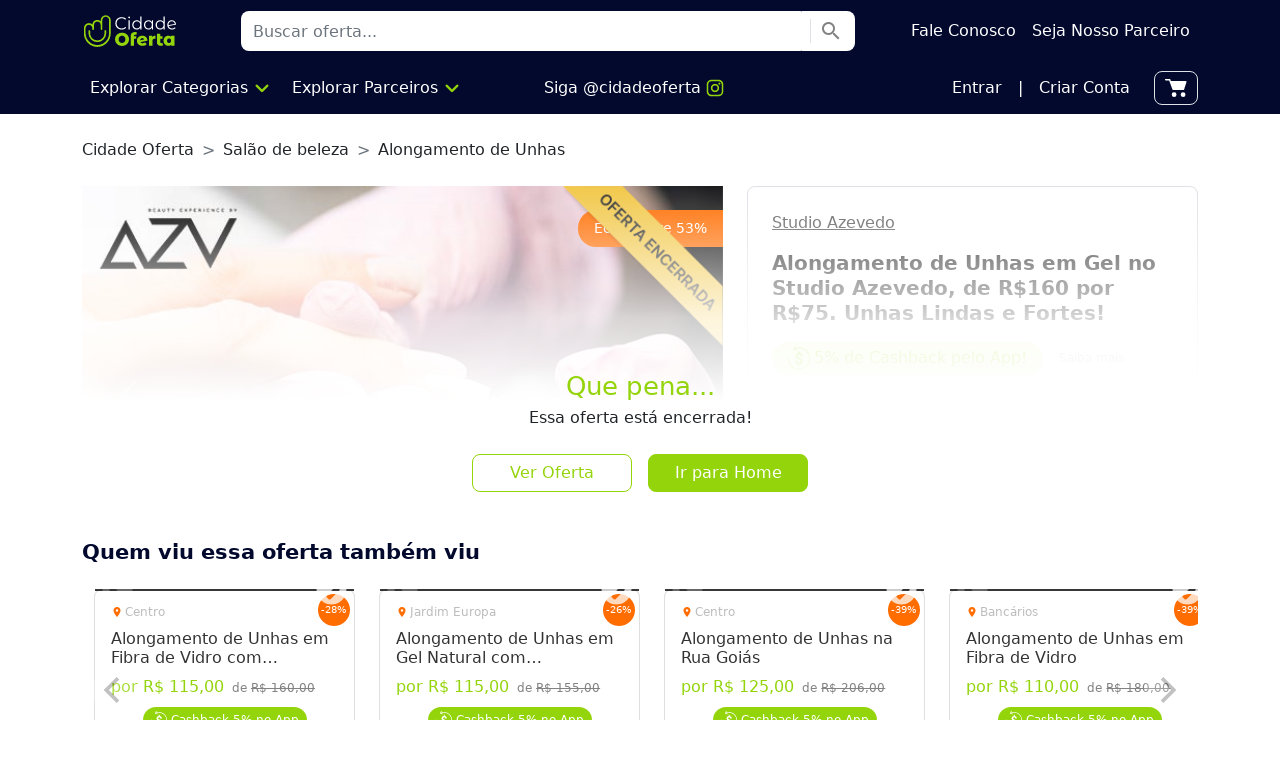

--- FILE ---
content_type: text/html; charset=utf-8
request_url: https://www.cidadeoferta.com.br/oferta/studio-azevedo-londrina-alongamento-de-unhas-em-gel
body_size: 129075
content:
<!DOCTYPE html><html data-theme="common" lang="pt-br"><head><link rel="apple-touch-icon" sizes="76x76" href="/apple-touch-icon.png"/><link rel="icon" type="image/png" sizes="32x32" href="/favicon-32x32.png"/><link rel="icon" type="image/png" sizes="16x16" href="/favicon-16x16.png"/><link rel="manifest" href="/site.webmanifest"/><link rel="shortcut icon" href="/favicon.ico"/><link rel="mask-icon" href="/safari-pinned-tab.svg" color="#02092d"/><meta name="msapplication-TileColor" content="#02092d"/><meta name="theme-color" content="#02092d"/><link rel="preconnect" href="https://rsms.me/"/><link rel="stylesheet" href="https://rsms.me/inter/inter.css"/><link rel="stylesheet" data-href="https://fonts.googleapis.com/css?family=Material+Icons|Material+Icons+Outlined|Material+Icons+Two+Tone|Material+Icons+Round|Material+Icons+Sharp"/><script src="https://cdn.jsdelivr.net/npm/bootstrap@5.0.1/dist/js/bootstrap.bundle.min.js" integrity="sha384-gtEjrD/SeCtmISkJkNUaaKMoLD0//ElJ19smozuHV6z3Iehds+3Ulb9Bn9Plx0x4" crossorigin="anonymous"></script><noscript><img height="1" width="1" style="display:none" src="https://www.facebook.com/tr?id=1461998623882974&amp;ev=PageView&amp;noscript=1"/></noscript><script>(function(w,d,s,l,i){w[l]=w[l]||[];w[l].push({'gtm.start':
new Date().getTime(),event:'gtm.js'});var f=d.getElementsByTagName(s)[0],
j=d.createElement(s),dl=l!='dataLayer'?'&l='+l:'';j.async=true;j.src=
'https://www.googletagmanager.com/gtm.js?id='+i+dl;f.parentNode.insertBefore(j,f);
})(window,document,'script','dataLayer','GTM-TGLM93RQ');</script><script>
                (function(e,t,o,n,p,r,i){e.visitorGlobalObjectAlias=n;e[e.visitorGlobalObjectAlias]=e[e.visitorGlobalObjectAlias]||function(){(e[e.visitorGlobalObjectAlias].q=e[e.visitorGlobalObjectAlias].q||[]).push(arguments)};e[e.visitorGlobalObjectAlias].l=(new Date).getTime();r=t.createElement("script");r.src=o;r.async=true;i=t.getElementsByTagName("script")[0];i.parentNode.insertBefore(r,i)})(window,document,"https://diffuser-cdn.app-us1.com/diffuser/diffuser.js","vgo");
                vgo('setAccount', '252314159');
                vgo('setTrackByDefault', true);
                vgo('setEmail', 'null');
                vgo('process');
                </script><script src="/main.js"></script><meta name="viewport" content="width=device-width"/><meta charSet="utf-8"/><meta property="fb:app_id" content="120500354736624"/><meta property="og:locale" content="pt_BR"/><meta property="og:site_name" content="Cidade Oferta"/><link rel="canonical" href="https://www.cidadeoferta.com.br/oferta/studio-azevedo-londrina-alongamento-de-unhas-em-gel"/><title>Alongamento de Unhas em Gel: Studio Azevedo Londrina - Cidade Oferta</title><meta name="robots" content="index,follow"/><meta name="description" content="Veja a oferta: Alongamento de Unhas em Gel no Studio Azevedo, de R$160 por R$75. Unhas Lindas e Fortes!"/><meta property="og:title" content="Alongamento de Unhas em Gel: Studio Azevedo Londrina - Cidade Oferta"/><meta property="og:description" content="Veja a oferta: Alongamento de Unhas em Gel no Studio Azevedo, de R$160 por R$75. Unhas Lindas e Fortes!"/><meta property="og:url" content="https://www.cidadeoferta.com.br/oferta/studio-azevedo-londrina-alongamento-de-unhas-em-gel"/><meta property="og:type" content="product"/><meta property="og:image" content="https://www.cidadeoferta.com.br/storage/offers/7137-studio-azevedo-fibra-de-vidro-1.jpg"/><meta property="og:image:alt" content="Studio Azevedo"/><script type="application/ld+json">{"@context":"https://schema.org","@type":"Product","sku":9280,"mpn":9280,"image":["https://www.cidadeoferta.com.br/storage/offers/7137-studio-azevedo-fibra-de-vidro-1.jpg"],"brand":{"@type":"Brand","name":"Studio Azevedo"},"offers":[{"price":"75.00","priceCurrency":"BRL","availability":"https://schema.org/SoldOut","@type":"Offer"}],"name":"Alongamento de Unhas em Gel no Studio Azevedo, de R$160 por R$75. Unhas Lindas e Fortes!"}</script><meta name="next-head-count" content="16"/><link rel="preload" href="/_next/static/css/c576361c7f7293f60a34.css" as="style"/><link rel="stylesheet" href="/_next/static/css/c576361c7f7293f60a34.css" data-n-g=""/><link rel="preload" href="/_next/static/css/e697ccb380f0f0234a96.css" as="style"/><link rel="stylesheet" href="/_next/static/css/e697ccb380f0f0234a96.css" data-n-p=""/><noscript data-n-css=""></noscript><link rel="preload" href="/_next/static/chunks/webpack-437ca065010ca40149ca.js" as="script"/><link rel="preload" href="/_next/static/chunks/framework.f8bd46fc02868c500bda.js" as="script"/><link rel="preload" href="/_next/static/chunks/42382ee8f4eb01c50f894368079e806926f03b77.68b683f2c546ffb2b0d8.js" as="script"/><link rel="preload" href="/_next/static/chunks/f3b80895a5cebdefbb01cdd1136895536e105b55.8967a1b52e8338e871c9.js" as="script"/><link rel="preload" href="/_next/static/chunks/main-9e29547323c2d6c60496.js" as="script"/><link rel="preload" href="/_next/static/chunks/6a85c91d6ac735a66652fdd85ecc45369d8f0462.75cba41dde9fb85921f1.js" as="script"/><link rel="preload" href="/_next/static/chunks/e0307600376795936b872da14e165e90a007b56c.a0f413a941d25f0ab030.js" as="script"/><link rel="preload" href="/_next/static/chunks/f66ef12040b19b5a5f9b398273f73d4dcd44f3d3.20a03aecc273877407d2.js" as="script"/><link rel="preload" href="/_next/static/chunks/741066945d78716dfd4482f4780f1d1f41b8c987.5d62234cf2a929fe8b97.js" as="script"/><link rel="preload" href="/_next/static/chunks/93ed8f8deba2aa265ae107841f7ce65c11a1ae8d.79605b83910440f993cb.js" as="script"/><link rel="preload" href="/_next/static/chunks/3130816ae8dc16cee2da859f16ddb382bdb0e928.611a5dbe7479241cc10e.js" as="script"/><link rel="preload" href="/_next/static/chunks/238c47e113ef3c404761a1fe216d767876371d50.0b95d17de24388ce67b1.js" as="script"/><link rel="preload" href="/_next/static/chunks/pages/_app-7b24829b081dc56ff975.js" as="script"/><link rel="preload" href="/_next/static/chunks/ae51ba48.f523b6a8013bcdb3c425.js" as="script"/><link rel="preload" href="/_next/static/chunks/83c11529b6694add6251c4f3a5637c404c88d9d1.d7b1f41bcf27f03f97a1.js" as="script"/><link rel="preload" href="/_next/static/chunks/pages/oferta/%5Bslug%5D-5a966aff91d5da325c5e.js" as="script"/><style id="__jsx-2771884239">#accordionGroups a:active{background-color:#02092D;color:white;}</style><style id="__jsx-107875718">.nav-item .nav-link:hover{-webkit-text-decoration:underline;text-decoration:underline;}</style><style id="__jsx-1176480933">.explore{cursor:pointer;}.explore:hover>span span:last-of-type{display:inline-block !important;}.explore:hover>div{position:absolute;left:0;display:-webkit-box !important;display:-webkit-flex !important;display:-ms-flexbox !important;display:flex !important;height:50px;width:100%;z-index:999;}.category{border:1px solid #fff;cursor:pointer;}.category:hover{border:1px solid #94D40B !important;}.category a .rounded-circle{width:60px;height:60px;}.category>a:first-of-type{width:90px;}.category:hover>.list-category{position:absolute;top:160px;left:0;display:block !important;width:100%;}.list-category a{font-size:13px;}@media (min-width:1200px){.list-category a{font-size:14px;}}@media (min-width:1200px){.category>a:first-of-type{width:110px;}.category a .rounded-circle{width:70px;height:70px;}.category:hover>.list-category{top:170px;}}.list-category a:hover,.list-partner a:hover{-webkit-text-decoration:underline !important;text-decoration:underline !important;}.explore:hover~li:last-of-type{position:absolute;top:44px;left:0;width:100%;height:100vh;background-color:rgba(0,0,0,0.6);z-index:-1;}</style><style id="__jsx-2572055621">#gallery--getting-started{margin-right:-.75rem;margin-left:-.75rem;}#WANotification{border-radius:0;margin-inline:-12px;}.partner-name{-webkit-text-decoration:none;text-decoration:none;}.partner-name:hover{-webkit-text-decoration:underline;text-decoration:underline;}.old-price{font-weight:300;font-size:16px;color:#A5A5A5;}.new-price{font-size:24px;font-weight:normal;color:#94D40B;}#features-and-rules h5{font-size:16px;}#features-and-rules a{color:#94D40B;}#features-and-rules ul{margin:0;padding:0;list-style:none;}#features-and-rules ul li{margin-bottom:10px;line-height:1.3;font-size:14px;}#location h5{font-size:16px;}#faq h5{font-size:16px;}#rating h5{font-size:16px;}#review h5{font-size:16px;}#review .icon-star,#review .icon-star-half,#review .icon-star-outline{font-size:18px;}#video{width:calc(100% + 2 * .75rem);aspect-ratio:16 / 9;margin-right:-.75rem;margin-left:-.75rem;}.text-buyers{font-size:14px;}@media (min-width:576px){#gallery--getting-started{margin-right:0;margin-left:0;}#WANotification{border-radius:0;margin-inline:-12px;}#video{width:100% !important;margin-right:0 !important;margin-left:0 !important;}}@media (min-width:992px){.text-buyers{font-size:16px;}.new-price{font-size:30px;font-weight:500;}#features-and-rules h5{font-size:20px;}#features-and-rules ul li{font-size:16px;}#location h5{font-size:20px;}#faq h5{font-size:20px;}#rating h5{font-size:20px;}#review h5{font-size:20px;}#review .icon-star,#review .icon-star-half,#review .icon-star-outline{font-size:22px;}}@media (min-width:1200px){.old-price{font-size:18px;}.new-price{font-size:36px;}}#test{min-width:auto;-webkit-transform:translate3d(-68px,40px,0px) !important;-ms-transform:translate3d(-68px,40px,0px) !important;transform:translate3d(-68px,40px,0px) !important;}#test.show{display:-webkit-box;display:-webkit-flex;display:-ms-flexbox;display:flex;}.esg{position:relative;max-height:0;-webkit-transition:max-height 0.15s ease-out;transition:max-height 0.15s ease-out;overflow:hidden;padding-bottom:430px;}.esg.show{max-height:initial;overflow:initial;padding-bottom:0;}#offer-more{position:absolute;top:0px;left:0;height:430px;-webkit-box-pack:center;-webkit-justify-content:center;-ms-flex-pack:center;justify-content:center;display:-webkit-box;display:-webkit-flex;display:-ms-flexbox;display:flex;width:100%;background:-webkit-linear-gradient(top,transparent 0,rgba(255,255,255,0.8) 40%,rgba(255,255,255,1) 65%);z-index:10;}@media (min-width:992px){.esg{padding-bottom:330px;}#offer-more{height:330px;background:-webkit-linear-gradient(top,transparent 0,rgba(255,255,255,.8) 40%,rgba(255,255,255,1) 65%);}}</style><style id="__jsx-1984522505">.pswp__google-map-container{position:relative;width:100%;height:100%;pointer-events:none;}.pswp__google-map-container video{width:100%;height:100%;max-width:618px;max-height:400px;pointer-events:auto;position:absolute;top:50%;left:50%;-webkit-transform:translate(-50%,-50%);-ms-transform:translate(-50%,-50%);transform:translate(-50%,-50%);}.pswp__img,.pswp__zoom-wrap{width:100%;height:100%;}.clip-wrapper__play{background-image:url([data-uri]);background-position:50%;background-repeat:no-repeat;background-size:cover;height:3.692rem;left:calc(50% - 1.846rem);position:absolute;top:calc(50% - 1.846rem);width:3.692rem;z-index:5;}.clip-wrapper__pause{background-image:url([data-uri]);background-position:50%;background-repeat:no-repeat;background-size:cover;height:3.692rem;left:calc(50% - 1.846rem);position:absolute;top:calc(50% - 1.846rem);width:3.692rem;z-index:5;}.clip-wrapper__fullscreen{background-image:url([data-uri]);background-position:50%;background-repeat:no-repeat;background-size:cover;border:.375rem solid transparent;bottom:.5rem;cursor:pointer;height:1.5rem;padding:.75rem;position:absolute;right:.5rem;width:1.5rem;z-index:15;}.clip-wrapper__link{display:none;}.clip-wrapper__mobile{display:block;}@media (min-width:576px){.clip-wrapper__link{display:block;}.clip-wrapper__mobile{display:none;}}div.pswp__img--placeholder{background:transparent !important;}.pswp__zoom-wrap{display:-webkit-box;display:-webkit-flex;display:-ms-flexbox;display:flex;-webkit-align-items:center;-webkit-box-align:center;-ms-flex-align:center;align-items:center;-webkit-box-pack:center;-webkit-justify-content:center;-ms-flex-pack:center;justify-content:center;}.pswp__zoom-wrap video{top:auto !important;left:auto !important;height:100% !important;width:-webkit-min-content !important;width:-moz-min-content !important;width:min-content !important;}@media (min-width:576px){.pswp__zoom-wrap video{top:auto !important;left:auto !important;height:80% !important;}}</style><style id="__jsx-2398915648">.PopoverContent{border-radius:4px;padding:14px;width:260px;background-color:white;box-shadow:hsl(206 22% 7% / 35%) 0px 10px 38px -10px,hsl(206 22% 7% / 20%) 0px 10px 20px -15px;-webkit-animation-duration:400ms;animation-duration:400ms;-webkit-animation-timing-function:cubic-bezier(0.16,1,0.3,1);animation-timing-function:cubic-bezier(0.16,1,0.3,1);will-change:transform,opacity;}.PopoverContent:focus{box-shadow:hsl(206 22% 7% / 35%) 0px 10px 38px -10px,hsl(206 22% 7% / 20%) 0px 10px 20px -15px, 0 0 0 2px var(--violet-7);}.PopoverContent[data-state='open'][data-side='top']{-webkit-animation-name:slideDownAndFade;animation-name:slideDownAndFade;}.PopoverContent[data-state='open'][data-side='right']{-webkit-animation-name:slideLeftAndFade;animation-name:slideLeftAndFade;}.PopoverContent[data-state='open'][data-side='bottom']{-webkit-animation-name:slideUpAndFade;animation-name:slideUpAndFade;}.PopoverContent[data-state='open'][data-side='left']{-webkit-animation-name:slideRightAndFade;animation-name:slideRightAndFade;}.PopoverArrow{fill:white;}.PopoverClose{font-family:inherit;border-radius:100%;height:20px;width:20px;display:-webkit-inline-box;display:-webkit-inline-flex;display:-ms-inline-flexbox;display:inline-flex;-webkit-align-items:center;-webkit-box-align:center;-ms-flex-align:center;align-items:center;-webkit-box-pack:center;-webkit-justify-content:center;-ms-flex-pack:center;justify-content:center;color:var(--violet-11);position:absolute;top:5px;right:5px;}.PopoverClose:hover{background-color:var(--violet-4);}.PopoverClose:focus{box-shadow:0 0 0 2px var(--violet-7);}@-webkit-keyframes slideUpAndFade{from{opacity:0;-webkit-transform:translateY(2px);-ms-transform:translateY(2px);transform:translateY(2px);}to{opacity:1;-webkit-transform:translateY(0);-ms-transform:translateY(0);transform:translateY(0);}}@keyframes slideUpAndFade{from{opacity:0;-webkit-transform:translateY(2px);-ms-transform:translateY(2px);transform:translateY(2px);}to{opacity:1;-webkit-transform:translateY(0);-ms-transform:translateY(0);transform:translateY(0);}}@-webkit-keyframes slideRightAndFade{from{opacity:0;-webkit-transform:translateX(-2px);-ms-transform:translateX(-2px);transform:translateX(-2px);}to{opacity:1;-webkit-transform:translateX(0);-ms-transform:translateX(0);transform:translateX(0);}}@keyframes slideRightAndFade{from{opacity:0;-webkit-transform:translateX(-2px);-ms-transform:translateX(-2px);transform:translateX(-2px);}to{opacity:1;-webkit-transform:translateX(0);-ms-transform:translateX(0);transform:translateX(0);}}@-webkit-keyframes slideDownAndFade{from{opacity:0;-webkit-transform:translateY(-2px);-ms-transform:translateY(-2px);transform:translateY(-2px);}to{opacity:1;-webkit-transform:translateY(0);-ms-transform:translateY(0);transform:translateY(0);}}@keyframes slideDownAndFade{from{opacity:0;-webkit-transform:translateY(-2px);-ms-transform:translateY(-2px);transform:translateY(-2px);}to{opacity:1;-webkit-transform:translateY(0);-ms-transform:translateY(0);transform:translateY(0);}}@-webkit-keyframes slideLeftAndFade{from{opacity:0;-webkit-transform:translateX(2px);-ms-transform:translateX(2px);transform:translateX(2px);}to{opacity:1;-webkit-transform:translateX(0);-ms-transform:translateX(0);transform:translateX(0);}}@keyframes slideLeftAndFade{from{opacity:0;-webkit-transform:translateX(2px);-ms-transform:translateX(2px);transform:translateX(2px);}to{opacity:1;-webkit-transform:translateX(0);-ms-transform:translateX(0);transform:translateX(0);}}.PopoverTrigger{position:absolute;bottom:-16px;right:60px;z-index:9;}@media (min-width:992px){.PopoverTrigger{position:relative;bottom:0;right:0;}}</style><style id="__jsx-33860719">#subOffersModal .new-price{font-size:14px;}#subOffersModal .old-price{font-size:12px;}@media (min-width:992px){#subOffersModal .new-price{font-size:20px;}#subOffersModal .old-price{font-size:16px;}}</style><style data-href="https://fonts.googleapis.com/css?family=Material+Icons|Material+Icons+Outlined|Material+Icons+Two+Tone|Material+Icons+Round|Material+Icons+Sharp">@font-face{font-family:'Material Icons';font-style:normal;font-weight:400;src:url(https://fonts.gstatic.com/s/materialicons/v145/flUhRq6tzZclQEJ-Vdg-IuiaDsNa.woff) format('woff')}@font-face{font-family:'Material Icons Outlined';font-style:normal;font-weight:400;src:url(https://fonts.gstatic.com/s/materialiconsoutlined/v110/gok-H7zzDkdnRel8-DQ6KAXJ69wP1tGnf4ZGhUcY.woff) format('woff')}@font-face{font-family:'Material Icons Round';font-style:normal;font-weight:400;src:url(https://fonts.gstatic.com/s/materialiconsround/v109/LDItaoyNOAY6Uewc665JcIzCKsKc_M9flwmJ.woff) format('woff')}@font-face{font-family:'Material Icons Sharp';font-style:normal;font-weight:400;src:url(https://fonts.gstatic.com/s/materialiconssharp/v110/oPWQ_lt5nv4pWNJpghLP75WiFR4kLh3kvmvX.woff) format('woff')}@font-face{font-family:'Material Icons Two Tone';font-style:normal;font-weight:400;src:url(https://fonts.gstatic.com/s/materialiconstwotone/v113/hESh6WRmNCxEqUmNyh3JDeGxjVVyMg4tHGctNCuy.woff) format('woff')}body{--google-font-color-materialiconstwotone:none}.material-icons{font-family:'Material Icons';font-weight:normal;font-style:normal;font-size:24px;line-height:1;letter-spacing:normal;text-transform:none;display:inline-block;white-space:nowrap;word-wrap:normal;direction:ltr;font-feature-settings:'liga'}.material-icons-outlined{font-family:'Material Icons Outlined';font-weight:normal;font-style:normal;font-size:24px;line-height:1;letter-spacing:normal;text-transform:none;display:inline-block;white-space:nowrap;word-wrap:normal;direction:ltr;font-feature-settings:'liga'}.material-icons-round{font-family:'Material Icons Round';font-weight:normal;font-style:normal;font-size:24px;line-height:1;letter-spacing:normal;text-transform:none;display:inline-block;white-space:nowrap;word-wrap:normal;direction:ltr;font-feature-settings:'liga'}.material-icons-sharp{font-family:'Material Icons Sharp';font-weight:normal;font-style:normal;font-size:24px;line-height:1;letter-spacing:normal;text-transform:none;display:inline-block;white-space:nowrap;word-wrap:normal;direction:ltr;font-feature-settings:'liga'}.material-icons-two-tone{font-family:'Material Icons Two Tone';font-weight:normal;font-style:normal;font-size:24px;line-height:1;letter-spacing:normal;text-transform:none;display:inline-block;white-space:nowrap;word-wrap:normal;direction:ltr;font-feature-settings:'liga'}@font-face{font-family:'Material Icons';font-style:normal;font-weight:400;src:url(https://fonts.gstatic.com/s/materialicons/v145/flUhRq6tzZclQEJ-Vdg-IuiaDsNcIhQ8tQ.woff2) format('woff2')}@font-face{font-family:'Material Icons Outlined';font-style:normal;font-weight:400;src:url(https://fonts.gstatic.com/s/materialiconsoutlined/v110/gok-H7zzDkdnRel8-DQ6KAXJ69wP1tGnf4ZGhUcel5euIg.woff2) format('woff2')}@font-face{font-family:'Material Icons Round';font-style:normal;font-weight:400;src:url(https://fonts.gstatic.com/s/materialiconsround/v109/LDItaoyNOAY6Uewc665JcIzCKsKc_M9flwmPq_HTTw.woff2) format('woff2')}@font-face{font-family:'Material Icons Sharp';font-style:normal;font-weight:400;src:url(https://fonts.gstatic.com/s/materialiconssharp/v110/oPWQ_lt5nv4pWNJpghLP75WiFR4kLh3kvmvRImcycg.woff2) format('woff2')}@font-face{font-family:'Material Icons Two Tone';font-style:normal;font-weight:400;src:url(https://fonts.gstatic.com/s/materialiconstwotone/v113/hESh6WRmNCxEqUmNyh3JDeGxjVVyMg4tHGctNCu0NjbrHg.woff2) format('woff2')}body{--google-font-color-materialiconstwotone:none}.material-icons{font-family:'Material Icons';font-weight:normal;font-style:normal;font-size:24px;line-height:1;letter-spacing:normal;text-transform:none;display:inline-block;white-space:nowrap;word-wrap:normal;direction:ltr;-webkit-font-feature-settings:'liga';-webkit-font-smoothing:antialiased}.material-icons-outlined{font-family:'Material Icons Outlined';font-weight:normal;font-style:normal;font-size:24px;line-height:1;letter-spacing:normal;text-transform:none;display:inline-block;white-space:nowrap;word-wrap:normal;direction:ltr;-webkit-font-feature-settings:'liga';-webkit-font-smoothing:antialiased}.material-icons-round{font-family:'Material Icons Round';font-weight:normal;font-style:normal;font-size:24px;line-height:1;letter-spacing:normal;text-transform:none;display:inline-block;white-space:nowrap;word-wrap:normal;direction:ltr;-webkit-font-feature-settings:'liga';-webkit-font-smoothing:antialiased}.material-icons-sharp{font-family:'Material Icons Sharp';font-weight:normal;font-style:normal;font-size:24px;line-height:1;letter-spacing:normal;text-transform:none;display:inline-block;white-space:nowrap;word-wrap:normal;direction:ltr;-webkit-font-feature-settings:'liga';-webkit-font-smoothing:antialiased}.material-icons-two-tone{font-family:'Material Icons Two Tone';font-weight:normal;font-style:normal;font-size:24px;line-height:1;letter-spacing:normal;text-transform:none;display:inline-block;white-space:nowrap;word-wrap:normal;direction:ltr;-webkit-font-feature-settings:'liga';-webkit-font-smoothing:antialiased}</style></head><body id=""><noscript><iframe src="https://www.googletagmanager.com/ns.html?id=GTM-TGLM93RQ" height="0" width="0" style="display:none;visibility:hidden"></iframe></noscript><div id="__next"><div class="d-flex flex-column justify-content-between min-vh-100"><div class="offcanvas offcanvas-start me-5" id="offcanvasExample" aria-labelledby="offcanvasExampleLabel"><div class="jsx-2771884239 offcanvas-body p-0"><div class="jsx-2771884239 py-4 px-4 bg-primary"><a data-bs-dismiss="offcanvas" aria-label="Close" style="top:15px;right:15px" class="jsx-2771884239 position-absolute text-white"><span class="jsx-2771884239 material-icons">close</span></a><a href="/login" data-bs-dismiss="offcanvas" class="jsx-2771884239 d-flex align-items-center py-1 text-decoration-none shadow-none"><span style="font-size:50px" class="jsx-2771884239 material-icons me-3 text-white">account_circle</span><span class="jsx-2771884239 text-white">Entrar ou Cadastrar</span></a></div><a href="/" data-bs-dismiss="offcanvas" class="jsx-2771884239 d-flex align-items-center py-3 px-4 border-0 text-decoration-none"><svg class="me-3" style="width:24px" width="21" height="21" fill="none" xmlns="http://www.w3.org/2000/svg"><mask id="a" fill="#fff"><path fill-rule="evenodd" clip-rule="evenodd" d="M8.259 2.545c1.052 0 1.428.007 1.77.09a3.1 3.1 0 0 1 .916.393c.297.188.56.455 1.288 1.216l5.148 5.381c.58.606.977 1.022 1.259 1.37.276.339.391.553.448.736a2.1 2.1 0 0 1-.015 1.28c-.06.182-.18.394-.464.727-.29.341-.696.748-1.288 1.341l-2.242 2.242c-.593.592-1 .998-1.34 1.288-.334.283-.546.404-.728.464a2.1 2.1 0 0 1-1.28.015c-.183-.057-.397-.172-.736-.448-.348-.282-.764-.68-1.37-1.259l-5.381-5.148c-.76-.727-1.028-.99-1.216-1.288a3.1 3.1 0 0 1-.392-.917c-.084-.341-.09-.717-.09-1.77V6.446c0-.855 0-1.442.037-1.897.037-.444.103-.683.191-.856a2.1 2.1 0 0 1 .918-.918c.173-.088.412-.154.856-.19.455-.038 1.042-.039 1.897-.039H8.26zM10.46.89C9.88.745 9.272.745 8.37.745H6.408c-.808 0-1.47 0-2.006.044-.556.046-1.058.143-1.527.381A3.9 3.9 0 0 0 1.17 2.875c-.238.469-.335.97-.38 1.527C.744 4.939.744 5.6.744 6.408v1.961c0 .903 0 1.51.144 2.091a4.9 4.9 0 0 0 .619 1.45c.32.504.76.924 1.412 1.549l.08.075 5.381 5.148.027.026c.572.547 1.04.995 1.451 1.329.426.346.848.619 1.343.771a3.9 3.9 0 0 0 2.377-.026c.492-.164.907-.446 1.325-.801.403-.343.862-.801 1.421-1.361l.027-.027 2.241-2.241.027-.026c.56-.56 1.018-1.019 1.36-1.422.356-.418.638-.833.802-1.325a3.9 3.9 0 0 0 .026-2.377c-.152-.495-.425-.917-.771-1.343-.334-.41-.782-.879-1.33-1.45l-.025-.028L13.534 3l-.075-.079c-.625-.652-1.045-1.092-1.55-1.412a4.9 4.9 0 0 0-1.449-.62zM6.285 7.722a1.437 1.437 0 1 1 2.874 0 1.437 1.437 0 0 1-2.874 0zm1.437-3.237a3.237 3.237 0 1 0 0 6.474 3.237 3.237 0 0 0 0-6.474z"></path></mask><path fill-rule="evenodd" clip-rule="evenodd" d="M8.259 2.545c1.052 0 1.428.007 1.77.09a3.1 3.1 0 0 1 .916.393c.297.188.56.455 1.288 1.216l5.148 5.381c.58.606.977 1.022 1.259 1.37.276.339.391.553.448.736a2.1 2.1 0 0 1-.015 1.28c-.06.182-.18.394-.464.727-.29.341-.696.748-1.288 1.341l-2.242 2.242c-.593.592-1 .998-1.34 1.288-.334.283-.546.404-.728.464a2.1 2.1 0 0 1-1.28.015c-.183-.057-.397-.172-.736-.448-.348-.282-.764-.68-1.37-1.259l-5.381-5.148c-.76-.727-1.028-.99-1.216-1.288a3.1 3.1 0 0 1-.392-.917c-.084-.341-.09-.717-.09-1.77V6.446c0-.855 0-1.442.037-1.897.037-.444.103-.683.191-.856a2.1 2.1 0 0 1 .918-.918c.173-.088.412-.154.856-.19.455-.038 1.042-.039 1.897-.039H8.26zM10.46.89C9.88.745 9.272.745 8.37.745H6.408c-.808 0-1.47 0-2.006.044-.556.046-1.058.143-1.527.381A3.9 3.9 0 0 0 1.17 2.875c-.238.469-.335.97-.38 1.527C.744 4.939.744 5.6.744 6.408v1.961c0 .903 0 1.51.144 2.091a4.9 4.9 0 0 0 .619 1.45c.32.504.76.924 1.412 1.549l.08.075 5.381 5.148.027.026c.572.547 1.04.995 1.451 1.329.426.346.848.619 1.343.771a3.9 3.9 0 0 0 2.377-.026c.492-.164.907-.446 1.325-.801.403-.343.862-.801 1.421-1.361l.027-.027 2.241-2.241.027-.026c.56-.56 1.018-1.019 1.36-1.422.356-.418.638-.833.802-1.325a3.9 3.9 0 0 0 .026-2.377c-.152-.495-.425-.917-.771-1.343-.334-.41-.782-.879-1.33-1.45l-.025-.028L13.534 3l-.075-.079c-.625-.652-1.045-1.092-1.55-1.412a4.9 4.9 0 0 0-1.449-.62zM6.285 7.722a1.437 1.437 0 1 1 2.874 0 1.437 1.437 0 0 1-2.874 0zm1.437-3.237a3.237 3.237 0 1 0 0 6.474 3.237 3.237 0 0 0 0-6.474z" fill="#02092D"></path><path d="m10.028 2.636.048-.194-.048.194zm.917.392.107-.17-.107.17zm1.288 1.216.145-.139-.145.139zm5.148 5.381.145-.138-.145.138zm1.259 1.37.155-.127-.155.127zm.448.736.19-.058-.19.058zm-.015 1.28-.19-.063.19.063zm-.464.727.153.13-.153-.13zm-1.288 1.341-.142-.142.142.142zm-2.242 2.242-.142-.142.142.142zm-1.34 1.288.129.153-.13-.153zm-.728.464-.063-.19.063.19zm-1.28.015-.058.19.058-.19zm-.736-.448-.127.155.127-.155zm-1.37-1.259-.138.145.138-.145zm-5.381-5.148.138-.144-.138.144zm-1.216-1.288-.17.107.17-.107zm-.392-.917-.194.048.194-.048zm-.053-5.48-.2-.016.2.016zm.191-.856.178.09-.178-.09zm.918-.918.09.178-.09-.178zm.856-.19-.016-.2.016.2zM8.368.744v.2-.2zM10.46.89l-.048.194.048-.194zM8.26.745v.2-.2zm-1.814 0v.2-.2zm-.037 0v.2-.2zm0 0v-.2.2zM4.402.79l.016.2-.016-.2zm-1.527.381L2.784.992l.09.178zM1.17 2.875l-.178-.091.178.09zM.79 4.402l.199.016-.2-.016zM.744 6.408h-.2.2zm0 0h.2-.2zm0 .037h.2-.2zm0 1.814h.2-.2zm0 .11h.2-.2zM.89 10.46l.194-.048-.194.048zm.619 1.45-.17.107.17-.108zm1.412 1.549.138-.145-.138.145zm.08.075.138-.144-.139.144zm5.381 5.148.139-.144-.139.144zm.027.026.138-.145-.138.145zm1.451 1.329-.126.155.126-.155zm1.343.771-.059.191.059-.191zm2.377-.026-.063-.19.063.19zm1.325-.801-.13-.153.13.153zm1.421-1.361-.141-.142.141.142zm.027-.027.141.142-.141-.142zm2.268-2.267-.142-.142.142.142zm1.36-1.422-.152-.13.153.13zm.802-1.325-.19-.063.19.063zm.026-2.377.191-.059-.191.059zm-.771-1.343.155-.126-.155.126zm-1.33-1.45-.144.137.145-.138zm-.025-.028-.144.139.144-.139zM13.534 3l-.144.139.144-.139zm-.075-.079-.145.138.145-.138zm-1.55-1.412.107-.17-.107.17zm-1.833.934c-.37-.092-.775-.097-1.817-.097v.4c1.063 0 1.409.008 1.721.085l.096-.388zm.976.417a3.3 3.3 0 0 0-.976-.417l-.096.388a2.9 2.9 0 0 1 .858.367l.214-.338zm1.326 1.246c-.72-.753-1.003-1.041-1.326-1.246l-.214.338c.272.172.516.417 1.25 1.185l.29-.277zm5.148 5.382-5.148-5.382-.29.277 5.149 5.382.289-.277zm1.27 1.381c-.29-.355-.693-.778-1.27-1.38l-.29.276c.582.608.973 1.017 1.249 1.357l.31-.253zm.483.805c-.067-.218-.2-.456-.484-.805l-.31.253c.268.33.366.52.412.67l.382-.118zm-.016 1.402a2.3 2.3 0 0 0 .016-1.402l-.383.117c.117.378.112.783-.012 1.158l.38.127zm-.501.793c.29-.343.43-.577.501-.793l-.38-.127c-.048.148-.15.337-.426.66l.305.26zm-1.3 1.352c.59-.59 1.003-1.004 1.3-1.352l-.305-.26c-.284.334-.683.735-1.278 1.33l.283.282zm-2.242 2.242 2.242-2.242-.283-.283-2.241 2.242.282.283zm-1.352 1.3c.348-.297.762-.71 1.352-1.3l-.283-.283c-.594.595-.995.995-1.328 1.278l.259.305zm-.793.501c.216-.072.45-.21.793-.501l-.26-.305c-.323.275-.512.378-.66.427l.127.38zm-1.402.016a2.3 2.3 0 0 0 1.402-.016l-.127-.38c-.375.125-.78.13-1.158.014l-.117.382zm-.805-.484c.349.283.587.417.805.484l.117-.383c-.148-.045-.34-.143-.67-.411l-.252.31zm-1.38-1.27c.602.578 1.025.981 1.38 1.27l.253-.31c-.34-.276-.75-.667-1.357-1.248l-.277.289zm-5.383-5.147 5.382 5.148.277-.29-5.382-5.147-.277.289zM2.86 11.052c.205.323.494.606 1.246 1.326l.277-.29c-.768-.734-1.013-.978-1.185-1.25l-.338.214zm-.417-.976a3.3 3.3 0 0 0 .417.976l.338-.214a2.9 2.9 0 0 1-.367-.858l-.388.096zM2.345 8.26c0 1.042.005 1.446.097 1.817l.388-.096c-.077-.312-.085-.658-.085-1.721h-.4zm0-1.814V8.26h.4V6.445h-.4zm.039-1.913c-.038.465-.039 1.062-.039 1.913h.4c0-.858.001-1.435.038-1.88l-.4-.033zm.212-.93c-.105.205-.175.473-.212.93l.399.033c.035-.433.098-.642.17-.782L2.595 3.6zm1.005-1.006a2.3 2.3 0 0 0-1.005 1.005l.356.182a1.9 1.9 0 0 1 .83-.83l-.18-.357zm.931-.212c-.457.037-.725.107-.93.212l.18.356c.14-.07.35-.134.783-.17l-.033-.398zm1.913-.039c-.851 0-1.448 0-1.913.039l.033.399c.445-.037 1.022-.038 1.88-.038v-.4zm1.814 0H6.445v.4H8.26v-.4zm.11-1.4c.91 0 1.49.001 2.043.138l.096-.389c-.61-.15-1.244-.149-2.14-.149v.4zm-.11 0h.11v-.4h-.11v.4zm-1.814 0H8.26v-.4H6.445v.4zm-.037 0h.037v-.4h-.037v.4zm0 0v-.4.4zM4.418.99C4.945.946 5.597.945 6.408.945v-.4c-.805 0-1.476 0-2.023.045l.033.399zm-1.452.36c.436-.222.908-.316 1.452-.36l-.033-.4c-.568.047-1.1.148-1.601.403l.182.357zM1.349 2.966a3.7 3.7 0 0 1 1.617-1.617L2.784.992A4.1 4.1 0 0 0 .992 2.784l.357.182zm-.36 1.452c.044-.544.138-1.016.36-1.452l-.357-.182C.737 3.286.636 3.817.59 4.385l.399.033zm-.044 1.99c0-.811 0-1.463.044-1.99l-.4-.033C.546 4.932.546 5.603.546 6.408h.4zm0 0h-.4.4zm0 .037v-.037h-.4v.037h.4zm0 1.814V6.445h-.4V8.26h.4zm0 .11v-.11h-.4v.11h.4zm.138 2.043C.946 9.86.945 9.28.945 8.37h-.4c0 .895-.001 1.53.15 2.139l.388-.096zm.594 1.39a4.7 4.7 0 0 1-.594-1.39l-.389.096c.132.534.35 1.044.645 1.509l.338-.215zm1.381 1.512c-.657-.63-1.077-1.031-1.381-1.512l-.338.215c.336.53.796.967 1.443 1.586l.276-.29zm.08.076-.08-.076-.276.289.08.076.276-.29zm5.382 5.148L3.138 13.39l-.277.289 5.382 5.148.277-.29zm.026.025-.026-.025-.277.289.027.025.276-.289zm1.44 1.319c-.404-.328-.865-.77-1.44-1.319l-.276.29c.57.545 1.045.999 1.463 1.339l.252-.31zm1.275.735c-.46-.142-.86-.398-1.276-.736l-.252.311c.435.354.88.644 1.41.807l.118-.382zm2.255-.025a3.7 3.7 0 0 1-2.255.025l-.118.382a4.1 4.1 0 0 0 2.5-.028l-.127-.38zm1.259-.764c-.409.347-.802.612-1.259.764l.126.38c.526-.175.965-.476 1.392-.839l-.26-.305zm1.409-1.35c-.562.562-1.014 1.014-1.41 1.35l.26.305c.41-.35.875-.814 1.433-1.372l-.283-.283zm.026-.026-.026.026.283.283.026-.026-.283-.283zm2.242-2.242-2.242 2.242.283.283 2.242-2.242-.283-.283zm.026-.026-.026.026.283.283.026-.026-.283-.283zm1.35-1.41c-.336.396-.788.848-1.35 1.41l.283.283c.558-.558 1.023-1.023 1.372-1.433l-.305-.26zm.764-1.258c-.152.457-.417.85-.764 1.259l.305.259c.363-.427.664-.866.838-1.392l-.38-.126zm.025-2.255a3.7 3.7 0 0 1-.025 2.255l.38.126a4.1 4.1 0 0 0 .027-2.499l-.382.118zm-.736-1.276c.338.416.594.815.736 1.276l.382-.118c-.163-.53-.453-.975-.807-1.41l-.31.252zm-1.318-1.439c.55.575.991 1.036 1.319 1.44l.31-.253c-.34-.418-.794-.893-1.34-1.463l-.289.276zm-.025-.026.025.026.29-.276-.026-.027-.29.277zM13.39 3.138l5.148 5.382.289-.277-5.148-5.382-.29.277zm-.076-.08.076.08.289-.277-.076-.079-.29.276zm-1.512-1.381c.48.304.883.724 1.512 1.381l.289-.276c-.619-.647-1.057-1.107-1.586-1.443l-.215.338zm-1.39-.594a4.7 4.7 0 0 1 1.39.594l.215-.338a5.101 5.101 0 0 0-1.509-.645l-.096.389zm-2.69 5.002c-.904 0-1.637.733-1.637 1.637h.4c0-.683.554-1.237 1.237-1.237v-.4zm1.637 1.637c0-.904-.733-1.637-1.637-1.637v.4c.683 0 1.237.554 1.237 1.237h.4zM7.722 9.359c.904 0 1.637-.733 1.637-1.637h-.4c0 .683-.554 1.237-1.237 1.237v.4zM6.085 7.722c0 .904.733 1.637 1.637 1.637v-.4a1.237 1.237 0 0 1-1.237-1.237h-.4zm-1.4 0a3.037 3.037 0 0 1 3.037-3.037v-.4a3.437 3.437 0 0 0-3.437 3.437h.4zm3.037 3.037a3.037 3.037 0 0 1-3.037-3.037h-.4a3.437 3.437 0 0 0 3.437 3.437v-.4zm3.037-3.037a3.037 3.037 0 0 1-3.037 3.037v.4a3.437 3.437 0 0 0 3.437-3.437h-.4zM7.722 4.685a3.037 3.037 0 0 1 3.037 3.037h.4a3.437 3.437 0 0 0-3.437-3.437v.4z" fill="#fff" mask="url(#a)"></path></svg><span class="jsx-2771884239 text-dark">Todas as Ofertas</span></a><a href="#" data-bs-toggle="modal" data-bs-target="#filterModal" data-bs-dismiss="offcanvas" class="jsx-2771884239 d-flex align-items-center py-3 px-4 border-0 text-decoration-none"><span class="jsx-2771884239 material-icons-outlined me-3 text-primary">filter_alt</span><span class="jsx-2771884239 text-dark">Procurar Ofertas</span></a><ul class="jsx-2771884239 list-group list-group-flush"><li class="jsx-2771884239 list-group-item p-0 border-0"><a data-bs-dismiss="offcanvas" class="jsx-2771884239 d-flex py-3 px-4 text-decoration-none" href="/fale-conosco"><span class="jsx-2771884239 material-icons me-3 text-primary">help_outline</span><span class="jsx-2771884239 text-dark">Precisa de Ajuda?</span></a></li><li class="jsx-2771884239 list-group-item p-0 border-0"><a data-bs-dismiss="offcanvas" class="jsx-2771884239 d-flex py-3 px-4 text-decoration-none" href="/seja-nosso-parceiro"><span class="jsx-2771884239 material-icons me-3 text-primary">tag_faces</span><span class="jsx-2771884239 text-dark">Seja Nosso Parceiro</span></a></li><li class="jsx-2771884239 list-group-item p-0 border-0"><a data-bs-dismiss="offcanvas" class="jsx-2771884239 d-flex py-3 px-4 text-decoration-none" href="/quem-somos"><span class="jsx-2771884239 material-icons-outlined me-3 text-primary">info</span><span class="jsx-2771884239 text-dark">Quem Somos</span></a></li><li class="jsx-2771884239 list-group-item p-0 border-0"><a data-bs-dismiss="offcanvas" class="jsx-2771884239 d-flex py-3 px-4 text-decoration-none" href="/politica-de-privacidade"><span class="jsx-2771884239 material-icons me-3 text-primary">lock</span><span class="jsx-2771884239 text-dark">Política de Privacidade</span></a></li><li class="jsx-2771884239 list-group-item p-0 border-0"><a data-bs-dismiss="offcanvas" class="jsx-2771884239 d-flex py-3 px-4 text-decoration-none" href="/termos-de-uso"><span class="jsx-2771884239 material-icons me-3 text-primary">file_copy</span><span class="jsx-2771884239 text-dark">Termos de Uso</span></a></li><li class="jsx-2771884239 list-group-item p-0"><a data-bs-dismiss="offcanvas" target="_blank" class="jsx-2771884239 d-flex py-3 px-4 text-decoration-none" href="https://www.instagram.com/cidadeoferta"><svg class="me-3" style="width:23px" fill="#02092D" xmlns="http://www.w3.org/2000/svg" viewBox="0 0 24 24"><path d="M7.8 2h8.4C19.4 2 22 4.6 22 7.8v8.4a5.8 5.8 0 0 1-5.8 5.8H7.8C4.6 22 2 19.4 2 16.2V7.8A5.8 5.8 0 0 1 7.8 2m-.2 2A3.6 3.6 0 0 0 4 7.6v8.8C4 18.39 5.61 20 7.6 20h8.8a3.6 3.6 0 0 0 3.6-3.6V7.6C20 5.61 18.39 4 16.4 4H7.6m9.65 1.5a1.25 1.25 0 0 1 1.25 1.25A1.25 1.25 0 0 1 17.25 8 1.25 1.25 0 0 1 16 6.75a1.25 1.25 0 0 1 1.25-1.25M12 7a5 5 0 0 1 5 5 5 5 0 0 1-5 5 5 5 0 0 1-5-5 5 5 0 0 1 5-5m0 2a3 3 0 0 0-3 3 3 3 0 0 0 3 3 3 3 0 0 0 3-3 3 3 0 0 0-3-3z"></path></svg><span class="jsx-2771884239 text-dark">Siga @cidadeoferta</span></a></li></ul></div></div><main class="position-relative flex-grow-1"><div style="z-index:11" class="jsx-107875718 position-sticky top-0"><header class="jsx-107875718 navbar navbar-expand-lg navbar-dark bg-primary"><div class="jsx-107875718 container"><div class="jsx-107875718 d-flex flex-column flex-lg-row w-100"><div class="jsx-107875718 d-flex justify-content-between align-items-center"><button type="button" data-bs-toggle="offcanvas" data-bs-target="#offcanvasExample" aria-controls="offcanvasExample" class="jsx-107875718 navbar-toggler p-0 border-0 lh-1"><span class="jsx-107875718 material-icons text-white lh-1">menu</span></button><a href="/" class="jsx-107875718 navbar-brand"><svg width="96" height="36" fill="none" xmlns="http://www.w3.org/2000/svg"><path d="M33.348 10.358c0-3.578 2.686-6.21 6.319-6.21 1.756 0 3.34.592 4.404 1.78l-.806.817a4.775 4.775 0 0 0-1.634-1.102 4.724 4.724 0 0 0-1.932-.345c-2.91 0-5.099 2.164-5.099 5.06 0 2.896 2.186 5.056 5.099 5.056a4.672 4.672 0 0 0 1.937-.349 4.722 4.722 0 0 0 1.629-1.117l.806.82c-1.064 1.188-2.648 1.799-4.423 1.799-3.614 0-6.3-2.635-6.3-6.21zM46.257 4.391a.904.904 0 0 1 .274-.626.88.88 0 0 1 .63-.246.856.856 0 0 1 .624.24.878.878 0 0 1 .272.616c0 .24-.094.471-.262.641a.89.89 0 0 1-1.266 0 .913.913 0 0 1-.263-.641l-.01.016zm.277 2.906h1.22v9.17h-1.23l.01-9.17zM59.427 3.52v12.946h-1.172v-1.82c-.364.604-.88 1.1-1.497 1.434a3.875 3.875 0 0 1-2.009.467c-2.58 0-4.509-1.902-4.509-4.672 0-2.77 1.928-4.659 4.51-4.659a3.91 3.91 0 0 1 1.964.451 3.97 3.97 0 0 1 1.49 1.373V3.52h1.223zm-1.204 8.355c0-2.147-1.447-3.577-3.359-3.577s-3.375 1.43-3.375 3.577c0 2.147 1.447 3.574 3.375 3.574s3.359-1.43 3.359-3.574zM71.097 7.287v9.18h-1.17v-1.822c-.364.605-.88 1.1-1.497 1.435a3.878 3.878 0 0 1-2.008.467c-2.581 0-4.51-1.902-4.51-4.672 0-2.77 1.929-4.659 4.51-4.659a3.919 3.919 0 0 1 1.964.452 3.98 3.98 0 0 1 1.49 1.372V7.297l1.22-.01zm-1.205 4.588c0-2.147-1.447-3.577-3.355-3.577-1.91 0-3.375 1.43-3.375 3.577 0 2.147 1.447 3.574 3.375 3.574 1.927 0 3.355-1.43 3.355-3.574zM82.766 3.52v12.946h-1.17v-1.82c-.363.604-.88 1.1-1.496 1.434a3.875 3.875 0 0 1-2.009.467c-2.584 0-4.512-1.902-4.512-4.672 0-2.77 1.944-4.659 4.525-4.659a3.919 3.919 0 0 1 1.957.456 3.98 3.98 0 0 1 1.484 1.368V3.52h1.22zm-1.189 8.355c0-2.147-1.443-3.577-3.355-3.577s-3.375 1.43-3.375 3.577c0 2.147 1.447 3.574 3.375 3.574s3.355-1.43 3.355-3.574zM92.82 14.245l.688.804a4.428 4.428 0 0 1-1.573 1.144 4.375 4.375 0 0 1-1.904.354c-2.823 0-4.78-1.937-4.78-4.672 0-2.735 1.874-4.659 4.462-4.659 2.428 0 4.25 1.799 4.337 4.378l-7.435 1.466c.447 1.482 1.721 2.39 3.407 2.39.525.024 1.05-.071 1.534-.28a3.508 3.508 0 0 0 1.264-.925zm-6.374-2.457c-.003.127.003.255.02.381l6.373-1.256a3.122 3.122 0 0 0-1.069-1.911 3.047 3.047 0 0 0-2.048-.72c-1.912 0-3.272 1.43-3.272 3.506h-.004z" fill="#fff"></path><path d="M23.718 2.302a4.999 4.999 0 0 0-3.553 1.494 5.133 5.133 0 0 0-1.472 3.6v.805a4.997 4.997 0 0 0-2.447-1.224 4.96 4.96 0 0 0-2.718.253 5.028 5.028 0 0 0-2.186 1.656 5.126 5.126 0 0 0-1.008 2.57 4.996 4.996 0 0 0-2.579-1.276 4.962 4.962 0 0 0-2.847.364 5.04 5.04 0 0 0-2.185 1.884c-.532.83-.814 1.799-.811 2.789v4.891c-.027 1.802.3 3.592.96 5.265a13.608 13.608 0 0 0 2.894 4.48 13.405 13.405 0 0 0 4.376 3 13.261 13.261 0 0 0 10.361 0 13.404 13.404 0 0 0 4.377-3 13.608 13.608 0 0 0 2.893-4.48c.662-1.673.988-3.463.96-5.265V7.397c0-1.349-.528-2.642-1.468-3.597a4.999 4.999 0 0 0-3.547-1.498zm-8.38 29.704a11.678 11.678 0 0 1-8.298-3.49 11.991 11.991 0 0 1-3.442-8.408v-4.891c0-.902.353-1.767.983-2.404a3.333 3.333 0 0 1 2.372-.996c.89 0 1.744.358 2.373.996.63.637.983 1.502.983 2.404v.926a.854.854 0 0 0 .262.567.832.832 0 0 0 1.148 0 .854.854 0 0 0 .263-.567v-4.158c0-.902.353-1.767.982-2.404a3.334 3.334 0 0 1 2.373-.996c.89 0 1.744.358 2.373.996.63.637.983 1.502.983 2.404v4.158a.854.854 0 0 0 .262.567.833.833 0 0 0 1.148 0 .854.854 0 0 0 .263-.567V7.426a3.441 3.441 0 0 1 .885-2.568 3.356 3.356 0 0 1 1.118-.804 3.318 3.318 0 0 1 3.803.804 3.442 3.442 0 0 1 .885 2.568v12.682a11.988 11.988 0 0 1-3.435 8.4 11.676 11.676 0 0 1-8.285 3.495v.003zm8.861-14.042v2.202a9.04 9.04 0 0 1-2.595 6.35 8.804 8.804 0 0 1-6.267 2.63 8.804 8.804 0 0 1-6.266-2.63 9.04 9.04 0 0 1-2.596-6.35v-2.202a.854.854 0 0 1 .263-.566.832.832 0 0 1 1.148 0c.155.148.249.35.262.566v2.202c0 1.932.758 3.785 2.106 5.15a7.142 7.142 0 0 0 5.083 2.134 7.142 7.142 0 0 0 5.084-2.133 7.333 7.333 0 0 0 2.105-5.15v-2.203a.854.854 0 0 1 .263-.566.832.832 0 0 1 1.148 0c.155.148.249.35.262.566zm8.862 8.363c0-3.813 2.96-6.613 6.972-6.613 4.012 0 6.973 2.8 6.973 6.613 0 3.813-2.957 6.606-6.973 6.606-4.015 0-6.972-2.793-6.972-6.606zm10.36 0c0-2.199-1.485-3.633-3.388-3.633-1.902 0-3.387 1.434-3.387 3.633 0 2.198 1.488 3.632 3.387 3.632 1.9 0 3.388-1.437 3.388-3.632zm8.604-3.126h2.31v2.583h-2.23v6.9H48.71V22.95c0-2.364 1.453-3.907 4.05-3.907a4.575 4.575 0 0 1 2.26.51l-.849 2.434a2.095 2.095 0 0 0-1.022-.29c-.698 0-1.128.416-1.128 1.291l.003.213zm10.914 6.157 1.775 1.89c-.915 1.052-2.275 1.614-4.124 1.614-3.457 0-5.697-2.16-5.697-5.102 0-2.941 2.294-5.069 5.376-5.069 2.794 0 5.143 1.799 5.162 5.014l-6.937 1.344c.376.797 1.128 1.178 2.205 1.178a3.074 3.074 0 0 0 2.243-.869h-.003zm-4.713-2.088 3.945-.795a1.883 1.883 0 0 0-.706-1.011 1.84 1.84 0 0 0-1.174-.348c-1.166.013-1.957.756-2.062 2.154h-.003zm15.296-4.595v3.106a6.295 6.295 0 0 0-.772-.055c-1.38 0-2.329.71-2.329 2.435v4.52h-3.41V22.84h3.244v1.178c.698-.888 1.83-1.343 3.264-1.343h.003zm7.647 9.609c-.724.4-1.542.593-2.367.562-2.492 0-3.926-1.234-3.926-3.759v-8.446h3.406v2.56h2.206v2.583h-2.206v3.274c0 .724.396 1.124 1.004 1.124a1.84 1.84 0 0 0 1.04-.307l.844 2.409zm11.29-9.444v9.84h-3.234v-.968c-.637.782-1.593 1.143-2.868 1.143-2.635 0-4.78-1.96-4.78-5.101 0-3.142 2.132-5.07 4.78-5.07 1.132 0 2.043.324 2.709 1.018v-.862h3.394zm-3.348 4.904c0-1.491-.896-2.325-2.043-2.325-1.147 0-2.043.834-2.043 2.325 0 1.492.896 2.36 2.043 2.36 1.147 0 2.043-.855 2.043-2.36z" fill="#94D40B"></path></svg></a><a href="/carrinho" class="jsx-107875718 navbar-toggler position-relative p-0 border-0 lh-1"><svg style="width:22px;margin-top:-5px" viewBox="0 0 27 22" fill="none" xmlns="http://www.w3.org/2000/svg"><path d="M22.557 12.651H10.083l-3.44-9.172h18.85l-2.936 9.172z" fill="#fff"></path><path fill-rule="evenodd" clip-rule="evenodd" d="M0 .91A.91.91 0 0 1 .91 0h4.77c.38 0 .72.235.853.59l.741 1.978h18.218a.91.91 0 0 1 .867 1.188l-2.935 9.172a.91.91 0 0 1-.867.633H10.083a.91.91 0 0 1-.853-.59L5.05 1.82H.91A.91.91 0 0 1 0 .91zm7.957 3.48 2.757 7.35h11.178l2.353-7.35H7.957z" fill="#fff"></path><circle cx="11.183" cy="19.065" r="2.935" fill="#fff"></circle><circle cx="22.19" cy="19.065" r="2.935" fill="#fff"></circle></svg></a></div><form class="position-relative d-flex align-items-center flex-grow-1 mt-2 mt-lg-0 mx-lg-5" action="/busca" method="get"><div class="input-group"><span class="input-group-text d-lg-none pe-0 bg-white border rounded-start-3" id="basic-addon1" style="margin-right:-6px"><span class="material-icons" style="color:#E0E0E0">search</span></span><input type="search" name="q" style="height:40px" class="form-control border-0 rounded" autoComplete="off" placeholder="Buscar oferta..." aria-label="Buscar oferta..." ria-describedby="basic-addon2"/><span class="input-group-text d-none d-lg-flex ps-0 border-0 bg-white" id="basic-addon2" style="margin-left:-6px"><span class="material-icons ms-2 ps-2 border-start" style="border-color:#BDBDBD;color:#828282">search</span></span></div></form></div><div class="jsx-107875718 collapse navbar-collapse flex-grow-0"><ul class="jsx-107875718 navbar-nav me-auto mb-2 mb-lg-0"><li class="jsx-107875718 nav-item"><a aria-current="page" href="/fale-conosco" class="jsx-107875718 nav-link active d-flex text-nowrap"><span style="font-size:16px" class="jsx-107875718">Fale Conosco</span></a></li><li class="jsx-107875718 nav-item"><a aria-current="page" href="/seja-nosso-parceiro" class="jsx-107875718 nav-link active d-flex text-nowrap"><span style="font-size:16px" class="jsx-107875718">Seja Nosso Parceiro</span></a></li></ul></div></div></header><div class="jsx-1176480933 position-relative d-none d-lg-block bg-primary"><div class="jsx-1176480933 container"><div class="jsx-1176480933 d-flex justify-content-between align-items-center py-1"><div class="jsx-1176480933 d-flex"><ul style="list-style:none" class="jsx-1176480933 d-flex p-0 m-0"><li class="jsx-1176480933 p-2 text-white explore margin-auto text-center"><span class="jsx-1176480933 position-relative d-flex justify-content-center align-items-center">Explorar Categorias<span style="font-size:28px;color:#94D40B" class="jsx-1176480933 material-icons-round">expand_more</span><span style="right:-6px;bottom:-25px;font-size:40px" class="jsx-1176480933 position-absolute d-none material-icons">arrow_drop_up</span></span><div class="jsx-1176480933 d-none"><div class="jsx-1176480933 container"><div class="jsx-1176480933 position-relative mt-2 px-4 py-3 bg-white rounded"><p style="font-size:20px;color:#333" class="jsx-1176480933 ms-1 mb-1 text-start fw-medium">Grupos</p><ul style="list-style:none" class="jsx-1176480933 d-flex justify-content-between ps-0"><li class="jsx-1176480933 category rounded"><a href="/ofertas/comer-e-beber" class="jsx-1176480933 text-decoration-none"><div class="jsx-1176480933 px-3 py-2 text-center"><div class="jsx-1176480933 d-flex justify-content-center align-items-center mx-auto bg-primary rounded-circle"><svg style="width:50%" viewBox="0 0 50 33" fill="none" xmlns="http://www.w3.org/2000/svg"><path d="M44.26.95h-2.73a.692.692 0 0 0-.682.677v8.695c0 .313.21.625.525.677l2.73.573h.157a.692.692 0 0 0 .682-.677V1.627A.692.692 0 0 0 44.26.95z" fill="#FFCA28"></path><path d="M41.11 1.003c-.105-.157-.315-.209-.525-.209h-2.73c-.367 0-.682.26-.682.625l-.682 12.965c0 .364.262.676.63.729h.21l2.73-.677a.62.62 0 0 0 .524-.625l.683-12.288c.052-.208 0-.416-.158-.52z" fill="#FFB300"></path><path d="M24.312 5.012c-.157-.104-.367-.156-.525-.104l-3.464.676c-.368.053-.63.417-.525.781l1.365 8.175a.725.725 0 0 0 .682.573h3.465a.692.692 0 0 0 .682-.677v-.104l-1.365-8.904a.81.81 0 0 0-.315-.416zM49.037 5.637l-2.73-1.354a.724.724 0 0 0-.945.312l-5.354 10.57c-.158.312-.053.729.315.937.105.052.21.052.315.052h.105l5.354-.99c.263-.051.42-.207.525-.468l2.73-8.174c.105-.365 0-.73-.315-.885z" fill="#FFC107"></path><path d="m44.732 9.02-2.73-.676c-.367-.104-.734.156-.84.52v.104l-.681 5.467a.699.699 0 0 0 .577.781h2.835c.367 0 .63-.26.682-.572l.682-4.79c.053-.469-.157-.781-.525-.833z" fill="#FFB300"></path><path d="M26.57 8.917c-.053-.365-.368-.625-.788-.573h-.105l-2.73.677c-.367.104-.577.416-.524.78l.682 4.791c.052.364.367.573.682.573h2.73a.692.692 0 0 0 .682-.677v-.104l-.63-5.467z" fill="#FFD54F"></path><path d="M28.04 1.576c0-.209-.105-.365-.315-.469-.158-.104-.368-.156-.578-.104l-2.73.677c-.315.052-.525.364-.525.677V4.49l1.365 8.904a.681.681 0 0 0 .683.572h2.73a.692.692 0 0 0 .682-.677v-.104l-1.313-11.61z" fill="#FFC107"></path><path d="M33.551 18.6 31.504 7.095v-.052l-1.365-4.79a.675.675 0 0 0-.84-.469c-.052 0-.052 0-.105.052l-2.73 1.354a.629.629 0 0 0-.367.677l1.522 16.817c.053.365.368.677.735.625.053 0 .158 0 .21-.052l4.62-1.926c.21-.104.42-.417.367-.73z" fill="#FFD54F"></path><path d="M37.698 1.471h-2.73c-.367 0-.682.26-.682.625L32.66 20.111c-.053.364.262.729.63.729h3.884a.692.692 0 0 0 .683-.677l.577-13.902V2.148c-.052-.364-.367-.677-.735-.677z" fill="#FFD54F"></path><path d="m41.32 6.938-4.147-.677c-.21-.052-.367 0-.525.156a.62.62 0 0 0-.262.469l-1.05 12.756c-.052.365.21.677.578.73l3.307.468h.105c.315 0 .63-.26.682-.573l.525-2.968 1.365-9.58a.699.699 0 0 0-.578-.78z" fill="#FFC107"></path><path d="M35.441.326c-.105-.157-.315-.209-.525-.209h-2.73c-.367 0-.63.26-.682.573l-2.257 18.067c-.053.313.157.625.472.729l3.675 1.093c.052 0 .157.052.21.052.367 0 .682-.26.682-.624L35.651.898c0-.26-.052-.468-.21-.572z" fill="#FFB300"></path><path d="M33.919 6.21c0-.365-.315-.626-.683-.626h-2.73a.692.692 0 0 0-.682.677v.052l.683 12.965c0 .312.21.573.525.625l2.73.677h.157a.692.692 0 0 0 .682-.677v-.052L33.92 6.209z" fill="#FFCA28"></path><path d="M47.882 14.019a.648.648 0 0 0-.525-.26H40.48a.692.692 0 0 0-.682.676c0 2.656-2.152 4.79-4.83 4.79h-1.364c-2.677 0-4.83-2.134-4.83-4.79a.692.692 0 0 0-.682-.677h-6.93a.692.692 0 0 0-.682.677c0 .053 0 .157.053.209l4.934 15.828c.42 1.458 1.785 2.395 3.307 2.395H39.85c1.523 0 2.835-.99 3.308-2.395l4.934-15.828c-.053-.209-.053-.417-.21-.625z" fill="#F44336"></path><path d="M31.137 25.682H2.527c-1.207 0-2.257-.99-2.257-2.239v-.417c0-1.197.998-2.238 2.258-2.238h28.609c1.207 0 2.257.989 2.257 2.238v.417c-.053 1.25-1.05 2.239-2.257 2.239z" fill="#E94444"></path><path d="M33.341 23.026v.417a2.265 2.265 0 0 1-2.257 2.239h-1.312c1.207 0 2.257-.99 2.257-2.239v-.417a2.265 2.265 0 0 0-2.257-2.238h1.312c1.26.052 2.257 1.04 2.257 2.238z" fill="#D83131"></path><path d="M31.137 25.682H2.58s-.997 4.738 4.62 6.56a9.47 9.47 0 0 0 2.992.469H23.63c.997 0 1.995-.156 2.992-.469 5.512-1.822 4.515-6.56 4.515-6.56z" fill="#FE9738"></path><path d="M26.517 32.242a9.47 9.47 0 0 1-2.992.469h-1.522c.997 0 1.995-.156 2.992-.469 5.617-1.874 4.62-6.56 4.62-6.56h1.522s.997 4.738-4.62 6.56z" fill="#FE860A"></path><path d="M31.19 21.725c0 1.093-1.313 1.718-2.153.989a2.044 2.044 0 0 0-1.417-.52c-1.785 0-1.785 1.405-3.57 1.405s-1.785-1.406-3.57-1.406c-1.784 0-1.784 1.406-3.57 1.406-1.784 0-1.784-1.406-3.569-1.406-1.784 0-1.784 1.406-3.57 1.406-1.784 0-1.784-1.406-3.569-1.406-.682 0-1.102.208-1.417.52-.84.678-2.152.105-2.152-.988V19.12h28.714l-.158 2.604z" fill="#BBEC6C"></path><path d="M31.19 19.07v2.603c0 1.041-1.156 1.614-1.996 1.145.368-.208.63-.625.63-1.145V19.07h1.365z" fill="#A2E62E"></path><path d="M2.475 16.987v2.135h3.097c.63 0 1.155.52 1.155 1.145v6.092c0 .833.683 1.457 1.47 1.457.787 0 1.47-.676 1.47-1.457v-6.092a1.16 1.16 0 0 1 1.155-1.145h20.315v-2.135H2.475z" fill="#FEE45A"></path><path d="M29.824 16.987h1.365v2.135h-1.365v-2.135z" fill="#FEDF30"></path><path d="M31.137 17.143H2.527c-1.207 0-2.257-.99-2.257-2.24v-.416c0-1.197.998-2.239 2.258-2.239h28.609c1.207 0 2.257.99 2.257 2.24v.416c-.053 1.25-1.05 2.239-2.257 2.239z" fill="#9E5528"></path><path d="M33.341 14.487v.417a2.265 2.265 0 0 1-2.257 2.239h-1.312c1.207 0 2.257-.99 2.257-2.24v-.416a2.265 2.265 0 0 0-2.257-2.239h1.312c1.26 0 2.257.99 2.257 2.24z" fill="#904D24"></path><path d="M16.806.273C5.677.43 1.898 6.417.69 9.906a1.84 1.84 0 0 0 1.733 2.447h28.766a1.84 1.84 0 0 0 1.732-2.447C31.714 6.366 27.934.43 16.806.273z" fill="#FE9738"></path><path d="M31.19 12.353h-.158c.42-.469.63-1.198.367-1.875C30.14 6.99 26.412 1.002 15.284.846c-2.888.052-5.25.469-7.244 1.146C10.297.95 13.13.274 16.806.222c11.129.156 14.856 6.143 16.116 9.632.472 1.25-.42 2.499-1.733 2.499z" fill="#FE860A"></path><path d="M12.239 5.324c-.053 0-.158 0-.21-.052-.21-.104-.315-.416-.21-.624l.42-.781c.105-.209.42-.313.63-.209.21.104.315.417.21.625l-.42.781c-.105.156-.263.26-.42.26zM16.806 5.377a.469.469 0 0 1-.473-.47v-.884c0-.26.21-.469.473-.469.262 0 .472.208.472.469v.885c.053.26-.21.468-.472.468zM21.425 5.324c-.157 0-.315-.104-.42-.26l-.472-.78c-.158-.21-.053-.522.157-.678.21-.156.525-.052.683.156l.472.781c.158.209.053.521-.157.677-.105.052-.158.104-.263.104z" fill="#E57917"></path></svg></div><p style="width:65px;font-size:13px;color:#4F4F4F" class="jsx-1176480933 m-auto mt-1 lh-sm">Comer e beber</p></div></a><div class="jsx-1176480933 d-none list-category"><div style="width:100%;height:260px;border-bottom-left-radius:8px;border-bottom-right-radius:8px" class="jsx-1176480933 px-4 bg-white"><p style="color:#333" class="jsx-1176480933 mt-3 mb-1 text-start fw-medium">Categorias</p><ul style="height:230px;list-style:none" class="jsx-1176480933 position-absolute d-flex flex-column flex-wrap ps-0"><li class="jsx-1176480933 text-start text-primary"><a href="/ofertas/comer-e-beber/alimentacao-saudavel" style="color:#333" class="jsx-1176480933 pe-4 pe-xl-5 text-decoration-none fw-light">Alimentação Saudável</a></li><li class="jsx-1176480933 text-start text-primary"><a href="/ofertas/comer-e-beber/almoco" style="color:#333" class="jsx-1176480933 pe-4 pe-xl-5 text-decoration-none fw-light">Almoço</a></li><li class="jsx-1176480933 text-start text-primary"><a href="/ofertas/comer-e-beber/almoco-rural" style="color:#333" class="jsx-1176480933 pe-4 pe-xl-5 text-decoration-none fw-light">Almoço Rural</a></li><li class="jsx-1176480933 text-start text-primary"><a href="/ofertas/comer-e-beber/bares" style="color:#333" class="jsx-1176480933 pe-4 pe-xl-5 text-decoration-none fw-light">Bares</a></li><li class="jsx-1176480933 text-start text-primary"><a href="/ofertas/comer-e-beber/bolos-doces-e-salgados" style="color:#333" class="jsx-1176480933 pe-4 pe-xl-5 text-decoration-none fw-light">Bolos, Doces e Salgados</a></li><li class="jsx-1176480933 text-start text-primary"><a href="/ofertas/comer-e-beber/cafe-executivo" style="color:#333" class="jsx-1176480933 pe-4 pe-xl-5 text-decoration-none fw-light">Café Executivo</a></li><li class="jsx-1176480933 text-start text-primary"><a href="/ofertas/comer-e-beber/chopp" style="color:#333" class="jsx-1176480933 pe-4 pe-xl-5 text-decoration-none fw-light">Chopp</a></li><li class="jsx-1176480933 text-start text-primary"><a href="/ofertas/comer-e-beber/churrasco" style="color:#333" class="jsx-1176480933 pe-4 pe-xl-5 text-decoration-none fw-light">Churrasco</a></li><li class="jsx-1176480933 text-start text-primary"><a href="/ofertas/comer-e-beber/coma-a-vontade" style="color:#333" class="jsx-1176480933 pe-4 pe-xl-5 text-decoration-none fw-light">Coma à Vontade</a></li><li class="jsx-1176480933 text-start text-primary"><a href="/ofertas/comer-e-beber/comida-arabe" style="color:#333" class="jsx-1176480933 pe-4 pe-xl-5 text-decoration-none fw-light">Comida árabe</a></li><li class="jsx-1176480933 text-start text-primary"><a href="/ofertas/comer-e-beber/comida-oriental" style="color:#333" class="jsx-1176480933 pe-4 pe-xl-5 text-decoration-none fw-light">Comida Oriental</a></li><li class="jsx-1176480933 text-start text-primary"><a href="/ofertas/comer-e-beber/docinhos-para-festa" style="color:#333" class="jsx-1176480933 pe-4 pe-xl-5 text-decoration-none fw-light">Docinhos para Festa</a></li><li class="jsx-1176480933 text-start text-primary"><a href="/ofertas/comer-e-beber/feijoada" style="color:#333" class="jsx-1176480933 pe-4 pe-xl-5 text-decoration-none fw-light">Feijoada</a></li><li class="jsx-1176480933 text-start text-primary"><a href="/ofertas/comer-e-beber/jantar-especial" style="color:#333" class="jsx-1176480933 pe-4 pe-xl-5 text-decoration-none fw-light">Jantar Especial</a></li><li class="jsx-1176480933 text-start text-primary"><a href="/ofertas/comer-e-beber/jantar-romantico" style="color:#333" class="jsx-1176480933 pe-4 pe-xl-5 text-decoration-none fw-light">Jantar Romântico</a></li><li class="jsx-1176480933 text-start text-primary"><a href="/ofertas/comer-e-beber/kit-festa" style="color:#333" class="jsx-1176480933 pe-4 pe-xl-5 text-decoration-none fw-light">Kit Festa</a></li><li class="jsx-1176480933 text-start text-primary"><a href="/ofertas/comer-e-beber/lanche" style="color:#333" class="jsx-1176480933 pe-4 pe-xl-5 text-decoration-none fw-light">Lanche</a></li><li class="jsx-1176480933 text-start text-primary"><a href="/ofertas/comer-e-beber/marmitas-fitness" style="color:#333" class="jsx-1176480933 pe-4 pe-xl-5 text-decoration-none fw-light">Marmitas Fitness</a></li><li class="jsx-1176480933 text-start text-primary"><a href="/ofertas/comer-e-beber/pizza" style="color:#333" class="jsx-1176480933 pe-4 pe-xl-5 text-decoration-none fw-light">Pizza</a></li><li class="jsx-1176480933 text-start text-primary"><a href="/ofertas/comer-e-beber/porcoes" style="color:#333" class="jsx-1176480933 pe-4 pe-xl-5 text-decoration-none fw-light">Porções</a></li><li class="jsx-1176480933 text-start text-primary"><a href="/ofertas/comer-e-beber/restaurantes" style="color:#333" class="jsx-1176480933 pe-4 pe-xl-5 text-decoration-none fw-light">Restaurantes</a></li><li class="jsx-1176480933 text-start text-primary"><a href="/ofertas/comer-e-beber/reveillon" style="color:#333" class="jsx-1176480933 pe-4 pe-xl-5 text-decoration-none fw-light">Réveillon</a></li><li class="jsx-1176480933 text-start text-primary"><a href="/ofertas/comer-e-beber/risotto" style="color:#333" class="jsx-1176480933 pe-4 pe-xl-5 text-decoration-none fw-light">Risotto</a></li><li class="jsx-1176480933 text-start text-primary"><a href="/ofertas/comer-e-beber/sorvete" style="color:#333" class="jsx-1176480933 pe-4 pe-xl-5 text-decoration-none fw-light">Sorvete</a></li></ul></div></div></li><li class="jsx-1176480933 category rounded"><a href="/ofertas/salao-de-beleza" class="jsx-1176480933 text-decoration-none"><div class="jsx-1176480933 px-3 py-2 text-center"><div class="jsx-1176480933 d-flex justify-content-center align-items-center mx-auto bg-primary rounded-circle"><svg style="width:50%" viewBox="0 0 43 41" fill="none" xmlns="http://www.w3.org/2000/svg"><path d="M42.53 33.97a6.295 6.295 0 0 1-.673 2.618 6.239 6.239 0 0 1-1.86 2.2c-1.115.822-2.376 1.2-3.741 1.212-1.9.017-3.806.01-5.71 0-.865-.004-1.51-.508-1.65-1.252a1.582 1.582 0 0 1 .136-1.041c.163-.321.43-.576.757-.722a2.03 2.03 0 0 1 .854-.148c1.085 0 2.17.004 3.25 0 .685 0 1.166-.443 1.164-1.047-.003-.604-.497-1.047-1.17-1.051-1.18-.01-2.361.006-3.541-.014a1.502 1.502 0 0 1-.936-.355 1.526 1.526 0 0 1-.51-.867 1.59 1.59 0 0 1 .123-1.023 1.57 1.57 0 0 1 .724-.727c.268-.118.559-.17.85-.155h3.334a1.072 1.072 0 0 0 1.034-.647c.181-.377.105-.74-.152-1.06a1.055 1.055 0 0 0-.874-.398c-1.153.008-2.306.021-3.458 0-1.282-.027-2.024-1.298-1.402-2.371.337-.58.874-.79 1.512-.79h3.25c.73 0 1.211-.415 1.218-1.033.006-.619-.5-1.064-1.24-1.067-1.153-.006-2.306.015-3.459-.014-1-.026-1.67-.934-1.456-1.916.079-.344.272-.65.548-.87.275-.217.617-.334.967-.33 1.18-.013 2.361 0 3.542-.007.477 0 .82-.242 1.015-.673.175-.383.08-.744-.18-1.054-.228-.274-.529-.382-.887-.379-1.138.01-2.277.014-3.417 0-.916-.01-1.562-.614-1.617-1.472a1.538 1.538 0 0 1 .333-1.096c.248-.307.605-.506.995-.553.18-.024.361-.036.543-.035 1.055 0 2.11 0 3.164-.005.666-.005 1.134-.435 1.147-1.023.012-.588-.473-1.066-1.147-1.075-1.04-.013-2.08 0-3.125 0-.152 0-.305 0-.457-.01-.398-.024-.77-.201-1.042-.495a1.57 1.57 0 0 1 .026-2.156 1.542 1.542 0 0 1 1.053-.47c1.18-.021 2.362-.011 3.543-.005a1.089 1.089 0 0 0 .885-.382c.261-.308.361-.672.18-1.056-.188-.41-.504-.664-.972-.665-1.181 0-2.362.011-3.542-.007-1.017-.014-1.696-.804-1.577-1.793.085-.704.625-1.288 1.348-1.32 1.193-.05 2.388-.03 3.582-.038.28 0 .55-.02.789-.202.344-.262.52-.675.429-1.064a1.064 1.064 0 0 0-.86-.81 3.047 3.047 0 0 0-.453-.024c-1.056 0-2.112.009-3.165 0-1.01-.013-1.687-.66-1.684-1.578C28.872.74 29.557.086 30.56.08c1.89-.005 3.778-.01 5.667 0 3.013.016 5.448 1.916 6.239 4.848.773 2.957.297 23.556.066 29.043z" fill="#F7006A"></path><path d="M11.384 26.835c.493.772.866 1.583.952 2.519a4.9 4.9 0 0 1-.467 2.608c-.9 1.874-1.797 3.75-2.732 5.607-.918 1.825-2.778 2.863-4.702 2.691-2.027-.182-3.69-1.52-4.274-3.524-.32-1.102-.068-2.427-.05-2.481.582-1.774 1.564-3.362 2.326-5.05.241-.535.499-1.062.773-1.58.904-1.718 2.345-2.59 4.258-2.692.47.02.938.086 1.396.199 1.029.287 1.82.925 2.52 1.703zm-8.35 8.554a1.81 1.81 0 0 0 .371 1.113c.244.32.587.546.973.646.839.205 1.663-.178 2.08-1.015.896-1.814 1.773-3.639 2.655-5.461a1.822 1.822 0 0 0-.766-2.441 1.783 1.783 0 0 0-2.42.772c-.925 1.863-1.823 3.74-2.73 5.61-.115.242-.171.508-.163.776z" fill="#94D40B"></path><path d="M14.24 24.292c-.305-.525-.473-1.122-.847-1.61a.419.419 0 0 0-.071-.274c-.7-1.443-1.4-2.886-2.102-4.327-.053-.107-.081-.248-.242-.256.046-.196-.06-.35-.14-.512C9.059 13.65 7.299 9.98 5.493 6.33 4.397 4.114 5.268 1.666 7.024.573c.311-.194.452-.19.626.176 1.848 3.844 3.71 7.683 5.586 11.516.063.13.08.302.243.37a.745.745 0 0 0 .034.2c.716 1.48 1.433 2.958 2.152 4.436.047.095.082.215.226.214-.051.194.047.352.126.515l2.144 4.445a8.033 8.033 0 0 0-2.766 1.055c-.403.243-.7.634-1.155.792z" fill="#D2D0D1"></path><path d="M19.4 24.932c2.117.114 3.571 1.186 4.47 3.102.805 1.717 1.662 3.41 2.478 5.123 1.265 2.657.164 5.644-2.474 6.75-2.23.936-4.902.033-6.028-2.124a120.9 120.9 0 0 1-2.928-6.021c-.71-1.558-.533-3.106.348-4.57l.214-.358c1.03-1.213 2.322-1.88 3.92-1.902zm2.36 12.247c1.25.034 2.05-.744 2.07-1.764a1.84 1.84 0 0 0-.186-.852c-.889-1.833-1.767-3.672-2.675-5.497-.48-.968-1.525-1.317-2.428-.863-.88.443-1.224 1.478-.798 2.441.176.396.376.78.565 1.169.683 1.406 1.37 2.81 2.047 4.219.337.7.854 1.123 1.405 1.147z" fill="#94D40B"></path><path d="M15.89 17.485c-.143 0-.18-.119-.225-.214-.719-1.478-1.436-2.957-2.152-4.437a.745.745 0 0 1-.034-.2c.633-1.32 1.266-2.645 1.899-3.96 1.283-2.651 2.579-5.296 3.852-7.95.155-.325.28-.348.576-.166 1.808 1.114 2.603 3.477 1.694 5.426-1.375 2.947-2.822 5.86-4.25 8.784-.442.907-.835 1.846-1.36 2.717zM10.978 17.822c.161.008.19.148.242.255a2042.36 2042.36 0 0 1 2.102 4.327.42.42 0 0 1 .071.274l-.77 1.61c-.148-.012-.256-.111-.36-.197-1.037-.887-2.237-1.408-3.565-1.653.73-1.512 1.461-3.025 2.193-4.537.02-.027.06-.052.087-.08zM19.4 24.932c-1.598.023-2.893.689-3.92 1.904a32.194 32.194 0 0 1-1.24-2.544c.452-.158.752-.548 1.153-.792a8.031 8.031 0 0 1 2.768-1.055c.47.8.828 1.657 1.24 2.487z" fill="#9D9B9C"></path><path d="M8.704 22.442c1.328.244 2.532.766 3.564 1.653.102.086.21.182.362.197a33.99 33.99 0 0 1-1.24 2.543c-.7-.778-1.49-1.416-2.522-1.703a7.039 7.039 0 0 0-1.396-.199l1.232-2.491z" fill="#848284"></path></svg></div><p style="width:65px;font-size:13px;color:#4F4F4F" class="jsx-1176480933 m-auto mt-1 lh-sm">Salão de beleza</p></div></a><div class="jsx-1176480933 d-none list-category"><div style="width:100%;height:260px;border-bottom-left-radius:8px;border-bottom-right-radius:8px" class="jsx-1176480933 px-4 bg-white"><p style="color:#333" class="jsx-1176480933 mt-3 mb-1 text-start fw-medium">Categorias</p><ul style="height:230px;list-style:none" class="jsx-1176480933 position-absolute d-flex flex-column flex-wrap ps-0"><li class="jsx-1176480933 text-start text-primary"><a href="/ofertas/salao-de-beleza/alisamento" style="color:#333" class="jsx-1176480933 pe-4 pe-xl-5 text-decoration-none fw-light">Alisamento</a></li><li class="jsx-1176480933 text-start text-primary"><a href="/ofertas/salao-de-beleza/alongamento-de-unhas" style="color:#333" class="jsx-1176480933 pe-4 pe-xl-5 text-decoration-none fw-light">Alongamento de Unhas</a></li><li class="jsx-1176480933 text-start text-primary"><a href="/ofertas/salao-de-beleza/barbearia" style="color:#333" class="jsx-1176480933 pe-4 pe-xl-5 text-decoration-none fw-light">Barbearia</a></li><li class="jsx-1176480933 text-start text-primary"><a href="/ofertas/salao-de-beleza/bioplastia-capilar" style="color:#333" class="jsx-1176480933 pe-4 pe-xl-5 text-decoration-none fw-light">Bioplastia Capilar</a></li><li class="jsx-1176480933 text-start text-primary"><a href="/ofertas/salao-de-beleza/botox-capilar" style="color:#333" class="jsx-1176480933 pe-4 pe-xl-5 text-decoration-none fw-light">Botox Capilar</a></li><li class="jsx-1176480933 text-start text-primary"><a href="/ofertas/salao-de-beleza/bronzeamento" style="color:#333" class="jsx-1176480933 pe-4 pe-xl-5 text-decoration-none fw-light">Bronzeamento</a></li><li class="jsx-1176480933 text-start text-primary"><a href="/ofertas/salao-de-beleza/brow-lamination" style="color:#333" class="jsx-1176480933 pe-4 pe-xl-5 text-decoration-none fw-light">Brow Lamination</a></li><li class="jsx-1176480933 text-start text-primary"><a href="/ofertas/salao-de-beleza/cauterizacao" style="color:#333" class="jsx-1176480933 pe-4 pe-xl-5 text-decoration-none fw-light">Cauterização</a></li><li class="jsx-1176480933 text-start text-primary"><a href="/ofertas/salao-de-beleza/coloracao" style="color:#333" class="jsx-1176480933 pe-4 pe-xl-5 text-decoration-none fw-light">Coloração</a></li><li class="jsx-1176480933 text-start text-primary"><a href="/ofertas/salao-de-beleza/corte" style="color:#333" class="jsx-1176480933 pe-4 pe-xl-5 text-decoration-none fw-light">Corte</a></li><li class="jsx-1176480933 text-start text-primary"><a href="/ofertas/salao-de-beleza/cromoterapia" style="color:#333" class="jsx-1176480933 pe-4 pe-xl-5 text-decoration-none fw-light">Cromoterapia</a></li><li class="jsx-1176480933 text-start text-primary"><a href="/ofertas/salao-de-beleza/cuidado-para-os-pes" style="color:#333" class="jsx-1176480933 pe-4 pe-xl-5 text-decoration-none fw-light">Cuidado para os pés</a></li><li class="jsx-1176480933 text-start text-primary"><a href="/ofertas/salao-de-beleza/depilacao-de-buco" style="color:#333" class="jsx-1176480933 pe-4 pe-xl-5 text-decoration-none fw-light">Depilação de Buço</a></li><li class="jsx-1176480933 text-start text-primary"><a href="/ofertas/salao-de-beleza/escova" style="color:#333" class="jsx-1176480933 pe-4 pe-xl-5 text-decoration-none fw-light">Escova</a></li><li class="jsx-1176480933 text-start text-primary"><a href="/ofertas/salao-de-beleza/escova-progressiva" style="color:#333" class="jsx-1176480933 pe-4 pe-xl-5 text-decoration-none fw-light">Escova Progressiva</a></li><li class="jsx-1176480933 text-start text-primary"><a href="/ofertas/salao-de-beleza/esmaltacao-em-gel" style="color:#333" class="jsx-1176480933 pe-4 pe-xl-5 text-decoration-none fw-light">Esmaltação em Gel</a></li><li class="jsx-1176480933 text-start text-primary"><a href="/ofertas/salao-de-beleza/extensao-de-cilios" style="color:#333" class="jsx-1176480933 pe-4 pe-xl-5 text-decoration-none fw-light">Extensão de Cílios</a></li><li class="jsx-1176480933 text-start text-primary"><a href="/ofertas/salao-de-beleza/hidratacao-capilar" style="color:#333" class="jsx-1176480933 pe-4 pe-xl-5 text-decoration-none fw-light">Hidratação Capilar</a></li><li class="jsx-1176480933 text-start text-primary"><a href="/ofertas/salao-de-beleza/lash-lifting" style="color:#333" class="jsx-1176480933 pe-4 pe-xl-5 text-decoration-none fw-light">Lash Lifting</a></li><li class="jsx-1176480933 text-start text-primary"><a href="/ofertas/salao-de-beleza/manicure-ou-pedicure" style="color:#333" class="jsx-1176480933 pe-4 pe-xl-5 text-decoration-none fw-light">Manicure ou pedicure</a></li><li class="jsx-1176480933 text-start text-primary"><a href="/ofertas/salao-de-beleza/maquiagem" style="color:#333" class="jsx-1176480933 pe-4 pe-xl-5 text-decoration-none fw-light">Maquiagem</a></li><li class="jsx-1176480933 text-start text-primary"><a href="/ofertas/salao-de-beleza/mechas" style="color:#333" class="jsx-1176480933 pe-4 pe-xl-5 text-decoration-none fw-light">Mechas</a></li><li class="jsx-1176480933 text-start text-primary"><a href="/ofertas/salao-de-beleza/mega-hair" style="color:#333" class="jsx-1176480933 pe-4 pe-xl-5 text-decoration-none fw-light">Mega Hair</a></li><li class="jsx-1176480933 text-start text-primary"><a href="/ofertas/salao-de-beleza/micropigmentacao" style="color:#333" class="jsx-1176480933 pe-4 pe-xl-5 text-decoration-none fw-light">Micropigmentação</a></li><li class="jsx-1176480933 text-start text-primary"><a href="/ofertas/salao-de-beleza/morena-iluminada" style="color:#333" class="jsx-1176480933 pe-4 pe-xl-5 text-decoration-none fw-light">Morena Iluminada</a></li><li class="jsx-1176480933 text-start text-primary"><a href="/ofertas/salao-de-beleza/ombre-hair" style="color:#333" class="jsx-1176480933 pe-4 pe-xl-5 text-decoration-none fw-light">Ombré Hair</a></li><li class="jsx-1176480933 text-start text-primary"><a href="/ofertas/salao-de-beleza/ozonioterapia-capilar" style="color:#333" class="jsx-1176480933 pe-4 pe-xl-5 text-decoration-none fw-light">Ozonioterapia Capilar</a></li><li class="jsx-1176480933 text-start text-primary"><a href="/ofertas/salao-de-beleza/penteado" style="color:#333" class="jsx-1176480933 pe-4 pe-xl-5 text-decoration-none fw-light">Penteado</a></li><li class="jsx-1176480933 text-start text-primary"><a href="/ofertas/salao-de-beleza/podologia" style="color:#333" class="jsx-1176480933 pe-4 pe-xl-5 text-decoration-none fw-light">Podologia</a></li><li class="jsx-1176480933 text-start text-primary"><a href="/ofertas/salao-de-beleza/reconstrucao-capilar" style="color:#333" class="jsx-1176480933 pe-4 pe-xl-5 text-decoration-none fw-light">Reconstrução Capilar</a></li><li class="jsx-1176480933 text-start text-primary"><a href="/ofertas/salao-de-beleza/salao-infantil" style="color:#333" class="jsx-1176480933 pe-4 pe-xl-5 text-decoration-none fw-light">Salão Infantil</a></li><li class="jsx-1176480933 text-start text-primary"><a href="/ofertas/salao-de-beleza/selagem-capilar" style="color:#333" class="jsx-1176480933 pe-4 pe-xl-5 text-decoration-none fw-light">Selagem capilar</a></li><li class="jsx-1176480933 text-start text-primary"><a href="/ofertas/salao-de-beleza/sobrancelhas" style="color:#333" class="jsx-1176480933 pe-4 pe-xl-5 text-decoration-none fw-light">Sobrancelhas</a></li><li class="jsx-1176480933 text-start text-primary"><a href="/ofertas/salao-de-beleza/spa-dos-labios" style="color:#333" class="jsx-1176480933 pe-4 pe-xl-5 text-decoration-none fw-light">Spa dos Lábios</a></li><li class="jsx-1176480933 text-start text-primary"><a href="/ofertas/salao-de-beleza/spa-dos-pes" style="color:#333" class="jsx-1176480933 pe-4 pe-xl-5 text-decoration-none fw-light">Spa dos Pés</a></li></ul></div></div></li><li class="jsx-1176480933 category rounded"><a href="/ofertas/estetica-corporal" class="jsx-1176480933 text-decoration-none"><div class="jsx-1176480933 px-3 py-2 text-center"><div class="jsx-1176480933 d-flex justify-content-center align-items-center mx-auto bg-primary rounded-circle"><svg style="width:50%" viewBox="0 0 32 41" fill="none" xmlns="http://www.w3.org/2000/svg"><path d="M25.9 40.144h-9.36v-7.86c.223-.217.457-.427.667-.653a20.93 20.93 0 0 1 5.048-3.937c2.346-1.316 4.85-2.31 7.222-3.57.143 1.186.064 2.38.091 3.57.018.767-.084 1.524-.182 2.276a24.318 24.318 0 0 1-.764 3.744c-.656 2.249-1.45 4.44-2.722 6.43z" fill="#FCD6AC"></path><path d="M25.9 40.144c1.272-1.99 2.066-4.181 2.725-6.43.353-1.226.608-2.478.764-3.744.097-.752.2-1.51.183-2.275-.028-1.186.05-2.383-.091-3.57l1.084-.612a20.58 20.58 0 0 1 .19 4.487c-.15 2.377-.629 4.72-1.422 6.966-.56 1.608-1.303 3.13-2.142 4.61a1.846 1.846 0 0 1-.511.57l-.78-.002zM16.541 32.288v7.86h-1.405v-7.86a1.566 1.566 0 0 0 1.405 0z" fill="#F8C796"></path><path d="M2.97 20.255c1.297.985 2.77 1.619 4.303 2.121 3.378 1.107 6.853 1.41 10.375 1.222 2.97-.159 5.867-.71 8.607-1.927.866-.385 1.704-.82 2.452-1.416.346-.15.539-.529.925-.618.414 1.172.72 2.38.913 3.607.013.091.013.182.018.269l-1.084.611c-2.374 1.259-4.877 2.254-7.222 3.57a20.929 20.929 0 0 0-5.049 3.937c-.212.226-.443.436-.666.653a1.566 1.566 0 0 1-1.407 0c-.81-.748-1.551-1.563-2.401-2.275-1.945-1.635-4.108-2.905-6.437-3.895-1.374-.583-2.687-1.29-4.02-1.956a9.493 9.493 0 0 0-1.163-.646c.125-1.256.462-2.463.86-3.654l.07-.221c.391.078.574.475.925.617z" fill="#94D40B"></path><path d="M26.443 13.535c-1.305.274-2.607.567-4.028.751l1.588 1.447c.193.174.395.34.575.526.285.296.294.657.042.945a.64.64 0 0 1-.936.069c-.77-.659-1.52-1.34-2.275-2.014-.348-.31-.685-.633-1.059-.916-.484-.365-.505-.876-.053-1.288a500.73 500.73 0 0 1 3.27-2.947c.348-.31.766-.3 1.038.008.272.307.243.675-.101.996-.492.461-1.004.906-1.498 1.362-.122.11-.274.19-.345.387 1.425-.226 2.83-.462 4.181-.918a7.752 7.752 0 0 0 2.605-1.069c1.12-.711 1.12-1.3.005-2.006-.992-.634-2.1-.998-3.235-1.27 0-.468-.058-.94.077-1.4 1.387.31 2.72.763 3.925 1.53.32.199.61.443.86.725.808.92.797 2.012-.046 2.9-.752.795-1.734 1.217-2.73 1.597-.336.128-.677.245-1.016.365l-.844.22zM5.68 12.195c1.096.305 2.218.508 3.352.608l-1.207-1.1c-.23-.208-.468-.41-.689-.63-.317-.314-.33-.664-.055-.966.259-.284.661-.313.979-.042.483.413.952.843 1.424 1.27.645.581 1.294 1.16 1.931 1.75.397.37.39.821-.013 1.182a317.18 317.18 0 0 1-3.322 2.94c-.468.406-1.045.234-1.18-.32-.073-.308.075-.524.287-.716.626-.565 1.252-1.13 1.877-1.698.046-.041.082-.091.169-.189-1.381-.182-2.688-.47-3.998-.743-.305-.091-.595-.233-.924-.222-.217-.182-.498-.207-.75-.3-.854-.316-1.686-.671-2.422-1.222a3.468 3.468 0 0 1-.694-.68C-.138 10.343-.15 9.45.423 8.67c.558-.76 1.36-1.19 2.191-1.57a15.234 15.234 0 0 1 2.613-.882l.09-.033a.381.381 0 0 1 .066 0c.104.466.08.94.077 1.41-1.2.294-2.369.671-3.396 1.38-.898.618-.904 1.143-.025 1.769.842.6 1.795.964 2.796 1.211.27.124.56.174.844.241z" fill="#CE5300"></path><path d="M12.733 30.007c-1.945-1.635-4.108-2.905-6.437-3.895-1.373-.583-2.687-1.29-4.02-1.956a9.48 9.48 0 0 0-1.163-.646C.931 24.24.92 25 .881 25.744a22.552 22.552 0 0 0 .398 5.291 26.143 26.143 0 0 0 2.81 7.82c.252.457.446.97.907 1.285h10.14v-7.86c-.811-.744-1.557-1.559-2.403-2.273zM26.443 13.535c-1.305.274-2.607.567-4.028.75l1.588 1.448c.193.174.395.339.575.526.285.296.294.657.042.945a.64.64 0 0 1-.936.069c-.77-.66-1.52-1.34-2.275-2.014-.348-.31-.685-.633-1.059-.917-.483-.364-.505-.875-.053-1.288 1.086-.987 2.176-1.969 3.27-2.946.348-.311.766-.3 1.038.007.272.308.243.675-.101.996-.492.462-1.004.907-1.498 1.363-.122.11-.274.19-.345.387 1.425-.226 2.83-.463 4.181-.919-.138-.72-.378-1.417-.482-2.15a13.354 13.354 0 0 1-.143-2.199c0-.468-.058-.94.077-1.4.084-1.68.57-3.26 1.295-4.757.316-.652-.014-1.23-.781-1.223-4.453.037-8.908.02-13.361.022-2.714 0-5.428.002-8.142.006-.194 0-.389-.009-.584-.006-.609.01-.913.465-.68 1.035.107.264.237.519.343.783.531 1.33.931 2.69 1.004 4.13.104.466.081.94.078 1.41.066 1.493-.242 2.932-.626 4.36.269.125.56.174.843.242 1.097.304 2.219.508 3.353.608l-1.207-1.1c-.23-.208-.468-.411-.69-.63-.316-.314-.329-.664-.054-.966.258-.284.661-.313.979-.042.483.413.952.843 1.424 1.269.645.582 1.294 1.16 1.931 1.751.396.37.39.821-.014 1.182-1.102.985-2.205 1.97-3.321 2.94-.469.406-1.045.234-1.18-.32-.074-.308.074-.524.287-.716.626-.565 1.252-1.13 1.877-1.698.045-.041.082-.091.169-.189-1.381-.182-2.689-.47-3.999-.743-.304-.092-.595-.233-.923-.222.016.201-.07.38-.132.564-.654 1.938-1.412 3.84-2.136 5.754.394.078.574.475.926.617l.476-1.41-.476 1.41c1.298.986 2.77 1.62 4.304 2.122 3.377 1.107 6.852 1.41 10.375 1.222 2.97-.159 5.867-.71 8.606-1.927.867-.385 1.704-.82 2.453-1.416l-2.268-6.72z" fill="#FCD6AC"></path><path d="M26.02 12.195c.285-.068.576-.117.844-.242-.384-1.428-.692-2.867-.626-4.36 0-.47-.026-.944.079-1.41.072-1.44.47-2.8 1.004-4.13.106-.264.236-.519.343-.783.23-.57-.071-1.05-.68-1.06-.195 0-.39 0-.584.007.427.341.497.667.292 1.143a15.145 15.145 0 0 0-1.162 4.243c-.105.74-.155 1.489-.15 2.237.027 1.226.197 2.444.508 3.63.063.239.089.484.133.725zM26.443 13.535l.847-.222c.73 2.127 1.54 4.224 2.345 6.324-.386.091-.579.469-.925.619l-2.267-6.72zM5.32 6.184l-.092.032.092-.032zM15.752 15.503a.952.952 0 0 1-.645-.433c-.297-.475-.255-1.2.115-1.61.436-.483 1.187-.317 1.442.326a1.406 1.406 0 0 1-.15 1.368c-.136.205-.448.354-.762.349z" fill="#F8C796"></path></svg></div><p style="width:65px;font-size:13px;color:#4F4F4F" class="jsx-1176480933 m-auto mt-1 lh-sm">Estética corporal</p></div></a><div class="jsx-1176480933 d-none list-category"><div style="width:100%;height:260px;border-bottom-left-radius:8px;border-bottom-right-radius:8px" class="jsx-1176480933 px-4 bg-white"><p style="color:#333" class="jsx-1176480933 mt-3 mb-1 text-start fw-medium">Categorias</p><ul style="height:230px;list-style:none" class="jsx-1176480933 position-absolute d-flex flex-column flex-wrap ps-0"><li class="jsx-1176480933 text-start text-primary"><a href="/ofertas/estetica-corporal/bioestimulador-de-colageno" style="color:#333" class="jsx-1176480933 pe-4 pe-xl-5 text-decoration-none fw-light">Bioestimulador de Colágeno</a></li><li class="jsx-1176480933 text-start text-primary"><a href="/ofertas/estetica-corporal/bumbum" style="color:#333" class="jsx-1176480933 pe-4 pe-xl-5 text-decoration-none fw-light">Bumbum</a></li><li class="jsx-1176480933 text-start text-primary"><a href="/ofertas/estetica-corporal/carboxiterapia" style="color:#333" class="jsx-1176480933 pe-4 pe-xl-5 text-decoration-none fw-light">Carboxiterapia</a></li><li class="jsx-1176480933 text-start text-primary"><a href="/ofertas/estetica-corporal/clinica-de-estetica" style="color:#333" class="jsx-1176480933 pe-4 pe-xl-5 text-decoration-none fw-light">Clínica de Estética</a></li><li class="jsx-1176480933 text-start text-primary"><a href="/ofertas/estetica-corporal/corrente-russa" style="color:#333" class="jsx-1176480933 pe-4 pe-xl-5 text-decoration-none fw-light">Corrente Russa</a></li><li class="jsx-1176480933 text-start text-primary"><a href="/ofertas/estetica-corporal/criofrequencia" style="color:#333" class="jsx-1176480933 pe-4 pe-xl-5 text-decoration-none fw-light">Criofrequência</a></li><li class="jsx-1176480933 text-start text-primary"><a href="/ofertas/estetica-corporal/criolipolise" style="color:#333" class="jsx-1176480933 pe-4 pe-xl-5 text-decoration-none fw-light">Criolipólise</a></li><li class="jsx-1176480933 text-start text-primary"><a href="/ofertas/estetica-corporal/drenagem-linfatica" style="color:#333" class="jsx-1176480933 pe-4 pe-xl-5 text-decoration-none fw-light">Drenagem Linfática</a></li><li class="jsx-1176480933 text-start text-primary"><a href="/ofertas/estetica-corporal/drenagem-linfatica-para-gestantes" style="color:#333" class="jsx-1176480933 pe-4 pe-xl-5 text-decoration-none fw-light">Drenagem Linfática para Gestantes</a></li><li class="jsx-1176480933 text-start text-primary"><a href="/ofertas/estetica-corporal/eletrolipolise" style="color:#333" class="jsx-1176480933 pe-4 pe-xl-5 text-decoration-none fw-light">Eletrolipólise</a></li><li class="jsx-1176480933 text-start text-primary"><a href="/ofertas/estetica-corporal/endermoterapia" style="color:#333" class="jsx-1176480933 pe-4 pe-xl-5 text-decoration-none fw-light">Endermoterapia</a></li><li class="jsx-1176480933 text-start text-primary"><a href="/ofertas/estetica-corporal/lipo-enzimatica" style="color:#333" class="jsx-1176480933 pe-4 pe-xl-5 text-decoration-none fw-light">Lipo Enzimática</a></li><li class="jsx-1176480933 text-start text-primary"><a href="/ofertas/estetica-corporal/lipo-injetavel-hidrolipoclasia" style="color:#333" class="jsx-1176480933 pe-4 pe-xl-5 text-decoration-none fw-light">Lipo Injetável (Hidrolipoclasia)</a></li><li class="jsx-1176480933 text-start text-primary"><a href="/ofertas/estetica-corporal/lipocavitacao" style="color:#333" class="jsx-1176480933 pe-4 pe-xl-5 text-decoration-none fw-light">Lipocavitação</a></li><li class="jsx-1176480933 text-start text-primary"><a href="/ofertas/estetica-corporal/manta-detox" style="color:#333" class="jsx-1176480933 pe-4 pe-xl-5 text-decoration-none fw-light">Manta Detox</a></li><li class="jsx-1176480933 text-start text-primary"><a href="/ofertas/estetica-corporal/massagem-modeladora" style="color:#333" class="jsx-1176480933 pe-4 pe-xl-5 text-decoration-none fw-light">Massagem Modeladora</a></li><li class="jsx-1176480933 text-start text-primary"><a href="/ofertas/estetica-corporal/radiofrequencia" style="color:#333" class="jsx-1176480933 pe-4 pe-xl-5 text-decoration-none fw-light">Radiofrequência</a></li><li class="jsx-1176480933 text-start text-primary"><a href="/ofertas/estetica-corporal/tratamento-de-celulite" style="color:#333" class="jsx-1176480933 pe-4 pe-xl-5 text-decoration-none fw-light">Tratamento de Celulite</a></li><li class="jsx-1176480933 text-start text-primary"><a href="/ofertas/estetica-corporal/tratamento-de-microvasos" style="color:#333" class="jsx-1176480933 pe-4 pe-xl-5 text-decoration-none fw-light">Tratamento de Microvasos</a></li><li class="jsx-1176480933 text-start text-primary"><a href="/ofertas/estetica-corporal/ultrassom" style="color:#333" class="jsx-1176480933 pe-4 pe-xl-5 text-decoration-none fw-light">Ultrassom</a></li><li class="jsx-1176480933 text-start text-primary"><a href="/ofertas/estetica-corporal/velox" style="color:#333" class="jsx-1176480933 pe-4 pe-xl-5 text-decoration-none fw-light">Velox</a></li></ul></div></div></li><li class="jsx-1176480933 category rounded"><a href="/ofertas/estetica-facial" class="jsx-1176480933 text-decoration-none"><div class="jsx-1176480933 px-3 py-2 text-center"><div class="jsx-1176480933 d-flex justify-content-center align-items-center mx-auto bg-primary rounded-circle"><svg style="width:50%" viewBox="0 0 38 40" fill="none" xmlns="http://www.w3.org/2000/svg"><path d="M34.356.125c.342 1.392.493 2.824.447 4.256-.121 3.649-1.232 6.957-3.36 9.926-.106.147-.284.26-.28.475v-.02c-.074.007-.085.06-.087.118l-.23.175-.213-.373c.099-.123.059-.268.065-.404.026-.911-.03-1.823-.169-2.723-.268-1.972-.763-3.878-1.89-5.565-.562-.833-1.206-1.594-2.058-2.155-.319-.21-.656-.158-.888.115-.247.291-.234.578.065.875.224.223.482.412.703.639 1.87 1.9 2.54 4.292 2.786 6.855-.173-.249-.348-.497-.519-.749-1.974-2.919-4.266-5.543-7.027-7.744-.98-.78-1.99-1.524-3.113-2.098-.646-.425-1.377-.688-2.05-1.059-.3-.165-.548-.14-.848.013a19.596 19.596 0 0 0-5.898 4.535c-.336.38-.72.425-1.025.15-.306-.275-.307-.638.03-1.039a17.785 17.785 0 0 1 3.284-3.09c.534-.38 1.082-.742 1.623-1.113h20.652z" fill="#77AA0B"></path><path d="M6.469 27.578c.926-.338 1.775-.175 2.561.396.191.139.376.286.564.43.13.324.467.404.713.587.915.695 1.909 1.28 2.96 1.746.778.336 1.55.684 2.148 1.317a6.968 6.968 0 0 1 1.418 2.215c.597 1.584.48 3.234.456 4.876H9.902c.062-.176-.106-.22-.187-.3a1433.97 1433.97 0 0 0-4.787-4.794 9.6 9.6 0 0 1-2.08-3.01A262.398 262.398 0 0 0 .17 25.128c-.593-1.277.456-2.572 1.724-2.372.628.1 1.051.466 1.3 1.044.584 1.36 1.165 2.722 1.755 4.08.07.164.096.373.306.447.42.752.941 1.442 1.55 2.05.883.876 1.759 1.759 2.639 2.638.286.288.57.579.864.858.194.182.416.21.668.091a.59.59 0 0 0 .375-.56c.014-.294-.11-.503-.31-.702-1.186-1.18-2.383-2.355-3.548-3.557-.436-.448-.88-.916-1.024-1.567zM27.881 28.258c.502-.335.971-.73 1.602-.813.526-.068 1.037-.05 1.52.2-.365.767-.928 1.389-1.507 1.988-1.04 1.075-2.112 2.12-3.168 3.18-.365.365-.37.755-.03 1.053.307.274.648.229 1.035-.156 1.142-1.135 2.297-2.258 3.408-3.424.555-.581 1.087-1.2 1.404-1.961.535-.994.912-2.06 1.368-3.086.234-.52.437-1.053.681-1.567a1.635 1.635 0 0 1 2.825-.245c.222.313.33.692.306 1.076-.023.227-.09.448-.195.651a2287.65 2287.65 0 0 1-3.028 6.677c-.374.821-.969 1.485-1.595 2.116-1.63 1.642-3.267 3.267-4.896 4.906-.08.08-.249.125-.189.3h-7.39c-.03-1.642-.143-3.29.447-4.874.096-.063.098-.174.135-.266.542-1.317 1.413-2.345 2.717-2.937.797-.365 1.602-.702 2.35-1.156.75-.453 1.5-.93 2.122-1.57.044-.015.09-.033.08-.09l-.002-.002z" fill="#FBD6AC"></path><path d="M13.708.125c-.542.37-1.09.73-1.623 1.112a17.784 17.784 0 0 0-3.287 3.091c-.337.4-.346.754-.03 1.04.317.284.69.23 1.026-.151a19.597 19.597 0 0 1 5.9-4.54c.3-.152.548-.178.849-.012.674.37 1.404.634 2.051 1.059-.05.056-.105.106-.165.15-2.232 1.324-4.186 2.986-5.97 4.861a35.852 35.852 0 0 0-3.783 4.713c-.772 1.147-1.534 2.3-2.131 3.553a.355.355 0 0 1-.305-.136c.005-.057 0-.11-.075-.111v.005c.014-.133-.098-.2-.162-.287-2.818-3.87-3.928-8.18-3.329-12.932.06-.476.196-.943.288-1.415h10.746zM7.217 6.181a.67.67 0 1 0 .686.671.704.704 0 0 0-.686-.671z" fill="#94D40B"></path><path d="M20.479 34.275a10.509 10.509 0 0 1-3.643 0 6.968 6.968 0 0 0-1.418-2.215c-.597-.633-1.368-.98-2.149-1.317a14.79 14.79 0 0 1-2.962-1.749c-.246-.182-.583-.263-.713-.588-.252-.547-.51-1.095-.754-1.648-.421-.951-.708-1.947-.997-2.942-.014-.463-.191-.888-.304-1.328-.583-2.287-.98-4.602-1.064-6.964-.006-.175-.032-.357.068-.52.597-1.253 1.36-2.406 2.13-3.553a35.855 35.855 0 0 1 3.784-4.713c1.784-1.875 3.739-3.537 5.97-4.861.06-.044.116-.094.165-.149 1.122.576 2.132 1.32 3.113 2.098 2.76 2.2 5.053 4.829 7.027 7.744.17.252.346.5.519.75l1.382 2.362.216.373c0 .418-.05.834-.059 1.249-.04 1.845-.39 3.64-.802 5.427-.162.702-.336 1.4-.505 2.098a19.05 19.05 0 0 1-1.6 4.252c-.026.048-.129.118 0 .176v-.005c-.027-.067-.067-.042-.102-.011-.052.044-.023.076.02.105-.621.638-1.368 1.113-2.121 1.57-.753.456-1.55.793-2.35 1.155-1.304.592-2.176 1.62-2.718 2.938-.035.093-.037.203-.133.266zm7.45-16c.471.016.751-.193.8-.547.054-.39-.148-.676-.564-.762a2.017 2.017 0 0 1-.912-.445c-.379-.322-.597-.33-1.023-.046-.326.22-.68.393-1.055.513-.935.295-1.873.26-2.813.033-.547-.13-.89.026-.995.456-.097.398.142.712.665.845.81.205 1.63.319 2.451.167.423-.077.688.011.938.377a1.693 1.693 0 0 0 1.18.764.702.702 0 0 0 .804-.538c.078-.34-.122-.65-.5-.777a.71.71 0 0 1-.212-.078c-.103-.08-.301-.158-.226-.302.085-.165.257-.14.423-.028.308.211.667.338 1.04.368zm-14.456.283a7.387 7.387 0 0 0 1.868-.255c.485-.14.7-.456.591-.855-.109-.398-.456-.563-.941-.443-1.415.35-2.762.264-4-.593a.646.646 0 0 0-.87.058c-.28.257-.628.43-1.003.5-.383.075-.58.378-.527.755.048.345.316.56.7.553a2.157 2.157 0 0 0 1.08-.327c.17-.103.388-.235.478-.01.076.19-.17.296-.352.357l-.037.01c-.426.148-.62.461-.516.835.104.374.473.575.908.461.518-.136.886-.483 1.185-.9.149-.206.274-.309.557-.238.308.077.63.069.88.092zm5.174 9.84c.767-.03 1.523-.168 2.229-.512.375-.183.75-.384 1.013-.723.11-.14.237-.335-.078-.385-.779-.123-1.459-.505-2.162-.816-.638-.282-1.246-.324-1.901-.028-.656.295-1.318.657-2.048.803-.13.026-.311 0-.364.145-.062.163.08.28.182.386.09.09.186.172.29.245.85.596 1.81.836 2.839.885zM25.184 12.4c-.123.006-.225 0-.325.016-1.317.177-2.525.722-3.773 1.132-.347.115-.477.475-.364.809a.623.623 0 0 0 .81.422c.764-.231 1.529-.461 2.275-.74.899-.334 1.769-.364 2.652.04a.638.638 0 0 0 .885-.335c.152-.351.02-.69-.352-.882-.575-.295-1.194-.413-1.808-.462zm-12.97 0c-.626.043-1.22.152-1.78.415-.44.207-.623.547-.48.898.163.4.54.53 1.013.33a3.066 3.066 0 0 1 2.333-.07c.787.284 1.586.537 2.385.786.437.136.8-.03.904-.373.128-.425-.047-.746-.517-.907-.877-.297-1.758-.584-2.637-.875-.4-.136-.819-.162-1.222-.204zm6.402 11.208a4.128 4.128 0 0 0 2.337-.654c.365-.23.49-.625.286-.971-.183-.306-.587-.41-.935-.205-1.107.646-2.2.65-3.306-.01a.662.662 0 0 0-.926.233c-.191.342-.077.73.28.943.707.422 1.46.688 2.264.659v.005zm.07 6.785c-.229 0-.457-.014-.684 0-.386.029-.701.342-.703.676a.713.713 0 0 0 .69.68c.442.02.887.02 1.33 0a.709.709 0 0 0 .701-.669c.009-.327-.309-.654-.69-.687-.213-.022-.43-.004-.645-.005v.005z" fill="#FCD6AC"></path><path d="M6.469 27.579c.145.65.588 1.118 1.023 1.567 1.165 1.203 2.36 2.378 3.548 3.557.2.2.324.408.31.702a.59.59 0 0 1-.375.56c-.252.118-.474.091-.668-.091-.294-.28-.578-.57-.864-.858-.88-.88-1.756-1.762-2.639-2.638a9.316 9.316 0 0 1-1.55-2.05c.391-.269.717-.648 1.215-.75zM32.144 28.325c-.318.761-.85 1.38-1.405 1.96-1.11 1.167-2.266 2.29-3.408 3.424-.387.385-.73.43-1.036.157-.338-.298-.33-.69.031-1.053 1.056-1.06 2.128-2.105 3.168-3.18.58-.6 1.143-1.22 1.507-1.988.32.065.547.285.79.476.112.076.23.144.353.204z" fill="#F8C695"></path><path d="m30.633 14.682-1.382-2.366c-.245-2.563-.912-4.954-2.786-6.855-.222-.224-.48-.413-.703-.639-.3-.297-.312-.583-.065-.874.232-.274.57-.326.887-.115.85.56 1.493 1.321 2.054 2.158 1.128 1.683 1.623 3.59 1.891 5.565.138.9.195 1.812.17 2.722-.007.136.033.281-.066.404z" fill="#94D40B"></path><path d="M31.165 14.763c.04.091-.041.091-.087.117.003-.059.014-.107.087-.117zM27.803 28.347c-.043-.029-.072-.062-.02-.105.035-.031.074-.056.1.01.008.062-.036.08-.08.095z" fill="#010100"></path><path d="M7.217 6.18a.704.704 0 0 1 .686.672.676.676 0 1 1-.686-.671z" fill="#77AA0B"></path><path d="M6.238 14.864c-.036-.028-.132-.018-.075-.111.082.002.082.055.075.111z" fill="#010101"></path><path d="M27.93 18.275a2.148 2.148 0 0 1-1.042-.365c-.166-.112-.338-.137-.423.027-.075.144.123.223.226.303a.71.71 0 0 0 .213.078c.377.127.577.438.5.777a.703.703 0 0 1-.805.537 1.693 1.693 0 0 1-1.18-.763c-.25-.365-.514-.456-.938-.377-.82.151-1.641.037-2.446-.169-.524-.133-.762-.447-.665-.846.105-.43.45-.587.995-.456.94.227 1.878.263 2.813-.033.374-.12.73-.292 1.054-.512.427-.285.645-.274 1.024.046.26.223.575.377.912.445.415.09.618.37.564.761-.054.354-.327.563-.802.547zM13.473 18.558c-.25-.023-.575-.015-.878-.092-.28-.07-.408.032-.557.237-.3.418-.67.765-1.185.9-.435.115-.802-.076-.908-.46-.106-.384.091-.687.516-.835.012 0 .025-.006.037-.01.182-.062.428-.167.352-.357-.091-.225-.307-.091-.479.01a2.157 2.157 0 0 1-1.079.327c-.384.007-.652-.208-.7-.553-.052-.377.144-.68.527-.756a2.025 2.025 0 0 0 1.003-.5.645.645 0 0 1 .87-.057c1.238.857 2.585.942 4 .593.488-.12.834.045.941.443.107.399-.106.715-.591.855a7.38 7.38 0 0 1-1.869.255z" fill="#3C414B"></path><path d="M18.647 28.398c-1.032-.049-1.99-.288-2.838-.885a2.122 2.122 0 0 1-.29-.245c-.105-.106-.248-.223-.183-.386.056-.147.237-.119.365-.145.73-.146 1.38-.502 2.048-.803.667-.301 1.262-.254 1.901.028.704.311 1.383.693 2.162.816.315.05.183.244.078.385-.264.339-.639.54-1.014.723-.704.344-1.46.479-2.23.512z" fill="#DE4E60"></path><path d="M25.184 12.401c.614.05 1.233.168 1.806.462.372.191.505.53.352.882a.64.64 0 0 1-.884.336c-.884-.41-1.754-.375-2.653-.04-.746.273-1.511.508-2.275.74a.624.624 0 0 1-.81-.423c-.11-.334.019-.694.364-.81 1.248-.409 2.456-.954 3.773-1.131.102-.016.204-.011.327-.016zM12.213 12.401c.403.047.82.072 1.222.204.88.291 1.76.578 2.636.875.471.16.646.482.518.907-.104.343-.467.509-.904.373a55.998 55.998 0 0 1-2.385-.786 3.066 3.066 0 0 0-2.333.07c-.474.2-.85.07-1.014-.33-.142-.349.04-.69.48-.898.56-.267 1.155-.377 1.78-.415z" fill="#CB8353"></path><path d="M18.616 23.604c-.804.03-1.557-.237-2.264-.663-.357-.216-.471-.601-.28-.943a.663.663 0 0 1 .926-.234c1.105.66 2.199.656 3.306.01.348-.204.753-.1.935.206.205.345.084.741-.286.971a4.128 4.128 0 0 1-2.337.653zM18.685 30.39c.215 0 .432-.015.646 0 .38.032.698.36.69.687a.71.71 0 0 1-.703.668c-.442.019-.887.02-1.33 0a.712.712 0 0 1-.689-.68c0-.334.317-.647.703-.676.226-.017.455 0 .683 0z" fill="#EF9372"></path></svg></div><p style="width:65px;font-size:13px;color:#4F4F4F" class="jsx-1176480933 m-auto mt-1 lh-sm">Estética facial</p></div></a><div class="jsx-1176480933 d-none list-category"><div style="width:100%;height:260px;border-bottom-left-radius:8px;border-bottom-right-radius:8px" class="jsx-1176480933 px-4 bg-white"><p style="color:#333" class="jsx-1176480933 mt-3 mb-1 text-start fw-medium">Categorias</p><ul style="height:230px;list-style:none" class="jsx-1176480933 position-absolute d-flex flex-column flex-wrap ps-0"><li class="jsx-1176480933 text-start text-primary"><a href="/ofertas/estetica-facial/bb-glow" style="color:#333" class="jsx-1176480933 pe-4 pe-xl-5 text-decoration-none fw-light">BB Glow</a></li><li class="jsx-1176480933 text-start text-primary"><a href="/ofertas/estetica-facial/botox" style="color:#333" class="jsx-1176480933 pe-4 pe-xl-5 text-decoration-none fw-light">Botox</a></li><li class="jsx-1176480933 text-start text-primary"><a href="/ofertas/estetica-facial/despigmentacao-de-micropigmentacao" style="color:#333" class="jsx-1176480933 pe-4 pe-xl-5 text-decoration-none fw-light">Despigmentação de Micropigmentação</a></li><li class="jsx-1176480933 text-start text-primary"><a href="/ofertas/estetica-facial/face-light" style="color:#333" class="jsx-1176480933 pe-4 pe-xl-5 text-decoration-none fw-light">Face Light</a></li><li class="jsx-1176480933 text-start text-primary"><a href="/ofertas/estetica-facial/fox-eyes-fios-de-pdo" style="color:#333" class="jsx-1176480933 pe-4 pe-xl-5 text-decoration-none fw-light">Fox Eyes (Fios de PDO)</a></li><li class="jsx-1176480933 text-start text-primary"><a href="/ofertas/estetica-facial/hidratacao-facial" style="color:#333" class="jsx-1176480933 pe-4 pe-xl-5 text-decoration-none fw-light">Hidratação Facial</a></li><li class="jsx-1176480933 text-start text-primary"><a href="/ofertas/estetica-facial/hidratacao-labial" style="color:#333" class="jsx-1176480933 pe-4 pe-xl-5 text-decoration-none fw-light">Hidratação Labial</a></li><li class="jsx-1176480933 text-start text-primary"><a href="/ofertas/estetica-facial/jato-de-plasma-facial" style="color:#333" class="jsx-1176480933 pe-4 pe-xl-5 text-decoration-none fw-light">Jato de Plasma Facial</a></li><li class="jsx-1176480933 text-start text-primary"><a href="/ofertas/estetica-facial/laser" style="color:#333" class="jsx-1176480933 pe-4 pe-xl-5 text-decoration-none fw-light">Laser</a></li><li class="jsx-1176480933 text-start text-primary"><a href="/ofertas/estetica-facial/ledterapia" style="color:#333" class="jsx-1176480933 pe-4 pe-xl-5 text-decoration-none fw-light">Ledterapia</a></li><li class="jsx-1176480933 text-start text-primary"><a href="/ofertas/estetica-facial/limpeza-de-pele" style="color:#333" class="jsx-1176480933 pe-4 pe-xl-5 text-decoration-none fw-light">Limpeza de Pele</a></li><li class="jsx-1176480933 text-start text-primary"><a href="/ofertas/estetica-facial/limpeza-odontologica" style="color:#333" class="jsx-1176480933 pe-4 pe-xl-5 text-decoration-none fw-light">Limpeza Odontológica</a></li><li class="jsx-1176480933 text-start text-primary"><a href="/ofertas/estetica-facial/lipo-enzimatica-de-papada" style="color:#333" class="jsx-1176480933 pe-4 pe-xl-5 text-decoration-none fw-light">Lipo Enzimática de Papada</a></li><li class="jsx-1176480933 text-start text-primary"><a href="/ofertas/estetica-facial/luz-intensa-pulsada" style="color:#333" class="jsx-1176480933 pe-4 pe-xl-5 text-decoration-none fw-light">Luz Intensa Pulsada</a></li><li class="jsx-1176480933 text-start text-primary"><a href="/ofertas/estetica-facial/massagem-facial" style="color:#333" class="jsx-1176480933 pe-4 pe-xl-5 text-decoration-none fw-light">Massagem Facial</a></li><li class="jsx-1176480933 text-start text-primary"><a href="/ofertas/estetica-facial/microagulhamento-facial" style="color:#333" class="jsx-1176480933 pe-4 pe-xl-5 text-decoration-none fw-light">Microagulhamento facial</a></li><li class="jsx-1176480933 text-start text-primary"><a href="/ofertas/estetica-facial/peeling" style="color:#333" class="jsx-1176480933 pe-4 pe-xl-5 text-decoration-none fw-light">Peeling</a></li><li class="jsx-1176480933 text-start text-primary"><a href="/ofertas/estetica-facial/preenchimento-facial" style="color:#333" class="jsx-1176480933 pe-4 pe-xl-5 text-decoration-none fw-light">Preenchimento Facial</a></li><li class="jsx-1176480933 text-start text-primary"><a href="/ofertas/estetica-facial/preenchimento-labial" style="color:#333" class="jsx-1176480933 pe-4 pe-xl-5 text-decoration-none fw-light">Preenchimento Labial</a></li><li class="jsx-1176480933 text-start text-primary"><a href="/ofertas/estetica-facial/radiofrequencia-facial" style="color:#333" class="jsx-1176480933 pe-4 pe-xl-5 text-decoration-none fw-light">Radiofrequência facial</a></li><li class="jsx-1176480933 text-start text-primary"><a href="/ofertas/estetica-facial/skinbooster" style="color:#333" class="jsx-1176480933 pe-4 pe-xl-5 text-decoration-none fw-light">Skinbooster</a></li><li class="jsx-1176480933 text-start text-primary"><a href="/ofertas/estetica-facial/tratamento-para-papada" style="color:#333" class="jsx-1176480933 pe-4 pe-xl-5 text-decoration-none fw-light">Tratamento para Papada</a></li><li class="jsx-1176480933 text-start text-primary"><a href="/ofertas/estetica-facial/ultrassom-facial" style="color:#333" class="jsx-1176480933 pe-4 pe-xl-5 text-decoration-none fw-light">Ultrassom Facial</a></li></ul></div></div></li><li class="jsx-1176480933 category rounded"><a href="/ofertas/depilacao" class="jsx-1176480933 text-decoration-none"><div class="jsx-1176480933 px-3 py-2 text-center"><div class="jsx-1176480933 d-flex justify-content-center align-items-center mx-auto bg-primary rounded-circle"><svg style="width:50%" viewBox="0 0 38 39" fill="none" xmlns="http://www.w3.org/2000/svg"><path d="M9.712 1.426c.46-.406 1.015-.628 1.596-.754C13.171.269 22.166.517 27.51.517c.2.235.407.463.596.707 1.506 1.945 1.974 4.129 1.492 6.533-.157.784-.49 1.499-.817 2.218l-.022.005c-1.43-.425-2.859-.848-4.289-1.267-2.234-.655-4.469-1.307-6.705-1.957a.796.796 0 0 1-.46-.337 6.11 6.11 0 0 0-.98-1.157c-.919-.806-1.963-1.32-3.193-1.39-.397-.024-.653.193-.676.52-.023.327.213.534.616.598.772.124 1.515.332 2.185.758 1.037.66 1.676 1.621 2.097 2.753.075.312.163.62.226.935.279 1.408.833 2.69 1.749 3.799.248.3.465.639.83.821.063.155.216.235.309.365.189.262.395.274.66.105.303-.189.622-.353.941-.512.854-.423 1.752-.055 2.048.848.134.41.23.831.353 1.245.168.563.24 1.155.506 1.69 0 .446.164.854.302 1.267l.932 3.589c.037.142.064.288.095.432-1.015.2-1.428-.07-1.7-1.105a1.803 1.803 0 0 0-.488-.85c-4.555-4.562-9.104-9.13-13.65-13.705a4.871 4.871 0 0 1-.896-5.583c.064-.133.158-.255.142-.416z" fill="#FCD6AC"></path><path d="M28.78 9.975c.326-.72.659-1.434.818-2.218.482-2.405.014-4.588-1.492-6.533-.19-.244-.397-.472-.596-.707h8.602c.181.256.466.398.62.699.44.85.756 1.76.939 2.702.09.44.118 2.427-.007 3.016-.236.977-.587 1.9-1.253 2.673-.175 0-.29.128-.409.224a3.152 3.152 0 0 1-.79.435 8.34 8.34 0 0 1-2.073.536h-1.254c-1.068-.153-2.082-.512-3.105-.827z" fill="#F2F0F3"></path><path d="M12.007 34.636c-.66.09-1.284.324-1.924.492-2.342.618-4.678 1.258-7.017 1.888-.534.144-1.068.29-1.605.417-.52.123-1.072-.26-1.18-.797.214-.237.518-.283.801-.342.288-.066.549-.217.748-.435 4.26-4.288 8.527-8.571 12.797-12.85.872-.87 1.71-1.747 2.211-2.896.127 0 .195.091.273.172l3.773 3.783c.16.16.17.289.076.487-.887 1.858-2.43 2.88-4.359 3.285-2.088.435-3.813 1.425-5.22 3.004-.374.419-.562 1.182-.19 1.71.16.464.432.874.642 1.313.12.245.24.484.174.769z" fill="#F8C796"></path><path d="M9.712 1.427c.013.16-.08.282-.147.414a4.871 4.871 0 0 0 .896 5.582c4.55 4.571 9.1 9.14 13.652 13.705.24.232.409.527.49.852.273 1.038.689 1.308 1.704 1.109.152.547.331 1.089.449 1.642a1.14 1.14 0 0 1-.804 1.327c-.556.15-1.236-.116-1.344-.686-.181-.953-.848-1.501-1.465-2.11-.34-.335-.63-.73-1.045-.982a.975.975 0 0 0-.103-.15 4236.27 4236.27 0 0 0-3.785-3.805c-.078-.078-.151-.166-.28-.155.052-.208-.131-.279-.235-.384a6056.945 6056.945 0 0 0-8.571-8.611C7.958 8.008 7.388 6.62 7.572 4.97c.164-1.496.833-2.725 2.14-3.543z" fill="#F8C695"></path><path d="M17.928 18.17c.128-.01.201.077.28.155a7533.51 7533.51 0 0 1 3.784 3.805c.04.047.074.097.104.15-.29 1.185-.527 2.399-1 3.529-.816 1.941-2.333 3.101-4.34 3.518-2.128.44-3.905 1.408-5.345 3.024a2.79 2.79 0 0 1-.215.2c-.372-.529-.182-1.292.19-1.71 1.408-1.58 3.133-2.57 5.22-3.005 1.931-.401 3.475-1.423 4.36-3.284.09-.199.084-.328-.076-.487a791.906 791.906 0 0 1-3.774-3.784c-.077-.078-.145-.174-.272-.171.356-.647.677-1.319 1.084-1.94zM25.277 19.066c-.138-.413-.3-.821-.302-1.267.09-.079.194-.15.28-.236 1.074-1.076 2.147-2.154 3.218-3.233.119-.122.346-.237.313-.386-.044-.2-.298-.092-.454-.118-.945-.182-1.843-.53-2.763-.8-1.392-.41-2.775-.846-4.162-1.27l.907-1.704c.985.216 1.927.575 2.892.859.789.231 1.574.472 2.361.71 1.442.515 2.898.935 4.455.672l-6.745 6.773z" fill="#EDBB8E"></path><path d="M32.023 12.293c-1.557.263-3.013-.157-4.455-.673a.38.38 0 0 1 .123-.222c.403-.434.76-.91 1.066-1.417l.022-.005c1.025.315 2.04.674 3.107.827.41.115.842.115 1.251 0a8.337 8.337 0 0 0 2.075-.535c.283-.106.55-.252.79-.434.12-.096.235-.222.41-.224-.252.42-.59.78-.991 1.058-.21.144-.378.35-.587.497a6.773 6.773 0 0 1-2.811 1.128z" fill="#CFCDE5"></path><path d="M28.756 9.98a8.65 8.65 0 0 1-1.065 1.418.38.38 0 0 0-.122.223c-.787-.237-1.572-.478-2.36-.71-.966-.283-1.907-.638-2.893-.858a1.46 1.46 0 0 0-.195-.091l-4.767-1.46c-.421-1.13-1.06-2.092-2.097-2.752-.67-.427-1.413-.638-2.185-.758-.403-.065-.636-.278-.616-.598.02-.32.279-.548.676-.521 1.23.071 2.27.585 3.19 1.391.374.343.703.732.981 1.157.107.166.27.286.46.337l6.705 1.957c1.43.417 2.86.839 4.288 1.265z" fill="#F8C695"></path><path d="M21.407 11.755c1.388.425 2.77.861 4.163 1.27.92.274 1.816.616 2.763.801.155.03.41-.081.454.118.033.15-.194.264-.313.386-1.071 1.08-2.144 2.158-3.218 3.233-.086.086-.187.157-.28.236-.266-.535-.338-1.127-.506-1.69-.123-.414-.219-.836-.353-1.246-.296-.902-1.194-1.27-2.048-.847-.32.159-.635.323-.94.512-.267.166-.473.156-.661-.105-.091-.129-.246-.21-.31-.365.38-.787.802-1.552 1.25-2.303z" fill="#F8C796"></path><path d="M33.139 10.802c-.41.115-.842.115-1.251 0h1.251z" fill="#D1C3D1"></path><path d="M10.082 35.128c-2.286.603-4.566 1.228-6.85 1.843l-.166.045c-.534.144-1.068.29-1.605.417-.52.123-1.072-.26-1.18-.797a.254.254 0 0 0-.048.02 1.127 1.127 0 0 0-.181 1.025c.143.526 1.232.863 2.068.72l.343-.091c1.4-.382 2.801-.76 4.203-1.137 1.403-.377 2.81-.746 4.211-1.133.761-.21 1.146-.708 1.125-1.402-.655.092-1.28.322-1.92.49z" fill="#EDBB8E"></path></svg></div><p style="width:65px;font-size:13px;color:#4F4F4F" class="jsx-1176480933 m-auto mt-1 lh-sm">Depilação</p></div></a><div class="jsx-1176480933 d-none list-category"><div style="width:100%;height:260px;border-bottom-left-radius:8px;border-bottom-right-radius:8px" class="jsx-1176480933 px-4 bg-white"><p style="color:#333" class="jsx-1176480933 mt-3 mb-1 text-start fw-medium">Categorias</p><ul style="height:230px;list-style:none" class="jsx-1176480933 position-absolute d-flex flex-column flex-wrap ps-0"><li class="jsx-1176480933 text-start text-primary"><a href="/ofertas/depilacao/cera-quente" style="color:#333" class="jsx-1176480933 pe-4 pe-xl-5 text-decoration-none fw-light">Cera quente</a></li><li class="jsx-1176480933 text-start text-primary"><a href="/ofertas/depilacao/laser" style="color:#333" class="jsx-1176480933 pe-4 pe-xl-5 text-decoration-none fw-light">Laser</a></li><li class="jsx-1176480933 text-start text-primary"><a href="/ofertas/depilacao/luz-pulsada" style="color:#333" class="jsx-1176480933 pe-4 pe-xl-5 text-decoration-none fw-light">Luz Pulsada</a></li></ul></div></div></li><li class="jsx-1176480933 category rounded"><a href="/ofertas/relax" class="jsx-1176480933 text-decoration-none"><div class="jsx-1176480933 px-3 py-2 text-center"><div class="jsx-1176480933 d-flex justify-content-center align-items-center mx-auto bg-primary rounded-circle"><svg style="width:50%" viewBox="0 0 46 34" fill="none" xmlns="http://www.w3.org/2000/svg"><path d="M45.047 26.63a15.895 15.895 0 0 0-6.247-3.853c-.42-.156-.944-.052-1.312.26-.157.156-5.827 5.467-14.173 3.28-.105-.052-.263-.052-.368-.052-.104 0-.262 0-.367.052-8.346 2.187-14.016-3.124-14.173-3.28a1.333 1.333 0 0 0-1.313-.26A15.895 15.895 0 0 0 .848 26.63c-.263.26-.368.572-.368.937 0 .364.158.677.368.937a16.272 16.272 0 0 0 11.496 4.738c3.937 0 7.611-1.354 10.551-3.853 2.94 2.5 6.667 3.853 10.551 3.853 4.357 0 8.452-1.666 11.496-4.738.263-.26.368-.573.368-.937.105-.313 0-.677-.263-.937z" fill="#FF4380"></path><path d="M45.047 26.63a15.895 15.895 0 0 0-6.246-3.853c-.42-.156-.945-.052-1.313.26-.157.156-5.827 5.467-14.173 3.28-.105-.052-.263-.052-.368-.052v3.072c2.94 2.5 6.667 3.853 10.552 3.853 4.357 0 8.451-1.666 11.496-4.738.262-.26.367-.573.367-.937.053-.26-.052-.625-.315-.885z" fill="#F7006A"></path><path d="M43.892 14.498a18.498 18.498 0 0 0-8.609-.156c-.472.104-.84.416-.944.885-.63 1.927-2.1 5.415-5.775 8.226-1.68 1.25-3.517 2.187-5.512 2.76a16.597 16.597 0 0 1-5.511-2.76c-3.675-2.811-5.197-6.3-5.775-8.226a1.337 1.337 0 0 0-.944-.885 18.498 18.498 0 0 0-8.61.156c-.577.156-.997.677-.997 1.25 0 .104 0 .208.053.312 1.365 4.946 4.62 8.747 8.451 10.934a18.323 18.323 0 0 0 13.438 1.874c4.882 1.198 9.66.26 13.439-1.874a18.003 18.003 0 0 0 8.451-10.934c.053-.104.053-.208.053-.312-.21-.573-.63-1.094-1.208-1.25z" fill="#FF759D"></path><path d="M43.892 14.498a18.498 18.498 0 0 0-8.609-.156c-.472.104-.84.416-.944.885-.63 1.927-2.1 5.415-5.775 8.226-1.68 1.25-3.517 2.187-5.512 2.76v2.707c4.882 1.198 9.66.26 13.439-1.874a18.003 18.003 0 0 0 8.451-10.934c.053-.104.053-.208.053-.312-.105-.625-.525-1.146-1.103-1.302z" fill="#FF4380"></path><path d="M37.016 5.283a1.38 1.38 0 0 0-1.628-.938 19.438 19.438 0 0 0-8.399 4.686 1.349 1.349 0 0 0-.367 1.25 16.946 16.946 0 0 1-.84 10.725 15.957 15.957 0 0 1-2.834 4.582 15.957 15.957 0 0 1-2.835-4.582 17.337 17.337 0 0 1-.84-10.725 1.349 1.349 0 0 0-.367-1.25 19.437 19.437 0 0 0-8.4-4.686c-.682-.208-1.417.209-1.627.938a19.143 19.143 0 0 0 1.943 14.578c2.362 4.061 6.404 7.55 11.758 8.955.105.052.21.052.315.052.105 0 .21 0 .367-.052 5.355-1.405 9.397-4.894 11.759-8.955 2.415-4.01 3.412-9.268 1.995-14.578z" fill="#FF4380"></path><path d="M37.016 5.283a1.38 1.38 0 0 0-1.628-.937A19.438 19.438 0 0 0 26.99 9.03a1.348 1.348 0 0 0-.367 1.25 16.948 16.948 0 0 1-.84 10.726 15.956 15.956 0 0 1-2.835 4.581v3.229c.105 0 .21 0 .368-.053 5.354-1.405 9.396-4.894 11.758-8.955 2.363-3.957 3.36-9.216 1.943-14.526z" fill="#F7006A"></path><path d="M23 28.868c-.367 0-.682-.156-.945-.364-3.464-3.437-5.88-8.33-5.88-14.006A19.585 19.585 0 0 1 22.056.492c.263-.26.578-.364.945-.364s.682.156.945.364c3.464 3.437 5.88 8.33 5.88 14.006a19.585 19.585 0 0 1-5.88 14.006c-.263.26-.63.364-.945.364z" fill="#FF759D"></path><path d="M23 28.869V.076c.367 0 .682.156.945.365 3.464 3.436 5.88 8.33 5.88 14.005a19.585 19.585 0 0 1-5.88 14.006c-.263.313-.63.417-.945.417z" fill="#FF4380"></path></svg></div><p style="width:65px;font-size:13px;color:#4F4F4F" class="jsx-1176480933 m-auto mt-1 lh-sm">Relax</p></div></a><div class="jsx-1176480933 d-none list-category"><div style="width:100%;height:260px;border-bottom-left-radius:8px;border-bottom-right-radius:8px" class="jsx-1176480933 px-4 bg-white"><p style="color:#333" class="jsx-1176480933 mt-3 mb-1 text-start fw-medium">Categorias</p><ul style="height:230px;list-style:none" class="jsx-1176480933 position-absolute d-flex flex-column flex-wrap ps-0"><li class="jsx-1176480933 text-start text-primary"><a href="/ofertas/relax/acupuntura" style="color:#333" class="jsx-1176480933 pe-4 pe-xl-5 text-decoration-none fw-light">Acupuntura</a></li><li class="jsx-1176480933 text-start text-primary"><a href="/ofertas/relax/auriculoterapia" style="color:#333" class="jsx-1176480933 pe-4 pe-xl-5 text-decoration-none fw-light">Auriculoterapia</a></li><li class="jsx-1176480933 text-start text-primary"><a href="/ofertas/relax/cone-hindu" style="color:#333" class="jsx-1176480933 pe-4 pe-xl-5 text-decoration-none fw-light">Cone Hindu</a></li><li class="jsx-1176480933 text-start text-primary"><a href="/ofertas/relax/massagem" style="color:#333" class="jsx-1176480933 pe-4 pe-xl-5 text-decoration-none fw-light">Massagem</a></li><li class="jsx-1176480933 text-start text-primary"><a href="/ofertas/relax/massoterapia" style="color:#333" class="jsx-1176480933 pe-4 pe-xl-5 text-decoration-none fw-light">Massoterapia</a></li><li class="jsx-1176480933 text-start text-primary"><a href="/ofertas/relax/para-os-pes" style="color:#333" class="jsx-1176480933 pe-4 pe-xl-5 text-decoration-none fw-light">Para os Pés</a></li><li class="jsx-1176480933 text-start text-primary"><a href="/ofertas/relax/pedras-quentes" style="color:#333" class="jsx-1176480933 pe-4 pe-xl-5 text-decoration-none fw-light">Pedras Quentes</a></li><li class="jsx-1176480933 text-start text-primary"><a href="/ofertas/relax/quiropraxia" style="color:#333" class="jsx-1176480933 pe-4 pe-xl-5 text-decoration-none fw-light">Quiropraxia</a></li><li class="jsx-1176480933 text-start text-primary"><a href="/ofertas/relax/reflexologia" style="color:#333" class="jsx-1176480933 pe-4 pe-xl-5 text-decoration-none fw-light">Reflexologia</a></li><li class="jsx-1176480933 text-start text-primary"><a href="/ofertas/relax/shiatsu" style="color:#333" class="jsx-1176480933 pe-4 pe-xl-5 text-decoration-none fw-light">Shiatsu</a></li><li class="jsx-1176480933 text-start text-primary"><a href="/ofertas/relax/spa-capilar" style="color:#333" class="jsx-1176480933 pe-4 pe-xl-5 text-decoration-none fw-light">Spa Capilar</a></li><li class="jsx-1176480933 text-start text-primary"><a href="/ofertas/relax/ventosaterapia" style="color:#333" class="jsx-1176480933 pe-4 pe-xl-5 text-decoration-none fw-light">Ventosaterapia</a></li></ul></div></div></li><li class="jsx-1176480933 category rounded"><a href="/ofertas/academia" class="jsx-1176480933 text-decoration-none"><div class="jsx-1176480933 px-3 py-2 text-center"><div class="jsx-1176480933 d-flex justify-content-center align-items-center mx-auto bg-primary rounded-circle"><svg style="width:50%" viewBox="0 0 48 42" fill="none" xmlns="http://www.w3.org/2000/svg"><path d="m25.222 9.688 1.968 2.68s-7.277 7.108-15.403 11.322l-1.965-2.68s7.277-7.108 15.4-11.322z" fill="#E85E00"></path><path d="m27.19 12.369 1.068 1.46s-7.277 7.106-15.403 11.32l-1.069-1.459C19.913 19.476 27.19 12.37 27.19 12.37z" fill="#CE5300"></path><path d="M3.664 22.513 1.262 24.28a1.568 1.568 0 0 0-.335 2.19l4.088 5.57a1.565 1.565 0 0 0 2.189.336l2.402-1.766a1.568 1.568 0 0 0 .334-2.191l-4.087-5.57a1.565 1.565 0 0 0-2.19-.335z" fill="#E85E00"></path><path d="m3.663 22.514-.984.724a1.568 1.568 0 0 0-.335 2.19l4.088 5.57a1.565 1.565 0 0 0 2.189.336l.984-.724a1.568 1.568 0 0 0 .335-2.19l-4.088-5.57a1.565 1.565 0 0 0-2.189-.336z" fill="#FF6D00"></path><path d="m6.303 16.484-4.589 3.374a1.127 1.127 0 0 0-.24 1.575l8.493 11.573c.368.502 1.073.61 1.574.241l4.589-3.374a1.127 1.127 0 0 0 .24-1.575L7.878 16.725a1.125 1.125 0 0 0-1.574-.241z" fill="#FF6D00"></path><path d="m13.018 32.163-1.477 1.085a1.126 1.126 0 0 1-1.575-.24L1.473 21.434a1.129 1.129 0 0 1 .242-1.575l1.477-1.086a1.127 1.127 0 0 0-.241 1.575l8.492 11.571a1.127 1.127 0 0 0 1.575.244zM31.375 2.114 28.973 3.88a1.568 1.568 0 0 0-.335 2.191l4.087 5.57a1.565 1.565 0 0 0 2.19.335l2.401-1.766a1.568 1.568 0 0 0 .335-2.19l-4.088-5.57a1.565 1.565 0 0 0-2.188-.336z" fill="#E85E00"></path><path d="m29.957 3.156-.985.724a1.568 1.568 0 0 0-.335 2.19l4.088 5.57a1.565 1.565 0 0 0 2.19.335l.983-.723a1.568 1.568 0 0 0 .335-2.191l-4.087-5.57a1.565 1.565 0 0 0-2.19-.335z" fill="#FF6D00"></path><path d="m32.274 18.009 4.59-3.375a1.127 1.127 0 0 0 .24-1.574L28.61 1.486a1.125 1.125 0 0 0-1.573-.24l-4.59 3.374a1.127 1.127 0 0 0-.24 1.574L30.7 17.768c.368.501 1.072.609 1.573.24z" fill="#FF6D00"></path><path d="m25.564 2.33 1.476-1.087a1.126 1.126 0 0 1 1.575.242l8.494 11.572a1.128 1.128 0 0 1-.244 1.576l-1.476 1.086a1.127 1.127 0 0 0 .24-1.575L27.133 2.572a1.125 1.125 0 0 0-1.57-.242z" fill="#E85E00"></path><path d="M36.04 30.446v3.327s-10.069 1.416-19.108 0v-3.327s10.068-1.417 19.108 0z" fill="#C3C8D1"></path><path d="M36.04 33.773v1.807s-10.069 1.416-19.108 0v-1.807c9.04 1.416 19.108 0 19.108 0z" fill="#B4B8BF"></path><path d="M11.077 28.01h-2.98c-.865 0-1.566.7-1.566 1.566v6.911c0 .866.701 1.568 1.566 1.568h2.98c.865 0 1.566-.702 1.566-1.568v-6.91c0-.866-.701-1.568-1.566-1.568z" fill="#D8DCE5"></path><path d="M11.077 28.01H9.856c-.865 0-1.566.7-1.566 1.566v6.911c0 .866.701 1.568 1.566 1.568h1.221c.865 0 1.566-.702 1.566-1.568v-6.91c0-.866-.701-1.568-1.566-1.568z" fill="#E4EAF8"></path><path d="M16.772 24.715h-5.695c-.621 0-1.125.505-1.125 1.127v14.36c0 .622.504 1.127 1.125 1.127h5.695c.621 0 1.125-.505 1.125-1.127v-14.36c0-.622-.504-1.127-1.125-1.127z" fill="#E4EAF8"></path><path d="M12.91 41.329h-1.832A1.127 1.127 0 0 1 9.952 40.2V25.842a1.127 1.127 0 0 1 1.126-1.13h1.833a1.125 1.125 0 0 0-1.126 1.127v14.362a1.128 1.128 0 0 0 1.126 1.128zM45.477 27.988h-2.98c-.865 0-1.566.702-1.566 1.568v6.91c0 .866.701 1.568 1.566 1.568h2.98c.865 0 1.566-.702 1.566-1.567v-6.911c0-.866-.701-1.568-1.566-1.568z" fill="#D8DCE5"></path><path d="M43.718 27.988h-1.221c-.865 0-1.566.702-1.566 1.568v6.91c0 .866.701 1.568 1.566 1.568h1.221c.865 0 1.566-.702 1.566-1.567v-6.911c0-.866-.701-1.568-1.566-1.568z" fill="#E4EAF8"></path><path d="M36.802 41.329h5.695c.622 0 1.126-.505 1.126-1.127v-14.36c0-.622-.504-1.127-1.126-1.127h-5.695c-.621 0-1.125.505-1.125 1.127v14.36c0 .622.504 1.127 1.125 1.127z" fill="#E4EAF8"></path><path d="M40.663 24.713h1.833a1.126 1.126 0 0 1 1.127 1.127v14.362a1.129 1.129 0 0 1-1.127 1.127h-1.833a1.125 1.125 0 0 0 1.124-1.127v-14.36a1.127 1.127 0 0 0-1.124-1.13z" fill="#D8DCE5"></path></svg></div><p style="width:65px;font-size:13px;color:#4F4F4F" class="jsx-1176480933 m-auto mt-1 lh-sm">Academia</p></div></a><div class="jsx-1176480933 d-none list-category"><div style="width:100%;height:260px;border-bottom-left-radius:8px;border-bottom-right-radius:8px" class="jsx-1176480933 px-4 bg-white"><p style="color:#333" class="jsx-1176480933 mt-3 mb-1 text-start fw-medium">Categorias</p><ul style="height:230px;list-style:none" class="jsx-1176480933 position-absolute d-flex flex-column flex-wrap ps-0"><li class="jsx-1176480933 text-start text-primary"><a href="/ofertas/academia/funcional" style="color:#333" class="jsx-1176480933 pe-4 pe-xl-5 text-decoration-none fw-light">Funcional</a></li><li class="jsx-1176480933 text-start text-primary"><a href="/ofertas/academia/lutas" style="color:#333" class="jsx-1176480933 pe-4 pe-xl-5 text-decoration-none fw-light">Lutas</a></li><li class="jsx-1176480933 text-start text-primary"><a href="/ofertas/academia/musculacao" style="color:#333" class="jsx-1176480933 pe-4 pe-xl-5 text-decoration-none fw-light">Musculação</a></li><li class="jsx-1176480933 text-start text-primary"><a href="/ofertas/academia/pilates" style="color:#333" class="jsx-1176480933 pe-4 pe-xl-5 text-decoration-none fw-light">Pilates</a></li></ul></div></div></li><li class="jsx-1176480933 category rounded"><a href="/ofertas/para-veiculos" class="jsx-1176480933 text-decoration-none"><div class="jsx-1176480933 px-3 py-2 text-center"><div class="jsx-1176480933 d-flex justify-content-center align-items-center mx-auto bg-primary rounded-circle"><svg style="width:50%" viewBox="0 0 50 33" fill="none" xmlns="http://www.w3.org/2000/svg"><path d="M44.108 12.769h-4.042C38.228 5.272 30.984.273 22.743.273c-8.82 0-15.643 6.144-16.536 14.63-2.31.417-5.669 3.229-5.669 7.186v4.738h45.984v-4.894h3.045v-4.166c-.053-2.967-2.467-5.05-5.46-4.998z" fill="#94D40B"></path><path d="M49.462 21.777H.486v5.05h48.976v-5.05z" fill="#5DA300"></path><path d="M9.987 14.175c0-4.947 5.722-10.986 12.756-10.986s12.756 6.04 12.756 10.986H9.987z" fill="#D5D6DB"></path><path d="M35.446 14.175c0-4.947-5.722-10.986-12.756-10.986v10.986h12.756z" fill="#EBF0F3"></path><path d="M12.611 32.346c3.103 0 5.617-2.494 5.617-5.571 0-3.077-2.514-5.571-5.617-5.571-3.102 0-5.616 2.494-5.616 5.57 0 3.078 2.514 5.572 5.616 5.572z" fill="#2F4859"></path><path d="M12.611 30.367c2 0 3.623-1.608 3.623-3.592s-1.622-3.593-3.623-3.593c-2 0-3.622 1.609-3.622 3.593s1.622 3.593 3.622 3.593z" fill="#D5D6DB"></path><path d="M12.611 28.337c.87 0 1.575-.7 1.575-1.562 0-.862-.705-1.562-1.575-1.562s-1.574.7-1.574 1.562c0 .863.705 1.562 1.574 1.562z" fill="#3A556A"></path><path d="M27.94 15.008h-5.197v1.77h5.197v-1.77z" fill="#64798A"></path><path d="M27.94 15.008h-5.197v.677h5.197v-.677z" fill="#3A556A"></path><path d="M15.184 15.008H9.987v1.77h5.197v-1.77z" fill="#64798A"></path><path d="M15.184 15.008H9.987v.677h5.197v-.677z" fill="#3A556A"></path><path d="M46.732 13.29v4.374l2.782.052s.263-2.916-2.782-4.426z" fill="#D5D6DB"></path><path d="M.486 21.776H2.69v-4.842C.223 19.277.486 21.776.486 21.776z" fill="#E56353"></path><path d="M42.113 32.346c3.102 0 5.617-2.494 5.617-5.571 0-3.077-2.515-5.571-5.617-5.571s-5.617 2.494-5.617 5.57c0 3.078 2.515 5.572 5.617 5.572z" fill="#2F4859"></path><path d="M42.113 30.367c2 0 3.622-1.608 3.622-3.592s-1.622-3.593-3.622-3.593c-2 0-3.622 1.609-3.622 3.593s1.621 3.593 3.622 3.593z" fill="#D5D6DB"></path><path d="M42.113 28.337c.87 0 1.575-.7 1.575-1.562 0-.862-.705-1.562-1.575-1.562s-1.575.7-1.575 1.562c0 .863.705 1.562 1.575 1.562z" fill="#3A556A"></path></svg></div><p style="width:65px;font-size:13px;color:#4F4F4F" class="jsx-1176480933 m-auto mt-1 lh-sm">Para veículos</p></div></a><div class="jsx-1176480933 d-none list-category"><div style="width:100%;height:260px;border-bottom-left-radius:8px;border-bottom-right-radius:8px" class="jsx-1176480933 px-4 bg-white"><p style="color:#333" class="jsx-1176480933 mt-3 mb-1 text-start fw-medium">Categorias</p><ul style="height:230px;list-style:none" class="jsx-1176480933 position-absolute d-flex flex-column flex-wrap ps-0"><li class="jsx-1176480933 text-start text-primary"><a href="/ofertas/para-veiculos/estetica-automotiva" style="color:#333" class="jsx-1176480933 pe-4 pe-xl-5 text-decoration-none fw-light">Estética Automotiva</a></li><li class="jsx-1176480933 text-start text-primary"><a href="/ofertas/para-veiculos/lavagem-e-enceramento" style="color:#333" class="jsx-1176480933 pe-4 pe-xl-5 text-decoration-none fw-light">Lavagem e Enceramento</a></li><li class="jsx-1176480933 text-start text-primary"><a href="/ofertas/para-veiculos/oficina" style="color:#333" class="jsx-1176480933 pe-4 pe-xl-5 text-decoration-none fw-light">Oficina</a></li><li class="jsx-1176480933 text-start text-primary"><a href="/ofertas/para-veiculos/polimento-de-farol" style="color:#333" class="jsx-1176480933 pe-4 pe-xl-5 text-decoration-none fw-light">Polimento de farol</a></li><li class="jsx-1176480933 text-start text-primary"><a href="/ofertas/para-veiculos/troca-de-oleo" style="color:#333" class="jsx-1176480933 pe-4 pe-xl-5 text-decoration-none fw-light">Troca de Óleo</a></li></ul></div></div></li><li class="jsx-1176480933 category rounded"><a href="/ofertas/servicos-e-produtos" class="jsx-1176480933 text-decoration-none"><div class="jsx-1176480933 px-3 py-2 text-center"><div class="jsx-1176480933 d-flex justify-content-center align-items-center mx-auto bg-primary rounded-circle"><svg style="width:50%" viewBox="0 0 46 38" fill="none" xmlns="http://www.w3.org/2000/svg"><path d="M24.417 4.106h-2.834c-.368 0-.735.313-.735.73v2.759c0 .364.315.729.735.729h2.834c.368 0 .735-.313.735-.73v-2.81c-.052-.365-.367-.678-.735-.678z" fill="#595965"></path><path d="M25.1 4.783v2.812a.748.748 0 0 1-.735.729h-2.152c.367 0 .734-.313.734-.73v-2.81a.748.748 0 0 0-.735-.73h2.153c.42.053.735.365.735.73z" fill="#44454E"></path><path d="M24.785.566h-3.57a2.454 2.454 0 0 0-2.467 2.447 2.454 2.454 0 0 0 2.467 2.447h3.57a2.454 2.454 0 0 0 2.467-2.447A2.454 2.454 0 0 0 24.785.566z" fill="#E4E1E5"></path><path d="M27.252 3.013a2.454 2.454 0 0 1-2.467 2.447H21.95a2.454 2.454 0 0 0 2.467-2.447A2.454 2.454 0 0 0 21.95.566h2.835a2.454 2.454 0 0 1 2.467 2.447z" fill="#D1D1D1"></path><path d="M23.262 6.918h-.524c-8.452 0-15.381 6.612-15.381 14.11 0 .364.315.729.735.729H37.96c.367 0 .735-.313.735-.73-.053-7.809-7.35-14.109-15.434-14.109z" fill="#E4E1E5"></path><path d="M38.643 21.028a.748.748 0 0 1-.735.729h-4.252c.368 0 .735-.313.735-.729 0-7.185-6.194-13.12-13.543-14.006 9.974-1.197 17.795 6.092 17.795 14.006z" fill="#D1D1D1"></path><path d="M25.1 24.569h-4.252c-.368 0-.735.312-.735.729v2.811c0 .364.315.729.735.729H25.1c.367 0 .735-.312.735-.729v-2.812a.715.715 0 0 0-.735-.728z" fill="#595965"></path><path d="M25.835 25.245v2.812a.748.748 0 0 1-.735.729h-2.835c.368 0 .735-.313.735-.73v-2.81a.748.748 0 0 0-.735-.73H25.1c.42.052.735.365.735.73z" fill="#44454E"></path><path d="m44.155 31.805-.42-.208c-.525-.26-.84-.78-.84-1.302 0-1.614-1.312-2.863-2.887-2.863H5.992a2.867 2.867 0 0 0-2.887 2.864c0 .572-.315 1.093-.84 1.301l-.42.208C.848 32.274.218 33.263.218 34.41v2.187c0 .364.315.728.735.728H45.1c.367 0 .735-.312.735-.728v-2.187c-.053-1.146-.683-2.135-1.68-2.604z" fill="#AA7569"></path><path d="M45.782 34.357v2.187a.748.748 0 0 1-.735.728h-4.252c.368 0 .735-.312.735-.728v-2.187c0-1.094-.63-2.083-1.627-2.604l-.42-.208c-.525-.26-.84-.78-.84-1.302 0-1.613-1.312-2.863-2.887-2.863h4.252a2.867 2.867 0 0 1 2.887 2.864c0 .572.315 1.093.84 1.301l.42.208c.997.521 1.627 1.51 1.627 2.604z" fill="#9A6758"></path><path d="M37.908 20.3H8.04a2.811 2.811 0 0 0-2.834 2.81v2.135c0 .365.315.73.735.73h34.173c.367 0 .735-.313.735-.73v-2.134c-.053-1.51-1.365-2.812-2.94-2.812z" fill="#E4E1E5"></path><path d="M40.795 23.163v2.134a.748.748 0 0 1-.735.73h-4.252c.368 0 .735-.313.735-.73v-2.134a2.811 2.811 0 0 0-2.834-2.812h4.252c1.522-.052 2.834 1.25 2.834 2.812z" fill="#D1D1D1"></path></svg></div><p style="width:65px;font-size:13px;color:#4F4F4F" class="jsx-1176480933 m-auto mt-1 lh-sm">Serviços e produtos</p></div></a><div class="jsx-1176480933 d-none list-category"><div style="width:100%;height:260px;border-bottom-left-radius:8px;border-bottom-right-radius:8px" class="jsx-1176480933 px-4 bg-white"><p style="color:#333" class="jsx-1176480933 mt-3 mb-1 text-start fw-medium">Categorias</p><ul style="height:230px;list-style:none" class="jsx-1176480933 position-absolute d-flex flex-column flex-wrap ps-0"><li class="jsx-1176480933 text-start text-primary"><a href="/ofertas/servicos-e-produtos/cinema" style="color:#333" class="jsx-1176480933 pe-4 pe-xl-5 text-decoration-none fw-light">Cinema</a></li><li class="jsx-1176480933 text-start text-primary"><a href="/ofertas/servicos-e-produtos/diversao" style="color:#333" class="jsx-1176480933 pe-4 pe-xl-5 text-decoration-none fw-light">Diversão</a></li><li class="jsx-1176480933 text-start text-primary"><a href="/ofertas/servicos-e-produtos/fotografia" style="color:#333" class="jsx-1176480933 pe-4 pe-xl-5 text-decoration-none fw-light">Fotografia</a></li><li class="jsx-1176480933 text-start text-primary"><a href="/ofertas/servicos-e-produtos/limpeza-de-colchoes" style="color:#333" class="jsx-1176480933 pe-4 pe-xl-5 text-decoration-none fw-light">Limpeza de Colchões</a></li><li class="jsx-1176480933 text-start text-primary"><a href="/ofertas/servicos-e-produtos/limpeza-de-sofa" style="color:#333" class="jsx-1176480933 pe-4 pe-xl-5 text-decoration-none fw-light">Limpeza de Sofá</a></li><li class="jsx-1176480933 text-start text-primary"><a href="/ofertas/servicos-e-produtos/limpeza-de-tapetes" style="color:#333" class="jsx-1176480933 pe-4 pe-xl-5 text-decoration-none fw-light">Limpeza de Tapetes</a></li><li class="jsx-1176480933 text-start text-primary"><a href="/ofertas/servicos-e-produtos/pet-shop" style="color:#333" class="jsx-1176480933 pe-4 pe-xl-5 text-decoration-none fw-light">Pet Shop</a></li></ul></div></div></li></ul></div></div></div></li><li class="jsx-1176480933 p-2 text-white explore margin-auto text-center"><span class="jsx-1176480933 position-relative d-flex justify-content-center align-items-center">Explorar Parceiros<span style="font-size:28px;color:#94D40B" class="jsx-1176480933 material-icons-round">expand_more</span><span style="right:-6px;bottom:-25px;font-size:40px" class="jsx-1176480933 position-absolute d-none material-icons">arrow_drop_up</span></span><div class="jsx-1176480933 d-none"><div class="jsx-1176480933 container"><div class="jsx-1176480933 position-relative mt-2 px-4 py-3 bg-white rounded"><p style="font-size:20px;color:#333" class="jsx-1176480933 ms-1 mb-1 text-start fw-medium">Grupos</p><ul style="list-style:none" class="jsx-1176480933 d-flex justify-content-between ps-0"><li class="jsx-1176480933 category rounded"><a href="/ofertas/comer-e-beber" class="jsx-1176480933 text-decoration-none"><div class="jsx-1176480933 px-3 py-2 text-center"><div class="jsx-1176480933 d-flex justify-content-center align-items-center mx-auto bg-primary rounded-circle"><svg style="width:50%" viewBox="0 0 50 33" fill="none" xmlns="http://www.w3.org/2000/svg"><path d="M44.26.95h-2.73a.692.692 0 0 0-.682.677v8.695c0 .313.21.625.525.677l2.73.573h.157a.692.692 0 0 0 .682-.677V1.627A.692.692 0 0 0 44.26.95z" fill="#FFCA28"></path><path d="M41.11 1.003c-.105-.157-.315-.209-.525-.209h-2.73c-.367 0-.682.26-.682.625l-.682 12.965c0 .364.262.676.63.729h.21l2.73-.677a.62.62 0 0 0 .524-.625l.683-12.288c.052-.208 0-.416-.158-.52z" fill="#FFB300"></path><path d="M24.312 5.012c-.157-.104-.367-.156-.525-.104l-3.464.676c-.368.053-.63.417-.525.781l1.365 8.175a.725.725 0 0 0 .682.573h3.465a.692.692 0 0 0 .682-.677v-.104l-1.365-8.904a.81.81 0 0 0-.315-.416zM49.037 5.637l-2.73-1.354a.724.724 0 0 0-.945.312l-5.354 10.57c-.158.312-.053.729.315.937.105.052.21.052.315.052h.105l5.354-.99c.263-.051.42-.207.525-.468l2.73-8.174c.105-.365 0-.73-.315-.885z" fill="#FFC107"></path><path d="m44.732 9.02-2.73-.676c-.367-.104-.734.156-.84.52v.104l-.681 5.467a.699.699 0 0 0 .577.781h2.835c.367 0 .63-.26.682-.572l.682-4.79c.053-.469-.157-.781-.525-.833z" fill="#FFB300"></path><path d="M26.57 8.917c-.053-.365-.368-.625-.788-.573h-.105l-2.73.677c-.367.104-.577.416-.524.78l.682 4.791c.052.364.367.573.682.573h2.73a.692.692 0 0 0 .682-.677v-.104l-.63-5.467z" fill="#FFD54F"></path><path d="M28.04 1.576c0-.209-.105-.365-.315-.469-.158-.104-.368-.156-.578-.104l-2.73.677c-.315.052-.525.364-.525.677V4.49l1.365 8.904a.681.681 0 0 0 .683.572h2.73a.692.692 0 0 0 .682-.677v-.104l-1.313-11.61z" fill="#FFC107"></path><path d="M33.551 18.6 31.504 7.095v-.052l-1.365-4.79a.675.675 0 0 0-.84-.469c-.052 0-.052 0-.105.052l-2.73 1.354a.629.629 0 0 0-.367.677l1.522 16.817c.053.365.368.677.735.625.053 0 .158 0 .21-.052l4.62-1.926c.21-.104.42-.417.367-.73z" fill="#FFD54F"></path><path d="M37.698 1.471h-2.73c-.367 0-.682.26-.682.625L32.66 20.111c-.053.364.262.729.63.729h3.884a.692.692 0 0 0 .683-.677l.577-13.902V2.148c-.052-.364-.367-.677-.735-.677z" fill="#FFD54F"></path><path d="m41.32 6.938-4.147-.677c-.21-.052-.367 0-.525.156a.62.62 0 0 0-.262.469l-1.05 12.756c-.052.365.21.677.578.73l3.307.468h.105c.315 0 .63-.26.682-.573l.525-2.968 1.365-9.58a.699.699 0 0 0-.578-.78z" fill="#FFC107"></path><path d="M35.441.326c-.105-.157-.315-.209-.525-.209h-2.73c-.367 0-.63.26-.682.573l-2.257 18.067c-.053.313.157.625.472.729l3.675 1.093c.052 0 .157.052.21.052.367 0 .682-.26.682-.624L35.651.898c0-.26-.052-.468-.21-.572z" fill="#FFB300"></path><path d="M33.919 6.21c0-.365-.315-.626-.683-.626h-2.73a.692.692 0 0 0-.682.677v.052l.683 12.965c0 .312.21.573.525.625l2.73.677h.157a.692.692 0 0 0 .682-.677v-.052L33.92 6.209z" fill="#FFCA28"></path><path d="M47.882 14.019a.648.648 0 0 0-.525-.26H40.48a.692.692 0 0 0-.682.676c0 2.656-2.152 4.79-4.83 4.79h-1.364c-2.677 0-4.83-2.134-4.83-4.79a.692.692 0 0 0-.682-.677h-6.93a.692.692 0 0 0-.682.677c0 .053 0 .157.053.209l4.934 15.828c.42 1.458 1.785 2.395 3.307 2.395H39.85c1.523 0 2.835-.99 3.308-2.395l4.934-15.828c-.053-.209-.053-.417-.21-.625z" fill="#F44336"></path><path d="M31.137 25.682H2.527c-1.207 0-2.257-.99-2.257-2.239v-.417c0-1.197.998-2.238 2.258-2.238h28.609c1.207 0 2.257.989 2.257 2.238v.417c-.053 1.25-1.05 2.239-2.257 2.239z" fill="#E94444"></path><path d="M33.341 23.026v.417a2.265 2.265 0 0 1-2.257 2.239h-1.312c1.207 0 2.257-.99 2.257-2.239v-.417a2.265 2.265 0 0 0-2.257-2.238h1.312c1.26.052 2.257 1.04 2.257 2.238z" fill="#D83131"></path><path d="M31.137 25.682H2.58s-.997 4.738 4.62 6.56a9.47 9.47 0 0 0 2.992.469H23.63c.997 0 1.995-.156 2.992-.469 5.512-1.822 4.515-6.56 4.515-6.56z" fill="#FE9738"></path><path d="M26.517 32.242a9.47 9.47 0 0 1-2.992.469h-1.522c.997 0 1.995-.156 2.992-.469 5.617-1.874 4.62-6.56 4.62-6.56h1.522s.997 4.738-4.62 6.56z" fill="#FE860A"></path><path d="M31.19 21.725c0 1.093-1.313 1.718-2.153.989a2.044 2.044 0 0 0-1.417-.52c-1.785 0-1.785 1.405-3.57 1.405s-1.785-1.406-3.57-1.406c-1.784 0-1.784 1.406-3.57 1.406-1.784 0-1.784-1.406-3.569-1.406-1.784 0-1.784 1.406-3.57 1.406-1.784 0-1.784-1.406-3.569-1.406-.682 0-1.102.208-1.417.52-.84.678-2.152.105-2.152-.988V19.12h28.714l-.158 2.604z" fill="#BBEC6C"></path><path d="M31.19 19.07v2.603c0 1.041-1.156 1.614-1.996 1.145.368-.208.63-.625.63-1.145V19.07h1.365z" fill="#A2E62E"></path><path d="M2.475 16.987v2.135h3.097c.63 0 1.155.52 1.155 1.145v6.092c0 .833.683 1.457 1.47 1.457.787 0 1.47-.676 1.47-1.457v-6.092a1.16 1.16 0 0 1 1.155-1.145h20.315v-2.135H2.475z" fill="#FEE45A"></path><path d="M29.824 16.987h1.365v2.135h-1.365v-2.135z" fill="#FEDF30"></path><path d="M31.137 17.143H2.527c-1.207 0-2.257-.99-2.257-2.24v-.416c0-1.197.998-2.239 2.258-2.239h28.609c1.207 0 2.257.99 2.257 2.24v.416c-.053 1.25-1.05 2.239-2.257 2.239z" fill="#9E5528"></path><path d="M33.341 14.487v.417a2.265 2.265 0 0 1-2.257 2.239h-1.312c1.207 0 2.257-.99 2.257-2.24v-.416a2.265 2.265 0 0 0-2.257-2.239h1.312c1.26 0 2.257.99 2.257 2.24z" fill="#904D24"></path><path d="M16.806.273C5.677.43 1.898 6.417.69 9.906a1.84 1.84 0 0 0 1.733 2.447h28.766a1.84 1.84 0 0 0 1.732-2.447C31.714 6.366 27.934.43 16.806.273z" fill="#FE9738"></path><path d="M31.19 12.353h-.158c.42-.469.63-1.198.367-1.875C30.14 6.99 26.412 1.002 15.284.846c-2.888.052-5.25.469-7.244 1.146C10.297.95 13.13.274 16.806.222c11.129.156 14.856 6.143 16.116 9.632.472 1.25-.42 2.499-1.733 2.499z" fill="#FE860A"></path><path d="M12.239 5.324c-.053 0-.158 0-.21-.052-.21-.104-.315-.416-.21-.624l.42-.781c.105-.209.42-.313.63-.209.21.104.315.417.21.625l-.42.781c-.105.156-.263.26-.42.26zM16.806 5.377a.469.469 0 0 1-.473-.47v-.884c0-.26.21-.469.473-.469.262 0 .472.208.472.469v.885c.053.26-.21.468-.472.468zM21.425 5.324c-.157 0-.315-.104-.42-.26l-.472-.78c-.158-.21-.053-.522.157-.678.21-.156.525-.052.683.156l.472.781c.158.209.053.521-.157.677-.105.052-.158.104-.263.104z" fill="#E57917"></path></svg></div><p style="width:65px;font-size:13px;color:#4F4F4F" class="jsx-1176480933 m-auto mt-1 lh-sm">Comer e beber</p></div></a><div class="jsx-1176480933 d-none list-category"><div style="width:100%;height:355px;border-bottom-left-radius:8px;border-bottom-right-radius:8px" class="jsx-1176480933 px-4 bg-white"><p style="color:#333" class="jsx-1176480933 mt-3 mb-1 text-start fw-medium">Parceiros</p><ul style="height:320px;list-style:none" class="jsx-1176480933 position-absolute d-flex flex-column flex-wrap ps-0"><li class="jsx-1176480933 text-start text-primary"><a href="/ofertas/comer-e-beber/allo-pizza" style="color:#333" class="jsx-1176480933 pe-4 pe-xl-5 text-decoration-none fw-light">Allo Pizza</a></li><li class="jsx-1176480933 text-start text-primary"><a href="/ofertas/comer-e-beber/barolo-trattoria" style="color:#333" class="jsx-1176480933 pe-4 pe-xl-5 text-decoration-none fw-light">Barolo Trattoria</a></li><li class="jsx-1176480933 text-start text-primary"><a href="/ofertas/comer-e-beber/big-dog-lanches" style="color:#333" class="jsx-1176480933 pe-4 pe-xl-5 text-decoration-none fw-light">Big Dog Lanches Quintino</a></li><li class="jsx-1176480933 text-start text-primary"><a href="/ofertas/comer-e-beber/bolos-do-frei-garden" style="color:#333" class="jsx-1176480933 pe-4 pe-xl-5 text-decoration-none fw-light">Bolos do Frei Garden</a></li><li class="jsx-1176480933 text-start text-primary"><a href="/ofertas/comer-e-beber/brasa-portuguesa" style="color:#333" class="jsx-1176480933 pe-4 pe-xl-5 text-decoration-none fw-light">Brasa Portuguesa</a></li><li class="jsx-1176480933 text-start text-primary"><a href="/ofertas/comer-e-beber/bread-king-londrina" style="color:#333" class="jsx-1176480933 pe-4 pe-xl-5 text-decoration-none fw-light">Bread King</a></li><li class="jsx-1176480933 text-start text-primary"><a href="/ofertas/comer-e-beber/bru-mello-premium" style="color:#333" class="jsx-1176480933 pe-4 pe-xl-5 text-decoration-none fw-light">Bru Mello Premium</a></li><li class="jsx-1176480933 text-start text-primary"><a href="/ofertas/comer-e-beber/cantabria-pizza-delivery" style="color:#333" class="jsx-1176480933 pe-4 pe-xl-5 text-decoration-none fw-light">Cantábria Pizza Delivery</a></li><li class="jsx-1176480933 text-start text-primary"><a href="/ofertas/comer-e-beber/two-halfs-pizza-paranagua-londrina" style="color:#333" class="jsx-1176480933 pe-4 pe-xl-5 text-decoration-none fw-light">Casarão e Two Half&#x27;s Pizza</a></li><li class="jsx-1176480933 text-start text-primary"><a href="/ofertas/comer-e-beber/chico-bacon" style="color:#333" class="jsx-1176480933 pe-4 pe-xl-5 text-decoration-none fw-light">Chico Bacon</a></li><li class="jsx-1176480933 text-start text-primary"><a href="/ofertas/comer-e-beber/coffee-break-express" style="color:#333" class="jsx-1176480933 pe-4 pe-xl-5 text-decoration-none fw-light">Coffee Break Express</a></li><li class="jsx-1176480933 text-start text-primary"><a href="/ofertas/comer-e-beber/conde-prime-burger" style="color:#333" class="jsx-1176480933 pe-4 pe-xl-5 text-decoration-none fw-light">Conde Prime Burger</a></li><li class="jsx-1176480933 text-start text-primary"><a href="/ofertas/comer-e-beber/conte-salgados" style="color:#333" class="jsx-1176480933 pe-4 pe-xl-5 text-decoration-none fw-light">Conte Salgados</a></li><li class="jsx-1176480933 text-start text-primary"><a href="/ofertas/comer-e-beber/cristiane-santos-gastronomia" style="color:#333" class="jsx-1176480933 pe-4 pe-xl-5 text-decoration-none fw-light">Cristiane Santos Gastronomia</a></li><li class="jsx-1176480933 text-start text-primary"><a href="/ofertas/comer-e-beber/dog-king-lanches-gleba-palhano" style="color:#333" class="jsx-1176480933 pe-4 pe-xl-5 text-decoration-none fw-light">Dog King Gleba Palhano</a></li><li class="jsx-1176480933 text-start text-primary"><a href="/ofertas/comer-e-beber/dominos-pizza" style="color:#333" class="jsx-1176480933 pe-4 pe-xl-5 text-decoration-none fw-light">Domino&#x27;s Pizza</a></li><li class="jsx-1176480933 text-start text-primary"><a href="/ofertas/comer-e-beber/elite-burger" style="color:#333" class="jsx-1176480933 pe-4 pe-xl-5 text-decoration-none fw-light">Elite Burger</a></li><li class="jsx-1176480933 text-start text-primary"><a href="/ofertas/comer-e-beber/fabricatto-pizzaria" style="color:#333" class="jsx-1176480933 pe-4 pe-xl-5 text-decoration-none fw-light">Fabricatto Pizzaria</a></li><li class="jsx-1176480933 text-start text-primary"><a href="/ofertas/comer-e-beber/fit-garden" style="color:#333" class="jsx-1176480933 pe-4 pe-xl-5 text-decoration-none fw-light">Fit Garden</a></li><li class="jsx-1176480933 text-start text-primary"><a href="/ofertas/comer-e-beber/five-burger-londrina" style="color:#333" class="jsx-1176480933 pe-4 pe-xl-5 text-decoration-none fw-light">Five Burger</a></li><li class="jsx-1176480933 text-start text-primary"><a href="/ofertas/comer-e-beber/fura-bolo-doceria" style="color:#333" class="jsx-1176480933 pe-4 pe-xl-5 text-decoration-none fw-light">Fura Bolo Doceria</a></li><li class="jsx-1176480933 text-start text-primary"><a href="/ofertas/comer-e-beber/gigantesca-pizzaria" style="color:#333" class="jsx-1176480933 pe-4 pe-xl-5 text-decoration-none fw-light">Gigantesca Pizzaria</a></li><li class="jsx-1176480933 text-start text-primary"><a href="/ofertas/comer-e-beber/gold-gelato-e-coffee" style="color:#333" class="jsx-1176480933 pe-4 pe-xl-5 text-decoration-none fw-light">Gold Gelato &amp; Coffee</a></li><li class="jsx-1176480933 text-start text-primary"><a href="/ofertas/comer-e-beber/just-donuts" style="color:#333" class="jsx-1176480933 pe-4 pe-xl-5 text-decoration-none fw-light">Just Donuts</a></li><li class="jsx-1176480933 text-start text-primary"><a href="/ofertas/comer-e-beber/khalils-gastronomia-arabe" style="color:#333" class="jsx-1176480933 pe-4 pe-xl-5 text-decoration-none fw-light">Khalils Gastronomia Árabe</a></li><li class="jsx-1176480933 text-start text-primary"><a href="/ofertas/comer-e-beber/lupulus" style="color:#333" class="jsx-1176480933 pe-4 pe-xl-5 text-decoration-none fw-light">Lupulus</a></li><li class="jsx-1176480933 text-start text-primary"><a href="/ofertas/comer-e-beber/madame-brulee" style="color:#333" class="jsx-1176480933 pe-4 pe-xl-5 text-decoration-none fw-light">Madame Brulee</a></li><li class="jsx-1176480933 text-start text-primary"><a href="/ofertas/comer-e-beber/maneco-sanduicheria" style="color:#333" class="jsx-1176480933 pe-4 pe-xl-5 text-decoration-none fw-light">Maneco Sanduicheria</a></li><li class="jsx-1176480933 text-start text-primary"><a href="/ofertas/comer-e-beber/mestre-fish" style="color:#333" class="jsx-1176480933 pe-4 pe-xl-5 text-decoration-none fw-light">Mestre Fish</a></li><li class="jsx-1176480933 text-start text-primary"><a href="/ofertas/comer-e-beber/milamila-confeitaria" style="color:#333" class="jsx-1176480933 pe-4 pe-xl-5 text-decoration-none fw-light">MilaMilá Confeitaria</a></li><li class="jsx-1176480933 text-start text-primary"><a href="/ofertas/comer-e-beber/mr-fit" style="color:#333" class="jsx-1176480933 pe-4 pe-xl-5 text-decoration-none fw-light">Mr. Fit</a></li><li class="jsx-1176480933 text-start text-primary"><a href="/ofertas/comer-e-beber/nipopesca" style="color:#333" class="jsx-1176480933 pe-4 pe-xl-5 text-decoration-none fw-light">Nipopesca</a></li><li class="jsx-1176480933 text-start text-primary"><a href="/ofertas/comer-e-beber/restaurante-o-casarao" style="color:#333" class="jsx-1176480933 pe-4 pe-xl-5 text-decoration-none fw-light">O Casarão</a></li><li class="jsx-1176480933 text-start text-primary"><a href="/ofertas/comer-e-beber/oh-my-coffee" style="color:#333" class="jsx-1176480933 pe-4 pe-xl-5 text-decoration-none fw-light">Oh My Coffee</a></li><li class="jsx-1176480933 text-start text-primary"><a href="/ofertas/comer-e-beber/panificadora-central" style="color:#333" class="jsx-1176480933 pe-4 pe-xl-5 text-decoration-none fw-light">Panificadora Central</a></li><li class="jsx-1176480933 text-start text-primary"><a href="/ofertas/comer-e-beber/pastel-da-quintino" style="color:#333" class="jsx-1176480933 pe-4 pe-xl-5 text-decoration-none fw-light">Pastel da Quintino</a></li><li class="jsx-1176480933 text-start text-primary"><a href="/ofertas/comer-e-beber/pesque-e-pague-pantanal" style="color:#333" class="jsx-1176480933 pe-4 pe-xl-5 text-decoration-none fw-light">Pesque e Pague Pantanal</a></li><li class="jsx-1176480933 text-start text-primary"><a href="/ofertas/comer-e-beber/pi-doceria-artesanal" style="color:#333" class="jsx-1176480933 pe-4 pe-xl-5 text-decoration-none fw-light">Pi Doceria Artesanal</a></li><li class="jsx-1176480933 text-start text-primary"><a href="/ofertas/comer-e-beber/pizza-club-quitino" style="color:#333" class="jsx-1176480933 pe-4 pe-xl-5 text-decoration-none fw-light">Pizza Club</a></li><li class="jsx-1176480933 text-start text-primary"><a href="/ofertas/comer-e-beber/pizza-club-palhano" style="color:#333" class="jsx-1176480933 pe-4 pe-xl-5 text-decoration-none fw-light">Pizza Club Palhano</a></li><li class="jsx-1176480933 text-start text-primary"><a href="/ofertas/comer-e-beber/pizza-gigante" style="color:#333" class="jsx-1176480933 pe-4 pe-xl-5 text-decoration-none fw-light">Pizza Gigante</a></li><li class="jsx-1176480933 text-start text-primary"><a href="/ofertas/comer-e-beber/pizzaria-florenca" style="color:#333" class="jsx-1176480933 pe-4 pe-xl-5 text-decoration-none fw-light">Pizzaria Florença</a></li><li class="jsx-1176480933 text-start text-primary"><a href="/ofertas/comer-e-beber/pizzaria-fornelli" style="color:#333" class="jsx-1176480933 pe-4 pe-xl-5 text-decoration-none fw-light">Pizzaria Fornelli</a></li><li class="jsx-1176480933 text-start text-primary"><a href="/ofertas/comer-e-beber/porks-londrina" style="color:#333" class="jsx-1176480933 pe-4 pe-xl-5 text-decoration-none fw-light">Porks Londrina</a></li><li class="jsx-1176480933 text-start text-primary"><a href="/ofertas/comer-e-beber/portugrill" style="color:#333" class="jsx-1176480933 pe-4 pe-xl-5 text-decoration-none fw-light">Portugrill</a></li><li class="jsx-1176480933 text-start text-primary"><a href="/ofertas/comer-e-beber/patio-san-miguel" style="color:#333" class="jsx-1176480933 pe-4 pe-xl-5 text-decoration-none fw-light">Pátio San Miguel</a></li><li class="jsx-1176480933 text-start text-primary"><a href="/ofertas/comer-e-beber/que-massa" style="color:#333" class="jsx-1176480933 pe-4 pe-xl-5 text-decoration-none fw-light">Que Massa!</a></li><li class="jsx-1176480933 text-start text-primary"><a href="/ofertas/comer-e-beber/restaurante-cozinha-paraense-londrina" style="color:#333" class="jsx-1176480933 pe-4 pe-xl-5 text-decoration-none fw-light">Restaurante Cozinha Paraense</a></li><li class="jsx-1176480933 text-start text-primary"><a href="/ofertas/comer-e-beber/restaurante-kabuto" style="color:#333" class="jsx-1176480933 pe-4 pe-xl-5 text-decoration-none fw-light">Restaurante Kabuto</a></li><li class="jsx-1176480933 text-start text-primary"><a href="/ofertas/comer-e-beber/restaurante-kyoto" style="color:#333" class="jsx-1176480933 pe-4 pe-xl-5 text-decoration-none fw-light">Restaurante Kyoto</a></li><li class="jsx-1176480933 text-start text-primary"><a href="/ofertas/comer-e-beber/restaurante-tai-pei" style="color:#333" class="jsx-1176480933 pe-4 pe-xl-5 text-decoration-none fw-light">Restaurante Tai Pei</a></li><li class="jsx-1176480933 text-start text-primary"><a href="/ofertas/comer-e-beber/rosso-pomodoro" style="color:#333" class="jsx-1176480933 pe-4 pe-xl-5 text-decoration-none fw-light">Rosso Pomodoro</a></li><li class="jsx-1176480933 text-start text-primary"><a href="/ofertas/comer-e-beber/seu-mane-boteco-carioca" style="color:#333" class="jsx-1176480933 pe-4 pe-xl-5 text-decoration-none fw-light">Seu Mané Boteco Carioca</a></li><li class="jsx-1176480933 text-start text-primary"><a href="/ofertas/comer-e-beber/silvan-cult" style="color:#333" class="jsx-1176480933 pe-4 pe-xl-5 text-decoration-none fw-light">Silvan Cult</a></li><li class="jsx-1176480933 text-start text-primary"><a href="/ofertas/comer-e-beber/sr-torresmo" style="color:#333" class="jsx-1176480933 pe-4 pe-xl-5 text-decoration-none fw-light">Sr. Torresmo</a></li><li class="jsx-1176480933 text-start text-primary"><a href="/ofertas/comer-e-beber/terra-brasilis" style="color:#333" class="jsx-1176480933 pe-4 pe-xl-5 text-decoration-none fw-light">Terra Brasilis</a></li><li class="jsx-1176480933 text-start text-primary"><a href="/ofertas/comer-e-beber/thay-honorato" style="color:#333" class="jsx-1176480933 pe-4 pe-xl-5 text-decoration-none fw-light">Thay Honorato Confeitaria Artesanal</a></li><li class="jsx-1176480933 text-start text-primary"><a href="/ofertas/comer-e-beber/top-burger" style="color:#333" class="jsx-1176480933 pe-4 pe-xl-5 text-decoration-none fw-light">Top Burger</a></li><li class="jsx-1176480933 text-start text-primary"><a href="/ofertas/comer-e-beber/trufadelli-confeitaria" style="color:#333" class="jsx-1176480933 pe-4 pe-xl-5 text-decoration-none fw-light">Trufadelli Confeitaria (Delicada)</a></li><li class="jsx-1176480933 text-start text-primary"><a href="/ofertas/comer-e-beber/veneza-cozinha-pizza" style="color:#333" class="jsx-1176480933 pe-4 pe-xl-5 text-decoration-none fw-light">Veneza Cozinha &amp; Pizza</a></li><li class="jsx-1176480933 text-start text-primary"><a href="/ofertas/comer-e-beber/wings-burger" style="color:#333" class="jsx-1176480933 pe-4 pe-xl-5 text-decoration-none fw-light">Wings Burger</a></li><li class="jsx-1176480933 text-start text-primary"><a href="/ofertas/comer-e-beber/wings-burger-loja-nova" style="color:#333" class="jsx-1176480933 pe-4 pe-xl-5 text-decoration-none fw-light">Wings Burger Loja Nova</a></li><li class="jsx-1176480933 text-start text-primary"><a href="/ofertas/comer-e-beber/yenes-chocolatier-londrina" style="color:#333" class="jsx-1176480933 pe-4 pe-xl-5 text-decoration-none fw-light">Yenes Chocolatier</a></li><li class="jsx-1176480933 text-start text-primary"><a href="/ofertas/comer-e-beber/ze-benedito" style="color:#333" class="jsx-1176480933 pe-4 pe-xl-5 text-decoration-none fw-light">Zé Benedito</a></li></ul></div></div></li><li class="jsx-1176480933 category rounded"><a href="/ofertas/salao-de-beleza" class="jsx-1176480933 text-decoration-none"><div class="jsx-1176480933 px-3 py-2 text-center"><div class="jsx-1176480933 d-flex justify-content-center align-items-center mx-auto bg-primary rounded-circle"><svg style="width:50%" viewBox="0 0 43 41" fill="none" xmlns="http://www.w3.org/2000/svg"><path d="M42.53 33.97a6.295 6.295 0 0 1-.673 2.618 6.239 6.239 0 0 1-1.86 2.2c-1.115.822-2.376 1.2-3.741 1.212-1.9.017-3.806.01-5.71 0-.865-.004-1.51-.508-1.65-1.252a1.582 1.582 0 0 1 .136-1.041c.163-.321.43-.576.757-.722a2.03 2.03 0 0 1 .854-.148c1.085 0 2.17.004 3.25 0 .685 0 1.166-.443 1.164-1.047-.003-.604-.497-1.047-1.17-1.051-1.18-.01-2.361.006-3.541-.014a1.502 1.502 0 0 1-.936-.355 1.526 1.526 0 0 1-.51-.867 1.59 1.59 0 0 1 .123-1.023 1.57 1.57 0 0 1 .724-.727c.268-.118.559-.17.85-.155h3.334a1.072 1.072 0 0 0 1.034-.647c.181-.377.105-.74-.152-1.06a1.055 1.055 0 0 0-.874-.398c-1.153.008-2.306.021-3.458 0-1.282-.027-2.024-1.298-1.402-2.371.337-.58.874-.79 1.512-.79h3.25c.73 0 1.211-.415 1.218-1.033.006-.619-.5-1.064-1.24-1.067-1.153-.006-2.306.015-3.459-.014-1-.026-1.67-.934-1.456-1.916.079-.344.272-.65.548-.87.275-.217.617-.334.967-.33 1.18-.013 2.361 0 3.542-.007.477 0 .82-.242 1.015-.673.175-.383.08-.744-.18-1.054-.228-.274-.529-.382-.887-.379-1.138.01-2.277.014-3.417 0-.916-.01-1.562-.614-1.617-1.472a1.538 1.538 0 0 1 .333-1.096c.248-.307.605-.506.995-.553.18-.024.361-.036.543-.035 1.055 0 2.11 0 3.164-.005.666-.005 1.134-.435 1.147-1.023.012-.588-.473-1.066-1.147-1.075-1.04-.013-2.08 0-3.125 0-.152 0-.305 0-.457-.01-.398-.024-.77-.201-1.042-.495a1.57 1.57 0 0 1 .026-2.156 1.542 1.542 0 0 1 1.053-.47c1.18-.021 2.362-.011 3.543-.005a1.089 1.089 0 0 0 .885-.382c.261-.308.361-.672.18-1.056-.188-.41-.504-.664-.972-.665-1.181 0-2.362.011-3.542-.007-1.017-.014-1.696-.804-1.577-1.793.085-.704.625-1.288 1.348-1.32 1.193-.05 2.388-.03 3.582-.038.28 0 .55-.02.789-.202.344-.262.52-.675.429-1.064a1.064 1.064 0 0 0-.86-.81 3.047 3.047 0 0 0-.453-.024c-1.056 0-2.112.009-3.165 0-1.01-.013-1.687-.66-1.684-1.578C28.872.74 29.557.086 30.56.08c1.89-.005 3.778-.01 5.667 0 3.013.016 5.448 1.916 6.239 4.848.773 2.957.297 23.556.066 29.043z" fill="#F7006A"></path><path d="M11.384 26.835c.493.772.866 1.583.952 2.519a4.9 4.9 0 0 1-.467 2.608c-.9 1.874-1.797 3.75-2.732 5.607-.918 1.825-2.778 2.863-4.702 2.691-2.027-.182-3.69-1.52-4.274-3.524-.32-1.102-.068-2.427-.05-2.481.582-1.774 1.564-3.362 2.326-5.05.241-.535.499-1.062.773-1.58.904-1.718 2.345-2.59 4.258-2.692.47.02.938.086 1.396.199 1.029.287 1.82.925 2.52 1.703zm-8.35 8.554a1.81 1.81 0 0 0 .371 1.113c.244.32.587.546.973.646.839.205 1.663-.178 2.08-1.015.896-1.814 1.773-3.639 2.655-5.461a1.822 1.822 0 0 0-.766-2.441 1.783 1.783 0 0 0-2.42.772c-.925 1.863-1.823 3.74-2.73 5.61-.115.242-.171.508-.163.776z" fill="#94D40B"></path><path d="M14.24 24.292c-.305-.525-.473-1.122-.847-1.61a.419.419 0 0 0-.071-.274c-.7-1.443-1.4-2.886-2.102-4.327-.053-.107-.081-.248-.242-.256.046-.196-.06-.35-.14-.512C9.059 13.65 7.299 9.98 5.493 6.33 4.397 4.114 5.268 1.666 7.024.573c.311-.194.452-.19.626.176 1.848 3.844 3.71 7.683 5.586 11.516.063.13.08.302.243.37a.745.745 0 0 0 .034.2c.716 1.48 1.433 2.958 2.152 4.436.047.095.082.215.226.214-.051.194.047.352.126.515l2.144 4.445a8.033 8.033 0 0 0-2.766 1.055c-.403.243-.7.634-1.155.792z" fill="#D2D0D1"></path><path d="M19.4 24.932c2.117.114 3.571 1.186 4.47 3.102.805 1.717 1.662 3.41 2.478 5.123 1.265 2.657.164 5.644-2.474 6.75-2.23.936-4.902.033-6.028-2.124a120.9 120.9 0 0 1-2.928-6.021c-.71-1.558-.533-3.106.348-4.57l.214-.358c1.03-1.213 2.322-1.88 3.92-1.902zm2.36 12.247c1.25.034 2.05-.744 2.07-1.764a1.84 1.84 0 0 0-.186-.852c-.889-1.833-1.767-3.672-2.675-5.497-.48-.968-1.525-1.317-2.428-.863-.88.443-1.224 1.478-.798 2.441.176.396.376.78.565 1.169.683 1.406 1.37 2.81 2.047 4.219.337.7.854 1.123 1.405 1.147z" fill="#94D40B"></path><path d="M15.89 17.485c-.143 0-.18-.119-.225-.214-.719-1.478-1.436-2.957-2.152-4.437a.745.745 0 0 1-.034-.2c.633-1.32 1.266-2.645 1.899-3.96 1.283-2.651 2.579-5.296 3.852-7.95.155-.325.28-.348.576-.166 1.808 1.114 2.603 3.477 1.694 5.426-1.375 2.947-2.822 5.86-4.25 8.784-.442.907-.835 1.846-1.36 2.717zM10.978 17.822c.161.008.19.148.242.255a2042.36 2042.36 0 0 1 2.102 4.327.42.42 0 0 1 .071.274l-.77 1.61c-.148-.012-.256-.111-.36-.197-1.037-.887-2.237-1.408-3.565-1.653.73-1.512 1.461-3.025 2.193-4.537.02-.027.06-.052.087-.08zM19.4 24.932c-1.598.023-2.893.689-3.92 1.904a32.194 32.194 0 0 1-1.24-2.544c.452-.158.752-.548 1.153-.792a8.031 8.031 0 0 1 2.768-1.055c.47.8.828 1.657 1.24 2.487z" fill="#9D9B9C"></path><path d="M8.704 22.442c1.328.244 2.532.766 3.564 1.653.102.086.21.182.362.197a33.99 33.99 0 0 1-1.24 2.543c-.7-.778-1.49-1.416-2.522-1.703a7.039 7.039 0 0 0-1.396-.199l1.232-2.491z" fill="#848284"></path></svg></div><p style="width:65px;font-size:13px;color:#4F4F4F" class="jsx-1176480933 m-auto mt-1 lh-sm">Salão de beleza</p></div></a><div class="jsx-1176480933 d-none list-category"><div style="width:100%;height:355px;border-bottom-left-radius:8px;border-bottom-right-radius:8px" class="jsx-1176480933 px-4 bg-white"><p style="color:#333" class="jsx-1176480933 mt-3 mb-1 text-start fw-medium">Parceiros</p><ul style="height:320px;list-style:none" class="jsx-1176480933 position-absolute d-flex flex-column flex-wrap ps-0"><li class="jsx-1176480933 text-start text-primary"><a href="/ofertas/salao-de-beleza/adna-barbosa-estetica-facial-e-corporal-londrina" style="color:#333" class="jsx-1176480933 pe-4 pe-xl-5 text-decoration-none fw-light">Adna Barbosa Estética Facial &amp; Corporal</a></li><li class="jsx-1176480933 text-start text-primary"><a href="/ofertas/salao-de-beleza/alice-cabeleireiros-londrina" style="color:#333" class="jsx-1176480933 pe-4 pe-xl-5 text-decoration-none fw-light">Alice Cabeleireiros</a></li><li class="jsx-1176480933 text-start text-primary"><a href="/ofertas/salao-de-beleza/andressa-pires-estetica-e-beleza" style="color:#333" class="jsx-1176480933 pe-4 pe-xl-5 text-decoration-none fw-light">Andressa Pires Estética &amp; Beleza</a></li><li class="jsx-1176480933 text-start text-primary"><a href="/ofertas/salao-de-beleza/armazem-do-oleo-londrina" style="color:#333" class="jsx-1176480933 pe-4 pe-xl-5 text-decoration-none fw-light">Armazém do Óleo</a></li><li class="jsx-1176480933 text-start text-primary"><a href="/ofertas/salao-de-beleza/barbearia-fino-trato-londrina" style="color:#333" class="jsx-1176480933 pe-4 pe-xl-5 text-decoration-none fw-light">Barbearia Fino Trato</a></li><li class="jsx-1176480933 text-start text-primary"><a href="/ofertas/salao-de-beleza/beckers-barber-shop" style="color:#333" class="jsx-1176480933 pe-4 pe-xl-5 text-decoration-none fw-light">Becker&#x27;s Barber Shop</a></li><li class="jsx-1176480933 text-start text-primary"><a href="/ofertas/salao-de-beleza/blessed-instituto-de-beleza" style="color:#333" class="jsx-1176480933 pe-4 pe-xl-5 text-decoration-none fw-light">Blessed Instituto de Beleza</a></li><li class="jsx-1176480933 text-start text-primary"><a href="/ofertas/salao-de-beleza/bruna-stanley-estetica-e-design" style="color:#333" class="jsx-1176480933 pe-4 pe-xl-5 text-decoration-none fw-light">Bruna Stanley Estética e Design</a></li><li class="jsx-1176480933 text-start text-primary"><a href="/ofertas/salao-de-beleza/carmem-orsolini-cabeleireiros" style="color:#333" class="jsx-1176480933 pe-4 pe-xl-5 text-decoration-none fw-light">Carmem Orsolini Cabeleireiros</a></li><li class="jsx-1176480933 text-start text-primary"><a href="/ofertas/salao-de-beleza/carolina-santos-sobrancelhas-e-laser" style="color:#333" class="jsx-1176480933 pe-4 pe-xl-5 text-decoration-none fw-light">Carolina Santos Sobrancelhas e Laser</a></li><li class="jsx-1176480933 text-start text-primary"><a href="/ofertas/salao-de-beleza/casa-rubi" style="color:#333" class="jsx-1176480933 pe-4 pe-xl-5 text-decoration-none fw-light">Casa Rubi</a></li><li class="jsx-1176480933 text-start text-primary"><a href="/ofertas/salao-de-beleza/centro-de-beleza-e-estetica-olivia-macedo-londrina" style="color:#333" class="jsx-1176480933 pe-4 pe-xl-5 text-decoration-none fw-light">Centro de beleza e Estética Olívia Macedo</a></li><li class="jsx-1176480933 text-start text-primary"><a href="/ofertas/salao-de-beleza/clinica-mylena-reis" style="color:#333" class="jsx-1176480933 pe-4 pe-xl-5 text-decoration-none fw-light">Clínica Mylena Reis</a></li><li class="jsx-1176480933 text-start text-primary"><a href="/ofertas/salao-de-beleza/cores-e-formas-esmalteria-e-estetica" style="color:#333" class="jsx-1176480933 pe-4 pe-xl-5 text-decoration-none fw-light">Cores &amp; Formas Estética e Esmalteria</a></li><li class="jsx-1176480933 text-start text-primary"><a href="/ofertas/salao-de-beleza/dalva-kids" style="color:#333" class="jsx-1176480933 pe-4 pe-xl-5 text-decoration-none fw-light">Dalva Kids</a></li><li class="jsx-1176480933 text-start text-primary"><a href="/ofertas/salao-de-beleza/dayane-sutil-cabeleireira" style="color:#333" class="jsx-1176480933 pe-4 pe-xl-5 text-decoration-none fw-light">Dayane Sutil Cabeleireira</a></li><li class="jsx-1176480933 text-start text-primary"><a href="/ofertas/salao-de-beleza/denise-machado-lash-designer" style="color:#333" class="jsx-1176480933 pe-4 pe-xl-5 text-decoration-none fw-light">Denise Machado Lash Designer</a></li><li class="jsx-1176480933 text-start text-primary"><a href="/ofertas/salao-de-beleza/dra-mariana-closs" style="color:#333" class="jsx-1176480933 pe-4 pe-xl-5 text-decoration-none fw-light">Dra. Mariana Closs</a></li><li class="jsx-1176480933 text-start text-primary"><a href="/ofertas/salao-de-beleza/drielle-santos-manicure-e-pedicure" style="color:#333" class="jsx-1176480933 pe-4 pe-xl-5 text-decoration-none fw-light">Drielle Santos Nail Designer</a></li><li class="jsx-1176480933 text-start text-primary"><a href="/ofertas/salao-de-beleza/eliz-alves-atelie" style="color:#333" class="jsx-1176480933 pe-4 pe-xl-5 text-decoration-none fw-light">Eliz Alves Ateliê</a></li><li class="jsx-1176480933 text-start text-primary"><a href="/ofertas/salao-de-beleza/empresaria-da-beleza" style="color:#333" class="jsx-1176480933 pe-4 pe-xl-5 text-decoration-none fw-light">Empresária da Beleza</a></li><li class="jsx-1176480933 text-start text-primary"><a href="/ofertas/salao-de-beleza/espaco-a-beleza-e-estetica" style="color:#333" class="jsx-1176480933 pe-4 pe-xl-5 text-decoration-none fw-light">Espaço A Beleza e Estética</a></li><li class="jsx-1176480933 text-start text-primary"><a href="/ofertas/salao-de-beleza/espaco-kelly-hirata" style="color:#333" class="jsx-1176480933 pe-4 pe-xl-5 text-decoration-none fw-light">Espaço Kelly Hirata</a></li><li class="jsx-1176480933 text-start text-primary"><a href="/ofertas/salao-de-beleza/espaco-do-fonseca" style="color:#333" class="jsx-1176480933 pe-4 pe-xl-5 text-decoration-none fw-light">Espaço do Fonseca</a></li><li class="jsx-1176480933 text-start text-primary"><a href="/ofertas/salao-de-beleza/estetica-piu-bella-amanda" style="color:#333" class="jsx-1176480933 pe-4 pe-xl-5 text-decoration-none fw-light">Estética Piu Bella - Amanda</a></li><li class="jsx-1176480933 text-start text-primary"><a href="/ofertas/salao-de-beleza/fio-a-fio-cabeleireiros" style="color:#333" class="jsx-1176480933 pe-4 pe-xl-5 text-decoration-none fw-light">Fio a Fio Cabeleireiros</a></li><li class="jsx-1176480933 text-start text-primary"><a href="/ofertas/salao-de-beleza/giovanna-damiani-cilios" style="color:#333" class="jsx-1176480933 pe-4 pe-xl-5 text-decoration-none fw-light">Giovanna Damiani Cílios</a></li><li class="jsx-1176480933 text-start text-primary"><a href="/ofertas/salao-de-beleza/helena-oliveira-cilios" style="color:#333" class="jsx-1176480933 pe-4 pe-xl-5 text-decoration-none fw-light">Helena Oliveira Cílios</a></li><li class="jsx-1176480933 text-start text-primary"><a href="/ofertas/salao-de-beleza/heritage-cabelos-e-noivas" style="color:#333" class="jsx-1176480933 pe-4 pe-xl-5 text-decoration-none fw-light">Heritage Cabelos e Noivas</a></li><li class="jsx-1176480933 text-start text-primary"><a href="/ofertas/salao-de-beleza/kalamara-salao-de-beleza" style="color:#333" class="jsx-1176480933 pe-4 pe-xl-5 text-decoration-none fw-light">Kalamara Salão de Beleza</a></li><li class="jsx-1176480933 text-start text-primary"><a href="/ofertas/salao-de-beleza/karina-reis-clinic-e-academy" style="color:#333" class="jsx-1176480933 pe-4 pe-xl-5 text-decoration-none fw-light">Karina Reis Clinic &amp; Academy</a></li><li class="jsx-1176480933 text-start text-primary"><a href="/ofertas/salao-de-beleza/ladies-espaco-mulher" style="color:#333" class="jsx-1176480933 pe-4 pe-xl-5 text-decoration-none fw-light">Ladies Espaço Mulher</a></li><li class="jsx-1176480933 text-start text-primary"><a href="/ofertas/salao-de-beleza/lashup-design" style="color:#333" class="jsx-1176480933 pe-4 pe-xl-5 text-decoration-none fw-light">LashUp Design</a></li><li class="jsx-1176480933 text-start text-primary"><a href="/ofertas/salao-de-beleza/luzia-thomaz" style="color:#333" class="jsx-1176480933 pe-4 pe-xl-5 text-decoration-none fw-light">Luzia Thomaz</a></li><li class="jsx-1176480933 text-start text-primary"><a href="/ofertas/salao-de-beleza/maria-de-fatima-manicure-e-pedicure" style="color:#333" class="jsx-1176480933 pe-4 pe-xl-5 text-decoration-none fw-light">Maria de Fátima Manicure e Pedicure</a></li><li class="jsx-1176480933 text-start text-primary"><a href="/ofertas/salao-de-beleza/mariana-luisa-nail-designer" style="color:#333" class="jsx-1176480933 pe-4 pe-xl-5 text-decoration-none fw-light">Mariana Luísa Nail Designer</a></li><li class="jsx-1176480933 text-start text-primary"><a href="/ofertas/salao-de-beleza/meire-mascarenhas-cabelo-e-imagem-pessoal" style="color:#333" class="jsx-1176480933 pe-4 pe-xl-5 text-decoration-none fw-light">Meire Mascarenhas Cabelo e Imagem Pessoal</a></li><li class="jsx-1176480933 text-start text-primary"><a href="/ofertas/salao-de-beleza/monica-cabeleireiros" style="color:#333" class="jsx-1176480933 pe-4 pe-xl-5 text-decoration-none fw-light">Monica Cabeleireiros</a></li><li class="jsx-1176480933 text-start text-primary"><a href="/ofertas/salao-de-beleza/paloma-borges-hair-style-londrina" style="color:#333" class="jsx-1176480933 pe-4 pe-xl-5 text-decoration-none fw-light">Paloma Borges Hair Style</a></li><li class="jsx-1176480933 text-start text-primary"><a href="/ofertas/salao-de-beleza/paulo-ricardo-hair-company" style="color:#333" class="jsx-1176480933 pe-4 pe-xl-5 text-decoration-none fw-light">Paulo Ricardo Hair Company</a></li><li class="jsx-1176480933 text-start text-primary"><a href="/ofertas/salao-de-beleza/phyna-spa-da-beleza" style="color:#333" class="jsx-1176480933 pe-4 pe-xl-5 text-decoration-none fw-light">Phyna Spa da Beleza</a></li><li class="jsx-1176480933 text-start text-primary"><a href="/ofertas/salao-de-beleza/pe-perfeito-podologia" style="color:#333" class="jsx-1176480933 pe-4 pe-xl-5 text-decoration-none fw-light">Pé Perfeito Podologia</a></li><li class="jsx-1176480933 text-start text-primary"><a href="/ofertas/salao-de-beleza/rafaela-meurer-beauty-londrina" style="color:#333" class="jsx-1176480933 pe-4 pe-xl-5 text-decoration-none fw-light">Rafaela Meurer Beauty</a></li><li class="jsx-1176480933 text-start text-primary"><a href="/ofertas/salao-de-beleza/sabrina-scarp-lash-design" style="color:#333" class="jsx-1176480933 pe-4 pe-xl-5 text-decoration-none fw-light">Sabrina Scarp Lash Design</a></li><li class="jsx-1176480933 text-start text-primary"><a href="/ofertas/salao-de-beleza/salon-mariee" style="color:#333" class="jsx-1176480933 pe-4 pe-xl-5 text-decoration-none fw-light">Salon Marieé</a></li><li class="jsx-1176480933 text-start text-primary"><a href="/ofertas/salao-de-beleza/salao-novo-de-novo" style="color:#333" class="jsx-1176480933 pe-4 pe-xl-5 text-decoration-none fw-light">Salão Novo de Novo</a></li><li class="jsx-1176480933 text-start text-primary"><a href="/ofertas/salao-de-beleza/silvana-frassato-studio-de-beleza" style="color:#333" class="jsx-1176480933 pe-4 pe-xl-5 text-decoration-none fw-light">Silvana Frassato Studio de Beleza</a></li><li class="jsx-1176480933 text-start text-primary"><a href="/ofertas/salao-de-beleza/sr-barba-londrina" style="color:#333" class="jsx-1176480933 pe-4 pe-xl-5 text-decoration-none fw-light">Sr. Barba</a></li><li class="jsx-1176480933 text-start text-primary"><a href="/ofertas/salao-de-beleza/studio-a" style="color:#333" class="jsx-1176480933 pe-4 pe-xl-5 text-decoration-none fw-light">Studio A.</a></li><li class="jsx-1176480933 text-start text-primary"><a href="/ofertas/salao-de-beleza/studio-k-lash-designer" style="color:#333" class="jsx-1176480933 pe-4 pe-xl-5 text-decoration-none fw-light">Studio K Lash Designer</a></li><li class="jsx-1176480933 text-start text-primary"><a href="/ofertas/salao-de-beleza/studio-rissi" style="color:#333" class="jsx-1176480933 pe-4 pe-xl-5 text-decoration-none fw-light">Studio Rissi</a></li><li class="jsx-1176480933 text-start text-primary"><a href="/ofertas/salao-de-beleza/studio-valdenice-santana" style="color:#333" class="jsx-1176480933 pe-4 pe-xl-5 text-decoration-none fw-light">Studio Valdenice SantAna</a></li><li class="jsx-1176480933 text-start text-primary"><a href="/ofertas/salao-de-beleza/ambar-beleza-e-bem-estar" style="color:#333" class="jsx-1176480933 pe-4 pe-xl-5 text-decoration-none fw-light">Âmbar Beleza e Bem-Estar</a></li></ul></div></div></li><li class="jsx-1176480933 category rounded"><a href="/ofertas/estetica-corporal" class="jsx-1176480933 text-decoration-none"><div class="jsx-1176480933 px-3 py-2 text-center"><div class="jsx-1176480933 d-flex justify-content-center align-items-center mx-auto bg-primary rounded-circle"><svg style="width:50%" viewBox="0 0 32 41" fill="none" xmlns="http://www.w3.org/2000/svg"><path d="M25.9 40.144h-9.36v-7.86c.223-.217.457-.427.667-.653a20.93 20.93 0 0 1 5.048-3.937c2.346-1.316 4.85-2.31 7.222-3.57.143 1.186.064 2.38.091 3.57.018.767-.084 1.524-.182 2.276a24.318 24.318 0 0 1-.764 3.744c-.656 2.249-1.45 4.44-2.722 6.43z" fill="#FCD6AC"></path><path d="M25.9 40.144c1.272-1.99 2.066-4.181 2.725-6.43.353-1.226.608-2.478.764-3.744.097-.752.2-1.51.183-2.275-.028-1.186.05-2.383-.091-3.57l1.084-.612a20.58 20.58 0 0 1 .19 4.487c-.15 2.377-.629 4.72-1.422 6.966-.56 1.608-1.303 3.13-2.142 4.61a1.846 1.846 0 0 1-.511.57l-.78-.002zM16.541 32.288v7.86h-1.405v-7.86a1.566 1.566 0 0 0 1.405 0z" fill="#F8C796"></path><path d="M2.97 20.255c1.297.985 2.77 1.619 4.303 2.121 3.378 1.107 6.853 1.41 10.375 1.222 2.97-.159 5.867-.71 8.607-1.927.866-.385 1.704-.82 2.452-1.416.346-.15.539-.529.925-.618.414 1.172.72 2.38.913 3.607.013.091.013.182.018.269l-1.084.611c-2.374 1.259-4.877 2.254-7.222 3.57a20.929 20.929 0 0 0-5.049 3.937c-.212.226-.443.436-.666.653a1.566 1.566 0 0 1-1.407 0c-.81-.748-1.551-1.563-2.401-2.275-1.945-1.635-4.108-2.905-6.437-3.895-1.374-.583-2.687-1.29-4.02-1.956a9.493 9.493 0 0 0-1.163-.646c.125-1.256.462-2.463.86-3.654l.07-.221c.391.078.574.475.925.617z" fill="#94D40B"></path><path d="M26.443 13.535c-1.305.274-2.607.567-4.028.751l1.588 1.447c.193.174.395.34.575.526.285.296.294.657.042.945a.64.64 0 0 1-.936.069c-.77-.659-1.52-1.34-2.275-2.014-.348-.31-.685-.633-1.059-.916-.484-.365-.505-.876-.053-1.288a500.73 500.73 0 0 1 3.27-2.947c.348-.31.766-.3 1.038.008.272.307.243.675-.101.996-.492.461-1.004.906-1.498 1.362-.122.11-.274.19-.345.387 1.425-.226 2.83-.462 4.181-.918a7.752 7.752 0 0 0 2.605-1.069c1.12-.711 1.12-1.3.005-2.006-.992-.634-2.1-.998-3.235-1.27 0-.468-.058-.94.077-1.4 1.387.31 2.72.763 3.925 1.53.32.199.61.443.86.725.808.92.797 2.012-.046 2.9-.752.795-1.734 1.217-2.73 1.597-.336.128-.677.245-1.016.365l-.844.22zM5.68 12.195c1.096.305 2.218.508 3.352.608l-1.207-1.1c-.23-.208-.468-.41-.689-.63-.317-.314-.33-.664-.055-.966.259-.284.661-.313.979-.042.483.413.952.843 1.424 1.27.645.581 1.294 1.16 1.931 1.75.397.37.39.821-.013 1.182a317.18 317.18 0 0 1-3.322 2.94c-.468.406-1.045.234-1.18-.32-.073-.308.075-.524.287-.716.626-.565 1.252-1.13 1.877-1.698.046-.041.082-.091.169-.189-1.381-.182-2.688-.47-3.998-.743-.305-.091-.595-.233-.924-.222-.217-.182-.498-.207-.75-.3-.854-.316-1.686-.671-2.422-1.222a3.468 3.468 0 0 1-.694-.68C-.138 10.343-.15 9.45.423 8.67c.558-.76 1.36-1.19 2.191-1.57a15.234 15.234 0 0 1 2.613-.882l.09-.033a.381.381 0 0 1 .066 0c.104.466.08.94.077 1.41-1.2.294-2.369.671-3.396 1.38-.898.618-.904 1.143-.025 1.769.842.6 1.795.964 2.796 1.211.27.124.56.174.844.241z" fill="#CE5300"></path><path d="M12.733 30.007c-1.945-1.635-4.108-2.905-6.437-3.895-1.373-.583-2.687-1.29-4.02-1.956a9.48 9.48 0 0 0-1.163-.646C.931 24.24.92 25 .881 25.744a22.552 22.552 0 0 0 .398 5.291 26.143 26.143 0 0 0 2.81 7.82c.252.457.446.97.907 1.285h10.14v-7.86c-.811-.744-1.557-1.559-2.403-2.273zM26.443 13.535c-1.305.274-2.607.567-4.028.75l1.588 1.448c.193.174.395.339.575.526.285.296.294.657.042.945a.64.64 0 0 1-.936.069c-.77-.66-1.52-1.34-2.275-2.014-.348-.31-.685-.633-1.059-.917-.483-.364-.505-.875-.053-1.288 1.086-.987 2.176-1.969 3.27-2.946.348-.311.766-.3 1.038.007.272.308.243.675-.101.996-.492.462-1.004.907-1.498 1.363-.122.11-.274.19-.345.387 1.425-.226 2.83-.463 4.181-.919-.138-.72-.378-1.417-.482-2.15a13.354 13.354 0 0 1-.143-2.199c0-.468-.058-.94.077-1.4.084-1.68.57-3.26 1.295-4.757.316-.652-.014-1.23-.781-1.223-4.453.037-8.908.02-13.361.022-2.714 0-5.428.002-8.142.006-.194 0-.389-.009-.584-.006-.609.01-.913.465-.68 1.035.107.264.237.519.343.783.531 1.33.931 2.69 1.004 4.13.104.466.081.94.078 1.41.066 1.493-.242 2.932-.626 4.36.269.125.56.174.843.242 1.097.304 2.219.508 3.353.608l-1.207-1.1c-.23-.208-.468-.411-.69-.63-.316-.314-.329-.664-.054-.966.258-.284.661-.313.979-.042.483.413.952.843 1.424 1.269.645.582 1.294 1.16 1.931 1.751.396.37.39.821-.014 1.182-1.102.985-2.205 1.97-3.321 2.94-.469.406-1.045.234-1.18-.32-.074-.308.074-.524.287-.716.626-.565 1.252-1.13 1.877-1.698.045-.041.082-.091.169-.189-1.381-.182-2.689-.47-3.999-.743-.304-.092-.595-.233-.923-.222.016.201-.07.38-.132.564-.654 1.938-1.412 3.84-2.136 5.754.394.078.574.475.926.617l.476-1.41-.476 1.41c1.298.986 2.77 1.62 4.304 2.122 3.377 1.107 6.852 1.41 10.375 1.222 2.97-.159 5.867-.71 8.606-1.927.867-.385 1.704-.82 2.453-1.416l-2.268-6.72z" fill="#FCD6AC"></path><path d="M26.02 12.195c.285-.068.576-.117.844-.242-.384-1.428-.692-2.867-.626-4.36 0-.47-.026-.944.079-1.41.072-1.44.47-2.8 1.004-4.13.106-.264.236-.519.343-.783.23-.57-.071-1.05-.68-1.06-.195 0-.39 0-.584.007.427.341.497.667.292 1.143a15.145 15.145 0 0 0-1.162 4.243c-.105.74-.155 1.489-.15 2.237.027 1.226.197 2.444.508 3.63.063.239.089.484.133.725zM26.443 13.535l.847-.222c.73 2.127 1.54 4.224 2.345 6.324-.386.091-.579.469-.925.619l-2.267-6.72zM5.32 6.184l-.092.032.092-.032zM15.752 15.503a.952.952 0 0 1-.645-.433c-.297-.475-.255-1.2.115-1.61.436-.483 1.187-.317 1.442.326a1.406 1.406 0 0 1-.15 1.368c-.136.205-.448.354-.762.349z" fill="#F8C796"></path></svg></div><p style="width:65px;font-size:13px;color:#4F4F4F" class="jsx-1176480933 m-auto mt-1 lh-sm">Estética corporal</p></div></a><div class="jsx-1176480933 d-none list-category"><div style="width:100%;height:355px;border-bottom-left-radius:8px;border-bottom-right-radius:8px" class="jsx-1176480933 px-4 bg-white"><p style="color:#333" class="jsx-1176480933 mt-3 mb-1 text-start fw-medium">Parceiros</p><ul style="height:320px;list-style:none" class="jsx-1176480933 position-absolute d-flex flex-column flex-wrap ps-0"><li class="jsx-1176480933 text-start text-primary"><a href="/ofertas/estetica-corporal/abba-centro-de-estetica" style="color:#333" class="jsx-1176480933 pe-4 pe-xl-5 text-decoration-none fw-light">Abba Centro de Estética</a></li><li class="jsx-1176480933 text-start text-primary"><a href="/ofertas/estetica-corporal/adna-barbosa-estetica-facial-e-corporal-londrina" style="color:#333" class="jsx-1176480933 pe-4 pe-xl-5 text-decoration-none fw-light">Adna Barbosa Estética Facial &amp; Corporal</a></li><li class="jsx-1176480933 text-start text-primary"><a href="/ofertas/estetica-corporal/angela-esteticista-londrina" style="color:#333" class="jsx-1176480933 pe-4 pe-xl-5 text-decoration-none fw-light">Angela Barros Esteticista</a></li><li class="jsx-1176480933 text-start text-primary"><a href="/ofertas/estetica-corporal/aroma-rosa-beleza-e-bem-estar-karina" style="color:#333" class="jsx-1176480933 pe-4 pe-xl-5 text-decoration-none fw-light">Aroma Rosa Beleza e Bem Estar - Karina</a></li><li class="jsx-1176480933 text-start text-primary"><a href="/ofertas/estetica-corporal/biobermah-clinica-de-estetica" style="color:#333" class="jsx-1176480933 pe-4 pe-xl-5 text-decoration-none fw-light">BioDermaH Clínica de Estética</a></li><li class="jsx-1176480933 text-start text-primary"><a href="/ofertas/estetica-corporal/casa-rubi" style="color:#333" class="jsx-1176480933 pe-4 pe-xl-5 text-decoration-none fw-light">Casa Rubi</a></li><li class="jsx-1176480933 text-start text-primary"><a href="/ofertas/estetica-corporal/centro-de-estetica-essence" style="color:#333" class="jsx-1176480933 pe-4 pe-xl-5 text-decoration-none fw-light">Centro de Estética Essence</a></li><li class="jsx-1176480933 text-start text-primary"><a href="/ofertas/estetica-corporal/clinica-mylena-reis" style="color:#333" class="jsx-1176480933 pe-4 pe-xl-5 text-decoration-none fw-light">Clínica Mylena Reis</a></li><li class="jsx-1176480933 text-start text-primary"><a href="/ofertas/estetica-corporal/dra-izadora-lemos" style="color:#333" class="jsx-1176480933 pe-4 pe-xl-5 text-decoration-none fw-light">Dra. Izadora Lemos</a></li><li class="jsx-1176480933 text-start text-primary"><a href="/ofertas/estetica-corporal/dra-mariana-closs" style="color:#333" class="jsx-1176480933 pe-4 pe-xl-5 text-decoration-none fw-light">Dra. Mariana Closs</a></li><li class="jsx-1176480933 text-start text-primary"><a href="/ofertas/estetica-corporal/estetica-jane-camilo" style="color:#333" class="jsx-1176480933 pe-4 pe-xl-5 text-decoration-none fw-light">Estética Jane Camilo</a></li><li class="jsx-1176480933 text-start text-primary"><a href="/ofertas/estetica-corporal/estetica-magnifica" style="color:#333" class="jsx-1176480933 pe-4 pe-xl-5 text-decoration-none fw-light">Estética Magnífica</a></li><li class="jsx-1176480933 text-start text-primary"><a href="/ofertas/estetica-corporal/finesse-estetica-e-emagrecimento" style="color:#333" class="jsx-1176480933 pe-4 pe-xl-5 text-decoration-none fw-light">Finesse Estética e Emagrecimento</a></li><li class="jsx-1176480933 text-start text-primary"><a href="/ofertas/estetica-corporal/gio-estetica-avancada" style="color:#333" class="jsx-1176480933 pe-4 pe-xl-5 text-decoration-none fw-light">GiO Estética Avançada</a></li><li class="jsx-1176480933 text-start text-primary"><a href="/ofertas/estetica-corporal/heritage-cabelos-e-noivas" style="color:#333" class="jsx-1176480933 pe-4 pe-xl-5 text-decoration-none fw-light">Heritage Cabelos e Noivas</a></li><li class="jsx-1176480933 text-start text-primary"><a href="/ofertas/estetica-corporal/instituto-biazi" style="color:#333" class="jsx-1176480933 pe-4 pe-xl-5 text-decoration-none fw-light">Instituto Biazi</a></li><li class="jsx-1176480933 text-start text-primary"><a href="/ofertas/estetica-corporal/izabela-rosa-esteticista" style="color:#333" class="jsx-1176480933 pe-4 pe-xl-5 text-decoration-none fw-light">Izabela Rosa Esteticista</a></li><li class="jsx-1176480933 text-start text-primary"><a href="/ofertas/estetica-corporal/juliana-baba-estetica" style="color:#333" class="jsx-1176480933 pe-4 pe-xl-5 text-decoration-none fw-light">Juliana Baba Estética</a></li><li class="jsx-1176480933 text-start text-primary"><a href="/ofertas/estetica-corporal/leticia-valarini-estetica" style="color:#333" class="jsx-1176480933 pe-4 pe-xl-5 text-decoration-none fw-light">Leticia Valarini Estética</a></li><li class="jsx-1176480933 text-start text-primary"><a href="/ofertas/estetica-corporal/lucy-august-naturopath" style="color:#333" class="jsx-1176480933 pe-4 pe-xl-5 text-decoration-none fw-light">Lucy August Naturopath</a></li><li class="jsx-1176480933 text-start text-primary"><a href="/ofertas/estetica-corporal/lumen-estetica-avancada" style="color:#333" class="jsx-1176480933 pe-4 pe-xl-5 text-decoration-none fw-light">Lúmen Estética Avançada</a></li><li class="jsx-1176480933 text-start text-primary"><a href="/ofertas/estetica-corporal/milena-farias-biomedica-esteta" style="color:#333" class="jsx-1176480933 pe-4 pe-xl-5 text-decoration-none fw-light">Milena Farias Biomédica Esteta</a></li><li class="jsx-1176480933 text-start text-primary"><a href="/ofertas/estetica-corporal/raras-londrina-pilates-e-dermato-funcional" style="color:#333" class="jsx-1176480933 pe-4 pe-xl-5 text-decoration-none fw-light">Rara&#x27;s Pilates e Dermato Funcional</a></li><li class="jsx-1176480933 text-start text-primary"><a href="/ofertas/estetica-corporal/vitta-belle-massage" style="color:#333" class="jsx-1176480933 pe-4 pe-xl-5 text-decoration-none fw-light">Vitta Belle Massage</a></li><li class="jsx-1176480933 text-start text-primary"><a href="/ofertas/estetica-corporal/vitta-clinic" style="color:#333" class="jsx-1176480933 pe-4 pe-xl-5 text-decoration-none fw-light">Vitta Clinic</a></li></ul></div></div></li><li class="jsx-1176480933 category rounded"><a href="/ofertas/estetica-facial" class="jsx-1176480933 text-decoration-none"><div class="jsx-1176480933 px-3 py-2 text-center"><div class="jsx-1176480933 d-flex justify-content-center align-items-center mx-auto bg-primary rounded-circle"><svg style="width:50%" viewBox="0 0 38 40" fill="none" xmlns="http://www.w3.org/2000/svg"><path d="M34.356.125c.342 1.392.493 2.824.447 4.256-.121 3.649-1.232 6.957-3.36 9.926-.106.147-.284.26-.28.475v-.02c-.074.007-.085.06-.087.118l-.23.175-.213-.373c.099-.123.059-.268.065-.404.026-.911-.03-1.823-.169-2.723-.268-1.972-.763-3.878-1.89-5.565-.562-.833-1.206-1.594-2.058-2.155-.319-.21-.656-.158-.888.115-.247.291-.234.578.065.875.224.223.482.412.703.639 1.87 1.9 2.54 4.292 2.786 6.855-.173-.249-.348-.497-.519-.749-1.974-2.919-4.266-5.543-7.027-7.744-.98-.78-1.99-1.524-3.113-2.098-.646-.425-1.377-.688-2.05-1.059-.3-.165-.548-.14-.848.013a19.596 19.596 0 0 0-5.898 4.535c-.336.38-.72.425-1.025.15-.306-.275-.307-.638.03-1.039a17.785 17.785 0 0 1 3.284-3.09c.534-.38 1.082-.742 1.623-1.113h20.652z" fill="#77AA0B"></path><path d="M6.469 27.578c.926-.338 1.775-.175 2.561.396.191.139.376.286.564.43.13.324.467.404.713.587.915.695 1.909 1.28 2.96 1.746.778.336 1.55.684 2.148 1.317a6.968 6.968 0 0 1 1.418 2.215c.597 1.584.48 3.234.456 4.876H9.902c.062-.176-.106-.22-.187-.3a1433.97 1433.97 0 0 0-4.787-4.794 9.6 9.6 0 0 1-2.08-3.01A262.398 262.398 0 0 0 .17 25.128c-.593-1.277.456-2.572 1.724-2.372.628.1 1.051.466 1.3 1.044.584 1.36 1.165 2.722 1.755 4.08.07.164.096.373.306.447.42.752.941 1.442 1.55 2.05.883.876 1.759 1.759 2.639 2.638.286.288.57.579.864.858.194.182.416.21.668.091a.59.59 0 0 0 .375-.56c.014-.294-.11-.503-.31-.702-1.186-1.18-2.383-2.355-3.548-3.557-.436-.448-.88-.916-1.024-1.567zM27.881 28.258c.502-.335.971-.73 1.602-.813.526-.068 1.037-.05 1.52.2-.365.767-.928 1.389-1.507 1.988-1.04 1.075-2.112 2.12-3.168 3.18-.365.365-.37.755-.03 1.053.307.274.648.229 1.035-.156 1.142-1.135 2.297-2.258 3.408-3.424.555-.581 1.087-1.2 1.404-1.961.535-.994.912-2.06 1.368-3.086.234-.52.437-1.053.681-1.567a1.635 1.635 0 0 1 2.825-.245c.222.313.33.692.306 1.076-.023.227-.09.448-.195.651a2287.65 2287.65 0 0 1-3.028 6.677c-.374.821-.969 1.485-1.595 2.116-1.63 1.642-3.267 3.267-4.896 4.906-.08.08-.249.125-.189.3h-7.39c-.03-1.642-.143-3.29.447-4.874.096-.063.098-.174.135-.266.542-1.317 1.413-2.345 2.717-2.937.797-.365 1.602-.702 2.35-1.156.75-.453 1.5-.93 2.122-1.57.044-.015.09-.033.08-.09l-.002-.002z" fill="#FBD6AC"></path><path d="M13.708.125c-.542.37-1.09.73-1.623 1.112a17.784 17.784 0 0 0-3.287 3.091c-.337.4-.346.754-.03 1.04.317.284.69.23 1.026-.151a19.597 19.597 0 0 1 5.9-4.54c.3-.152.548-.178.849-.012.674.37 1.404.634 2.051 1.059-.05.056-.105.106-.165.15-2.232 1.324-4.186 2.986-5.97 4.861a35.852 35.852 0 0 0-3.783 4.713c-.772 1.147-1.534 2.3-2.131 3.553a.355.355 0 0 1-.305-.136c.005-.057 0-.11-.075-.111v.005c.014-.133-.098-.2-.162-.287-2.818-3.87-3.928-8.18-3.329-12.932.06-.476.196-.943.288-1.415h10.746zM7.217 6.181a.67.67 0 1 0 .686.671.704.704 0 0 0-.686-.671z" fill="#94D40B"></path><path d="M20.479 34.275a10.509 10.509 0 0 1-3.643 0 6.968 6.968 0 0 0-1.418-2.215c-.597-.633-1.368-.98-2.149-1.317a14.79 14.79 0 0 1-2.962-1.749c-.246-.182-.583-.263-.713-.588-.252-.547-.51-1.095-.754-1.648-.421-.951-.708-1.947-.997-2.942-.014-.463-.191-.888-.304-1.328-.583-2.287-.98-4.602-1.064-6.964-.006-.175-.032-.357.068-.52.597-1.253 1.36-2.406 2.13-3.553a35.855 35.855 0 0 1 3.784-4.713c1.784-1.875 3.739-3.537 5.97-4.861.06-.044.116-.094.165-.149 1.122.576 2.132 1.32 3.113 2.098 2.76 2.2 5.053 4.829 7.027 7.744.17.252.346.5.519.75l1.382 2.362.216.373c0 .418-.05.834-.059 1.249-.04 1.845-.39 3.64-.802 5.427-.162.702-.336 1.4-.505 2.098a19.05 19.05 0 0 1-1.6 4.252c-.026.048-.129.118 0 .176v-.005c-.027-.067-.067-.042-.102-.011-.052.044-.023.076.02.105-.621.638-1.368 1.113-2.121 1.57-.753.456-1.55.793-2.35 1.155-1.304.592-2.176 1.62-2.718 2.938-.035.093-.037.203-.133.266zm7.45-16c.471.016.751-.193.8-.547.054-.39-.148-.676-.564-.762a2.017 2.017 0 0 1-.912-.445c-.379-.322-.597-.33-1.023-.046-.326.22-.68.393-1.055.513-.935.295-1.873.26-2.813.033-.547-.13-.89.026-.995.456-.097.398.142.712.665.845.81.205 1.63.319 2.451.167.423-.077.688.011.938.377a1.693 1.693 0 0 0 1.18.764.702.702 0 0 0 .804-.538c.078-.34-.122-.65-.5-.777a.71.71 0 0 1-.212-.078c-.103-.08-.301-.158-.226-.302.085-.165.257-.14.423-.028.308.211.667.338 1.04.368zm-14.456.283a7.387 7.387 0 0 0 1.868-.255c.485-.14.7-.456.591-.855-.109-.398-.456-.563-.941-.443-1.415.35-2.762.264-4-.593a.646.646 0 0 0-.87.058c-.28.257-.628.43-1.003.5-.383.075-.58.378-.527.755.048.345.316.56.7.553a2.157 2.157 0 0 0 1.08-.327c.17-.103.388-.235.478-.01.076.19-.17.296-.352.357l-.037.01c-.426.148-.62.461-.516.835.104.374.473.575.908.461.518-.136.886-.483 1.185-.9.149-.206.274-.309.557-.238.308.077.63.069.88.092zm5.174 9.84c.767-.03 1.523-.168 2.229-.512.375-.183.75-.384 1.013-.723.11-.14.237-.335-.078-.385-.779-.123-1.459-.505-2.162-.816-.638-.282-1.246-.324-1.901-.028-.656.295-1.318.657-2.048.803-.13.026-.311 0-.364.145-.062.163.08.28.182.386.09.09.186.172.29.245.85.596 1.81.836 2.839.885zM25.184 12.4c-.123.006-.225 0-.325.016-1.317.177-2.525.722-3.773 1.132-.347.115-.477.475-.364.809a.623.623 0 0 0 .81.422c.764-.231 1.529-.461 2.275-.74.899-.334 1.769-.364 2.652.04a.638.638 0 0 0 .885-.335c.152-.351.02-.69-.352-.882-.575-.295-1.194-.413-1.808-.462zm-12.97 0c-.626.043-1.22.152-1.78.415-.44.207-.623.547-.48.898.163.4.54.53 1.013.33a3.066 3.066 0 0 1 2.333-.07c.787.284 1.586.537 2.385.786.437.136.8-.03.904-.373.128-.425-.047-.746-.517-.907-.877-.297-1.758-.584-2.637-.875-.4-.136-.819-.162-1.222-.204zm6.402 11.208a4.128 4.128 0 0 0 2.337-.654c.365-.23.49-.625.286-.971-.183-.306-.587-.41-.935-.205-1.107.646-2.2.65-3.306-.01a.662.662 0 0 0-.926.233c-.191.342-.077.73.28.943.707.422 1.46.688 2.264.659v.005zm.07 6.785c-.229 0-.457-.014-.684 0-.386.029-.701.342-.703.676a.713.713 0 0 0 .69.68c.442.02.887.02 1.33 0a.709.709 0 0 0 .701-.669c.009-.327-.309-.654-.69-.687-.213-.022-.43-.004-.645-.005v.005z" fill="#FCD6AC"></path><path d="M6.469 27.579c.145.65.588 1.118 1.023 1.567 1.165 1.203 2.36 2.378 3.548 3.557.2.2.324.408.31.702a.59.59 0 0 1-.375.56c-.252.118-.474.091-.668-.091-.294-.28-.578-.57-.864-.858-.88-.88-1.756-1.762-2.639-2.638a9.316 9.316 0 0 1-1.55-2.05c.391-.269.717-.648 1.215-.75zM32.144 28.325c-.318.761-.85 1.38-1.405 1.96-1.11 1.167-2.266 2.29-3.408 3.424-.387.385-.73.43-1.036.157-.338-.298-.33-.69.031-1.053 1.056-1.06 2.128-2.105 3.168-3.18.58-.6 1.143-1.22 1.507-1.988.32.065.547.285.79.476.112.076.23.144.353.204z" fill="#F8C695"></path><path d="m30.633 14.682-1.382-2.366c-.245-2.563-.912-4.954-2.786-6.855-.222-.224-.48-.413-.703-.639-.3-.297-.312-.583-.065-.874.232-.274.57-.326.887-.115.85.56 1.493 1.321 2.054 2.158 1.128 1.683 1.623 3.59 1.891 5.565.138.9.195 1.812.17 2.722-.007.136.033.281-.066.404z" fill="#94D40B"></path><path d="M31.165 14.763c.04.091-.041.091-.087.117.003-.059.014-.107.087-.117zM27.803 28.347c-.043-.029-.072-.062-.02-.105.035-.031.074-.056.1.01.008.062-.036.08-.08.095z" fill="#010100"></path><path d="M7.217 6.18a.704.704 0 0 1 .686.672.676.676 0 1 1-.686-.671z" fill="#77AA0B"></path><path d="M6.238 14.864c-.036-.028-.132-.018-.075-.111.082.002.082.055.075.111z" fill="#010101"></path><path d="M27.93 18.275a2.148 2.148 0 0 1-1.042-.365c-.166-.112-.338-.137-.423.027-.075.144.123.223.226.303a.71.71 0 0 0 .213.078c.377.127.577.438.5.777a.703.703 0 0 1-.805.537 1.693 1.693 0 0 1-1.18-.763c-.25-.365-.514-.456-.938-.377-.82.151-1.641.037-2.446-.169-.524-.133-.762-.447-.665-.846.105-.43.45-.587.995-.456.94.227 1.878.263 2.813-.033.374-.12.73-.292 1.054-.512.427-.285.645-.274 1.024.046.26.223.575.377.912.445.415.09.618.37.564.761-.054.354-.327.563-.802.547zM13.473 18.558c-.25-.023-.575-.015-.878-.092-.28-.07-.408.032-.557.237-.3.418-.67.765-1.185.9-.435.115-.802-.076-.908-.46-.106-.384.091-.687.516-.835.012 0 .025-.006.037-.01.182-.062.428-.167.352-.357-.091-.225-.307-.091-.479.01a2.157 2.157 0 0 1-1.079.327c-.384.007-.652-.208-.7-.553-.052-.377.144-.68.527-.756a2.025 2.025 0 0 0 1.003-.5.645.645 0 0 1 .87-.057c1.238.857 2.585.942 4 .593.488-.12.834.045.941.443.107.399-.106.715-.591.855a7.38 7.38 0 0 1-1.869.255z" fill="#3C414B"></path><path d="M18.647 28.398c-1.032-.049-1.99-.288-2.838-.885a2.122 2.122 0 0 1-.29-.245c-.105-.106-.248-.223-.183-.386.056-.147.237-.119.365-.145.73-.146 1.38-.502 2.048-.803.667-.301 1.262-.254 1.901.028.704.311 1.383.693 2.162.816.315.05.183.244.078.385-.264.339-.639.54-1.014.723-.704.344-1.46.479-2.23.512z" fill="#DE4E60"></path><path d="M25.184 12.401c.614.05 1.233.168 1.806.462.372.191.505.53.352.882a.64.64 0 0 1-.884.336c-.884-.41-1.754-.375-2.653-.04-.746.273-1.511.508-2.275.74a.624.624 0 0 1-.81-.423c-.11-.334.019-.694.364-.81 1.248-.409 2.456-.954 3.773-1.131.102-.016.204-.011.327-.016zM12.213 12.401c.403.047.82.072 1.222.204.88.291 1.76.578 2.636.875.471.16.646.482.518.907-.104.343-.467.509-.904.373a55.998 55.998 0 0 1-2.385-.786 3.066 3.066 0 0 0-2.333.07c-.474.2-.85.07-1.014-.33-.142-.349.04-.69.48-.898.56-.267 1.155-.377 1.78-.415z" fill="#CB8353"></path><path d="M18.616 23.604c-.804.03-1.557-.237-2.264-.663-.357-.216-.471-.601-.28-.943a.663.663 0 0 1 .926-.234c1.105.66 2.199.656 3.306.01.348-.204.753-.1.935.206.205.345.084.741-.286.971a4.128 4.128 0 0 1-2.337.653zM18.685 30.39c.215 0 .432-.015.646 0 .38.032.698.36.69.687a.71.71 0 0 1-.703.668c-.442.019-.887.02-1.33 0a.712.712 0 0 1-.689-.68c0-.334.317-.647.703-.676.226-.017.455 0 .683 0z" fill="#EF9372"></path></svg></div><p style="width:65px;font-size:13px;color:#4F4F4F" class="jsx-1176480933 m-auto mt-1 lh-sm">Estética facial</p></div></a><div class="jsx-1176480933 d-none list-category"><div style="width:100%;height:355px;border-bottom-left-radius:8px;border-bottom-right-radius:8px" class="jsx-1176480933 px-4 bg-white"><p style="color:#333" class="jsx-1176480933 mt-3 mb-1 text-start fw-medium">Parceiros</p><ul style="height:320px;list-style:none" class="jsx-1176480933 position-absolute d-flex flex-column flex-wrap ps-0"><li class="jsx-1176480933 text-start text-primary"><a href="/ofertas/estetica-facial/abba-centro-de-estetica" style="color:#333" class="jsx-1176480933 pe-4 pe-xl-5 text-decoration-none fw-light">Abba Centro de Estética</a></li><li class="jsx-1176480933 text-start text-primary"><a href="/ofertas/estetica-facial/adna-barbosa-estetica-facial-e-corporal-londrina" style="color:#333" class="jsx-1176480933 pe-4 pe-xl-5 text-decoration-none fw-light">Adna Barbosa Estética Facial &amp; Corporal</a></li><li class="jsx-1176480933 text-start text-primary"><a href="/ofertas/estetica-facial/amanda-quintino-beauty-clinic" style="color:#333" class="jsx-1176480933 pe-4 pe-xl-5 text-decoration-none fw-light">Amanda Quintino Beauty Clinic</a></li><li class="jsx-1176480933 text-start text-primary"><a href="/ofertas/estetica-facial/amanda-stelato-estetica-avancada" style="color:#333" class="jsx-1176480933 pe-4 pe-xl-5 text-decoration-none fw-light">Amanda Stelato Estética Avançada</a></li><li class="jsx-1176480933 text-start text-primary"><a href="/ofertas/estetica-facial/aroma-rosa-beleza-e-bem-estar" style="color:#333" class="jsx-1176480933 pe-4 pe-xl-5 text-decoration-none fw-light">Aroma Rosa Beleza e Bem Estar</a></li><li class="jsx-1176480933 text-start text-primary"><a href="/ofertas/estetica-facial/aroma-rosa-beleza-e-bem-estar-karina" style="color:#333" class="jsx-1176480933 pe-4 pe-xl-5 text-decoration-none fw-light">Aroma Rosa Beleza e Bem Estar - Karina</a></li><li class="jsx-1176480933 text-start text-primary"><a href="/ofertas/estetica-facial/beauty-365" style="color:#333" class="jsx-1176480933 pe-4 pe-xl-5 text-decoration-none fw-light">Beauty365</a></li><li class="jsx-1176480933 text-start text-primary"><a href="/ofertas/estetica-facial/biobermah-clinica-de-estetica" style="color:#333" class="jsx-1176480933 pe-4 pe-xl-5 text-decoration-none fw-light">BioDermaH Clínica de Estética</a></li><li class="jsx-1176480933 text-start text-primary"><a href="/ofertas/estetica-facial/bruna-stanley-estetica-e-design" style="color:#333" class="jsx-1176480933 pe-4 pe-xl-5 text-decoration-none fw-light">Bruna Stanley Estética e Design</a></li><li class="jsx-1176480933 text-start text-primary"><a href="/ofertas/estetica-facial/carolina-santos-sobrancelhas-e-laser" style="color:#333" class="jsx-1176480933 pe-4 pe-xl-5 text-decoration-none fw-light">Carolina Santos Sobrancelhas e Laser</a></li><li class="jsx-1176480933 text-start text-primary"><a href="/ofertas/estetica-facial/centro-de-estetica-essence" style="color:#333" class="jsx-1176480933 pe-4 pe-xl-5 text-decoration-none fw-light">Centro de Estética Essence</a></li><li class="jsx-1176480933 text-start text-primary"><a href="/ofertas/estetica-facial/clinica-mylena-reis" style="color:#333" class="jsx-1176480933 pe-4 pe-xl-5 text-decoration-none fw-light">Clínica Mylena Reis</a></li><li class="jsx-1176480933 text-start text-primary"><a href="/ofertas/estetica-facial/cores-e-formas-esmalteria-e-estetica" style="color:#333" class="jsx-1176480933 pe-4 pe-xl-5 text-decoration-none fw-light">Cores &amp; Formas Estética e Esmalteria</a></li><li class="jsx-1176480933 text-start text-primary"><a href="/ofertas/estetica-facial/dra-mariana-closs" style="color:#333" class="jsx-1176480933 pe-4 pe-xl-5 text-decoration-none fw-light">Dra. Mariana Closs</a></li><li class="jsx-1176480933 text-start text-primary"><a href="/ofertas/estetica-facial/ferracini-estetica-avancada-londrina" style="color:#333" class="jsx-1176480933 pe-4 pe-xl-5 text-decoration-none fw-light">Ferracini Estética Avançada</a></li><li class="jsx-1176480933 text-start text-primary"><a href="/ofertas/estetica-facial/finesse-estetica-e-emagrecimento" style="color:#333" class="jsx-1176480933 pe-4 pe-xl-5 text-decoration-none fw-light">Finesse Estética e Emagrecimento</a></li><li class="jsx-1176480933 text-start text-primary"><a href="/ofertas/estetica-facial/gio-estetica-avancada" style="color:#333" class="jsx-1176480933 pe-4 pe-xl-5 text-decoration-none fw-light">GiO Estética Avançada</a></li><li class="jsx-1176480933 text-start text-primary"><a href="/ofertas/estetica-facial/heritage-cabelos-e-noivas" style="color:#333" class="jsx-1176480933 pe-4 pe-xl-5 text-decoration-none fw-light">Heritage Cabelos e Noivas</a></li><li class="jsx-1176480933 text-start text-primary"><a href="/ofertas/estetica-facial/homenz-saude-e-estetica-masculina" style="color:#333" class="jsx-1176480933 pe-4 pe-xl-5 text-decoration-none fw-light">Homenz Saúde e Estética Masculina</a></li><li class="jsx-1176480933 text-start text-primary"><a href="/ofertas/estetica-facial/instituto-biazi" style="color:#333" class="jsx-1176480933 pe-4 pe-xl-5 text-decoration-none fw-light">Instituto Biazi</a></li><li class="jsx-1176480933 text-start text-primary"><a href="/ofertas/estetica-facial/juliana-baba-estetica" style="color:#333" class="jsx-1176480933 pe-4 pe-xl-5 text-decoration-none fw-light">Juliana Baba Estética</a></li><li class="jsx-1176480933 text-start text-primary"><a href="/ofertas/estetica-facial/karina-reis-clinic-e-academy" style="color:#333" class="jsx-1176480933 pe-4 pe-xl-5 text-decoration-none fw-light">Karina Reis Clinic &amp; Academy</a></li><li class="jsx-1176480933 text-start text-primary"><a href="/ofertas/estetica-facial/lumen-estetica-avancada" style="color:#333" class="jsx-1176480933 pe-4 pe-xl-5 text-decoration-none fw-light">Lúmen Estética Avançada</a></li><li class="jsx-1176480933 text-start text-primary"><a href="/ofertas/estetica-facial/milena-farias-biomedica-esteta" style="color:#333" class="jsx-1176480933 pe-4 pe-xl-5 text-decoration-none fw-light">Milena Farias Biomédica Esteta</a></li><li class="jsx-1176480933 text-start text-primary"><a href="/ofertas/estetica-facial/raras-londrina-pilates-e-dermato-funcional" style="color:#333" class="jsx-1176480933 pe-4 pe-xl-5 text-decoration-none fw-light">Rara&#x27;s Pilates e Dermato Funcional</a></li><li class="jsx-1176480933 text-start text-primary"><a href="/ofertas/estetica-facial/spa-harmonizze" style="color:#333" class="jsx-1176480933 pe-4 pe-xl-5 text-decoration-none fw-light">Spa Harmonizze</a></li><li class="jsx-1176480933 text-start text-primary"><a href="/ofertas/estetica-facial/studio-k-lash-designer" style="color:#333" class="jsx-1176480933 pe-4 pe-xl-5 text-decoration-none fw-light">Studio K Lash Designer</a></li><li class="jsx-1176480933 text-start text-primary"><a href="/ofertas/estetica-facial/vitta-clinic" style="color:#333" class="jsx-1176480933 pe-4 pe-xl-5 text-decoration-none fw-light">Vitta Clinic</a></li></ul></div></div></li><li class="jsx-1176480933 category rounded"><a href="/ofertas/depilacao" class="jsx-1176480933 text-decoration-none"><div class="jsx-1176480933 px-3 py-2 text-center"><div class="jsx-1176480933 d-flex justify-content-center align-items-center mx-auto bg-primary rounded-circle"><svg style="width:50%" viewBox="0 0 38 39" fill="none" xmlns="http://www.w3.org/2000/svg"><path d="M9.712 1.426c.46-.406 1.015-.628 1.596-.754C13.171.269 22.166.517 27.51.517c.2.235.407.463.596.707 1.506 1.945 1.974 4.129 1.492 6.533-.157.784-.49 1.499-.817 2.218l-.022.005c-1.43-.425-2.859-.848-4.289-1.267-2.234-.655-4.469-1.307-6.705-1.957a.796.796 0 0 1-.46-.337 6.11 6.11 0 0 0-.98-1.157c-.919-.806-1.963-1.32-3.193-1.39-.397-.024-.653.193-.676.52-.023.327.213.534.616.598.772.124 1.515.332 2.185.758 1.037.66 1.676 1.621 2.097 2.753.075.312.163.62.226.935.279 1.408.833 2.69 1.749 3.799.248.3.465.639.83.821.063.155.216.235.309.365.189.262.395.274.66.105.303-.189.622-.353.941-.512.854-.423 1.752-.055 2.048.848.134.41.23.831.353 1.245.168.563.24 1.155.506 1.69 0 .446.164.854.302 1.267l.932 3.589c.037.142.064.288.095.432-1.015.2-1.428-.07-1.7-1.105a1.803 1.803 0 0 0-.488-.85c-4.555-4.562-9.104-9.13-13.65-13.705a4.871 4.871 0 0 1-.896-5.583c.064-.133.158-.255.142-.416z" fill="#FCD6AC"></path><path d="M28.78 9.975c.326-.72.659-1.434.818-2.218.482-2.405.014-4.588-1.492-6.533-.19-.244-.397-.472-.596-.707h8.602c.181.256.466.398.62.699.44.85.756 1.76.939 2.702.09.44.118 2.427-.007 3.016-.236.977-.587 1.9-1.253 2.673-.175 0-.29.128-.409.224a3.152 3.152 0 0 1-.79.435 8.34 8.34 0 0 1-2.073.536h-1.254c-1.068-.153-2.082-.512-3.105-.827z" fill="#F2F0F3"></path><path d="M12.007 34.636c-.66.09-1.284.324-1.924.492-2.342.618-4.678 1.258-7.017 1.888-.534.144-1.068.29-1.605.417-.52.123-1.072-.26-1.18-.797.214-.237.518-.283.801-.342.288-.066.549-.217.748-.435 4.26-4.288 8.527-8.571 12.797-12.85.872-.87 1.71-1.747 2.211-2.896.127 0 .195.091.273.172l3.773 3.783c.16.16.17.289.076.487-.887 1.858-2.43 2.88-4.359 3.285-2.088.435-3.813 1.425-5.22 3.004-.374.419-.562 1.182-.19 1.71.16.464.432.874.642 1.313.12.245.24.484.174.769z" fill="#F8C796"></path><path d="M9.712 1.427c.013.16-.08.282-.147.414a4.871 4.871 0 0 0 .896 5.582c4.55 4.571 9.1 9.14 13.652 13.705.24.232.409.527.49.852.273 1.038.689 1.308 1.704 1.109.152.547.331 1.089.449 1.642a1.14 1.14 0 0 1-.804 1.327c-.556.15-1.236-.116-1.344-.686-.181-.953-.848-1.501-1.465-2.11-.34-.335-.63-.73-1.045-.982a.975.975 0 0 0-.103-.15 4236.27 4236.27 0 0 0-3.785-3.805c-.078-.078-.151-.166-.28-.155.052-.208-.131-.279-.235-.384a6056.945 6056.945 0 0 0-8.571-8.611C7.958 8.008 7.388 6.62 7.572 4.97c.164-1.496.833-2.725 2.14-3.543z" fill="#F8C695"></path><path d="M17.928 18.17c.128-.01.201.077.28.155a7533.51 7533.51 0 0 1 3.784 3.805c.04.047.074.097.104.15-.29 1.185-.527 2.399-1 3.529-.816 1.941-2.333 3.101-4.34 3.518-2.128.44-3.905 1.408-5.345 3.024a2.79 2.79 0 0 1-.215.2c-.372-.529-.182-1.292.19-1.71 1.408-1.58 3.133-2.57 5.22-3.005 1.931-.401 3.475-1.423 4.36-3.284.09-.199.084-.328-.076-.487a791.906 791.906 0 0 1-3.774-3.784c-.077-.078-.145-.174-.272-.171.356-.647.677-1.319 1.084-1.94zM25.277 19.066c-.138-.413-.3-.821-.302-1.267.09-.079.194-.15.28-.236 1.074-1.076 2.147-2.154 3.218-3.233.119-.122.346-.237.313-.386-.044-.2-.298-.092-.454-.118-.945-.182-1.843-.53-2.763-.8-1.392-.41-2.775-.846-4.162-1.27l.907-1.704c.985.216 1.927.575 2.892.859.789.231 1.574.472 2.361.71 1.442.515 2.898.935 4.455.672l-6.745 6.773z" fill="#EDBB8E"></path><path d="M32.023 12.293c-1.557.263-3.013-.157-4.455-.673a.38.38 0 0 1 .123-.222c.403-.434.76-.91 1.066-1.417l.022-.005c1.025.315 2.04.674 3.107.827.41.115.842.115 1.251 0a8.337 8.337 0 0 0 2.075-.535c.283-.106.55-.252.79-.434.12-.096.235-.222.41-.224-.252.42-.59.78-.991 1.058-.21.144-.378.35-.587.497a6.773 6.773 0 0 1-2.811 1.128z" fill="#CFCDE5"></path><path d="M28.756 9.98a8.65 8.65 0 0 1-1.065 1.418.38.38 0 0 0-.122.223c-.787-.237-1.572-.478-2.36-.71-.966-.283-1.907-.638-2.893-.858a1.46 1.46 0 0 0-.195-.091l-4.767-1.46c-.421-1.13-1.06-2.092-2.097-2.752-.67-.427-1.413-.638-2.185-.758-.403-.065-.636-.278-.616-.598.02-.32.279-.548.676-.521 1.23.071 2.27.585 3.19 1.391.374.343.703.732.981 1.157.107.166.27.286.46.337l6.705 1.957c1.43.417 2.86.839 4.288 1.265z" fill="#F8C695"></path><path d="M21.407 11.755c1.388.425 2.77.861 4.163 1.27.92.274 1.816.616 2.763.801.155.03.41-.081.454.118.033.15-.194.264-.313.386-1.071 1.08-2.144 2.158-3.218 3.233-.086.086-.187.157-.28.236-.266-.535-.338-1.127-.506-1.69-.123-.414-.219-.836-.353-1.246-.296-.902-1.194-1.27-2.048-.847-.32.159-.635.323-.94.512-.267.166-.473.156-.661-.105-.091-.129-.246-.21-.31-.365.38-.787.802-1.552 1.25-2.303z" fill="#F8C796"></path><path d="M33.139 10.802c-.41.115-.842.115-1.251 0h1.251z" fill="#D1C3D1"></path><path d="M10.082 35.128c-2.286.603-4.566 1.228-6.85 1.843l-.166.045c-.534.144-1.068.29-1.605.417-.52.123-1.072-.26-1.18-.797a.254.254 0 0 0-.048.02 1.127 1.127 0 0 0-.181 1.025c.143.526 1.232.863 2.068.72l.343-.091c1.4-.382 2.801-.76 4.203-1.137 1.403-.377 2.81-.746 4.211-1.133.761-.21 1.146-.708 1.125-1.402-.655.092-1.28.322-1.92.49z" fill="#EDBB8E"></path></svg></div><p style="width:65px;font-size:13px;color:#4F4F4F" class="jsx-1176480933 m-auto mt-1 lh-sm">Depilação</p></div></a><div class="jsx-1176480933 d-none list-category"><div style="width:100%;height:355px;border-bottom-left-radius:8px;border-bottom-right-radius:8px" class="jsx-1176480933 px-4 bg-white"><p style="color:#333" class="jsx-1176480933 mt-3 mb-1 text-start fw-medium">Parceiros</p><ul style="height:320px;list-style:none" class="jsx-1176480933 position-absolute d-flex flex-column flex-wrap ps-0"><li class="jsx-1176480933 text-start text-primary"><a href="/ofertas/depilacao/abba-centro-de-estetica" style="color:#333" class="jsx-1176480933 pe-4 pe-xl-5 text-decoration-none fw-light">Abba Centro de Estética</a></li><li class="jsx-1176480933 text-start text-primary"><a href="/ofertas/depilacao/adna-barbosa-estetica-facial-e-corporal-londrina" style="color:#333" class="jsx-1176480933 pe-4 pe-xl-5 text-decoration-none fw-light">Adna Barbosa Estética Facial &amp; Corporal</a></li><li class="jsx-1176480933 text-start text-primary"><a href="/ofertas/depilacao/bruna-stanley-estetica-e-design" style="color:#333" class="jsx-1176480933 pe-4 pe-xl-5 text-decoration-none fw-light">Bruna Stanley Estética e Design</a></li><li class="jsx-1176480933 text-start text-primary"><a href="/ofertas/depilacao/carmem-orsolini-cabeleireiros" style="color:#333" class="jsx-1176480933 pe-4 pe-xl-5 text-decoration-none fw-light">Carmem Orsolini Cabeleireiros</a></li><li class="jsx-1176480933 text-start text-primary"><a href="/ofertas/depilacao/cores-e-formas-esmalteria-e-estetica" style="color:#333" class="jsx-1176480933 pe-4 pe-xl-5 text-decoration-none fw-light">Cores &amp; Formas Estética e Esmalteria</a></li><li class="jsx-1176480933 text-start text-primary"><a href="/ofertas/depilacao/espaco-kelly-hirata" style="color:#333" class="jsx-1176480933 pe-4 pe-xl-5 text-decoration-none fw-light">Espaço Kelly Hirata</a></li><li class="jsx-1176480933 text-start text-primary"><a href="/ofertas/depilacao/estetica-piu-bella" style="color:#333" class="jsx-1176480933 pe-4 pe-xl-5 text-decoration-none fw-light">Estética Piu Bella</a></li><li class="jsx-1176480933 text-start text-primary"><a href="/ofertas/depilacao/gio-estetica-avancada" style="color:#333" class="jsx-1176480933 pe-4 pe-xl-5 text-decoration-none fw-light">GiO Estética Avançada</a></li><li class="jsx-1176480933 text-start text-primary"><a href="/ofertas/depilacao/gleicy-ribeiro-estetica-personalizada-londrina" style="color:#333" class="jsx-1176480933 pe-4 pe-xl-5 text-decoration-none fw-light">Gleicy Ribeiro Estética Personalizada</a></li><li class="jsx-1176480933 text-start text-primary"><a href="/ofertas/depilacao/homenz-saude-e-estetica-masculina" style="color:#333" class="jsx-1176480933 pe-4 pe-xl-5 text-decoration-none fw-light">Homenz Saúde e Estética Masculina</a></li><li class="jsx-1176480933 text-start text-primary"><a href="/ofertas/depilacao/laser-day-londrina" style="color:#333" class="jsx-1176480933 pe-4 pe-xl-5 text-decoration-none fw-light">Laser Day Londrina</a></li><li class="jsx-1176480933 text-start text-primary"><a href="/ofertas/depilacao/linda-depil" style="color:#333" class="jsx-1176480933 pe-4 pe-xl-5 text-decoration-none fw-light">Linda Depil</a></li><li class="jsx-1176480933 text-start text-primary"><a href="/ofertas/depilacao/new-bella-depilacoes" style="color:#333" class="jsx-1176480933 pe-4 pe-xl-5 text-decoration-none fw-light">New Bella Depilações</a></li><li class="jsx-1176480933 text-start text-primary"><a href="/ofertas/depilacao/ambar-beleza-e-bem-estar" style="color:#333" class="jsx-1176480933 pe-4 pe-xl-5 text-decoration-none fw-light">Âmbar Beleza e Bem-Estar</a></li></ul></div></div></li><li class="jsx-1176480933 category rounded"><a href="/ofertas/relax" class="jsx-1176480933 text-decoration-none"><div class="jsx-1176480933 px-3 py-2 text-center"><div class="jsx-1176480933 d-flex justify-content-center align-items-center mx-auto bg-primary rounded-circle"><svg style="width:50%" viewBox="0 0 46 34" fill="none" xmlns="http://www.w3.org/2000/svg"><path d="M45.047 26.63a15.895 15.895 0 0 0-6.247-3.853c-.42-.156-.944-.052-1.312.26-.157.156-5.827 5.467-14.173 3.28-.105-.052-.263-.052-.368-.052-.104 0-.262 0-.367.052-8.346 2.187-14.016-3.124-14.173-3.28a1.333 1.333 0 0 0-1.313-.26A15.895 15.895 0 0 0 .848 26.63c-.263.26-.368.572-.368.937 0 .364.158.677.368.937a16.272 16.272 0 0 0 11.496 4.738c3.937 0 7.611-1.354 10.551-3.853 2.94 2.5 6.667 3.853 10.551 3.853 4.357 0 8.452-1.666 11.496-4.738.263-.26.368-.573.368-.937.105-.313 0-.677-.263-.937z" fill="#FF4380"></path><path d="M45.047 26.63a15.895 15.895 0 0 0-6.246-3.853c-.42-.156-.945-.052-1.313.26-.157.156-5.827 5.467-14.173 3.28-.105-.052-.263-.052-.368-.052v3.072c2.94 2.5 6.667 3.853 10.552 3.853 4.357 0 8.451-1.666 11.496-4.738.262-.26.367-.573.367-.937.053-.26-.052-.625-.315-.885z" fill="#F7006A"></path><path d="M43.892 14.498a18.498 18.498 0 0 0-8.609-.156c-.472.104-.84.416-.944.885-.63 1.927-2.1 5.415-5.775 8.226-1.68 1.25-3.517 2.187-5.512 2.76a16.597 16.597 0 0 1-5.511-2.76c-3.675-2.811-5.197-6.3-5.775-8.226a1.337 1.337 0 0 0-.944-.885 18.498 18.498 0 0 0-8.61.156c-.577.156-.997.677-.997 1.25 0 .104 0 .208.053.312 1.365 4.946 4.62 8.747 8.451 10.934a18.323 18.323 0 0 0 13.438 1.874c4.882 1.198 9.66.26 13.439-1.874a18.003 18.003 0 0 0 8.451-10.934c.053-.104.053-.208.053-.312-.21-.573-.63-1.094-1.208-1.25z" fill="#FF759D"></path><path d="M43.892 14.498a18.498 18.498 0 0 0-8.609-.156c-.472.104-.84.416-.944.885-.63 1.927-2.1 5.415-5.775 8.226-1.68 1.25-3.517 2.187-5.512 2.76v2.707c4.882 1.198 9.66.26 13.439-1.874a18.003 18.003 0 0 0 8.451-10.934c.053-.104.053-.208.053-.312-.105-.625-.525-1.146-1.103-1.302z" fill="#FF4380"></path><path d="M37.016 5.283a1.38 1.38 0 0 0-1.628-.938 19.438 19.438 0 0 0-8.399 4.686 1.349 1.349 0 0 0-.367 1.25 16.946 16.946 0 0 1-.84 10.725 15.957 15.957 0 0 1-2.834 4.582 15.957 15.957 0 0 1-2.835-4.582 17.337 17.337 0 0 1-.84-10.725 1.349 1.349 0 0 0-.367-1.25 19.437 19.437 0 0 0-8.4-4.686c-.682-.208-1.417.209-1.627.938a19.143 19.143 0 0 0 1.943 14.578c2.362 4.061 6.404 7.55 11.758 8.955.105.052.21.052.315.052.105 0 .21 0 .367-.052 5.355-1.405 9.397-4.894 11.759-8.955 2.415-4.01 3.412-9.268 1.995-14.578z" fill="#FF4380"></path><path d="M37.016 5.283a1.38 1.38 0 0 0-1.628-.937A19.438 19.438 0 0 0 26.99 9.03a1.348 1.348 0 0 0-.367 1.25 16.948 16.948 0 0 1-.84 10.726 15.956 15.956 0 0 1-2.835 4.581v3.229c.105 0 .21 0 .368-.053 5.354-1.405 9.396-4.894 11.758-8.955 2.363-3.957 3.36-9.216 1.943-14.526z" fill="#F7006A"></path><path d="M23 28.868c-.367 0-.682-.156-.945-.364-3.464-3.437-5.88-8.33-5.88-14.006A19.585 19.585 0 0 1 22.056.492c.263-.26.578-.364.945-.364s.682.156.945.364c3.464 3.437 5.88 8.33 5.88 14.006a19.585 19.585 0 0 1-5.88 14.006c-.263.26-.63.364-.945.364z" fill="#FF759D"></path><path d="M23 28.869V.076c.367 0 .682.156.945.365 3.464 3.436 5.88 8.33 5.88 14.005a19.585 19.585 0 0 1-5.88 14.006c-.263.313-.63.417-.945.417z" fill="#FF4380"></path></svg></div><p style="width:65px;font-size:13px;color:#4F4F4F" class="jsx-1176480933 m-auto mt-1 lh-sm">Relax</p></div></a><div class="jsx-1176480933 d-none list-category"><div style="width:100%;height:355px;border-bottom-left-radius:8px;border-bottom-right-radius:8px" class="jsx-1176480933 px-4 bg-white"><p style="color:#333" class="jsx-1176480933 mt-3 mb-1 text-start fw-medium">Parceiros</p><ul style="height:320px;list-style:none" class="jsx-1176480933 position-absolute d-flex flex-column flex-wrap ps-0"><li class="jsx-1176480933 text-start text-primary"><a href="/ofertas/relax/acupuntura-londrina" style="color:#333" class="jsx-1176480933 pe-4 pe-xl-5 text-decoration-none fw-light">Acupuntura Londrina</a></li><li class="jsx-1176480933 text-start text-primary"><a href="/ofertas/relax/adna-barbosa-estetica-facial-e-corporal-londrina" style="color:#333" class="jsx-1176480933 pe-4 pe-xl-5 text-decoration-none fw-light">Adna Barbosa Estética Facial &amp; Corporal</a></li><li class="jsx-1176480933 text-start text-primary"><a href="/ofertas/relax/angela-esteticista-londrina" style="color:#333" class="jsx-1176480933 pe-4 pe-xl-5 text-decoration-none fw-light">Angela Barros Esteticista</a></li><li class="jsx-1176480933 text-start text-primary"><a href="/ofertas/relax/aroma-rosa-beleza-e-bem-estar" style="color:#333" class="jsx-1176480933 pe-4 pe-xl-5 text-decoration-none fw-light">Aroma Rosa Beleza e Bem Estar</a></li><li class="jsx-1176480933 text-start text-primary"><a href="/ofertas/relax/aroma-rosa-beleza-e-bem-estar-karina" style="color:#333" class="jsx-1176480933 pe-4 pe-xl-5 text-decoration-none fw-light">Aroma Rosa Beleza e Bem Estar - Karina</a></li><li class="jsx-1176480933 text-start text-primary"><a href="/ofertas/relax/biobermah-clinica-de-estetica" style="color:#333" class="jsx-1176480933 pe-4 pe-xl-5 text-decoration-none fw-light">BioDermaH Clínica de Estética</a></li><li class="jsx-1176480933 text-start text-primary"><a href="/ofertas/relax/cn-corpus" style="color:#333" class="jsx-1176480933 pe-4 pe-xl-5 text-decoration-none fw-light">CN Corpus</a></li><li class="jsx-1176480933 text-start text-primary"><a href="/ofertas/relax/casa-rubi" style="color:#333" class="jsx-1176480933 pe-4 pe-xl-5 text-decoration-none fw-light">Casa Rubi</a></li><li class="jsx-1176480933 text-start text-primary"><a href="/ofertas/relax/clinica-mylena-reis" style="color:#333" class="jsx-1176480933 pe-4 pe-xl-5 text-decoration-none fw-light">Clínica Mylena Reis</a></li><li class="jsx-1176480933 text-start text-primary"><a href="/ofertas/relax/drielle-santos-manicure-e-pedicure" style="color:#333" class="jsx-1176480933 pe-4 pe-xl-5 text-decoration-none fw-light">Drielle Santos Nail Designer</a></li><li class="jsx-1176480933 text-start text-primary"><a href="/ofertas/relax/estetica-jane-camilo" style="color:#333" class="jsx-1176480933 pe-4 pe-xl-5 text-decoration-none fw-light">Estética Jane Camilo</a></li><li class="jsx-1176480933 text-start text-primary"><a href="/ofertas/relax/estetica-magnifica" style="color:#333" class="jsx-1176480933 pe-4 pe-xl-5 text-decoration-none fw-light">Estética Magnífica</a></li><li class="jsx-1176480933 text-start text-primary"><a href="/ofertas/relax/finesse-estetica-e-emagrecimento" style="color:#333" class="jsx-1176480933 pe-4 pe-xl-5 text-decoration-none fw-light">Finesse Estética e Emagrecimento</a></li><li class="jsx-1176480933 text-start text-primary"><a href="/ofertas/relax/heritage-cabelos-e-noivas" style="color:#333" class="jsx-1176480933 pe-4 pe-xl-5 text-decoration-none fw-light">Heritage Cabelos e Noivas</a></li><li class="jsx-1176480933 text-start text-primary"><a href="/ofertas/relax/izen-urban-spa-londrina" style="color:#333" class="jsx-1176480933 pe-4 pe-xl-5 text-decoration-none fw-light">I-Zen Urban Spa</a></li><li class="jsx-1176480933 text-start text-primary"><a href="/ofertas/relax/izabela-rosa-esteticista" style="color:#333" class="jsx-1176480933 pe-4 pe-xl-5 text-decoration-none fw-light">Izabela Rosa Esteticista</a></li><li class="jsx-1176480933 text-start text-primary"><a href="/ofertas/relax/leonel-messias-massoterapeuta" style="color:#333" class="jsx-1176480933 pe-4 pe-xl-5 text-decoration-none fw-light">Leonel Messias Massoterapeuta</a></li><li class="jsx-1176480933 text-start text-primary"><a href="/ofertas/relax/leticia-valarini-estetica" style="color:#333" class="jsx-1176480933 pe-4 pe-xl-5 text-decoration-none fw-light">Leticia Valarini Estética</a></li><li class="jsx-1176480933 text-start text-primary"><a href="/ofertas/relax/luana-lemes-liberacao-miofascial" style="color:#333" class="jsx-1176480933 pe-4 pe-xl-5 text-decoration-none fw-light">Luana Lemes Liberação Miofascial</a></li><li class="jsx-1176480933 text-start text-primary"><a href="/ofertas/relax/lucy-august-naturopath" style="color:#333" class="jsx-1176480933 pe-4 pe-xl-5 text-decoration-none fw-light">Lucy August Naturopath</a></li><li class="jsx-1176480933 text-start text-primary"><a href="/ofertas/relax/milena-farias-biomedica-esteta" style="color:#333" class="jsx-1176480933 pe-4 pe-xl-5 text-decoration-none fw-light">Milena Farias Biomédica Esteta</a></li><li class="jsx-1176480933 text-start text-primary"><a href="/ofertas/relax/movimente-studio-pilates" style="color:#333" class="jsx-1176480933 pe-4 pe-xl-5 text-decoration-none fw-light">Movimente Studio Pilates</a></li><li class="jsx-1176480933 text-start text-primary"><a href="/ofertas/relax/paulo-ricardo-hair-company" style="color:#333" class="jsx-1176480933 pe-4 pe-xl-5 text-decoration-none fw-light">Paulo Ricardo Hair Company</a></li><li class="jsx-1176480933 text-start text-primary"><a href="/ofertas/relax/quiro-alivio" style="color:#333" class="jsx-1176480933 pe-4 pe-xl-5 text-decoration-none fw-light">QuiroAlívio</a></li><li class="jsx-1176480933 text-start text-primary"><a href="/ofertas/relax/raras-londrina-pilates-e-dermato-funcional" style="color:#333" class="jsx-1176480933 pe-4 pe-xl-5 text-decoration-none fw-light">Rara&#x27;s Pilates e Dermato Funcional</a></li><li class="jsx-1176480933 text-start text-primary"><a href="/ofertas/relax/sos-massoterapia-e-acupuntura" style="color:#333" class="jsx-1176480933 pe-4 pe-xl-5 text-decoration-none fw-light">SOS Massoterapia e Acupuntura</a></li><li class="jsx-1176480933 text-start text-primary"><a href="/ofertas/relax/salao-fernanda-borges-londrina" style="color:#333" class="jsx-1176480933 pe-4 pe-xl-5 text-decoration-none fw-light">Salão Fernanda Borges</a></li><li class="jsx-1176480933 text-start text-primary"><a href="/ofertas/relax/spa-harmonizze" style="color:#333" class="jsx-1176480933 pe-4 pe-xl-5 text-decoration-none fw-light">Spa Harmonizze</a></li></ul></div></div></li><li class="jsx-1176480933 category rounded"><a href="/ofertas/academia" class="jsx-1176480933 text-decoration-none"><div class="jsx-1176480933 px-3 py-2 text-center"><div class="jsx-1176480933 d-flex justify-content-center align-items-center mx-auto bg-primary rounded-circle"><svg style="width:50%" viewBox="0 0 48 42" fill="none" xmlns="http://www.w3.org/2000/svg"><path d="m25.222 9.688 1.968 2.68s-7.277 7.108-15.403 11.322l-1.965-2.68s7.277-7.108 15.4-11.322z" fill="#E85E00"></path><path d="m27.19 12.369 1.068 1.46s-7.277 7.106-15.403 11.32l-1.069-1.459C19.913 19.476 27.19 12.37 27.19 12.37z" fill="#CE5300"></path><path d="M3.664 22.513 1.262 24.28a1.568 1.568 0 0 0-.335 2.19l4.088 5.57a1.565 1.565 0 0 0 2.189.336l2.402-1.766a1.568 1.568 0 0 0 .334-2.191l-4.087-5.57a1.565 1.565 0 0 0-2.19-.335z" fill="#E85E00"></path><path d="m3.663 22.514-.984.724a1.568 1.568 0 0 0-.335 2.19l4.088 5.57a1.565 1.565 0 0 0 2.189.336l.984-.724a1.568 1.568 0 0 0 .335-2.19l-4.088-5.57a1.565 1.565 0 0 0-2.189-.336z" fill="#FF6D00"></path><path d="m6.303 16.484-4.589 3.374a1.127 1.127 0 0 0-.24 1.575l8.493 11.573c.368.502 1.073.61 1.574.241l4.589-3.374a1.127 1.127 0 0 0 .24-1.575L7.878 16.725a1.125 1.125 0 0 0-1.574-.241z" fill="#FF6D00"></path><path d="m13.018 32.163-1.477 1.085a1.126 1.126 0 0 1-1.575-.24L1.473 21.434a1.129 1.129 0 0 1 .242-1.575l1.477-1.086a1.127 1.127 0 0 0-.241 1.575l8.492 11.571a1.127 1.127 0 0 0 1.575.244zM31.375 2.114 28.973 3.88a1.568 1.568 0 0 0-.335 2.191l4.087 5.57a1.565 1.565 0 0 0 2.19.335l2.401-1.766a1.568 1.568 0 0 0 .335-2.19l-4.088-5.57a1.565 1.565 0 0 0-2.188-.336z" fill="#E85E00"></path><path d="m29.957 3.156-.985.724a1.568 1.568 0 0 0-.335 2.19l4.088 5.57a1.565 1.565 0 0 0 2.19.335l.983-.723a1.568 1.568 0 0 0 .335-2.191l-4.087-5.57a1.565 1.565 0 0 0-2.19-.335z" fill="#FF6D00"></path><path d="m32.274 18.009 4.59-3.375a1.127 1.127 0 0 0 .24-1.574L28.61 1.486a1.125 1.125 0 0 0-1.573-.24l-4.59 3.374a1.127 1.127 0 0 0-.24 1.574L30.7 17.768c.368.501 1.072.609 1.573.24z" fill="#FF6D00"></path><path d="m25.564 2.33 1.476-1.087a1.126 1.126 0 0 1 1.575.242l8.494 11.572a1.128 1.128 0 0 1-.244 1.576l-1.476 1.086a1.127 1.127 0 0 0 .24-1.575L27.133 2.572a1.125 1.125 0 0 0-1.57-.242z" fill="#E85E00"></path><path d="M36.04 30.446v3.327s-10.069 1.416-19.108 0v-3.327s10.068-1.417 19.108 0z" fill="#C3C8D1"></path><path d="M36.04 33.773v1.807s-10.069 1.416-19.108 0v-1.807c9.04 1.416 19.108 0 19.108 0z" fill="#B4B8BF"></path><path d="M11.077 28.01h-2.98c-.865 0-1.566.7-1.566 1.566v6.911c0 .866.701 1.568 1.566 1.568h2.98c.865 0 1.566-.702 1.566-1.568v-6.91c0-.866-.701-1.568-1.566-1.568z" fill="#D8DCE5"></path><path d="M11.077 28.01H9.856c-.865 0-1.566.7-1.566 1.566v6.911c0 .866.701 1.568 1.566 1.568h1.221c.865 0 1.566-.702 1.566-1.568v-6.91c0-.866-.701-1.568-1.566-1.568z" fill="#E4EAF8"></path><path d="M16.772 24.715h-5.695c-.621 0-1.125.505-1.125 1.127v14.36c0 .622.504 1.127 1.125 1.127h5.695c.621 0 1.125-.505 1.125-1.127v-14.36c0-.622-.504-1.127-1.125-1.127z" fill="#E4EAF8"></path><path d="M12.91 41.329h-1.832A1.127 1.127 0 0 1 9.952 40.2V25.842a1.127 1.127 0 0 1 1.126-1.13h1.833a1.125 1.125 0 0 0-1.126 1.127v14.362a1.128 1.128 0 0 0 1.126 1.128zM45.477 27.988h-2.98c-.865 0-1.566.702-1.566 1.568v6.91c0 .866.701 1.568 1.566 1.568h2.98c.865 0 1.566-.702 1.566-1.567v-6.911c0-.866-.701-1.568-1.566-1.568z" fill="#D8DCE5"></path><path d="M43.718 27.988h-1.221c-.865 0-1.566.702-1.566 1.568v6.91c0 .866.701 1.568 1.566 1.568h1.221c.865 0 1.566-.702 1.566-1.567v-6.911c0-.866-.701-1.568-1.566-1.568z" fill="#E4EAF8"></path><path d="M36.802 41.329h5.695c.622 0 1.126-.505 1.126-1.127v-14.36c0-.622-.504-1.127-1.126-1.127h-5.695c-.621 0-1.125.505-1.125 1.127v14.36c0 .622.504 1.127 1.125 1.127z" fill="#E4EAF8"></path><path d="M40.663 24.713h1.833a1.126 1.126 0 0 1 1.127 1.127v14.362a1.129 1.129 0 0 1-1.127 1.127h-1.833a1.125 1.125 0 0 0 1.124-1.127v-14.36a1.127 1.127 0 0 0-1.124-1.13z" fill="#D8DCE5"></path></svg></div><p style="width:65px;font-size:13px;color:#4F4F4F" class="jsx-1176480933 m-auto mt-1 lh-sm">Academia</p></div></a><div class="jsx-1176480933 d-none list-category"><div style="width:100%;height:355px;border-bottom-left-radius:8px;border-bottom-right-radius:8px" class="jsx-1176480933 px-4 bg-white"><p style="color:#333" class="jsx-1176480933 mt-3 mb-1 text-start fw-medium">Parceiros</p><ul style="height:320px;list-style:none" class="jsx-1176480933 position-absolute d-flex flex-column flex-wrap ps-0"><li class="jsx-1176480933 text-start text-primary"><a href="/ofertas/academia/bt-vida-em-movimento-londrina" style="color:#333" class="jsx-1176480933 pe-4 pe-xl-5 text-decoration-none fw-light">BT Vida em Movimento</a></li><li class="jsx-1176480933 text-start text-primary"><a href="/ofertas/academia/carla-fraga-studio-pilates" style="color:#333" class="jsx-1176480933 pe-4 pe-xl-5 text-decoration-none fw-light">Carla Fraga Studio Pilates</a></li><li class="jsx-1176480933 text-start text-primary"><a href="/ofertas/academia/gracie-barra-londrina" style="color:#333" class="jsx-1176480933 pe-4 pe-xl-5 text-decoration-none fw-light">Gracie Barra Londrina</a></li><li class="jsx-1176480933 text-start text-primary"><a href="/ofertas/academia/movimente-studio-pilates" style="color:#333" class="jsx-1176480933 pe-4 pe-xl-5 text-decoration-none fw-light">Movimente Studio Pilates</a></li><li class="jsx-1176480933 text-start text-primary"><a href="/ofertas/academia/personal-pilates" style="color:#333" class="jsx-1176480933 pe-4 pe-xl-5 text-decoration-none fw-light">Personal Pilates</a></li></ul></div></div></li><li class="jsx-1176480933 category rounded"><a href="/ofertas/para-veiculos" class="jsx-1176480933 text-decoration-none"><div class="jsx-1176480933 px-3 py-2 text-center"><div class="jsx-1176480933 d-flex justify-content-center align-items-center mx-auto bg-primary rounded-circle"><svg style="width:50%" viewBox="0 0 50 33" fill="none" xmlns="http://www.w3.org/2000/svg"><path d="M44.108 12.769h-4.042C38.228 5.272 30.984.273 22.743.273c-8.82 0-15.643 6.144-16.536 14.63-2.31.417-5.669 3.229-5.669 7.186v4.738h45.984v-4.894h3.045v-4.166c-.053-2.967-2.467-5.05-5.46-4.998z" fill="#94D40B"></path><path d="M49.462 21.777H.486v5.05h48.976v-5.05z" fill="#5DA300"></path><path d="M9.987 14.175c0-4.947 5.722-10.986 12.756-10.986s12.756 6.04 12.756 10.986H9.987z" fill="#D5D6DB"></path><path d="M35.446 14.175c0-4.947-5.722-10.986-12.756-10.986v10.986h12.756z" fill="#EBF0F3"></path><path d="M12.611 32.346c3.103 0 5.617-2.494 5.617-5.571 0-3.077-2.514-5.571-5.617-5.571-3.102 0-5.616 2.494-5.616 5.57 0 3.078 2.514 5.572 5.616 5.572z" fill="#2F4859"></path><path d="M12.611 30.367c2 0 3.623-1.608 3.623-3.592s-1.622-3.593-3.623-3.593c-2 0-3.622 1.609-3.622 3.593s1.622 3.593 3.622 3.593z" fill="#D5D6DB"></path><path d="M12.611 28.337c.87 0 1.575-.7 1.575-1.562 0-.862-.705-1.562-1.575-1.562s-1.574.7-1.574 1.562c0 .863.705 1.562 1.574 1.562z" fill="#3A556A"></path><path d="M27.94 15.008h-5.197v1.77h5.197v-1.77z" fill="#64798A"></path><path d="M27.94 15.008h-5.197v.677h5.197v-.677z" fill="#3A556A"></path><path d="M15.184 15.008H9.987v1.77h5.197v-1.77z" fill="#64798A"></path><path d="M15.184 15.008H9.987v.677h5.197v-.677z" fill="#3A556A"></path><path d="M46.732 13.29v4.374l2.782.052s.263-2.916-2.782-4.426z" fill="#D5D6DB"></path><path d="M.486 21.776H2.69v-4.842C.223 19.277.486 21.776.486 21.776z" fill="#E56353"></path><path d="M42.113 32.346c3.102 0 5.617-2.494 5.617-5.571 0-3.077-2.515-5.571-5.617-5.571s-5.617 2.494-5.617 5.57c0 3.078 2.515 5.572 5.617 5.572z" fill="#2F4859"></path><path d="M42.113 30.367c2 0 3.622-1.608 3.622-3.592s-1.622-3.593-3.622-3.593c-2 0-3.622 1.609-3.622 3.593s1.621 3.593 3.622 3.593z" fill="#D5D6DB"></path><path d="M42.113 28.337c.87 0 1.575-.7 1.575-1.562 0-.862-.705-1.562-1.575-1.562s-1.575.7-1.575 1.562c0 .863.705 1.562 1.575 1.562z" fill="#3A556A"></path></svg></div><p style="width:65px;font-size:13px;color:#4F4F4F" class="jsx-1176480933 m-auto mt-1 lh-sm">Para veículos</p></div></a><div class="jsx-1176480933 d-none list-category"><div style="width:100%;height:355px;border-bottom-left-radius:8px;border-bottom-right-radius:8px" class="jsx-1176480933 px-4 bg-white"><p style="color:#333" class="jsx-1176480933 mt-3 mb-1 text-start fw-medium">Parceiros</p><ul style="height:320px;list-style:none" class="jsx-1176480933 position-absolute d-flex flex-column flex-wrap ps-0"><li class="jsx-1176480933 text-start text-primary"><a href="/ofertas/para-veiculos/arlevel" style="color:#333" class="jsx-1176480933 pe-4 pe-xl-5 text-decoration-none fw-light">Arlevel</a></li><li class="jsx-1176480933 text-start text-primary"><a href="/ofertas/para-veiculos/elite-auto-center" style="color:#333" class="jsx-1176480933 pe-4 pe-xl-5 text-decoration-none fw-light">Elite Auto Center</a></li><li class="jsx-1176480933 text-start text-primary"><a href="/ofertas/para-veiculos/justocar" style="color:#333" class="jsx-1176480933 pe-4 pe-xl-5 text-decoration-none fw-light">Justocar</a></li><li class="jsx-1176480933 text-start text-primary"><a href="/ofertas/para-veiculos/midcar-estetica-automotiva" style="color:#333" class="jsx-1176480933 pe-4 pe-xl-5 text-decoration-none fw-light">MidCar Estética Automotiva</a></li><li class="jsx-1176480933 text-start text-primary"><a href="/ofertas/para-veiculos/ouro-car-lava-rapido-londrina" style="color:#333" class="jsx-1176480933 pe-4 pe-xl-5 text-decoration-none fw-light">Ouro Car Lava Rápido</a></li><li class="jsx-1176480933 text-start text-primary"><a href="/ofertas/para-veiculos/prime-lub-troca-de-oleo-londrina" style="color:#333" class="jsx-1176480933 pe-4 pe-xl-5 text-decoration-none fw-light">Prime Lub Troca de Óleo</a></li><li class="jsx-1176480933 text-start text-primary"><a href="/ofertas/para-veiculos/roda-pneu-auto-center" style="color:#333" class="jsx-1176480933 pe-4 pe-xl-5 text-decoration-none fw-light">Roda Pneu Auto Center</a></li><li class="jsx-1176480933 text-start text-primary"><a href="/ofertas/para-veiculos/rotta-33-caw-wash-londrina" style="color:#333" class="jsx-1176480933 pe-4 pe-xl-5 text-decoration-none fw-light">Rotta 33 Car Wash</a></li><li class="jsx-1176480933 text-start text-primary"><a href="/ofertas/para-veiculos/tservice-londrina" style="color:#333" class="jsx-1176480933 pe-4 pe-xl-5 text-decoration-none fw-light">TService Londrina</a></li><li class="jsx-1176480933 text-start text-primary"><a href="/ofertas/para-veiculos/top-master-clean-londrina" style="color:#333" class="jsx-1176480933 pe-4 pe-xl-5 text-decoration-none fw-light">Top Master Clean</a></li><li class="jsx-1176480933 text-start text-primary"><a href="/ofertas/para-veiculos/tropical-motors" style="color:#333" class="jsx-1176480933 pe-4 pe-xl-5 text-decoration-none fw-light">Tropical Motors</a></li></ul></div></div></li><li class="jsx-1176480933 category rounded"><a href="/ofertas/servicos-e-produtos" class="jsx-1176480933 text-decoration-none"><div class="jsx-1176480933 px-3 py-2 text-center"><div class="jsx-1176480933 d-flex justify-content-center align-items-center mx-auto bg-primary rounded-circle"><svg style="width:50%" viewBox="0 0 46 38" fill="none" xmlns="http://www.w3.org/2000/svg"><path d="M24.417 4.106h-2.834c-.368 0-.735.313-.735.73v2.759c0 .364.315.729.735.729h2.834c.368 0 .735-.313.735-.73v-2.81c-.052-.365-.367-.678-.735-.678z" fill="#595965"></path><path d="M25.1 4.783v2.812a.748.748 0 0 1-.735.729h-2.152c.367 0 .734-.313.734-.73v-2.81a.748.748 0 0 0-.735-.73h2.153c.42.053.735.365.735.73z" fill="#44454E"></path><path d="M24.785.566h-3.57a2.454 2.454 0 0 0-2.467 2.447 2.454 2.454 0 0 0 2.467 2.447h3.57a2.454 2.454 0 0 0 2.467-2.447A2.454 2.454 0 0 0 24.785.566z" fill="#E4E1E5"></path><path d="M27.252 3.013a2.454 2.454 0 0 1-2.467 2.447H21.95a2.454 2.454 0 0 0 2.467-2.447A2.454 2.454 0 0 0 21.95.566h2.835a2.454 2.454 0 0 1 2.467 2.447z" fill="#D1D1D1"></path><path d="M23.262 6.918h-.524c-8.452 0-15.381 6.612-15.381 14.11 0 .364.315.729.735.729H37.96c.367 0 .735-.313.735-.73-.053-7.809-7.35-14.109-15.434-14.109z" fill="#E4E1E5"></path><path d="M38.643 21.028a.748.748 0 0 1-.735.729h-4.252c.368 0 .735-.313.735-.729 0-7.185-6.194-13.12-13.543-14.006 9.974-1.197 17.795 6.092 17.795 14.006z" fill="#D1D1D1"></path><path d="M25.1 24.569h-4.252c-.368 0-.735.312-.735.729v2.811c0 .364.315.729.735.729H25.1c.367 0 .735-.312.735-.729v-2.812a.715.715 0 0 0-.735-.728z" fill="#595965"></path><path d="M25.835 25.245v2.812a.748.748 0 0 1-.735.729h-2.835c.368 0 .735-.313.735-.73v-2.81a.748.748 0 0 0-.735-.73H25.1c.42.052.735.365.735.73z" fill="#44454E"></path><path d="m44.155 31.805-.42-.208c-.525-.26-.84-.78-.84-1.302 0-1.614-1.312-2.863-2.887-2.863H5.992a2.867 2.867 0 0 0-2.887 2.864c0 .572-.315 1.093-.84 1.301l-.42.208C.848 32.274.218 33.263.218 34.41v2.187c0 .364.315.728.735.728H45.1c.367 0 .735-.312.735-.728v-2.187c-.053-1.146-.683-2.135-1.68-2.604z" fill="#AA7569"></path><path d="M45.782 34.357v2.187a.748.748 0 0 1-.735.728h-4.252c.368 0 .735-.312.735-.728v-2.187c0-1.094-.63-2.083-1.627-2.604l-.42-.208c-.525-.26-.84-.78-.84-1.302 0-1.613-1.312-2.863-2.887-2.863h4.252a2.867 2.867 0 0 1 2.887 2.864c0 .572.315 1.093.84 1.301l.42.208c.997.521 1.627 1.51 1.627 2.604z" fill="#9A6758"></path><path d="M37.908 20.3H8.04a2.811 2.811 0 0 0-2.834 2.81v2.135c0 .365.315.73.735.73h34.173c.367 0 .735-.313.735-.73v-2.134c-.053-1.51-1.365-2.812-2.94-2.812z" fill="#E4E1E5"></path><path d="M40.795 23.163v2.134a.748.748 0 0 1-.735.73h-4.252c.368 0 .735-.313.735-.73v-2.134a2.811 2.811 0 0 0-2.834-2.812h4.252c1.522-.052 2.834 1.25 2.834 2.812z" fill="#D1D1D1"></path></svg></div><p style="width:65px;font-size:13px;color:#4F4F4F" class="jsx-1176480933 m-auto mt-1 lh-sm">Serviços e produtos</p></div></a><div class="jsx-1176480933 d-none list-category"><div style="width:100%;height:355px;border-bottom-left-radius:8px;border-bottom-right-radius:8px" class="jsx-1176480933 px-4 bg-white"><p style="color:#333" class="jsx-1176480933 mt-3 mb-1 text-start fw-medium">Parceiros</p><ul style="height:320px;list-style:none" class="jsx-1176480933 position-absolute d-flex flex-column flex-wrap ps-0"><li class="jsx-1176480933 text-start text-primary"><a href="/ofertas/servicos-e-produtos/cinesystem-cinemas" style="color:#333" class="jsx-1176480933 pe-4 pe-xl-5 text-decoration-none fw-light">Cinesystem Cinemas</a></li><li class="jsx-1176480933 text-start text-primary"><a href="/ofertas/servicos-e-produtos/foto-celula-rua-quintino" style="color:#333" class="jsx-1176480933 pe-4 pe-xl-5 text-decoration-none fw-light">Foto Célula</a></li><li class="jsx-1176480933 text-start text-primary"><a href="/ofertas/servicos-e-produtos/jk-higienizacao-de-estofados" style="color:#333" class="jsx-1176480933 pe-4 pe-xl-5 text-decoration-none fw-light">JK Higienização de Estofados</a></li><li class="jsx-1176480933 text-start text-primary"><a href="/ofertas/servicos-e-produtos/petlondrina" style="color:#333" class="jsx-1176480933 pe-4 pe-xl-5 text-decoration-none fw-light">Petlondrina</a></li><li class="jsx-1176480933 text-start text-primary"><a href="/ofertas/servicos-e-produtos/top-master-clean-londrina" style="color:#333" class="jsx-1176480933 pe-4 pe-xl-5 text-decoration-none fw-light">Top Master Clean</a></li><li class="jsx-1176480933 text-start text-primary"><a href="/ofertas/servicos-e-produtos/vitta-clean" style="color:#333" class="jsx-1176480933 pe-4 pe-xl-5 text-decoration-none fw-light">Vitta Clean</a></li></ul></div></div></li></ul></div></div></div></li><li class="jsx-1176480933"></li></ul><a style="margin-left:70px" target="_blank" class="jsx-1176480933 d-flex justify-content-center align-items-center text-decoration-none" href="https://www.instagram.com/cidadeoferta"><span class="jsx-1176480933 text-white">Siga @cidadeoferta</span><svg class="ms-1" style="width:20px" fill="#94D40B" xmlns="http://www.w3.org/2000/svg" viewBox="0 0 24 24"><path d="M7.8 2h8.4C19.4 2 22 4.6 22 7.8v8.4a5.8 5.8 0 0 1-5.8 5.8H7.8C4.6 22 2 19.4 2 16.2V7.8A5.8 5.8 0 0 1 7.8 2m-.2 2A3.6 3.6 0 0 0 4 7.6v8.8C4 18.39 5.61 20 7.6 20h8.8a3.6 3.6 0 0 0 3.6-3.6V7.6C20 5.61 18.39 4 16.4 4H7.6m9.65 1.5a1.25 1.25 0 0 1 1.25 1.25A1.25 1.25 0 0 1 17.25 8 1.25 1.25 0 0 1 16 6.75a1.25 1.25 0 0 1 1.25-1.25M12 7a5 5 0 0 1 5 5 5 5 0 0 1-5 5 5 5 0 0 1-5-5 5 5 0 0 1 5-5m0 2a3 3 0 0 0-3 3 3 3 0 0 0 3 3 3 3 0 0 0 3-3 3 3 0 0 0-3-3z"></path></svg></a></div><ul class="jsx-1176480933 navbar-nav flex-row align-items-center"><li class="jsx-1176480933 nav-item"><a href="/login" role="button" class="jsx-1176480933"><span style="font-size:16px" class="jsx-1176480933 nav-link text-white">Entrar</span></a></li><li class="jsx-1176480933 nav-item mx-3"><span style="font-size:16px" class="jsx-1176480933 nav-link text-white">|</span></li><li class="jsx-1176480933 nav-item"><a href="/cadastrar" role="button" class="jsx-1176480933"><span style="font-size:16px" class="jsx-1176480933 nav-link text-white">Criar Conta</span></a></li><li class="jsx-1176480933 nav-item ms-4"><a style="padding:7px 10px" class="jsx-1176480933 nav-link d-flex align-items-center border rounded" href="/carrinho"><svg style="width:22px" viewBox="0 0 27 22" fill="none" xmlns="http://www.w3.org/2000/svg"><path d="M22.557 12.651H10.083l-3.44-9.172h18.85l-2.936 9.172z" fill="#fff"></path><path fill-rule="evenodd" clip-rule="evenodd" d="M0 .91A.91.91 0 0 1 .91 0h4.77c.38 0 .72.235.853.59l.741 1.978h18.218a.91.91 0 0 1 .867 1.188l-2.935 9.172a.91.91 0 0 1-.867.633H10.083a.91.91 0 0 1-.853-.59L5.05 1.82H.91A.91.91 0 0 1 0 .91zm7.957 3.48 2.757 7.35h11.178l2.353-7.35H7.957z" fill="#fff"></path><circle cx="11.183" cy="19.065" r="2.935" fill="#fff"></circle><circle cx="22.19" cy="19.065" r="2.935" fill="#fff"></circle></svg></a></li></ul></div></div></div></div><div class="jsx-2199595333 container py-4"><nav aria-label="breadcrumb" class="jsx-2199595333 d-none d-lg-block mb-4"><ol class="jsx-2199595333 breadcrumb mb-0"><li class="jsx-2199595333 breadcrumb-item"><a href="/" class="jsx-2199595333 text-decoration-none text-dark fw-light">Cidade Oferta</a></li><li class="jsx-2199595333 breadcrumb-item"><a href="/ofertas/salao-de-beleza" class="jsx-2199595333 text-decoration-none text-dark fw-light">Salão de beleza</a></li><li aria-current="page" class="jsx-2199595333 breadcrumb-item active"><a href="/ofertas/salao-de-beleza/alongamento-de-unhas" class="jsx-2199595333 text-decoration-none text-dark fw-light">Alongamento de Unhas</a></li></ol></nav><div class="jsx-2199595333 row esg "><div id="offer-more" class="jsx-2199595333"><div class="jsx-2199595333 d-flex flex-column justify-content-end align-items-center mb-4"><p style="font-size:26px" class="jsx-2199595333 mb-1 text-success fw-medium lh-sm">Que pena...</p><p class="jsx-2199595333 mb-4 fw-light">Essa oferta está encerrada!</p><div class="jsx-2199595333 d-lg-flex align-items-lg-center"><button style="width:160px" class="jsx-2199595333 btn btn-outline-success d-block mb-3 mb-lg-0 me-lg-3">Ver Oferta</button><a href="/" style="width:160px" class="jsx-2199595333 btn btn-success">Ir para Home</a></div></div></div><div class="jsx-2199595333 col-lg-7 col-md-12 col-12"><div class="jsx-2199595333 d-lg-none mb-3"><h1 style="font-size:16px" class="jsx-2199595333 mb-0 lh-sm fw-semibold">Alongamento de Unhas em Gel no Studio Azevedo, de R$160 por R$75. Unhas Lindas e Fortes!</h1></div><div style="position:relative" class="jsx-2199595333"><div class="jsx-2199595333 d-lg-none"><button type="button" aria-haspopup="dialog" aria-expanded="false" aria-controls="" data-state="closed" class="PopoverTrigger"><div class="jsx-2398915648 d-flex d-lg-none p-2 bg-white border rounded-circle"><span style="font-size:20px;color:#606060" class="jsx-2398915648 material-icons-outlined lh-1">favorite_border</span></div><div class="jsx-2398915648 d-none d-lg-flex align-items-center"><p class="jsx-2398915648 mb-0 me-2 text-warning">Salvar Oferta</p><span style="font-size:20px" class="jsx-2398915648 material-icons-outlined lh-1 text-warning">favorite_border</span></div></button></div><a href="#" data-bs-toggle="modal" data-bs-target="#shareModal" style="bottom:-16px;right:10px;z-index:9" class="jsx-2199595333 position-absolute d-flex d-lg-none p-2 bg-white border rounded-circle text-decoration-none"><span style="font-size:20px;color:#606060" class="jsx-2199595333 material-icons-outlined lh-1">share</span></a><div id="gallery--getting-started" data-bs-interval="false" data-bs-ride="carousel" class="jsx-2199595333 carousel slide position-relative pswp-gallery pswp-gallery--single-column"><div style="font-size:14px;z-index:9" class="jsx-2199595333 position-absolute top-0 end-0 mt-4 px-3 py-2 bg-warning rounded-pill rounded-end text-white">Economize <!-- -->53<!-- -->%</div><img style="width:160px;z-index:9" src="/_next/static/images/offer-closed-077c0551aa0c39bb75b9488e8a0e7c9f.png" alt="Oferta encerrada" class="jsx-2199595333 position-absolute end-0"/><div class="jsx-2199595333 carousel-indicators mb-1"><button type="button" data-bs-target="#gallery--getting-started" data-bs-slide-to="0" aria-current="true" aria-label="Slide 0" style="width:10px;height:10px" class="jsx-2199595333 active rounded-circle"></button><button type="button" data-bs-target="#gallery--getting-started" data-bs-slide-to="1" aria-current="false" aria-label="Slide 1" style="width:10px;height:10px" class="jsx-2199595333 false rounded-circle"></button><button type="button" data-bs-target="#gallery--getting-started" data-bs-slide-to="2" aria-current="false" aria-label="Slide 2" style="width:10px;height:10px" class="jsx-2199595333 false rounded-circle"></button><button type="button" data-bs-target="#gallery--getting-started" data-bs-slide-to="3" aria-current="false" aria-label="Slide 3" style="width:10px;height:10px" class="jsx-2199595333 false rounded-circle"></button><button type="button" data-bs-target="#gallery--getting-started" data-bs-slide-to="4" aria-current="false" aria-label="Slide 4" style="width:10px;height:10px" class="jsx-2199595333 false rounded-circle"></button><button type="button" data-bs-target="#gallery--getting-started" data-bs-slide-to="5" aria-current="false" aria-label="Slide 5" style="width:10px;height:10px" class="jsx-2199595333 false rounded-circle"></button></div><div class="jsx-2199595333 carousel-inner"><div data-key="0" class="jsx-2199595333 carousel-item active"><a href="https://www.cidadeoferta.com.br/storage/offers/7137-studio-azevedo-fibra-de-vidro-1.jpg" data-pswp-width="618" data-pswp-height="400" target="_blank" class="jsx-2199595333"><img src="https://www.cidadeoferta.com.br/storage/offers/7137-studio-azevedo-fibra-de-vidro-1.jpg" alt="..." style="aspect-ratio:21 / 13.6" class="jsx-2199595333 d-block w-100"/></a></div><div data-key="1" class="jsx-2199595333 carousel-item"><a href="https://www.cidadeoferta.com.br/storage/offers/6875-studio-azevedo-fibra-de-vidro-2.jpg" data-pswp-width="618" data-pswp-height="400" target="_blank" class="jsx-2199595333"><img src="https://www.cidadeoferta.com.br/storage/offers/6875-studio-azevedo-fibra-de-vidro-2.jpg" alt="..." style="aspect-ratio:21 / 13.6" class="jsx-2199595333 d-block w-100"/></a></div><div data-key="2" class="jsx-2199595333 carousel-item"><a href="https://www.cidadeoferta.com.br/storage/offers/9942-studio-azevedo-manicure-2.jpg" data-pswp-width="618" data-pswp-height="400" target="_blank" class="jsx-2199595333"><img src="https://www.cidadeoferta.com.br/storage/offers/9942-studio-azevedo-manicure-2.jpg" alt="..." style="aspect-ratio:21 / 13.6" class="jsx-2199595333 d-block w-100"/></a></div><div data-key="3" class="jsx-2199595333 carousel-item"><a href="https://www.cidadeoferta.com.br/storage/offers/7746-studio-azevedo-manicure-3.jpg" data-pswp-width="618" data-pswp-height="400" target="_blank" class="jsx-2199595333"><img src="https://www.cidadeoferta.com.br/storage/offers/7746-studio-azevedo-manicure-3.jpg" alt="..." style="aspect-ratio:21 / 13.6" class="jsx-2199595333 d-block w-100"/></a></div><div data-key="4" class="jsx-2199595333 carousel-item"><a href="https://www.cidadeoferta.com.br/storage/offers/4432-studio-azevedo-manicure-4.jpg" data-pswp-width="618" data-pswp-height="400" target="_blank" class="jsx-2199595333"><img src="https://www.cidadeoferta.com.br/storage/offers/4432-studio-azevedo-manicure-4.jpg" alt="..." style="aspect-ratio:21 / 13.6" class="jsx-2199595333 d-block w-100"/></a></div><div data-key="5" class="jsx-2199595333 carousel-item"><a href="https://www.cidadeoferta.com.br/storage/offers/4686-studio-azevedo-manicure-5.jpg" data-pswp-width="618" data-pswp-height="400" target="_blank" class="jsx-2199595333"><img src="https://www.cidadeoferta.com.br/storage/offers/4686-studio-azevedo-manicure-5.jpg" alt="..." style="aspect-ratio:21 / 13.6" class="jsx-2199595333 d-block w-100"/></a></div></div><button type="button" data-bs-target="#gallery--getting-started" data-bs-slide="prev" class="jsx-2199595333 carousel-control-prev"><span aria-hidden="true" class="jsx-2199595333 carousel-control-prev-icon"></span><span class="jsx-2199595333 visually-hidden">Previous</span></button><button type="button" data-bs-target="#gallery--getting-started" data-bs-slide="next" class="jsx-2199595333 carousel-control-next"><span aria-hidden="true" class="jsx-2199595333 carousel-control-next-icon"></span><span class="jsx-2199595333 visually-hidden">Next</span></button></div></div><div class="jsx-2199595333 d-lg-none"><div class="jsx-2199595333 d-none d-lg-block"><p style="font-size:16px;color:#606060" class="jsx-2199595333 mb-1 fw-light">Studio Azevedo</p><p style="font-size:20px;color:#333333" class="jsx-2199595333 mb-2 fw-semibold lh-sm">Alongamento de Unhas em Gel no Studio Azevedo, de R$160 por R$75. Unhas Lindas e Fortes!</p><div class="jsx-2199595333 d-flex align-items-center mb-3"><span class="material-icons icon-star-outline text-warning">star_outline</span><span class="material-icons icon-star-outline text-warning">star_outline</span><span class="material-icons icon-star-outline text-warning">star_outline</span><span class="material-icons icon-star-outline text-warning">star_outline</span><span class="material-icons icon-star-outline text-warning">star_outline</span><span style="font-size:16px;color:#606060" class="jsx-2199595333 ms-2 fw-light">(<!-- -->0<!-- --> Avaliações)</span></div></div><div class="jsx-2199595333 d-flex flex-column pt-2 pt-lg-0"><div class="jsx-2199595333 order-lg-2 mb-2 mb-lg-0"><div class="my-2 my-lg-0"><span class="d-block d-lg-inline-block me-3 old-price">de <del>R$ 160,00</del></span><span class="d-block d-lg-inline-block new-price">por <!-- -->R$ 75,00</span></div></div><div class="jsx-2199595333 d-flex align-items-center mb-3"><span style="background-color:rgba(148, 212, 11, 0.25)" class="jsx-2199595333 d-flex align-items-center me-2 px-3 py-1 rounded-pill"><svg class="me-1" style="width:16px" fill="#94D40B" viewBox="0 0 16 18" xmlns="http://www.w3.org/2000/svg"><path d="M9.155 11.084c0-.289-.096-.578-.289-.674A1.864 1.864 0 0 0 8 9.928c-.386-.193-.771-.29-1.06-.482-.29-.193-.483-.29-.675-.482-.29-.193-.386-.482-.482-.771-.193-.193-.193-.482-.193-.868 0-.674.193-1.156.578-1.542.386-.385.964-.675 1.542-.675V3.855h.964v1.157a2.62 2.62 0 0 1 1.543.771c.385.482.578 1.06.578 1.735H9.155c0-.482-.096-.771-.289-.964a1.816 1.816 0 0 0-.771-.193c-.29 0-.578.097-.675.29-.192.096-.289.385-.289.674 0 .29.097.482.29.675.192.193.481.386.867.482.482.193.867.385 1.156.482.29.193.482.289.675.578.193.193.386.386.482.675.096.289.193.578.193.867 0 .579-.193 1.157-.579 1.543-.385.385-.963.578-1.638.674v1.06h-.964v-1.06c-.771-.096-1.35-.385-1.735-.77-.385-.483-.578-1.061-.578-1.832h1.638c0 .482.097.77.29.964.192.192.481.385.867.385.29 0 .578-.096.771-.289.193-.193.29-.386.29-.675z"></path><path d="M8 17.06a7.98 7.98 0 0 1-8-8c0-.193.193-.385.386-.385.192 0 .385.192.385.385a7.322 7.322 0 0 0 7.325 7.325 7.322 7.322 0 0 0 7.326-7.325 7.322 7.322 0 0 0-7.326-7.325c-1.253 0-2.313.29-3.373.771-.193.096-.386 0-.482-.193-.096-.193 0-.385.193-.385C5.59 1.349 6.747 1.06 8 1.06c4.434 0 8 3.567 8 8 0 4.434-3.566 8-8 8z"></path><path d="M4.05 2.506 5.11 0l.675.29-.868 1.83 1.928.579-.29.674-2.505-.867z"></path></svg><span style="font-size:14px" class="jsx-2199595333 text-success">5%<!-- --> de Cashback pelo App!</span></span><a href="#" data-bs-toggle="modal" data-bs-target="#cashbackModal" style="font-size:12px;color:#BDBDBD" class="jsx-2199595333">Saiba mais</a></div></div><button class="jsx-2199595333 btn btn-secondary py-lg-2 w-100">Oferta encerrada</button><a href="#" data-bs-toggle="modal" data-bs-target="#SecureTransactionModal" style="color:#BDBDBD" class="jsx-2199595333 d-flex justify-content-center align-items-center mt-3 text-decoration-none"><span style="font-size:20px" class="jsx-2199595333 material-icons me-1">lock</span><span style="font-size:14px" class="jsx-2199595333 text-decoration-underline">Transação Segura</span></a></div><div class="jsx-2199595333 d-none d-lg-flex my-4 py-2 border-top border-bottom justify-content-between"><div class="jsx-2199595333 d-flex align-items-center"><span class="jsx-2199595333 text-warning">Compartilhe essa Oferta:</span><a href="https://wa.me/send?text=Alongamento de Unhas em Gel::https://www.cidadeoferta.com.br/oferta/studio-azevedo-londrina-alongamento-de-unhas-em-gel" target="_blank" class="jsx-2199595333 d-inline-block ms-3"><svg style="height:20px" fill="#FF6D00" viewBox="0 0 20 21" xmlns="http://www.w3.org/2000/svg"><path d="M9 0h2.2c2.5.3 4.6 1.4 6.3 3.3 3.4 3.9 3.3 9.9-.3 13.6-3 3.1-7.6 3.9-11.6 2-.3-.1-.5-.1-.8 0-1 .4-2 .9-3 1.3-.1 0-.2.1-.3 0-.1-.1 0-.2 0-.3.3-1 .5-2.1.8-3.1.1-.2 0-.4-.1-.6-1-1.2-1.7-2.6-2-4.1-.1-.4-.1-.8-.2-1.2V9c0-.1 0-.2.1-.3C.7 4.6 3 1.9 6.9.5 7.6.2 8.3.1 9 0zm7.2 13.4c.1-.5-.2-.7-.6-1-.6-.3-1.2-.6-1.8-.8-.4-.2-.7-.1-.9.2-.3.3-.5.7-.8 1-.2.2-.4.3-.7.2-1.7-.8-3.1-2-4.1-3.5-.1-.2-.1-.4 0-.6.2-.3.4-.5.6-.8.2-.3.3-.6.1-1-.2-.7-.5-1.4-.8-2.2-.2-.2-.4-.4-.7-.4-.7 0-1.3.2-1.7.8-.4.6-.6 1.2-.7 2 0 1 .3 1.8.8 2.6.9 1.6 2.2 2.9 3.7 4 1.2.9 2.5 1.5 4 1.8 1.1.2 2.1 0 2.9-.8.5-.4.7-.8.7-1.5z"></path></svg></a><a href="https://www.facebook.com/sharer/sharer.php?u=https://www.cidadeoferta.com.br/oferta/studio-azevedo-londrina-alongamento-de-unhas-em-gel" target="_blank" class="jsx-2199595333 d-inline-block ms-3"><svg style="height:20px" fill="#FF6D00" viewBox="0 0 37 36" xmlns="http://www.w3.org/2000/svg"><path d="M36.025 17.248v1.742c-.038.025-.025.062-.025.1a17.34 17.34 0 0 1-.15 1.603c-.263 1.841-.777 3.608-1.604 5.274-2.029 4.12-5.173 7.077-9.407 8.856a17.74 17.74 0 0 1-3.845 1.09c-.138.024-.15-.013-.15-.138V23.512c0-.138.037-.163.162-.163h3.908c.076 0 .138.012.15-.1l.189-1.253c.188-1.228.375-2.468.563-3.695.025-.163.025-.163-.137-.163H20.98c-.113 0-.15-.025-.15-.15v-3.22a4.2 4.2 0 0 1 .075-.789c.163-.789.576-1.39 1.315-1.74.439-.214.915-.302 1.403-.302.752-.012 1.516 0 2.267 0 .126 0 .15-.037.15-.15V7.641c0-.125-.05-.15-.15-.163a30.153 30.153 0 0 0-3.006-.3c-1.002-.05-2.004-.026-2.981.225-1.829.476-3.194 1.528-4.008 3.257-.489 1.065-.677 2.192-.69 3.357-.012 1.315 0 2.643 0 3.958 0 .125-.024.163-.15.163H10.81c-.188 0-.175-.025-.175.163v4.885c0 .125.025.163.15.163 1.428 0 2.843 0 4.271-.013.126 0 .15.038.15.15v12.426a2.538 2.538 0 0 1-.325-.05c-.15-.025-.3-.05-.45-.087a17.796 17.796 0 0 1-5.5-2.105c-2.893-1.703-5.136-4.02-6.751-6.964A17.831 17.831 0 0 1 .05 19.39c-.012-.112.013-.238-.05-.363v-1.791c.038-.013.025-.038.025-.063.013-.225.038-.45.05-.676.113-1.315.363-2.593.777-3.846 1.152-3.544 3.194-6.463 6.125-8.755C8.718 2.53 10.66 1.54 12.777.889c1.302-.4 2.643-.638 4.008-.726.15-.013.313.012.463-.05h1.554c.012.037.037.025.062.025.84.037 1.666.138 2.48.288a17.657 17.657 0 0 1 7.19 3.106c2.468 1.792 4.372 4.059 5.687 6.815a17.621 17.621 0 0 1 1.716 6.476c.05.15.038.288.088.425z"></path></svg></a><a href="#" data-bs-dismiss="modal" class="jsx-2199595333 d-inline-block ms-3"><svg style="height:26px" fill="#FF6D00" viewBox="0 0 24 27" xmlns="http://www.w3.org/2000/svg"><path fill-rule="evenodd" clip-rule="evenodd" d="m10.822 19.25 1.856-3.215a3.712 3.712 0 0 0-6.43-3.712l-1.856 3.215a3.712 3.712 0 1 0 6.43 3.712zm1.425-9.893a5.568 5.568 0 0 0-7.607 2.038L2.784 14.61a5.568 5.568 0 1 0 9.645 5.569l1.856-3.215a5.568 5.568 0 0 0-2.038-7.607z" fill="#FF6D00"></path><mask id="a" maskType="alpha" maskUnits="userSpaceOnUse" x="6" y="5" width="10" height="9"><path d="m9.156 5.43 6.43 3.712-2.784 4.822-6.43-3.712 2.784-4.823z" fill="#C4C4C4"></path></mask><g mask="url(#a)" fill-rule="evenodd" clip-rule="evenodd"><path d="m17.749 14.677 1.856-3.215a3.712 3.712 0 1 0-6.43-3.713l-1.856 3.215a3.712 3.712 0 0 0 6.43 3.713zm1.425-9.894a5.568 5.568 0 0 0-7.606 2.038L9.71 10.036a5.568 5.568 0 1 0 9.645 5.569l1.856-3.215a5.569 5.569 0 0 0-2.038-7.607z" fill="#FF6D00"></path><path d="m16.945 14.213 1.856-3.215a2.784 2.784 0 1 0-4.822-2.784l-1.856 3.214a2.784 2.784 0 1 0 4.822 2.785zm-6.181-7.856a6.497 6.497 0 0 1 11.252 6.497l-1.856 3.215A6.497 6.497 0 0 1 8.908 9.572l1.856-3.215zm8.841 5.105-1.856 3.215a3.712 3.712 0 1 1-6.43-3.713l1.856-3.215a3.712 3.712 0 0 1 6.43 3.713zm-8.037-4.64a5.569 5.569 0 0 1 9.644 5.568l-1.856 3.215a5.568 5.568 0 1 1-9.645-5.569l1.857-3.215z" fill="#fff"></path></g><path fill-rule="evenodd" clip-rule="evenodd" d="m17.749 14.677 1.856-3.215a3.712 3.712 0 0 0-6.43-3.713l-1.856 3.215a3.712 3.712 0 1 0 6.43 3.713zm1.425-9.894a5.568 5.568 0 0 0-7.606 2.038l-1.856 3.215a5.569 5.569 0 0 0 9.644 5.569l1.857-3.215a5.569 5.569 0 0 0-2.039-7.607z" fill="#FF6D00"></path><mask id="b" maskType="alpha" maskUnits="userSpaceOnUse" x="8" y="13" width="9" height="9"><path d="m11.195 13.036 5.626 3.248-2.785 4.823-5.626-3.249 2.785-4.822z" fill="#C4C4C4"></path></mask><g mask="url(#b)" fill-rule="evenodd" clip-rule="evenodd"><path d="m10.822 19.25 1.856-3.214a3.712 3.712 0 1 0-6.43-3.713l-1.856 3.215a3.712 3.712 0 0 0 6.43 3.712zm1.425-9.893a5.568 5.568 0 0 0-7.607 2.038L2.784 14.61a5.568 5.568 0 0 0 9.645 5.569l1.856-3.215a5.568 5.568 0 0 0-2.038-7.607z" fill="#FF6D00"></path><path d="m10.018 18.787 1.856-3.215a2.784 2.784 0 0 0-4.823-2.785l-1.856 3.215a2.784 2.784 0 1 0 4.823 2.785zM3.836 10.93a6.497 6.497 0 0 1 11.253 6.497l-1.856 3.215A6.497 6.497 0 0 1 1.98 14.146l1.856-3.215zm8.842 5.105L10.82 19.25a3.712 3.712 0 0 1-6.43-3.713l1.857-3.215a3.712 3.712 0 1 1 6.43 3.713zm-8.038-4.64a5.569 5.569 0 1 1 9.645 5.568l-1.856 3.215a5.568 5.568 0 1 1-9.645-5.569l1.856-3.215z" fill="#fff"></path></g></svg></a></div><button type="button" aria-haspopup="dialog" aria-expanded="false" aria-controls="" data-state="closed" class="PopoverTrigger"><div class="jsx-2398915648 d-flex d-lg-none p-2 bg-white border rounded-circle"><span style="font-size:20px;color:#606060" class="jsx-2398915648 material-icons-outlined lh-1">favorite_border</span></div><div class="jsx-2398915648 d-none d-lg-flex align-items-center"><p class="jsx-2398915648 mb-0 me-2 text-warning">Salvar Oferta</p><span style="font-size:20px" class="jsx-2398915648 material-icons-outlined lh-1 text-warning">favorite_border</span></div></button></div><div style="background:#F8F8F8" class="jsx-2199595333 d-none d-lg-flex my-4 px-4 py-4 align-items-center rounded"><p style="font-size:14px;color:#606060" class="jsx-2199595333 mb-0 fw-lighter me-5">Receba as novidades do Cidade Oferta no seu WhatsApp!</p><a style="background:#219653;font-size:14px;color:#FFF;white-space:nowrap" href="https://whatsapp.com/channel/0029VaCkHFZ4inomlWs0JS0c" target="_blank" class="jsx-2199595333 d-flex px-4 py-2 rounded fw-light text-decoration-none">Inscrever-se<svg class="ms-2" width="22" height="22" fill="none" xmlns="http://www.w3.org/2000/svg"><path fill-rule="evenodd" clip-rule="evenodd" d="M18.706 3.197A10.832 10.832 0 0 0 10.994 0C4.984 0 .094 4.89.092 10.901c-.001 1.921.501 3.797 1.455 5.45L0 22l5.779-1.516a10.89 10.89 0 0 0 5.21 1.327h.004c6.007 0 10.899-4.89 10.902-10.902a10.832 10.832 0 0 0-3.19-7.712zM10.994 19.97h-.004a9.038 9.038 0 0 1-4.612-1.264l-.33-.196-3.43.9.916-3.345-.216-.342A9.034 9.034 0 0 1 1.933 10.9c.002-4.996 4.067-9.06 9.065-9.06 2.42 0 4.695.944 6.406 2.656a9.008 9.008 0 0 1 2.65 6.41c-.002 4.998-4.066 9.063-9.06 9.063zm4.97-6.786c-.273-.137-1.612-.796-1.862-.887-.25-.09-.43-.136-.613.136s-.703.886-.863 1.069c-.158.181-.318.204-.59.067-.272-.136-1.15-.423-2.191-1.352-.81-.722-1.357-1.614-1.515-1.887-.159-.273-.017-.42.119-.556.123-.121.272-.318.409-.477.137-.158.182-.272.274-.454.09-.181.046-.34-.023-.477-.069-.136-.613-1.477-.84-2.023-.22-.531-.445-.459-.613-.467-.159-.008-.34-.01-.522-.01a.998.998 0 0 0-.727.342c-.249.273-.953.932-.953 2.272 0 1.341.976 2.636 1.112 2.818.136.181 1.92 2.933 4.653 4.113.65.28 1.158.448 1.553.574.653.207 1.247.178 1.716.108.523-.078 1.611-.66 1.839-1.295.227-.636.227-1.183.158-1.296-.067-.114-.249-.182-.521-.319z" fill="#fff"></path></svg></a></div><div id="WANotification" style="background:#F8F8F8" class="jsx-2199595333 d-flex d-lg-none my-4 px-4 py-4 align-items-center"><p style="font-size:14px;color:#606060" class="jsx-2199595333 mb-0 fw-lighter me-4">Receba as novidades do Cidade Oferta no seu WhatsApp!</p><a style="background:#219653;padding-inline:16px;padding-block:7px;font-size:14px;color:#FFF;white-space:nowrap" href="https://whatsapp.com/channel/0029VaCkHFZ4inomlWs0JS0c" target="_blank" class="jsx-2199595333 d-flex rounded fw-light text-decoration-none">Inscrever-se<svg class="ms-2" width="22" height="22" fill="none" xmlns="http://www.w3.org/2000/svg"><path fill-rule="evenodd" clip-rule="evenodd" d="M18.706 3.197A10.832 10.832 0 0 0 10.994 0C4.984 0 .094 4.89.092 10.901c-.001 1.921.501 3.797 1.455 5.45L0 22l5.779-1.516a10.89 10.89 0 0 0 5.21 1.327h.004c6.007 0 10.899-4.89 10.902-10.902a10.832 10.832 0 0 0-3.19-7.712zM10.994 19.97h-.004a9.038 9.038 0 0 1-4.612-1.264l-.33-.196-3.43.9.916-3.345-.216-.342A9.034 9.034 0 0 1 1.933 10.9c.002-4.996 4.067-9.06 9.065-9.06 2.42 0 4.695.944 6.406 2.656a9.008 9.008 0 0 1 2.65 6.41c-.002 4.998-4.066 9.063-9.06 9.063zm4.97-6.786c-.273-.137-1.612-.796-1.862-.887-.25-.09-.43-.136-.613.136s-.703.886-.863 1.069c-.158.181-.318.204-.59.067-.272-.136-1.15-.423-2.191-1.352-.81-.722-1.357-1.614-1.515-1.887-.159-.273-.017-.42.119-.556.123-.121.272-.318.409-.477.137-.158.182-.272.274-.454.09-.181.046-.34-.023-.477-.069-.136-.613-1.477-.84-2.023-.22-.531-.445-.459-.613-.467-.159-.008-.34-.01-.522-.01a.998.998 0 0 0-.727.342c-.249.273-.953.932-.953 2.272 0 1.341.976 2.636 1.112 2.818.136.181 1.92 2.933 4.653 4.113.65.28 1.158.448 1.553.574.653.207 1.247.178 1.716.108.523-.078 1.611-.66 1.839-1.295.227-.636.227-1.183.158-1.296-.067-.114-.249-.182-.521-.319z" fill="#fff"></path></svg></a></div><div id="features-and-rules" class="jsx-2199595333 mt-4 mt-lg-0"><h5 class="jsx-2199595333 mb-3 fw-semibold">Destaques &amp; Regras</h5><div class="jsx-2199595333"><ul><li><strong>Alongamento de Unhas em Gel no Studio Azevedo, de R$160 por R$75!</strong></li><li>O alongamento em gel é perfeito para proteger as unhas naturais. Isso porque ele cria uma camada protetora que impede a unha natural de sofrer impactos externos, auxiliando-a a crescer forte e saudável</li><li>Extremamente resistente, por isso, ele apresenta uma grande durabilidade!</li><li>Novo endereço: Rua Assunção, 204</li><li><u>Desconto válido exclusivamente na compra pelo Cidade Oferta</u></li></ul></div><div class="jsx-2199595333 mt-3 pt-3 border-top"><ul><li>O voucher deverá ser utilizado até 08/01/22</li><li>Atendimento de terça a sábado, das 9h às 18h</li><li>Válido apenas para alongamento tradicional. Decoração, detalhamento e/ou formatos especiais serão cobrados à parte pelo salão</li><li>É necessário efetuar agendamento pelo telefone (43) 3361.8860 ou <a href="https://api.whatsapp.com/send?phone=5543988592129" target="_blank">(43) 98859.2129 - WhatsApp</a>, mediante disponibilidade de horários</li><li>Em caso de agendamento e não comparecimento, o voucher será considerado utilizado (ou desmarcar com até 48h de antecedência)</li><li>Vouchers expirados não serão reembolsados e nem revertidos em créditos</li></ul></div></div><div id="location" class="jsx-2199595333 mt-4"><div class="jsx-2199595333 d-flex justify-content-start align-items-center mb-3"><h5 class="jsx-2199595333 mb-0"><a href="/parceiros/studio-azevedo" title="Studio Azevedo" class="jsx-2199595333 fw-semibold partner-name">Studio Azevedo</a></h5><a href="/parceiros/studio-azevedo" class="jsx-2199595333 btn btn-outline-secondary btn-sm ms-3">Ver Mais Ofertas</a></div><ul class="jsx-2199595333 list-group list-group-flush"><li class="jsx-2199595333 list-group-item d-flex align-items-center py-3"><span class="jsx-2199595333 material-icons me-3 text-success">location_on</span><div class="jsx-2199595333"><p class="jsx-2199595333 mb-1 fw-medium">Endereço</p><a style="font-size:14px" href="https://www.google.com/maps/place/R. Assunção, 204,londrina-pr" target="_blank" class="jsx-2199595333 text-success">R. Assunção, 204</a></div></li><li class="jsx-2199595333 list-group-item d-flex align-items-center py-3"><svg stroke="currentColor" fill="currentColor" stroke-width="0" viewBox="0 0 512 512" class="fs-4 text-success" height="1em" width="1em" xmlns="http://www.w3.org/2000/svg"><path fill-rule="evenodd" d="M414.73 97.1A222.14 222.14 0 00256.94 32C134 32 33.92 131.58 33.87 254a220.61 220.61 0 0029.78 111L32 480l118.25-30.87a223.63 223.63 0 00106.6 27h.09c122.93 0 223-99.59 223.06-222A220.18 220.18 0 00414.73 97.1zM256.94 438.66h-.08a185.75 185.75 0 01-94.36-25.72l-6.77-4-70.17 18.32 18.73-68.09-4.41-7A183.46 183.46 0 0171.53 254c0-101.73 83.21-184.5 185.48-184.5a185 185 0 01185.33 184.64c-.04 101.74-83.21 184.52-185.4 184.52zm101.69-138.19c-5.57-2.78-33-16.2-38.08-18.05s-8.83-2.78-12.54 2.78-14.4 18-17.65 21.75-6.5 4.16-12.07 1.38-23.54-8.63-44.83-27.53c-16.57-14.71-27.75-32.87-31-38.42s-.35-8.56 2.44-11.32c2.51-2.49 5.57-6.48 8.36-9.72s3.72-5.56 5.57-9.26.93-6.94-.46-9.71-12.54-30.08-17.18-41.19c-4.53-10.82-9.12-9.35-12.54-9.52-3.25-.16-7-.2-10.69-.2a20.53 20.53 0 00-14.86 6.94c-5.11 5.56-19.51 19-19.51 46.28s20 53.68 22.76 57.38 39.3 59.73 95.21 83.76a323.11 323.11 0 0031.78 11.68c13.35 4.22 25.5 3.63 35.1 2.2 10.71-1.59 33-13.42 37.63-26.38s4.64-24.06 3.25-26.37-5.11-3.71-10.69-6.48z"></path></svg><div class="jsx-2199595333 ms-3"><p class="jsx-2199595333 mb-1 fw-medium">WhatsApp</p><a href="https://api.whatsapp.com/send?l=pt_br&amp;phone=5543988592129&amp;text=Ol%C3%A1!%20Eu%20gostaria%20de%20mais%20informa%C3%A7%C3%B5es%20sobre%20a%20sua%20oferta%20do%20Cidade%20Oferta" style="font-size:14px" target="_blank" class="jsx-2199595333 text-success">(43) 98859.2129</a></div></li><li class="jsx-2199595333 list-group-item d-flex align-items-center py-3"><span class="jsx-2199595333 material-icons me-3 text-success">phone</span><div class="jsx-2199595333"><p class="jsx-2199595333 mb-1 fw-medium">Telefone</p><a href="tel:+554333618860" style="font-size:14px" target="_blank" class="jsx-2199595333 text-success">(43) 3361.8860</a></div></li><li class="jsx-2199595333 list-group-item d-flex align-items-center py-3"><svg class="me-3" style="width:24px" fill="#94D40B" viewBox="0 0 21 21" xmlns="http://www.w3.org/2000/svg"><path d="M15 20.2H6.6c-.3 0-.7-.1-1-.1-2.4-.3-4.1-1.9-4.6-4.2-.2-.8-.2-1.6-.2-2.4V7.1c0-.7 0-1.3.1-2C1.2 2.7 2.8 1 5.1.5c.7-.2 1.3-.2 2-.2h7.4c.5 0 1 .1 1.5.1 2.4.3 4.1 1.9 4.6 4.2.1.5.1 1 .2 1.5v8.4c0 .3-.1.7-.1 1-.3 2.4-1.9 4.1-4.2 4.6-.5 0-1 0-1.5.1zm-4.2-1.9c1.5 0 3.1 0 4.6-.1 1.8-.1 3-1.2 3.4-2.8.1-.4.1-.8.1-1.3 0-2.9.1-5.7-.1-8.6-.1-1.8-1.2-3-2.9-3.3-.4-.1-.8-.1-1.2-.1-2.9 0-5.7-.1-8.6.1-1.8.1-3 1.2-3.3 2.8-.1.4-.1.9-.1 1.3 0 2.8-.1 5.6.1 8.4.1 2.1 1.4 3.4 3.5 3.6h4.5z"></path><path d="M10.6 15.4c-2.9-.1-5.1-2.6-5-5.4.1-2.9 2.6-5.1 5.4-5 2.9.1 5.1 2.6 5 5.4-.1 2.9-2.6 5.1-5.4 5zm3.5-5.2c0-1.8-1.4-3.3-3.3-3.3-1.8 0-3.3 1.4-3.3 3.2 0 1.8 1.4 3.3 3.2 3.3 1.9.1 3.4-1.4 3.4-3.2zM16.1 6.1c-.7 0-1.2-.6-1.2-1.3 0-.7.6-1.2 1.2-1.2.7 0 1.2.6 1.2 1.2.1.7-.5 1.3-1.2 1.3z"></path></svg><div class="jsx-2199595333"><p class="jsx-2199595333 mb-1 fw-medium">Instagram</p><a href="https://www.instagram.com/studioazevedo.oficial/" style="font-size:14px" target="_blank" class="jsx-2199595333 text-success">@studioazevedo.oficial</a></div></li></ul></div><div id="rating" class="jsx-2199595333 py-4 border-top border-bottom"><h5 class="jsx-2199595333 mb-3 fw-semibold">Avaliações</h5><p style="font-size:14px;color:#333" class="jsx-2199595333 mb-0">Essa oferta ainda não possui avaliações.</p></div></div><div class="jsx-2199595333 col-lg-5 col-md-12 col-12"><div style="top:0" class="jsx-2199595333 position-sticky d-none d-lg-block p-lg-4 border rounded"><div class="jsx-2199595333 d-none d-lg-block"><p class="jsx-2199595333 mb-3 fw-light"><a href="/parceiros/studio-azevedo" title="Studio Azevedo" style="font-size:16px;color:#606060" class="jsx-2199595333 partner-name">Studio Azevedo</a></p><p style="font-size:20px;color:#333333" class="jsx-2199595333 mb-3 fw-semibold lh-sm">Alongamento de Unhas em Gel no Studio Azevedo, de R$160 por R$75. Unhas Lindas e Fortes!</p></div><div class="jsx-2199595333 d-flex flex-column pt-2 pt-lg-0"><div class="jsx-2199595333 order-lg-2 mb-2"><div class="my-2 my-lg-0"><span class="d-block d-lg-inline-block me-3 old-price">de <del>R$ 160,00</del></span><span class="d-block d-lg-inline-block new-price">por <!-- -->R$ 75,00</span></div></div><div class="jsx-2199595333 d-flex align-items-center mb-3"><span style="background-color:rgba(148, 212, 11, 0.25)" class="jsx-2199595333 d-flex align-items-center me-2 px-3 py-1 rounded-pill"><svg class="me-1" style="width:22px" fill="#94D40B" viewBox="0 0 16 18" xmlns="http://www.w3.org/2000/svg"><path d="M9.155 11.084c0-.289-.096-.578-.289-.674A1.864 1.864 0 0 0 8 9.928c-.386-.193-.771-.29-1.06-.482-.29-.193-.483-.29-.675-.482-.29-.193-.386-.482-.482-.771-.193-.193-.193-.482-.193-.868 0-.674.193-1.156.578-1.542.386-.385.964-.675 1.542-.675V3.855h.964v1.157a2.62 2.62 0 0 1 1.543.771c.385.482.578 1.06.578 1.735H9.155c0-.482-.096-.771-.289-.964a1.816 1.816 0 0 0-.771-.193c-.29 0-.578.097-.675.29-.192.096-.289.385-.289.674 0 .29.097.482.29.675.192.193.481.386.867.482.482.193.867.385 1.156.482.29.193.482.289.675.578.193.193.386.386.482.675.096.289.193.578.193.867 0 .579-.193 1.157-.579 1.543-.385.385-.963.578-1.638.674v1.06h-.964v-1.06c-.771-.096-1.35-.385-1.735-.77-.385-.483-.578-1.061-.578-1.832h1.638c0 .482.097.77.29.964.192.192.481.385.867.385.29 0 .578-.096.771-.289.193-.193.29-.386.29-.675z"></path><path d="M8 17.06a7.98 7.98 0 0 1-8-8c0-.193.193-.385.386-.385.192 0 .385.192.385.385a7.322 7.322 0 0 0 7.325 7.325 7.322 7.322 0 0 0 7.326-7.325 7.322 7.322 0 0 0-7.326-7.325c-1.253 0-2.313.29-3.373.771-.193.096-.386 0-.482-.193-.096-.193 0-.385.193-.385C5.59 1.349 6.747 1.06 8 1.06c4.434 0 8 3.567 8 8 0 4.434-3.566 8-8 8z"></path><path d="M4.05 2.506 5.11 0l.675.29-.868 1.83 1.928.579-.29.674-2.505-.867z"></path></svg><span class="jsx-2199595333 text-success">5%<!-- --> de Cashback pelo App!</span></span><a href="#" data-bs-toggle="modal" data-bs-target="#cashbackModal" style="font-size:12px;color:#BDBDBD" class="jsx-2199595333 ms-2 text-decoration-none">Saiba mais</a></div></div><button class="jsx-2199595333 btn btn-secondary py-lg-2 w-100">Oferta encerrada</button><a href="#" data-bs-toggle="modal" data-bs-target="#SecureTransactionModal" style="margin-bottom:-5px;color:#BDBDBD" class="jsx-2199595333 d-flex justify-content-center align-items-center mt-3 text-decoration-none"><span style="font-size:20px" class="jsx-2199595333 material-icons me-1">lock</span><span style="font-size:14px" class="jsx-2199595333 text-decoration-underline">Transação Segura</span></a></div></div></div></div><div class="modal fade" id="shareModal" aria-labelledby="shareModalLabel" aria-hidden="true"><div class="modal-dialog modal-dialog-centered modal-sm"><div class="modal-content"><div class="modal-header"><h5 class="modal-title fw-medium" id="shareModalLabel" style="font-size:16px">Compartilhe essa Oferta</h5><a class="lh-1" href="#" data-bs-dismiss="modal" aria-label="Close"><span class="material-icons" style="font-size:18px">close</span></a></div><div class="modal-body d-flex justify-content-evenly"><a href="https://wa.me/send?text=Alongamento de Unhas em Gel::https://www.cidadeoferta.com.br/oferta/studio-azevedo-londrina-alongamento-de-unhas-em-gel" target="_blank"><svg width="40" height="40" fill="none" xmlns="http://www.w3.org/2000/svg"><circle cx="20" cy="20" r="20" fill="#FF6D00"></circle><path d="M19 10h2.2c2.5.3 4.6 1.4 6.3 3.3 3.4 3.9 3.3 9.9-.3 13.6-3 3.1-7.6 3.9-11.6 2-.3-.1-.5-.1-.8 0-1 .4-2 .9-3 1.3-.1 0-.2.1-.3 0-.1-.1 0-.2 0-.3.3-1 .5-2.1.8-3.1.1-.2 0-.4-.1-.6-1-1.2-1.7-2.6-2-4.1-.1-.4-.1-.8-.2-1.2V19c0-.1 0-.2.1-.3.6-4.1 2.9-6.8 6.8-8.2.7-.3 1.4-.4 2.1-.5zm7.2 13.4c.1-.5-.2-.7-.6-1-.6-.3-1.2-.6-1.8-.8-.4-.2-.7-.1-.9.2-.3.3-.5.7-.8 1-.2.2-.4.3-.7.2-1.7-.8-3.1-2-4.1-3.5-.1-.2-.1-.4 0-.6.2-.3.4-.5.6-.8.2-.3.3-.6.1-1-.2-.7-.5-1.4-.8-2.2-.2-.2-.4-.4-.7-.4-.7 0-1.3.2-1.7.8-.4.6-.6 1.2-.7 2 0 1 .3 1.8.8 2.6.9 1.6 2.2 2.9 3.7 4 1.2.9 2.5 1.5 4 1.8 1.1.2 2.1 0 2.9-.8.5-.4.7-.8.7-1.5z" fill="#fff"></path></svg></a><a href="https://www.facebook.com/sharer/sharer.php?u=https://www.cidadeoferta.com.br/oferta/studio-azevedo-londrina-alongamento-de-unhas-em-gel" target="_blank"><svg width="40" height="40" fill="none" xmlns="http://www.w3.org/2000/svg"><circle cx="20" cy="20" r="20" fill="#FF6D00"></circle><path d="M19.3 10h1.5c.6.1 1.3.2 1.9.3 1.4.4 2.6 1.1 3.7 2 1.5 1.3 2.6 2.9 3.2 4.9.2.7.3 1.3.4 2 0 0 0 .1 0 0v1.4c0 .4-.1.8-.1 1.1-.2 1.2-.6 2.3-1.3 3.3-1 1.7-2.4 2.9-4.1 3.8-.9.4-1.9.7-2.8.9v-6.9c0-.1 0-.1.1-.1H24s.1 0 .1-.1c0-.3.1-.7.1-1l.3-1.8c0-.1 0-.1-.1-.1h-2.6c-.1 0-.1 0-.1-.1v-2.2c.1-.4.3-.7.6-.9.3-.2.6-.2.9-.2h1.2s.1 0 .1-.1v-2.3s0-.1-.1-.1h-.3c-.5-.1-.9-.1-1.4-.1-.6 0-1.1 0-1.7.1-.9.2-1.6.7-2 1.5-.4.6-.5 1.3-.6 2.1v2.3c0 .1 0 .1-.1.1h-2.4c-.1 0-.1 0-.1.1v2.7c0 .1 0 .1.1.1h2.4c.1 0 .1 0 .1.1v6.9h-.1c-.7-.1-1.4-.3-2.1-.6-1.6-.6-2.9-1.6-4-2.9-1-1.2-1.6-2.5-2-4-.1-.4-.2-.7-.2-1.1v-2.4c.1-.7.2-1.4.5-2 .6-1.7 1.6-3.2 3-4.4 1.3-1.1 2.8-1.8 4.4-2.2.4 0 .9-.1 1.4-.1 0 0-.1 0 0 0z" fill="#fff"></path></svg></a><a href="#" class="d-inline-block" data-bs-dismiss="modal"><svg width="40" height="40" fill="none" xmlns="http://www.w3.org/2000/svg"><circle cx="20" cy="20" r="20" fill="#FF6D00"></circle><path fill-rule="evenodd" clip-rule="evenodd" d="m18.822 26.108 1.856-3.215a3.712 3.712 0 0 0-6.43-3.713l-1.856 3.215a3.712 3.712 0 1 0 6.43 3.713zm1.425-9.894a5.568 5.568 0 0 0-7.607 2.038l-1.856 3.215a5.568 5.568 0 1 0 9.645 5.569l1.856-3.215a5.568 5.568 0 0 0-2.038-7.607z" fill="#fff"></path><mask id="a" maskType="alpha" maskUnits="userSpaceOnUse" x="14" y="12" width="10" height="9"><path d="m17.156 12.287 6.43 3.712-2.784 4.822-6.43-3.712 2.784-4.823z" fill="#C4C4C4"></path></mask><g mask="url(#a)" fill-rule="evenodd" clip-rule="evenodd"><path d="m25.749 21.534 1.856-3.215a3.712 3.712 0 1 0-6.43-3.712l-1.856 3.215a3.712 3.712 0 0 0 6.43 3.712zm1.425-9.894a5.568 5.568 0 0 0-7.606 2.039l-1.857 3.215a5.569 5.569 0 0 0 9.645 5.568l1.856-3.215a5.568 5.568 0 0 0-2.038-7.607z" fill="#fff"></path><path d="m24.945 21.07 1.856-3.215a2.784 2.784 0 0 0-4.822-2.784l-1.856 3.215a2.784 2.784 0 1 0 4.822 2.784zm-6.181-7.855a6.496 6.496 0 1 1 11.252 6.496l-1.856 3.215a6.497 6.497 0 1 1-11.252-6.496l1.856-3.215zm8.841 5.104-1.856 3.215a3.712 3.712 0 0 1-6.43-3.712l1.856-3.215a3.712 3.712 0 1 1 6.43 3.712zm-8.037-4.64a5.568 5.568 0 1 1 9.644 5.568l-1.856 3.215a5.569 5.569 0 0 1-9.645-5.568l1.857-3.215z" fill="#FF6D00"></path></g><path fill-rule="evenodd" clip-rule="evenodd" d="m25.749 21.534 1.856-3.215a3.712 3.712 0 0 0-6.43-3.712l-1.856 3.215a3.712 3.712 0 1 0 6.43 3.712zm1.425-9.894a5.568 5.568 0 0 0-7.606 2.039l-1.857 3.215a5.568 5.568 0 1 0 9.645 5.568l1.857-3.215a5.569 5.569 0 0 0-2.039-7.607z" fill="#fff"></path><mask id="b" maskType="alpha" maskUnits="userSpaceOnUse" x="16" y="19" width="9" height="9"><path d="m19.195 19.893 5.626 3.248-2.784 4.823-5.627-3.248 2.785-4.823z" fill="#C4C4C4"></path></mask><g mask="url(#b)" fill-rule="evenodd" clip-rule="evenodd"><path d="m18.822 26.108 1.856-3.215a3.712 3.712 0 0 0-6.43-3.713l-1.856 3.215a3.712 3.712 0 1 0 6.43 3.713zm1.425-9.894a5.568 5.568 0 0 0-7.607 2.038l-1.856 3.215a5.568 5.568 0 1 0 9.645 5.569l1.856-3.215a5.568 5.568 0 0 0-2.038-7.607z" fill="#fff"></path><path d="m18.018 25.644 1.856-3.215a2.784 2.784 0 1 0-4.822-2.784l-1.857 3.215a2.784 2.784 0 1 0 4.823 2.784zm-6.182-7.856a6.497 6.497 0 0 1 11.253 6.497L21.233 27.5A6.497 6.497 0 0 1 9.98 21.003l1.856-3.215zm8.842 5.105-1.857 3.215a3.712 3.712 0 1 1-6.43-3.713l1.857-3.215a3.713 3.713 0 0 1 6.43 3.713zm-8.038-4.64a5.568 5.568 0 1 1 9.645 5.568l-1.856 3.215a5.568 5.568 0 1 1-9.645-5.569l1.856-3.214z" fill="#FF6D00"></path></g></svg></a></div></div></div></div><div class="modal fade" id="cashbackModal" aria-labelledby="cashbackModalLabel" aria-hidden="true"><div class="modal-dialog modal-dialog-centered modal-lg"><div class="modal-content"><div class="modal-header border-bottom-0"><h5 class="modal-title" id="cashbackModalLabel" style="font-size:16px">Cashback</h5><a class="lh-1" href="#" data-bs-dismiss="modal" aria-label="Close"><span class="material-icons" style="font-size:18px">close</span></a></div><div class="modal-body py-0"><p style="font-size:14px">Parte do valor gasto é devolvido para você como Cashback. Você acumula créditos em sua conta para descontar em novas compras.</p><ul style="padding-left:20px"><li style="font-size:14px">Exclusivo para compras feitas pelo App do Cidade Oferta</li><li style="font-size:14px">O Cashback é liberado em sua conta logo após a confirmação de pagamento</li><li style="font-size:14px">Cada crédito de Cashback recebido tem 60 dias de validade</li></ul><p style="font-size:14px"><a href="/cashback" target="_blank">Clique aqui</a> para mais detalhes.</p></div></div></div></div><div class="modal fade" id="SecureTransactionModal" aria-labelledby="SecureTransactionModalLabel" aria-hidden="true"><div class="modal-dialog modal-dialog-centered modal-lg"><div class="modal-content"><div class="modal-header border-bottom-0"><h5 class="modal-title" id="SecureTransactionModalLabel" style="font-size:16px">Sua compra é segura!</h5><a class="lh-1" href="#" data-bs-dismiss="modal" aria-label="Close"><span class="material-icons" style="font-size:18px">close</span></a></div><div class="modal-body py-0"><p style="font-size:14px">Trabalhamos constantemente para proteger a sua segurança e privacidade. Nosso sistema de segurança de pagamento criptografa suas informações durante a compra. Não compartilhamos detalhes do seu cartão de crédito com vendedores parceiros e não vendemos suas informações.</p></div></div></div></div><div class="modal fade" id="reviewsModal" aria-labelledby="reviewsModalLabel" aria-hidden="true"><div class="modal-dialog modal-lg modal-dialog-centered modal-dialog-scrollable" style="max-width:700px"><div class="modal-content"><div class="modal-header pb-0 border-bottom-0" style="padding-left:30px;padding-right:30px"><h5 class="modal-title" id="reviewsModalLabel">Avaliações</h5><a class="lh-1" href="#" data-bs-dismiss="modal" aria-label="Close"><span class="material-icons">close</span></a></div><div class="modal-body" style="padding-left:30px;padding-right:30px"><p class="mb-0" style="font-size:14px;color:#333">Essa oferta ainda não possui avaliações.</p></div></div></div></div><div class="modal fade" id="surveyModal" aria-labelledby="surveyModalLabel" aria-hidden="true"><div class="modal-dialog modal-lg modal-dialog-centered modal-dialog-scrollable" style="max-width:700px"><div class="modal-content"><div class="modal-header pb-0 border-bottom-0" style="padding-left:30px;padding-right:30px"><h5 class="modal-title" id="surveyModalLabel">Avaliações</h5><a class="lh-1" href="#" data-bs-dismiss="modal" aria-label="Close"><span class="material-icons">close</span></a></div><div class="modal-body" style="padding-left:30px;padding-right:30px"><p class="mb-0" style="font-size:14px;color:#333">Essa oferta ainda não possui avaliações.</p></div></div></div></div><div class="modal fade" id="qtyModal" aria-labelledby="qtyModalLabel" aria-hidden="true"><div class="modal-dialog modal-dialog-centered modal-lg" style="max-width:700px"><div class="modal-content"><div class="modal-header align-items-center border-bottom-0" style="padding-left:30px;padding-right:30px"><h5 class="modal-title" id="qtyModalLabel">Escolha a Quantidade</h5><a class="lh-1" href="#" data-bs-dismiss="modal" aria-label="Close"><span class="material-icons">close</span></a></div><div class="modal-body d-flex flex-column flex-lg-row align-items-center py-0 py-lg-2" style="padding-left:30px;padding-right:30px"><img class="d-none d-lg-inline-block me-3 rounded" src="https://www.cidadeoferta.com.br/storage/offers/7137-studio-azevedo-fibra-de-vidro-1.jpg" alt="" width="150"/><div class="me-3"><p class="mb-1 lh-sm" style="overflow:hidden;text-overflow:ellipsis;display:-webkit-box;-webkit-line-clamp:2;-webkit-box-orient:vertical;font-size:16px;color:#333333">Alongamento de Unhas em Gel no Studio Azevedo, de R$160 por R$75. Unhas Lindas e Fortes!</p><div><span class="me-2 fw-light" style="font-size:14px;color:#BDBDBD">de <del>R$ 160,00</del></span><span class="text-success">por <!-- -->R$ 75,00</span></div></div><div class="d-flex align-items-center mt-3 mt-lg-0"><button class="btn btn-link bg-white lh-1"><span class="material-icons">remove</span></button><span class="mx-3">1</span><button class="btn btn-link bg-white lh-1"><span class="material-icons">add</span></button></div></div><div class="modal-footer flex-column flex-lg-row align-items-stretch align-items-lg-center border-top-0" style="padding-left:30px;padding-bottom:20px;padding-right:30px"><button class="btn btn-outline-success text-nowrap" data-bs-dismiss="modal">Adicionar ao carrinho</button><button class="btn btn-success text-nowrap" data-bs-dismiss="modal">Fechar pedido</button></div></div></div></div><div class="modal fade" id="alertModal" aria-labelledby="alertModalLabel" aria-hidden="true"><div class="modal-dialog modal-dialog-centered modal-lg" style="max-width:700px"><div class="modal-content"><div class="modal-header border-bottom-0 justify-content-start pt-4" style="padding-left:30px;padding-right:30px"><svg width="30" height="30" fill="none" xmlns="http://www.w3.org/2000/svg"><circle cx="15" cy="15" r="14" stroke="#FF6D00" stroke-width="2"></circle><path d="M17.176 7H13l.388 10.5h3.4L17.177 7zm-2.088 15.511c1.097 0 2.073-.924 2.088-2.088-.015-1.133-.991-2.058-2.088-2.058-1.156 0-2.103.925-2.088 2.058-.015 1.164.932 2.088 2.088 2.088z" fill="#FF6D00"></path></svg><p class="modal-title ms-3 fw-semibold" id="alertModalLabel" style="font-size:20px">Atenção</p><a class="position-absolute lh-1" href="#" data-bs-dismiss="modal" aria-label="Close" style="right:30px"><span class="material-icons">close</span></a></div><div class="modal-body py-0 py-lg-2" style="padding-left:30px;padding-right:30px"><p style="font-size:15px">Essa oferta é válida somente para a unidade da Pizza Club Palhano na <span class="fw-semibold">R. Rubéns Carlos de Jesus, 305 - Próxima aos condomínios.</span></p><p class="mb-0 fw-semibold" style="font-size:15px">Não é válida para as unidades Pizza Club Madre, Quintino e JK.</p></div><div class="modal-footer flex-column flex-lg-row align-items-stretch align-items-lg-center border-top-0" style="padding-left:30px;padding-bottom:20px;padding-right:30px"><button class="btn btn-success text-nowrap" data-bs-dismiss="modal" data-bs-toggle="modal" data-bs-target="#qtyModal">Prosseguir</button></div></div></div></div><div class="modal fade" id="filterModal" tabindex="-1" aria-labelledby="filterModalLabel" aria-hidden="true"><div class="modal-dialog modal-dialog-centered modal-dialog-scrollable"><div class="modal-content h-100"><div class="modal-header p-2"><button type="button" class="btn-close m-0" style="font-size:12px" data-bs-dismiss="modal"></button><p class="modal-title fw-medium" id="filterModalLabel" style="font-size:16px;color:#333333">Mais Filtros</p><button type="button" class="btn btn-link shadow-none text-primary" style="font-size:14px">Limpar</button></div><div class="modal-body py-0"><div class="pt-3 pb-1"><p class="mb-3 fw-semibold" style="font-size:14px;color:#333333">Grupos</p><ul class="d-flex justify-content-between overflow-scroll carousel-category" style="list-style:none;margin:0px -16px;padding:0 10px"><li><div class="d-flex justify-content-center align-items-center mx-auto bg-primary rounded-circle" style="width:50px;height:50px"><svg style="width:50%" viewBox="0 0 50 33" fill="none" xmlns="http://www.w3.org/2000/svg"><path d="M44.26.95h-2.73a.692.692 0 0 0-.682.677v8.695c0 .313.21.625.525.677l2.73.573h.157a.692.692 0 0 0 .682-.677V1.627A.692.692 0 0 0 44.26.95z" fill="#FFCA28"></path><path d="M41.11 1.003c-.105-.157-.315-.209-.525-.209h-2.73c-.367 0-.682.26-.682.625l-.682 12.965c0 .364.262.676.63.729h.21l2.73-.677a.62.62 0 0 0 .524-.625l.683-12.288c.052-.208 0-.416-.158-.52z" fill="#FFB300"></path><path d="M24.312 5.012c-.157-.104-.367-.156-.525-.104l-3.464.676c-.368.053-.63.417-.525.781l1.365 8.175a.725.725 0 0 0 .682.573h3.465a.692.692 0 0 0 .682-.677v-.104l-1.365-8.904a.81.81 0 0 0-.315-.416zM49.037 5.637l-2.73-1.354a.724.724 0 0 0-.945.312l-5.354 10.57c-.158.312-.053.729.315.937.105.052.21.052.315.052h.105l5.354-.99c.263-.051.42-.207.525-.468l2.73-8.174c.105-.365 0-.73-.315-.885z" fill="#FFC107"></path><path d="m44.732 9.02-2.73-.676c-.367-.104-.734.156-.84.52v.104l-.681 5.467a.699.699 0 0 0 .577.781h2.835c.367 0 .63-.26.682-.572l.682-4.79c.053-.469-.157-.781-.525-.833z" fill="#FFB300"></path><path d="M26.57 8.917c-.053-.365-.368-.625-.788-.573h-.105l-2.73.677c-.367.104-.577.416-.524.78l.682 4.791c.052.364.367.573.682.573h2.73a.692.692 0 0 0 .682-.677v-.104l-.63-5.467z" fill="#FFD54F"></path><path d="M28.04 1.576c0-.209-.105-.365-.315-.469-.158-.104-.368-.156-.578-.104l-2.73.677c-.315.052-.525.364-.525.677V4.49l1.365 8.904a.681.681 0 0 0 .683.572h2.73a.692.692 0 0 0 .682-.677v-.104l-1.313-11.61z" fill="#FFC107"></path><path d="M33.551 18.6 31.504 7.095v-.052l-1.365-4.79a.675.675 0 0 0-.84-.469c-.052 0-.052 0-.105.052l-2.73 1.354a.629.629 0 0 0-.367.677l1.522 16.817c.053.365.368.677.735.625.053 0 .158 0 .21-.052l4.62-1.926c.21-.104.42-.417.367-.73z" fill="#FFD54F"></path><path d="M37.698 1.471h-2.73c-.367 0-.682.26-.682.625L32.66 20.111c-.053.364.262.729.63.729h3.884a.692.692 0 0 0 .683-.677l.577-13.902V2.148c-.052-.364-.367-.677-.735-.677z" fill="#FFD54F"></path><path d="m41.32 6.938-4.147-.677c-.21-.052-.367 0-.525.156a.62.62 0 0 0-.262.469l-1.05 12.756c-.052.365.21.677.578.73l3.307.468h.105c.315 0 .63-.26.682-.573l.525-2.968 1.365-9.58a.699.699 0 0 0-.578-.78z" fill="#FFC107"></path><path d="M35.441.326c-.105-.157-.315-.209-.525-.209h-2.73c-.367 0-.63.26-.682.573l-2.257 18.067c-.053.313.157.625.472.729l3.675 1.093c.052 0 .157.052.21.052.367 0 .682-.26.682-.624L35.651.898c0-.26-.052-.468-.21-.572z" fill="#FFB300"></path><path d="M33.919 6.21c0-.365-.315-.626-.683-.626h-2.73a.692.692 0 0 0-.682.677v.052l.683 12.965c0 .312.21.573.525.625l2.73.677h.157a.692.692 0 0 0 .682-.677v-.052L33.92 6.209z" fill="#FFCA28"></path><path d="M47.882 14.019a.648.648 0 0 0-.525-.26H40.48a.692.692 0 0 0-.682.676c0 2.656-2.152 4.79-4.83 4.79h-1.364c-2.677 0-4.83-2.134-4.83-4.79a.692.692 0 0 0-.682-.677h-6.93a.692.692 0 0 0-.682.677c0 .053 0 .157.053.209l4.934 15.828c.42 1.458 1.785 2.395 3.307 2.395H39.85c1.523 0 2.835-.99 3.308-2.395l4.934-15.828c-.053-.209-.053-.417-.21-.625z" fill="#F44336"></path><path d="M31.137 25.682H2.527c-1.207 0-2.257-.99-2.257-2.239v-.417c0-1.197.998-2.238 2.258-2.238h28.609c1.207 0 2.257.989 2.257 2.238v.417c-.053 1.25-1.05 2.239-2.257 2.239z" fill="#E94444"></path><path d="M33.341 23.026v.417a2.265 2.265 0 0 1-2.257 2.239h-1.312c1.207 0 2.257-.99 2.257-2.239v-.417a2.265 2.265 0 0 0-2.257-2.238h1.312c1.26.052 2.257 1.04 2.257 2.238z" fill="#D83131"></path><path d="M31.137 25.682H2.58s-.997 4.738 4.62 6.56a9.47 9.47 0 0 0 2.992.469H23.63c.997 0 1.995-.156 2.992-.469 5.512-1.822 4.515-6.56 4.515-6.56z" fill="#FE9738"></path><path d="M26.517 32.242a9.47 9.47 0 0 1-2.992.469h-1.522c.997 0 1.995-.156 2.992-.469 5.617-1.874 4.62-6.56 4.62-6.56h1.522s.997 4.738-4.62 6.56z" fill="#FE860A"></path><path d="M31.19 21.725c0 1.093-1.313 1.718-2.153.989a2.044 2.044 0 0 0-1.417-.52c-1.785 0-1.785 1.405-3.57 1.405s-1.785-1.406-3.57-1.406c-1.784 0-1.784 1.406-3.57 1.406-1.784 0-1.784-1.406-3.569-1.406-1.784 0-1.784 1.406-3.57 1.406-1.784 0-1.784-1.406-3.569-1.406-.682 0-1.102.208-1.417.52-.84.678-2.152.105-2.152-.988V19.12h28.714l-.158 2.604z" fill="#BBEC6C"></path><path d="M31.19 19.07v2.603c0 1.041-1.156 1.614-1.996 1.145.368-.208.63-.625.63-1.145V19.07h1.365z" fill="#A2E62E"></path><path d="M2.475 16.987v2.135h3.097c.63 0 1.155.52 1.155 1.145v6.092c0 .833.683 1.457 1.47 1.457.787 0 1.47-.676 1.47-1.457v-6.092a1.16 1.16 0 0 1 1.155-1.145h20.315v-2.135H2.475z" fill="#FEE45A"></path><path d="M29.824 16.987h1.365v2.135h-1.365v-2.135z" fill="#FEDF30"></path><path d="M31.137 17.143H2.527c-1.207 0-2.257-.99-2.257-2.24v-.416c0-1.197.998-2.239 2.258-2.239h28.609c1.207 0 2.257.99 2.257 2.24v.416c-.053 1.25-1.05 2.239-2.257 2.239z" fill="#9E5528"></path><path d="M33.341 14.487v.417a2.265 2.265 0 0 1-2.257 2.239h-1.312c1.207 0 2.257-.99 2.257-2.24v-.416a2.265 2.265 0 0 0-2.257-2.239h1.312c1.26 0 2.257.99 2.257 2.24z" fill="#904D24"></path><path d="M16.806.273C5.677.43 1.898 6.417.69 9.906a1.84 1.84 0 0 0 1.733 2.447h28.766a1.84 1.84 0 0 0 1.732-2.447C31.714 6.366 27.934.43 16.806.273z" fill="#FE9738"></path><path d="M31.19 12.353h-.158c.42-.469.63-1.198.367-1.875C30.14 6.99 26.412 1.002 15.284.846c-2.888.052-5.25.469-7.244 1.146C10.297.95 13.13.274 16.806.222c11.129.156 14.856 6.143 16.116 9.632.472 1.25-.42 2.499-1.733 2.499z" fill="#FE860A"></path><path d="M12.239 5.324c-.053 0-.158 0-.21-.052-.21-.104-.315-.416-.21-.624l.42-.781c.105-.209.42-.313.63-.209.21.104.315.417.21.625l-.42.781c-.105.156-.263.26-.42.26zM16.806 5.377a.469.469 0 0 1-.473-.47v-.884c0-.26.21-.469.473-.469.262 0 .472.208.472.469v.885c.053.26-.21.468-.472.468zM21.425 5.324c-.157 0-.315-.104-.42-.26l-.472-.78c-.158-.21-.053-.522.157-.678.21-.156.525-.052.683.156l.472.781c.158.209.053.521-.157.677-.105.052-.158.104-.263.104z" fill="#E57917"></path></svg></div><p class="mx-auto mt-1 text-center lh-sm" style="width:70px;font-size:12px;color:#4F4F4F">Comer e beber</p></li><li><div class="d-flex justify-content-center align-items-center mx-auto bg-primary rounded-circle" style="width:50px;height:50px"><svg style="width:50%" viewBox="0 0 43 41" fill="none" xmlns="http://www.w3.org/2000/svg"><path d="M42.53 33.97a6.295 6.295 0 0 1-.673 2.618 6.239 6.239 0 0 1-1.86 2.2c-1.115.822-2.376 1.2-3.741 1.212-1.9.017-3.806.01-5.71 0-.865-.004-1.51-.508-1.65-1.252a1.582 1.582 0 0 1 .136-1.041c.163-.321.43-.576.757-.722a2.03 2.03 0 0 1 .854-.148c1.085 0 2.17.004 3.25 0 .685 0 1.166-.443 1.164-1.047-.003-.604-.497-1.047-1.17-1.051-1.18-.01-2.361.006-3.541-.014a1.502 1.502 0 0 1-.936-.355 1.526 1.526 0 0 1-.51-.867 1.59 1.59 0 0 1 .123-1.023 1.57 1.57 0 0 1 .724-.727c.268-.118.559-.17.85-.155h3.334a1.072 1.072 0 0 0 1.034-.647c.181-.377.105-.74-.152-1.06a1.055 1.055 0 0 0-.874-.398c-1.153.008-2.306.021-3.458 0-1.282-.027-2.024-1.298-1.402-2.371.337-.58.874-.79 1.512-.79h3.25c.73 0 1.211-.415 1.218-1.033.006-.619-.5-1.064-1.24-1.067-1.153-.006-2.306.015-3.459-.014-1-.026-1.67-.934-1.456-1.916.079-.344.272-.65.548-.87.275-.217.617-.334.967-.33 1.18-.013 2.361 0 3.542-.007.477 0 .82-.242 1.015-.673.175-.383.08-.744-.18-1.054-.228-.274-.529-.382-.887-.379-1.138.01-2.277.014-3.417 0-.916-.01-1.562-.614-1.617-1.472a1.538 1.538 0 0 1 .333-1.096c.248-.307.605-.506.995-.553.18-.024.361-.036.543-.035 1.055 0 2.11 0 3.164-.005.666-.005 1.134-.435 1.147-1.023.012-.588-.473-1.066-1.147-1.075-1.04-.013-2.08 0-3.125 0-.152 0-.305 0-.457-.01-.398-.024-.77-.201-1.042-.495a1.57 1.57 0 0 1 .026-2.156 1.542 1.542 0 0 1 1.053-.47c1.18-.021 2.362-.011 3.543-.005a1.089 1.089 0 0 0 .885-.382c.261-.308.361-.672.18-1.056-.188-.41-.504-.664-.972-.665-1.181 0-2.362.011-3.542-.007-1.017-.014-1.696-.804-1.577-1.793.085-.704.625-1.288 1.348-1.32 1.193-.05 2.388-.03 3.582-.038.28 0 .55-.02.789-.202.344-.262.52-.675.429-1.064a1.064 1.064 0 0 0-.86-.81 3.047 3.047 0 0 0-.453-.024c-1.056 0-2.112.009-3.165 0-1.01-.013-1.687-.66-1.684-1.578C28.872.74 29.557.086 30.56.08c1.89-.005 3.778-.01 5.667 0 3.013.016 5.448 1.916 6.239 4.848.773 2.957.297 23.556.066 29.043z" fill="#F7006A"></path><path d="M11.384 26.835c.493.772.866 1.583.952 2.519a4.9 4.9 0 0 1-.467 2.608c-.9 1.874-1.797 3.75-2.732 5.607-.918 1.825-2.778 2.863-4.702 2.691-2.027-.182-3.69-1.52-4.274-3.524-.32-1.102-.068-2.427-.05-2.481.582-1.774 1.564-3.362 2.326-5.05.241-.535.499-1.062.773-1.58.904-1.718 2.345-2.59 4.258-2.692.47.02.938.086 1.396.199 1.029.287 1.82.925 2.52 1.703zm-8.35 8.554a1.81 1.81 0 0 0 .371 1.113c.244.32.587.546.973.646.839.205 1.663-.178 2.08-1.015.896-1.814 1.773-3.639 2.655-5.461a1.822 1.822 0 0 0-.766-2.441 1.783 1.783 0 0 0-2.42.772c-.925 1.863-1.823 3.74-2.73 5.61-.115.242-.171.508-.163.776z" fill="#94D40B"></path><path d="M14.24 24.292c-.305-.525-.473-1.122-.847-1.61a.419.419 0 0 0-.071-.274c-.7-1.443-1.4-2.886-2.102-4.327-.053-.107-.081-.248-.242-.256.046-.196-.06-.35-.14-.512C9.059 13.65 7.299 9.98 5.493 6.33 4.397 4.114 5.268 1.666 7.024.573c.311-.194.452-.19.626.176 1.848 3.844 3.71 7.683 5.586 11.516.063.13.08.302.243.37a.745.745 0 0 0 .034.2c.716 1.48 1.433 2.958 2.152 4.436.047.095.082.215.226.214-.051.194.047.352.126.515l2.144 4.445a8.033 8.033 0 0 0-2.766 1.055c-.403.243-.7.634-1.155.792z" fill="#D2D0D1"></path><path d="M19.4 24.932c2.117.114 3.571 1.186 4.47 3.102.805 1.717 1.662 3.41 2.478 5.123 1.265 2.657.164 5.644-2.474 6.75-2.23.936-4.902.033-6.028-2.124a120.9 120.9 0 0 1-2.928-6.021c-.71-1.558-.533-3.106.348-4.57l.214-.358c1.03-1.213 2.322-1.88 3.92-1.902zm2.36 12.247c1.25.034 2.05-.744 2.07-1.764a1.84 1.84 0 0 0-.186-.852c-.889-1.833-1.767-3.672-2.675-5.497-.48-.968-1.525-1.317-2.428-.863-.88.443-1.224 1.478-.798 2.441.176.396.376.78.565 1.169.683 1.406 1.37 2.81 2.047 4.219.337.7.854 1.123 1.405 1.147z" fill="#94D40B"></path><path d="M15.89 17.485c-.143 0-.18-.119-.225-.214-.719-1.478-1.436-2.957-2.152-4.437a.745.745 0 0 1-.034-.2c.633-1.32 1.266-2.645 1.899-3.96 1.283-2.651 2.579-5.296 3.852-7.95.155-.325.28-.348.576-.166 1.808 1.114 2.603 3.477 1.694 5.426-1.375 2.947-2.822 5.86-4.25 8.784-.442.907-.835 1.846-1.36 2.717zM10.978 17.822c.161.008.19.148.242.255a2042.36 2042.36 0 0 1 2.102 4.327.42.42 0 0 1 .071.274l-.77 1.61c-.148-.012-.256-.111-.36-.197-1.037-.887-2.237-1.408-3.565-1.653.73-1.512 1.461-3.025 2.193-4.537.02-.027.06-.052.087-.08zM19.4 24.932c-1.598.023-2.893.689-3.92 1.904a32.194 32.194 0 0 1-1.24-2.544c.452-.158.752-.548 1.153-.792a8.031 8.031 0 0 1 2.768-1.055c.47.8.828 1.657 1.24 2.487z" fill="#9D9B9C"></path><path d="M8.704 22.442c1.328.244 2.532.766 3.564 1.653.102.086.21.182.362.197a33.99 33.99 0 0 1-1.24 2.543c-.7-.778-1.49-1.416-2.522-1.703a7.039 7.039 0 0 0-1.396-.199l1.232-2.491z" fill="#848284"></path></svg></div><p class="mx-auto mt-1 text-center lh-sm" style="width:70px;font-size:12px;color:#4F4F4F">Salão de beleza</p></li><li><div class="d-flex justify-content-center align-items-center mx-auto bg-primary rounded-circle" style="width:50px;height:50px"><svg style="width:50%" viewBox="0 0 32 41" fill="none" xmlns="http://www.w3.org/2000/svg"><path d="M25.9 40.144h-9.36v-7.86c.223-.217.457-.427.667-.653a20.93 20.93 0 0 1 5.048-3.937c2.346-1.316 4.85-2.31 7.222-3.57.143 1.186.064 2.38.091 3.57.018.767-.084 1.524-.182 2.276a24.318 24.318 0 0 1-.764 3.744c-.656 2.249-1.45 4.44-2.722 6.43z" fill="#FCD6AC"></path><path d="M25.9 40.144c1.272-1.99 2.066-4.181 2.725-6.43.353-1.226.608-2.478.764-3.744.097-.752.2-1.51.183-2.275-.028-1.186.05-2.383-.091-3.57l1.084-.612a20.58 20.58 0 0 1 .19 4.487c-.15 2.377-.629 4.72-1.422 6.966-.56 1.608-1.303 3.13-2.142 4.61a1.846 1.846 0 0 1-.511.57l-.78-.002zM16.541 32.288v7.86h-1.405v-7.86a1.566 1.566 0 0 0 1.405 0z" fill="#F8C796"></path><path d="M2.97 20.255c1.297.985 2.77 1.619 4.303 2.121 3.378 1.107 6.853 1.41 10.375 1.222 2.97-.159 5.867-.71 8.607-1.927.866-.385 1.704-.82 2.452-1.416.346-.15.539-.529.925-.618.414 1.172.72 2.38.913 3.607.013.091.013.182.018.269l-1.084.611c-2.374 1.259-4.877 2.254-7.222 3.57a20.929 20.929 0 0 0-5.049 3.937c-.212.226-.443.436-.666.653a1.566 1.566 0 0 1-1.407 0c-.81-.748-1.551-1.563-2.401-2.275-1.945-1.635-4.108-2.905-6.437-3.895-1.374-.583-2.687-1.29-4.02-1.956a9.493 9.493 0 0 0-1.163-.646c.125-1.256.462-2.463.86-3.654l.07-.221c.391.078.574.475.925.617z" fill="#94D40B"></path><path d="M26.443 13.535c-1.305.274-2.607.567-4.028.751l1.588 1.447c.193.174.395.34.575.526.285.296.294.657.042.945a.64.64 0 0 1-.936.069c-.77-.659-1.52-1.34-2.275-2.014-.348-.31-.685-.633-1.059-.916-.484-.365-.505-.876-.053-1.288a500.73 500.73 0 0 1 3.27-2.947c.348-.31.766-.3 1.038.008.272.307.243.675-.101.996-.492.461-1.004.906-1.498 1.362-.122.11-.274.19-.345.387 1.425-.226 2.83-.462 4.181-.918a7.752 7.752 0 0 0 2.605-1.069c1.12-.711 1.12-1.3.005-2.006-.992-.634-2.1-.998-3.235-1.27 0-.468-.058-.94.077-1.4 1.387.31 2.72.763 3.925 1.53.32.199.61.443.86.725.808.92.797 2.012-.046 2.9-.752.795-1.734 1.217-2.73 1.597-.336.128-.677.245-1.016.365l-.844.22zM5.68 12.195c1.096.305 2.218.508 3.352.608l-1.207-1.1c-.23-.208-.468-.41-.689-.63-.317-.314-.33-.664-.055-.966.259-.284.661-.313.979-.042.483.413.952.843 1.424 1.27.645.581 1.294 1.16 1.931 1.75.397.37.39.821-.013 1.182a317.18 317.18 0 0 1-3.322 2.94c-.468.406-1.045.234-1.18-.32-.073-.308.075-.524.287-.716.626-.565 1.252-1.13 1.877-1.698.046-.041.082-.091.169-.189-1.381-.182-2.688-.47-3.998-.743-.305-.091-.595-.233-.924-.222-.217-.182-.498-.207-.75-.3-.854-.316-1.686-.671-2.422-1.222a3.468 3.468 0 0 1-.694-.68C-.138 10.343-.15 9.45.423 8.67c.558-.76 1.36-1.19 2.191-1.57a15.234 15.234 0 0 1 2.613-.882l.09-.033a.381.381 0 0 1 .066 0c.104.466.08.94.077 1.41-1.2.294-2.369.671-3.396 1.38-.898.618-.904 1.143-.025 1.769.842.6 1.795.964 2.796 1.211.27.124.56.174.844.241z" fill="#CE5300"></path><path d="M12.733 30.007c-1.945-1.635-4.108-2.905-6.437-3.895-1.373-.583-2.687-1.29-4.02-1.956a9.48 9.48 0 0 0-1.163-.646C.931 24.24.92 25 .881 25.744a22.552 22.552 0 0 0 .398 5.291 26.143 26.143 0 0 0 2.81 7.82c.252.457.446.97.907 1.285h10.14v-7.86c-.811-.744-1.557-1.559-2.403-2.273zM26.443 13.535c-1.305.274-2.607.567-4.028.75l1.588 1.448c.193.174.395.339.575.526.285.296.294.657.042.945a.64.64 0 0 1-.936.069c-.77-.66-1.52-1.34-2.275-2.014-.348-.31-.685-.633-1.059-.917-.483-.364-.505-.875-.053-1.288 1.086-.987 2.176-1.969 3.27-2.946.348-.311.766-.3 1.038.007.272.308.243.675-.101.996-.492.462-1.004.907-1.498 1.363-.122.11-.274.19-.345.387 1.425-.226 2.83-.463 4.181-.919-.138-.72-.378-1.417-.482-2.15a13.354 13.354 0 0 1-.143-2.199c0-.468-.058-.94.077-1.4.084-1.68.57-3.26 1.295-4.757.316-.652-.014-1.23-.781-1.223-4.453.037-8.908.02-13.361.022-2.714 0-5.428.002-8.142.006-.194 0-.389-.009-.584-.006-.609.01-.913.465-.68 1.035.107.264.237.519.343.783.531 1.33.931 2.69 1.004 4.13.104.466.081.94.078 1.41.066 1.493-.242 2.932-.626 4.36.269.125.56.174.843.242 1.097.304 2.219.508 3.353.608l-1.207-1.1c-.23-.208-.468-.411-.69-.63-.316-.314-.329-.664-.054-.966.258-.284.661-.313.979-.042.483.413.952.843 1.424 1.269.645.582 1.294 1.16 1.931 1.751.396.37.39.821-.014 1.182-1.102.985-2.205 1.97-3.321 2.94-.469.406-1.045.234-1.18-.32-.074-.308.074-.524.287-.716.626-.565 1.252-1.13 1.877-1.698.045-.041.082-.091.169-.189-1.381-.182-2.689-.47-3.999-.743-.304-.092-.595-.233-.923-.222.016.201-.07.38-.132.564-.654 1.938-1.412 3.84-2.136 5.754.394.078.574.475.926.617l.476-1.41-.476 1.41c1.298.986 2.77 1.62 4.304 2.122 3.377 1.107 6.852 1.41 10.375 1.222 2.97-.159 5.867-.71 8.606-1.927.867-.385 1.704-.82 2.453-1.416l-2.268-6.72z" fill="#FCD6AC"></path><path d="M26.02 12.195c.285-.068.576-.117.844-.242-.384-1.428-.692-2.867-.626-4.36 0-.47-.026-.944.079-1.41.072-1.44.47-2.8 1.004-4.13.106-.264.236-.519.343-.783.23-.57-.071-1.05-.68-1.06-.195 0-.39 0-.584.007.427.341.497.667.292 1.143a15.145 15.145 0 0 0-1.162 4.243c-.105.74-.155 1.489-.15 2.237.027 1.226.197 2.444.508 3.63.063.239.089.484.133.725zM26.443 13.535l.847-.222c.73 2.127 1.54 4.224 2.345 6.324-.386.091-.579.469-.925.619l-2.267-6.72zM5.32 6.184l-.092.032.092-.032zM15.752 15.503a.952.952 0 0 1-.645-.433c-.297-.475-.255-1.2.115-1.61.436-.483 1.187-.317 1.442.326a1.406 1.406 0 0 1-.15 1.368c-.136.205-.448.354-.762.349z" fill="#F8C796"></path></svg></div><p class="mx-auto mt-1 text-center lh-sm" style="width:70px;font-size:12px;color:#4F4F4F">Estética corporal</p></li><li><div class="d-flex justify-content-center align-items-center mx-auto bg-primary rounded-circle" style="width:50px;height:50px"><svg style="width:50%" viewBox="0 0 38 40" fill="none" xmlns="http://www.w3.org/2000/svg"><path d="M34.356.125c.342 1.392.493 2.824.447 4.256-.121 3.649-1.232 6.957-3.36 9.926-.106.147-.284.26-.28.475v-.02c-.074.007-.085.06-.087.118l-.23.175-.213-.373c.099-.123.059-.268.065-.404.026-.911-.03-1.823-.169-2.723-.268-1.972-.763-3.878-1.89-5.565-.562-.833-1.206-1.594-2.058-2.155-.319-.21-.656-.158-.888.115-.247.291-.234.578.065.875.224.223.482.412.703.639 1.87 1.9 2.54 4.292 2.786 6.855-.173-.249-.348-.497-.519-.749-1.974-2.919-4.266-5.543-7.027-7.744-.98-.78-1.99-1.524-3.113-2.098-.646-.425-1.377-.688-2.05-1.059-.3-.165-.548-.14-.848.013a19.596 19.596 0 0 0-5.898 4.535c-.336.38-.72.425-1.025.15-.306-.275-.307-.638.03-1.039a17.785 17.785 0 0 1 3.284-3.09c.534-.38 1.082-.742 1.623-1.113h20.652z" fill="#77AA0B"></path><path d="M6.469 27.578c.926-.338 1.775-.175 2.561.396.191.139.376.286.564.43.13.324.467.404.713.587.915.695 1.909 1.28 2.96 1.746.778.336 1.55.684 2.148 1.317a6.968 6.968 0 0 1 1.418 2.215c.597 1.584.48 3.234.456 4.876H9.902c.062-.176-.106-.22-.187-.3a1433.97 1433.97 0 0 0-4.787-4.794 9.6 9.6 0 0 1-2.08-3.01A262.398 262.398 0 0 0 .17 25.128c-.593-1.277.456-2.572 1.724-2.372.628.1 1.051.466 1.3 1.044.584 1.36 1.165 2.722 1.755 4.08.07.164.096.373.306.447.42.752.941 1.442 1.55 2.05.883.876 1.759 1.759 2.639 2.638.286.288.57.579.864.858.194.182.416.21.668.091a.59.59 0 0 0 .375-.56c.014-.294-.11-.503-.31-.702-1.186-1.18-2.383-2.355-3.548-3.557-.436-.448-.88-.916-1.024-1.567zM27.881 28.258c.502-.335.971-.73 1.602-.813.526-.068 1.037-.05 1.52.2-.365.767-.928 1.389-1.507 1.988-1.04 1.075-2.112 2.12-3.168 3.18-.365.365-.37.755-.03 1.053.307.274.648.229 1.035-.156 1.142-1.135 2.297-2.258 3.408-3.424.555-.581 1.087-1.2 1.404-1.961.535-.994.912-2.06 1.368-3.086.234-.52.437-1.053.681-1.567a1.635 1.635 0 0 1 2.825-.245c.222.313.33.692.306 1.076-.023.227-.09.448-.195.651a2287.65 2287.65 0 0 1-3.028 6.677c-.374.821-.969 1.485-1.595 2.116-1.63 1.642-3.267 3.267-4.896 4.906-.08.08-.249.125-.189.3h-7.39c-.03-1.642-.143-3.29.447-4.874.096-.063.098-.174.135-.266.542-1.317 1.413-2.345 2.717-2.937.797-.365 1.602-.702 2.35-1.156.75-.453 1.5-.93 2.122-1.57.044-.015.09-.033.08-.09l-.002-.002z" fill="#FBD6AC"></path><path d="M13.708.125c-.542.37-1.09.73-1.623 1.112a17.784 17.784 0 0 0-3.287 3.091c-.337.4-.346.754-.03 1.04.317.284.69.23 1.026-.151a19.597 19.597 0 0 1 5.9-4.54c.3-.152.548-.178.849-.012.674.37 1.404.634 2.051 1.059-.05.056-.105.106-.165.15-2.232 1.324-4.186 2.986-5.97 4.861a35.852 35.852 0 0 0-3.783 4.713c-.772 1.147-1.534 2.3-2.131 3.553a.355.355 0 0 1-.305-.136c.005-.057 0-.11-.075-.111v.005c.014-.133-.098-.2-.162-.287-2.818-3.87-3.928-8.18-3.329-12.932.06-.476.196-.943.288-1.415h10.746zM7.217 6.181a.67.67 0 1 0 .686.671.704.704 0 0 0-.686-.671z" fill="#94D40B"></path><path d="M20.479 34.275a10.509 10.509 0 0 1-3.643 0 6.968 6.968 0 0 0-1.418-2.215c-.597-.633-1.368-.98-2.149-1.317a14.79 14.79 0 0 1-2.962-1.749c-.246-.182-.583-.263-.713-.588-.252-.547-.51-1.095-.754-1.648-.421-.951-.708-1.947-.997-2.942-.014-.463-.191-.888-.304-1.328-.583-2.287-.98-4.602-1.064-6.964-.006-.175-.032-.357.068-.52.597-1.253 1.36-2.406 2.13-3.553a35.855 35.855 0 0 1 3.784-4.713c1.784-1.875 3.739-3.537 5.97-4.861.06-.044.116-.094.165-.149 1.122.576 2.132 1.32 3.113 2.098 2.76 2.2 5.053 4.829 7.027 7.744.17.252.346.5.519.75l1.382 2.362.216.373c0 .418-.05.834-.059 1.249-.04 1.845-.39 3.64-.802 5.427-.162.702-.336 1.4-.505 2.098a19.05 19.05 0 0 1-1.6 4.252c-.026.048-.129.118 0 .176v-.005c-.027-.067-.067-.042-.102-.011-.052.044-.023.076.02.105-.621.638-1.368 1.113-2.121 1.57-.753.456-1.55.793-2.35 1.155-1.304.592-2.176 1.62-2.718 2.938-.035.093-.037.203-.133.266zm7.45-16c.471.016.751-.193.8-.547.054-.39-.148-.676-.564-.762a2.017 2.017 0 0 1-.912-.445c-.379-.322-.597-.33-1.023-.046-.326.22-.68.393-1.055.513-.935.295-1.873.26-2.813.033-.547-.13-.89.026-.995.456-.097.398.142.712.665.845.81.205 1.63.319 2.451.167.423-.077.688.011.938.377a1.693 1.693 0 0 0 1.18.764.702.702 0 0 0 .804-.538c.078-.34-.122-.65-.5-.777a.71.71 0 0 1-.212-.078c-.103-.08-.301-.158-.226-.302.085-.165.257-.14.423-.028.308.211.667.338 1.04.368zm-14.456.283a7.387 7.387 0 0 0 1.868-.255c.485-.14.7-.456.591-.855-.109-.398-.456-.563-.941-.443-1.415.35-2.762.264-4-.593a.646.646 0 0 0-.87.058c-.28.257-.628.43-1.003.5-.383.075-.58.378-.527.755.048.345.316.56.7.553a2.157 2.157 0 0 0 1.08-.327c.17-.103.388-.235.478-.01.076.19-.17.296-.352.357l-.037.01c-.426.148-.62.461-.516.835.104.374.473.575.908.461.518-.136.886-.483 1.185-.9.149-.206.274-.309.557-.238.308.077.63.069.88.092zm5.174 9.84c.767-.03 1.523-.168 2.229-.512.375-.183.75-.384 1.013-.723.11-.14.237-.335-.078-.385-.779-.123-1.459-.505-2.162-.816-.638-.282-1.246-.324-1.901-.028-.656.295-1.318.657-2.048.803-.13.026-.311 0-.364.145-.062.163.08.28.182.386.09.09.186.172.29.245.85.596 1.81.836 2.839.885zM25.184 12.4c-.123.006-.225 0-.325.016-1.317.177-2.525.722-3.773 1.132-.347.115-.477.475-.364.809a.623.623 0 0 0 .81.422c.764-.231 1.529-.461 2.275-.74.899-.334 1.769-.364 2.652.04a.638.638 0 0 0 .885-.335c.152-.351.02-.69-.352-.882-.575-.295-1.194-.413-1.808-.462zm-12.97 0c-.626.043-1.22.152-1.78.415-.44.207-.623.547-.48.898.163.4.54.53 1.013.33a3.066 3.066 0 0 1 2.333-.07c.787.284 1.586.537 2.385.786.437.136.8-.03.904-.373.128-.425-.047-.746-.517-.907-.877-.297-1.758-.584-2.637-.875-.4-.136-.819-.162-1.222-.204zm6.402 11.208a4.128 4.128 0 0 0 2.337-.654c.365-.23.49-.625.286-.971-.183-.306-.587-.41-.935-.205-1.107.646-2.2.65-3.306-.01a.662.662 0 0 0-.926.233c-.191.342-.077.73.28.943.707.422 1.46.688 2.264.659v.005zm.07 6.785c-.229 0-.457-.014-.684 0-.386.029-.701.342-.703.676a.713.713 0 0 0 .69.68c.442.02.887.02 1.33 0a.709.709 0 0 0 .701-.669c.009-.327-.309-.654-.69-.687-.213-.022-.43-.004-.645-.005v.005z" fill="#FCD6AC"></path><path d="M6.469 27.579c.145.65.588 1.118 1.023 1.567 1.165 1.203 2.36 2.378 3.548 3.557.2.2.324.408.31.702a.59.59 0 0 1-.375.56c-.252.118-.474.091-.668-.091-.294-.28-.578-.57-.864-.858-.88-.88-1.756-1.762-2.639-2.638a9.316 9.316 0 0 1-1.55-2.05c.391-.269.717-.648 1.215-.75zM32.144 28.325c-.318.761-.85 1.38-1.405 1.96-1.11 1.167-2.266 2.29-3.408 3.424-.387.385-.73.43-1.036.157-.338-.298-.33-.69.031-1.053 1.056-1.06 2.128-2.105 3.168-3.18.58-.6 1.143-1.22 1.507-1.988.32.065.547.285.79.476.112.076.23.144.353.204z" fill="#F8C695"></path><path d="m30.633 14.682-1.382-2.366c-.245-2.563-.912-4.954-2.786-6.855-.222-.224-.48-.413-.703-.639-.3-.297-.312-.583-.065-.874.232-.274.57-.326.887-.115.85.56 1.493 1.321 2.054 2.158 1.128 1.683 1.623 3.59 1.891 5.565.138.9.195 1.812.17 2.722-.007.136.033.281-.066.404z" fill="#94D40B"></path><path d="M31.165 14.763c.04.091-.041.091-.087.117.003-.059.014-.107.087-.117zM27.803 28.347c-.043-.029-.072-.062-.02-.105.035-.031.074-.056.1.01.008.062-.036.08-.08.095z" fill="#010100"></path><path d="M7.217 6.18a.704.704 0 0 1 .686.672.676.676 0 1 1-.686-.671z" fill="#77AA0B"></path><path d="M6.238 14.864c-.036-.028-.132-.018-.075-.111.082.002.082.055.075.111z" fill="#010101"></path><path d="M27.93 18.275a2.148 2.148 0 0 1-1.042-.365c-.166-.112-.338-.137-.423.027-.075.144.123.223.226.303a.71.71 0 0 0 .213.078c.377.127.577.438.5.777a.703.703 0 0 1-.805.537 1.693 1.693 0 0 1-1.18-.763c-.25-.365-.514-.456-.938-.377-.82.151-1.641.037-2.446-.169-.524-.133-.762-.447-.665-.846.105-.43.45-.587.995-.456.94.227 1.878.263 2.813-.033.374-.12.73-.292 1.054-.512.427-.285.645-.274 1.024.046.26.223.575.377.912.445.415.09.618.37.564.761-.054.354-.327.563-.802.547zM13.473 18.558c-.25-.023-.575-.015-.878-.092-.28-.07-.408.032-.557.237-.3.418-.67.765-1.185.9-.435.115-.802-.076-.908-.46-.106-.384.091-.687.516-.835.012 0 .025-.006.037-.01.182-.062.428-.167.352-.357-.091-.225-.307-.091-.479.01a2.157 2.157 0 0 1-1.079.327c-.384.007-.652-.208-.7-.553-.052-.377.144-.68.527-.756a2.025 2.025 0 0 0 1.003-.5.645.645 0 0 1 .87-.057c1.238.857 2.585.942 4 .593.488-.12.834.045.941.443.107.399-.106.715-.591.855a7.38 7.38 0 0 1-1.869.255z" fill="#3C414B"></path><path d="M18.647 28.398c-1.032-.049-1.99-.288-2.838-.885a2.122 2.122 0 0 1-.29-.245c-.105-.106-.248-.223-.183-.386.056-.147.237-.119.365-.145.73-.146 1.38-.502 2.048-.803.667-.301 1.262-.254 1.901.028.704.311 1.383.693 2.162.816.315.05.183.244.078.385-.264.339-.639.54-1.014.723-.704.344-1.46.479-2.23.512z" fill="#DE4E60"></path><path d="M25.184 12.401c.614.05 1.233.168 1.806.462.372.191.505.53.352.882a.64.64 0 0 1-.884.336c-.884-.41-1.754-.375-2.653-.04-.746.273-1.511.508-2.275.74a.624.624 0 0 1-.81-.423c-.11-.334.019-.694.364-.81 1.248-.409 2.456-.954 3.773-1.131.102-.016.204-.011.327-.016zM12.213 12.401c.403.047.82.072 1.222.204.88.291 1.76.578 2.636.875.471.16.646.482.518.907-.104.343-.467.509-.904.373a55.998 55.998 0 0 1-2.385-.786 3.066 3.066 0 0 0-2.333.07c-.474.2-.85.07-1.014-.33-.142-.349.04-.69.48-.898.56-.267 1.155-.377 1.78-.415z" fill="#CB8353"></path><path d="M18.616 23.604c-.804.03-1.557-.237-2.264-.663-.357-.216-.471-.601-.28-.943a.663.663 0 0 1 .926-.234c1.105.66 2.199.656 3.306.01.348-.204.753-.1.935.206.205.345.084.741-.286.971a4.128 4.128 0 0 1-2.337.653zM18.685 30.39c.215 0 .432-.015.646 0 .38.032.698.36.69.687a.71.71 0 0 1-.703.668c-.442.019-.887.02-1.33 0a.712.712 0 0 1-.689-.68c0-.334.317-.647.703-.676.226-.017.455 0 .683 0z" fill="#EF9372"></path></svg></div><p class="mx-auto mt-1 text-center lh-sm" style="width:70px;font-size:12px;color:#4F4F4F">Estética facial</p></li><li><div class="d-flex justify-content-center align-items-center mx-auto bg-primary rounded-circle" style="width:50px;height:50px"><svg style="width:50%" viewBox="0 0 38 39" fill="none" xmlns="http://www.w3.org/2000/svg"><path d="M9.712 1.426c.46-.406 1.015-.628 1.596-.754C13.171.269 22.166.517 27.51.517c.2.235.407.463.596.707 1.506 1.945 1.974 4.129 1.492 6.533-.157.784-.49 1.499-.817 2.218l-.022.005c-1.43-.425-2.859-.848-4.289-1.267-2.234-.655-4.469-1.307-6.705-1.957a.796.796 0 0 1-.46-.337 6.11 6.11 0 0 0-.98-1.157c-.919-.806-1.963-1.32-3.193-1.39-.397-.024-.653.193-.676.52-.023.327.213.534.616.598.772.124 1.515.332 2.185.758 1.037.66 1.676 1.621 2.097 2.753.075.312.163.62.226.935.279 1.408.833 2.69 1.749 3.799.248.3.465.639.83.821.063.155.216.235.309.365.189.262.395.274.66.105.303-.189.622-.353.941-.512.854-.423 1.752-.055 2.048.848.134.41.23.831.353 1.245.168.563.24 1.155.506 1.69 0 .446.164.854.302 1.267l.932 3.589c.037.142.064.288.095.432-1.015.2-1.428-.07-1.7-1.105a1.803 1.803 0 0 0-.488-.85c-4.555-4.562-9.104-9.13-13.65-13.705a4.871 4.871 0 0 1-.896-5.583c.064-.133.158-.255.142-.416z" fill="#FCD6AC"></path><path d="M28.78 9.975c.326-.72.659-1.434.818-2.218.482-2.405.014-4.588-1.492-6.533-.19-.244-.397-.472-.596-.707h8.602c.181.256.466.398.62.699.44.85.756 1.76.939 2.702.09.44.118 2.427-.007 3.016-.236.977-.587 1.9-1.253 2.673-.175 0-.29.128-.409.224a3.152 3.152 0 0 1-.79.435 8.34 8.34 0 0 1-2.073.536h-1.254c-1.068-.153-2.082-.512-3.105-.827z" fill="#F2F0F3"></path><path d="M12.007 34.636c-.66.09-1.284.324-1.924.492-2.342.618-4.678 1.258-7.017 1.888-.534.144-1.068.29-1.605.417-.52.123-1.072-.26-1.18-.797.214-.237.518-.283.801-.342.288-.066.549-.217.748-.435 4.26-4.288 8.527-8.571 12.797-12.85.872-.87 1.71-1.747 2.211-2.896.127 0 .195.091.273.172l3.773 3.783c.16.16.17.289.076.487-.887 1.858-2.43 2.88-4.359 3.285-2.088.435-3.813 1.425-5.22 3.004-.374.419-.562 1.182-.19 1.71.16.464.432.874.642 1.313.12.245.24.484.174.769z" fill="#F8C796"></path><path d="M9.712 1.427c.013.16-.08.282-.147.414a4.871 4.871 0 0 0 .896 5.582c4.55 4.571 9.1 9.14 13.652 13.705.24.232.409.527.49.852.273 1.038.689 1.308 1.704 1.109.152.547.331 1.089.449 1.642a1.14 1.14 0 0 1-.804 1.327c-.556.15-1.236-.116-1.344-.686-.181-.953-.848-1.501-1.465-2.11-.34-.335-.63-.73-1.045-.982a.975.975 0 0 0-.103-.15 4236.27 4236.27 0 0 0-3.785-3.805c-.078-.078-.151-.166-.28-.155.052-.208-.131-.279-.235-.384a6056.945 6056.945 0 0 0-8.571-8.611C7.958 8.008 7.388 6.62 7.572 4.97c.164-1.496.833-2.725 2.14-3.543z" fill="#F8C695"></path><path d="M17.928 18.17c.128-.01.201.077.28.155a7533.51 7533.51 0 0 1 3.784 3.805c.04.047.074.097.104.15-.29 1.185-.527 2.399-1 3.529-.816 1.941-2.333 3.101-4.34 3.518-2.128.44-3.905 1.408-5.345 3.024a2.79 2.79 0 0 1-.215.2c-.372-.529-.182-1.292.19-1.71 1.408-1.58 3.133-2.57 5.22-3.005 1.931-.401 3.475-1.423 4.36-3.284.09-.199.084-.328-.076-.487a791.906 791.906 0 0 1-3.774-3.784c-.077-.078-.145-.174-.272-.171.356-.647.677-1.319 1.084-1.94zM25.277 19.066c-.138-.413-.3-.821-.302-1.267.09-.079.194-.15.28-.236 1.074-1.076 2.147-2.154 3.218-3.233.119-.122.346-.237.313-.386-.044-.2-.298-.092-.454-.118-.945-.182-1.843-.53-2.763-.8-1.392-.41-2.775-.846-4.162-1.27l.907-1.704c.985.216 1.927.575 2.892.859.789.231 1.574.472 2.361.71 1.442.515 2.898.935 4.455.672l-6.745 6.773z" fill="#EDBB8E"></path><path d="M32.023 12.293c-1.557.263-3.013-.157-4.455-.673a.38.38 0 0 1 .123-.222c.403-.434.76-.91 1.066-1.417l.022-.005c1.025.315 2.04.674 3.107.827.41.115.842.115 1.251 0a8.337 8.337 0 0 0 2.075-.535c.283-.106.55-.252.79-.434.12-.096.235-.222.41-.224-.252.42-.59.78-.991 1.058-.21.144-.378.35-.587.497a6.773 6.773 0 0 1-2.811 1.128z" fill="#CFCDE5"></path><path d="M28.756 9.98a8.65 8.65 0 0 1-1.065 1.418.38.38 0 0 0-.122.223c-.787-.237-1.572-.478-2.36-.71-.966-.283-1.907-.638-2.893-.858a1.46 1.46 0 0 0-.195-.091l-4.767-1.46c-.421-1.13-1.06-2.092-2.097-2.752-.67-.427-1.413-.638-2.185-.758-.403-.065-.636-.278-.616-.598.02-.32.279-.548.676-.521 1.23.071 2.27.585 3.19 1.391.374.343.703.732.981 1.157.107.166.27.286.46.337l6.705 1.957c1.43.417 2.86.839 4.288 1.265z" fill="#F8C695"></path><path d="M21.407 11.755c1.388.425 2.77.861 4.163 1.27.92.274 1.816.616 2.763.801.155.03.41-.081.454.118.033.15-.194.264-.313.386-1.071 1.08-2.144 2.158-3.218 3.233-.086.086-.187.157-.28.236-.266-.535-.338-1.127-.506-1.69-.123-.414-.219-.836-.353-1.246-.296-.902-1.194-1.27-2.048-.847-.32.159-.635.323-.94.512-.267.166-.473.156-.661-.105-.091-.129-.246-.21-.31-.365.38-.787.802-1.552 1.25-2.303z" fill="#F8C796"></path><path d="M33.139 10.802c-.41.115-.842.115-1.251 0h1.251z" fill="#D1C3D1"></path><path d="M10.082 35.128c-2.286.603-4.566 1.228-6.85 1.843l-.166.045c-.534.144-1.068.29-1.605.417-.52.123-1.072-.26-1.18-.797a.254.254 0 0 0-.048.02 1.127 1.127 0 0 0-.181 1.025c.143.526 1.232.863 2.068.72l.343-.091c1.4-.382 2.801-.76 4.203-1.137 1.403-.377 2.81-.746 4.211-1.133.761-.21 1.146-.708 1.125-1.402-.655.092-1.28.322-1.92.49z" fill="#EDBB8E"></path></svg></div><p class="mx-auto mt-1 text-center lh-sm" style="width:70px;font-size:12px;color:#4F4F4F">Depilação</p></li><li><div class="d-flex justify-content-center align-items-center mx-auto bg-primary rounded-circle" style="width:50px;height:50px"><svg style="width:50%" viewBox="0 0 46 34" fill="none" xmlns="http://www.w3.org/2000/svg"><path d="M45.047 26.63a15.895 15.895 0 0 0-6.247-3.853c-.42-.156-.944-.052-1.312.26-.157.156-5.827 5.467-14.173 3.28-.105-.052-.263-.052-.368-.052-.104 0-.262 0-.367.052-8.346 2.187-14.016-3.124-14.173-3.28a1.333 1.333 0 0 0-1.313-.26A15.895 15.895 0 0 0 .848 26.63c-.263.26-.368.572-.368.937 0 .364.158.677.368.937a16.272 16.272 0 0 0 11.496 4.738c3.937 0 7.611-1.354 10.551-3.853 2.94 2.5 6.667 3.853 10.551 3.853 4.357 0 8.452-1.666 11.496-4.738.263-.26.368-.573.368-.937.105-.313 0-.677-.263-.937z" fill="#FF4380"></path><path d="M45.047 26.63a15.895 15.895 0 0 0-6.246-3.853c-.42-.156-.945-.052-1.313.26-.157.156-5.827 5.467-14.173 3.28-.105-.052-.263-.052-.368-.052v3.072c2.94 2.5 6.667 3.853 10.552 3.853 4.357 0 8.451-1.666 11.496-4.738.262-.26.367-.573.367-.937.053-.26-.052-.625-.315-.885z" fill="#F7006A"></path><path d="M43.892 14.498a18.498 18.498 0 0 0-8.609-.156c-.472.104-.84.416-.944.885-.63 1.927-2.1 5.415-5.775 8.226-1.68 1.25-3.517 2.187-5.512 2.76a16.597 16.597 0 0 1-5.511-2.76c-3.675-2.811-5.197-6.3-5.775-8.226a1.337 1.337 0 0 0-.944-.885 18.498 18.498 0 0 0-8.61.156c-.577.156-.997.677-.997 1.25 0 .104 0 .208.053.312 1.365 4.946 4.62 8.747 8.451 10.934a18.323 18.323 0 0 0 13.438 1.874c4.882 1.198 9.66.26 13.439-1.874a18.003 18.003 0 0 0 8.451-10.934c.053-.104.053-.208.053-.312-.21-.573-.63-1.094-1.208-1.25z" fill="#FF759D"></path><path d="M43.892 14.498a18.498 18.498 0 0 0-8.609-.156c-.472.104-.84.416-.944.885-.63 1.927-2.1 5.415-5.775 8.226-1.68 1.25-3.517 2.187-5.512 2.76v2.707c4.882 1.198 9.66.26 13.439-1.874a18.003 18.003 0 0 0 8.451-10.934c.053-.104.053-.208.053-.312-.105-.625-.525-1.146-1.103-1.302z" fill="#FF4380"></path><path d="M37.016 5.283a1.38 1.38 0 0 0-1.628-.938 19.438 19.438 0 0 0-8.399 4.686 1.349 1.349 0 0 0-.367 1.25 16.946 16.946 0 0 1-.84 10.725 15.957 15.957 0 0 1-2.834 4.582 15.957 15.957 0 0 1-2.835-4.582 17.337 17.337 0 0 1-.84-10.725 1.349 1.349 0 0 0-.367-1.25 19.437 19.437 0 0 0-8.4-4.686c-.682-.208-1.417.209-1.627.938a19.143 19.143 0 0 0 1.943 14.578c2.362 4.061 6.404 7.55 11.758 8.955.105.052.21.052.315.052.105 0 .21 0 .367-.052 5.355-1.405 9.397-4.894 11.759-8.955 2.415-4.01 3.412-9.268 1.995-14.578z" fill="#FF4380"></path><path d="M37.016 5.283a1.38 1.38 0 0 0-1.628-.937A19.438 19.438 0 0 0 26.99 9.03a1.348 1.348 0 0 0-.367 1.25 16.948 16.948 0 0 1-.84 10.726 15.956 15.956 0 0 1-2.835 4.581v3.229c.105 0 .21 0 .368-.053 5.354-1.405 9.396-4.894 11.758-8.955 2.363-3.957 3.36-9.216 1.943-14.526z" fill="#F7006A"></path><path d="M23 28.868c-.367 0-.682-.156-.945-.364-3.464-3.437-5.88-8.33-5.88-14.006A19.585 19.585 0 0 1 22.056.492c.263-.26.578-.364.945-.364s.682.156.945.364c3.464 3.437 5.88 8.33 5.88 14.006a19.585 19.585 0 0 1-5.88 14.006c-.263.26-.63.364-.945.364z" fill="#FF759D"></path><path d="M23 28.869V.076c.367 0 .682.156.945.365 3.464 3.436 5.88 8.33 5.88 14.005a19.585 19.585 0 0 1-5.88 14.006c-.263.313-.63.417-.945.417z" fill="#FF4380"></path></svg></div><p class="mx-auto mt-1 text-center lh-sm" style="width:70px;font-size:12px;color:#4F4F4F">Relax</p></li><li><div class="d-flex justify-content-center align-items-center mx-auto bg-primary rounded-circle" style="width:50px;height:50px"><svg style="width:50%" viewBox="0 0 48 42" fill="none" xmlns="http://www.w3.org/2000/svg"><path d="m25.222 9.688 1.968 2.68s-7.277 7.108-15.403 11.322l-1.965-2.68s7.277-7.108 15.4-11.322z" fill="#E85E00"></path><path d="m27.19 12.369 1.068 1.46s-7.277 7.106-15.403 11.32l-1.069-1.459C19.913 19.476 27.19 12.37 27.19 12.37z" fill="#CE5300"></path><path d="M3.664 22.513 1.262 24.28a1.568 1.568 0 0 0-.335 2.19l4.088 5.57a1.565 1.565 0 0 0 2.189.336l2.402-1.766a1.568 1.568 0 0 0 .334-2.191l-4.087-5.57a1.565 1.565 0 0 0-2.19-.335z" fill="#E85E00"></path><path d="m3.663 22.514-.984.724a1.568 1.568 0 0 0-.335 2.19l4.088 5.57a1.565 1.565 0 0 0 2.189.336l.984-.724a1.568 1.568 0 0 0 .335-2.19l-4.088-5.57a1.565 1.565 0 0 0-2.189-.336z" fill="#FF6D00"></path><path d="m6.303 16.484-4.589 3.374a1.127 1.127 0 0 0-.24 1.575l8.493 11.573c.368.502 1.073.61 1.574.241l4.589-3.374a1.127 1.127 0 0 0 .24-1.575L7.878 16.725a1.125 1.125 0 0 0-1.574-.241z" fill="#FF6D00"></path><path d="m13.018 32.163-1.477 1.085a1.126 1.126 0 0 1-1.575-.24L1.473 21.434a1.129 1.129 0 0 1 .242-1.575l1.477-1.086a1.127 1.127 0 0 0-.241 1.575l8.492 11.571a1.127 1.127 0 0 0 1.575.244zM31.375 2.114 28.973 3.88a1.568 1.568 0 0 0-.335 2.191l4.087 5.57a1.565 1.565 0 0 0 2.19.335l2.401-1.766a1.568 1.568 0 0 0 .335-2.19l-4.088-5.57a1.565 1.565 0 0 0-2.188-.336z" fill="#E85E00"></path><path d="m29.957 3.156-.985.724a1.568 1.568 0 0 0-.335 2.19l4.088 5.57a1.565 1.565 0 0 0 2.19.335l.983-.723a1.568 1.568 0 0 0 .335-2.191l-4.087-5.57a1.565 1.565 0 0 0-2.19-.335z" fill="#FF6D00"></path><path d="m32.274 18.009 4.59-3.375a1.127 1.127 0 0 0 .24-1.574L28.61 1.486a1.125 1.125 0 0 0-1.573-.24l-4.59 3.374a1.127 1.127 0 0 0-.24 1.574L30.7 17.768c.368.501 1.072.609 1.573.24z" fill="#FF6D00"></path><path d="m25.564 2.33 1.476-1.087a1.126 1.126 0 0 1 1.575.242l8.494 11.572a1.128 1.128 0 0 1-.244 1.576l-1.476 1.086a1.127 1.127 0 0 0 .24-1.575L27.133 2.572a1.125 1.125 0 0 0-1.57-.242z" fill="#E85E00"></path><path d="M36.04 30.446v3.327s-10.069 1.416-19.108 0v-3.327s10.068-1.417 19.108 0z" fill="#C3C8D1"></path><path d="M36.04 33.773v1.807s-10.069 1.416-19.108 0v-1.807c9.04 1.416 19.108 0 19.108 0z" fill="#B4B8BF"></path><path d="M11.077 28.01h-2.98c-.865 0-1.566.7-1.566 1.566v6.911c0 .866.701 1.568 1.566 1.568h2.98c.865 0 1.566-.702 1.566-1.568v-6.91c0-.866-.701-1.568-1.566-1.568z" fill="#D8DCE5"></path><path d="M11.077 28.01H9.856c-.865 0-1.566.7-1.566 1.566v6.911c0 .866.701 1.568 1.566 1.568h1.221c.865 0 1.566-.702 1.566-1.568v-6.91c0-.866-.701-1.568-1.566-1.568z" fill="#E4EAF8"></path><path d="M16.772 24.715h-5.695c-.621 0-1.125.505-1.125 1.127v14.36c0 .622.504 1.127 1.125 1.127h5.695c.621 0 1.125-.505 1.125-1.127v-14.36c0-.622-.504-1.127-1.125-1.127z" fill="#E4EAF8"></path><path d="M12.91 41.329h-1.832A1.127 1.127 0 0 1 9.952 40.2V25.842a1.127 1.127 0 0 1 1.126-1.13h1.833a1.125 1.125 0 0 0-1.126 1.127v14.362a1.128 1.128 0 0 0 1.126 1.128zM45.477 27.988h-2.98c-.865 0-1.566.702-1.566 1.568v6.91c0 .866.701 1.568 1.566 1.568h2.98c.865 0 1.566-.702 1.566-1.567v-6.911c0-.866-.701-1.568-1.566-1.568z" fill="#D8DCE5"></path><path d="M43.718 27.988h-1.221c-.865 0-1.566.702-1.566 1.568v6.91c0 .866.701 1.568 1.566 1.568h1.221c.865 0 1.566-.702 1.566-1.567v-6.911c0-.866-.701-1.568-1.566-1.568z" fill="#E4EAF8"></path><path d="M36.802 41.329h5.695c.622 0 1.126-.505 1.126-1.127v-14.36c0-.622-.504-1.127-1.126-1.127h-5.695c-.621 0-1.125.505-1.125 1.127v14.36c0 .622.504 1.127 1.125 1.127z" fill="#E4EAF8"></path><path d="M40.663 24.713h1.833a1.126 1.126 0 0 1 1.127 1.127v14.362a1.129 1.129 0 0 1-1.127 1.127h-1.833a1.125 1.125 0 0 0 1.124-1.127v-14.36a1.127 1.127 0 0 0-1.124-1.13z" fill="#D8DCE5"></path></svg></div><p class="mx-auto mt-1 text-center lh-sm" style="width:70px;font-size:12px;color:#4F4F4F">Academia</p></li><li><div class="d-flex justify-content-center align-items-center mx-auto bg-primary rounded-circle" style="width:50px;height:50px"><svg style="width:50%" viewBox="0 0 50 33" fill="none" xmlns="http://www.w3.org/2000/svg"><path d="M44.108 12.769h-4.042C38.228 5.272 30.984.273 22.743.273c-8.82 0-15.643 6.144-16.536 14.63-2.31.417-5.669 3.229-5.669 7.186v4.738h45.984v-4.894h3.045v-4.166c-.053-2.967-2.467-5.05-5.46-4.998z" fill="#94D40B"></path><path d="M49.462 21.777H.486v5.05h48.976v-5.05z" fill="#5DA300"></path><path d="M9.987 14.175c0-4.947 5.722-10.986 12.756-10.986s12.756 6.04 12.756 10.986H9.987z" fill="#D5D6DB"></path><path d="M35.446 14.175c0-4.947-5.722-10.986-12.756-10.986v10.986h12.756z" fill="#EBF0F3"></path><path d="M12.611 32.346c3.103 0 5.617-2.494 5.617-5.571 0-3.077-2.514-5.571-5.617-5.571-3.102 0-5.616 2.494-5.616 5.57 0 3.078 2.514 5.572 5.616 5.572z" fill="#2F4859"></path><path d="M12.611 30.367c2 0 3.623-1.608 3.623-3.592s-1.622-3.593-3.623-3.593c-2 0-3.622 1.609-3.622 3.593s1.622 3.593 3.622 3.593z" fill="#D5D6DB"></path><path d="M12.611 28.337c.87 0 1.575-.7 1.575-1.562 0-.862-.705-1.562-1.575-1.562s-1.574.7-1.574 1.562c0 .863.705 1.562 1.574 1.562z" fill="#3A556A"></path><path d="M27.94 15.008h-5.197v1.77h5.197v-1.77z" fill="#64798A"></path><path d="M27.94 15.008h-5.197v.677h5.197v-.677z" fill="#3A556A"></path><path d="M15.184 15.008H9.987v1.77h5.197v-1.77z" fill="#64798A"></path><path d="M15.184 15.008H9.987v.677h5.197v-.677z" fill="#3A556A"></path><path d="M46.732 13.29v4.374l2.782.052s.263-2.916-2.782-4.426z" fill="#D5D6DB"></path><path d="M.486 21.776H2.69v-4.842C.223 19.277.486 21.776.486 21.776z" fill="#E56353"></path><path d="M42.113 32.346c3.102 0 5.617-2.494 5.617-5.571 0-3.077-2.515-5.571-5.617-5.571s-5.617 2.494-5.617 5.57c0 3.078 2.515 5.572 5.617 5.572z" fill="#2F4859"></path><path d="M42.113 30.367c2 0 3.622-1.608 3.622-3.592s-1.622-3.593-3.622-3.593c-2 0-3.622 1.609-3.622 3.593s1.621 3.593 3.622 3.593z" fill="#D5D6DB"></path><path d="M42.113 28.337c.87 0 1.575-.7 1.575-1.562 0-.862-.705-1.562-1.575-1.562s-1.575.7-1.575 1.562c0 .863.705 1.562 1.575 1.562z" fill="#3A556A"></path></svg></div><p class="mx-auto mt-1 text-center lh-sm" style="width:70px;font-size:12px;color:#4F4F4F">Para veículos</p></li><li><div class="d-flex justify-content-center align-items-center mx-auto bg-primary rounded-circle" style="width:50px;height:50px"><svg style="width:50%" viewBox="0 0 46 38" fill="none" xmlns="http://www.w3.org/2000/svg"><path d="M24.417 4.106h-2.834c-.368 0-.735.313-.735.73v2.759c0 .364.315.729.735.729h2.834c.368 0 .735-.313.735-.73v-2.81c-.052-.365-.367-.678-.735-.678z" fill="#595965"></path><path d="M25.1 4.783v2.812a.748.748 0 0 1-.735.729h-2.152c.367 0 .734-.313.734-.73v-2.81a.748.748 0 0 0-.735-.73h2.153c.42.053.735.365.735.73z" fill="#44454E"></path><path d="M24.785.566h-3.57a2.454 2.454 0 0 0-2.467 2.447 2.454 2.454 0 0 0 2.467 2.447h3.57a2.454 2.454 0 0 0 2.467-2.447A2.454 2.454 0 0 0 24.785.566z" fill="#E4E1E5"></path><path d="M27.252 3.013a2.454 2.454 0 0 1-2.467 2.447H21.95a2.454 2.454 0 0 0 2.467-2.447A2.454 2.454 0 0 0 21.95.566h2.835a2.454 2.454 0 0 1 2.467 2.447z" fill="#D1D1D1"></path><path d="M23.262 6.918h-.524c-8.452 0-15.381 6.612-15.381 14.11 0 .364.315.729.735.729H37.96c.367 0 .735-.313.735-.73-.053-7.809-7.35-14.109-15.434-14.109z" fill="#E4E1E5"></path><path d="M38.643 21.028a.748.748 0 0 1-.735.729h-4.252c.368 0 .735-.313.735-.729 0-7.185-6.194-13.12-13.543-14.006 9.974-1.197 17.795 6.092 17.795 14.006z" fill="#D1D1D1"></path><path d="M25.1 24.569h-4.252c-.368 0-.735.312-.735.729v2.811c0 .364.315.729.735.729H25.1c.367 0 .735-.312.735-.729v-2.812a.715.715 0 0 0-.735-.728z" fill="#595965"></path><path d="M25.835 25.245v2.812a.748.748 0 0 1-.735.729h-2.835c.368 0 .735-.313.735-.73v-2.81a.748.748 0 0 0-.735-.73H25.1c.42.052.735.365.735.73z" fill="#44454E"></path><path d="m44.155 31.805-.42-.208c-.525-.26-.84-.78-.84-1.302 0-1.614-1.312-2.863-2.887-2.863H5.992a2.867 2.867 0 0 0-2.887 2.864c0 .572-.315 1.093-.84 1.301l-.42.208C.848 32.274.218 33.263.218 34.41v2.187c0 .364.315.728.735.728H45.1c.367 0 .735-.312.735-.728v-2.187c-.053-1.146-.683-2.135-1.68-2.604z" fill="#AA7569"></path><path d="M45.782 34.357v2.187a.748.748 0 0 1-.735.728h-4.252c.368 0 .735-.312.735-.728v-2.187c0-1.094-.63-2.083-1.627-2.604l-.42-.208c-.525-.26-.84-.78-.84-1.302 0-1.613-1.312-2.863-2.887-2.863h4.252a2.867 2.867 0 0 1 2.887 2.864c0 .572.315 1.093.84 1.301l.42.208c.997.521 1.627 1.51 1.627 2.604z" fill="#9A6758"></path><path d="M37.908 20.3H8.04a2.811 2.811 0 0 0-2.834 2.81v2.135c0 .365.315.73.735.73h34.173c.367 0 .735-.313.735-.73v-2.134c-.053-1.51-1.365-2.812-2.94-2.812z" fill="#E4E1E5"></path><path d="M40.795 23.163v2.134a.748.748 0 0 1-.735.73h-4.252c.368 0 .735-.313.735-.73v-2.134a2.811 2.811 0 0 0-2.834-2.812h4.252c1.522-.052 2.834 1.25 2.834 2.812z" fill="#D1D1D1"></path></svg></div><p class="mx-auto mt-1 text-center lh-sm" style="width:70px;font-size:12px;color:#4F4F4F">Serviços e produtos</p></li></ul></div><div class="d-none pt-3 pb-1 border-top"><button class="btn btn-outline-primary btn-sm me-2 mb-2 rounded-pill">Alimentação Saudável<!-- --> (<!-- -->6<!-- -->)</button><button class="btn btn-outline-primary btn-sm me-2 mb-2 rounded-pill">Almoço<!-- --> (<!-- -->19<!-- -->)</button><button class="btn btn-outline-primary btn-sm me-2 mb-2 rounded-pill">Almoço Rural<!-- --> (<!-- -->1<!-- -->)</button><button class="btn btn-outline-primary btn-sm me-2 mb-2 rounded-pill">Bares<!-- --> (<!-- -->2<!-- -->)</button><button class="btn btn-outline-primary btn-sm me-2 mb-2 rounded-pill">Bolos, Doces e Salgados<!-- --> (<!-- -->36<!-- -->)</button><button class="btn btn-outline-primary btn-sm me-2 mb-2 rounded-pill">Café Executivo<!-- --> (<!-- -->2<!-- -->)</button><button class="btn btn-outline-primary btn-sm me-2 mb-2 rounded-pill">Chopp<!-- --> (<!-- -->2<!-- -->)</button><button class="btn btn-outline-primary btn-sm me-2 mb-2 rounded-pill">Churrasco<!-- --> (<!-- -->1<!-- -->)</button><button class="btn btn-outline-primary btn-sm me-2 mb-2 rounded-pill">Coma à Vontade<!-- --> (<!-- -->4<!-- -->)</button><button class="btn btn-outline-primary btn-sm me-2 mb-2 rounded-pill">Comida árabe<!-- --> (<!-- -->2<!-- -->)</button><button class="btn btn-outline-primary btn-sm me-2 mb-2 rounded-pill">Comida Oriental<!-- --> (<!-- -->15<!-- -->)</button><button class="btn btn-outline-primary btn-sm me-2 mb-2 rounded-pill">Docinhos para Festa<!-- --> (<!-- -->6<!-- -->)</button><button class="btn btn-outline-primary btn-sm me-2 mb-2 rounded-pill">Feijoada<!-- --> (<!-- -->2<!-- -->)</button><button class="btn btn-outline-primary btn-sm me-2 mb-2 rounded-pill">Jantar Especial<!-- --> (<!-- -->21<!-- -->)</button><button class="btn btn-outline-primary btn-sm me-2 mb-2 rounded-pill">Jantar Romântico<!-- --> (<!-- -->1<!-- -->)</button><button class="btn btn-outline-primary btn-sm me-2 mb-2 rounded-pill">Kit Festa<!-- --> (<!-- -->3<!-- -->)</button><button class="btn btn-outline-primary btn-sm me-2 mb-2 rounded-pill">Lanche<!-- --> (<!-- -->31<!-- -->)</button><button class="btn btn-outline-primary btn-sm me-2 mb-2 rounded-pill">Marmitas Fitness<!-- --> (<!-- -->6<!-- -->)</button><button class="btn btn-outline-primary btn-sm me-2 mb-2 rounded-pill">Pizza<!-- --> (<!-- -->26<!-- -->)</button><button class="btn btn-outline-primary btn-sm me-2 mb-2 rounded-pill">Porções<!-- --> (<!-- -->9<!-- -->)</button><button class="btn btn-outline-primary btn-sm me-2 mb-2 rounded-pill">Restaurantes<!-- --> (<!-- -->59<!-- -->)</button><button class="btn btn-outline-primary btn-sm me-2 mb-2 rounded-pill">Risotto<!-- --> (<!-- -->3<!-- -->)</button><button class="btn btn-outline-primary btn-sm me-2 mb-2 rounded-pill">Sorvete<!-- --> (<!-- -->1<!-- -->)</button></div><div class="d-none pt-3 pb-1 border-top"><button class="btn btn-outline-primary btn-sm me-2 mb-2 rounded-pill">Alisamento<!-- --> (<!-- -->11<!-- -->)</button><button class="btn btn-outline-primary btn-sm me-2 mb-2 rounded-pill">Alongamento de Unhas<!-- --> (<!-- -->4<!-- -->)</button><button class="btn btn-outline-primary btn-sm me-2 mb-2 rounded-pill">Barbearia<!-- --> (<!-- -->7<!-- -->)</button><button class="btn btn-outline-primary btn-sm me-2 mb-2 rounded-pill">Bioplastia Capilar<!-- --> (<!-- -->1<!-- -->)</button><button class="btn btn-outline-primary btn-sm me-2 mb-2 rounded-pill">Botox Capilar<!-- --> (<!-- -->9<!-- -->)</button><button class="btn btn-outline-primary btn-sm me-2 mb-2 rounded-pill">Bronzeamento<!-- --> (<!-- -->1<!-- -->)</button><button class="btn btn-outline-primary btn-sm me-2 mb-2 rounded-pill">Brow Lamination<!-- --> (<!-- -->6<!-- -->)</button><button class="btn btn-outline-primary btn-sm me-2 mb-2 rounded-pill">Cauterização<!-- --> (<!-- -->2<!-- -->)</button><button class="btn btn-outline-primary btn-sm me-2 mb-2 rounded-pill">Coloração<!-- --> (<!-- -->7<!-- -->)</button><button class="btn btn-outline-primary btn-sm me-2 mb-2 rounded-pill">Corte<!-- --> (<!-- -->28<!-- -->)</button><button class="btn btn-outline-primary btn-sm me-2 mb-2 rounded-pill">Cromoterapia<!-- --> (<!-- -->1<!-- -->)</button><button class="btn btn-outline-primary btn-sm me-2 mb-2 rounded-pill">Cuidado para os pés<!-- --> (<!-- -->7<!-- -->)</button><button class="btn btn-outline-primary btn-sm me-2 mb-2 rounded-pill">Depilação de Buço<!-- --> (<!-- -->3<!-- -->)</button><button class="btn btn-outline-primary btn-sm me-2 mb-2 rounded-pill">Escova<!-- --> (<!-- -->38<!-- -->)</button><button class="btn btn-outline-primary btn-sm me-2 mb-2 rounded-pill">Escova Progressiva<!-- --> (<!-- -->9<!-- -->)</button><button class="btn btn-outline-primary btn-sm me-2 mb-2 rounded-pill">Esmaltação em Gel<!-- --> (<!-- -->3<!-- -->)</button><button class="btn btn-outline-primary btn-sm me-2 mb-2 rounded-pill">Extensão de Cílios<!-- --> (<!-- -->14<!-- -->)</button><button class="btn btn-outline-primary btn-sm me-2 mb-2 rounded-pill">Hidratação Capilar<!-- --> (<!-- -->24<!-- -->)</button><button class="btn btn-outline-primary btn-sm me-2 mb-2 rounded-pill">Lash Lifting<!-- --> (<!-- -->8<!-- -->)</button><button class="btn btn-outline-primary btn-sm me-2 mb-2 rounded-pill">Manicure ou pedicure<!-- --> (<!-- -->14<!-- -->)</button><button class="btn btn-outline-primary btn-sm me-2 mb-2 rounded-pill">Maquiagem<!-- --> (<!-- -->4<!-- -->)</button><button class="btn btn-outline-primary btn-sm me-2 mb-2 rounded-pill">Mechas<!-- --> (<!-- -->6<!-- -->)</button><button class="btn btn-outline-primary btn-sm me-2 mb-2 rounded-pill">Micropigmentação<!-- --> (<!-- -->2<!-- -->)</button><button class="btn btn-outline-primary btn-sm me-2 mb-2 rounded-pill">Morena Iluminada<!-- --> (<!-- -->7<!-- -->)</button><button class="btn btn-outline-primary btn-sm me-2 mb-2 rounded-pill">Ombré Hair<!-- --> (<!-- -->3<!-- -->)</button><button class="btn btn-outline-primary btn-sm me-2 mb-2 rounded-pill">Ozonioterapia Capilar<!-- --> (<!-- -->3<!-- -->)</button><button class="btn btn-outline-primary btn-sm me-2 mb-2 rounded-pill">Penteado<!-- --> (<!-- -->3<!-- -->)</button><button class="btn btn-outline-primary btn-sm me-2 mb-2 rounded-pill">Podologia<!-- --> (<!-- -->3<!-- -->)</button><button class="btn btn-outline-primary btn-sm me-2 mb-2 rounded-pill">Reconstrução Capilar<!-- --> (<!-- -->8<!-- -->)</button><button class="btn btn-outline-primary btn-sm me-2 mb-2 rounded-pill">Salão Infantil<!-- --> (<!-- -->4<!-- -->)</button><button class="btn btn-outline-primary btn-sm me-2 mb-2 rounded-pill">Selagem capilar<!-- --> (<!-- -->3<!-- -->)</button><button class="btn btn-outline-primary btn-sm me-2 mb-2 rounded-pill">Sobrancelhas<!-- --> (<!-- -->26<!-- -->)</button><button class="btn btn-outline-primary btn-sm me-2 mb-2 rounded-pill">Spa dos Pés<!-- --> (<!-- -->1<!-- -->)</button></div><div class="d-none pt-3 pb-1 border-top"><button class="btn btn-outline-primary btn-sm me-2 mb-2 rounded-pill">Bumbum<!-- --> (<!-- -->3<!-- -->)</button><button class="btn btn-outline-primary btn-sm me-2 mb-2 rounded-pill">Carboxiterapia<!-- --> (<!-- -->3<!-- -->)</button><button class="btn btn-outline-primary btn-sm me-2 mb-2 rounded-pill">Clínica de Estética<!-- --> (<!-- -->42<!-- -->)</button><button class="btn btn-outline-primary btn-sm me-2 mb-2 rounded-pill">Corrente Russa<!-- --> (<!-- -->9<!-- -->)</button><button class="btn btn-outline-primary btn-sm me-2 mb-2 rounded-pill">Criofrequência<!-- --> (<!-- -->2<!-- -->)</button><button class="btn btn-outline-primary btn-sm me-2 mb-2 rounded-pill">Criolipólise<!-- --> (<!-- -->6<!-- -->)</button><button class="btn btn-outline-primary btn-sm me-2 mb-2 rounded-pill">Drenagem Linfática<!-- --> (<!-- -->31<!-- -->)</button><button class="btn btn-outline-primary btn-sm me-2 mb-2 rounded-pill">Drenagem Linfática para Gestantes<!-- --> (<!-- -->1<!-- -->)</button><button class="btn btn-outline-primary btn-sm me-2 mb-2 rounded-pill">Eletrolipólise<!-- --> (<!-- -->1<!-- -->)</button><button class="btn btn-outline-primary btn-sm me-2 mb-2 rounded-pill">Endermoterapia<!-- --> (<!-- -->7<!-- -->)</button><button class="btn btn-outline-primary btn-sm me-2 mb-2 rounded-pill">Lipo Enzimática<!-- --> (<!-- -->4<!-- -->)</button><button class="btn btn-outline-primary btn-sm me-2 mb-2 rounded-pill">Lipo Injetável (Hidrolipoclasia)<!-- --> (<!-- -->1<!-- -->)</button><button class="btn btn-outline-primary btn-sm me-2 mb-2 rounded-pill">Lipocavitação<!-- --> (<!-- -->12<!-- -->)</button><button class="btn btn-outline-primary btn-sm me-2 mb-2 rounded-pill">Manta Detox<!-- --> (<!-- -->7<!-- -->)</button><button class="btn btn-outline-primary btn-sm me-2 mb-2 rounded-pill">Massagem Modeladora<!-- --> (<!-- -->13<!-- -->)</button><button class="btn btn-outline-primary btn-sm me-2 mb-2 rounded-pill">Radiofrequência<!-- --> (<!-- -->3<!-- -->)</button><button class="btn btn-outline-primary btn-sm me-2 mb-2 rounded-pill">Tratamento de Celulite<!-- --> (<!-- -->1<!-- -->)</button><button class="btn btn-outline-primary btn-sm me-2 mb-2 rounded-pill">Tratamento de Microvasos<!-- --> (<!-- -->2<!-- -->)</button><button class="btn btn-outline-primary btn-sm me-2 mb-2 rounded-pill">Ultrassom<!-- --> (<!-- -->6<!-- -->)</button><button class="btn btn-outline-primary btn-sm me-2 mb-2 rounded-pill">Velox<!-- --> (<!-- -->1<!-- -->)</button></div><div class="d-none pt-3 pb-1 border-top"><button class="btn btn-outline-primary btn-sm me-2 mb-2 rounded-pill">BB Glow<!-- --> (<!-- -->1<!-- -->)</button><button class="btn btn-outline-primary btn-sm me-2 mb-2 rounded-pill">Botox<!-- --> (<!-- -->7<!-- -->)</button><button class="btn btn-outline-primary btn-sm me-2 mb-2 rounded-pill">Despigmentação de Micropigmentação<!-- --> (<!-- -->2<!-- -->)</button><button class="btn btn-outline-primary btn-sm me-2 mb-2 rounded-pill">Fox Eyes (Fios de PDO)<!-- --> (<!-- -->3<!-- -->)</button><button class="btn btn-outline-primary btn-sm me-2 mb-2 rounded-pill">Hidratação Facial<!-- --> (<!-- -->6<!-- -->)</button><button class="btn btn-outline-primary btn-sm me-2 mb-2 rounded-pill">Hidratação Labial<!-- --> (<!-- -->6<!-- -->)</button><button class="btn btn-outline-primary btn-sm me-2 mb-2 rounded-pill">Jato de Plasma Facial<!-- --> (<!-- -->3<!-- -->)</button><button class="btn btn-outline-primary btn-sm me-2 mb-2 rounded-pill">Laser<!-- --> (<!-- -->4<!-- -->)</button><button class="btn btn-outline-primary btn-sm me-2 mb-2 rounded-pill">Ledterapia<!-- --> (<!-- -->1<!-- -->)</button><button class="btn btn-outline-primary btn-sm me-2 mb-2 rounded-pill">Limpeza de Pele<!-- --> (<!-- -->17<!-- -->)</button><button class="btn btn-outline-primary btn-sm me-2 mb-2 rounded-pill">Lipo Enzimática de Papada<!-- --> (<!-- -->2<!-- -->)</button><button class="btn btn-outline-primary btn-sm me-2 mb-2 rounded-pill">Luz Intensa Pulsada<!-- --> (<!-- -->1<!-- -->)</button><button class="btn btn-outline-primary btn-sm me-2 mb-2 rounded-pill">Massagem Facial<!-- --> (<!-- -->4<!-- -->)</button><button class="btn btn-outline-primary btn-sm me-2 mb-2 rounded-pill">Microagulhamento facial<!-- --> (<!-- -->5<!-- -->)</button><button class="btn btn-outline-primary btn-sm me-2 mb-2 rounded-pill">Peeling<!-- --> (<!-- -->24<!-- -->)</button><button class="btn btn-outline-primary btn-sm me-2 mb-2 rounded-pill">Preenchimento Facial<!-- --> (<!-- -->6<!-- -->)</button><button class="btn btn-outline-primary btn-sm me-2 mb-2 rounded-pill">Preenchimento Labial<!-- --> (<!-- -->1<!-- -->)</button><button class="btn btn-outline-primary btn-sm me-2 mb-2 rounded-pill">Radiofrequência facial<!-- --> (<!-- -->5<!-- -->)</button><button class="btn btn-outline-primary btn-sm me-2 mb-2 rounded-pill">Skinbooster<!-- --> (<!-- -->3<!-- -->)</button><button class="btn btn-outline-primary btn-sm me-2 mb-2 rounded-pill">Tratamento para Papada<!-- --> (<!-- -->2<!-- -->)</button><button class="btn btn-outline-primary btn-sm me-2 mb-2 rounded-pill">Ultrassom Facial<!-- --> (<!-- -->4<!-- -->)</button></div><div class="d-none pt-3 pb-1 border-top"><button class="btn btn-outline-primary btn-sm me-2 mb-2 rounded-pill">Cera quente<!-- --> (<!-- -->8<!-- -->)</button><button class="btn btn-outline-primary btn-sm me-2 mb-2 rounded-pill">Laser<!-- --> (<!-- -->5<!-- -->)</button><button class="btn btn-outline-primary btn-sm me-2 mb-2 rounded-pill">Luz Pulsada<!-- --> (<!-- -->1<!-- -->)</button></div><div class="d-none pt-3 pb-1 border-top"><button class="btn btn-outline-primary btn-sm me-2 mb-2 rounded-pill">Acupuntura<!-- --> (<!-- -->1<!-- -->)</button><button class="btn btn-outline-primary btn-sm me-2 mb-2 rounded-pill">Auriculoterapia<!-- --> (<!-- -->1<!-- -->)</button><button class="btn btn-outline-primary btn-sm me-2 mb-2 rounded-pill">Cone Hindu<!-- --> (<!-- -->1<!-- -->)</button><button class="btn btn-outline-primary btn-sm me-2 mb-2 rounded-pill">Massagem<!-- --> (<!-- -->33<!-- -->)</button><button class="btn btn-outline-primary btn-sm me-2 mb-2 rounded-pill">Massoterapia<!-- --> (<!-- -->3<!-- -->)</button><button class="btn btn-outline-primary btn-sm me-2 mb-2 rounded-pill">Para os Pés<!-- --> (<!-- -->3<!-- -->)</button><button class="btn btn-outline-primary btn-sm me-2 mb-2 rounded-pill">Pedras Quentes<!-- --> (<!-- -->3<!-- -->)</button><button class="btn btn-outline-primary btn-sm me-2 mb-2 rounded-pill">Quiropraxia<!-- --> (<!-- -->2<!-- -->)</button><button class="btn btn-outline-primary btn-sm me-2 mb-2 rounded-pill">Reflexologia<!-- --> (<!-- -->1<!-- -->)</button><button class="btn btn-outline-primary btn-sm me-2 mb-2 rounded-pill">Shiatsu<!-- --> (<!-- -->3<!-- -->)</button><button class="btn btn-outline-primary btn-sm me-2 mb-2 rounded-pill">Ventosaterapia<!-- --> (<!-- -->9<!-- -->)</button></div><div class="d-none pt-3 pb-1 border-top"><button class="btn btn-outline-primary btn-sm me-2 mb-2 rounded-pill">Funcional<!-- --> (<!-- -->1<!-- -->)</button><button class="btn btn-outline-primary btn-sm me-2 mb-2 rounded-pill">Lutas<!-- --> (<!-- -->2<!-- -->)</button><button class="btn btn-outline-primary btn-sm me-2 mb-2 rounded-pill">Pilates<!-- --> (<!-- -->4<!-- -->)</button></div><div class="d-none pt-3 pb-1 border-top"><button class="btn btn-outline-primary btn-sm me-2 mb-2 rounded-pill">Estética Automotiva<!-- --> (<!-- -->1<!-- -->)</button><button class="btn btn-outline-primary btn-sm me-2 mb-2 rounded-pill">Lavagem e Enceramento<!-- --> (<!-- -->5<!-- -->)</button><button class="btn btn-outline-primary btn-sm me-2 mb-2 rounded-pill">Oficina<!-- --> (<!-- -->11<!-- -->)</button><button class="btn btn-outline-primary btn-sm me-2 mb-2 rounded-pill">Polimento de farol<!-- --> (<!-- -->1<!-- -->)</button><button class="btn btn-outline-primary btn-sm me-2 mb-2 rounded-pill">Troca de Óleo<!-- --> (<!-- -->3<!-- -->)</button></div><div class="d-none pt-3 pb-1 border-top"><button class="btn btn-outline-primary btn-sm me-2 mb-2 rounded-pill">Cinema<!-- --> (<!-- -->2<!-- -->)</button><button class="btn btn-outline-primary btn-sm me-2 mb-2 rounded-pill">Diversão<!-- --> (<!-- -->1<!-- -->)</button><button class="btn btn-outline-primary btn-sm me-2 mb-2 rounded-pill">Fotografia<!-- --> (<!-- -->2<!-- -->)</button><button class="btn btn-outline-primary btn-sm me-2 mb-2 rounded-pill">Limpeza de Colchões<!-- --> (<!-- -->1<!-- -->)</button><button class="btn btn-outline-primary btn-sm me-2 mb-2 rounded-pill">Limpeza de Sofá<!-- --> (<!-- -->2<!-- -->)</button><button class="btn btn-outline-primary btn-sm me-2 mb-2 rounded-pill">Limpeza de Tapetes<!-- --> (<!-- -->1<!-- -->)</button><button class="btn btn-outline-primary btn-sm me-2 mb-2 rounded-pill">Pet Shop<!-- --> (<!-- -->1<!-- -->)</button></div><div class="d-none pt-3 pb-1 border-top"></div><div class="d-none pt-3 pb-1 border-top"></div><div class="d-none pt-3 pb-1 border-top"></div></div><div class="modal-footer"><button type="button" class="btn btn-primary btn-sm w-100" data-bs-dismiss="modal">Filtrar</button></div></div></div></div></main><footer class="position-relative"><div class="py-lg-4 border-top"><div class="container py-lg-3 "><div class="row"><div class="col-lg-3 col-md-6 col-12 mt-4 mt-lg-0 mb-4 text-center text-lg-start"><p class="mb-2 fw-normal" style="font-size:16px;color:#333">Cidade Oferta</p><ul class="m-0 p-0" style="list-style:none"><li><a class="fw-normal text-decoration-none hover-link" style="font-size:13px;color:#333" href="/quem-somos">Quem Somos</a></li><li><a class="fw-normal text-decoration-none hover-link" style="font-size:13px;color:#333" href="/termos-de-uso">Termos de Uso</a></li><li><a class="fw-normal text-decoration-none hover-link" style="font-size:13px;color:#333" href="/politica-de-privacidade">Política de privacidade</a></li><li><a class="fw-normal text-decoration-none hover-link" style="font-size:13px;color:#333" href="/politica-de-cancelamento">Política de cancelamento</a></li><li><a class="fw-normal text-decoration-none hover-link" style="font-size:13px;color:#333" href="/ofertas-encerradas">Ofertas encerradas</a></li></ul></div><div class="col-lg-3 col-md-6 col-12 mt-md-4 mt-lg-0 mb-4 text-center text-lg-start"><p class="mb-2"><a href="/fale-conosco" class="fw-normal text-decoration-none hover-link" style="font-size:16px;color:#333">Fale Conosco</a></p><ul class="m-0 p-0" style="list-style:none"><li><a class="fw-normal text-decoration-none hover-link" style="font-size:13px;color:#333" href="/cdn-cgi/l/email-protection#c5a4b1a0aba1aca8a0abb1aa85a6aca1a4a1a0aaa3a0b7b1a4eba6aaa8eba7b7"><span class="__cf_email__" data-cfemail="ea8b9e8f848e83878f849e85aa89838e8b8e8f858c8f989e8bc4898587c48898">[email&#160;protected]</span></a></li><li><a class="fw-normal text-decoration-none hover-link" style="font-size:13px;color:#333" target="_blank" href="https://api.whatsapp.com/send?l=pt_br&amp;phone=5543984841900">(43) 98484-1900 - Whatsapp</a></li></ul></div><div class="col-lg-3 col-md-6 col-12 py-4 py-lg-0 border-top border-lg-top-0 text-center text-lg-start"><div class="mt-1 mt-lg-0"><p class="mb-2">Baixe o App</p><div class="d-flex mb-3 justify-content-center justify-content-lg-start"><a href="https://apps.apple.com/br/app/cidade-oferta/id1473954442#?platform=iphone" class="me-1" title="Cidade Oferta na App Store" target="_blank"><img src="[data-uri]" alt="App Store" width="110"/></a><a href="https://play.google.com/store/apps/details?id=br.com.cidadeoferta" title="Cidade Oferta na Google Play" target="_blank"><img src="/_next/static/images/play-store-badge-1ac2f21fc51d71095513811433eec79c.png" alt="Google Play" width="110"/></a></div></div><div class="mb-2"><p class="mb-2">Acompanhe-nos</p><div class="d-flex flex-wrap justify-content-center justify-content-md-start"><a href="https://www.instagram.com/cidadeoferta/" class="me-2" title="Cidade Oferta no Instagram" target="_blank"><svg style="width:36px" fill="#94D40B" viewBox="0 0 37 36" xmlns="http://www.w3.org/2000/svg"><path d="M18.47 14.443c-1.966-.013-3.582 1.59-3.595 3.557a3.595 3.595 0 0 0 3.583 3.608 3.598 3.598 0 0 0 3.582-3.583c0-1.954-1.603-3.57-3.57-3.582z"></path><path d="M27.276 17.549c-.05-1.566-.025-3.131-.15-4.685-.163-1.916-1.328-3.144-3.22-3.444-1.051-.163-2.141-.188-3.218-.188-2.243-.013-4.497 0-6.74.062-2.417.076-3.87 1.303-4.146 3.483-.125 1.002-.15 2.029-.15 3.043 0 2.243 0 4.497.075 6.74.088 2.542 1.353 4.033 3.858 4.146 3.257.15 6.526.15 9.77 0 2.405-.113 3.583-1.403 3.796-3.82.138-1.604.113-3.22.15-4.836h-.037c.012-.163.012-.338.012-.501zm-8.818 6A5.514 5.514 0 0 1 12.934 18c0-3.044 2.468-5.499 5.524-5.499a5.514 5.514 0 0 1 5.524 5.55c0 3.043-2.468 5.498-5.524 5.498zm5.737-9.97a1.291 1.291 0 0 1-1.29-1.303c0-.714.588-1.29 1.315-1.278.726.012 1.29.589 1.277 1.315a1.294 1.294 0 0 1-1.302 1.265z"></path><path d="M18.483 0c-9.946 0-18 8.054-18 18s8.054 18 18 18 18-8.054 18-18-8.054-18-18-18zm10.735 21.833-.075.89c-.1 1.515-.489 2.918-1.541 4.07-1.19 1.303-2.718 1.88-4.41 1.904-3.156.05-6.3.05-9.457 0-1.503-.025-2.893-.488-4.033-1.528-1.303-1.19-1.866-2.718-1.904-4.422-.05-3.156-.05-6.3 0-9.457.025-1.453.451-2.793 1.428-3.933 1.027-1.177 2.355-1.766 3.87-1.954.514-.063 1.04-.1 1.566-.138h7.604c.3.025.614.063.914.075 3.357.163 5.524 2.167 5.913 5.5.05.463.087.926.125 1.377v7.616z"></path></svg></a><a href="https://pt-br.facebook.com/cidadeoferta/" title="Cidade Oferta no Facebook" target="_blank"><svg style="width:36px" fill="#94D40B" viewBox="0 0 37 36" xmlns="http://www.w3.org/2000/svg"><path d="M36.025 17.248v1.742c-.038.025-.025.062-.025.1a17.34 17.34 0 0 1-.15 1.603c-.263 1.841-.777 3.608-1.604 5.274-2.029 4.12-5.173 7.077-9.407 8.856a17.74 17.74 0 0 1-3.845 1.09c-.138.024-.15-.013-.15-.138V23.512c0-.138.037-.163.162-.163h3.908c.076 0 .138.012.15-.1l.189-1.253c.188-1.228.375-2.468.563-3.695.025-.163.025-.163-.137-.163H20.98c-.113 0-.15-.025-.15-.15v-3.22a4.2 4.2 0 0 1 .075-.789c.163-.789.576-1.39 1.315-1.74.439-.214.915-.302 1.403-.302.752-.012 1.516 0 2.267 0 .126 0 .15-.037.15-.15V7.641c0-.125-.05-.15-.15-.163a30.153 30.153 0 0 0-3.006-.3c-1.002-.05-2.004-.026-2.981.225-1.829.476-3.194 1.528-4.008 3.257-.489 1.065-.677 2.192-.69 3.357-.012 1.315 0 2.643 0 3.958 0 .125-.024.163-.15.163H10.81c-.188 0-.175-.025-.175.163v4.885c0 .125.025.163.15.163 1.428 0 2.843 0 4.271-.013.126 0 .15.038.15.15v12.426a2.538 2.538 0 0 1-.325-.05c-.15-.025-.3-.05-.45-.087a17.796 17.796 0 0 1-5.5-2.105c-2.893-1.703-5.136-4.02-6.751-6.964A17.831 17.831 0 0 1 .05 19.39c-.012-.112.013-.238-.05-.363v-1.791c.038-.013.025-.038.025-.063.013-.225.038-.45.05-.676.113-1.315.363-2.593.777-3.846 1.152-3.544 3.194-6.463 6.125-8.755C8.718 2.53 10.66 1.54 12.777.889c1.302-.4 2.643-.638 4.008-.726.15-.013.313.012.463-.05h1.554c.012.037.037.025.062.025.84.037 1.666.138 2.48.288a17.657 17.657 0 0 1 7.19 3.106c2.468 1.792 4.372 4.059 5.687 6.815a17.621 17.621 0 0 1 1.716 6.476c.05.15.038.288.088.425z"></path></svg></a></div></div></div><div class="col-lg-3 col-md-6 col-12 py-4 py-lg-0 border-top border-lg-top-0 text-center text-lg-start"><div class="d-flex justify-content-center justify-content-lg-start mt-2 mt-lg-0 mb-4"><p class="mb-0 me-2">Site 100% Seguro</p><span class="material-icons text-success">lock</span></div><p class="mb-4">Formas de Pagamento</p><div class="d-flex flex-wrap justify-content-center justify-content-md-start"><svg class="me-3 mb-3" width="27" height="21" fill="none" xmlns="http://www.w3.org/2000/svg"><path d="M4.912 20.785v-1.384a.82.82 0 0 0-.463-.794.832.832 0 0 0-.313-.082h-.104a.856.856 0 0 0-.78.392.819.819 0 0 0-.732-.392.73.73 0 0 0-.649.327v-.272H1.4v2.205h.486v-1.213a.512.512 0 0 1 .543-.581c.32 0 .482.207.482.58V20.8h.487v-1.227a.514.514 0 0 1 .542-.581c.329 0 .487.207.487.58V20.8l.486-.014zm7.201-2.205h-.792v-.669h-.487v.669h-.44v.438h.45v1.015c0 .512.199.817.769.817.213 0 .422-.059.602-.171l-.139-.41a.897.897 0 0 1-.426.124c-.232 0-.32-.148-.32-.37v-1.005h.788l-.005-.438zm4.112-.055a.658.658 0 0 0-.584.323v-.268h-.477v2.205h.482V19.55c0-.365.157-.568.463-.568a.794.794 0 0 1 .301.056l.149-.462a1.03 1.03 0 0 0-.343-.06l.009.01zm-6.216.23a1.653 1.653 0 0 0-.904-.23c-.56 0-.927.267-.927.706 0 .36.269.58.765.65l.232.032c.264.037.389.106.389.23 0 .172-.176.268-.505.268a1.19 1.19 0 0 1-.737-.23l-.232.373c.281.194.617.294.96.287.64 0 1.01-.3 1.01-.72s-.292-.59-.774-.66l-.232-.032c-.209-.028-.375-.07-.375-.217 0-.148.157-.258.421-.258.245.003.484.068.696.189l.213-.388zm12.912-.23a.653.653 0 0 0-.582.323v-.268h-.477v2.205h.48V19.55c0-.365.157-.568.463-.568a.784.784 0 0 1 .301.056l.149-.462a1.01 1.01 0 0 0-.343-.06l.009.01zm-6.21 1.153c-.01.294.097.58.298.797a1.122 1.122 0 0 0 .885.356c.289.014.573-.08.797-.263l-.232-.387a.977.977 0 0 1-.58.198.713.713 0 0 1-.653-.706.706.706 0 0 1 .654-.705c.21.002.413.071.58.198l.231-.388a1.162 1.162 0 0 0-.797-.263 1.125 1.125 0 0 0-1.073.629 1.11 1.11 0 0 0-.11.53v.004zm4.516 0V18.58h-.483v.268a.84.84 0 0 0-.695-.323c-.307 0-.602.121-.82.337a1.15 1.15 0 0 0 0 1.632c.218.216.513.337.82.337a.845.845 0 0 0 .695-.323v.268h.483v-1.098zm-1.794 0a.65.65 0 0 1 .666-.624.655.655 0 0 1 .64.65.649.649 0 0 1-.64.65.655.655 0 0 1-.666-.671v-.005zm-5.818-1.153c-.307.004-.6.13-.814.349a1.15 1.15 0 0 0 .847 1.957c.332.016.66-.09.918-.3l-.232-.355c-.184.145-.41.226-.645.23a.618.618 0 0 1-.662-.539h1.645v-.184c0-.692-.431-1.154-1.052-1.154l-.005-.004zm0 .429a.552.552 0 0 1 .515.326.546.546 0 0 1 .046.209h-1.159a.564.564 0 0 1 .589-.535h.01zm12.075.729v-1.989h-.463v1.154a.836.836 0 0 0-.695-.323 1.15 1.15 0 1 0 0 2.307.84.84 0 0 0 .695-.324v.268h.463v-1.093zm.805.782a.234.234 0 0 1 .157.064.23.23 0 0 1 .049.07.23.23 0 0 1 0 .17.209.209 0 0 1-.049.07.23.23 0 0 1-.07.048.23.23 0 0 1-.087.016.233.233 0 0 1-.219-.2.23.23 0 0 1 .01-.105.214.214 0 0 1 .12-.115.234.234 0 0 1 .089-.018zm0 .39a.165.165 0 0 0 .067 0 .268.268 0 0 0 .053-.038.17.17 0 0 0 0-.23.199.199 0 0 0-.053-.037.203.203 0 0 0-.135 0 .179.179 0 0 0-.055.037.17.17 0 0 0 0 .23.179.179 0 0 0 .055.037.165.165 0 0 0 .068 0zm.014-.273a.095.095 0 0 1 .06.016.068.068 0 0 1 .017.071.056.056 0 0 1-.012.02.093.093 0 0 1-.05.02l.068.076h-.053l-.063-.076h-.018v.076h-.044v-.203h.095zm-.051.037v.055h.048c.01.003.019.003.028 0a.025.025 0 0 0 .012-.02.027.027 0 0 0-.012-.02.049.049 0 0 0-.028-.001l-.048-.014zm-2.55-.936a.679.679 0 0 1 .697-.654.685.685 0 0 1 .67.68.678.678 0 0 1-.67.68.685.685 0 0 1-.697-.653v-.053zm-16.277 0V18.58h-.482v.268a.836.836 0 0 0-.695-.323 1.15 1.15 0 1 0 0 2.307.84.84 0 0 0 .695-.324v.268h.482v-1.093zm-1.794 0a.679.679 0 0 1 .697-.654.685.685 0 0 1 .67.68.679.679 0 0 1-.67.68.685.685 0 0 1-.697-.653v-.053z" fill="#231F20"></path><path d="M17.15 1.776H9.849v13.058h7.3V1.776z" fill="#FF5F00"></path><path d="M10.313 8.306a8.259 8.259 0 0 1 .836-3.63 8.298 8.298 0 0 1 2.35-2.9 8.379 8.379 0 0 0-8.803-.94A8.33 8.33 0 0 0 1.272 3.9a8.275 8.275 0 0 0 0 8.811 8.33 8.33 0 0 0 3.426 3.064 8.378 8.378 0 0 0 8.802-.94 8.297 8.297 0 0 1-2.349-2.898 8.257 8.257 0 0 1-.838-3.63z" fill="#EB001B"></path><path d="M27 8.306c0 1.558-.44 3.085-1.271 4.406a8.33 8.33 0 0 1-3.427 3.063 8.379 8.379 0 0 1-8.803-.941 8.311 8.311 0 0 0 2.35-2.9 8.27 8.27 0 0 0 0-7.259 8.311 8.311 0 0 0-2.35-2.9 8.379 8.379 0 0 1 8.804-.94A8.33 8.33 0 0 1 25.73 3.9 8.274 8.274 0 0 1 27 8.306zM26.203 13.45v-.265h.109v-.056h-.276v.056h.118v.265h.049zm.535 0v-.32h-.083l-.098.23-.097-.23h-.074v.32h.06v-.23l.09.21h.063l.09-.21v.23h.049z" fill="#F79E1B"></path></svg><svg class="me-3 mb-3" width="48" height="16" fill="none" xmlns="http://www.w3.org/2000/svg"><path d="M47.204 14.965c-.034.017-.085.017-.119.017H43.828c-.069 0-.102-.017-.102-.084a77.59 77.59 0 0 1-.39-1.93v-.017c-.052-.152 0-.135-.17-.135h-4.582c-.068-.017-.102.017-.136.085-.084.254-.186.507-.271.744-.153.407-.306.83-.441 1.236-.017.067-.051.101-.136.101h-3.835c-.017-.05.017-.084.034-.135.458-1.1.933-2.217 1.392-3.317 1.221-2.91 2.46-5.838 3.682-8.749.152-.372.305-.727.458-1.1.119-.287.288-.558.543-.761.305-.254.645-.356 1.035-.39.203-.016.39-.016.594-.016h2.596c.102 0 .102 0 .119.101.05.237.101.457.152.694l.611 2.894c.407 1.929.798 3.841 1.205 5.77.34 1.625.679 3.25 1.018 4.89 0 .018.017.068 0 .102zm-5.65-10.508c-.662 1.793-1.34 3.587-2.003 5.38h3.106a607.54 607.54 0 0 0-1.103-5.38zM23.805 11.175c.102.05.204.084.288.135a9.862 9.862 0 0 0 1.663.626c.713.186 1.443.237 2.19.237.322 0 .66-.05.966-.152.289-.085.56-.22.78-.423.238-.22.374-.474.391-.779a.99.99 0 0 0-.203-.66c-.136-.186-.306-.321-.476-.456-.373-.271-.797-.491-1.204-.694-.594-.288-1.188-.61-1.714-1.016a4.515 4.515 0 0 1-.916-.88 3.178 3.178 0 0 1-.713-2.25c.05-.796.288-1.506.73-2.166.356-.508.797-.931 1.323-1.27.73-.49 1.544-.778 2.41-.964.797-.17 1.612-.203 2.41-.17.932.052 1.832.22 2.697.56.017 0 .034.016.05.016.052.017.069.034.069.102-.051.237-.085.473-.119.71-.119.728-.237 1.473-.356 2.2 0 .034 0 .085-.034.119-.034 0-.068-.017-.102-.034-.526-.237-1.052-.44-1.629-.542a7.053 7.053 0 0 0-1.34-.118c-.34 0-.662.017-.985.101-.356.085-.678.22-.933.491-.085.102-.17.203-.22.322-.12.287-.102.558.067.812.102.17.255.305.408.423.288.22.61.39.916.558.407.22.848.424 1.256.644.542.304 1.052.66 1.493 1.1.475.49.814 1.049.95 1.709.102.423.102.846.05 1.286a4.467 4.467 0 0 1-.542 1.726c-.39.694-.95 1.235-1.612 1.658a6.863 6.863 0 0 1-2.172.863c-.865.186-1.73.254-2.613.22-1.018-.05-2.036-.186-3.003-.49a5.18 5.18 0 0 1-.662-.237c-.085-.034-.085-.034-.085-.136.153-.914.288-1.827.441-2.741a2.01 2.01 0 0 0 .085-.44zM9.925 8.264c.102.39.17.778.255 1.185.067.287.118.592.186.896.051-.033.051-.084.068-.118.882-2.386 1.782-4.755 2.664-7.141.305-.812.61-1.642.916-2.454.051-.118.034-.118.153-.118h3.835c.017.05-.017.101-.034.135-.305.745-.594 1.472-.9 2.217-1.34 3.283-2.68 6.549-4.02 9.832-.29.71-.595 1.438-.883 2.149-.068.152-.034.118-.187.118H8.245c-.102 0-.102 0-.136-.101-.068-.288-.152-.559-.22-.846-.543-2.065-1.103-4.112-1.646-6.177-.475-1.794-.967-3.604-1.442-5.398v-.034c.05.017.101.05.152.085a12.34 12.34 0 0 1 2.75 2.216 11.036 11.036 0 0 1 2.171 3.436c0 .033.017.067.05.118zM19.054 14.982h-1.748c-.119 0-.119 0-.102-.135.12-.677.22-1.37.34-2.048.119-.694.22-1.37.34-2.064l.355-2.2.306-1.912.356-2.183c.136-.796.255-1.574.39-2.37.085-.473.153-.947.238-1.438 0-.017.017-.05.017-.067 0-.051.034-.085.085-.068H23.177c.136 0 .136 0 .119.135-.136.88-.288 1.777-.424 2.657-.12.728-.238 1.455-.357 2.2-.135.778-.254 1.574-.373 2.352-.136.83-.271 1.675-.407 2.505-.119.677-.22 1.37-.34 2.047l-.356 2.183-.05.305c0 .05-.035.084-.103.084h-.39c-.492.017-.967.017-1.442.017z" fill="#0256A4"></path><path d="M9.925 8.264c-.034-.034-.051-.084-.068-.135a11.035 11.035 0 0 0-2.172-3.435 12.432 12.432 0 0 0-2.749-2.217c-.05-.034-.102-.068-.152-.085a.196.196 0 0 0-.12-.084A15.744 15.744 0 0 0 1.357.92C1.203.886 1.067.835.915.801.813.768.813.768.83.683.88.429.83.48 1.067.48H6.82c.271 0 .526.034.797.102.526.152.832.507.984 1.015.085.304.136.626.187.947l.61 3.046c.17.83.323 1.659.493 2.505.034.068.034.118.034.17z" fill="#FEA704"></path></svg><svg class="me-3 mb-3" width="49" height="19" fill="none" xmlns="http://www.w3.org/2000/svg"><path d="M10.053.5c.119.034.254.034.373.034a8.848 8.848 0 0 1 3.648 1.134c2.308 1.32 3.801 3.283 4.463 5.855.017.084.034.169.068.254.017.067-.017.084-.068.101-1.188.237-2.376.474-3.563.728-.102.017-.085-.051-.102-.102a4.868 4.868 0 0 0-.73-1.726c-.882-1.337-2.12-2.149-3.716-2.42a5.279 5.279 0 0 0-2.511.186c-.068.017-.102.017-.119-.05a269.843 269.843 0 0 0-1.154-3.419c-.034-.084 0-.101.068-.118.73-.22 1.46-.372 2.223-.423.034 0 .068.017.085-.017C9.358.5 9.696.5 10.053.5z" fill="#FAC607"></path><path d="M48.588 9.875c-.476.101-.95.186-1.426.287l-1.018.204c-.068.017-.085 0-.102-.068-.339-1.27-1.136-2.03-2.426-2.319a2.903 2.903 0 0 0-1.425.068c-.085.034-.12 0-.136-.068-.238-.744-.492-1.489-.747-2.233-.034-.085-.017-.119.085-.153a5.658 5.658 0 0 1 7.16 4.011c.018.068.018.135.052.186-.017.034-.017.051-.017.085zM48.588 12.16c-.085.27-.136.558-.255.812-.797 1.912-2.189 3.113-4.225 3.537-.933.186-1.85.118-2.749-.153-.085-.034-.085-.05-.068-.135.255-.745.51-1.49.747-2.234.034-.085.05-.118.153-.085 1.68.491 3.427-.507 3.834-2.2.017-.084.034-.101.136-.084.815.17 1.612.322 2.427.49v.051zM21.014 10.636c.136-1.878 1.018-3.638 3.02-4.67 1.731-.897 3.496-.795 5.227.085 1.188.609 1.985 1.573 2.528 2.775.085.186.153.389.238.575.034.085.017.119-.068.152-1.595.694-3.173 1.371-4.768 2.065-1.748.761-3.479 1.506-5.226 2.268-.068.033-.102.033-.153-.051-.492-.897-.78-1.896-.798-3.199zm7.687-1.861c-.017-.017-.017-.034-.034-.05-.662-.745-1.46-1.135-2.46-1-.73.102-1.375.39-1.884.932-.577.609-.78 1.353-.747 2.182 0 .136 0 .136.12.085 1.102-.474 2.188-.947 3.291-1.404.56-.254 1.137-.491 1.714-.745z" fill="#231F20"></path><path d="M.296 9.722c.034-2.402.849-4.5 2.494-6.278.17-.186.374-.372.56-.541.068-.051.102-.068.153 0 .424.474.832.947 1.256 1.421l1.12 1.27c.068.067.05.101-.017.152-.934.863-1.527 1.929-1.697 3.198-.255 1.861.322 3.452 1.68 4.755.085.068.085.119.017.203-.798.88-1.578 1.777-2.359 2.657-.068.068-.102.068-.17 0C1.891 15.24.941 13.631.517 11.72a8.785 8.785 0 0 1-.22-1.997z" fill="#38A7E3"></path><path d="M9.391 18.945a9.556 9.556 0 0 1-2.68-.44c-.069-.017-.103-.05-.069-.118.39-1.134.764-2.268 1.154-3.418.034-.085.068-.085.136-.068a5.466 5.466 0 0 0 6.77-3.385c.068-.186.136-.389.17-.575.017-.102.05-.119.152-.102.764.153 1.528.322 2.274.474.408.085.815.17 1.222.237.102.017.119.051.102.152-.747 3.368-3.258 5.991-6.567 6.922-.9.22-1.765.321-2.664.321z" fill="#EE3120"></path><path d="M33.231 8.487V3.09c0-.102.017-.135.136-.135h2.155c.102 0 .136.017.136.135v10.492c0 .118.034.169.136.203.492.186.967.39 1.442.575.068.034.102.051.068.136-.289.677-.594 1.353-.883 2.03-.017.034-.017.102-.101.068-.628-.27-1.256-.508-1.867-.778-.645-.305-1.018-.847-1.154-1.54a3.494 3.494 0 0 1-.05-.593c-.018-1.726-.018-3.469-.018-5.195z" fill="#242021"></path><path d="M37.406 10.975c.034-1.625.627-2.995 1.798-4.112.085-.085.119-.085.204 0 .509.575 1.035 1.15 1.561 1.726.068.068.05.101-.017.152a3.043 3.043 0 0 0 0 4.45c.05.051.068.085 0 .136-.526.592-1.052 1.168-1.578 1.76-.068.068-.102.068-.153 0-1.052-.982-1.646-2.183-1.798-3.621-.017-.136-.017-.305-.017-.491zM26.376 16.61c-.865-.017-1.883-.339-2.8-.948-.05-.034-.067-.067-.033-.118.424-.626.848-1.27 1.272-1.896.017-.033.034-.084.102-.033.713.575 1.51.676 2.375.44.781-.203 1.443-.61 1.884-1.287.034-.05.068-.05.102-.016.645.44 1.306.863 1.951 1.303.068.05.051.067.017.118a5.166 5.166 0 0 1-1.781 1.642c-.866.507-1.884.795-3.089.795z" fill="#231F20"></path></svg><svg class="me-3 mb-3" width="47" height="14" fill="none" xmlns="http://www.w3.org/2000/svg"><path d="M47 .16h-6.875L38.538 2.3 37.292.623 36.87 0H21.22l-1.362 3.747L18.49 0h-6.886v2.627L10.498 0H5.593L0 13.277h5.862l.925-2.092h2.611l.74 2.092H17.31v-1.044l.386 1.044h4.307l.398-1.044v1.044h14.566l1.535-2.12 1.595 2.28h6.827l-5.071-6.715L47 .16z" fill="#006FCF"></path><path d="M19.858 8.446 17.366 1.6h-4.154v8.981L9.43 1.6H6.662L2.415 11.677h2.41l.925-2.091h4.786l.747 2.091h4.42V3.499l2.909 8.178h2.282l3.114-8.178v8.178H26.5V1.6h-4.151l-2.491 6.846zM6.46 7.682l.92-2.28.74-2.09.751 2.09.92 2.28h-3.33zM43.705 1.76h-2.768l-2.411 3.23-2.52-3.39h-8.072v10.077H36.115l2.41-3.255 2.412 3.423h2.768l-3.893-5.143 3.893-4.942zM34.99 9.586h-4.822V7.494h5.352V5.403h-5.352V3.499h4.589l2.507 3.2-2.274 2.887z" fill="#fff"></path></svg><svg class="me-3 mb-3" width="61" height="15" fill="none" xmlns="http://www.w3.org/2000/svg"><path d="M2.036 11.458H.22v-.085C.967 7.82 1.543 4.25 2.12.678c0-.017.017-.034.034-.05h1.782C3.665 2.082 3.41 3.52 3.139 4.96c.016.016.016.016.016.033 0 0 .017 0 .017.017.017 0 .051.017.068.017h4.768c.017 0 .051 0 .085-.017l.357-2.183c.118-.727.254-1.438.39-2.183h1.815c-.678 3.605-1.34 7.21-1.9 10.83h-1.85c.34-1.793.662-3.57.985-5.364-.289-.05-4.582-.05-4.955 0-.289 1.777-.594 3.554-.9 5.348zM58.88 3.843c.186-1.15.355-2.268.542-3.402H61c-.034.17-.068.322-.085.474l-.712 3.774c-.204 1.066-.39 2.132-.56 3.198-.17 1.05-.34 2.099-.407 3.165v.406h-1.46c0-.39.085-.762.136-1.168-.051.05-.068.085-.102.102-.102.135-.204.287-.322.423-.34.389-.747.626-1.239.727a4.657 4.657 0 0 1-1.934 0c-.934-.203-1.476-.761-1.663-1.692-.119-.575-.102-1.15-.034-1.726.102-.83.356-1.624.746-2.386.594-1.1 1.477-1.81 2.698-2.081.526-.119 1.07-.119 1.612-.068a4.9 4.9 0 0 1 1.103.22c.034.017.051.034.102.034zm-.188 1.083c-.034-.017-.05-.034-.067-.051-.662-.237-1.34-.338-2.037-.22a2.033 2.033 0 0 0-1.34.778 4.34 4.34 0 0 0-.441.694c-.458.931-.628 1.93-.577 2.962.017.203.05.389.102.575.135.457.44.745.916.846.271.068.543.085.831.034.764-.119 1.324-.508 1.646-1.218.17-.373.289-.762.357-1.168l.509-2.674c.034-.169.067-.372.102-.558zM15.016 10.68l-.662 4.23H12.76c.73-3.706 1.392-7.412 1.969-11.118.136-.034 1.188-.05 1.374 0-.034.22-.068.44-.119.694.051-.034.085-.05.12-.068a3.513 3.513 0 0 1 2.29-.812c.34 0 .679.017 1.001.101.933.237 1.493.83 1.697 1.76.119.559.102 1.134.034 1.693a7.794 7.794 0 0 1-.645 2.2 4.276 4.276 0 0 1-1.052 1.455c-.61.541-1.323.812-2.138.88a4.388 4.388 0 0 1-1.052-.034 1.507 1.507 0 0 1-1.086-.745c-.034-.067-.085-.135-.119-.22.017-.016 0-.016-.017-.016zm4.53-4.113c0-.338-.016-.693-.135-1.015a1.324 1.324 0 0 0-.9-.846 3.76 3.76 0 0 0-.424-.085c-.763-.084-1.425.119-1.985.643a.464.464 0 0 0-.17.322c-.17.998-.356 1.997-.525 2.978-.068.372-.085.762.017 1.134.118.406.373.694.797.812.153.051.305.068.458.085.815.05 1.493-.203 1.969-.88.118-.152.203-.322.288-.49.407-.83.594-1.727.61-2.658zM45.186 11.458c-.017-.406.068-.779.102-1.219-.068.085-.102.136-.136.17-.39.507-.866.88-1.494 1.066-.458.135-.933.169-1.39.135-.221-.017-.442-.034-.646-.085-.831-.186-1.306-.693-1.391-1.54a3.199 3.199 0 0 1 .187-1.59c.271-.711.763-1.202 1.425-1.54a4.173 4.173 0 0 1 1.493-.406c.611-.068 1.205-.034 1.816-.017h.628c.067-.339.17-.694.118-1.066-.034-.254-.186-.44-.407-.559a1.835 1.835 0 0 0-.61-.186c-.459-.068-.917-.034-1.375.017-.56.068-1.103.186-1.646.322-.034 0-.051.016-.085.016-.017-.135.204-1.066.288-1.252.272-.017.526-.034.798-.05.34-.034.679-.068 1.018-.085.577-.05 1.17-.05 1.748 0 .34.034.679.101 1.001.254.543.237.814.66.797 1.235 0 .338-.067.677-.118 1.015-.187 1.151-.407 2.319-.594 3.47-.102.592-.17 1.2-.136 1.81 0 .017 0 .017-.017.05-.441.035-.9.035-1.374.035zm.407-4.028c-.051-.017-.051-.017-.068-.034a8.362 8.362 0 0 0-1.951 0 2.017 2.017 0 0 0-.984.339c-.662.474-.917 1.117-.832 1.895.051.474.34.778.798.897.254.068.509.085.78.034.815-.119 1.409-.542 1.748-1.286.203-.457.322-.931.424-1.422.034-.135.051-.27.085-.423zM28.625 7.295c-.9 0-1.765-.017-2.63 0-.866 0-1.731-.017-2.63.017-.051.27-.085.507-.12.744-.033.356-.05.711 0 1.066.136.796.628 1.287 1.41 1.405a4.88 4.88 0 0 0 1.916-.101c.39-.085.764-.238 1.137-.356.051-.017.102-.034.187-.068-.085.423-.153.83-.238 1.236-.084.017-.152.05-.237.067-.883.22-1.782.322-2.698.322-.51 0-1.001-.05-1.476-.203-.95-.305-1.476-.965-1.612-1.946-.119-.779-.017-1.54.152-2.285.12-.474.272-.93.476-1.387.56-1.236 1.51-1.93 2.833-2.166a5.782 5.782 0 0 1 2.02 0c.27.05.542.135.78.253.543.288.848.762.916 1.371.051.44-.017.88-.085 1.303-.017.27-.067.49-.101.728zm-1.34-.897c.016-.085.033-.17.033-.237.017-.135.034-.288.034-.423.017-.558-.271-.948-.814-1.083a2.928 2.928 0 0 0-1.663.068c-.78.27-1.12.913-1.324 1.675 1.273.017 2.495.017 3.733 0zM40.417 3.707c-.067.424-.152.83-.22 1.253-.153-.051-.289-.085-.407-.119a6.196 6.196 0 0 0-1.68-.237c-.322 0-.628.051-.933.153-.425.135-.747.389-.984.761-.289.423-.476.914-.611 1.405a6.478 6.478 0 0 0-.238 1.624c0 .288.017.593.085.88.153.626.56 1.083 1.391 1.15.798.052 1.544-.118 2.274-.422.068-.017.119-.05.204-.085-.017.085-.017.136-.034.186-.051.288-.102.576-.153.846-.017.102-.068.153-.17.187a7.54 7.54 0 0 1-3.003.321c-.153-.017-.306-.05-.458-.084-.967-.254-1.493-.897-1.697-1.845-.119-.541-.085-1.083-.034-1.641.102-.88.356-1.71.764-2.488.577-1.083 1.476-1.743 2.715-1.912.678-.085 1.34-.085 2.019-.034.34.017.678.05 1.018.085.05 0 .085.016.152.016zM34.598 3.792c-.068.372-.136.728-.204 1.117-.102-.017-.17-.034-.237-.05-.272-.069-.56-.12-.849-.085-.424.05-.764.236-1.069.524a3.139 3.139 0 0 0-.831 1.523c-.153.66-.272 1.32-.39 1.98-.102.575-.187 1.168-.272 1.743-.051.305-.068.592-.102.897-.119.034-1.272.05-1.595.017.255-1.286.51-2.555.73-3.841.22-1.287.424-2.556.628-3.859h1.39c-.067.406-.152.796-.22 1.236.051-.051.068-.085.102-.102.136-.186.272-.372.424-.542.475-.541 1.086-.812 1.816-.744.238 0 .458.068.679.186zM49.241 3.758h1.409c-.085.423-.153.83-.238 1.236 0 0 .017 0 .017.016.034-.05.068-.101.102-.135.187-.22.34-.474.56-.66.61-.61 1.493-.778 2.24-.457.033.017.05.034.101.051-.05.372-.118.728-.203 1.117-.085-.017-.17-.034-.238-.05-.271-.069-.56-.12-.848-.086-.424.051-.78.254-1.086.559-.407.406-.662.914-.798 1.455a38.754 38.754 0 0 0-.39 1.93c-.119.676-.22 1.353-.322 2.03-.034.186-.034.355-.051.542 0 .05-.017.118-.017.186h-1.595c.526-2.59 1.018-5.145 1.357-7.734zM11.945 11.458H10.35c.526-2.556 1.001-5.11 1.358-7.7h1.595c-.51 2.555-.985 5.11-1.358 7.7zM13.812 1.22c0 .203-.051.406-.12.592-.237.575-.865.694-1.289.558a.506.506 0 0 1-.373-.44c-.034-.287 0-.575.119-.846.203-.49.797-.727 1.306-.541.204.084.306.22.34.423.017.101.017.186.017.254z" fill="#C2000F"></path></svg><svg class="me-3 mb-3" width="24" height="19" fill="none" xmlns="http://www.w3.org/2000/svg"><path d="M9.129.5h4.92c.035 0 .069.017.12.017.475.017.933.068 1.39.152.747.136 1.46.339 2.156.643 1.56.677 2.884 1.676 3.92 3.03 1.136 1.506 1.713 3.215 1.798 5.093a8.282 8.282 0 0 1-.119 1.828 8.754 8.754 0 0 1-.984 2.724 9.255 9.255 0 0 1-2.257 2.674c-.899.744-1.9 1.32-3.003 1.709a9.686 9.686 0 0 1-3.326.575h-4.19c-.17 0-.34 0-.51-.017a8.81 8.81 0 0 1-1.323-.152 9.193 9.193 0 0 1-2.308-.744 8.949 8.949 0 0 1-3.665-3.063 8.9 8.9 0 0 1-1.646-4.806c0-.034-.017-.068-.017-.102v-.575c0-.034.017-.068.017-.102.017-.169.017-.321.034-.49.034-.407.085-.796.17-1.185.339-1.59 1.034-3.012 2.137-4.23A8.84 8.84 0 0 1 4.43 1.836C5.837.99 7.38.55 9.027.483c.034.034.068.017.102.017zm.305 17.65c4.599.017 8.383-3.672 8.484-8.275.102-4.772-3.733-8.613-8.433-8.63C4.802 1.228.967 5 .967 9.705c0 4.654 3.801 8.462 8.467 8.445z" fill="#26A5D0"></path><path d="M7.5 14.681c-1.697-.61-3.258-2.335-3.41-4.603a5.188 5.188 0 0 1 1.085-3.587A5.329 5.329 0 0 1 7.5 4.73v9.95zM11.386 14.681v-9.95c.797.304 1.459.761 2.019 1.387.848.948 1.323 2.065 1.391 3.334.119 2.81-1.815 4.654-3.41 5.229z" fill="#26A5D0"></path></svg><svg class="me-3 mb-3" style="width:60px" xmlns="http://www.w3.org/2000/svg" viewBox="0 0 952.77 338.7"><path d="M393.22 316.26V122a64.71 64.71 0 0 1 64.71-64.71l57.35.08A64.62 64.62 0 0 1 579.77 122v41.34a64.72 64.72 0 0 1-64.71 64.72H434M595.8 57.28h24.88a26.56 26.56 0 0 1 26.56 26.56v145.1" fill="none" stroke="#939598" stroke-linecap="round" stroke-linejoin="round" stroke-width="6.26"></path><path d="m641.9 34.8-11.28-11.29a7.16 7.16 0 0 1 0-10.13L641.9 2.1a7.18 7.18 0 0 1 10.15 0l11.27 11.28a7.16 7.16 0 0 1 0 10.13L652 34.8a7.17 7.17 0 0 1-10.14 0" fill="#32bcad"></path><path d="M695 57.15h24.67a47.85 47.85 0 0 1 33.84 14l57.71 57.71a19.13 19.13 0 0 0 27.07 0l57.5-57.49a47.81 47.81 0 0 1 33.83-14h20.06M695 227.67h24.67a47.86 47.86 0 0 0 33.84-14l57.71-57.71a19.15 19.15 0 0 1 27.07 0l57.5 57.5a47.84 47.84 0 0 0 33.83 14h20.06" fill="none" stroke="#939598" stroke-linecap="round" stroke-linejoin="round" stroke-width="6.26"></path><path d="M246.13 264.53A46.07 46.07 0 0 1 213.35 251L166 203.62a9 9 0 0 0-12.44 0l-47.51 47.51a46.09 46.09 0 0 1-32.78 13.57H64l60 60a48 48 0 0 0 67.81 0l60.12-60.13zM73.28 97.09a46.08 46.08 0 0 1 32.78 13.57l47.51 47.52a8.81 8.81 0 0 0 12.44 0l47.34-47.34a46 46 0 0 1 32.78-13.58h5.7l-60.12-60.12a47.94 47.94 0 0 0-67.81 0L64 97.09z" fill="#32bcad"></path><path d="m301.56 147-36.33-36.33a7 7 0 0 1-2.58.52h-16.52a32.62 32.62 0 0 0-22.93 9.5L175.86 168a22.74 22.74 0 0 1-32.13 0l-47.52-47.49A32.62 32.62 0 0 0 73.28 111H53a7.12 7.12 0 0 1-2.44-.49L14 147a48 48 0 0 0 0 67.81l36.48 36.48a6.85 6.85 0 0 1 2.44-.49h20.36a32.63 32.63 0 0 0 22.93-9.51l47.51-47.51c8.59-8.58 23.56-8.58 32.14 0l47.34 47.33a32.62 32.62 0 0 0 22.93 9.5h16.52a6.9 6.9 0 0 1 2.58.52l36.33-36.33a47.94 47.94 0 0 0 0-67.81" fill="#32bcad"></path><path d="M442.54 299.75a42.13 42.13 0 0 0-8.89 1.35v11.84a20.6 20.6 0 0 0 6.92 1.16c5.94 0 8.75-2 8.75-7.23 0-4.92-2.3-7.12-6.78-7.12m-10.89 22v-23.43h1.63l.17 1a46.87 46.87 0 0 1 9.26-1.49 9.16 9.16 0 0 1 6.07 1.76c2 1.66 2.68 4.34 2.68 7.26s-1 5.94-3.8 7.53a14.59 14.59 0 0 1-6.89 1.53 24.82 24.82 0 0 1-7.12-1.09v6.89zM466.36 299.68c-5.93 0-8.58 1.86-8.58 7.09 0 5.05 2.61 7.33 8.58 7.33s8.55-1.84 8.55-7.06c0-5.05-2.61-7.36-8.55-7.36M474 314.1c-2 1.42-4.62 1.83-7.64 1.83s-5.73-.44-7.66-1.83c-2.17-1.53-3.06-4-3.06-7.19s.89-5.67 3.06-7.23c1.93-1.39 4.58-1.83 7.66-1.83s5.67.44 7.64 1.83c2.2 1.56 3.05 4.1 3.05 7.19s-.88 5.7-3.05 7.23M502.1 315.45l-6.62-14.21h-.13l-6.52 14.21H487l-7-17.13h2.2l5.87 14.38h.14l6.38-14.38h1.83l6.54 14.38h.14l5.73-14.38H511l-7.06 17.13zM523.75 299.64c-5.5 0-7.36 2.45-7.7 6h15.4c-.17-3.9-2.17-6-7.7-6m-.07 16.29c-3.29 0-5.43-.48-7.13-1.9-2-1.73-2.67-4.24-2.67-7.12s.91-5.67 3.19-7.33a11.38 11.38 0 0 1 6.68-1.73 12 12 0 0 1 6.85 1.66c2.47 1.66 2.95 4.58 2.95 7.9H516c.07 3.53 1.22 6.65 7.87 6.65a51.75 51.75 0 0 0 8.85-1v1.8a52.33 52.33 0 0 1-9 1.05M539.3 315.45v-17.13h1.62l.17 1c3.63-.92 5.33-1.49 8.52-1.49h.24v1.9h-.48c-2.68 0-4.31.37-8.07 1.35v14.35zM561.47 299.64c-5.49 0-7.36 2.45-7.7 6h15.4c-.17-3.9-2.17-6-7.7-6m-.07 16.29c-3.29 0-5.42-.48-7.12-1.9-2-1.73-2.68-4.24-2.68-7.12s.92-5.67 3.19-7.33a11.42 11.42 0 0 1 6.68-1.73 12 12 0 0 1 6.85 1.66c2.48 1.66 3 4.58 3 7.9H553.7c.07 3.53 1.22 6.65 7.87 6.65a51.76 51.76 0 0 0 8.86-1v1.8a52.44 52.44 0 0 1-9 1.05M593.2 300.83a20.6 20.6 0 0 0-6.92-1.15c-5.94 0-8.75 2-8.75 7.23 0 4.95 2.31 7.12 6.78 7.12a44.06 44.06 0 0 0 8.89-1.33zm.38 14.62-.18-1a46.06 46.06 0 0 1-9.26 1.5 9 9 0 0 1-6.07-1.77c-2-1.66-2.68-4.34-2.68-7.25 0-3.06 1-5.94 3.8-7.5a14.35 14.35 0 0 1 6.92-1.56 26.18 26.18 0 0 1 7.09 1.08v-7.85h2v24.35zM624.55 299.75a42.13 42.13 0 0 0-8.89 1.35v11.81a20 20 0 0 0 6.92 1.19c5.94 0 8.75-2 8.75-7.23 0-4.92-2.3-7.12-6.78-7.12m5.12 14.65a14.57 14.57 0 0 1-6.88 1.53 24.35 24.35 0 0 1-7.67-1.29l-.1.81h-1.36V291.1h2v8.17a48.34 48.34 0 0 1 9.06-1.42 9.16 9.16 0 0 1 6.07 1.76c2 1.66 2.68 4.34 2.68 7.26s-1 5.94-3.8 7.53M636.13 322v-1.86c1 .1 1.9.17 2.54.17 2.48 0 4-.72 5.36-3.53l.65-1.36-9-17.13H638l7.67 14.79h.13l7.29-14.79h2.28l-9.64 19.24c-1.76 3.49-3.66 4.64-7.16 4.64a19.48 19.48 0 0 1-2.47-.17M683 305.68h-6.64v6H683c4.58 0 6.31-.51 6.31-3 0-2.68-2.38-3-6.35-3m-1.2-9.68h-5.42v6.1h5.46c4.51 0 6.31-.54 6.31-3.08 0-2.72-2.28-3-6.35-3m10.32 17.88c-2.45 1.56-5.4 1.62-10.79 1.62h-10.15v-23.3h9.91c4.65 0 7.5.06 9.87 1.49a4.91 4.91 0 0 1 2.38 4.61c0 2.44-1 4.07-3.67 5.16v.13c3 .68 4.92 2.21 4.92 5.5a5 5 0 0 1-2.47 4.72M714.84 308.26c-2-.17-4-.27-6.17-.27-3.49 0-4.72.71-4.72 2.31s1 2.3 3.7 2.3a34.52 34.52 0 0 0 7.19-1zm1 7.19-.13-1a41.11 41.11 0 0 1-9.3 1.5 8.88 8.88 0 0 1-5.19-1.26 5.3 5.3 0 0 1 1-8.78c1.8-.85 4.21-.92 6.42-.92 1.79 0 4.2.1 6.2.24v-.31c0-2.68-1.76-3.56-6.58-3.56-1.86 0-4.14.1-6.31.3v-3.46c2.41-.2 5.13-.33 7.37-.33 3 0 6.07.23 8 1.59s2.34 3.33 2.34 5.87v10.14zM742 315.45V306c0-3.12-1.59-4.24-4.44-4.24a32.63 32.63 0 0 0-7 1.08v12.62h-4.78v-17.14h3.9l.17 1.09a39.6 39.6 0 0 1 9.16-1.56 8.45 8.45 0 0 1 5.87 1.76c1.35 1.22 1.86 2.92 1.86 5.36v10.48zM760.26 315.93c-2.21 0-4.62-.31-6.38-1.8-2.1-1.7-2.71-4.37-2.71-7.26 0-2.71.88-5.67 3.49-7.33 2.14-1.39 4.78-1.69 7.53-1.69 2 0 3.9.13 6 .33v3.67c-1.73-.17-3.8-.3-5.46-.3-4.55 0-6.69 1.42-6.69 5.36 0 3.69 1.6 5.29 5.33 5.29a40.69 40.69 0 0 0 7.19-.88v3.52a42.64 42.64 0 0 1-8.34 1.09M782.73 301.44c-4.55 0-6.55 1.43-6.55 5.33s2 5.56 6.55 5.56 6.48-1.39 6.48-5.29-1.93-5.6-6.48-5.6m8.21 12.69c-2.1 1.42-4.85 1.8-8.21 1.8s-6.17-.41-8.24-1.8c-2.38-1.56-3.23-4.14-3.23-7.22s.85-5.71 3.23-7.27c2.07-1.39 4.81-1.79 8.24-1.79s6.11.4 8.21 1.79c2.37 1.56 3.19 4.18 3.19 7.23s-.85 5.7-3.19 7.26M821.74 315.93c-2.88 0-6-.48-8.34-2.41-2.78-2.31-3.63-5.87-3.63-9.7 0-3.43 1.09-7.5 4.71-9.87 2.82-1.83 6.31-2.21 9.84-2.21 2.58 0 5.23.17 8.11.41v4.17c-2.47-.2-5.53-.37-7.9-.37-6.62 0-9.43 2.51-9.43 7.87s2.61 7.9 7.49 7.9a52.84 52.84 0 0 0 10.35-1.39v4.14a58 58 0 0 1-11.2 1.46M847 300.9c-4 0-5.5 1.43-5.81 4h11.54c-.14-2.78-1.77-4-5.73-4m-.72 15c-2.81 0-5.36-.34-7.26-1.9s-2.75-4.24-2.75-7.16c0-2.61.85-5.53 3.23-7.23 2.1-1.49 4.78-1.79 7.5-1.79 2.44 0 5.32.27 7.42 1.73 2.75 1.93 3 4.92 3 8.44h-16.26c.1 2.62 1.49 4.31 6.31 4.31a61.81 61.81 0 0 0 9.13-.88v3.36a65.31 65.31 0 0 1-10.32 1.12M878.72 315.45V306c0-3.12-1.59-4.24-4.44-4.24a32.63 32.63 0 0 0-7 1.08v12.62h-4.78v-17.14h3.9l.17 1.09a39.6 39.6 0 0 1 9.16-1.56 8.45 8.45 0 0 1 5.87 1.76c1.35 1.22 1.86 2.92 1.86 5.36v10.48zM897.09 315.93c-2.31 0-4.41-.65-5.56-2.45a8.85 8.85 0 0 1-1.26-5.18v-6.42h-3.46v-3.56h3.46l.51-5.19H895v5.19h6.75v3.56H895v5.5a8.26 8.26 0 0 0 .47 3.26c.51 1.15 1.63 1.59 3.13 1.59a21.3 21.3 0 0 0 3.42-.34v3.43a27.57 27.57 0 0 1-4.95.61M906.44 315.45v-17.13h3.9l.17 1.09a29.76 29.76 0 0 1 8.48-1.56 5.23 5.23 0 0 1 .61 0V302h-1.66a26.94 26.94 0 0 0-6.72.88v12.65zM937 308.26c-2-.17-4-.27-6.18-.27-3.49 0-4.71.71-4.71 2.31s1 2.3 3.69 2.3a34.61 34.61 0 0 0 7.2-1zm1 7.19-.14-1a41.11 41.11 0 0 1-9.3 1.5 8.88 8.88 0 0 1-5.19-1.26 4.87 4.87 0 0 1-1.9-4.14 4.81 4.81 0 0 1 2.89-4.64c1.8-.85 4.2-.92 6.41-.92 1.8 0 4.21.1 6.21.24v-.31c0-2.68-1.77-3.56-6.58-3.56-1.87 0-4.14.1-6.31.3v-3.46c2.41-.2 5.12-.33 7.36-.33 3 0 6.07.23 8 1.59s2.34 3.33 2.34 5.87v10.14zM947.92 291.1h4.79v24.35h-4.79z" fill="#939598"></path></svg><svg class="me-3 mb-3" width="38" height="22" fill="none" xmlns="http://www.w3.org/2000/svg"><path d="M4.225.33h1.51v11.152h-1.51V.33zM.543 21.398v-6.38h2.545c.323 0 .662.051.967.17.594.22.934.677 1.002 1.286.084.643-.204 1.117-.747 1.455-.034.017-.068.051-.119.068.136.05.255.101.356.17.73.388 1.002 1.234.696 2.064-.254.676-.763 1.015-1.46 1.116-.27.034-.559.068-.83.068-.764.017-1.51 0-2.274 0-.034-.017-.085-.017-.136-.017zm.848-.778c.017 0 .034.017.034.017.679 0 1.34.017 2.02-.017.424-.017.797-.203.967-.626.237-.559.034-1.337-.747-1.473a4.385 4.385 0 0 0-.679-.067c-.492-.017-.984 0-1.459 0h-.136v2.166zm0-2.945h1.595c.153 0 .306-.034.459-.05.61-.085.882-.593.746-1.168-.085-.322-.271-.542-.594-.626a2.508 2.508 0 0 0-.61-.068c-.51-.017-1.019 0-1.528 0-.017 0-.05 0-.068.017v1.895zM6.6 18.319c-.016-1.083.29-1.98 1.053-2.691.61-.559 1.34-.761 2.155-.728 1.357.034 2.443.897 2.8 2.234.22.846.203 1.675-.102 2.488-.34.93-1.002 1.523-1.952 1.776-1.052.271-2.019.102-2.867-.609-.577-.474-.866-1.134-1.002-1.844-.05-.237-.067-.474-.084-.626zm5.278-.153c-.017-.169-.017-.321-.034-.49a2.134 2.134 0 0 0-.102-.474c-.322-1.168-1.391-1.794-2.562-1.523-.849.203-1.324.778-1.578 1.574-.119.406-.119.812-.102 1.218.017.254.05.508.119.761.288.931 1.018 1.506 1.934 1.557.933.051 1.663-.389 2.07-1.235.187-.44.272-.897.255-1.388zM34.208 14.883c.797 0 1.51.237 2.104.779.475.44.747.981.882 1.607a4.057 4.057 0 0 1-.135 2.336c-.34.93-1.002 1.54-1.969 1.776-1.052.271-2.019.102-2.85-.609-.543-.457-.849-1.083-.985-1.777-.186-.947-.101-1.878.425-2.724.56-.948 1.425-1.37 2.528-1.388zm2.24 3.283c-.034-.254-.051-.524-.12-.778-.118-.508-.338-.965-.746-1.303-.916-.779-2.748-.66-3.36.88-.237.626-.254 1.252-.152 1.878.153 1.032.95 1.98 2.24 1.93.712-.035 1.272-.322 1.663-.915.339-.524.475-1.083.475-1.692zM30.967.33h1.256v11.152h-1.256V.33zM29.745 11.482H28.49V.33h1.255v11.152zM24.282 20.637v.744h-4.769v-6.38h4.616v.745h-3.767v1.963h3.53v.745h-3.53v2.183h3.92zM24.332 11.482h-1.17V.33h1.17v11.152zM9.316 11.482H8.145V.33h1.17v11.152zM24.706.33h.916v11.152h-.916V.33zM27.42 15.763h-2.104v-.744h5.057v.744H28.27v5.618h-.848v-5.618zM7.687 11.482H6.94V.33h.747v11.152zM11.216.33v11.152h-.747V.33h.747zM12.268.33h.746v11.152h-.746V.33zM27.081 11.482h-.746V.33h.746v11.152zM2.68 11.482h-.746V.33h.747v11.152zM15.848 11.482h-.746V.33h.746v11.152zM18.139 20.637v.744h-3.987v-6.38h.83v5.483c0 .119.035.153.154.153h3.003zM18.767 11.482h-.407V.33h.407v11.152zM36.6 11.482h-.407V.33h.407v11.152zM27.37.33h.407v11.152h-.407V.33zM17.68.33h.408v11.152h-.407V.33zM17.392 11.482h-.407V.33h.407v11.152zM32.918.33h.408v11.152h-.408V.33zM35.939 11.482h-.408V.33h.408v11.152zM14.728 11.482h-.407V.33h.407v11.152zM11.59.33h.406v11.152h-.407V.33zM6.16.33h.39v11.152h-.408C6.16 7.759 6.16 4.053 6.16.33zM3.377.33h.407v11.152h-.407V.33zM1.256 11.482H.848V.33h.408v11.152zM.407 11.482H0V.33h.407v11.152zM19.904.33h.407v11.152h-.407V.33zM19.14.33h.407v11.152h-.407V.33zM22.449 11.482h-.407V.33h.407v11.152zM34.428.33h.408v11.152h-.407V.33z" fill="#000"></path></svg></div></div></div></div></div><div class="border-top"><div class="container"><div class="d-flex flex-column flex-lg-row justify-content-between align-items-center my-4"><div class="order-lg-1 mt-2 mt-lg-0 text-center"><p class="mb-0 lh-sm fw-normal" style="font-size:11px;color:#333">© 2010-<!-- -->2026<!-- --> CIDADE OFERTA SERVICOS DE INTERNET LTDA. Todos os direitos reservados. CNPJ 12.406.196/0001-06</p><p class="mb-0 lh-sm fw-normal" style="font-size:11px;color:#333">Av. Ayrton Senna da Silva, 300 - Sala 101 . CEP 86050-460 . Gleba Fazenda Palhano . Londrina/PR</p></div><div class="mt-4 mt-lg-0"><a href="/"><svg width="36" height="42" fill="none" xmlns="http://www.w3.org/2000/svg"><path d="M28.622 0a6.578 6.578 0 0 0-4.662 1.951 6.682 6.682 0 0 0-1.933 4.7v1.05a6.572 6.572 0 0 0-3.212-1.598 6.543 6.543 0 0 0-3.567.33 6.596 6.596 0 0 0-2.868 2.163 6.672 6.672 0 0 0-1.324 3.354 6.545 6.545 0 0 0-7.121-1.19 6.605 6.605 0 0 0-2.869 2.46A6.681 6.681 0 0 0 .002 16.86v6.386a17.865 17.865 0 0 0 1.261 6.873A17.756 17.756 0 0 0 5.06 35.97a17.598 17.598 0 0 0 5.745 3.917 17.486 17.486 0 0 0 13.598 0 17.598 17.598 0 0 0 5.744-3.917 17.755 17.755 0 0 0 3.797-5.849 17.865 17.865 0 0 0 1.262-6.873V6.652a6.683 6.683 0 0 0-1.929-4.697A6.579 6.579 0 0 0 28.622 0zm-11 38.78a15.369 15.369 0 0 1-10.89-4.556 15.612 15.612 0 0 1-4.517-10.977v-6.386c0-1.177.464-2.306 1.29-3.139a4.387 4.387 0 0 1 3.114-1.3c1.168 0 2.288.468 3.114 1.3a4.456 4.456 0 0 1 1.29 3.139v1.21c.017.281.14.546.344.74a1.095 1.095 0 0 0 1.507 0c.204-.194.327-.459.345-.74v-5.43c0-1.177.464-2.306 1.29-3.138a4.387 4.387 0 0 1 3.114-1.3c1.168 0 2.288.468 3.114 1.3a4.456 4.456 0 0 1 1.29 3.139v5.429c.017.281.14.546.344.74a1.095 1.095 0 0 0 1.507 0c.204-.194.327-.459.345-.74V6.69a4.47 4.47 0 0 1 1.162-3.353 4.375 4.375 0 0 1 6.459 0 4.471 4.471 0 0 1 1.162 3.353v16.557a15.608 15.608 0 0 1-4.51 10.967 15.365 15.365 0 0 1-10.873 4.562v.004zm11.632-18.332v2.875a11.77 11.77 0 0 1-3.407 8.29 11.586 11.586 0 0 1-8.224 3.433 11.586 11.586 0 0 1-8.225-3.434 11.77 11.77 0 0 1-3.407-8.289v-2.875c.018-.282.14-.546.345-.74a1.095 1.095 0 0 1 1.507 0c.204.194.327.459.344.74v2.875c0 2.522.994 4.94 2.764 6.724a9.398 9.398 0 0 0 6.672 2.786 9.398 9.398 0 0 0 6.672-2.786 9.547 9.547 0 0 0 2.763-6.724v-2.875c.018-.282.14-.546.345-.74a1.095 1.095 0 0 1 1.507 0c.204.194.327.459.344.74z" fill="#A2BA3A"></path></svg></a></div></div></div></div></footer></div></div><script data-cfasync="false" src="/cdn-cgi/scripts/5c5dd728/cloudflare-static/email-decode.min.js"></script><script id="__NEXT_DATA__" type="application/json">{"props":{"initialProps":{"pageProps":{"groups":[],"categories":[{"id":1,"slug":"comer-e-beber","name":"Comer e beber","description":"Descubra as melhores ofertas de Comer e Beber em Londrina na Cidade Oferta! Encontre tudo o que você precisa para uma experiência gastronômica inesquecível, desde restaurantes sofisticados a bares descolados, lanchonetes deliciosas e muito mais. Com nossa seleção cuidadosamente escolhida, você pode desfrutar de uma variedade de pratos e bebidas de alta qualidade sem gastar muito dinheiro.  Navegue por nossa categoria de Comer e Beber para encontrar ofertas exclusivas em diversos estabelecimentos de Londrina. Desfrute de um jantar romântico em um restaurante renomado, saboreie uma cerveja artesanal em um bar local ou faça um lanche rápido em uma lanchonete popular. Temos opções para todos os gostos e orçamentos!  Economize dinheiro enquanto desfruta do melhor que Londrina tem a oferecer em Comer e Beber com a Cidade Oferta. Não perca nossas ofertas limitadas e exclusivas!","parent_id":null,"meta_title":null,"meta_description":null,"partners":[{"id":1006,"slug":"allo-pizza","name":"Allo Pizza","about":"\u003cp\u003eLocalizada na R. Marrocos, 408 em Londrina, a Allo Pizza \u0026eacute; o lugar perfeito para os amantes de pizzas aut\u0026ecirc;nticas e deliciosas. Com um menu diversificado, que abrange desde os burgers suculentos at\u0026eacute; pizzas de dar \u0026aacute;gua na boca, oferece op\u0026ccedil;\u0026otilde;es para todos os paladares. Seja para um lanche r\u0026aacute;pido ou uma refei\u0026ccedil;\u0026atilde;o deliciosa no conforto de casa, opte pelo delivery ou retire seu pedido diretamente no balc\u0026atilde;o. A Allo Pizza e suas pizzas t\u0026ecirc;m conquistado o cora\u0026ccedil;\u0026atilde;o e o est\u0026ocirc;mago dos londrinenses! E, agora, gra\u0026ccedil;as ao Cidade Oferta, voc\u0026ecirc; pode aproveitar promo\u0026ccedil;\u0026otilde;es exclusivas. N\u0026atilde;o perca a oportunidade de saborear o melhor da culin\u0026aacute;ria de Londrina a pre\u0026ccedil;os especiais. Pe\u0026ccedil;a j\u0026aacute;!\u003c/p\u003e","location_id":51},{"id":1058,"slug":"barolo-trattoria","name":"Barolo Trattoria","about":"\u003cp\u003eConhe\u0026ccedil;a o Barolo Trattoria, seu destino em Londrina para uma aut\u0026ecirc;ntica experi\u0026ecirc;ncia gastron\u0026ocirc;mica italiana. Situado na R. Belo Horizonte, 1355, o Barolo \u0026eacute; celebrado como um dos melhores restaurantes italianos do Paran\u0026aacute;, oferecendo um menu que reflete a rica tradi\u0026ccedil;\u0026atilde;o culin\u0026aacute;ria da It\u0026aacute;lia. Com um ambiente informal e aconchegante e pratos feitos com ingredientes frescos, combinando sabores cl\u0026aacute;ssicos com um toque contempor\u0026acirc;neo, \u0026eacute; o local perfeito para desfrutar de uma refei\u0026ccedil;\u0026atilde;o relaxante com amigos e fam\u0026iacute;lia.\u0026nbsp;No Cidade Oferta, estamos entusiasmados para apresentar vouchers exclusivos para que voc\u0026ecirc; possa desfrutar da excel\u0026ecirc;ncia culin\u0026aacute;ria do Barolo Trattoria com condi\u0026ccedil;\u0026otilde;es especiais. Reserve sua mesa e\u0026nbsp;conhe\u0026ccedil;a o sabor aut\u0026ecirc;ntico da It\u0026aacute;lia no cora\u0026ccedil;\u0026atilde;o de Londrina. A verdadeira ess\u0026ecirc;ncia da culin\u0026aacute;ria italiana espera por voc\u0026ecirc; no Barolo Trattoria!\u003c/p\u003e","location_id":1},{"id":434,"slug":"big-dog-lanches","name":"Big Dog Lanches Quintino","about":"\u003cp\u003eNa vibrante cena de lanches de Londrina, o Big Dog Lanches se destaca como um colosso de sabor. Com sua nova loja na R. Quintino Bocai\u0026uacute;va, 1253, esta lanchonete \u0026eacute; famosa por ter vendido mais de um milh\u0026atilde;o de seu \u0026iacute;cone local, o \u0026quot;Dog Frango\u0026quot;, tornando-se assim a maior refer\u0026ecirc;ncia em dogs da cidade.\u003c/p\u003e\r\n\r\n\u003cp\u003eO card\u0026aacute;pio do Big Dog Lanches \u0026eacute; uma celebra\u0026ccedil;\u0026atilde;o de variedades, com o Dog Frango no centro das aten\u0026ccedil;\u0026otilde;es, rodeado por um leque de op\u0026ccedil;\u0026otilde;es que satisfazem os mais diversos paladares. Cada lanche \u0026eacute; uma combina\u0026ccedil;\u0026atilde;o de ingredientes frescos e sabor inconfund\u0026iacute;vel, um testemunho da dedica\u0026ccedil;\u0026atilde;o do Big Dog Lanches em entregar n\u0026atilde;o apenas um lanche, mas uma experi\u0026ecirc;ncia culin\u0026aacute;ria memor\u0026aacute;vel.\u003c/p\u003e\r\n\r\n\u003cp\u003eO ambiente no Big Dog Lanches \u0026eacute; t\u0026atilde;o acolhedor quanto seus lanches s\u0026atilde;o deliciosos, e para aqueles que preferem o conforto de sua pr\u0026oacute;pria casa, o servi\u0026ccedil;o de delivery do estabelecimento \u0026eacute; conhecido por sua rapidez e efici\u0026ecirc;ncia, assegurando que o sabor aut\u0026ecirc;ntico de seus lanches seja entregue com o mesmo padr\u0026atilde;o de qualidade.\u003c/p\u003e\r\n\r\n\u003cp\u003eNo Cidade Oferta, temos o prazer de conectar os apreciadores da boa comida \u0026agrave;s ofertas imperd\u0026iacute;veis do Big Dog Lanches. Quer seja para um lanche r\u0026aacute;pido ou para saciar aquele desejo por um dog cheio de sabor, as promo\u0026ccedil;\u0026otilde;es exclusivas dispon\u0026iacute;veis em nossa plataforma s\u0026atilde;o a chance perfeita para desfrutar do que h\u0026aacute; de melhor sem comprometer o or\u0026ccedil;amento.\u003c/p\u003e\r\n\r\n\u003cp\u003eConvidamos todos a explorar as ofertas do Big Dog Lanches no Cidade Oferta e a descobrir por que tantos clientes t\u0026ecirc;m feito desta lanchonete seu destino favorito. A oportunidade de se deliciar com o lend\u0026aacute;rio Dog Frango e as outras especialidades est\u0026aacute; apenas a alguns cliques de dist\u0026acirc;ncia.\u003c/p\u003e\r\n\r\n\u003cp\u003eJunte-se \u0026agrave; comunidade de amantes de lanches que escolhem o Big Dog Lanches como sua parada obrigat\u0026oacute;ria e entenda por que este estabelecimento n\u0026atilde;o \u0026eacute; apenas mais uma op\u0026ccedil;\u0026atilde;o de lanche: \u0026eacute; uma institui\u0026ccedil;\u0026atilde;o de Londrina que celebra a cultura local a cada pedido. Confira nossas ofertas e seja parte da hist\u0026oacute;ria de sucesso do Big Dog Lanches!\u003c/p\u003e","location_id":3},{"id":1374,"slug":"bolos-do-frei-garden","name":"Bolos do Frei Garden","about":"\u003cp\u003eBem localizada na Av. Inglaterra, a\u0026nbsp;Bolos do Frei - Garden \u0026eacute; cheia de charme e estilo. Um local lindo\u0026nbsp;onde voc\u0026ecirc; pode encontrar bolos macios e deliciosos, inspirados em receitas genuinamente americanas, com uma combina\u0026ccedil;\u0026atilde;o de ingredientes naturais e criativos. Al\u0026eacute;m dos bolos fresquinhos, oferece brownies, cookies, geleias, ch\u0026aacute;s e caf\u0026eacute;s quentinhos em um ambiente \u0026uacute;nico para voc\u0026ecirc; ficar \u0026agrave; vontade, enquanto conversa\u0026nbsp;com amigos ou aproveita\u0026nbsp;um momento para relaxar durante o dia agitado. Venha conhecer!\u003c/p\u003e","location_id":22},{"id":1542,"slug":"brasa-portuguesa","name":"Brasa Portuguesa","about":"\u003cp\u003eLocalizada na Rod. Mabio Gon\u0026ccedil;alves Palhano, 500 - Gleba Palhano, em Londrina, a \u003cstrong\u003eBrasa Portuguesa\u003c/strong\u003e traz o melhor da culin\u0026aacute;ria portuguesa em um ambiente aconchegante e acolhedor. Com pratos tradicionais preparados com ingredientes selecionados, a cantina oferece uma experi\u0026ecirc;ncia gastron\u0026ocirc;mica aut\u0026ecirc;ntica, perfeita para quem aprecia sabores marcantes e receitas cl\u0026aacute;ssicas de Portugal. Quer saborear essas del\u0026iacute;cias e ainda economizar? Confira as ofertas exclusivas da \u003cstrong\u003eBrasa Portuguesa\u003c/strong\u003e aqui no Cidade Oferta!\u003c/p\u003e","location_id":19},{"id":1598,"slug":"bread-king-londrina","name":"Bread King","about":"\u003cp\u003eBread King \u0026ndash; A Primeira Padaria Congelada do Brasil em Londrina\u003cbr /\u003e\r\nA Bread King, localizada na Avenida Maring\u0026aacute;, 283, em Londrina, \u0026eacute; refer\u0026ecirc;ncia em inova\u0026ccedil;\u0026atilde;o e praticidade no segmento de panifica\u0026ccedil;\u0026atilde;o. Reconhecida como a primeira padaria congelada do Brasil, a empresa trouxe um novo conceito para quem busca qualidade, sabor e conveni\u0026ecirc;ncia no dia a dia.\u0026nbsp;Com um portf\u0026oacute;lio completo de p\u0026atilde;es, salgados e produtos de panifica\u0026ccedil;\u0026atilde;o congelados, a Bread King oferece solu\u0026ccedil;\u0026otilde;es ideais tanto para consumo dom\u0026eacute;stico quanto para estabelecimentos comerciais. Os produtos s\u0026atilde;o desenvolvidos com alto padr\u0026atilde;o de qualidade, mantendo frescor, textura e sabor, mesmo ap\u0026oacute;s o congelamento.\u0026nbsp;A proposta da Bread King \u0026eacute; simples: permitir que voc\u0026ecirc; tenha p\u0026atilde;es sempre quentinhos e saborosos, preparados na hora certa, sem desperd\u0026iacute;cio e com muito mais praticidade. Tudo isso com a confian\u0026ccedil;a de uma empresa local que se destaca pela inova\u0026ccedil;\u0026atilde;o e excel\u0026ecirc;ncia.\u003c/p\u003e","location_id":54},{"id":1241,"slug":"bru-mello-premium","name":"Bru Mello Premium","about":"\u003cp\u003eA Bru Mello \u0026eacute; especialista em doces gourmet e finos. Com uma produ\u0026ccedil;\u0026atilde;o artesanal, ingredientes selecionados e muito amor, proporciona o que tem de melhor para seus clientes!\u003c/p\u003e","location_id":69},{"id":1286,"slug":"cantabria-pizza-delivery","name":"Cantábria Pizza Delivery","about":"\u003cp\u003eCant\u0026aacute;bria Pizza Delivery, situada na R. Rub\u0026eacute;ns Carlos de Jesus, 305 em Londrina, \u0026eacute; a sua escolha perfeita para noites de sabor e conveni\u0026ecirc;ncia. Especializada em pizzas deliciosamente preparadas, a Cant\u0026aacute;bria garante que cada fatia seja uma experi\u0026ecirc;ncia inesquec\u0026iacute;vel. Seja para desfrutar no conforto da sua casa ou retirar rapidamente no local, cada pedido \u0026eacute; preparado com ingredientes frescos e da mais alta qualidade. Confira as ofertas exclusivas dispon\u0026iacute;veis para este parceiro no Cidade Oferta e transforme sua noite em uma verdadeira festa italiana. Delicie-se!\u003c/p\u003e","location_id":19},{"id":1567,"slug":"two-halfs-pizza-paranagua-londrina","name":"Casarão e Two Half's Pizza","about":"\u003ch3\u003e\u003cstrong\u003eTwo Half\u0026rsquo;s Pizza \u0026ndash; Rod\u0026iacute;zio Completo de Pizzas e Massas em Londrina\u003c/strong\u003e\u003c/h3\u003e\r\n\r\n\u003cp\u003eA \u003cstrong\u003eTwo Half\u0026rsquo;s Pizza\u003c/strong\u003e, localizada na R. Paranagu\u0026aacute;, 1120 em Londrina, \u0026eacute; o destino certo para os apaixonados por pizza! Com um ambiente aconchegante e atendimento acolhedor, o local \u0026eacute; especializado em \u003cstrong\u003erod\u0026iacute;zio completo de pizzas\u003c/strong\u003e, massas deliciosas e refrigerante \u0026agrave; vontade \u0026mdash; tudo incluso e com um excelente custo-benef\u0026iacute;cio.\u003c/p\u003e\r\n\r\n\u003cp\u003eIdeal para encontros com amigos, jantares em fam\u0026iacute;lia ou comemora\u0026ccedil;\u0026otilde;es especiais, a Two Half\u0026rsquo;s oferece uma variedade irresist\u0026iacute;vel de sabores de pizzas doces e salgadas, al\u0026eacute;m de massas quentinhas preparadas na hora.\u003c/p\u003e\r\n\r\n\u003cp\u003e\u003cstrong\u003eEndere\u0026ccedil;o:\u003c/strong\u003e R. Paranagu\u0026aacute;, 1120 \u0026ndash; Londrina\u003c/p\u003e\r\n\r\n\u003cp\u003eAgora no \u003cstrong\u003eCidade Oferta\u003c/strong\u003e, voc\u0026ecirc; garante \u003cstrong\u003edescontos exclusivos para aproveitar esse rod\u0026iacute;zio incr\u0026iacute;vel\u003c/strong\u003e. \u0026Eacute; a oportunidade perfeita para saborear muito pagando pouco!\u003c/p\u003e","location_id":1},{"id":1400,"slug":"chico-bacon","name":"Chico Bacon","about":"\u003cp\u003eConhe\u0026ccedil;a a Chico Bacon Pizzaria, uma excelente op\u0026ccedil;\u0026atilde;o para os amantes de pizza em Londrina. Localizada no centro da cidade, a pizzaria trabalha exclusivamente com delivery. As pizzas da Chico Bacon s\u0026atilde;o famosas por seus recheios generosos e sabores irresist\u0026iacute;veis. Cada peda\u0026ccedil;o oferece uma explos\u0026atilde;o de sabores que certamente agradar\u0026aacute; seu paladar. Com uma variedade de op\u0026ccedil;\u0026otilde;es para todos os gostos, a Chico Bacon Pizzaria \u0026eacute; a escolha perfeita para desfrutar de uma pizza deliciosa e bem recheada no conforto do seu lar. N\u0026atilde;o se esque\u0026ccedil;a de verificar as exclusivas ofertas dispon\u0026iacute;veis para este incr\u0026iacute;vel parceiro no Cidade Oferta e delicie-se com essas pizzas incr\u0026iacute;veis!\u003c/p\u003e","location_id":1},{"id":1168,"slug":"coffee-break-express","name":"Coffee Break Express","about":"\u003cp\u003eSituada na Rod. Celso Garcia Cid, 3177, a Coffee Break Express \u0026eacute; a escolha ideal para quem busca inova\u0026ccedil;\u0026atilde;o em catering para eventos corporativos e kits festa em Londrina. Com um card\u0026aacute;pio que varia entre os tradicionais salgadinhos fritos e delicatesses contempor\u0026acirc;neos, cada evento se transforma em uma experi\u0026ecirc;ncia gastron\u0026ocirc;mica \u0026uacute;nica. Perfeita para encontros de neg\u0026oacute;cios, confer\u0026ecirc;ncias ou celebra\u0026ccedil;\u0026otilde;es, a Coffee Break Express combina qualidade, variedade e sofistica\u0026ccedil;\u0026atilde;o. Confira as ofertas especiais da Coffee Break Express no Cidade Oferta e d\u0026ecirc; ao seu evento um toque de sabor e eleg\u0026acirc;ncia inesquec\u0026iacute;veis!\u003c/p\u003e","location_id":19},{"id":1466,"slug":"conde-prime-burger","name":"Conde Prime Burger","about":"\u003cp\u003eLocalizado na R. Santos, 411, no centro\u0026nbsp;charmoso de Londrina, o Conde Prime Burger se destaca no cen\u0026aacute;rio gastron\u0026ocirc;mico como um dos sete melhores locais para hamb\u0026uacute;rgueres na cidade, segundo o Trip Advisor. Este estabelecimento \u0026eacute; renomado por seus hamb\u0026uacute;rgueres artesanais, cada um feito com ingredientes selecionados para garantir qualidade e sabor inigual\u0026aacute;vel.\u003c/p\u003e\r\n\r\n\u003cp\u003eO Conde Prime Burger oferece uma experi\u0026ecirc;ncia \u0026uacute;nica para os amantes de hamb\u0026uacute;rgueres, combinando t\u0026eacute;cnicas tradicionais de preparo com uma pitada de inova\u0026ccedil;\u0026atilde;o. Cada hamb\u0026uacute;rguer \u0026eacute; preparado com cuidado, garantindo que todos os sabores sejam perfeitamente equilibrados para criar uma refei\u0026ccedil;\u0026atilde;o memor\u0026aacute;vel.\u003c/p\u003e\r\n\r\n\u003cp\u003eAl\u0026eacute;m de deliciosos, os hamb\u0026uacute;rgueres do Conde Prime s\u0026atilde;o servidos em um ambiente acolhedor e amig\u0026aacute;vel, ideal para desfrutar de uma \u0026oacute;tima refei\u0026ccedil;\u0026atilde;o com amigos e fam\u0026iacute;lia. E para aqueles que apreciam ofertas exclusivas, o Cidade Oferta disponibiliza vouchers com descontos especiais para aproveitar no Conde Prime Burger. Ao comprar pelo aplicativo do Cidade Oferta, os clientes ainda aproveitam de 3 a 5% de cashback.\u003c/p\u003e\r\n\r\n\u003cp\u003eN\u0026atilde;o perca a oportunidade de experimentar um dos melhores hamb\u0026uacute;rgueres de Londrina. Visite o Conde Prime Burger na Rua Santos, 411, Centro, e descubra por que eles est\u0026atilde;o entre os favoritos da cidade segundo o Trip Advisor.\u003c/p\u003e","location_id":1},{"id":1568,"slug":"conte-salgados","name":"Conte Salgados","about":"\u003ch3\u003e\u003cstrong\u003eConte Salgados \u0026ndash; Del\u0026iacute;cias Congeladas com Sabor Caseiro em Londrina\u003c/strong\u003e\u003c/h3\u003e\r\n\r\n\u003cp\u003eA \u003cstrong\u003eConte Salgados\u003c/strong\u003e, localizada na R. Benjamin Constant, 1837 em Londrina, \u0026eacute; o lugar certo para quem busca praticidade e sabor no dia a dia. Especializada em \u003cstrong\u003esalgados congelados\u003c/strong\u003e, a marca se destaca pela qualidade artesanal e pelo cuidado em cada preparo.\u003c/p\u003e\r\n\r\n\u003cp\u003eCom op\u0026ccedil;\u0026otilde;es ideais para festas, lanches r\u0026aacute;pidos ou para manter o freezer abastecido, a Conte Salgados oferece variedade e \u0026oacute;timo custo-benef\u0026iacute;cio. Seja para revender ou saborear em casa, os produtos s\u0026atilde;o feitos com ingredientes selecionados, mantendo o sabor tradicional que agrada a todos.\u003c/p\u003e\r\n\r\n\u003cp\u003e\u003cstrong\u003eEndere\u0026ccedil;o:\u003c/strong\u003e R. Benjamin Constant, 1837 \u0026ndash; Londrina\u003c/p\u003e\r\n\r\n\u003cp\u003eAgora no \u003cstrong\u003eCidade Oferta\u003c/strong\u003e, voc\u0026ecirc; garante \u003cstrong\u003edescontos exclusivos\u003c/strong\u003e nos combos e por\u0026ccedil;\u0026otilde;es da Conte Salgados. Aproveite para experimentar e economizar!\u003c/p\u003e","location_id":1},{"id":1381,"slug":"cristiane-santos-gastronomia","name":"Cristiane Santos Gastronomia","about":"\u003cp\u003eSe voc\u0026ecirc; procura uma confeitaria que ofere\u0026ccedil;a deliciosos bolos e tortas e um \u0026oacute;timo atendimento em Londrina, acaba de encontrar a Cristiane Santos Gastronomia. Localizada na R. M\u0026ocirc;naco, 178, a\u0026nbsp;Cristiane\u0026nbsp;faz\u0026nbsp;bolos lindamente enfeitados,\u0026nbsp;sempre frescos e feitos com ingredientes de alta qualidade que tornam cada mordida verdadeiramente celestial. Al\u0026eacute;m disso, o atendimento \u0026eacute; sempre simp\u0026aacute;tico e atencioso, garantindo que sua experi\u0026ecirc;ncia seja nada menos que deliciosa. Esteja voc\u0026ecirc; comemorando uma ocasi\u0026atilde;o especial ou apenas querendo se deliciar com doces, Cristiane Santos Gastronomia \u0026eacute; a sua escolha. Descubra as ofertas exclusivas do Cristiane Santos Gastronomia dispon\u0026iacute;veis no Cidade Oferta e delicie-se com bolos\u0026nbsp;recheados que s\u0026atilde;o verdadeiras obras de arte!\u003c/p\u003e","location_id":26},{"id":1104,"slug":"dog-king-lanches-gleba-palhano","name":"Dog King Gleba Palhano","about":"\u003cp\u003eDeliciosamente irresist\u0026iacute;vel, o Dog King caiu no gosto do londrinense e j\u0026aacute; possui 4 unidades na cidade. Em todas as lojas voc\u0026ecirc; encontra um card\u0026aacute;pio com produtos de extraordin\u0026aacute;rio sabor e muita qualidade, al\u0026eacute;m de um atendimento de primeira, a combina\u0026ccedil;\u0026atilde;o perfeita para os amantes de lanches se apaixonarem. Se voc\u0026ecirc; ainda n\u0026atilde;o experimentou, aproveite esta oferta e deixe o Dog King conquistar voc\u0026ecirc;!\u003c/p\u003e","location_id":null},{"id":1209,"slug":"dominos-pizza","name":"Domino's Pizza","about":"\u003cp\u003eLocalizada na Av. Ayrton Senna da Silva, 300 em Londrina, a Domino\u0026#39;s Pizza \u0026eacute; um ponto de encontro para os amantes de pizza. Com uma atmosfera acolhedora e um servi\u0026ccedil;o r\u0026aacute;pido, a Domino\u0026#39;s \u0026eacute; reconhecida pela sua qualidade e variedade em pizzas. De sabores cl\u0026aacute;ssicos a inova\u0026ccedil;\u0026otilde;es gourmets, cada pizza \u0026eacute; preparada com ingredientes frescos e da mais alta qualidade. N\u0026atilde;o perca as ofertas especiais deste parceiro\u0026nbsp;no Cidade Oferta e desfrute as deliciosas pizzas da Domino\u0026#39;s.\u003c/p\u003e","location_id":19},{"id":1375,"slug":"elite-burger","name":"Elite Burger","about":"\u003cp\u003eSe voc\u0026ecirc; \u0026eacute; um amante de hamb\u0026uacute;rgueres, sabe que encontrar a lanchonete perfeita \u0026eacute; como descobrir um tesouro enterrado. N\u0026atilde;o procure mais, pois a Elite Burger chegou para a alegria geral de Londrina! Se quiser se deliciar com os melhores hamb\u0026uacute;rgueres da sua vida, aqui \u0026eacute; o lugar certo. Os hamb\u0026uacute;rgueres suculentos e de dar \u0026aacute;gua na boca levar\u0026atilde;o suas papilas gustativas a uma aventura inesquec\u0026iacute;vel. Uma mordida em seus hamb\u0026uacute;rgueres habilmente preparados e voc\u0026ecirc; ficar\u0026aacute; viciado por toda a vida. D\u0026uacute;vida? Ent\u0026atilde;o experimente e comprove voc\u0026ecirc; mesmo! A Elite Burger est\u0026aacute; muito bem localizada na Rua Paranagu\u0026aacute; 700, no centro de Londrina.\u003c/p\u003e","location_id":1},{"id":1516,"slug":"fabricatto-pizzaria","name":"Fabricatto Pizzaria","about":"\u003cp\u003eA Fabricatto Pizzaria acredita que a vida com pizza \u0026eacute; muito mais saborosa! Por isso, oferece em seu card\u0026aacute;pio uma enorme variedade de pizzas doces, salgadas e deliciosas por\u0026ccedil;\u0026otilde;es. Al\u0026eacute;m disso, possui um espa\u0026ccedil;o agrad\u0026aacute;vel e aconchegante para voc\u0026ecirc; curtir momentos deliciosos, n\u0026atilde;o deixe de conhecer!\u003c/p\u003e","location_id":50},{"id":1222,"slug":"fit-garden","name":"Fit Garden","about":"\u003cp\u003eSituado na R. Uruguai, 1020, Fit Garden \u0026eacute; a sua escolha saud\u0026aacute;vel em Londrina. Especializado em marmitas Fit, Low Carb e Veganas, oferece refei\u0026ccedil;\u0026otilde;es equilibradas, deliciosas e convenientes para o dia a dia agitado. Preparadas com ingredientes frescos, as op\u0026ccedil;\u0026otilde;es atendem a todos os gostos e necessidades nutricionais, mantendo sempre um alto padr\u0026atilde;o de qualidade. Confira as ofertas especiais do Fit Garden no Cidade Oferta e aproveite uma alimenta\u0026ccedil;\u0026atilde;o saud\u0026aacute;vel e pr\u0026aacute;tica. Para quem busca equil\u0026iacute;brio e sabor, o Fit Garden \u0026eacute; o destino certo em Londrina. Experimente e encante-se!\u003c/p\u003e","location_id":1},{"id":1111,"slug":"five-burger-londrina","name":"Five Burger","about":"\u003cp\u003eLocalizada na Av. Juscelino Kubitschek, 1500 - Loja 4 em Londrina, a Five Burguer \u0026eacute; a hamburgueria perfeita para quem busca sabor, qualidade e um atendimento diferenciado \u0026mdash; inclusive de madrugada! Com op\u0026ccedil;\u0026otilde;es irresist\u0026iacute;veis de burgers artesanais, acompanhamentos deliciosos e molhos especiais, o card\u0026aacute;pio agrada todos os paladares. E o melhor: \u0026eacute; a \u0026uacute;nica da cidade com atendimento at\u0026eacute; \u0026agrave;s 7h da manh\u0026atilde;, ideal para matar a fome depois da balada ou daquele turno de trabalho noturno. Descubra as ofertas exclusivas da Five Burguer no Cidade Oferta e saboreie um lanche digno de cinco estrelas!\u003c/p\u003e","location_id":1},{"id":339,"slug":"fura-bolo-doceria","name":"Fura Bolo Doceria","about":"\u003cdiv\u003e\r\n\u003cp\u003eLocalizada na R. Montevid\u0026eacute;u, 490, em Londrina, a Fura Bolo Doceria se destaca como uma das confeitarias mais tradicionais da cidade, encantando os londrinenses h\u0026aacute; mais de 15 anos com suas del\u0026iacute;cias. Especializada na arte da confeitaria, a Fura Bolo oferece uma variedade incr\u0026iacute;vel de bolos e doces, cada um com um toque especial de sabor e carinho.\u003c/p\u003e\r\n\r\n\u003cp\u003eCom uma receita de sucesso baseada em ingredientes selecionados e uma paix\u0026atilde;o inigual\u0026aacute;vel pela confeitaria, esta doceria se tornou um ponto de refer\u0026ecirc;ncia para quem busca sabores aut\u0026ecirc;nticos e mem\u0026oacute;rias afetivas. Seja para um evento especial ou para ado\u0026ccedil;ar o dia a dia, os produtos da Fura Bolo s\u0026atilde;o sin\u0026ocirc;nimos de qualidade e satisfa\u0026ccedil;\u0026atilde;o.\u003c/p\u003e\r\n\r\n\u003cp\u003eN\u0026atilde;o deixe de conferir as ofertas especiais da Fura Bolo Doceria no Cidade Oferta. Visite e descubra por que esta confeitaria conquistou o cora\u0026ccedil;\u0026atilde;o de Londrina com seus bolos e doces irresist\u0026iacute;veis. Uma experi\u0026ecirc;ncia de sabor que promete encantar a todos!\u003c/p\u003e\r\n\u003c/div\u003e","location_id":56},{"id":1295,"slug":"gigantesca-pizzaria","name":"Gigantesca Pizzaria","about":"\u003cp\u003eLocalizada na R. Fernando de Noronha, 790, a\u0026nbsp;Gigantesca Pizzaria produz a maior pizza de Londrina, sendo a \u0026uacute;nica da cidade com 20 peda\u0026ccedil;os. Suas pizzas s\u0026atilde;o feitas com ingredientes selecionados e possuem massa leve, tempero na medida e, \u0026eacute; claro, muito recheio! Al\u0026eacute;m do sabor inconfund\u0026iacute;vel, na Gigantesca Pizzaria, as pizzas t\u0026ecirc;m tamanho gigante de verdade, sendo uma \u0026oacute;tima op\u0026ccedil;\u0026atilde;o para reunir a fam\u0026iacute;lia e os amigos com um excelente custo-benef\u0026iacute;cio. N\u0026atilde;o se esque\u0026ccedil;a de verificar as exclusivas ofertas dispon\u0026iacute;veis para este incr\u0026iacute;vel parceiro no Cidade Oferta. Voc\u0026ecirc; vai se surpreender com os sabores das pizzas cl\u0026aacute;ssicas, sensacionais ou exclusivas! N\u0026atilde;o deixe de experimentar!\u003c/p\u003e","location_id":1},{"id":1522,"slug":"gold-gelato-e-coffee","name":"Gold Gelato \u0026 Coffee","about":"\u003cp\u003eLocalizada na Av. Higien\u0026oacute;polis, 774 em Londrina, a Gold Gelato \u0026amp; Coffee oferece uma experi\u0026ecirc;ncia \u0026uacute;nica com gelatos artesanais e um caf\u0026eacute; de alta qualidade. Com o slogan \u0026quot;Vivencie sabores inesquec\u0026iacute;veis!\u0026quot;, o espa\u0026ccedil;o \u0026eacute; perfeito para quem busca momentos especiais acompanhados de sobremesas deliciosas e bebidas reconfortantes. Quer saborear essas del\u0026iacute;cias e ainda economizar? Confira as ofertas exclusivas da Gold Gelato \u0026amp; Coffee aqui no Cidade Oferta!\u003c/p\u003e","location_id":1},{"id":1507,"slug":"just-donuts","name":"Just Donuts","about":"\u003cp\u003eCom tr\u0026ecirc;s lojas em Londrina, na Av. Higien\u0026oacute;polis, 177, no Shopping Royal Plaza e no Catua\u0026iacute; Shopping, a Just Donuts \u0026eacute; uma confeitaria especializada em donuts tradicionais e recheados, feitos com massa original americana. Se voc\u0026ecirc; \u0026eacute; apaixonado por doces ou quer experimentar o aut\u0026ecirc;ntico sabor americano, a Just Donuts oferece uma variedade irresist\u0026iacute;vel de sabores e recheios para todos os gostos. Perfeitos para qualquer momento, os donuts trazem a combina\u0026ccedil;\u0026atilde;o ideal de textura e sabor. Descubra as ofertas exclusivas da Just Donuts no Cidade Oferta e aproveite o melhor da confeitaria americana.\u0026nbsp;Just Donuts: donuts com sabor americano ao seu alcance!\u003c/p\u003e","location_id":1},{"id":1483,"slug":"khalils-gastronomia-arabe","name":"Khalils Gastronomia Árabe","about":"\u003cp\u003eAtendendo na R. Belo Horizonte, 1355 em Londrina, o Khalil\u0026rsquo;s Gastronomia \u0026Aacute;rabe \u0026eacute; um restaurante que traz o melhor da alta gastronomia \u0026aacute;rabe para a cidade. Com pratos aut\u0026ecirc;nticos e preparados com ingredientes selecionados, o Khalil\u0026rsquo;s oferece uma experi\u0026ecirc;ncia gastron\u0026ocirc;mica \u0026uacute;nica, que combina tradi\u0026ccedil;\u0026atilde;o e sofistica\u0026ccedil;\u0026atilde;o em cada detalhe. Se voc\u0026ecirc; \u0026eacute; amante da culin\u0026aacute;ria \u0026aacute;rabe ou deseja experimentar sabores ex\u0026oacute;ticos e refinados, n\u0026atilde;o deixe de conferir as ofertas exclusivas do Khalil\u0026rsquo;s Gastronomia \u0026Aacute;rabe aqui no Cidade Oferta!\u003c/p\u003e","location_id":1},{"id":172,"slug":"lupulus","name":"Lupulus","about":"\u003cp\u003eConhe\u0026ccedil;a o Lupulus, um \u0026iacute;cone entre os bares de Londrina, localizado na R. Santos Dumont, 790. Com mais de uma d\u0026eacute;cada de hist\u0026oacute;ria, este estabelecimento se consolidou como um dos pontos de encontro mais queridos e tradicionais da cidade. Com uma atmosfera acolhedora, o Lupulus \u0026eacute; perfeito para quem aprecia saborear por\u0026ccedil;\u0026otilde;es irresist\u0026iacute;veis acompanhadas de um chope bem gelado em um ambiente \u0026uacute;nico que respira a cultura e a hist\u0026oacute;ria local.\u003c/p\u003e\r\n\r\n\u003cp\u003eAo longo de seus 13 anos, o Lupulus tem sido um testemunho vivo da evolu\u0026ccedil;\u0026atilde;o de Londrina, oferecendo n\u0026atilde;o s\u0026oacute; um local para desfrutar de bons momentos entre amigos e fam\u0026iacute;lia, mas tamb\u0026eacute;m um espa\u0026ccedil;o que celebra a mem\u0026oacute;ria e a vivacidade da cidade. Seja para um happy hour ap\u0026oacute;s o trabalho, um encontro casual ou celebrar ocasi\u0026otilde;es especiais, o Lupulus promete uma experi\u0026ecirc;ncia memor\u0026aacute;vel com seu servi\u0026ccedil;o de excel\u0026ecirc;ncia e sua sele\u0026ccedil;\u0026atilde;o premium de bebidas.\u003c/p\u003e\r\n\r\n\u003cp\u003eVisite o Lupulus e fa\u0026ccedil;a parte de sua rica hist\u0026oacute;ria. Aproveite para conferir as ofertas exclusivas deste parceiro no Cidade Oferta. Descubra por que este bar \u0026eacute; um verdadeiro marco em Londrina e deixe-se envolver pelo seu charme e tradi\u0026ccedil;\u0026atilde;o. O Lupulus aguarda sua visita para momentos de descontra\u0026ccedil;\u0026atilde;o e prazer garantidos.\u003c/p\u003e","location_id":10},{"id":1065,"slug":"madame-brulee","name":"Madame Brulee","about":"\u003cp\u003eDesfrute de um pedacinho da Europa na esquina mais glamurosa de Londrina. Madame Brulee, localizada na Av. Ayrton Senna da Silva, 677 e inspirada na eleg\u0026acirc;ncia e sabor dos caf\u0026eacute;s parisienses, \u0026eacute; o lugar perfeito para vivenciar momentos especiais, desde um caf\u0026eacute; da manh\u0026atilde; recheado de del\u0026iacute;cias, um brunch sofisticado, at\u0026eacute; um almo\u0026ccedil;o ou jantar que transporta voc\u0026ecirc; para a alta gastronomia da Europa. Em cada prato, uma experi\u0026ecirc;ncia \u0026uacute;nica: sabores que encantam, apresenta\u0026ccedil;\u0026otilde;es que fascinam e um ambiente que abra\u0026ccedil;a. Venha para a Madame Brulee para saborear a tradi\u0026ccedil;\u0026atilde;o e inova\u0026ccedil;\u0026atilde;o da culin\u0026aacute;ria europeia bem aqui, em Londrina. N\u0026atilde;o esque\u0026ccedil;a de acessar o Cidade Oferta para descobrir as exclusividades que temos para voc\u0026ecirc;. Madame Brulee: sua mesa reservada para uma experi\u0026ecirc;ncia gastron\u0026ocirc;mica sem igual.\u003c/p\u003e","location_id":19},{"id":712,"slug":"maneco-sanduicheria","name":"Maneco Sanduicheria","about":"\u003cp\u003eFundado em 2012, o Maneco Sanduicheria nasceu com uma proposta diferente e j\u0026aacute; caiu no gosto do p\u0026uacute;blico londrinense. Situado na Av. Madre Leonia Milito, 1046 em Londrina, com\u0026nbsp;um ambiente confort\u0026aacute;vel, que remete \u0026agrave;s lanchonetes dos anos 60, oferece um lanche incrivelmente delicioso, preparado com o famoso hamb\u0026uacute;rguer de Angus. Feito com ingredientes de muita qualidade e proveniente de fornecedores de confian\u0026ccedil;a, o hamb\u0026uacute;rguer de Angus \u0026eacute; realmente saboroso, encorpado e generoso. Quem conhece sabe do que estamos falando!\u003c/p\u003e","location_id":9},{"id":590,"slug":"mestre-fish","name":"Mestre Fish","about":"\u003cp\u003eO Mestre Fish \u0026eacute; ponto consagrado em Londrina, reconhecido pela culin\u0026aacute;ria deliciosa, pelo agrad\u0026aacute;vel ambiente e pelo atendimento mais do que especial. \u0026Eacute; o lugar certo para uma deliciosa refei\u0026ccedil;\u0026atilde;o com a fam\u0026iacute;lia ou um aperitivo com os amigos. Quem j\u0026aacute; passou por l\u0026aacute; sabe o irresist\u0026iacute;vel gostinho que s\u0026oacute; o Mestre Fish tem!\u003c/p\u003e","location_id":1},{"id":1527,"slug":"milamila-confeitaria","name":"MilaMilá Confeitaria","about":"\u003cp\u003eA MilaMil\u0026aacute; Confeitaria \u0026eacute; especializada em bolos e doces artesanais, feitos com ingredientes selecionados e muito carinho. Cada receita \u0026eacute; preparada com aten\u0026ccedil;\u0026atilde;o aos detalhes, garantindo sabores \u0026uacute;nicos e irresist\u0026iacute;veis para todas as ocasi\u0026otilde;es. Quer ado\u0026ccedil;ar seu dia com del\u0026iacute;cias artesanais e economizar? Confira as ofertas exclusivas da MilaMil\u0026aacute; Confeitaria aqui no Cidade Oferta!\u003c/p\u003e","location_id":1},{"id":1073,"slug":"mr-fit","name":"Mr. Fit","about":"\u003cp\u003eNa correria do dia a dia, manter uma alimenta\u0026ccedil;\u0026atilde;o balanceada pode ser um desafio. A Mr. Fit oferece a solu\u0026ccedil;\u0026atilde;o perfeita para quem busca praticidade sem abrir m\u0026atilde;o da sa\u0026uacute;de. Localizada estrategicamente na R. Gomes Carneiro, 230, o\u0026nbsp;Mr. Fit especializou-se em criar kits de marmitas congeladas que s\u0026atilde;o n\u0026atilde;o apenas deliciosas, mas tamb\u0026eacute;m alinhadas com dietas low carb e funcionais. Cada marmita \u0026eacute; cuidadosamente preparada para atender \u0026agrave;s necessidades de quem valoriza uma dieta nutritiva e saborosa. Com ingredientes selecionados e um card\u0026aacute;pio variado, Mr. Fit se compromete com o seu bem-estar\u0026nbsp;e\u0026nbsp;conveni\u0026ecirc;ncia. Visite nosso site e confira as ofertas exclusivas do\u0026nbsp;Mr. Fit, sua parceira na jornada por uma vida mais equilibrada e prazerosa.\u003c/p\u003e","location_id":10},{"id":1128,"slug":"nipopesca","name":"Nipopesca","about":"\u003ch3\u003e\u003cstrong\u003eNipopesca \u0026ndash; Pescados, Temakis e Sushis com Qualidade em Londrina\u003c/strong\u003e\u003c/h3\u003e\r\n\r\n\u003cp\u003eA \u003cstrong\u003eNipopesca\u003c/strong\u003e \u0026eacute; a escolha ideal para quem busca pescados frescos, congelados e preparados com excel\u0026ecirc;ncia em Londrina. Muito mais do que uma loja de peixes, a Nipopesca oferece um \u003cstrong\u003enovo conceito de comida japonesa\u003c/strong\u003e, reunindo variedade, sabor e praticidade em um s\u0026oacute; lugar.\u003c/p\u003e\r\n\r\n\u003cp\u003eLocalizada na R. Higien\u0026oacute;polis, a loja se destaca por seu card\u0026aacute;pio criativo com \u003cstrong\u003eop\u0026ccedil;\u0026otilde;es prontas como buraco quente de salm\u0026atilde;o, temakis fresquinhos, sushis artesanais e del\u0026iacute;cias do mar\u003c/strong\u003e que agradam todos os paladares. \u0026Eacute; o ponto certo para quem valoriza qualidade, atendimento pr\u0026oacute;ximo e receitas diferenciadas com aquele toque caseiro.\u003c/p\u003e\r\n\r\n\u003cp\u003e? \u003cstrong\u003eEndere\u0026ccedil;o:\u003c/strong\u003e R. Higien\u0026oacute;polis, 1443 \u0026ndash; Londrina\u003c/p\u003e\r\n\r\n\u003cp\u003eExplore agora as \u003cstrong\u003eofertas exclusivas da Nipopesca no Cidade Oferta\u003c/strong\u003e e descubra novas experi\u0026ecirc;ncias com pescados e pratos japoneses aut\u0026ecirc;nticos, sem precisar ir a um restaurante!\u003c/p\u003e","location_id":null},{"id":11,"slug":"restaurante-o-casarao","name":"O Casarão","about":"\u003cp\u003eSaudosismo temperado com modernidade. Esta \u0026eacute; a frase que melhor define o Restaurante O Casar\u0026atilde;o, que fica localizado na Av. Maring\u0026aacute;, 899 em Londrina. O ambiente aconchegante e o amplo espa\u0026ccedil;o interno retratam a identidade \u0026uacute;nica do lugar, que ainda conta com amplo estacionamento e playground nos finais de semana. Sem d\u0026uacute;vidas, o lugar perfeito para quem aprecia uma deliciosa gastronomia e valoriza um bom atendimento. Se voc\u0026ecirc; gosta de economizar, confira as ofertas do Casar\u0026atilde;o que temos para voc\u0026ecirc;!\u003c/p\u003e","location_id":4},{"id":1496,"slug":"oh-my-coffee","name":"Oh My Coffee","about":"\u003cp\u003eLocalizada no cora\u0026ccedil;\u0026atilde;o de Londrina, na Rua PIO XII, n\u0026ordm; 89, a Oh My Coffee \u0026eacute; a cafeteria perfeita para os amantes de caf\u0026eacute; e deliciosos Frap\u0026ecirc;s. Com um ambiente aconchegante, a Oh My Coffee oferece uma experi\u0026ecirc;ncia \u0026uacute;nica para quem busca uma pausa saborosa no dia a dia. Quer provar essas del\u0026iacute;cias e ainda economizar? Confira as ofertas exclusivas da Oh My Coffee aqui no Cidade Oferta!\u003c/p\u003e","location_id":1},{"id":1299,"slug":"panificadora-central","name":"Panificadora Central","about":"\u003cp\u003eSituada na R. Cara\u0026iacute;bas, 199 \u0026nbsp;e com mais de 60 anos de hist\u0026oacute;ria, constru\u0026iacute;da com muito carinho e dedica\u0026ccedil;\u0026atilde;o, a Panificadora e Confeitaria Central \u0026eacute; reconhecida como a\u0026nbsp;mais tradicional de Londrina. Inaugurada em 1960, este lugar de gente amiga oferece um card\u0026aacute;pio amplo com mais de 90 variedades de p\u0026atilde;es, deliciosos bolos, tortas e sobremesas.\u0026nbsp;Se voc\u0026ecirc; busca sabor aut\u0026ecirc;ntico e produtos de alta qualidade, a Padaria Central \u0026eacute; a escolha certa. E para os clientes que buscam ofertas imperd\u0026iacute;veis, n\u0026atilde;o deixem de conferir as exclusivas promo\u0026ccedil;\u0026otilde;es no Cidade Oferta. Delicie-se com a tradi\u0026ccedil;\u0026atilde;o que s\u0026oacute; a Padaria Central sabe oferecer!\u003c/p\u003e","location_id":60},{"id":1425,"slug":"pastel-da-quintino","name":"Pastel da Quintino","about":"\u003cp\u003eEm busca de um sabor aut\u0026ecirc;ntico e irresist\u0026iacute;vel em pasteis? O Pastel da Quintino, localizado na Rua Quintino Bocai\u0026uacute;va, 1209, em Londrina, \u0026eacute; a escolha perfeita para quem aprecia pasteis frescos e deliciosos. Com uma variedade que abrange desde os cl\u0026aacute;ssicos pasteis salgados at\u0026eacute; op\u0026ccedil;\u0026otilde;es doces irresist\u0026iacute;veis, o Pastel da Quintino se destaca como um ponto de encontro para amantes de boa comida.\u003c/p\u003e\r\n\r\n\u003cp\u003eO segredo do sucesso do Pastel da Quintino est\u0026aacute; na combina\u0026ccedil;\u0026atilde;o de ingredientes de qualidade com o preparo cuidadoso, garantindo a cada mordida uma experi\u0026ecirc;ncia \u0026uacute;nica. Ideal para um lanche r\u0026aacute;pido ou para saborear momentos especiais com amigos e fam\u0026iacute;lia, o Pastel da Quintino oferece uma experi\u0026ecirc;ncia gastron\u0026ocirc;mica que agrada a todos os paladares.\u003c/p\u003e\r\n\r\n\u003cp\u003eN\u0026atilde;o perca a oportunidade de experimentar os melhores pasteis da cidade. Visite o Cidade Oferta para conferir as ofertas exclusivas do Pastel da Quintino e desfrute de sabores que v\u0026atilde;o fazer voc\u0026ecirc; voltar sempre. Sua pausa para um lanche nunca foi t\u0026atilde;o deliciosa!\u003c/p\u003e","location_id":1},{"id":1385,"slug":"pesque-e-pague-pantanal","name":"Pesque e Pague Pantanal","about":"\u003cp\u003eO Pantanal Pesque e Pague \u0026eacute; um restaurante rural que oferece uma experi\u0026ecirc;ncia \u0026uacute;nica para toda a fam\u0026iacute;lia em Londrina. Localizado na Estrada do Limoeiro Km 5, o restaurante proporciona um ambiente tranquilo e acolhedor, em meio \u0026agrave; natureza, onde os clientes podem desfrutar de uma boa refei\u0026ccedil;\u0026atilde;o e tamb\u0026eacute;m pescar para lazer.\u0026nbsp;O restaurante tem um card\u0026aacute;pio variado de pratos rurais, com destaque para os peixes frescos, que s\u0026atilde;o pescados na hora e preparados de forma deliciosa pela equipe de cozinha. Al\u0026eacute;m disso, h\u0026aacute; diversas op\u0026ccedil;\u0026otilde;es de acompanhamentos e sobremesas caseiras que complementam a experi\u0026ecirc;ncia gastron\u0026ocirc;mica. O ambiente do Pantanal Pesque e Pague \u0026eacute; amplo e arejado, com mesas espalhadas ao redor do lago, onde os clientes podem apreciar a paisagem enquanto aguardam a chegada dos pratos. As crian\u0026ccedil;as tamb\u0026eacute;m t\u0026ecirc;m espa\u0026ccedil;o para brincar no parquinho infantil, enquanto os adultos podem relaxar na varanda ou fazer uma caminhada pela \u0026aacute;rea verde do local. Para os amantes da pesca esportiva, o Pantanal Pesque e Pague \u0026eacute; um verdadeiro para\u0026iacute;so. Com um lago repleto de peixes das mais diversas esp\u0026eacute;cies, os clientes podem passar horas se divertindo e desafiando suas habilidades de pescador. \u0026Eacute; poss\u0026iacute;vel alugar todo o equipamento necess\u0026aacute;rio no pr\u0026oacute;prio restaurante, tornando a experi\u0026ecirc;ncia ainda mais pr\u0026aacute;tica e acess\u0026iacute;vel. Em resumo, o Pantanal Pesque e Pague \u0026eacute; uma excelente op\u0026ccedil;\u0026atilde;o para quem busca uma refei\u0026ccedil;\u0026atilde;o de qualidade em um ambiente agrad\u0026aacute;vel e em contato com a natureza. Com pratos saborosos, espa\u0026ccedil;o para divers\u0026atilde;o e pesca esportiva, o restaurante \u0026eacute; uma \u0026oacute;tima escolha para um dia de lazer em fam\u0026iacute;lia ou para um encontro entre amigos.\u003c/p\u003e","location_id":44},{"id":1410,"slug":"pi-doceria-artesanal","name":"Pi Doceria Artesanal","about":"\u003cp\u003eA Pi Doceria Artesanal, sob a habilidosa dire\u0026ccedil;\u0026atilde;o de Karen Gaidalo, \u0026eacute; sin\u0026ocirc;nimo de sabor e delicadeza em cada doce produzido. Cada guloseima \u0026eacute; uma obra de arte, confeccionada com ingredientes selecionados e muito carinho. Se voc\u0026ecirc; est\u0026aacute; buscando doces que encantam tanto o paladar quanto os olhos, a Pi Doceria Artesanal \u0026eacute; sua escolha certeira em Londrina. A paix\u0026atilde;o de Karen pela confeitaria reflete-se em cada detalhe, tornando cada doce uma experi\u0026ecirc;ncia inesquec\u0026iacute;vel. N\u0026atilde;o deixe de conferir as ofertas especiais dispon\u0026iacute;veis para a Pi Doceria Artesanal no Cidade Oferta. Permita-se desfrutar de momentos doces e memor\u0026aacute;veis com as del\u0026iacute;cias que s\u0026oacute; Karen Gaidalo pode oferecer!\u003c/p\u003e","location_id":34},{"id":1053,"slug":"pizza-club-quitino","name":"Pizza Club","about":"\u003cp\u003eO Pizza Club se destaca como um verdadeiro \u0026iacute;cone desde 1988, oferecendo aos seus visitantes uma experi\u0026ecirc;ncia gastron\u0026ocirc;mica inesquec\u0026iacute;vel com suas pizzas de alta qualidade. Localizada na Rua Montevid\u0026eacute;u, 199, este estabelecimento \u0026eacute; perfeito para fam\u0026iacute;lias, dispondo de um amplo estacionamento e um espa\u0026ccedil;o kids que garante divers\u0026atilde;o para as crian\u0026ccedil;as enquanto os adultos relaxam. Na Pizza Club, cada pizza \u0026eacute; uma obra de arte, preparada com ingredientes frescos e uma paix\u0026atilde;o que se traduz em cada mordida. Desde os cl\u0026aacute;ssicos at\u0026eacute; sabores inovadores, h\u0026aacute; op\u0026ccedil;\u0026otilde;es para todos os paladares. Al\u0026eacute;m de ser um lugar acolhedor para jantares em fam\u0026iacute;lia, a pizzaria tamb\u0026eacute;m se torna o cen\u0026aacute;rio ideal para encontros com amigos.Se voc\u0026ecirc; est\u0026aacute; em busca de um lugar com tradi\u0026ccedil;\u0026atilde;o e um ambiente acolhedor, a Pizza Club \u0026eacute; a escolha perfeita. Aproveite as ofertas exclusivas dispon\u0026iacute;veis no Cidade Oferta para experimentar as melhores pizzas de Londrina com descontos atrativos.\u0026nbsp;N\u0026atilde;o perca a oportunidade de desfrutar de uma noite deliciosa na Pizza Club e descubra por que ela \u0026eacute; uma refer\u0026ecirc;ncia em qualidade h\u0026aacute; mais de 35\u0026nbsp;anos!\u003c/p\u003e","location_id":20},{"id":1184,"slug":"pizza-club-palhano","name":"Pizza Club Palhano","about":"\u003cp\u003eDesde 1988, a Pizza Club Palhano vem encantando os paladares de Londrina com suas pizzas irresist\u0026iacute;veis. Localizada na R. Rub\u0026eacute;ns Carlos de Jesus, 305, esta pizzaria \u0026eacute; um verdadeiro marco na cidade, combinando tradi\u0026ccedil;\u0026atilde;o e sabor em cada peda\u0026ccedil;o. A variedade de sabores atende a todos os gostos, desde os cl\u0026aacute;ssicos at\u0026eacute; cria\u0026ccedil;\u0026otilde;es exclusivas, sempre com aquela qualidade que s\u0026oacute; a Pizza Club Palhano oferece. Al\u0026eacute;m disso, inovam constantemente o\u0026nbsp;menu para trazer novidades deliciosas para os clientes. N\u0026atilde;o perca as ofertas exclusivas da Pizza Club Palhano no Cidade Oferta. A tradi\u0026ccedil;\u0026atilde;o e o sabor esperam por voc\u0026ecirc;!\u003c/p\u003e","location_id":19},{"id":1007,"slug":"pizza-gigante","name":"Pizza Gigante","about":"\u003cp\u003eA Pizza Gigante, localizada na Rua S\u0026atilde;o Bernardo do Campo, 40, em Londrina, \u0026eacute; o lugar perfeito para os amantes de pizza. Com suas pizzas gigantes de 16 fatias, eles se destacam no cen\u0026aacute;rio gastron\u0026ocirc;mico da cidade. Seu principal diferencial \u0026eacute; a combina\u0026ccedil;\u0026atilde;o de sabores irresist\u0026iacute;veis em cada mordida. Com op\u0026ccedil;\u0026otilde;es para todos os gostos, a Pizza Gigante oferece uma experi\u0026ecirc;ncia \u0026uacute;nica de sabor e tamanho. Com o servi\u0026ccedil;o de retirada ou delivery, desfrute da comodidade de saborear uma pizza gigante no conforto da sua casa. N\u0026atilde;o perca a chance de se deliciar com essas pizzas incr\u0026iacute;veis!\u003c/p\u003e","location_id":38},{"id":1439,"slug":"pizzaria-florenca","name":"Pizzaria Florença","about":"\u003cp\u003eSituada na Av. S\u0026atilde;o Jo\u0026atilde;o, 2936, em Londrina, a Pizzaria Floren\u0026ccedil;a \u0026eacute; a escolha certa\u0026nbsp;para os amantes de pizza que buscam qualidade e tradi\u0026ccedil;\u0026atilde;o. Com um atendimento r\u0026aacute;pido e eficiente, esta pizzaria se destaca pelo uso do aut\u0026ecirc;ntico forno a lenha, que confere um sabor inigual\u0026aacute;vel a cada fatia.\u003c/p\u003e\r\n\r\n\u003cp\u003eCom um card\u0026aacute;pio diversificado, oferecendo mais de 70 sabores de pizza, desde as cl\u0026aacute;ssicas at\u0026eacute; as cria\u0026ccedil;\u0026otilde;es exclusivas da casa, a Pizzaria Floren\u0026ccedil;a atende a todos os gostos e prefer\u0026ecirc;ncias. Seja para um jantar aconchegante em casa ou para celebrar ocasi\u0026otilde;es especiais com amigos e fam\u0026iacute;lia, as pizzas da Floren\u0026ccedil;a prometem transformar cada refei\u0026ccedil;\u0026atilde;o em um momento memor\u0026aacute;vel.\u003c/p\u003e\r\n\r\n\u003cp\u003ePara quem est\u0026aacute; em Londrina e deseja saborear uma pizza de qualidade superior, a Pizzaria Floren\u0026ccedil;a \u0026eacute; a escolha certa. N\u0026atilde;o perca a oportunidade de desfrutar das del\u0026iacute;cias preparadas com dedica\u0026ccedil;\u0026atilde;o e ingredientes de primeira linha. Confira as ofertas exclusivas dispon\u0026iacute;veis no Cidade Oferta e aproveite a comodidade do delivery para ter a melhor pizza da cidade entregue diretamente em seu endere\u0026ccedil;o. Experimente e deixe-se conquistar pelos sabores \u0026uacute;nicos da Pizzaria Floren\u0026ccedil;a.\u003c/p\u003e","location_id":6},{"id":1030,"slug":"pizzaria-fornelli","name":"Pizzaria Fornelli","about":"\u003cp\u003eIngredientes de primeira, atendimento primoroso e entregas r\u0026aacute;pidas s\u0026atilde;o os pilares essenciais da Pizzaria Fornelli. Tudo isso aliado \u0026agrave; muito amor e carinho no preparo das pizzas resulta em sabores incr\u0026iacute;veis que precisa provar!\u003c/p\u003e","location_id":1},{"id":1600,"slug":"porks-londrina","name":"Porks Londrina","about":"\u003cp\u003eO \u003cstrong\u003ePorks Londrina\u003c/strong\u003e \u0026eacute; um bar local em Londrina, ideal para quem busca lanches saborosos, por\u0026ccedil;\u0026otilde;es bem servidas e bebidas geladas em um ambiente descontra\u0026iacute;do. Localizado na \u003cstrong\u003eRua Paranagu\u0026aacute;, 946\u003c/strong\u003e, \u0026eacute; uma \u0026oacute;tima op\u0026ccedil;\u0026atilde;o para reunir amigos e aproveitar bons momentos. No \u003cstrong\u003eCidade Oferta\u003c/strong\u003e, voc\u0026ecirc; encontra \u003cstrong\u003eofertas exclusivas do Porks Londrina\u003c/strong\u003e, dispon\u0026iacute;veis apenas em nosso site e aplicativo. Aproveite e pague menos para curtir esse bar querido da cidade.\u003c/p\u003e","location_id":1},{"id":1328,"slug":"portugrill","name":"Portugrill","about":"\u003cp\u003eDescubra os sabores aut\u0026ecirc;nticos de Portugal bem no cora\u0026ccedil;\u0026atilde;o de Londrina, no Portugrill. Situado na R. Paranagu\u0026aacute;, 1200, este restaurante t\u0026iacute;pico portugu\u0026ecirc;s se destaca por seus deliciosos pratos executivos, trazendo \u0026agrave; mesa o melhor da culin\u0026aacute;ria lusitana, al\u0026eacute;m de\u0026nbsp;possuir\u0026nbsp;uma carta de vinhos seleta. Se voc\u0026ecirc; \u0026eacute; um amante de carnes, as por\u0026ccedil;\u0026otilde;es grelhadas na brasa s\u0026atilde;o imperd\u0026iacute;veis, exalando um aroma que desperta o apetite e faz jus \u0026agrave; tradi\u0026ccedil;\u0026atilde;o portuguesa.\u0026nbsp;E para tornar a experi\u0026ecirc;ncia ainda mais completa, confira as exclusivas ofertas dispon\u0026iacute;veis para este estabelecimento no Cidade Oferta. Deixe-se envolver pelo charme e sabor de Portugal em Londrina. Visite e se encante!\u003c/p\u003e","location_id":1},{"id":1146,"slug":"patio-san-miguel","name":"Pátio San Miguel","about":"\u003cp\u003eTradicional em Londrina, o P\u0026aacute;tio San Miguel est\u0026aacute; desde 1995 oferecendo o que h\u0026aacute; de melhor no servi\u0026ccedil;o de panificadora, doces e salgados para a cidade. Com localiza\u0026ccedil;\u0026atilde;o privilegiada no cora\u0026ccedil;\u0026atilde;o da Av. Higien\u0026oacute;polis, fica aberto das 07h \u0026agrave;s 22h\u0026nbsp;para atender todas as necessidades de Londrina, desde um p\u0026atilde;ozinho para o caf\u0026eacute; da manh\u0026atilde;, at\u0026eacute; lanches da noite. N\u0026atilde;o deixe de experimentar!\u003c/p\u003e","location_id":null},{"id":1539,"slug":"que-massa","name":"Que Massa!","about":"\u003cp\u003eLocalizado no Doca 120, na R. Ern\u0026acirc;ni Lacerda de Athayde, 120 - Gleba Palhano, em Londrina, o Que Massa! \u0026eacute; a cantina italiana perfeita para quem aprecia uma boa culin\u0026aacute;ria artesanal. Com um card\u0026aacute;pio que inclui almo\u0026ccedil;o executivo, massas frescas e pizzas de lenta fermenta\u0026ccedil;\u0026atilde;o, o restaurante oferece uma experi\u0026ecirc;ncia gastron\u0026ocirc;mica aut\u0026ecirc;ntica e saborosa. Quer aproveitar essas del\u0026iacute;cias e ainda economizar? Confira as ofertas exclusivas do Que Massa! aqui no Cidade Oferta!\u003c/p\u003e","location_id":19},{"id":1579,"slug":"restaurante-cozinha-paraense-londrina","name":"Restaurante Cozinha Paraense","about":"\u003cp\u003eRestaurante Cozinha Paraense \u0026ndash; O Sabor do Par\u0026aacute; em Londrina;\u0026nbsp;Localizado na Rua Sorocaba, 686, o Restaurante Cozinha Paraense traz para Londrina o melhor da culin\u0026aacute;ria t\u0026iacute;pica do Par\u0026aacute;, com pratos preparados com ingredientes frescos e sabores aut\u0026ecirc;nticos que remetem \u0026agrave;s tradi\u0026ccedil;\u0026otilde;es gastron\u0026ocirc;micas da regi\u0026atilde;o norte do Brasil. Especializado em receitas tradicionais como tacac\u0026aacute;, mani\u0026ccedil;oba, vatap\u0026aacute; e peixes regionais, o restaurante oferece uma experi\u0026ecirc;ncia \u0026uacute;nica para quem deseja conhecer ou matar a saudade da cozinha paraense. O ambiente \u0026eacute; simples, acolhedor e perfeito para reunir a fam\u0026iacute;lia e os amigos para uma refei\u0026ccedil;\u0026atilde;o especial. Agora, atrav\u0026eacute;s do Cidade Oferta, voc\u0026ecirc; pode aproveitar promo\u0026ccedil;\u0026otilde;es exclusivas para saborear as del\u0026iacute;cias do Par\u0026aacute; sem sair de Londrina. Endere\u0026ccedil;o: R. Sorocaba, 686 \u0026ndash; Londrina\u003c/p\u003e","location_id":null},{"id":586,"slug":"restaurante-kabuto","name":"Restaurante Kabuto","about":"\u003cp\u003eCom a tradi\u0026ccedil;\u0026atilde;o de quem est\u0026aacute; no mercado desde 1995, o Restaurante Kabuto oferece produtos da mais alta qualidade e proced\u0026ecirc;ncia. Seu fundador, Miguel Hiroshi, possui experi\u0026ecirc;ncia internacional e mais de 35 anos trabalhando com cozinha oriental, com passagem por renomados restaurantes e hot\u0026eacute;is do Brasil. Tudo isto est\u0026aacute; \u0026agrave; sua disposi\u0026ccedil;\u0026atilde;o na Av. JK 1394. Passe por l\u0026aacute; e aproveite o melhor da cozinha japonesa!\u003c/p\u003e","location_id":54},{"id":1137,"slug":"restaurante-kyoto","name":"Restaurante Kyoto","about":"\u003cp\u003eLocalizado no cora\u0026ccedil;\u0026atilde;o de Londrina, na Av. Tiradentes, 1241, no\u0026nbsp;Shopping Com-Tour, o Restaurante Kyoto \u0026eacute; um verdadeiro para\u0026iacute;so para os amantes da culin\u0026aacute;ria japonesa. Com anos de tradi\u0026ccedil;\u0026atilde;o na cidade, o Kyoto se destaca por oferecer uma experi\u0026ecirc;ncia aut\u0026ecirc;ntica e saborosa, transportando os sabores do Jap\u0026atilde;o diretamente para o seu prato. Desfrute de sushis, sashimis e temakis frescos, al\u0026eacute;m de cria\u0026ccedil;\u0026otilde;es \u0026uacute;nicas que misturam tradi\u0026ccedil;\u0026atilde;o e inova\u0026ccedil;\u0026atilde;o. Aproveite as ofertas especiais do Cidade Oferta e vivencie uma experi\u0026ecirc;ncia gastron\u0026ocirc;mica \u0026uacute;nica no Restaurante Kyoto,\u0026nbsp;o maior e mais completo buffet de Londrina!\u003c/p\u003e","location_id":37},{"id":1484,"slug":"restaurante-tai-pei","name":"Restaurante Tai Pei","about":"\u003cp\u003eAtendendo na R. Benjamin Constant, 637 em Londrina, o Restaurante Tai Pei \u0026eacute; um dos estabelecimentos mais tradicionais da cidade, especializado em comida chinesa. Com d\u0026eacute;cadas de hist\u0026oacute;ria, o Tai Pei oferece uma aut\u0026ecirc;ntica experi\u0026ecirc;ncia gastron\u0026ocirc;mica, trazendo os sabores ricos e variados da culin\u0026aacute;ria chinesa em um ambiente acolhedor. Se voc\u0026ecirc; aprecia pratos cl\u0026aacute;ssicos e bem-preparados, n\u0026atilde;o deixe de conferir as ofertas exclusivas do Restaurante Tai Pei aqui no Cidade Oferta!\u003c/p\u003e","location_id":1},{"id":258,"slug":"rosso-pomodoro","name":"Rosso Pomodoro","about":"\u003cp\u003eSe voc\u0026ecirc; \u0026eacute; um amante de comida italiana, h\u0026aacute; um lugar em Londrina que voc\u0026ecirc; simplesmente n\u0026atilde;o pode deixar de conhecer: Rosso Pomodoro, um restaurante italiano localizado na Av Higien\u0026oacute;polis em Londrina. Este restaurante oferece uma experi\u0026ecirc;ncia gastron\u0026ocirc;mica aut\u0026ecirc;ntica e deliciosa, que certamente deixar\u0026aacute; voc\u0026ecirc; com \u0026aacute;gua na boca.\u0026nbsp;O ambiente deste restaurante \u0026eacute; aconchegante e acolhedor, proporcionando uma atmosfera \u0026uacute;nica que ir\u0026aacute; encantar todos os seus sentidos. Desde o momento em que voc\u0026ecirc; entra, ser\u0026aacute; recebido com um sorriso caloroso e amig\u0026aacute;vel pelos funcion\u0026aacute;rios, que est\u0026atilde;o sempre prontos para atender a todas as suas necessidades.\u0026nbsp;No Rosso Pomodoro voc\u0026ecirc; encontrar\u0026aacute; todos os cl\u0026aacute;ssicos pratos italianos, como massas, pizzas, antepastos, risotos, e muito mais. Cada prato \u0026eacute; cuidadosamente preparado para atender \u0026agrave;s suas necessidades e prefer\u0026ecirc;ncias pessoais. Al\u0026eacute;m disso, o restaurante tamb\u0026eacute;m oferece uma ampla sele\u0026ccedil;\u0026atilde;o de vinhos de alta qualidade, cuidadosamente selecionados para complementar perfeitamente a sua refei\u0026ccedil;\u0026atilde;o. Outra grande vantagem do Rosso Pomodoro \u0026eacute; o seu pre\u0026ccedil;o acess\u0026iacute;vel. Aqui, voc\u0026ecirc; pode desfrutar de uma refei\u0026ccedil;\u0026atilde;o deliciosa sem ter que gastar muito dinheiro. O restaurante oferece op\u0026ccedil;\u0026otilde;es de menu para todos os gostos e or\u0026ccedil;amentos, tornando-o acess\u0026iacute;vel a todos os amantes de comida italiana.\u0026nbsp;Por fim, o ambiente amig\u0026aacute;vel e acolhedor deste restaurante torna-o o local perfeito para uma refei\u0026ccedil;\u0026atilde;o em fam\u0026iacute;lia, jantar rom\u0026acirc;ntico ou uma noite divertida com amigos. Independentemente do motivo, voc\u0026ecirc; sempre ser\u0026aacute; recebido com um sorriso e um servi\u0026ccedil;o excepcional.\u0026nbsp;Ent\u0026atilde;o, se voc\u0026ecirc; estiver em Londrina e procurando um lugar para desfrutar de uma refei\u0026ccedil;\u0026atilde;o deliciosa e aut\u0026ecirc;ntica, n\u0026atilde;o deixe de conferir o Rosso Pomodoro na Av Higien\u0026oacute;polis. Com sua comida deliciosa, ambiente acolhedor e pre\u0026ccedil;os acess\u0026iacute;veis, este restaurante \u0026eacute; um verdadeiro tesouro escondido que voc\u0026ecirc; n\u0026atilde;o pode deixar de conhecer.\u003c/p\u003e","location_id":20},{"id":1550,"slug":"seu-mane-boteco-carioca","name":"Seu Mané Boteco Carioca","about":"\u003cp\u003eLocalizado na R. Paranagu\u0026aacute;, 955 em Londrina, o Seu Man\u0026eacute; Boteco Carioca \u0026eacute; o lugar ideal para quem busca o aut\u0026ecirc;ntico clima dos bares do Rio de Janeiro. Com um card\u0026aacute;pio recheado de petiscos tradicionais, pratos saborosos e aquela cerveja sempre gelada, o ambiente descontra\u0026iacute;do conquista quem passa por ali. Perfeito para reunir os amigos, curtir um happy hour ou aproveitar uma boa m\u0026uacute;sica, o Seu Man\u0026eacute; oferece uma verdadeira experi\u0026ecirc;ncia de boteco carioca em pleno cora\u0026ccedil;\u0026atilde;o de Londrina. Descubra as ofertas exclusivas do Seu Man\u0026eacute; Boteco Carioca no Cidade Oferta e viva momentos de sabor e descontra\u0026ccedil;\u0026atilde;o!\u003c/p\u003e","location_id":1},{"id":1041,"slug":"silvan-cult","name":"Silvan Cult","about":"\u003cp\u003eO Restaurante Silvan Cult, situado na Av. Juscelino Kubitscheck, 2286 em Londrina, \u0026eacute; o local perfeito para os apreciadores de carnes nobres. Especializado em picanha e fil\u0026eacute; mignon, o Silvan Cult oferece cortes selecionados e preparados com maestria, proporcionando uma experi\u0026ecirc;ncia gastron\u0026ocirc;mica inesquec\u0026iacute;vel. Buscando um local aconchegante e com pratos que impressionam pelo sabor? O Silvan Cult \u0026eacute; sua melhor op\u0026ccedil;\u0026atilde;o na cidade. N\u0026atilde;o perca as ofertas especiais para este restaurante no Cidade Oferta. Convide seus amigos e familiares e venha desfrutar das deliciosas op\u0026ccedil;\u0026otilde;es que s\u0026oacute; o Silvan Cult pode oferecer. Sabor e qualidade em cada prato!\u003c/p\u003e","location_id":21},{"id":1413,"slug":"sr-torresmo","name":"Sr. Torresmo","about":"\u003cp\u003eLocalizado na R. Montese, 243 em Londrina, o Sr. Torresmo\u0026nbsp;\u0026eacute; a sua escolha certa para saborear lanches aut\u0026ecirc;nticos e por\u0026ccedil;\u0026otilde;es deliciosas. Mas o que realmente destaca o Sr. Torresmo entre tantos estabelecimentos na cidade \u0026eacute; o seu torresmo, amplamente reconhecido como o melhor de Londrina. Cada mordida revela a paix\u0026atilde;o e a dedica\u0026ccedil;\u0026atilde;o na prepara\u0026ccedil;\u0026atilde;o deste petisco que se tornou um verdadeiro \u0026iacute;cone local. Quer uma dica? N\u0026atilde;o saia de Londrina sem experimentar este torresmo! E, se estiver em busca de ofertas exclusivas, confira os vouchers dispon\u0026iacute;veis para o Sr. Torresmo no Cidade Oferta. Uma experi\u0026ecirc;ncia gastron\u0026ocirc;mica que combina sabor e tradi\u0026ccedil;\u0026atilde;o espera por voc\u0026ecirc;!\u003c/p\u003e","location_id":31},{"id":1569,"slug":"terra-brasilis","name":"Terra Brasilis","about":"\u003ch3\u003e\u003cstrong\u003eChocolateria Terra Brasilis \u0026ndash; Cafeteria Artesanal em Londrina com Sabor Brasileiro\u003c/strong\u003e\u003c/h3\u003e\r\n\r\n\u003cp\u003eA \u003cstrong\u003eChocolateria Terra Brasilis\u003c/strong\u003e, localizada na Av. Higien\u0026oacute;polis, 1365, \u0026eacute; um espa\u0026ccedil;o acolhedor em Londrina que encanta com o aroma irresist\u0026iacute;vel de caf\u0026eacute; fresco e del\u0026iacute;cias artesanais de chocolate. Com um ambiente intimista e atendimento atencioso, o local \u0026eacute; perfeito para quem aprecia momentos de pausa com muito sabor.\u003c/p\u003e\r\n\r\n\u003cp\u003eEspecializada em \u003cstrong\u003ecaf\u0026eacute;s especiais, chocolates artesanais e quitutes caseiros\u003c/strong\u003e, a Terra Brasilis combina tradi\u0026ccedil;\u0026atilde;o e criatividade em cada receita. Ideal para um caf\u0026eacute; da tarde, encontros r\u0026aacute;pidos ou para levar uma lembran\u0026ccedil;a deliciosa para casa.\u003c/p\u003e\r\n\r\n\u003cp\u003e\u003cstrong\u003eEndere\u0026ccedil;o:\u003c/strong\u003e Av. Higien\u0026oacute;polis, 1365 \u0026ndash; Londrina\u003c/p\u003e\r\n\r\n\u003cp\u003eNo \u003cstrong\u003eCidade Oferta\u003c/strong\u003e, voc\u0026ecirc; encontra \u003cstrong\u003eofertas exclusivas\u003c/strong\u003e para curtir os sabores da Terra Brasilis com economia. Garanta j\u0026aacute; seu voucher e aproveite uma experi\u0026ecirc;ncia doce e aut\u0026ecirc;ntica!\u003c/p\u003e","location_id":31},{"id":1378,"slug":"thay-honorato","name":"Thay Honorato Confeitaria Artesanal","about":"\u003cp\u003eSe voc\u0026ecirc; est\u0026aacute; procurando uma confeitaria que ofere\u0026ccedil;a bolos e tortas deliciosos e um atendimento excepcional, voc\u0026ecirc; acabou de encontrar a Thay Honorato Confeitaria Artesanal. Desde seus bolos lindamente decorados at\u0026eacute; sua variedade de sabores, a Thay Honorato nunca deixa de impressionar. Seus bolos s\u0026atilde;o sempre frescos e feitos com ingredientes de alta qualidade que tornam cada mordida verdadeiramente celestial. Al\u0026eacute;m disso, a equipe da Thay Honorato\u0026nbsp;\u0026eacute; simp\u0026aacute;tica e atenciosa, garantindo que sua experi\u0026ecirc;ncia seja nada menos que deliciosa. Se voc\u0026ecirc; est\u0026aacute; comemorando uma ocasi\u0026atilde;o especial ou apenas deseja se deliciar com alguns doces, a Thay Honorato\u0026nbsp;deve ser a sua escolha. A sua loja fica na Av. S\u0026atilde;o Jo\u0026atilde;o 97, em Londrina.\u003c/p\u003e","location_id":11},{"id":900,"slug":"top-burger","name":"Top Burger","about":"\u003cp\u003eLocalizada na movimentada Avenida Higien\u0026oacute;polis, 800, em Londrina, a Top Burger \u0026eacute; a hamburgueria perfeita para os amantes de hamb\u0026uacute;rgueres saborosos e suculentos.\u0026nbsp;A Top Burger se destaca por oferecer hamb\u0026uacute;rgueres de alta qualidade, preparados com ingredientes frescos e selecionados. Cada mordida \u0026eacute; uma explos\u0026atilde;o de sabores, combinando perfeitamente carnes suculentas, queijos derretidos e molhos especiais. Al\u0026eacute;m dos cl\u0026aacute;ssicos, a hamburgueria oferece op\u0026ccedil;\u0026otilde;es vegetarianas e veganas, garantindo que todos possam desfrutar de uma refei\u0026ccedil;\u0026atilde;o deliciosa.\u0026nbsp;Al\u0026eacute;m dos hamb\u0026uacute;rgueres excepcionais, a Top Burger tamb\u0026eacute;m oferece\u0026nbsp;t\u0026aacute;buas de carne para quem prefere um delicioso jantar. Seja para um almo\u0026ccedil;o r\u0026aacute;pido, um jantar descontra\u0026iacute;do com os amigos ou at\u0026eacute; mesmo para uma celebra\u0026ccedil;\u0026atilde;o especial, a Top Burger \u0026eacute; a escolha certa.\u003c/p\u003e","location_id":20},{"id":874,"slug":"trufadelli-confeitaria","name":"Trufadelli Confeitaria (Delicada)","about":"\u003cp\u003eLocalizada na Av. L\u0026uacute;cia Helena Gon\u0026ccedil;alves Viana, 1137, a Trufadelli Confeitaria\u0026nbsp;(Delicada) \u0026eacute; uma refer\u0026ecirc;ncia em Londrina quando se trata de doces e bolos para festas. Desde 2009 no mercado, a empresa se destaca pela qualidade\u0026nbsp;de seus produtos e pre\u0026ccedil;os acess\u0026iacute;veis, tornando cada celebra\u0026ccedil;\u0026atilde;o ainda mais especial.\u0026nbsp;Na Trufadelli Confeitaria (Delicada), cada item \u0026eacute; feito com aten\u0026ccedil;\u0026atilde;o aos detalhes, garantindo n\u0026atilde;o s\u0026oacute; um sabor irresist\u0026iacute;vel, mas tamb\u0026eacute;m uma apresenta\u0026ccedil;\u0026atilde;o impec\u0026aacute;vel. Seja para um anivers\u0026aacute;rio, casamento ou qualquer outra comemora\u0026ccedil;\u0026atilde;o, a Trufadelli vai\u0026nbsp;ado\u0026ccedil;ar seu dia com bolos deliciosos.\u0026nbsp;Descubra as op\u0026ccedil;\u0026otilde;es dispon\u0026iacute;veis para este parceiro no Cidade Oferta e fa\u0026ccedil;a de seu pr\u0026oacute;ximo evento uma doce lembran\u0026ccedil;a com as cria\u0026ccedil;\u0026otilde;es da Trufadelli Confeitaria\u0026nbsp;(Delicada).\u003c/p\u003e","location_id":52},{"id":341,"slug":"veneza-cozinha-pizza","name":"Veneza Cozinha \u0026 Pizza","about":"\u003cp\u003eO Veneza Cozinha \u0026amp; Pizza, localizado na Av. Higien\u0026oacute;polis, 1019 em Londrina, \u0026eacute; um destino gastron\u0026ocirc;mico que carrega uma tradi\u0026ccedil;\u0026atilde;o desde 1986. Este restaurante londrinense tem se destacado por sua aut\u0026ecirc;ntica cozinha italiana, oferecendo massas artesanais e uma ampla variedade de pizzas deliciosas. Al\u0026eacute;m disso, sua carta de vinhos \u0026eacute; cuidadosamente selecionada, proporcionando aos clientes uma excelente rela\u0026ccedil;\u0026atilde;o custo-benef\u0026iacute;cio.\u0026nbsp;No Veneza Cozinha \u0026amp; Pizza, a qualidade dos pratos e a experi\u0026ecirc;ncia gastron\u0026ocirc;mica s\u0026atilde;o prioridades. Cada pizza \u0026eacute; preparada com ingredientes frescos e selecionados, garantindo sabores inesquec\u0026iacute;veis a cada mordida. As massas, feitas artesanalmente, trazem a verdadeira ess\u0026ecirc;ncia da cozinha italiana para Londrina.\u0026nbsp;Seja para um jantar rom\u0026acirc;ntico, um encontro de fam\u0026iacute;lia ou um momento especial com amigos, o Veneza Cozinha \u0026amp; Pizza \u0026eacute; a escolha perfeita. N\u0026atilde;o deixe de conferir as ofertas especiais dispon\u0026iacute;veis para este parceiro no Cidade Oferta. Desfrute de uma experi\u0026ecirc;ncia culin\u0026aacute;ria \u0026uacute;nica e saborosa, que s\u0026oacute; o Veneza Cozinha \u0026amp; Pizza pode oferecer em Londrina.\u003c/p\u003e","location_id":31},{"id":1250,"slug":"wings-burger","name":"Wings Burger","about":"\u003cp\u003eDescubra um novo n\u0026iacute;vel de sabor e alegria na Wings Burger, localizada estrategicamente na R. Guararapes, 115, em Londrina. Com o lema \u0026quot;Alimente Sua Felicidade\u0026quot;, a Wings Burger se dedica a transformar cada refei\u0026ccedil;\u0026atilde;o em uma experi\u0026ecirc;ncia \u0026uacute;nica e memor\u0026aacute;vel. Especializada em hamb\u0026uacute;rgueres irresist\u0026iacute;veis e lanches saborosos, a Wings Burger combina ingredientes frescos e de alta qualidade, garantindo um festival de sabores em cada mordida. N\u0026atilde;o perca as ofertas exclusivas para este parceiro no Cidade Oferta. Wings Burger, o lugar perfeito para compartilhar momentos alegres com amigos e fam\u0026iacute;lia.\u0026nbsp;Aproveite a oferta com entrega gr\u0026aacute;tis para um raio de 3Km!\u003c/p\u003e","location_id":31},{"id":1443,"slug":"wings-burger-loja-nova","name":"Wings Burger Loja Nova","about":"\u003cp\u003eDescubra um novo n\u0026iacute;vel de sabor e alegria na Wings Burger, localizada estrategicamente na R. Guararapes, 115, em Londrina. Com o lema \u0026quot;Alimente Sua Felicidade\u0026quot;, a Wings Burger se dedica a transformar cada refei\u0026ccedil;\u0026atilde;o em uma experi\u0026ecirc;ncia \u0026uacute;nica e memor\u0026aacute;vel. Especializada em hamb\u0026uacute;rgueres irresist\u0026iacute;veis e lanches saborosos, a Wings Burger combina ingredientes frescos e de alta qualidade, garantindo um festival de sabores em cada mordida. N\u0026atilde;o perca as ofertas exclusivas para este parceiro no Cidade Oferta. Wings Burger, o lugar perfeito para compartilhar momentos alegres com amigos e fam\u0026iacute;lia.\u0026nbsp;Aproveite a oferta com entrega gr\u0026aacute;tis para um raio de 3Km!\u003c/p\u003e","location_id":31},{"id":1596,"slug":"yenes-chocolatier-londrina","name":"Yenes Chocolatier","about":"\u003cp\u003eLocalizada no Shopping Catua\u0026iacute;, Rod. Celso Garcia Cid, 5600, a \u003cstrong\u003eYenes Chocolatier\u003c/strong\u003e \u0026eacute; uma chocolateria local que conquista seus clientes pelo sabor aut\u0026ecirc;ntico e pelo cuidado em cada detalhe. Especializada na produ\u0026ccedil;\u0026atilde;o artesanal de chocolates, a marca destaca-se pela qualidade dos ingredientes, pelas receitas exclusivas e pelo toque criativo que transforma cada produto em uma experi\u0026ecirc;ncia \u0026uacute;nica.\u0026nbsp;Agora, voc\u0026ecirc; pode aproveitar \u003cstrong\u003eofertas exclusivas da Yenes Chocolatier aqui no Cidade Oferta\u003c/strong\u003e. Garanta seu voucher, descubra novos sabores e conhe\u0026ccedil;a uma chocolateria local que transforma cada pedacinho de chocolate em puro prazer\u003c/p\u003e","location_id":19},{"id":1471,"slug":"ze-benedito","name":"Zé Benedito","about":"\u003cp\u003eLocalizado na R. Prof. Samuel Moura, 555 em Londrina, o Z\u0026eacute; Benedito Comes e Bebes \u0026eacute; o lugar perfeito para quem aprecia um bom bar. Com o slogan \u0026quot;J\u0026aacute; dizia Z\u0026eacute; Benedito: em toda esquina deveria existir um bar! Dito e feito!\u0026quot;, o Z\u0026eacute; Benedito Comes e Bebes oferece um ambiente acolhedor, perfeito para reunir amigos, desfrutar de petiscos deliciosos e aproveitar bebidas refrescantes. Quer curtir bons momentos sem gastar muito? Confira as ofertas do Z\u0026eacute; Benedito Comes e Bebes aqui no Cidade Oferta!\u003c/p\u003e","location_id":40}],"locations":[{"id":3,"slug":"agari","name":"Agari","created_at":"2024-02-26 16:40:00","updated_at":"2024-02-26 16:40:00"},{"id":4,"slug":"araucarias","name":"Araucárias","created_at":"2024-02-26 16:40:00","updated_at":"2024-02-26 16:40:00"},{"id":6,"slug":"aritana","name":"Aritana","created_at":"2024-02-26 16:40:00","updated_at":"2024-02-26 16:40:00"},{"id":9,"slug":"bela-suica","name":"Bela Suiça","created_at":"2024-02-26 16:40:00","updated_at":"2024-02-26 16:40:00"},{"id":10,"slug":"boa-vista","name":"Boa Vista","created_at":"2024-02-26 16:40:00","updated_at":"2024-02-26 16:40:00"},{"id":11,"slug":"brasilia","name":"Brasília","created_at":"2024-02-26 16:40:00","updated_at":"2024-02-26 16:40:00"},{"id":1,"slug":"centro","name":"Centro","created_at":"2023-09-13 15:40:53","updated_at":"2024-03-01 20:22:08"},{"id":19,"slug":"gleba-palhano","name":"Gleba Palhano","created_at":"2024-02-26 16:40:00","updated_at":"2024-02-26 16:40:00"},{"id":20,"slug":"guanabara","name":"Guanabara","created_at":"2024-02-26 16:40:00","updated_at":"2024-02-26 16:40:00"},{"id":21,"slug":"higienopolis","name":"Higienópolis","created_at":"2024-02-26 16:40:00","updated_at":"2024-02-26 16:40:00"},{"id":22,"slug":"igapo","name":"Igapó","created_at":"2024-02-26 16:40:00","updated_at":"2024-02-26 16:40:00"},{"id":26,"slug":"jardim-adriana-i","name":"Jardim Adriana I","created_at":"2024-02-26 16:40:00","updated_at":"2024-02-26 16:40:00"},{"id":69,"slug":"jardim-dos-alpes-I","name":"Jardim dos Alpes I","created_at":"2024-04-18 15:06:32","updated_at":"2024-04-18 15:06:32"},{"id":31,"slug":"jardim-higienopolis","name":"Jardim Higienopolis","created_at":"2024-02-26 16:40:00","updated_at":"2024-02-26 16:40:00"},{"id":34,"slug":"jardim-maria-do-carmo","name":"Jardim Maria do Carmo","created_at":"2024-02-26 16:40:00","updated_at":"2024-02-26 16:40:00"},{"id":37,"slug":"jardim-shangri-la-a","name":"Jardim Shangri-Lá A","created_at":"2024-02-26 16:40:00","updated_at":"2024-02-26 16:40:00"},{"id":38,"slug":"jardim-sumare","name":"Jardim Sumare","created_at":"2024-02-26 16:40:00","updated_at":"2024-02-26 16:40:00"},{"id":40,"slug":"judith","name":"Judith","created_at":"2024-02-26 16:40:00","updated_at":"2024-02-26 16:40:00"},{"id":44,"slug":"limoeiro","name":"Limoeiro","created_at":"2024-02-26 16:40:00","updated_at":"2024-02-26 16:40:00"},{"id":50,"slug":"operaria","name":"Operária","created_at":"2024-02-26 16:40:00","updated_at":"2024-02-26 16:40:00"},{"id":51,"slug":"ouro-verde","name":"Ouro Verde","created_at":"2024-02-26 16:40:00","updated_at":"2024-02-26 16:40:00"},{"id":52,"slug":"pacaembu","name":"Pacaembu","created_at":"2024-02-26 16:40:00","updated_at":"2024-02-26 16:40:00"},{"id":54,"slug":"quebec","name":"Quebec","created_at":"2024-02-26 16:40:00","updated_at":"2024-02-26 16:40:00"},{"id":56,"slug":"santa-rosa","name":"Santa Rosa","created_at":"2024-02-26 16:40:00","updated_at":"2024-02-26 16:40:00"},{"id":60,"slug":"vila-goes","name":"Vila Goes","created_at":"2024-02-26 16:40:00","updated_at":"2024-02-26 16:40:00"}],"all_children":[{"id":60,"slug":"alimentacao-saudavel","name":"Alimentação Saudável","description":"Se você gosta de economizar e cuidar da sua saúde, está no lugar certo! Aproveite as melhores ofertas de Alimentação Saudável em Londrina no Cidade Oferta.","parent_id":1,"meta_title":null,"meta_description":null,"offers_count":6,"all_children":[]},{"id":71,"slug":"almoco","name":"Almoço","description":"Não perca tempo procurando ofertas de Almoço em Londrina. No Cidade Oferta, reunimos as melhores ofertas de Londrina para você desfrutar de uma refeição saborosa durante o dia. Aproveite!","parent_id":1,"meta_title":null,"meta_description":null,"offers_count":19,"all_children":[]},{"id":223,"slug":"almoco-rural","name":"Almoço Rural","description":"Se você gosta de economizar e não abre mão de qualidade, está no lugar certo! Aproveite as melhores ofertas de Almoço Rural em Londrina para você experimentar a culinária típica do campo.","parent_id":1,"meta_title":null,"meta_description":null,"offers_count":1,"all_children":[]},{"id":6,"slug":"bares","name":"Bares","description":"Se você gosta de economizar e não abre mão de qualidade, você está no lugar certo! Aproveite as melhores ofertas de Bares em Londrina para você relaxar e se divertir com os amigos.","parent_id":1,"meta_title":null,"meta_description":null,"offers_count":2,"all_children":[{"id":256,"slug":"caipirinha","name":"Caipirinha","meta_title":"Caipirinha Londrina | Ofertas Imperdíveis no Cidade Oferta","description":"Se você está procurando a melhor Caipirinha em Londrina, seja para um happy hour, uma comemoração especial ou simplesmente para curtir um momento de descontração, você está no lugar certo! No Cidade Oferta, reunimos os melhores bares, restaurantes e estabelecimentos da cidade com promoções exclusivas de caipirinha para todos os gostos.  Aqui você encontra desde a tradicional caipirinha de limão até versões criativas com frutas vermelhas, maracujá, morango e outras combinações irresistíveis. Tudo isso com preços especiais, perfeitos para quem quer economizar e aproveitar o melhor da vida.  Explore nossa seleção de ofertas e descubra onde tomar caipirinha em Londrina com qualidade, sabor e aquele precinho que só o Cidade Oferta oferece. Seja para curtir com os amigos ou brindar o fim de semana, temos a caipirinha ideal para o seu momento.","meta_description":"Procurando por Caipirinha em Londrina? Descubra bares e restaurantes com as melhores promoções. Tradição, sabor e economia estão aqui no Cidade Oferta!","status":1,"position":null,"parent_id":6,"created_at":"2025-04-14 17:01:18","updated_at":"2025-04-14 17:04:28","all_children":[]}]},{"id":7,"slug":"bolos-doces-e-salgados","name":"Bolos, Doces e Salgados","description":"Confira as melhores ofertas de Bolos, Doces e Salgados em Londrina pelo Cidade Oferta. Aproveite agora mesmo para deliciar-se com os melhores quitutes e sobremesas e economizar muito!","parent_id":1,"meta_title":null,"meta_description":null,"offers_count":36,"all_children":[]},{"id":254,"slug":"cafe-executivo","name":"Café Executivo","description":"Se você está em busca do melhor Café Executivo em Londrina, chegou ao lugar certo! Ideal para quem quer fazer uma refeição rápida, completa e saborosa, o café executivo é perfeito para encontros de negócios, uma pausa estratégica no dia ou até mesmo um almoço leve com mais sofisticação.  No Cidade Oferta, você encontra ofertas exclusivas de Café Executivo em Londrina, com opções que combinam excelente custo-benefício, atendimento ágil e cardápios variados para agradar todos os gostos. Dos clássicos cafés da manhã reforçados a pratos executivos com carnes, saladas e acompanhamentos, nossa curadoria reúne os melhores estabelecimentos da cidade para você economizar sem abrir mão da qualidade.  Seja para o intervalo do trabalho ou um almoço mais prático e nutritivo, o café executivo é uma excelente pedida para quem valoriza o tempo e o paladar. Aproveite nossas promoções e descubra novas experiências gastronômicas todos os dias!","parent_id":1,"meta_title":"Café Executivo Londrina | Melhores Ofertas no Cidade Oferta","meta_description":"Encontre Café Executivo em Londrina com o melhor preço! Ofertas exclusivas para quem busca praticidade, sabor e economia no seu dia a dia.","offers_count":2,"all_children":[]},{"id":212,"slug":"chopp","name":"Chopp","description":"Está procurando por ofertas irresistíveis de Chopp em Londrina? No Cidade Oferta, você encontra as melhores ofertas para você desfrutar de uma cerveja gelada e saborosa. Aproveite agora e economize como nunca antes!","parent_id":1,"meta_title":null,"meta_description":null,"offers_count":2,"all_children":[]},{"id":88,"slug":"churrasco","name":"Churrasco","description":"Vem conferir as melhores ofertas de Churrasco em Londrina! Aproveite agora mesmo para saborear um delicioso churrasco no conforto de casa e economizar bastante com as nossas ofertas incríveis!","parent_id":1,"meta_title":null,"meta_description":null,"offers_count":1,"all_children":[]},{"id":84,"slug":"coma-a-vontade","name":"Coma à Vontade","description":"Se você é do tipo de pessoa que gosta de ir a um restaurante e comer à vontade, está no lugar certo! Confira as melhores ofertas de Londrina para aproveitar bastante e economizar muito! Bom demais, não acha?","parent_id":1,"meta_title":null,"meta_description":null,"offers_count":4,"all_children":[]},{"id":173,"slug":"comida-arabe","name":"Comida árabe","description":"Está em busca de ofertas irresistíveis de Comida árabe em Londrina? No Cidade Oferta, você encontra os melhores descontos para experimentar os sabores e especiarias da culinária árabe. Aproveite agora e economize como nunca antes!","parent_id":1,"meta_title":null,"meta_description":null,"offers_count":2,"all_children":[]},{"id":9,"slug":"comida-oriental","name":"Comida Oriental","description":"Quer encontrar as melhores ofertas de Comida Oriental em Londrina? No Cidade Oferta, temos uma seleção exclusiva de ofertas de temaki, combinados e bentôs que você irá amar. Confira e aproveite os descontos exclusivos!","parent_id":1,"meta_title":null,"meta_description":null,"offers_count":15,"all_children":[]},{"id":67,"slug":"docinhos-para-festa","name":"Docinhos para Festa","description":"Buscando as melhores ofertas de Docinhos para Festa em Londrina? No Cidade Oferta nós temos as melhores ofertas de Londrina para você ter uma variedade de docinhos que vão do tradicional ao gourmet para sua festa!","parent_id":1,"meta_title":null,"meta_description":null,"offers_count":6,"all_children":[]},{"id":85,"slug":"feijoada","name":"Feijoada","description":"Não perca as melhores ofertas de Feijoada em Londrina. Aproveite agora mesmo para saborear a tradicional feijoada brasileira e economizar muito com nossas ofertas!","parent_id":1,"meta_title":null,"meta_description":null,"offers_count":2,"all_children":[]},{"id":82,"slug":"jantar-especial","name":"Jantar Especial","description":"Descubra as imperdíveis ofertas de Jantar Especial em Londrina no Cidade Oferta! Encontre os melhores descontos e desfrute de um momento muito agradável com alguém especial.","parent_id":1,"meta_title":null,"meta_description":null,"offers_count":21,"all_children":[]},{"id":234,"slug":"jantar-romantico","name":"Jantar Romântico","description":"Planejar um jantar romântico em Londrina nunca foi tão fácil e acessível. Com o Cidade Oferta, você encontra as melhores opções para surpreender a pessoa amada com uma noite inesquecível, combinando gastronomia de excelência, atmosfera encantadora e preços exclusivos. Descubra restaurantes charmosos e aconchegantes em Londrina que oferecem menus especiais para casais, garantindo uma experiência culinária única.  Ao escolher o Cidade Oferta para organizar seu jantar romântico, você tem acesso a ofertas exclusivas em estabelecimentos renomados, além de ganhar de 3 a 5% de cashback ao realizar a compra pelo nosso aplicativo. Seja para celebrar uma data especial, como aniversários de namoro ou casamento, ou simplesmente para desfrutar de um momento a dois, temos a opção perfeita para tornar sua noite memorável.  Desde a cozinha contemporânea até pratos da culinária internacional, passando por ambientes intimistas com vista deslumbrante, o Cidade Oferta é seu aliado para encontrar o cenário ideal para um jantar romântico em Londrina. Aproveite nossas ofertas exclusivas e faça dessa ocasião um momento de pura magia e conexão. Visite nossa categoria \"Jantar Romântico\" e escolha o voucher que transformará sua noite em uma experiência gastronômica extraordinária.","parent_id":1,"meta_title":"Jantar Romântico em Londrina - Ofertas Exclusivas | Cidade Oferta","meta_description":"Descubra o jantar romântico perfeito em Londrina com ofertas exclusivas. Surpreenda seu amor com uma noite inesquecível. Compre e ganhe cashback pelo app!","offers_count":1,"all_children":[]},{"id":72,"slug":"kit-festa","name":"Kit Festa","description":"Se você procura por descontos incríveis de Kit Festa em Londrina, está no lugar certo! No Cidade Oferta, garantimos as melhores ofertas de Londrina para você fazer aquele evento especial. Não deixe passar essa oportunidade!","parent_id":1,"meta_title":null,"meta_description":null,"offers_count":3,"all_children":[]},{"id":22,"slug":"lanche","name":"Lanche","description":"Explore as irresistíveis ofertas de Lanche em Londrina! No Cidade Oferta você encontra os melhores descontos para lanches com combos especiais, perfeitos para quem ama compartilhar com os amigos e apreciar um bom lanche.","parent_id":1,"meta_title":"Lanches em Londrina com Desconto | Cidade Oferta","meta_description":"Saboreie lanches deliciosos de Londrina com descontos incríveis! Aproveite nossas ofertas e descubra a variedade gastronômica da cidade. Visite o Cidade Oferta agora!","offers_count":31,"all_children":[]},{"id":181,"slug":"marmitas-fitness","name":"Marmitas Fitness","description":"Procurando ofertas de Marmitas Fitness em Londrina? No Cidade Oferta, temos as melhores ofertas de Londrina para você se alimentar de forma saudável e ter praticidade no dia a dia. Aproveite!","parent_id":1,"meta_title":"Marmitas Fitness em Londrina com Desconto | Cidade Oferta","meta_description":"Aproveite as melhores ofertas de Marmitas Fitness em Londrina! Comida saudável, saborosa e balanceada para sua dieta. Descontos incríveis só no Cidade Oferta. Compre o seu voucher! sua!","offers_count":6,"all_children":[]},{"id":8,"slug":"pizza","name":"Pizza","description":"Quer encontrar as melhores ofertas de Pizza em Londrina? No Cidade Oferta, temos uma seleção exclusiva para você provar os melhores sabores deste prato italiano sem gastar muito!","parent_id":1,"meta_title":null,"meta_description":null,"offers_count":26,"all_children":[]},{"id":211,"slug":"porcoes","name":"Porções","description":"Se você procura por descontos incríveis de Porções em Londrina, está no lugar certo! No Cidade Oferta, garantimos as melhores ofertas de Londrina para você se deliciar com porções saborosas e compartilhar com os amigos. Não deixe passar essa oportunidade!","parent_id":1,"meta_title":null,"meta_description":null,"offers_count":9,"all_children":[]},{"id":5,"slug":"restaurantes","name":"Restaurantes","description":"Procurando ofertas de Restaurantes em Londrina? No Cidade Oferta nós temos as melhores ofertas de Londrina para você aproveitar novas e deliciosas experiências gastronômicas.","parent_id":1,"meta_title":null,"meta_description":null,"offers_count":59,"all_children":[]},{"id":89,"slug":"reveillon","name":"Réveillon","description":"Se você está procurando onde passar o Réveillon em Londrina, o Cidade Oferta tem tudo o que você precisa para tornar sua virada de ano inesquecível! Aqui você encontra uma seleção especial com as melhores ofertas de Reveillon em Londrina, incluindo festas exclusivas, jantares especiais, open bar, ceias completas, pacotes em bares, baladas, restaurantes e muito mais.  As melhores ofertas em um só lugar: acesse a categoria Réveillon e garanta agora mesmo seu voucher com desconto exclusivo. Comece o ano economizando e comemorando do jeito que você merece!","parent_id":1,"meta_title":"Reveillon Londrina | Ofertas de Réveillon com Desconto | Cidade Oferta","meta_description":"Descubra onde passar o Reveillon em Londrina com as melhores ofertas! Festas, ceias e eventos com desconto exclusivo. Aproveite e garanta seu lugar agora no Cidade Oferta.","offers_count":0,"all_children":[]},{"id":231,"slug":"risotto","name":"Risotto","description":"Procurando o Risotto perfeito em Londrina? No Cidade Oferta, reunimos as melhores ofertas de Risotto da cidade, com descontos que só encontrará aqui. Nosso seleto grupo de restaurantes parceiros, localizados no coração de Londrina e na região da Gleba Palhano, serve pratos irresistíveis que encantam desde o primeiro garfada. Economize com descontos imbatíveis e ainda ganhe de 3 a 5% de cashback pelo nosso app. Escolha sua oferta, use seu voucher com facilidade e aprecie uma verdadeira experiência gastronômica italiana. Visite o Cidade Oferta e transforme qualquer noite em uma ocasião especial com um Risotto que é pura arte culinária.","parent_id":1,"meta_title":"Oferta Especial de Risotto em Londrina | Cidade Oferta","meta_description":"Descubra as melhores ofertas de risotto em Londrina no Cidade Oferta. Saboreie a culinária italiana autêntica com descontos exclusivos e cashback via nosso app. Aproveite já","offers_count":3,"all_children":[]},{"id":92,"slug":"sorvete","name":"Sorvete","description":"Refresque-se com as melhores ofertas de sorvete em Londrina no Cidade Oferta! Aproveite deliciosas opções de sorvetes artesanais e gelatos nos melhores estabelecimentos da cidade. Nossos parceiros oferecem sabores incríveis com ingredientes de alta qualidade para você se deliciar em qualquer momento. Compre seu voucher com descontos exclusivos e ainda ganhe cashback de 3 a 5% ao comprar pelo nosso aplicativo. Não perca a chance de saborear o melhor sorvete de Londrina economizando com o Cidade Oferta!","parent_id":1,"meta_title":"Sorvete em Londrina - Ofertas Deliciosas e Exclusivas | Cidade Oferta","meta_description":"Saboreie os melhores sorvetes de Londrina com descontos incríveis! Aproveite as ofertas exclusivas e ganhe cashback no Cidade Oferta. Compre seu voucher agora e refresque-se com qualidade!","offers_count":1,"all_children":[]}]},{"id":98,"slug":"salao-de-beleza","name":"Salão de beleza","description":"Está em busca de ofertas irresistíveis de Salão de Beleza em Londrina? No Cidade Oferta, você encontra as melhores ofertas de Londrina para cuidar do visual e arrasar por aí. Aproveite agora e economize como nunca antes!","parent_id":null,"meta_title":null,"meta_description":null,"partners":[{"id":1592,"slug":"adna-barbosa-estetica-facial-e-corporal-londrina","name":"Adna Barbosa Estética Facial \u0026 Corporal","about":"\u003cp\u003eAdna Barbosa Est\u0026eacute;tica Facial \u0026amp; Corporal \u0026ndash; Cuidado e Beleza em Londrina.\u0026nbsp;A Adna Barbosa Est\u0026eacute;tica Facial \u0026amp; Corporal, localizada na Rua Senador Souza Naves, 626 \u0026ndash; Sala 83, em Londrina, \u0026eacute; um espa\u0026ccedil;o dedicado \u0026agrave; beleza, sa\u0026uacute;de e bem-estar. Especializada em tratamentos est\u0026eacute;ticos faciais e corporais, a cl\u0026iacute;nica oferece cuidados personalizados que valorizam a autoestima e promovem resultados vis\u0026iacute;veis.\u0026nbsp;Com atendimento humanizado e t\u0026eacute;cnicas modernas, o local \u0026eacute; ideal para quem busca tratamentos de pele, rejuvenescimento, limpeza facial profunda, drenagem linf\u0026aacute;tica e outros procedimentos est\u0026eacute;ticos que real\u0026ccedil;am a beleza natural de cada pessoa.\u0026nbsp;Mais do que est\u0026eacute;tica, a Adna Barbosa Est\u0026eacute;tica Facial \u0026amp; Corporal proporciona momentos de relaxamento e autocuidado, em um ambiente tranquilo e acolhedor \u0026mdash; perfeito para quem deseja cuidar do corpo e da mente em Londrina.\u0026nbsp;Endere\u0026ccedil;o: Rua Senador Souza Naves, 626 \u0026ndash; Sala 83, Londrina\u003c/p\u003e","location_id":1},{"id":1477,"slug":"alice-cabeleireiros-londrina","name":"Alice Cabeleireiros","about":"\u003cp\u003eAtendendo na R. Belo Horizonte, 1093, o Alice Cabeleireiros \u0026eacute; o sal\u0026atilde;o de beleza que oferece servi\u0026ccedil;os de alta qualidade para transformar o seu visual. Com uma equipe talentosa e dedicada, o sal\u0026atilde;o se destaca pelo atendimento personalizado e pelos resultados impec\u0026aacute;veis em cortes, colora\u0026ccedil;\u0026atilde;o, tratamentos capilares e muito mais. Quer real\u0026ccedil;ar sua beleza com profissionais experientes? Confira as ofertas exclusivas do Alice Cabeleireiros aqui no Cidade Oferta!\u003c/p\u003e","location_id":1},{"id":1549,"slug":"andressa-pires-estetica-e-beleza","name":"Andressa Pires Estética \u0026 Beleza","about":"\u003cp\u003eLocalizado na R. Coronel Camis\u0026atilde;o, 61 - Sala 03, em Londrina, o espa\u0026ccedil;o Andressa Pires Est\u0026eacute;tica \u0026amp; Beleza oferece cuidados especiais para real\u0026ccedil;ar sua beleza em cada detalhe. Com servi\u0026ccedil;os voltados \u0026agrave; est\u0026eacute;tica e ao bem-estar, o sal\u0026atilde;o \u0026eacute; ideal para quem busca renovar o visual com atendimento personalizado e t\u0026eacute;cnicas atualizadas. Seja para cuidar dos cabelos, da pele ou se preparar para uma ocasi\u0026atilde;o especial, voc\u0026ecirc; encontra um ambiente acolhedor e profissionais comprometidos com resultados de qualidade. Descubra as ofertas exclusivas da Andressa Pires Est\u0026eacute;tica \u0026amp; Beleza no Cidade Oferta e sinta-se ainda mais linda todos os dias!\u003c/p\u003e","location_id":78},{"id":1590,"slug":"armazem-do-oleo-londrina","name":"Armazém do Óleo","about":"\u003cp\u003eArmaz\u0026eacute;m do \u0026Oacute;leo \u0026ndash; O Ref\u0026uacute;gio do Estilo Masculino em Londrina.\u0026nbsp;Localizado na R. Quintino Bocaiuva, 622, em Londrina, o Armaz\u0026eacute;m do \u0026Oacute;leo \u0026eacute; o destino perfeito para quem busca um atendimento personalizado e de qualidade no universo da barbearia masculina. Com um ambiente aconchegante e focado em proporcionar uma experi\u0026ecirc;ncia \u0026uacute;nica aos seus clientes, o Armaz\u0026eacute;m do \u0026Oacute;leo se destaca pela aten\u0026ccedil;\u0026atilde;o aos detalhes e pelo servi\u0026ccedil;o especializado. Aqui, a barbearia vai al\u0026eacute;m de um simples corte de cabelo \u0026ndash; \u0026eacute; um verdadeiro momento de cuidado e transforma\u0026ccedil;\u0026atilde;o. Seja para um corte moderno, um retoque na barba ou at\u0026eacute; mesmo um design de sobrancelha, os profissionais do Armaz\u0026eacute;m do \u0026Oacute;leo oferecem um atendimento de excel\u0026ecirc;ncia, sempre priorizando o conforto e a satisfa\u0026ccedil;\u0026atilde;o de cada cliente. Se voc\u0026ecirc; \u0026eacute; daqueles que preza por um visual impec\u0026aacute;vel e quer sair de l\u0026aacute; com a sensa\u0026ccedil;\u0026atilde;o de ter investido em si mesmo, o Armaz\u0026eacute;m do \u0026Oacute;leo \u0026eacute; o lugar ideal. Aproveite as ofertas exclusivas do Cidade Oferta e agende seu hor\u0026aacute;rio para renovar o estilo!\u003c/p\u003e","location_id":1},{"id":1574,"slug":"barbearia-fino-trato-londrina","name":"Barbearia Fino Trato","about":"\u003cp\u003eA Barbearia Fino Trato \u0026eacute; o destino certo para homens que valorizam um bom corte de cabelo e uma barba bem feita. Localizada na R. Jorge Velho, 220 \u0026ndash; Londrina, a barbearia une tradi\u0026ccedil;\u0026atilde;o, t\u0026eacute;cnica e aten\u0026ccedil;\u0026atilde;o aos detalhes, garantindo sempre um atendimento personalizado e de qualidade. Especializada em cortes masculinos e design de barba, a Fino Trato oferece um ambiente aconchegante e profissional, perfeito para quem busca renovar o visual com estilo. Agora, com exclusividade no Cidade Oferta, voc\u0026ecirc; aproveita pre\u0026ccedil;os especiais em servi\u0026ccedil;os que valorizam sua apar\u0026ecirc;ncia e bem-estar.\u0026nbsp;Endere\u0026ccedil;o: R. Jorge Velho, 220 \u0026ndash;Londrina.\u0026nbsp;Servi\u0026ccedil;os: Corte de cabelo, barba, acabamento e mais\u003c/p\u003e","location_id":42},{"id":1503,"slug":"beckers-barber-shop","name":"Becker's Barber Shop","about":"\u003cp\u003eLocalizada na Rua Ibipor\u0026atilde;, 185 em Londrina, a Beckers Barber Shop oferece um servi\u0026ccedil;o diferenciado de corte masculino e barba, com foco no cuidado e bem-estar do cliente. Al\u0026eacute;m dos cortes modernos e cl\u0026aacute;ssicos, a barbearia proporciona uma experi\u0026ecirc;ncia completa para o servi\u0026ccedil;o de barba, incluindo toalha quente e espuma quente, garantindo conforto e um acabamento impec\u0026aacute;vel. Seja para um visual renovado ou para manter o estilo, a Beckers Barber Shop \u0026eacute; o lugar ideal para quem busca qualidade e um atendimento personalizado. Aproveite as ofertas da Beckers Barber Shop dispon\u0026iacute;veis do no Cidade Oferta e\u0026nbsp;sinta a diferen\u0026ccedil;a!\u003c/p\u003e","location_id":7},{"id":427,"slug":"blessed-instituto-de-beleza","name":"Blessed Instituto de Beleza","about":"\u003cp\u003eNo cora\u0026ccedil;\u0026atilde;o de Londrina, na Rua La Paz, 447, encontra-se o Blessed Instituto de Beleza - um verdadeiro o\u0026aacute;sis de beleza e cuidados pessoais. Este estabelecimento \u0026eacute; um destino primoroso para quem busca uma ampla gama de servi\u0026ccedil;os de beleza. Desde manicures elegantes e tratamentos capilares sofisticados at\u0026eacute; maquiagens deslumbrantes e modelagem de sobrancelhas, a Blessed oferece tudo o que voc\u0026ecirc; precisa para se sentir renovada e bela.\u0026nbsp;Cada servi\u0026ccedil;o no Blessed Instituto de Beleza \u0026eacute; executado com precis\u0026atilde;o e cuidado por profissionais experientes, garantindo que cada cliente saia se sentindo verdadeiramente aben\u0026ccedil;oada.\u0026nbsp;Descubra as ofertas exclusivas do Blessed Instituto de Beleza dispon\u0026iacute;veis no Cidade Oferta. Agende sua visita e experimente um atendimento de alta qualidade, que transformar\u0026aacute; seu conceito de cuidado pessoal. No Blessed Instituto de Beleza, cada detalhe \u0026eacute; pensado para garantir a sua satisfa\u0026ccedil;\u0026atilde;o e bem-estar.\u003c/p\u003e","location_id":20},{"id":1050,"slug":"bruna-stanley-estetica-e-design","name":"Bruna Stanley Estética e Design","about":"\u003cp\u003eA Bruna Stanley Est\u0026eacute;tica e Design, situada na R. Paranagu\u0026aacute;, 921 em Londrina, \u0026eacute; um o\u0026aacute;sis de bem-estar e beleza. Especializada em tratamentos est\u0026eacute;ticos, oferece uma gama completa de servi\u0026ccedil;os, incluindo design de sobrancelhas, micropigmenta\u0026ccedil;\u0026atilde;o, alongamento de c\u0026iacute;lios, limpeza de pele, massagem relaxante e depila\u0026ccedil;\u0026atilde;o. Com um ambiente acolhedor, Bruna proporciona uma experi\u0026ecirc;ncia \u0026uacute;nica de cuidado e rejuvenescimento. Seja para um tratamento facial ou uma sess\u0026atilde;o de relaxamento, esta \u0026eacute; a escolha perfeita para quem busca qualidade e excel\u0026ecirc;ncia em est\u0026eacute;tica. Descubra as ofertas especiais dispon\u0026iacute;veis para Bruna Stanley Est\u0026eacute;tica e Design no Cidade Oferta, e permita-se um momento de puro cuidado e renova\u0026ccedil;\u0026atilde;o.\u003c/p\u003e","location_id":1},{"id":1205,"slug":"carmem-orsolini-cabeleireiros","name":"Carmem Orsolini Cabeleireiros","about":"\u003cp\u003eDescubra a arte da beleza e do estilo em Londrina com a Carmem Orsolini Cabeleireiros, situada na R. Santos, 1225. Com uma equipe de profissionais altamente qualificados e atentos \u0026agrave;s \u0026uacute;ltimas tend\u0026ecirc;ncias, a Carmem Orsolini oferece uma experi\u0026ecirc;ncia de beleza personalizada que atende \u0026agrave;s suas expectativas e necessidades. Encontre as melhores ofertas da Carmem Orsolini Cabeleireiros no Cidade Oferta. Sua satisfa\u0026ccedil;\u0026atilde;o e beleza est\u0026atilde;o esperando por voc\u0026ecirc;!\u003c/p\u003e","location_id":1},{"id":1519,"slug":"carolina-santos-sobrancelhas-e-laser","name":"Carolina Santos Sobrancelhas e Laser","about":"\u003cp\u003eLocalizada na Rua Esp\u0026iacute;rito Santo, 1450 em Londrina, a Carolina Santos Sobrancelhas e Laser \u0026eacute; especialista em real\u0026ccedil;ar sua beleza atrav\u0026eacute;s de servi\u0026ccedil;os como despigmenta\u0026ccedil;\u0026atilde;o a laser, brow lamination, design de sobrancelhas e hidragloss. Com t\u0026eacute;cnicas modernas e atendimento personalizado, garantimos resultados que valorizam sua express\u0026atilde;o e autoestima. Se voc\u0026ecirc; busca sobrancelhas perfeitas e tratamentos de alta qualidade, aqui \u0026eacute; o lugar ideal. Descubra as ofertas exclusivas da Carolina Santos Sobrancelhas e Laser no Cidade Oferta e garanta resultados incr\u0026iacute;veis e personalizados!\u003c/p\u003e","location_id":1},{"id":1508,"slug":"casa-rubi","name":"Casa Rubi","about":"\u003cp\u003eLocalizado na R. Bartolomeu Bueno, 246 em Londrina, a Casa Rubi oferece servi\u0026ccedil;os de massoterapia dedicados ao bem-estar e equil\u0026iacute;brio do corpo, mente e alma. Com t\u0026eacute;cnicas especializadas e um ambiente acolhedor, proporcionamos momentos de relaxamento, al\u0026iacute;vio do estresse e renova\u0026ccedil;\u0026atilde;o da energia. Seja para cuidar da sua sa\u0026uacute;de ou apenas relaxar, a Casa Rubi \u0026eacute; o lugar ideal para voc\u0026ecirc;. Confira as ofertas da Casa Rubi\u0026nbsp;no Cidade Oferta e descubra a harmonia que o seu corpo merece. Casa Rubi: tudo em um s\u0026oacute; lugar!\u003c/p\u003e","location_id":79},{"id":1580,"slug":"centro-de-beleza-e-estetica-olivia-macedo-londrina","name":"Centro de beleza e Estética Olívia Macedo","about":"\u003cp\u003eCentro de Beleza e Est\u0026eacute;tica Ol\u0026iacute;via Macedo \u0026ndash; Cuidados de Beleza em Londrina.\u0026nbsp;Localizado na Rua Goi\u0026aacute;s, 1854, o Centro de Beleza e Est\u0026eacute;tica Ol\u0026iacute;via Macedo \u0026eacute; o espa\u0026ccedil;o ideal para quem busca cuidados de beleza personalizados em Londrina. Especializado em cortes de cabelo, tratamentos capilares, manicure, pedicure e est\u0026eacute;tica facial, o local oferece um atendimento pr\u0026oacute;ximo, atencioso e de alta qualidade. Com um ambiente aconchegante e atendimento individualizado, o objetivo \u0026eacute; valorizar a beleza natural de cada cliente, garantindo resultados que unem estilo e bem-estar. Agora, com as ofertas exclusivas do Cidade Oferta, voc\u0026ecirc; pode cuidar da sua apar\u0026ecirc;ncia com servi\u0026ccedil;os de sal\u0026atilde;o de beleza de qualidade e pre\u0026ccedil;os imperd\u0026iacute;veis.\u0026nbsp;Endere\u0026ccedil;o: Rua Goi\u0026aacute;s, 1854 \u0026ndash; Londrina\u003c/p\u003e","location_id":1},{"id":1482,"slug":"clinica-mylena-reis","name":"Clínica Mylena Reis","about":"\u003cp\u003eMuito bem localizada\u0026nbsp;na R. Foz do Igua\u0026ccedil;u, 146\u0026nbsp;em Londrina, a Cl\u0026iacute;nica Mylena Reis \u0026eacute; refer\u0026ecirc;ncia em tratamentos est\u0026eacute;ticos de alta qualidade. Comandada pela Mylena Reis, a cl\u0026iacute;nica oferece uma ampla gama de servi\u0026ccedil;os para cuidar da sua beleza e bem-estar, utilizando as t\u0026eacute;cnicas mais avan\u0026ccedil;adas e seguras. Se voc\u0026ecirc; busca resultados excepcionais e um atendimento personalizado, n\u0026atilde;o deixe de conhecer a Cl\u0026iacute;nica Mylena Reis. Confira as ofertas exclusivas dispon\u0026iacute;veis aqui no Cidade Oferta!\u003c/p\u003e","location_id":8},{"id":1214,"slug":"cores-e-formas-esmalteria-e-estetica","name":"Cores \u0026 Formas Estética e Esmalteria","about":"\u003cp\u003eNa Cores \u0026amp; Formas Est\u0026eacute;tica e Esmalteria, localizada na R. Santos, 1225 em Londrina, voc\u0026ecirc; encontra uma gama completa de servi\u0026ccedil;os, desde manicures impec\u0026aacute;veis at\u0026eacute; tratamentos faciais e corporais rejuvenescedores. Com profissionais qualificados e um ambiente acolhedor, cada visita se transforma em uma experi\u0026ecirc;ncia \u0026uacute;nica. Aproveite as ofertas exclusivas atrav\u0026eacute;s do Cidade Oferta e tenha uma experi\u0026ecirc;ncia de beleza \u0026uacute;nica e renovadora!\u003c/p\u003e","location_id":1},{"id":1512,"slug":"dalva-kids","name":"Dalva Kids","about":"\u003cp\u003eLocalizado na Rua Quintino Bocai\u0026uacute;va, 812 em Londrina, no Shopping Quintino, o Dalva Kids \u0026eacute; um sal\u0026atilde;o infantil que transforma o cuidado com os cabelos em uma experi\u0026ecirc;ncia divertida e especial. Com cadeiras divertidas e um ambiente cheio de entretenimento, as crian\u0026ccedil;as se sentem \u0026agrave; vontade enquanto recebem cortes de cabelo feitos por profissionais especializados. No Dalva Kids, unir divers\u0026atilde;o e qualidade \u0026eacute; a uma prioridade. Aproveite as ofertas exclusivos do Dalva Kids no Cidade Oferta e torne o momento do corte de cabelo inesquec\u0026iacute;vel para os pequenos!\u003c/p\u003e","location_id":17},{"id":1432,"slug":"dayane-sutil-cabeleireira","name":"Dayane Sutil Cabeleireira","about":"\u003cp\u003eLocalizada na R. Paranagu\u0026aacute;, 921, a Dayane Sutil Cabeleireira \u0026eacute; o destino perfeito para quem busca um atendimento personalizado e servi\u0026ccedil;os de alta qualidade em beleza feminina. Especializada em escova, corte, hidrata\u0026ccedil;\u0026atilde;o e manicure, Dayane Sutil proporciona uma experi\u0026ecirc;ncia \u0026uacute;nica, cuidando de cada cliente com aten\u0026ccedil;\u0026atilde;o e dedica\u0026ccedil;\u0026atilde;o. Apostando em t\u0026eacute;cnicas modernas e produtos de primeira linha, Dayane garante resultados que real\u0026ccedil;am a beleza natural e promovem bem-estar. Confira as ofertas exclusivas da\u0026nbsp;Dayane Sutil Cabelo e Manicure no Cidade Oferta,\u0026nbsp;um espa\u0026ccedil;o em Londrina para se sentir cuidada e renovada!\u003c/p\u003e","location_id":1},{"id":1500,"slug":"denise-machado-lash-designer","name":"Denise Machado Lash Designer","about":"\u003cp\u003eLocalizado na Rua Sergipe, 1427 em Londrina,\u0026nbsp;Denise Machado Lash Designer \u0026eacute; refer\u0026ecirc;ncia em extens\u0026atilde;o de c\u0026iacute;lios, com especializa\u0026ccedil;\u0026atilde;o em embelezamento do olhar. Denise Machado oferece servi\u0026ccedil;os personalizados para quem deseja c\u0026iacute;lios volumosos, definidos e que valorizam a express\u0026atilde;o natural. Utilizando t\u0026eacute;cnicas modernas e produtos de alta qualidade, o Denise Machado Lash Designer garante resultados duradouros e confort\u0026aacute;veis, sempre priorizando a sa\u0026uacute;de dos c\u0026iacute;lios naturais. Confira as ofertas de Denise Machado Lash Designer no Cidade Oferta e\u003cstrong\u003e\u0026nbsp;\u003c/strong\u003edescubra o poder de um olhar encantador!\u003c/p\u003e","location_id":1},{"id":1235,"slug":"dra-mariana-closs","name":"Dra. Mariana Closs","about":"\u003cp\u003eNa R. Santa Catarina, 50, em Londrina, est\u0026aacute; localizada a cl\u0026iacute;nica da Dra. Mariana Closs, uma biom\u0026eacute;dica esteta especializada em tratamentos faciais, corporais, c\u0026iacute;lios e sobrancelhas. Conhecida por sua habilidade e precis\u0026atilde;o, a Dra. Mariana oferece um ambiente acolhedor e tratamentos personalizados, garantindo resultados que real\u0026ccedil;am a beleza natural e promovem o bem-estar. Se voc\u0026ecirc; busca uma experi\u0026ecirc;ncia de est\u0026eacute;tica segura e de qualidade, visite a Dra. Mariana Closs. Confira as ofertas exclusivas dispon\u0026iacute;veis no Cidade Oferta e permita-se vivenciar uma jornada de beleza e cuidado personalizado!\u003c/p\u003e","location_id":1},{"id":1263,"slug":"drielle-santos-manicure-e-pedicure","name":"Drielle Santos Nail Designer","about":"\u003cp\u003eConhe\u0026ccedil;a Drielle Santos Nail Designer em Londrina, localizada na R. Paranagu\u0026aacute;, 921. Especializada em manicure e pedicure, Drielle oferece um servi\u0026ccedil;o que combina beleza e bem-estar. Seus tratamentos incluem terapia podal, uma t\u0026eacute;cnica que proporciona relaxamento e cuidado para seus p\u0026eacute;s, garantindo n\u0026atilde;o apenas beleza, mas tamb\u0026eacute;m sa\u0026uacute;de e conforto. Suas t\u0026eacute;cnicas precisas e cuidadosas garantem unhas impec\u0026aacute;veis e p\u0026eacute;s relaxados em um ambiente acolhedor. Descubra ofertas especiais no Cidade Oferta e vivencie um tratamento de qualidade para suas m\u0026atilde;os e p\u0026eacute;s.\u003c/p\u003e","location_id":1},{"id":825,"slug":"eliz-alves-atelie","name":"Eliz Alves Ateliê","about":"\u003cp\u003eNa R. Dep. Nilson Ribas, 1105, em\u0026nbsp;Londrina,\u0026nbsp;encontra-se o Eliz Alves Ateli\u0026ecirc;, um local de beleza especializado em transformar e real\u0026ccedil;ar a beleza do seu olhar. Com uma vasta gama de servi\u0026ccedil;os como design de sobrancelhas, lash lifting, extens\u0026atilde;o de c\u0026iacute;lios e brow lamination, o ateli\u0026ecirc; se dedica a oferecer tratamentos est\u0026eacute;ticos de alta qualidade que prometem renovar sua autoestima e beleza.\u0026nbsp;Sob a habilidosa dire\u0026ccedil;\u0026atilde;o de Eliz Alves, cada cliente \u0026eacute; recebido com aten\u0026ccedil;\u0026atilde;o personalizada, garantindo resultados que n\u0026atilde;o apenas atendem, mas superam as expectativas. O ateli\u0026ecirc; \u0026eacute; reconhecido pela precis\u0026atilde;o em cada detalhe, buscando sempre as \u0026uacute;ltimas tend\u0026ecirc;ncias e t\u0026eacute;cnicas no mundo da est\u0026eacute;tica do olhar.\u0026nbsp;Seja para uma ocasi\u0026atilde;o especial ou para o cuidado di\u0026aacute;rio, aqui voc\u0026ecirc; encontrar\u0026aacute; a oportunidade perfeita para real\u0026ccedil;ar sua beleza natural com profissionais que entendem a import\u0026acirc;ncia de um olhar marcante.\u0026nbsp;Descubra as ofertas exclusivas de Eliz Alves Ateli\u0026ecirc; no Cidade Oferta e\u0026nbsp;transforme o\u0026nbsp;seu olhar!\u003c/p\u003e","location_id":8},{"id":1530,"slug":"empresaria-da-beleza","name":"Empresária da Beleza","about":"\u003cp\u003eLocalizado na Rua Serra da Graciosa, 643 em Londrina, o Empres\u0026aacute;ria da Beleza \u0026eacute; um sal\u0026atilde;o especializado em real\u0026ccedil;ar sua beleza com servi\u0026ccedil;os de qualidade e um atendimento diferenciado. No sal\u0026atilde;o voc\u0026ecirc; encontra os melhores cuidados para cabelos, unhas e est\u0026eacute;tica, sempre com profissionais qualificados e produtos de alto padr\u0026atilde;o. Se voc\u0026ecirc; busca um momento especial para se cuidar e renovar o visual, este \u0026eacute; o lugar ideal. Descubra as ofertas exclusivas do Empres\u0026aacute;ria da Beleza no Cidade Oferta e valorize sua beleza com quem entende do assunto!\u003c/p\u003e","location_id":73},{"id":1485,"slug":"espaco-a-beleza-e-estetica","name":"Espaço A Beleza e Estética","about":"\u003cp\u003eAtendendo na Av. Ayrton Senna da Silva, 1055 em Londrina, o Espa\u0026ccedil;o A Beleza e Est\u0026eacute;tica \u0026eacute; o sal\u0026atilde;o de beleza ideal para quem busca qualidade e atendimento personalizado. Com uma equipe dedicada e um ambiente moderno, o sal\u0026atilde;o oferece uma ampla gama de servi\u0026ccedil;os para cuidar do seu visual e bem-estar. Se voc\u0026ecirc; quer real\u0026ccedil;ar sua beleza com profissionais experientes, n\u0026atilde;o deixe de conferir as ofertas exclusivas do Espa\u0026ccedil;o A Beleza e Est\u0026eacute;tica aqui no Cidade Oferta!\u003c/p\u003e","location_id":20},{"id":627,"slug":"espaco-kelly-hirata","name":"Espaço Kelly Hirata","about":"\u003cp\u003eLocalizado na Rua Par\u0026aacute;, 1640 em Londrina, o Espa\u0026ccedil;o Kelly Hirata \u0026eacute; um sal\u0026atilde;o de beleza com mais de 15 anos de tradi\u0026ccedil;\u0026atilde;o, oferecendo servi\u0026ccedil;os especializados para real\u0026ccedil;ar sua beleza. Com uma equipe experiente e atualizada, proporciona\u0026nbsp;cortes, colora\u0026ccedil;\u0026atilde;o, tratamentos capilares e muito mais, sempre com atendimento personalizado e produtos de alta qualidade. Se voc\u0026ecirc; busca um ambiente acolhedor e profissionais que cuidam de voc\u0026ecirc; com dedica\u0026ccedil;\u0026atilde;o, este \u0026eacute; o lugar ideal. Descubra as ofertas exclusivas do Espa\u0026ccedil;o Kelly Hirata no Cidade Oferta e transforme seu visual com estilo e confian\u0026ccedil;a!\u003c/p\u003e","location_id":1},{"id":1035,"slug":"espaco-do-fonseca","name":"Espaço do Fonseca","about":"\u003cp\u003eSituado na R. Monte Castelo, 425, o Espa\u0026ccedil;o do Fonseca se destaca como uma refer\u0026ecirc;ncia em barbearia cl\u0026aacute;ssica. Especializado em cortes cl\u0026aacute;ssicos, barbas e um servi\u0026ccedil;o personalizado, o local \u0026eacute; perfeito para quem busca n\u0026atilde;o apenas um corte de cabelo, mas uma verdadeira experi\u0026ecirc;ncia de estilo e bem-estar.\u0026nbsp;Ao escolher o Espa\u0026ccedil;o do Fonseca atrav\u0026eacute;s do Cidade Oferta, voc\u0026ecirc; n\u0026atilde;o s\u0026oacute; garante um atendimento exclusivo mas tamb\u0026eacute;m desfruta de ofertas especiais, dispon\u0026iacute;veis apenas em nossa plataforma.\u0026nbsp;Seja para uma transforma\u0026ccedil;\u0026atilde;o completa ou apenas para manter o visual em dia, o Espa\u0026ccedil;o do Fonseca \u0026eacute; a escolha certa. Aproveite ofertas exclusivas no Espa\u0026ccedil;o do Fonseca no Cidade Oferta. Cortes, barbas e um servi\u0026ccedil;o de excel\u0026ecirc;ncia.\u003c/p\u003e","location_id":21},{"id":1390,"slug":"estetica-piu-bella-amanda","name":"Estética Piu Bella - Amanda","about":"\u003cp\u003eNa R. Paranagu\u0026aacute;, 903, em Londrina, encontra-se um ref\u0026uacute;gio de beleza e bem-estar: Est\u0026eacute;tica Piu Bella.\u0026nbsp;Este sal\u0026atilde;o se destaca pelo compromisso em real\u0026ccedil;ar a beleza natural de cada cliente com\u0026nbsp;transforma\u0026ccedil;\u0026otilde;es estilosas em cabelos, manicures impec\u0026aacute;veis e sess\u0026otilde;es de depila\u0026ccedil;\u0026atilde;o delicadas e precisas.\u0026nbsp;Com uma equipe experiente e dedicada, a Est\u0026eacute;tica Piu Bella garante um atendimento personalizado, priorizando sempre o seu conforto e satisfa\u0026ccedil;\u0026atilde;o. Se voc\u0026ecirc; busca por um espa\u0026ccedil;o em Londrina para se sentir cuidada e renovada, a Est\u0026eacute;tica Piu Bella \u0026eacute; a escolha certa. Visite o Cidade Oferta e descubra as exclusivas promo\u0026ccedil;\u0026otilde;es dispon\u0026iacute;veis para este sal\u0026atilde;o. Seu momento de beleza come\u0026ccedil;a aqui!\u0026quot;\u003c/p\u003e\r\n\r\n\u003cp\u003e\u0026nbsp;\u003c/p\u003e","location_id":1},{"id":602,"slug":"fio-a-fio-cabeleireiros","name":"Fio a Fio Cabeleireiros","about":"\u003cp\u003eNo cora\u0026ccedil;\u0026atilde;o de Londrina, o Fio a Fio Cabeleireiros destaca-se por oferecer\u0026nbsp;uma gama de servi\u0026ccedil;os para quem busca qualidade e inova\u0026ccedil;\u0026atilde;o em cuidados capilares e est\u0026eacute;ticos. Localizado na Rua Piau\u0026iacute;, 1300, o espa\u0026ccedil;o \u0026eacute; ideal para quem deseja transformar seu visual ou apenas manter a beleza dos cabelos com profissionais altamente qualificados e atentos \u0026agrave;s \u0026uacute;ltimas tend\u0026ecirc;ncias da moda.\u0026nbsp;Desde cortes modernos, colora\u0026ccedil;\u0026otilde;es vibrantes, tratamentos de hidrata\u0026ccedil;\u0026atilde;o profunda, at\u0026eacute; manicure e pedicure, o Fio a Fio Cabeleireiros garante uma experi\u0026ecirc;ncia de beleza completa. Com um ambiente acolhedor e equipamentos de ponta, cada visita promete ser uma pausa relaxante no seu dia.\u0026nbsp;Aproveite as exclusivas ofertas dispon\u0026iacute;veis no Cidade Oferta para experimentar os servi\u0026ccedil;os do Fio a Fio Cabeleireiros. N\u0026atilde;o perca a oportunidade de cuidar de sua beleza com quem entende do assunto.\u0026nbsp;\u003c/p\u003e","location_id":1},{"id":1490,"slug":"giovanna-damiani-cilios","name":"Giovanna Damiani Cílios","about":"\u003cp\u003eAtendendo na R. Pernambuco, 390 em Londrina, Giovanna Damiani \u0026eacute; uma designer de c\u0026iacute;lios e sobrancelhas e micropigmentadora\u0026nbsp;conhecida por seu talento e precis\u0026atilde;o. Com um atendimento personalizado, Giovanna transforma o olhar de suas clientes, proporcionando resultados naturais e de alta qualidade. Se voc\u0026ecirc; busca um toque especial para real\u0026ccedil;ar sua beleza, confira as ofertas exclusivas de Giovanna Damiani C\u0026iacute;lios aqui no Cidade Oferta!\u003c/p\u003e","location_id":1},{"id":1298,"slug":"helena-oliveira-cilios","name":"Helena Oliveira Cílios","about":"\u003cp\u003eHelena Oliveira C\u0026iacute;lios, situada na R. Jair Cortez, 145 em Londrina, \u0026eacute; a solu\u0026ccedil;\u0026atilde;o para quem deseja um olhar mais marcante e definido. Com expertise na arte da extens\u0026atilde;o de c\u0026iacute;lios, Helena se dedica\u0026nbsp;a transformar o olhar de suas clientes, proporcionando resultados naturais e duradouros. Seus servi\u0026ccedil;os s\u0026atilde;o feitos com precis\u0026atilde;o, garantindo que cada cliente se sinta especial e confiante. Se voc\u0026ecirc; busca real\u0026ccedil;ar sua beleza natural e dar um toque de sofistica\u0026ccedil;\u0026atilde;o ao seu olhar, n\u0026atilde;o deixe de conferir as ofertas exclusivas para Helena Oliveira C\u0026iacute;lios no Cidade Oferta. Marque j\u0026aacute; sua visita e realce seu olhar!\u003c/p\u003e","location_id":36},{"id":1472,"slug":"heritage-cabelos-e-noivas","name":"Heritage Cabelos e Noivas","about":"\u003cp\u003eLocalizado na R. Goi\u0026aacute;s, 1507 em Londrina, o Heritage Cabelos e Noivas \u0026eacute; o sal\u0026atilde;o de beleza ideal para quem busca excel\u0026ecirc;ncia em cuidados capilares e servi\u0026ccedil;os especializados para noivas. Com uma equipe talentosa e comprometida, o sal\u0026atilde;o oferece um ambiente sofisticado e acolhedor, perfeito para quem deseja transformar o visual e sentir-se especial em momentos \u0026uacute;nicos. Quer economizar em servi\u0026ccedil;os de beleza de alta qualidade? Confira as ofertas do Heritage Cabelos e Noivas aqui no Cidade Oferta!\u003c/p\u003e","location_id":1},{"id":1225,"slug":"kalamara-salao-de-beleza","name":"Kalamara Salão de Beleza","about":"\u003cp\u003eEm Londrina, na Av. Paul Harris, 1260, encontra-se o Kalamara Sal\u0026atilde;o de Beleza, um espa\u0026ccedil;o dedicado \u0026agrave; beleza feminina. O sal\u0026atilde;o combina ambiente acolhedor e servi\u0026ccedil;os de alta qualidade, incluindo cortes modernos, colora\u0026ccedil;\u0026otilde;es vibrantes e tratamentos capilares revitalizantes. O Kalamara conta com uma equipe especializada, pronta para proporcionar uma experi\u0026ecirc;ncia \u0026uacute;nica, seja para uma transforma\u0026ccedil;\u0026atilde;o ou para um momento de relaxamento e cuidado pessoal. Aproveite as ofertas especiais para este parceiro no Cidade Oferta e realce sua beleza ainda mais!\u003c/p\u003e","location_id":49},{"id":1560,"slug":"karina-reis-clinic-e-academy","name":"Karina Reis Clinic \u0026 Academy","about":"\u003ch3\u003e\u003cstrong\u003eKarina Reis Clinic \u0026amp; Academy \u0026ndash; Especialista em Design de Sobrancelhas e Despigmenta\u0026ccedil;\u0026atilde;o em Londrina\u003c/strong\u003e\u003c/h3\u003e\r\n\r\n\u003cp\u003eSe voc\u0026ecirc; busca real\u0026ccedil;ar sua beleza com naturalidade e precis\u0026atilde;o, precisa conhecer a \u003cstrong\u003eKarina Reis Clinic \u0026amp; Academy\u003c/strong\u003e, refer\u0026ecirc;ncia em \u003cstrong\u003edesign de sobrancelhas e despigmenta\u0026ccedil;\u0026atilde;o\u003c/strong\u003e em Londrina.\u003c/p\u003e\r\n\r\n\u003cp\u003eCom atendimento personalizado e t\u0026eacute;cnicas avan\u0026ccedil;adas, \u003cstrong\u003eKarina Reis\u003c/strong\u003e oferece servi\u0026ccedil;os especializados para quem deseja sobrancelhas sim\u0026eacute;tricas, bem desenhadas e harm\u0026ocirc;nicas, al\u0026eacute;m de procedimentos de \u003cstrong\u003edespigmenta\u0026ccedil;\u0026atilde;o segura\u003c/strong\u003e, ideal para corre\u0026ccedil;\u0026otilde;es de micropigmenta\u0026ccedil;\u0026atilde;o antiga ou insatisfat\u0026oacute;ria.\u003c/p\u003e\r\n\r\n\u003cp\u003eCada atendimento \u0026eacute; feito com foco nos detalhes, na valoriza\u0026ccedil;\u0026atilde;o da beleza natural e no bem-estar da cliente. Tudo em um ambiente aconchegante e profissional, que une cuidado, qualidade e resultados surpreendentes.\u003c/p\u003e\r\n\r\n\u003cp\u003e\u003cstrong\u003eEndere\u0026ccedil;o:\u003c/strong\u003e R. Canudos, 63 \u0026ndash; Londrina\u003c/p\u003e\r\n\r\n\u003cp\u003eGaranta agora seu \u003cstrong\u003evoucher exclusivo\u003c/strong\u003e no \u003cstrong\u003eCidade Oferta\u003c/strong\u003e e cuide da sua beleza com quem \u0026eacute; especialista em sobrancelhas e despigmenta\u0026ccedil;\u0026atilde;o em Londrina: \u003cstrong\u003eKarina Reis Clinic \u0026amp; Academy\u003c/strong\u003e!\u003c/p\u003e","location_id":31},{"id":1441,"slug":"ladies-espaco-mulher","name":"Ladies Espaço Mulher","about":"\u003cp\u003eEm busca de um sal\u0026atilde;o de beleza completo em Londrina? O Ladies Espa\u0026ccedil;o Mulher, localizado na R. Pref. Hugo Cabral, 832, \u0026eacute; o seu destino ideal. Oferecendo uma ampla gama de servi\u0026ccedil;os de beleza, desde cortes de cabelo modernos, manicure detalhada, at\u0026eacute; design de sobrancelhas perfeito, o Ladies Espa\u0026ccedil;o Mulher se destaca por proporcionar um atendimento exclusivo e personalizado.\u0026nbsp;Com profissionais altamente qualificados e atentos \u0026agrave;s \u0026uacute;ltimas tend\u0026ecirc;ncias da moda e beleza, garante\u0026nbsp;n\u0026atilde;o apenas a transforma\u0026ccedil;\u0026atilde;o do seu visual, mas tamb\u0026eacute;m um momento de relaxamento e renova\u0026ccedil;\u0026atilde;o. Al\u0026eacute;m disso, ao adquirir vouchers pelo Cidade Oferta, voc\u0026ecirc; aproveita descontos exclusivos e ainda acumula cashback de 3 a 5% em compras pelo aplicativo.\u0026nbsp;N\u0026atilde;o perca a chance de renovar seu estilo e elevar sua autoestima com os servi\u0026ccedil;os premium do Ladies Espa\u0026ccedil;o Mulher!\u003c/p\u003e","location_id":1},{"id":1358,"slug":"lashup-design","name":"LashUp Design","about":"\u003cp\u003eDestaque seu olhar com a LashUp Design, especialista em alongamento de c\u0026iacute;lios, localizada na R. Esp\u0026iacute;rito Santo, 1592, Londrina. Criando um olhar mais profundo e marcante, a LashUp Design utiliza t\u0026eacute;cnicas modernas para garantir um resultado deslumbrante e duradouro e\u0026nbsp;\u0026eacute; a escolha certa para quem busca um trabalho meticuloso e perfeito. Explore as ofertas exclusivas para este parceiro no Cidade Oferta e d\u0026ecirc; um upgrade no seu olhar. Valorize ainda mais sua beleza natural e sinta-se confiante em todas as ocasi\u0026otilde;es.\u003c/p\u003e","location_id":1},{"id":1148,"slug":"luzia-thomaz","name":"Luzia Thomaz","about":"\u003cp\u003eConhe\u0026ccedil;a a Luzia Thomaz, especialista em cortes infantis, localizada na R. Fernando de Noronha, 591, em Londrina. Com mais de 13 anos de experi\u0026ecirc;ncia, Luzia cria um ambiente divertido e acolhedor para as crian\u0026ccedil;as, tornando cada corte de cabelo uma experi\u0026ecirc;ncia alegre e confort\u0026aacute;vel. Luzia se destaca pela sua habilidade em entender as necessidades e prefer\u0026ecirc;ncias dos pequenos, proporcionando cortes que refletem suas personalidades. Ideal para pais que buscam um servi\u0026ccedil;o atencioso e especializado para seus filhos. Confira as ofertas exclusivas no Cidade Oferta e d\u0026ecirc; ao seu filho uma experi\u0026ecirc;ncia inesquec\u0026iacute;vel. Cortes infantis com um toque de carinho e criatividade!\u003c/p\u003e","location_id":1},{"id":1401,"slug":"maria-de-fatima-manicure-e-pedicure","name":"Maria de Fátima Manicure e Pedicure","about":"\u003cp\u003eLocalizada na Rua Jorge Velho, 500 em Londrina, a Maria de F\u0026aacute;tima Manicure e Pedicure \u0026eacute; especializada no cuidado e embelezamento das suas unhas, oferecendo servi\u0026ccedil;os de manicure e pedicure com excel\u0026ecirc;ncia. Se voc\u0026ecirc; busca unhas bem cuidadas e um atendimento personalizado, aqui \u0026eacute; o lugar ideal. Com produtos de alta qualidade e aten\u0026ccedil;\u0026atilde;o aos detalhes, garantimos resultados impec\u0026aacute;veis para suas m\u0026atilde;os e p\u0026eacute;s. Descubra as ofertas exclusivas da Maria de F\u0026aacute;tima Manicure e Pedicure no Cidade Oferta e cuide-se com quem entende do assunto!\u003c/p\u003e","location_id":55},{"id":1440,"slug":"mariana-luisa-nail-designer","name":"Mariana Luísa Nail Designer","about":"\u003cp\u003eSituado no cora\u0026ccedil;\u0026atilde;o de Londrina, na R. Santa Catarina, 193, a\u0026nbsp;Mariana Lu\u0026iacute;sa Nail Designer se destaca como um sal\u0026atilde;o de beleza com foco especial em noivas e servi\u0026ccedil;os de alta qualidade para todos os seus clientes. Com uma localiza\u0026ccedil;\u0026atilde;o privilegiada no centro da cidade, este estabelecimento \u0026eacute; o destino perfeito para quem busca servi\u0026ccedil;os de beleza realizados com maestria e dedica\u0026ccedil;\u0026atilde;o.\u003c/p\u003e\r\n\r\n\u003cp\u003eNa Mariana Lu\u0026iacute;sa Nail Designer, cada cliente \u0026eacute; recebido com um atendimento personalizado, garantindo que suas expectativas sejam n\u0026atilde;o apenas atendidas, mas superadas. Seja para um penteado deslumbrante, maquiagem perfeita para ocasi\u0026otilde;es especiais ou tratamentos de beleza cotidianos, a equipe de profissionais altamente qualificados est\u0026aacute; pronta para transformar sua experi\u0026ecirc;ncia em um momento de puro relaxamento e renova\u0026ccedil;\u0026atilde;o.\u003c/p\u003e\r\n\r\n\u003cp\u003eN\u0026atilde;o deixe de conferir as ofertas exclusivas da Mariana Lu\u0026iacute;sa Nail Designer dispon\u0026iacute;veis no Cidade Oferta. Visite-nos e descubra por que somos a escolha ideal para cuidar da sua beleza em Londrina, proporcionando um servi\u0026ccedil;o excepcional em um ambiente acolhedor e elegante.\u003c/p\u003e","location_id":1},{"id":1501,"slug":"meire-mascarenhas-cabelo-e-imagem-pessoal","name":"Meire Mascarenhas Cabelo e Imagem Pessoal","about":"\u003cp\u003eLocalizado na Rua Prof. Joaquim de Matos Barreto, 970 em Londrina, o Meire Mascarenhas Cabelo e Imagem Pessoal \u0026eacute; um sal\u0026atilde;o de beleza dedicado a real\u0026ccedil;ar o estilo e a confian\u0026ccedil;a de cada cliente. Com um atendimento personalizado e uma equipe de profissionais qualificados, o sal\u0026atilde;o oferece servi\u0026ccedil;os de corte, colora\u0026ccedil;\u0026atilde;o, tratamentos capilares e consultoria de imagem pessoal. Seja para uma transforma\u0026ccedil;\u0026atilde;o completa ou para manter o visual sempre impec\u0026aacute;vel, o Meire Mascarenhas \u0026eacute; o lugar ideal para quem busca qualidade e sofistica\u0026ccedil;\u0026atilde;o. Confira as ofertas do sal\u0026atilde;o Meire Mascarenhas no Cidade Oferta e\u0026nbsp;descubra uma nova vers\u0026atilde;o de voc\u0026ecirc;!\u003c/p\u003e","location_id":21},{"id":629,"slug":"monica-cabeleireiros","name":"Monica Cabeleireiros","about":"\u003cp\u003eLocalizado na Rua Alagoas, 1247 em Londrina, o Monica Cabeleireiros\u0026nbsp;By Kelly Hirata \u0026eacute; um sal\u0026atilde;o de beleza dedicado a cuidar de voc\u0026ecirc; com excel\u0026ecirc;ncia. O sal\u0026atilde;o oferece\u0026nbsp;uma variedade de servi\u0026ccedil;os para real\u0026ccedil;ar sua beleza, desde cortes e colora\u0026ccedil;\u0026atilde;o at\u0026eacute; tratamentos capilares especializados. Com profissionais experientes e produtos de alta qualidade, garantem\u0026nbsp;um atendimento personalizado para que voc\u0026ecirc; se sinta ainda mais confiante. Descubra as ofertas exclusivas do Monica Cabeleireiros no Cidade Oferta e renove seu visual com quem entende do assunto!\u003c/p\u003e","location_id":1},{"id":1572,"slug":"paloma-borges-hair-style-londrina","name":"Paloma Borges Hair Style","about":"\u003ch3\u003e\u003cstrong\u003ePaloma Borges Hair Style \u0026ndash; Beleza Feminina com Cuidado Personalizado em Londrina\u003c/strong\u003e\u003c/h3\u003e\r\n\r\n\u003cp\u003eA \u003cstrong\u003ePaloma Borges Hair Style\u003c/strong\u003e \u0026eacute; uma profissional especializada em \u003cstrong\u003ebeleza feminina\u003c/strong\u003e, atendendo com excel\u0026ecirc;ncia no sal\u0026atilde;o \u003cstrong\u003eFernanda Borges\u003c/strong\u003e, localizado na \u003cstrong\u003eR. Alagoas, 1439 \u0026ndash; Londrina\u003c/strong\u003e. Com atendimento humanizado e t\u0026eacute;cnicas atualizadas, Paloma oferece servi\u0026ccedil;os de \u003cstrong\u003ecorte, colora\u0026ccedil;\u0026atilde;o, escova, hidrata\u0026ccedil;\u0026atilde;o e cuidados capilares\u003c/strong\u003e, sempre com foco na valoriza\u0026ccedil;\u0026atilde;o da beleza natural de cada cliente.\u003c/p\u003e\r\n\r\n\u003cp\u003eO diferencial est\u0026aacute; na experi\u0026ecirc;ncia individualizada: aqui, voc\u0026ecirc; \u0026eacute; recebida com aten\u0026ccedil;\u0026atilde;o e dedica\u0026ccedil;\u0026atilde;o, em um ambiente acolhedor, ideal para transformar seu visual com seguran\u0026ccedil;a, estilo e bom gosto.\u003c/p\u003e\r\n\r\n\u003cp\u003e? \u003cstrong\u003eEndere\u0026ccedil;o:\u003c/strong\u003e R. Alagoas, 1439 \u0026ndash; Londrina (Sal\u0026atilde;o Fernanda Borges)\u003c/p\u003e\r\n\r\n\u003cp\u003eGaranta agora os melhores servi\u0026ccedil;os de beleza feminina com \u003cstrong\u003eofertas exclusivas no Cidade Oferta\u003c/strong\u003e. Aproveite essa oportunidade de cuidar de si com quem entende do assunto!\u003c/p\u003e","location_id":1},{"id":385,"slug":"paulo-ricardo-hair-company","name":"Paulo Ricardo Hair Company","about":"\u003cp\u003eO sal\u0026atilde;o Paulo Ricardo Hair Company \u0026eacute; o lugar perfeito para quem valoriza o cuidado com o visual. Possui uma equipe preparada para dar o melhor cuidado \u0026agrave; sua beleza, prezando sempre pela qualidade em seus servi\u0026ccedil;os e atendimento de primeira. E para sua maior comodidade, possui um ambiente moderno e aconchegante, alcan\u0026ccedil;ando a completa satisfa\u0026ccedil;\u0026atilde;o de seus clientes!\u003c/p\u003e","location_id":1},{"id":1399,"slug":"phyna-spa-da-beleza","name":"Phyna Spa da Beleza","about":"\u003cp\u003eLocalizado na Rua Carlos Gomes, 351, no bairro Petr\u0026oacute;polis, o Phyna Spa da Beleza \u0026eacute; um encantador sal\u0026atilde;o de beleza, conhecido por proporcionar uma experi\u0026ecirc;ncia intimista e personalizada. Com uma atmosfera acolhedora, o Phyna Spa oferece uma variedade de servi\u0026ccedil;os para real\u0026ccedil;ar a beleza natural de seus clientes. Seus especialistas est\u0026atilde;o prontos para cuidar dos cabelos, oferecendo cortes modernos, colora\u0026ccedil;\u0026atilde;o vibrante e tratamentos capilares revitalizantes. Al\u0026eacute;m disso, oferecem servi\u0026ccedil;os impec\u0026aacute;veis de manicure, pedicure e tratamentos faciais personalizados. No Phyna Spa da Beleza, o cliente \u0026eacute; valorizado e mimado em cada detalhe, garantindo uma experi\u0026ecirc;ncia \u0026uacute;nica de beleza e bem-estar.\u003c/p\u003e","location_id":41},{"id":448,"slug":"pe-perfeito-podologia","name":"Pé Perfeito Podologia","about":"\u003cp\u003eLocalizada na Rua Benjamin Constant, 1715 em Londrina, a P\u0026eacute; Perfeito Podologia \u0026eacute; especializada no cuidado e na sa\u0026uacute;de dos seus p\u0026eacute;s. Com 15 anos de experi\u0026ecirc;ncia, oferece\u0026nbsp;tratamentos podol\u0026oacute;gicos com t\u0026eacute;cnicas modernas e atendimento personalizado para garantir conforto e bem-estar. Se voc\u0026ecirc; busca preven\u0026ccedil;\u0026atilde;o ou tratamento para seus p\u0026eacute;s, no P\u0026eacute; Perfeito voc\u0026ecirc; encontra profissionais qualificados e um ambiente preparado para oferecer o melhor cuidado. Descubra as ofertas exclusivas da P\u0026eacute; Perfeito Podologia no Cidade Oferta e mantenha seus p\u0026eacute;s saud\u0026aacute;veis e bem cuidados!\u003c/p\u003e","location_id":1},{"id":1597,"slug":"rafaela-meurer-beauty-londrina","name":"Rafaela Meurer Beauty","about":"\u003cp\u003eLocalizada na Av. Higien\u0026oacute;polis, 70, em Londrina, a \u003cstrong\u003eRafaela Meurer Beauty\u003c/strong\u003e \u0026eacute; um est\u0026uacute;dio especializado em real\u0026ccedil;ar a beleza natural por meio de t\u0026eacute;cnicas modernas e resultados refinados. A profissional Rafaela Meurer \u0026eacute; Lash Designer e oferece procedimentos essenciais para quem busca um olhar marcante e uma pele bem cuidada, sempre com foco em precis\u0026atilde;o, higiene e uma experi\u0026ecirc;ncia acolhedora. No est\u0026uacute;dio, voc\u0026ecirc; encontra servi\u0026ccedil;os como extens\u0026atilde;o de c\u0026iacute;lios, lash lifting, Brow Lamination, Hidragloss e Dermaplaning \u0026mdash; tratamentos ideais para quem deseja praticidade no dia a dia, acabamento sofisticado e autoestima em alta. Cada atendimento \u0026eacute; personalizado, pensado para valorizar a identidade de cada cliente e garantir resultados harmoniosos. Com um ambiente tranquilo e atendimento atencioso, a \u003cstrong\u003eRafaela Meurer Beauty\u003c/strong\u003e se destaca como uma op\u0026ccedil;\u0026atilde;o local confi\u0026aacute;vel para quem busca beleza com naturalidade e cuidado profissional.\u003c/p\u003e","location_id":1},{"id":1524,"slug":"sabrina-scarp-lash-design","name":"Sabrina Scarp Lash Design","about":"\u003cp\u003eAlameda Miguel Blasi, 51,\u0026nbsp;em Londrina, a Sabrina Scarp Lash Design \u0026eacute; especialista em real\u0026ccedil;ar a beleza do seu olhar. Oferece servi\u0026ccedil;os de lash design, design de sobrancelhas e extens\u0026atilde;o de c\u0026iacute;lios, garantindo um resultado harmonioso e natural. Se voc\u0026ecirc; deseja c\u0026iacute;lios alongados, sobrancelhas bem definidas e um olhar marcante, a Sabrina Scarp \u0026eacute; o lugar ideal. Descubra as ofertas exclusivas da Sabrina Scarp Lash Design no Cidade Oferta e realce sua beleza com eleg\u0026acirc;ncia!\u003c/p\u003e","location_id":1},{"id":1481,"slug":"salon-mariee","name":"Salon Marieé","about":"\u003cp\u003eAtendendo na R. Astorga, 400 em Londrina, o Salon Marie\u0026eacute; \u0026eacute; um sal\u0026atilde;o de beleza que se destaca por sua especializa\u0026ccedil;\u0026atilde;o em noivas. Com uma equipe talentosa e dedicada, o sal\u0026atilde;o oferece uma variedade de servi\u0026ccedil;os de alta qualidade para garantir que suas clientes estejam deslumbrantes em seus momentos especiais. Desde cuidados capilares at\u0026eacute; maquiagem impec\u0026aacute;vel, o Salon Marie\u0026eacute; \u0026eacute; a escolha perfeita para noivas que buscam excel\u0026ecirc;ncia e aten\u0026ccedil;\u0026atilde;o aos detalhes. Quer se preparar para o grande dia com profissionais experientes? Confira as ofertas exclusivas do Salon Marie\u0026eacute; aqui no Cidade Oferta!\u003c/p\u003e","location_id":75},{"id":1306,"slug":"salao-novo-de-novo","name":"Salão Novo de Novo","about":"\u003cp\u003eO Sal\u0026atilde;o Novo de Novo, situado na R. Gen. Tasso Fragoso, 374 em Londrina, \u0026eacute; especializado em servi\u0026ccedil;os de cabelo, manicure, design de sobrancelhas, depila\u0026ccedil;\u0026atilde;o e extens\u0026atilde;o de c\u0026iacute;lios, e oferece a cada cliente uma aten\u0026ccedil;\u0026atilde;o personalizada. Seja para uma transforma\u0026ccedil;\u0026atilde;o completa ou apenas para real\u0026ccedil;ar sua beleza natural, este \u0026eacute; o lugar ideal para se sentir renovado e confiante. Aproveite as ofertas do Sal\u0026atilde;o Novo de Novo no Cidade Oferta e garanta seu voucher. Sua nova vers\u0026atilde;o aguarda por voc\u0026ecirc;!\u003c/p\u003e","location_id":8},{"id":1556,"slug":"silvana-frassato-studio-de-beleza","name":"Silvana Frassato Studio de Beleza","about":"\u003ch3\u003e\u003cstrong\u003eSilvana Frassato Studio de Beleza \u0026ndash; Cabelos, Maquiagem e Estilo em Londrina\u003c/strong\u003e\u003c/h3\u003e\r\n\r\n\u003cp\u003eNo cora\u0026ccedil;\u0026atilde;o de Londrina, o \u003cstrong\u003eSilvana Frassato Studio de Beleza\u003c/strong\u003e oferece cuidados personalizados para quem deseja real\u0026ccedil;ar sua beleza com eleg\u0026acirc;ncia e profissionalismo. Com ampla experi\u0026ecirc;ncia em \u003cstrong\u003ecorte, hidrata\u0026ccedil;\u0026atilde;o capilar, maquiagem e penteado\u003c/strong\u003e, a talentosa \u003cstrong\u003eSilvana Frassato\u003c/strong\u003e garante um atendimento exclusivo, voltado para valorizar sua ess\u0026ecirc;ncia em cada detalhe.\u003c/p\u003e\r\n\r\n\u003cp\u003eEspecialista em transformar visuais para o dia a dia ou ocasi\u0026otilde;es especiais, Silvana alia t\u0026eacute;cnicas modernas com sensibilidade est\u0026eacute;tica, entregando resultados que encantam. Cada atendimento \u0026eacute; feito com dedica\u0026ccedil;\u0026atilde;o, aten\u0026ccedil;\u0026atilde;o aos detalhes e foco no bem-estar da cliente.\u003c/p\u003e\r\n\r\n\u003cp\u003e\u003cstrong\u003eEndere\u0026ccedil;o:\u003c/strong\u003e R. Esp\u0026iacute;rito Santo, 1601 - Sala 03, Londrina\u003c/p\u003e\r\n\r\n\u003cp\u003eAproveite agora os \u003cstrong\u003evouchers exclusivos\u003c/strong\u003e do \u003cstrong\u003eCidade Oferta\u003c/strong\u003e e viva uma experi\u0026ecirc;ncia \u0026uacute;nica de beleza e cuidado no Studio Silvana Frassato!\u003c/p\u003e","location_id":1},{"id":1578,"slug":"sr-barba-londrina","name":"Sr. Barba","about":"\u003cp\u003eSr. Barba \u0026ndash; Estilo e Cuidado Masculino em Londrina.\u0026nbsp;Com localiza\u0026ccedil;\u0026atilde;o estrat\u0026eacute;gica na Rua Paes Leme, 983, o Sr. Barba \u0026eacute; uma barbearia local que une tradi\u0026ccedil;\u0026atilde;o, estilo e cuidado em um s\u0026oacute; lugar. Especializada em corte de cabelo masculino, barba e grooming, oferece um atendimento personalizado para quem busca praticidade, bom gosto e autoestima elevada.\u0026nbsp;O ambiente \u0026eacute; moderno, acolhedor e pensado para proporcionar uma experi\u0026ecirc;ncia completa. No Sr. Barba, cada detalhe \u0026eacute; importante \u0026mdash; desde o atendimento at\u0026eacute; o acabamento impec\u0026aacute;vel dos servi\u0026ccedil;os.\u0026nbsp;Agora, atrav\u0026eacute;s do Cidade Oferta, voc\u0026ecirc; garante condi\u0026ccedil;\u0026otilde;es especiais para cuidar do seu visual com qualidade e pre\u0026ccedil;o justo. Ideal para homens que valorizam uma boa barbearia, sem abrir m\u0026atilde;o do conforto e do atendimento humanizado.\u0026nbsp;Endere\u0026ccedil;o: R. Paes Leme, 983 \u0026ndash; Londrina\u003c/p\u003e","location_id":null},{"id":1433,"slug":"studio-a","name":"Studio A.","about":"\u003cp\u003eDescubra a beleza e o cuidado profissional no Studio A., localizado estrategicamente na Rua Paranagu\u0026aacute;, 902, em Londrina. Especializado em real\u0026ccedil;ar a sua beleza natural, o Studio A. oferece uma gama de servi\u0026ccedil;os focados em c\u0026iacute;lios, sobrancelhas e est\u0026eacute;tica facial. Com uma abordagem personalizada, cada cliente recebe aten\u0026ccedil;\u0026atilde;o detalhada, assegurando resultados que n\u0026atilde;o apenas satisfazem, mas tamb\u0026eacute;m encantam.\u0026nbsp;Utilizando t\u0026eacute;cnicas modernas e produtos de alta qualidade, a equipe do Studio A. est\u0026aacute; preparada para atender \u0026agrave;s suas necessidades espec\u0026iacute;ficas de est\u0026eacute;tica.\u0026nbsp;N\u0026atilde;o perca a chance de experimentar os servi\u0026ccedil;os excepcionais do Studio A. atrav\u0026eacute;s das ofertas exclusivas dispon\u0026iacute;veis no Cidade Oferta. Seja para uma ocasi\u0026atilde;o especial ou para o cuidado di\u0026aacute;rio, o Studio A. \u0026eacute; a escolha ideal para quem valoriza excel\u0026ecirc;ncia e qualidade em servi\u0026ccedil;os de beleza.\u003c/p\u003e","location_id":1},{"id":1327,"slug":"studio-k-lash-designer","name":"Studio K Lash Designer","about":"\u003cp\u003eO Studio K Lash Designer, situado na Av. Waldemar Spranger em Londrina, \u0026eacute; o local perfeito para quem deseja destacar sua beleza natural. Especializado em alongamento de c\u0026iacute;lios e\u0026nbsp;design de sobrancelhas,\u0026nbsp;o Studio K oferece um atendimento personalizado e uma experi\u0026ecirc;ncia \u0026uacute;nica. A paix\u0026atilde;o e o comprometimento com a excel\u0026ecirc;ncia s\u0026atilde;o evidentes em cada servi\u0026ccedil;o prestado. Se voc\u0026ecirc; est\u0026aacute; em busca de uma transforma\u0026ccedil;\u0026atilde;o sutil ou de um realce marcante, o Studio K Lash Designer tem a solu\u0026ccedil;\u0026atilde;o perfeita. Explore as ofertas especiais dispon\u0026iacute;veis no Cidade Oferta e permita-se um momento de cuidado e realce da sua beleza em um ambiente acolhedor e especializado!\u003c/p\u003e","location_id":48},{"id":985,"slug":"studio-rissi","name":"Studio Rissi","about":"\u003cp\u003eCom profissionais altamente qualificados o Studio Rissi oferece tratamento diferenciados cujos resultados agradam at\u0026eacute; os clientes mais exigentes. Possui um espa\u0026ccedil;o moderno e agrad\u0026aacute;vel e equipe sempre atualizada nas \u0026uacute;ltimas tend\u0026ecirc;ncias de moda e beleza para melhor atend\u0026ecirc;-la. N\u0026atilde;o deixe de conhecer!\u003c/p\u003e","location_id":1},{"id":1513,"slug":"studio-valdenice-santana","name":"Studio Valdenice SantAna","about":"\u003cp\u003eLocalizado na Rua Cel. Camis\u0026atilde;o, 22 em Londrina, o Studio Valdenice SantAna \u0026eacute; especializado em cuidados com as unhas, oferecendo servi\u0026ccedil;os como manicure, alongamento de unhas e esmalta\u0026ccedil;\u0026atilde;o impec\u0026aacute;vel. Com atendimento personalizado e aten\u0026ccedil;\u0026atilde;o aos detalhes, garante\u0026nbsp;resultados de alta qualidade que destacam sua beleza.\u0026nbsp;Se voc\u0026ecirc; busca unhas bem cuidadas e com acabamento perfeito, o Studio Valdenice SantAna \u0026eacute; o lugar certo.\u0026nbsp;Descubra as ofertas exclusivas do Studio Valdenice SantAna no Cidade Oferta e cuide-se com quem entende do assunto!\u003c/p\u003e","location_id":78},{"id":1509,"slug":"ambar-beleza-e-bem-estar","name":"Âmbar Beleza e Bem-Estar","about":"\u003cp\u003eLocalizada na Rua Euclides da Cunha, 218 em Londrina, a \u0026Acirc;mbar Beleza e Bem-Estar \u0026eacute; uma cl\u0026iacute;nica de est\u0026eacute;tica e bronzeamento dedicada a oferecer cuidados completos para sua beleza e bem-estar. Com servi\u0026ccedil;os personalizados e um atendimento humanizado, nossa equipe trabalha para garantir que voc\u0026ecirc; tenha resultados excepcionais em um ambiente acolhedor e confort\u0026aacute;vel.\u0026nbsp;Seja para tratamentos est\u0026eacute;ticos ou para alcan\u0026ccedil;ar o bronzeado perfeito, na \u0026Acirc;mbar Beleza e Bem-Estar voc\u0026ecirc; encontra solu\u0026ccedil;\u0026otilde;es pr\u0026aacute;ticas e eficazes que otimizam seu tempo sem abrir m\u0026atilde;o da qualidade. Confira as ofertas exclusivas da \u0026Acirc;mbar Beleza e Bem-Estar no Cidade Oferta. Um espa\u0026ccedil;o completo com atendimento do jeito que voc\u0026ecirc; merece!\u003c/p\u003e","location_id":37}],"locations":[{"id":7,"slug":"aurora","name":"Aurora","created_at":"2024-02-26 16:40:00","updated_at":"2024-02-26 16:40:00"},{"id":8,"slug":"bancarios","name":"Bancários","created_at":"2024-02-26 16:40:00","updated_at":"2024-02-26 16:40:00"},{"id":73,"slug":"bandeirantes","name":"Bandeirantes","created_at":"2024-05-07 15:52:13","updated_at":"2024-05-07 15:52:13"},{"id":1,"slug":"centro","name":"Centro","created_at":"2023-09-13 15:40:53","updated_at":"2024-03-01 20:22:08"},{"id":17,"slug":"conceicao","name":"Conceição","created_at":"2024-02-26 16:40:00","updated_at":"2024-02-26 16:40:00"},{"id":20,"slug":"guanabara","name":"Guanabara","created_at":"2024-02-26 16:40:00","updated_at":"2024-02-26 16:40:00"},{"id":75,"slug":"hedy","name":"Hedy","created_at":"2024-06-14 16:54:51","updated_at":"2024-06-14 16:54:51"},{"id":21,"slug":"higienopolis","name":"Higienópolis","created_at":"2024-02-26 16:40:00","updated_at":"2024-02-26 16:40:00"},{"id":79,"slug":"ipiranga","name":"Ipiranga","created_at":"2025-03-10 19:07:33","updated_at":"2025-03-10 19:07:33"},{"id":78,"slug":"jardim-europa","name":"Jardim Europa","created_at":"2025-01-10 08:25:44","updated_at":"2025-01-10 08:25:44"},{"id":31,"slug":"jardim-higienopolis","name":"Jardim Higienopolis","created_at":"2024-02-26 16:40:00","updated_at":"2024-02-26 16:40:00"},{"id":36,"slug":"jardim-portal-dos-pioneiros","name":"Jardim Portal dos Pioneiros","created_at":"2024-02-26 16:40:00","updated_at":"2024-02-26 16:40:00"},{"id":37,"slug":"jardim-shangri-la-a","name":"Jardim Shangri-Lá A","created_at":"2024-02-26 16:40:00","updated_at":"2024-02-26 16:40:00"},{"id":41,"slug":"lago-parque","name":"Lago Parque","created_at":"2024-02-26 16:40:00","updated_at":"2024-02-26 16:40:00"},{"id":42,"slug":"larsen","name":"Larsen","created_at":"2024-02-26 16:40:00","updated_at":"2024-02-26 16:40:00"},{"id":48,"slug":"mediterraneo","name":"Mediterrâneo","created_at":"2024-02-26 16:40:00","updated_at":"2024-02-26 16:40:00"},{"id":49,"slug":"nossa-sra-de-lourdes","name":"Nossa Sra. de Lourdes","created_at":"2024-02-26 16:40:00","updated_at":"2024-02-26 16:40:00"},{"id":55,"slug":"sabara-i","name":"Sabará I","created_at":"2024-02-26 16:40:00","updated_at":"2024-02-26 16:40:00"}],"all_children":[{"id":99,"slug":"alisamento","name":"Alisamento","description":"Não perca tempo procurando ofertas de Alisamento em Londrina. No Cidade Oferta, reunimos as melhores ofertas de Londrina para você deixar seus cabelos lisos e brilhantes. Aproveite!","parent_id":98,"meta_title":null,"meta_description":null,"offers_count":11,"all_children":[]},{"id":105,"slug":"alongamento-de-unhas","name":"Alongamento de Unhas","description":"Confira as melhores ofertas Alongamento de Unhas em Londrina. Aproveite agora mesmo para ter unhas longas e bonitas com alongamento e economizar muito!","parent_id":98,"meta_title":null,"meta_description":null,"offers_count":4,"all_children":[]},{"id":107,"slug":"barbearia","name":"Barbearia","description":"Está procurando por descontos incríveis de Barbearia em Londrina? No Cidade Oferta, garantimos as melhores ofertas de Londrina para você obter um corte de cabelo e barba impecáveis. Confira!","parent_id":98,"meta_title":null,"meta_description":null,"offers_count":7,"all_children":[]},{"id":108,"slug":"bioplastia-capilar","name":"Bioplastia Capilar","description":"Está em busca de ofertas irresistíveis de Bioplastia Capilar? No Cidade Oferta, você encontra as melhores ofertas de Londrina para recuperar e fortalecer os fios capilares. Aproveite agora mesmo e economize como nunca antes!","parent_id":98,"meta_title":null,"meta_description":null,"offers_count":1,"all_children":[]},{"id":235,"slug":"botox-capilar","name":"Botox Capilar","description":"Revitalize seus cabelos em Londrina com as melhores ofertas de Botox Capilar do Cidade Oferta. Este tratamento revolucionário, que busca restaurar a fibra capilar e devolver o brilho e a suavidade dos fios, está agora ao seu alcance com descontos e cashback exclusivos. Ideal para quem procura combater o frizz e diminuir o volume, o Botox Capilar oferecido pelos nossos parceiros selecionados é aplicado por especialistas em beleza. Encontre a opção perfeita para você e desfrute de cabelos mais saudáveis e rejuvenescidos. Visite o Cidade Oferta para as melhores promoções de \"botox capilar Londrina\" e transforme seus fios com economia e qualidade!","parent_id":98,"meta_title":"Botox Capilar Londrina: Ofertas Exclusivas com Cashback | Cidade Oferta","meta_description":"Descubra o segredo para cabelos revitalizados com as melhores ofertas de Botox Capilar em Londrina. Acesse o Cidade Oferta para tratamentos profissionais com descontos incríveis e cashback. Cuide dos seus fios hoje!","offers_count":9,"all_children":[]},{"id":185,"slug":"bronzeamento","name":"Bronzeamento","description":null,"parent_id":98,"meta_title":null,"meta_description":null,"offers_count":1,"all_children":[]},{"id":230,"slug":"brow-lamination","name":"Brow Lamination","description":"Brow Lamination é um tratamento inovador para as sobrancelhas, cada vez mais popular nos salões de beleza. Este procedimento estético é projetado para criar sobrancelhas mais cheias, mais uniformes e visivelmente alinhadas. A técnica envolve a reestruturação dos pelos da sobrancelha, tornando-os mais maleáveis e permitindo que sejam modelados na forma desejada. O resultado é uma aparência de sobrancelhas mais densas e arrumadas, com um efeito natural que dura várias semanas. Ideal para aqueles que desejam aprimorar a forma de suas sobrancelhas sem o uso diário de maquiagem. Aproveite agora mesmo as melhores ofertas de Brow Lamination de Londrina!","parent_id":98,"meta_title":"Brow Lamination: Ofertas Especiais em Salões de Beleza - Cidade Oferta","meta_description":"Descubra as melhores ofertas de Brow Lamination em salões de beleza na sua cidade com o Cidade Oferta. Aproveite tratamentos de sobrancelhas de alta qualidade a preços incríveis. Encontre aqui especialistas em Brow Lamination para realçar sua beleza natural.","offers_count":6,"all_children":[]},{"id":167,"slug":"cauterizacao","name":"Cauterização","description":"Quer encontrar as melhores ofertas de Cauterização em Londrina? No Cidade Oferta, selecionamos as melhores ofertas para o tratamento e reconstrução dos fios capilares!","parent_id":98,"meta_title":null,"meta_description":null,"offers_count":2,"all_children":[]},{"id":187,"slug":"coloracao","name":"Coloração","description":"Está em busca de ofertas de Coloração em Londrina para renovar o visual? No Cidade Oferta, reunimos as melhores ofertas de Coloração em Londrina para mudar a cor dos cabelos e arrasar!","parent_id":98,"meta_title":null,"meta_description":null,"offers_count":7,"all_children":[]},{"id":110,"slug":"corte","name":"Corte","description":"Quer encontrar as melhores ofertas de Corte em Londrina? No Cidade Oferta, temos uma seleção exclusiva de ofertas para você renovar o estilo do seu cabelo e arrasar com um novo corte sem gastar muito!","parent_id":98,"meta_title":null,"meta_description":null,"offers_count":28,"all_children":[]},{"id":259,"slug":"cromoterapia","name":"Cromoterapia","description":"nullable","parent_id":98,"meta_title":"Cromoterapia em Londrina: Ofertas com até 70% de Desconto | CidadeOferta","meta_description":"Encontre as melhores sessões de Cromoterapia em Londrina. Recupere seu equilíbrio físico e emocional com terapias de cores em clínicas parceiras. Garanta seu cupom e economize!","offers_count":1,"all_children":[]},{"id":111,"slug":"cuidado-para-os-pes","name":"Cuidado para os pés","description":"Se você procura por descontos incríveis de Cuidado para os pés em Londrina, está no lugar certo! No Cidade Oferta, garantimos as melhores ofertas de Londrina para você proporcionar cuidados especiais para os pés. Não deixe passar essa oportunidade!","parent_id":98,"meta_title":null,"meta_description":null,"offers_count":7,"all_children":[]},{"id":112,"slug":"depilacao-de-buco","name":"Depilação de Buço","description":"Procurando ofertas de Depilação de Buço em Londrina? No Cidade Oferta nós temos as melhores ofertas de Londrina para você remover os pelos indesejados. Aproveite agora mesmo!","parent_id":98,"meta_title":null,"meta_description":null,"offers_count":3,"all_children":[]},{"id":113,"slug":"escova","name":"Escova","description":"Quer encontrar as melhores ofertas de Escova para Cabelos em Londrina? No Cidade Oferta, temos uma seleção exclusiva de ofertas em Londrina para você cuidar e modelar os cabelos com escova profissional sem gastar muito!","parent_id":98,"meta_title":null,"meta_description":null,"offers_count":38,"all_children":[]},{"id":243,"slug":"escova-progressiva","name":"Escova Progressiva","description":"Transforme seus cabelos com as melhores ofertas de Escova Progressiva em Londrina no Cidade Oferta. Nossos parceiros especializados oferecem tratamentos de alta qualidade que alisam e disciplinam os fios, proporcionando brilho e maciez duradouros. Aproveite descontos exclusivos e ganhe de 3 a 5% de cashback ao comprar pelo nosso aplicativo. Compre seu voucher no Cidade Oferta e desfrute de cabelos lisos e sedosos nos melhores salões de beleza de Londrina. Não perca!","parent_id":98,"meta_title":null,"meta_description":null,"offers_count":9,"all_children":[]},{"id":241,"slug":"esmaltacao-em-gel","name":"Esmaltação em Gel","description":"Descubra as melhores ofertas de Esmaltação em Gel em Londrina no Cidade Oferta. Nossa plataforma reúne serviços de alta qualidade oferecidos pelos melhores salões de beleza da cidade, garantindo unhas impecáveis e duradouras. A esmaltação em gel é a escolha perfeita para quem busca durabilidade e um acabamento profissional, mantendo as unhas bonitas por semanas. Adquira seu voucher exclusivo com descontos imperdíveis e ainda ganhe cashback de 3 a 5% ao comprar pelo nosso aplicativo.  Não perca tempo, cuide de suas unhas com as melhores opções de esmaltação em gel em Londrina, disponíveis apenas no Cidade Oferta. Aproveite nossas ofertas incríveis e transforme suas unhas com a qualidade que você merece. Para economizar e aproveitar, Cidade Oferta é o lugar!","parent_id":98,"meta_title":"Esmaltação em Gel em Londrina - Unhas Perfeitas | Cidade Oferta","meta_description":"Encontre as melhores ofertas de esmaltação em gel em Londrina no Cidade Oferta. Garanta unhas impecáveis com descontos exclusivos e cashback. Adquira seu voucher hoje!","offers_count":3,"all_children":[]},{"id":109,"slug":"extensao-de-cilios","name":"Extensão de Cílios","description":"Se você procura por descontos incríveis de Extensão de Cílios em Londrina, está no lugar certo! No Cidade Oferta, garantimos as melhores ofertas de Londrina para você obter cílios lindos e volumosos. Confira!","parent_id":98,"meta_title":null,"meta_description":null,"offers_count":14,"all_children":[]},{"id":114,"slug":"hidratacao-capilar","name":"Hidratação Capilar","description":"Se está em busca de ofertas de Hidratação Capilar em Londrina, no Cidade Oferta você encontra as melhores ofertas em Londrina para manter os seus cabelos bem cuidados. Aproveite agora e economize!","parent_id":98,"meta_title":null,"meta_description":null,"offers_count":24,"all_children":[]},{"id":94,"slug":"lash-lifting","name":"Lash Lifting","description":"Não perca tempo procurando ofertas de Lash Lifting em Londrina. No Cidade Oferta, reunimos as melhores ofertas de Londrina para você Levantar e curvar os cílios naturais. Aproveite!","parent_id":98,"meta_title":null,"meta_description":null,"offers_count":8,"all_children":[]},{"id":116,"slug":"manicure-ou-pedicure","name":"Manicure ou pedicure","description":"Não perca tempo procurando ofertas de Manicure e Pedicure em Londrina. No Cidade Oferta, reunimos as melhores ofertas de Londrina para você cuidar da beleza das suas mãos e pés. Aproveite agora mesmo!","parent_id":98,"meta_title":null,"meta_description":null,"offers_count":14,"all_children":[]},{"id":117,"slug":"maquiagem","name":"Maquiagem","description":"Está em busca de ofertas incríveis de Maquiagem em Londrina? No Cidade Oferta, você encontra as melhores ofertas de Londrina para você realçar a beleza com maquiagem profissional. Aproveite agora e economize muito!","parent_id":98,"meta_title":null,"meta_description":null,"offers_count":4,"all_children":[]},{"id":119,"slug":"mechas","name":"Mechas","description":"Está querendo mudar de visual? Encontre as melhores ofertas de Mechas em Londrina no Cidade Oferta para você arrasar com o seu novo look!","parent_id":98,"meta_title":null,"meta_description":null,"offers_count":6,"all_children":[]},{"id":250,"slug":"mega-hair","name":"Mega Hair","description":"nullable","parent_id":98,"meta_title":null,"meta_description":null,"offers_count":0,"all_children":[]},{"id":120,"slug":"micropigmentacao","name":"Micropigmentação","description":"Procurando ofertas de Micropigmentação em Londrina? No Cidade Oferta nós temos as melhores ofertas para você você realçar suas sobrancelhas. Vem conferir e deixar o olhar ainda mais bonito!","parent_id":98,"meta_title":null,"meta_description":null,"offers_count":2,"all_children":[]},{"id":121,"slug":"morena-iluminada","name":"Morena Iluminada","description":"Procurando as melhores ofertas de Morena Iluminada em Londrina? No Cidade Oferta, temos uma seleção exclusiva de ofertas em Londrina, para você obter um visual incrível com tons iluminados!","parent_id":98,"meta_title":null,"meta_description":null,"offers_count":7,"all_children":[]},{"id":122,"slug":"ombre-hair","name":"Ombré Hair","description":"Em busca de ofertas de Ombré Hair em Londrina? No Cidade Oferta você encontra os melhores descontos de Londrina para obter um visual incrível e realçar a beleza.","parent_id":98,"meta_title":null,"meta_description":null,"offers_count":3,"all_children":[]},{"id":252,"slug":"ozonioterapia-capilar","name":"Ozonioterapia Capilar","description":"nullable","parent_id":98,"meta_title":null,"meta_description":null,"offers_count":3,"all_children":[]},{"id":123,"slug":"penteado","name":"Penteado","description":"Se você procura por descontos em Penteado em Londrina, está no lugar certo! No Cidade Oferta, garantimos as melhores ofertas de Londrina para você realizar penteados incríveis para ocasiões especiais. Não deixe passar essa oportunidade!","parent_id":98,"meta_title":null,"meta_description":null,"offers_count":3,"all_children":[]},{"id":178,"slug":"podologia","name":"Podologia","description":"Descubra as imperdíveis ofertas de Podologia em Londrina no Cidade Oferta! Encontre os melhores descontos e cuide da saúde e estética dos pés sem comprometer o seu bolso. Aproveite!","parent_id":98,"meta_title":null,"meta_description":null,"offers_count":3,"all_children":[]},{"id":124,"slug":"reconstrucao-capilar","name":"Reconstrução Capilar","description":"Se você procura por descontos incríveis de Reconstrução Capilar em Londrina, está no lugar certo! No Cidade Oferta, garantimos as melhores ofertas de Londrina para você recuperar a saúde e vitalidade dos cabelos. Não deixe passar essa oportunidade!","parent_id":98,"meta_title":null,"meta_description":null,"offers_count":8,"all_children":[]},{"id":156,"slug":"salao-infantil","name":"Salão Infantil","description":"Não perca tempo procurando ofertas de Salão Infantil em Londrina. No Cidade Oferta, reunimos as melhores ofertas de Londrina para você garantir um corte de cabelo incrível para as crianças. Aproveite!","parent_id":98,"meta_title":null,"meta_description":null,"offers_count":4,"all_children":[]},{"id":166,"slug":"selagem-capilar","name":"Selagem capilar","description":"Descubra as imperdíveis ofertas de Selagem capilar em Londrina no Cidade Oferta! Encontre os melhores descontos e aproveite para selar e manter a hidratação nos cabelos economizando muito!","parent_id":98,"meta_title":null,"meta_description":null,"offers_count":3,"all_children":[]},{"id":125,"slug":"sobrancelhas","name":"Sobrancelhas","description":"Se você procura por descontos para fazer as Sobrancelhas em Londrina, está no lugar certo! No Cidade Oferta, garantimos as melhores ofertas de Londrina para você moldar e realçar suas sobrancelhas. Não deixe passar essa oportunidade!","parent_id":98,"meta_title":null,"meta_description":null,"offers_count":26,"all_children":[]},{"id":251,"slug":"spa-dos-labios","name":"Spa dos Lábios","description":"nullable","parent_id":98,"meta_title":null,"meta_description":null,"offers_count":0,"all_children":[]},{"id":207,"slug":"spa-dos-pes","name":"Spa dos Pés","description":"Em busca de ofertas para um Spa dos Pés em Londrina? Aproveite as melhores ofertas em Londrina para você relaxar e cuidar dos pés com tratamentos especiais.","parent_id":98,"meta_title":null,"meta_description":null,"offers_count":1,"all_children":[]}]},{"id":103,"slug":"estetica-corporal","name":"Estética corporal","description":"Procurando ofertas de Estética Corporal em Londrina? No Cidade Oferta nós temos as melhores ofertas de Londrina para você realizar tratamentos estéticos para o corpo. Aproveite a oportunidade de se cuidar e economizar muito!","parent_id":null,"meta_title":null,"meta_description":null,"partners":[{"id":66,"slug":"abba-centro-de-estetica","name":"Abba Centro de Estética","about":"\u003cp\u003eH\u0026aacute; 38\u0026nbsp;anos no mercado, a Abba Centro de Est\u0026eacute;tica trabalha para melhorar sua beleza e qualidade de vida. Localizada\u0026nbsp;na R. Pedro Marcos Prado, 50 em Londrina, conta com uma equipe preocupada em oferecer o que h\u0026aacute; de mais moderno, eficiente e seguro em tratamentos est\u0026eacute;ticos faciais e corporais. Seja para uma limpeza de pele profunda, tonifica\u0026ccedil;\u0026atilde;o ou qualquer outro procedimento est\u0026eacute;tico, a equipe dedicada do Abba est\u0026aacute; pronta para atend\u0026ecirc;-lo com excel\u0026ecirc;ncia. N\u0026atilde;o deixe de conferir as ofertas exclusivas da\u0026nbsp;Abba Centro de Est\u0026eacute;tica no Cidade Oferta. Qualidade e o cuidado que voc\u0026ecirc; merece!\u003c/p\u003e","location_id":74},{"id":1592,"slug":"adna-barbosa-estetica-facial-e-corporal-londrina","name":"Adna Barbosa Estética Facial \u0026 Corporal","about":"\u003cp\u003eAdna Barbosa Est\u0026eacute;tica Facial \u0026amp; Corporal \u0026ndash; Cuidado e Beleza em Londrina.\u0026nbsp;A Adna Barbosa Est\u0026eacute;tica Facial \u0026amp; Corporal, localizada na Rua Senador Souza Naves, 626 \u0026ndash; Sala 83, em Londrina, \u0026eacute; um espa\u0026ccedil;o dedicado \u0026agrave; beleza, sa\u0026uacute;de e bem-estar. Especializada em tratamentos est\u0026eacute;ticos faciais e corporais, a cl\u0026iacute;nica oferece cuidados personalizados que valorizam a autoestima e promovem resultados vis\u0026iacute;veis.\u0026nbsp;Com atendimento humanizado e t\u0026eacute;cnicas modernas, o local \u0026eacute; ideal para quem busca tratamentos de pele, rejuvenescimento, limpeza facial profunda, drenagem linf\u0026aacute;tica e outros procedimentos est\u0026eacute;ticos que real\u0026ccedil;am a beleza natural de cada pessoa.\u0026nbsp;Mais do que est\u0026eacute;tica, a Adna Barbosa Est\u0026eacute;tica Facial \u0026amp; Corporal proporciona momentos de relaxamento e autocuidado, em um ambiente tranquilo e acolhedor \u0026mdash; perfeito para quem deseja cuidar do corpo e da mente em Londrina.\u0026nbsp;Endere\u0026ccedil;o: Rua Senador Souza Naves, 626 \u0026ndash; Sala 83, Londrina\u003c/p\u003e","location_id":1},{"id":1268,"slug":"angela-esteticista-londrina","name":"Angela Barros Esteticista","about":"\u003cp\u003eConhe\u0026ccedil;a Angela Barros Esteticista, localizada na R. Esp\u0026iacute;rito Santo, 1163 em Londrina, onde a beleza e o bem-estar se encontram em harmonia. Especializada em t\u0026eacute;cnicas inovadoras e utilizando produtos de qualidade, Angela proporciona uma experi\u0026ecirc;ncia \u0026uacute;nica, com tratamentos personalizados que atendem \u0026agrave;s necessidades espec\u0026iacute;ficas de cada cliente. Seja para modelar o corpo, revitalizar a pele ou apenas para um momento de puro relaxamento, Angela Barros \u0026eacute; a escolha perfeita. Visite o Cidade Oferta e descubra as ofertas especiais para experienciar o melhor em est\u0026eacute;tica corporal com Angela Barros. Sa\u0026uacute;de e beleza em perfeita sintonia, ao alcance de suas m\u0026atilde;os!\u003c/p\u003e","location_id":1},{"id":1363,"slug":"aroma-rosa-beleza-e-bem-estar-karina","name":"Aroma Rosa Beleza e Bem Estar - Karina","about":"\u003cp\u003eO Aroma Rosa Beleza e Bem Estar, situado na Rua Rom\u0026ecirc;nia, 43, \u0026eacute; onde a expertise se encontra com a paix\u0026atilde;o pelo cuidado pessoal. A Biom\u0026eacute;dica Esteta Karina, com sua vasta experi\u0026ecirc;ncia, se dedica inteiramente a cada sess\u0026atilde;o, assegurando que voc\u0026ecirc; receba a aten\u0026ccedil;\u0026atilde;o e o cuidado que merece. N\u0026atilde;o perca as ofertas exclusivas do Aroma Rosa Beleza e Bem Estar dispon\u0026iacute;veis no Cidade Oferta. Venha descobrir os servi\u0026ccedil;os oferecidos por Karina, com ela, sua beleza e confian\u0026ccedil;a est\u0026atilde;o em \u0026oacute;timas m\u0026atilde;os!\u003c/p\u003e","location_id":22},{"id":1289,"slug":"biobermah-clinica-de-estetica","name":"BioDermaH Clínica de Estética","about":"\u003cp\u003eBioDermaH\u0026nbsp;Cl\u0026iacute;nica de Est\u0026eacute;tica: renova\u0026ccedil;\u0026atilde;o e bem-estar na cidade de Londrina! Localizada na R. Esp\u0026iacute;rito Santo, 1000, a cl\u0026iacute;nica \u0026eacute; refer\u0026ecirc;ncia em tratamentos de est\u0026eacute;tica facial e corporal e conta com\u0026nbsp;uma equipe de profissionais altamente qualificados para te atender com muito carinho. Quer real\u0026ccedil;ar sua beleza natural, minimizar imperfei\u0026ccedil;\u0026otilde;es ou simplesmente desfrutar de um momento relaxante? A BioDermaH tem o tratamento perfeito para voc\u0026ecirc;. E o melhor, com ofertas exclusivas no Cidade Oferta! Cuide de si e realce o que h\u0026aacute; de melhor em voc\u0026ecirc;. Confira nossas promo\u0026ccedil;\u0026otilde;es e agende sua visita \u0026agrave; BioDermaH\u0026nbsp;Cl\u0026iacute;nica de Est\u0026eacute;tica!\u003c/p\u003e","location_id":1},{"id":1508,"slug":"casa-rubi","name":"Casa Rubi","about":"\u003cp\u003eLocalizado na R. Bartolomeu Bueno, 246 em Londrina, a Casa Rubi oferece servi\u0026ccedil;os de massoterapia dedicados ao bem-estar e equil\u0026iacute;brio do corpo, mente e alma. Com t\u0026eacute;cnicas especializadas e um ambiente acolhedor, proporcionamos momentos de relaxamento, al\u0026iacute;vio do estresse e renova\u0026ccedil;\u0026atilde;o da energia. Seja para cuidar da sua sa\u0026uacute;de ou apenas relaxar, a Casa Rubi \u0026eacute; o lugar ideal para voc\u0026ecirc;. Confira as ofertas da Casa Rubi\u0026nbsp;no Cidade Oferta e descubra a harmonia que o seu corpo merece. Casa Rubi: tudo em um s\u0026oacute; lugar!\u003c/p\u003e","location_id":79},{"id":1242,"slug":"centro-de-estetica-essence","name":"Centro de Estética Essence","about":"\u003cp\u003eLocalizado na R. Piau\u0026iacute;, 399 - Sala 601, o Centro de Est\u0026eacute;tica Essence em Londrina \u0026eacute; um ref\u0026uacute;gio de beleza e bem-estar. Com uma equipe especializada, oferece uma variedade de tratamentos de est\u0026eacute;tica corporal e facial, adaptados \u0026agrave;s suas necessidades individuais. No Essence, o tratamento \u0026eacute; personalizado, proporcionando uma experi\u0026ecirc;ncia \u0026uacute;nica de cuidado e renova\u0026ccedil;\u0026atilde;o. Aproveite as ofertas exclusivas do Centro de Est\u0026eacute;tica Essence no Cidade Oferta. A sua jornada para o rejuvenescimento e bem-estar come\u0026ccedil;a aqui!\u003c/p\u003e","location_id":1},{"id":1482,"slug":"clinica-mylena-reis","name":"Clínica Mylena Reis","about":"\u003cp\u003eMuito bem localizada\u0026nbsp;na R. Foz do Igua\u0026ccedil;u, 146\u0026nbsp;em Londrina, a Cl\u0026iacute;nica Mylena Reis \u0026eacute; refer\u0026ecirc;ncia em tratamentos est\u0026eacute;ticos de alta qualidade. Comandada pela Mylena Reis, a cl\u0026iacute;nica oferece uma ampla gama de servi\u0026ccedil;os para cuidar da sua beleza e bem-estar, utilizando as t\u0026eacute;cnicas mais avan\u0026ccedil;adas e seguras. Se voc\u0026ecirc; busca resultados excepcionais e um atendimento personalizado, n\u0026atilde;o deixe de conhecer a Cl\u0026iacute;nica Mylena Reis. Confira as ofertas exclusivas dispon\u0026iacute;veis aqui no Cidade Oferta!\u003c/p\u003e","location_id":8},{"id":1404,"slug":"dra-izadora-lemos","name":"Dra. Izadora Lemos","about":"\u003cp\u003eLocalizada na rua Lord Lovat, 63, no Jardim Londrilar em Londrina-PR, a Cl\u0026iacute;nica de Est\u0026eacute;tica Dra. Izadora Lemos \u0026eacute; um verdadeiro o\u0026aacute;sis para aqueles que buscam se cuidar e real\u0026ccedil;ar sua beleza.\u0026nbsp;Sob o comando experiente da Dra. Izadora Lemos, a cl\u0026iacute;nica oferece uma ampla gama de servi\u0026ccedil;os est\u0026eacute;ticos de alta qualidade, personalizados para as necessidades individuais de cada cliente. Desde tratamentos faciais e corporais at\u0026eacute; procedimentos est\u0026eacute;ticos n\u0026atilde;o invasivos, a equipe dedicada trabalha com aten\u0026ccedil;\u0026atilde;o e cuidado, garantindo resultados eficazes e duradouros. A Cl\u0026iacute;nica de Est\u0026eacute;tica Dra. Izadora Lemos \u0026eacute; uma escolha confi\u0026aacute;vel para quem busca resultados excepcionais e uma experi\u0026ecirc;ncia de cuidado personalizado.\u003c/p\u003e","location_id":33},{"id":1235,"slug":"dra-mariana-closs","name":"Dra. Mariana Closs","about":"\u003cp\u003eNa R. Santa Catarina, 50, em Londrina, est\u0026aacute; localizada a cl\u0026iacute;nica da Dra. Mariana Closs, uma biom\u0026eacute;dica esteta especializada em tratamentos faciais, corporais, c\u0026iacute;lios e sobrancelhas. Conhecida por sua habilidade e precis\u0026atilde;o, a Dra. Mariana oferece um ambiente acolhedor e tratamentos personalizados, garantindo resultados que real\u0026ccedil;am a beleza natural e promovem o bem-estar. Se voc\u0026ecirc; busca uma experi\u0026ecirc;ncia de est\u0026eacute;tica segura e de qualidade, visite a Dra. Mariana Closs. Confira as ofertas exclusivas dispon\u0026iacute;veis no Cidade Oferta e permita-se vivenciar uma jornada de beleza e cuidado personalizado!\u003c/p\u003e","location_id":1},{"id":1343,"slug":"estetica-jane-camilo","name":"Estética Jane Camilo","about":"\u003cp\u003eSituada na R. Des. Hugo Simas, 62 em Londrina, a Est\u0026eacute;tica Jane Camilo oferece tratamentos est\u0026eacute;ticos corporais que visam harmonizar e revitalizar sua silhueta. Em um ambiente acolhedor e tranquilo, cada sess\u0026atilde;o \u0026eacute; uma experi\u0026ecirc;ncia \u0026uacute;nica de cuidado e aten\u0026ccedil;\u0026atilde;o aos detalhes. Para quem busca qualidade e resultados vis\u0026iacute;veis, a Est\u0026eacute;tica Jane Camilo \u0026eacute; a escolha certa. Explore as ofertas exclusivas dispon\u0026iacute;veis para este parceiro no Cidade Oferta e\u0026nbsp;se presenteie com um tratamento est\u0026eacute;tico\u0026nbsp;de alta qualidade. Seu corpo merece o melhor!\u003c/p\u003e","location_id":32},{"id":1456,"slug":"estetica-magnifica","name":"Estética Magnífica","about":"\u003cp\u003eEst\u0026eacute;tica Magn\u0026iacute;fica\u003c/p\u003e","location_id":37},{"id":907,"slug":"finesse-estetica-e-emagrecimento","name":"Finesse Estética e Emagrecimento","about":"\u003cp\u003eSe voc\u0026ecirc; est\u0026aacute; em busca de novas solu\u0026ccedil;\u0026otilde;es para est\u0026eacute;tica e emagrecimento em Londrina, conhe\u0026ccedil;a a Finesse Est\u0026eacute;tica e Emagrecimento. Localizada na Av. Higien\u0026oacute;polis, 32, a cl\u0026iacute;nica \u0026eacute; um ref\u0026uacute;gio para quem deseja rejuvenescer e cuidar do corpo com os tratamentos mais inovadores do mercado. Na Finesse, cada tratamento \u0026eacute; personalizado para atender \u0026agrave;s necessidades \u0026uacute;nicas de cada cliente, com uma abordagem que combina t\u0026eacute;cnicas avan\u0026ccedil;adas de est\u0026eacute;tica corporal e facial. Seja para um procedimento de emagrecimento ou um cuidado revitalizante para a pele, a Finesse Est\u0026eacute;tica e Emagrecimento \u0026eacute; dedicada a proporcionar resultados excepcionais.\u0026nbsp;Aproveite a oportunidade de se cuidar em um ambiente acolhedor e totalmente equipado para garantir sua satisfa\u0026ccedil;\u0026atilde;o e bem-estar. E com o Cidade Oferta, voc\u0026ecirc; tem acesso a descontos exclusivos!\u0026nbsp;N\u0026atilde;o espere mais para transformar sua autoestima e descobrir os melhores tratamentos de est\u0026eacute;tica. Visite a Finesse Est\u0026eacute;tica e Emagrecimento e deixe que os especialistas cuidem de voc\u0026ecirc;. Garanta seu voucher pelo Cidade Oferta e comece sua jornada de beleza e sa\u0026uacute;de hoje mesmo!\u003c/p\u003e","location_id":1},{"id":1430,"slug":"gio-estetica-avancada","name":"GiO Estética Avançada","about":"\u003cp\u003eDescubra a revolu\u0026ccedil;\u0026atilde;o em cuidados com a pele e beleza em Londrina com a GiO Est\u0026eacute;tica Avan\u0026ccedil;ada. Localizada estrategicamente na Rua Quintino Bocai\u0026uacute;va, 146, a GiO Est\u0026eacute;tica\u0026nbsp;\u0026eacute; a sua escolha de confian\u0026ccedil;a para servi\u0026ccedil;os de depila\u0026ccedil;\u0026atilde;o a laser e tratamentos est\u0026eacute;ticos faciais e corporais. Com uma equipe altamente qualificada e equipamentos de \u0026uacute;ltima gera\u0026ccedil;\u0026atilde;o, a GiO Est\u0026eacute;tica garante uma experi\u0026ecirc;ncia \u0026uacute;nica e resultados not\u0026aacute;veis. Seja para uma pele mais lisa e livre de pelos ou para rejuvenescer e revitalizar a pele do rosto e corpo, a GiO Est\u0026eacute;tica oferece solu\u0026ccedil;\u0026otilde;es personalizadas que se adaptam \u0026agrave;s suas necessidades. Aproveite as ofertas exclusivas dispon\u0026iacute;veis no Cidade Oferta e experimente a efic\u0026aacute;cia e o conforto dos tratamentos da GiO Est\u0026eacute;tica. N\u0026atilde;o perca a oportunidade de real\u0026ccedil;ar a sua beleza natural com profissionais que entendem do assunto!\u003c/p\u003e","location_id":1},{"id":1472,"slug":"heritage-cabelos-e-noivas","name":"Heritage Cabelos e Noivas","about":"\u003cp\u003eLocalizado na R. Goi\u0026aacute;s, 1507 em Londrina, o Heritage Cabelos e Noivas \u0026eacute; o sal\u0026atilde;o de beleza ideal para quem busca excel\u0026ecirc;ncia em cuidados capilares e servi\u0026ccedil;os especializados para noivas. Com uma equipe talentosa e comprometida, o sal\u0026atilde;o oferece um ambiente sofisticado e acolhedor, perfeito para quem deseja transformar o visual e sentir-se especial em momentos \u0026uacute;nicos. Quer economizar em servi\u0026ccedil;os de beleza de alta qualidade? Confira as ofertas do Heritage Cabelos e Noivas aqui no Cidade Oferta!\u003c/p\u003e","location_id":1},{"id":1287,"slug":"instituto-biazi","name":"Instituto Biazi","about":"\u003cp\u003eSituado na R. Santos, 898, no cora\u0026ccedil;\u0026atilde;o de Londrina, o Instituto Biazi \u0026eacute; especializado em tratamentos de est\u0026eacute;tica facial e corporal e se dedica a valorizar a beleza natural de cada cliente.\u0026nbsp;Cada tratamento \u0026eacute; planejado cuidadosamente para atender \u0026agrave;s necessidades individuais, assegurando satisfa\u0026ccedil;\u0026atilde;o e rejuvenescimento. Se voc\u0026ecirc; deseja real\u0026ccedil;ar sua beleza e\u0026nbsp;dar aquele up no visual, o\u0026nbsp;Instituto Biazi \u0026eacute; o local ideal. E para promo\u0026ccedil;\u0026otilde;es exclusivas, fique de olho nas ofertas deste parceiro no Cidade Oferta. Sua jornada de beleza e confian\u0026ccedil;a come\u0026ccedil;a aqui!\u003c/p\u003e","location_id":1},{"id":1545,"slug":"izabela-rosa-esteticista","name":"Izabela Rosa Esteticista","about":"\u003ch3\u003eIzabela Rosa Esteticista \u0026ndash; Relaxamento e Bem-Estar em Londrina\u003c/h3\u003e\r\n\r\n\u003cp\u003eSe voc\u0026ecirc; busca um momento de relaxamento e cuidados especiais para o corpo, conhe\u0026ccedil;a \u003cstrong\u003eIzabela Rosa\u003c/strong\u003e, especialista em \u003cstrong\u003emassagens terap\u0026ecirc;uticas e relaxantes\u003c/strong\u003e. Com um atendimento exclusivo e personalizado, Izabela oferece t\u0026eacute;cnicas que aliviam tens\u0026otilde;es, reduzem o estresse e proporcionam bem-estar imediato.\u003c/p\u003e\r\n\r\n\u003cp\u003eSeja para aliviar dores musculares, melhorar a circula\u0026ccedil;\u0026atilde;o ou simplesmente relaxar, aqui voc\u0026ecirc; encontra um ambiente acolhedor e um servi\u0026ccedil;o de alta qualidade. Tudo pensado para que voc\u0026ecirc; saia renovado e revigorado!\u003c/p\u003e\r\n\r\n\u003cp\u003e\u003cstrong\u003eEndere\u0026ccedil;o:\u003c/strong\u003e R. Astorga, 190 - Sala 03, Londrina\u003c/p\u003e\r\n\r\n\u003cp\u003eGaranta agora seu \u003cstrong\u003evoucher exclusivo\u003c/strong\u003e no \u003cstrong\u003eCidade Oferta\u003c/strong\u003e e aproveite uma experi\u0026ecirc;ncia \u0026uacute;nica de relaxamento com a expertise de Izabela Rosa!\u003c/p\u003e","location_id":75},{"id":1311,"slug":"juliana-baba-estetica","name":"Juliana Baba Estética","about":"\u003cp\u003eLocalizada na Rua Visconde de Mau\u0026aacute;, 65 em Londrina, Juliana Baba Est\u0026eacute;tica\u0026nbsp;\u0026eacute; um ref\u0026uacute;gio para quem busca real\u0026ccedil;ar sua beleza natural e cuidar do corpo e da pele. Com uma abordagem personalizada e t\u0026eacute;cnicas avan\u0026ccedil;adas, Juliana Baba oferece uma gama de tratamentos est\u0026eacute;ticos faciais e corporais projetados para atender \u0026agrave;s necessidades individuais de cada cliente. Valorize sua beleza e sinta-se revigorada. No Cidade Oferta, temos orgulho de ter parceria com profissionais t\u0026atilde;o dedicados. Aproveite e confira as ofertas exclusivas dispon\u0026iacute;veis para Juliana Baba Est\u0026eacute;tica. Descubra a transforma\u0026ccedil;\u0026atilde;o que um toque especializado pode trazer!\u003c/p\u003e","location_id":37},{"id":1562,"slug":"leticia-valarini-estetica","name":"Leticia Valarini Estética","about":"\u003ch3\u003e\u003cstrong\u003eLeticia Valarini Est\u0026eacute;tica \u0026ndash; Drenagem Linf\u0026aacute;tica, Massagem e Ventosaterapia em Londrina\u003c/strong\u003e\u003c/h3\u003e\r\n\r\n\u003cp\u003eSe voc\u0026ecirc; busca bem-estar, relaxamento e cuidado com a sa\u0026uacute;de, precisa conhecer a \u003cstrong\u003eLeticia Valarini Est\u0026eacute;tica\u003c/strong\u003e, refer\u0026ecirc;ncia em \u003cstrong\u003edrenagem linf\u0026aacute;tica, massagem terap\u0026ecirc;utica e ventosaterapia em Londrina\u003c/strong\u003e.\u003c/p\u003e\r\n\r\n\u003cp\u003eCom atendimento personalizado e foco na qualidade, \u003cstrong\u003eLeticia Valarini\u003c/strong\u003e \u0026eacute; uma profissional dedicada, que oferece servi\u0026ccedil;os pensados para quem deseja aliviar o estresse, reduzir incha\u0026ccedil;os, melhorar a circula\u0026ccedil;\u0026atilde;o e promover equil\u0026iacute;brio f\u0026iacute;sico e mental.\u003c/p\u003e\r\n\r\n\u003cp\u003eOs procedimentos s\u0026atilde;o realizados com t\u0026eacute;cnicas precisas, em um ambiente acolhedor e seguro, proporcionando resultados reais tanto na est\u0026eacute;tica quanto na sa\u0026uacute;de.\u003c/p\u003e\r\n\r\n\u003cp\u003e\u003cstrong\u003eEndere\u0026ccedil;o:\u003c/strong\u003e R. Jorge Velho, 500 \u0026ndash; Sala 6\u0026nbsp;\u0026ndash; Londrina\u003c/p\u003e\r\n\r\n\u003cp\u003eAproveite os \u003cstrong\u003evouchers exclusivos\u003c/strong\u003e do \u003cstrong\u003eCidade Oferta\u003c/strong\u003e e cuide do seu corpo e bem-estar com quem entende do assunto. Agende sua sess\u0026atilde;o na \u003cstrong\u003eLeticia Valarini Est\u0026eacute;tica\u003c/strong\u003e, especialista em drenagem linf\u0026aacute;tica, massagem e ventosaterapia em Londrina.\u003c/p\u003e","location_id":42},{"id":1564,"slug":"lucy-august-naturopath","name":"Lucy August Naturopath","about":"\u003ch3\u003e\u003cstrong\u003eLucy August Naturopath \u0026ndash; Especialista em Massagem, Drenagem Linf\u0026aacute;tica e Limpeza de Pele em Londrina\u003c/strong\u003e\u003c/h3\u003e\r\n\r\n\u003cp\u003eSe voc\u0026ecirc; procura um momento de cuidado e equil\u0026iacute;brio para o corpo e a mente, a \u003cstrong\u003eLucy August Naturopath\u003c/strong\u003e, localizada em Londrina, \u0026eacute; o lugar ideal para voc\u0026ecirc;. Com atendimento personalizado e um ambiente acolhedor, Lucy \u0026eacute; uma profissional especializada em \u003cstrong\u003emassagem relaxante\u003c/strong\u003e, \u003cstrong\u003edrenagem linf\u0026aacute;tica\u003c/strong\u003e (incluindo o atendimento \u003cstrong\u003ep\u0026oacute;s-operat\u0026oacute;rio\u003c/strong\u003e) e \u003cstrong\u003elimpeza de pele profunda\u003c/strong\u003e.\u003c/p\u003e\r\n\r\n\u003cp\u003eSeu trabalho se destaca pela aten\u0026ccedil;\u0026atilde;o aos detalhes e por utilizar t\u0026eacute;cnicas naturais que promovem o bem-estar, aliviam tens\u0026otilde;es, ajudam na recupera\u0026ccedil;\u0026atilde;o do corpo e melhoram a apar\u0026ecirc;ncia da pele. Tudo isso em um espa\u0026ccedil;o tranquilo e profissional, longe do agito das grandes cl\u0026iacute;nicas.\u003c/p\u003e\r\n\r\n\u003cp\u003e\u003cstrong\u003eEndere\u0026ccedil;o:\u003c/strong\u003e R. Sergipe, 1105\u0026nbsp;\u0026ndash; Londrina\u003c/p\u003e\r\n\r\n\u003cp\u003eAproveite as \u003cstrong\u003eofertas exclusivas do Cidade Oferta\u003c/strong\u003e e cuide do seu bem-estar com quem entende do assunto. Agende hoje mesmo seus cuidados com a \u003cstrong\u003eLucy August Naturopath\u003c/strong\u003e, especialista em terapias naturais e est\u0026eacute;tica funcional em Londrina.\u003c/p\u003e","location_id":1},{"id":472,"slug":"lumen-estetica-avancada","name":"Lúmen Estética Avançada","about":"\u003cp\u003eSituada na Rua Paranagu\u0026aacute;, 1537, a L\u0026uacute;men Est\u0026eacute;tica Avan\u0026ccedil;ada representa o que h\u0026aacute; de melhor em cuidados est\u0026eacute;ticos em Londrina. Especializada em tratamentos faciais e corporais, a cl\u0026iacute;nica se destaca por utilizar as mais avan\u0026ccedil;adas tecnologias e t\u0026eacute;cnicas para garantir os melhores resultados.\u0026nbsp; Na L\u0026uacute;men a\u0026nbsp;beleza e bem-estar andam de m\u0026atilde;os dadas. Por isso, oferecem\u0026nbsp;uma ampla gama de servi\u0026ccedil;os, desde rejuvenescimento facial at\u0026eacute; contorno corporal, todos conduzidos por profissionais altamente qualificados e dedicados \u0026agrave; sua sa\u0026uacute;de e satisfa\u0026ccedil;\u0026atilde;o.\u0026nbsp;Se voc\u0026ecirc; est\u0026aacute; buscando melhorar sua autoestima e descobrir a melhor vers\u0026atilde;o de si mesmo, a L\u0026uacute;men Est\u0026eacute;tica Avan\u0026ccedil;ada \u0026eacute; o seu destino.\u0026nbsp;N\u0026atilde;o perca as ofertas exclusivas dispon\u0026iacute;veis apenas pelo Cidade Oferta e\u0026nbsp;comece sua jornada de transforma\u0026ccedil;\u0026atilde;o e beleza.\u003c/p\u003e","location_id":1},{"id":1452,"slug":"milena-farias-biomedica-esteta","name":"Milena Farias Biomédica Esteta","about":"\u003cp\u003eEm busca de servi\u0026ccedil;os de est\u0026eacute;tica facial e corporal em Londrina? A Milena Farias Biom\u0026eacute;dica Esteta oferece uma gama de tratamentos personalizados para atender \u0026agrave;s suas necessidades de beleza e bem-estar. Localizada na R. Piau\u0026iacute;, 1422, Milena Farias destaca-se por seu compromisso com a qualidade, inova\u0026ccedil;\u0026atilde;o e resultados excepcionais.\u0026nbsp;Especializada em est\u0026eacute;tica facial e corporal, Milena Farias utiliza as mais avan\u0026ccedil;adas t\u0026eacute;cnicas e produtos para garantir que cada cliente alcance os melhores resultados. Seja revitalizando sua pele com tratamentos faciais de \u0026uacute;ltima gera\u0026ccedil;\u0026atilde;o ou modelando seu corpo com procedimentos eficazes, voc\u0026ecirc; est\u0026aacute; em m\u0026atilde;os experientes.\u0026nbsp;Cada sess\u0026atilde;o \u0026eacute; adaptada para atender \u0026agrave;s suas necessidades espec\u0026iacute;ficas, garantindo uma experi\u0026ecirc;ncia \u0026uacute;nica e satisfat\u0026oacute;ria e com\u0026nbsp;um atendimento personalizado e atencioso, focado inteiramente em voc\u0026ecirc;. Confira as ofertas da\u0026nbsp;Milena Farias no Cidade Oferta e comece sua jornada para uma beleza radiante e confian\u0026ccedil;a renovada.\u003c/p\u003e\r\n\r\n\u003cp\u003e\u0026nbsp;\u003c/p\u003e","location_id":1},{"id":1262,"slug":"raras-londrina-pilates-e-dermato-funcional","name":"Rara's Pilates e Dermato Funcional","about":"\u003cp\u003eA Rara\u0026#39;s Pilates e Dermato Funcional, situada na Av. Duque de Caxias, 1726, em Londrina, \u0026eacute; o seu destino ideal para sa\u0026uacute;de e bem-estar. Com um ambiente acolhedor e instrutores especializados, a Rara\u0026#39;s oferece aulas de pilates adaptadas a todos os n\u0026iacute;veis. Ideal para fortalecer o corpo, melhorar a postura e reduzir o estresse, esta academia proporciona uma experi\u0026ecirc;ncia \u0026uacute;nica de conex\u0026atilde;o entre corpo e mente. Aproveite as ofertas exclusivas no Cidade Oferta e descubra o impacto positivo do pilates em sua vida!\u003c/p\u003e","location_id":33},{"id":1599,"slug":"vitta-belle-massage","name":"Vitta Belle Massage","about":"\u003cp\u003eA Vitta Belle Massage, localizada na Rua Belo Horizonte, 1093, no espa\u0026ccedil;o Alice Cabeleireiros, em Londrina, oferece atendimentos especializados em massoterapia, proporcionando momentos de relaxamento, al\u0026iacute;vio das tens\u0026otilde;es e cuidado com o corpo. O atendimento acontece no espa\u0026ccedil;o Alice Cabeleireiros, com ambiente acolhedor e tranquilo. Como profissional local, a Vitta Belle Massage se destaca pelo atendimento personalizado, focado nas necessidades individuais de cada cliente. As sess\u0026otilde;es s\u0026atilde;o ideais para quem busca reduzir o estresse do dia a dia, melhorar a circula\u0026ccedil;\u0026atilde;o, aliviar dores musculares e promover bem-estar f\u0026iacute;sico e mental. Com t\u0026eacute;cnicas eficazes e aten\u0026ccedil;\u0026atilde;o aos detalhes, a Vitta Belle Massage \u0026eacute; a escolha certa para quem procura massagem em Londrina com qualidade, conforto e profissionalismo, em um espa\u0026ccedil;o pensado para o autocuidado\u003c/p\u003e","location_id":1},{"id":1228,"slug":"vitta-clinic","name":"Vitta Clinic","about":"\u003cp\u003eLocalizada na R. Prof. Jo\u0026atilde;o C\u0026acirc;ndido, 1515 em Londrina, a Vitta Clinic \u0026eacute; um espa\u0026ccedil;o dedicado ao seu bem-estar e autoestima em Londrina. Especializada em cuidados faciais e corporais, a cl\u0026iacute;nica oferece um ambiente tranquilo e acolhedor, ideal para quem deseja relaxar enquanto cuida da beleza. Seja para uma limpeza de pele profunda, procedimentos de rejuvenescimento facial ou tratamentos corporais modeladores, cada servi\u0026ccedil;o \u0026eacute; executado com m\u0026aacute;xima precis\u0026atilde;o e cuidado. N\u0026atilde;o perca as ofertas exclusivas da Vitta Clinic dispon\u0026iacute;veis no Cidade Oferta!\u003c/p\u003e","location_id":1}],"locations":[{"id":8,"slug":"bancarios","name":"Bancários","created_at":"2024-02-26 16:40:00","updated_at":"2024-02-26 16:40:00"},{"id":1,"slug":"centro","name":"Centro","created_at":"2023-09-13 15:40:53","updated_at":"2024-03-01 20:22:08"},{"id":75,"slug":"hedy","name":"Hedy","created_at":"2024-06-14 16:54:51","updated_at":"2024-06-14 16:54:51"},{"id":22,"slug":"igapo","name":"Igapó","created_at":"2024-02-26 16:40:00","updated_at":"2024-02-26 16:40:00"},{"id":79,"slug":"ipiranga","name":"Ipiranga","created_at":"2025-03-10 19:07:33","updated_at":"2025-03-10 19:07:33"},{"id":32,"slug":"jardim-jockey-club","name":"Jardim Jockey Club","created_at":"2024-02-26 16:40:00","updated_at":"2024-02-26 16:40:00"},{"id":33,"slug":"jardim-londrilar","name":"Jardim Londrilar","created_at":"2024-02-26 16:40:00","updated_at":"2024-02-26 16:40:00"},{"id":37,"slug":"jardim-shangri-la-a","name":"Jardim Shangri-Lá A","created_at":"2024-02-26 16:40:00","updated_at":"2024-02-26 16:40:00"},{"id":42,"slug":"larsen","name":"Larsen","created_at":"2024-02-26 16:40:00","updated_at":"2024-02-26 16:40:00"},{"id":74,"slug":"lima-azevedo","name":"Lima Azevedo","created_at":"2024-05-31 11:19:10","updated_at":"2024-05-31 11:19:10"}],"all_children":[{"id":257,"slug":"bioestimulador-de-colageno","name":"Bioestimulador de Colágeno","description":"nullable","parent_id":103,"meta_title":null,"meta_description":null,"offers_count":0,"all_children":[]},{"id":137,"slug":"bumbum","name":"Bumbum","description":"Se você procura por descontos em procedimentos para levantar o Bumbum em Londrina, está no lugar certo! No Cidade Oferta, garantimos as melhores ofertas de Londrina para você Modelar e tonificar os glúteos. Não deixe passar essa oportunidade!","parent_id":103,"meta_title":null,"meta_description":null,"offers_count":3,"all_children":[]},{"id":128,"slug":"carboxiterapia","name":"Carboxiterapia","description":"Está em busca de ofertas de Carboxiterapia em Londrina? No Cidade Oferta, você encontra as melhores ofertas de Londrina para melhorar a circulação e reduzir celulite com CO2. Aproveite agora e economize como nunca antes!","parent_id":103,"meta_title":null,"meta_description":null,"offers_count":3,"all_children":[]},{"id":224,"slug":"clinica-de-estetica","name":"Clínica de Estética","description":"nullable","parent_id":103,"meta_title":null,"meta_description":null,"offers_count":42,"all_children":[]},{"id":248,"slug":"corrente-russa","name":"Corrente Russa","description":"nullable","parent_id":103,"meta_title":null,"meta_description":null,"offers_count":9,"all_children":[]},{"id":129,"slug":"criofrequencia","name":"Criofrequência","description":"Procurando ofertas de Criofrequência em Londrina? No Cidade Oferta nós temos as melhores ofertas para você tonificar e modelar o corpo com tratamento de frio.","parent_id":103,"meta_title":null,"meta_description":null,"offers_count":2,"all_children":[]},{"id":130,"slug":"criolipolise","name":"Criolipólise","description":"Descubra as imperdíveis ofertas de Criolipólise em Londrina no Cidade Oferta! Encontre os melhores descontos de Londrina e reduza gordura localizada com tratamento não invasivo sem comprometer o seu bolso.","parent_id":103,"meta_title":null,"meta_description":null,"offers_count":6,"all_children":[]},{"id":131,"slug":"drenagem-linfatica","name":"Drenagem Linfática","description":"Está em busca de ofertas de Drenagem Linfática em Londrina? No Cidade Oferta nós temos as melhores ofertas para você estimular a circulação e eliminar toxinas com massagem. Confira!","parent_id":103,"meta_title":null,"meta_description":null,"offers_count":31,"all_children":[]},{"id":232,"slug":"drenagem-linfatica-para-gestantes","name":"Drenagem Linfática para Gestantes","description":"No Cidade Oferta, sabemos que a gravidez é uma época de alegria e expectativa, mas também reconhecemos que pode trazer desconfortos como inchaços e dores. É por isso que estamos orgulhosos de oferecer vouchers exclusivos para sessões de drenagem linfática para gestantes em Londrina, proporcionando um alívio merecido para as futuras mamães. Especialmente projetada para ser segura e relaxante, a drenagem linfática é uma terapia que estimula o sistema linfático, ajudando a reduzir o inchaço e melhorar a circulação. Este tratamento suave é perfeito para gestantes que desejam cuidar de sua saúde e bem-estar durante este período tão especial. Compreendendo as necessidades únicas das mulheres nesta fase da vida, nossos parceiros são cuidadosamente selecionados entre as melhores clínicas de estética de Londrina. Eles são profissionais especializados em cuidados pré-natais, garantindo que cada sessão seja tão eficaz quanto relaxante. Não perca mais tempo e confira as ofertas que temos disponíveis. Com o Cidade Oferta, cuidar da sua saúde e bem-estar durante a gravidez nunca foi tão fácil e acessível. Faça parte da nossa comunidade de mamães satisfeitas e veja por si mesma como uma drenagem linfática pode fazer a diferença na sua gestação.","parent_id":103,"meta_title":"Drenagem Linfática para Gestantes em Londrina | Ofertas Exclusivas no Cidade Oferta","meta_description":"\"Descubra descontos exclusivos e ganhe cashback em sessões de drenagem linfática para gestantes em Londrina. Cuide de você e do seu bebê com os melhores tratamentos de bem-estar selecionados pelo Cidade Oferta. Acesse e economize agora!","offers_count":1,"all_children":[]},{"id":249,"slug":"eletrolipolise","name":"Eletrolipólise","description":"nullable","parent_id":103,"meta_title":null,"meta_description":null,"offers_count":1,"all_children":[]},{"id":132,"slug":"endermoterapia","name":"Endermoterapia","description":"Procurando ofertas de Endermoterapia em Londrina? No Cidade Oferta nós temos os melhores descontos de Londrina para você dar aquele estímulo na circulação e reduzir a celulite com esse aparelho incrível. Vem conferir e garantir resultados!","parent_id":103,"meta_title":null,"meta_description":null,"offers_count":7,"all_children":[]},{"id":134,"slug":"lipo-enzimatica","name":"Lipo Enzimática","description":"Confira as melhores ofertas de Lipo Enzimática em Londrina. Aproveite agora mesmo para reduzir gordura localizada com enzimas e economizar muito com nossas ofertas!","parent_id":103,"meta_title":null,"meta_description":null,"offers_count":4,"all_children":[]},{"id":225,"slug":"lipo-injetavel-hidrolipoclasia","name":"Lipo Injetável (Hidrolipoclasia)","description":"nullable","parent_id":103,"meta_title":null,"meta_description":null,"offers_count":1,"all_children":[]},{"id":135,"slug":"lipocavitacao","name":"Lipocavitação","description":"Descubra as imperdíveis ofertas de Lipocavitação em Londrina no Cidade Oferta! Encontre os melhores descontos e reduza a gordura localizada, utilizando ultrassom, sem comprometer o seu bolso.","parent_id":103,"meta_title":null,"meta_description":null,"offers_count":12,"all_children":[]},{"id":168,"slug":"manta-detox","name":"Manta Detox","description":"Descubra as imperdíveis ofertas de Manta Detox em Londrina no Cidade Oferta! Encontre os melhores descontos e aproveite para desintoxicar o corpo e eliminar impurezas, tudo isso sem pesar no seu bolso.","parent_id":103,"meta_title":null,"meta_description":null,"offers_count":7,"all_children":[]},{"id":136,"slug":"massagem-modeladora","name":"Massagem Modeladora","description":"Confira as melhores ofertas de Massagem Modeladora em Londrina. Aproveite agora mesmo para reduzir medidas e modelar o corpo com massagem economizando muito com nossas ofertas!","parent_id":103,"meta_title":null,"meta_description":null,"offers_count":13,"all_children":[]},{"id":138,"slug":"radiofrequencia","name":"Radiofrequência","description":"Procurando ofertas de Radiofrequência em Londrina? No Cidade Oferta você encontra. Aproveite as melhores ofertas de Radiofrequência em Londrina para melhorar a aparência da pele e reduzir a flacidez.","parent_id":103,"meta_title":null,"meta_description":null,"offers_count":3,"all_children":[]},{"id":245,"slug":"tratamento-de-celulite","name":"Tratamento de Celulite","description":"Reduza a celulite e melhore a aparência da sua pele com as melhores ofertas de tratamento para celulite em Londrina no Cidade Oferta. Nossos parceiros oferecem técnicas avançadas e eficazes para suavizar a pele, aumentar a firmeza e reduzir os indesejados furinhos. Aproveite descontos exclusivos e cashback de 3 a 5% ao comprar pelo nosso aplicativo. Compre seu voucher no Cidade Oferta e desfrute de uma pele mais lisa e bonita com os melhores profissionais de Londrina. Não perca!","parent_id":103,"meta_title":null,"meta_description":null,"offers_count":1,"all_children":[]},{"id":133,"slug":"tratamento-de-microvasos","name":"Tratamento de Microvasos","description":"Confira as melhores ofertas de Tratamento de Microvasos em Londrina. Aproveite agora mesmo para eliminar ou reduzir os vasinhos e varizes na pele e economizar muito!","parent_id":103,"meta_title":null,"meta_description":null,"offers_count":2,"all_children":[]},{"id":139,"slug":"ultrassom","name":"Ultrassom","description":"Pare de procurar ofertas de Ultrassom em Londrina! No Cidade Oferta você encontra as melhores ofertas de Londrina para você tratar as condições de saúde do seu corpo com ultrassom. Aproveite agora mesmo!","parent_id":103,"meta_title":null,"meta_description":null,"offers_count":6,"all_children":[]},{"id":222,"slug":"velox","name":"Velox","description":"Não perca tempo procurando ofertas de Velox em Londrina. No Cidade Oferta, reunimos as melhores ofertas para você realizar tratamentos estéticos e emagrecimento com Velox. Aproveite!","parent_id":103,"meta_title":null,"meta_description":null,"offers_count":1,"all_children":[]}]},{"id":104,"slug":"estetica-facial","name":"Estética facial","description":"Não perca tempo procurando ofertas de Estética Facial em Londrina. No Cidade Oferta, reunimos as melhores ofertas da cidade para você cuidar da beleza do seu rosto. Confira!","parent_id":null,"meta_title":null,"meta_description":null,"partners":[{"id":66,"slug":"abba-centro-de-estetica","name":"Abba Centro de Estética","about":"\u003cp\u003eH\u0026aacute; 38\u0026nbsp;anos no mercado, a Abba Centro de Est\u0026eacute;tica trabalha para melhorar sua beleza e qualidade de vida. Localizada\u0026nbsp;na R. Pedro Marcos Prado, 50 em Londrina, conta com uma equipe preocupada em oferecer o que h\u0026aacute; de mais moderno, eficiente e seguro em tratamentos est\u0026eacute;ticos faciais e corporais. Seja para uma limpeza de pele profunda, tonifica\u0026ccedil;\u0026atilde;o ou qualquer outro procedimento est\u0026eacute;tico, a equipe dedicada do Abba est\u0026aacute; pronta para atend\u0026ecirc;-lo com excel\u0026ecirc;ncia. N\u0026atilde;o deixe de conferir as ofertas exclusivas da\u0026nbsp;Abba Centro de Est\u0026eacute;tica no Cidade Oferta. Qualidade e o cuidado que voc\u0026ecirc; merece!\u003c/p\u003e","location_id":74},{"id":1592,"slug":"adna-barbosa-estetica-facial-e-corporal-londrina","name":"Adna Barbosa Estética Facial \u0026 Corporal","about":"\u003cp\u003eAdna Barbosa Est\u0026eacute;tica Facial \u0026amp; Corporal \u0026ndash; Cuidado e Beleza em Londrina.\u0026nbsp;A Adna Barbosa Est\u0026eacute;tica Facial \u0026amp; Corporal, localizada na Rua Senador Souza Naves, 626 \u0026ndash; Sala 83, em Londrina, \u0026eacute; um espa\u0026ccedil;o dedicado \u0026agrave; beleza, sa\u0026uacute;de e bem-estar. Especializada em tratamentos est\u0026eacute;ticos faciais e corporais, a cl\u0026iacute;nica oferece cuidados personalizados que valorizam a autoestima e promovem resultados vis\u0026iacute;veis.\u0026nbsp;Com atendimento humanizado e t\u0026eacute;cnicas modernas, o local \u0026eacute; ideal para quem busca tratamentos de pele, rejuvenescimento, limpeza facial profunda, drenagem linf\u0026aacute;tica e outros procedimentos est\u0026eacute;ticos que real\u0026ccedil;am a beleza natural de cada pessoa.\u0026nbsp;Mais do que est\u0026eacute;tica, a Adna Barbosa Est\u0026eacute;tica Facial \u0026amp; Corporal proporciona momentos de relaxamento e autocuidado, em um ambiente tranquilo e acolhedor \u0026mdash; perfeito para quem deseja cuidar do corpo e da mente em Londrina.\u0026nbsp;Endere\u0026ccedil;o: Rua Senador Souza Naves, 626 \u0026ndash; Sala 83, Londrina\u003c/p\u003e","location_id":1},{"id":1533,"slug":"amanda-quintino-beauty-clinic","name":"Amanda Quintino Beauty Clinic","about":"\u003cp\u003eLocalizada na R. Goi\u0026aacute;s, 1057 em Londrina, a Amanda Quintino Beauty Clinic oferece tratamentos est\u0026eacute;ticos faciais e corporais para quem busca real\u0026ccedil;ar a beleza e o bem-estar. Com tecnologia avan\u0026ccedil;ada e profissionais qualificados, a cl\u0026iacute;nica proporciona procedimentos que auxiliam no rejuvenescimento, hidrata\u0026ccedil;\u0026atilde;o e cuidados essenciais para a pele. Cada tratamento \u0026eacute; realizado com excel\u0026ecirc;ncia e aten\u0026ccedil;\u0026atilde;o aos detalhes, garantindo resultados eficazes e satisfat\u0026oacute;rios. Descubra as ofertas exclusivas da Amanda Quintino Beauty Clinic no Cidade Oferta e desfrute do que h\u0026aacute; de melhor em est\u0026eacute;tica!\u003c/p\u003e","location_id":1},{"id":1561,"slug":"amanda-stelato-estetica-avancada","name":"Amanda Stelato Estética Avançada","about":"\u003ch3\u003e\u003cstrong\u003eAmanda Stelato Est\u0026eacute;tica Avan\u0026ccedil;ada \u0026ndash; Especialista em Aplica\u0026ccedil;\u0026atilde;o de Toxina Botul\u0026iacute;nica em Londrina\u003c/strong\u003e\u003c/h3\u003e\r\n\r\n\u003cp\u003eSe voc\u0026ecirc; busca real\u0026ccedil;ar sua beleza com naturalidade, seguran\u0026ccedil;a e resultados profissionais, conhe\u0026ccedil;a a \u003cstrong\u003eAmanda Stelato Est\u0026eacute;tica Avan\u0026ccedil;ada\u003c/strong\u003e, refer\u0026ecirc;ncia em \u003cstrong\u003eaplica\u0026ccedil;\u0026atilde;o de toxina botul\u0026iacute;nica em Londrina\u003c/strong\u003e.\u003c/p\u003e\r\n\r\n\u003cp\u003eCom forma\u0026ccedil;\u0026atilde;o especializada e t\u0026eacute;cnicas atualizadas, \u003cstrong\u003eAmanda Stelato\u003c/strong\u003e oferece um atendimento personalizado, focado na harmonia facial e na preven\u0026ccedil;\u0026atilde;o dos sinais do envelhecimento. A aplica\u0026ccedil;\u0026atilde;o de toxina botul\u0026iacute;nica \u0026eacute; realizada com responsabilidade, visando suavizar linhas de express\u0026atilde;o, rugas e promover uma apar\u0026ecirc;ncia mais jovem e descansada.\u003c/p\u003e\r\n\r\n\u003cp\u003eO atendimento \u0026eacute; feito em um ambiente seguro, acolhedor e totalmente preparado para oferecer conforto, discri\u0026ccedil;\u0026atilde;o e os melhores resultados.\u003c/p\u003e\r\n\r\n\u003cp\u003e\u003cstrong\u003eEndere\u0026ccedil;o:\u003c/strong\u003e R. Jo\u0026atilde;o Wyclif, 111 \u0026ndash; Sala 305 \u0026ndash; Londrina\u003c/p\u003e\r\n\r\n\u003cp\u003eGaranta agora seu \u003cstrong\u003evoucher exclusivo\u003c/strong\u003e no \u003cstrong\u003eCidade Oferta\u003c/strong\u003e e conquiste uma apar\u0026ecirc;ncia renovada com quem \u0026eacute; especialista em beleza e est\u0026eacute;tica avan\u0026ccedil;ada em Londrina: \u003cstrong\u003eAmanda Stelato Est\u0026eacute;tica Avan\u0026ccedil;ada\u003c/strong\u003e.\u003c/p\u003e","location_id":19},{"id":1272,"slug":"aroma-rosa-beleza-e-bem-estar","name":"Aroma Rosa Beleza e Bem Estar","about":"\u003cp\u003eNo Aroma Rosa Beleza e Bem Estar voc\u0026ecirc; encontra os melhores servi\u0026ccedil;os para est\u0026eacute;tica, beleza e tamb\u0026eacute;m relaxamento. Localizado na Rua Rom\u0026ecirc;nia, 43 e comandado por Clarice Matsuda Feltran, o espa\u0026ccedil;o\u0026nbsp;possui os melhores profissionais para\u0026nbsp;cuidar do seu bem-estar e sa\u0026uacute;de. N\u0026atilde;o perca as ofertas exclusivas do Aroma Rosa dispon\u0026iacute;veis no Cidade Oferta. Voc\u0026ecirc; merece um momento de relaxamento e bem-estar!\u003c/p\u003e","location_id":22},{"id":1363,"slug":"aroma-rosa-beleza-e-bem-estar-karina","name":"Aroma Rosa Beleza e Bem Estar - Karina","about":"\u003cp\u003eO Aroma Rosa Beleza e Bem Estar, situado na Rua Rom\u0026ecirc;nia, 43, \u0026eacute; onde a expertise se encontra com a paix\u0026atilde;o pelo cuidado pessoal. A Biom\u0026eacute;dica Esteta Karina, com sua vasta experi\u0026ecirc;ncia, se dedica inteiramente a cada sess\u0026atilde;o, assegurando que voc\u0026ecirc; receba a aten\u0026ccedil;\u0026atilde;o e o cuidado que merece. N\u0026atilde;o perca as ofertas exclusivas do Aroma Rosa Beleza e Bem Estar dispon\u0026iacute;veis no Cidade Oferta. Venha descobrir os servi\u0026ccedil;os oferecidos por Karina, com ela, sua beleza e confian\u0026ccedil;a est\u0026atilde;o em \u0026oacute;timas m\u0026atilde;os!\u003c/p\u003e","location_id":22},{"id":1417,"slug":"beauty-365","name":"Beauty365","about":"\u003cp\u003eBeauty365: beleza todos os dias do ano, para voc\u0026ecirc;! Localizado estrategicamente na R. das Palmeiras, 168 em Londrina, o Beauty365 \u0026eacute; o seu espa\u0026ccedil;o completo para real\u0026ccedil;ar e cuidar da sua beleza. Com profissionais altamente capacitados e um ambiente aconchegante, oferece uma variedade de servi\u0026ccedil;os para atender a todas as suas necessidades est\u0026eacute;ticas. Seja para uma mudan\u0026ccedil;a de visual ou para aquele retoque especial antes de um evento, o Beauty365 \u0026eacute; a escolha certa. E se busca ofertas imperd\u0026iacute;veis, n\u0026atilde;o deixe de conferir as exclusivas dispon\u0026iacute;veis no Cidade Oferta para este parceiro. Agende seu hor\u0026aacute;rio e sinta-se renovada a cada visita ao Beauty365. Sua beleza em primeiro lugar, todos os dias!\u003c/p\u003e","location_id":64},{"id":1289,"slug":"biobermah-clinica-de-estetica","name":"BioDermaH Clínica de Estética","about":"\u003cp\u003eBioDermaH\u0026nbsp;Cl\u0026iacute;nica de Est\u0026eacute;tica: renova\u0026ccedil;\u0026atilde;o e bem-estar na cidade de Londrina! Localizada na R. Esp\u0026iacute;rito Santo, 1000, a cl\u0026iacute;nica \u0026eacute; refer\u0026ecirc;ncia em tratamentos de est\u0026eacute;tica facial e corporal e conta com\u0026nbsp;uma equipe de profissionais altamente qualificados para te atender com muito carinho. Quer real\u0026ccedil;ar sua beleza natural, minimizar imperfei\u0026ccedil;\u0026otilde;es ou simplesmente desfrutar de um momento relaxante? A BioDermaH tem o tratamento perfeito para voc\u0026ecirc;. E o melhor, com ofertas exclusivas no Cidade Oferta! Cuide de si e realce o que h\u0026aacute; de melhor em voc\u0026ecirc;. Confira nossas promo\u0026ccedil;\u0026otilde;es e agende sua visita \u0026agrave; BioDermaH\u0026nbsp;Cl\u0026iacute;nica de Est\u0026eacute;tica!\u003c/p\u003e","location_id":1},{"id":1050,"slug":"bruna-stanley-estetica-e-design","name":"Bruna Stanley Estética e Design","about":"\u003cp\u003eA Bruna Stanley Est\u0026eacute;tica e Design, situada na R. Paranagu\u0026aacute;, 921 em Londrina, \u0026eacute; um o\u0026aacute;sis de bem-estar e beleza. Especializada em tratamentos est\u0026eacute;ticos, oferece uma gama completa de servi\u0026ccedil;os, incluindo design de sobrancelhas, micropigmenta\u0026ccedil;\u0026atilde;o, alongamento de c\u0026iacute;lios, limpeza de pele, massagem relaxante e depila\u0026ccedil;\u0026atilde;o. Com um ambiente acolhedor, Bruna proporciona uma experi\u0026ecirc;ncia \u0026uacute;nica de cuidado e rejuvenescimento. Seja para um tratamento facial ou uma sess\u0026atilde;o de relaxamento, esta \u0026eacute; a escolha perfeita para quem busca qualidade e excel\u0026ecirc;ncia em est\u0026eacute;tica. Descubra as ofertas especiais dispon\u0026iacute;veis para Bruna Stanley Est\u0026eacute;tica e Design no Cidade Oferta, e permita-se um momento de puro cuidado e renova\u0026ccedil;\u0026atilde;o.\u003c/p\u003e","location_id":1},{"id":1519,"slug":"carolina-santos-sobrancelhas-e-laser","name":"Carolina Santos Sobrancelhas e Laser","about":"\u003cp\u003eLocalizada na Rua Esp\u0026iacute;rito Santo, 1450 em Londrina, a Carolina Santos Sobrancelhas e Laser \u0026eacute; especialista em real\u0026ccedil;ar sua beleza atrav\u0026eacute;s de servi\u0026ccedil;os como despigmenta\u0026ccedil;\u0026atilde;o a laser, brow lamination, design de sobrancelhas e hidragloss. Com t\u0026eacute;cnicas modernas e atendimento personalizado, garantimos resultados que valorizam sua express\u0026atilde;o e autoestima. Se voc\u0026ecirc; busca sobrancelhas perfeitas e tratamentos de alta qualidade, aqui \u0026eacute; o lugar ideal. Descubra as ofertas exclusivas da Carolina Santos Sobrancelhas e Laser no Cidade Oferta e garanta resultados incr\u0026iacute;veis e personalizados!\u003c/p\u003e","location_id":1},{"id":1242,"slug":"centro-de-estetica-essence","name":"Centro de Estética Essence","about":"\u003cp\u003eLocalizado na R. Piau\u0026iacute;, 399 - Sala 601, o Centro de Est\u0026eacute;tica Essence em Londrina \u0026eacute; um ref\u0026uacute;gio de beleza e bem-estar. Com uma equipe especializada, oferece uma variedade de tratamentos de est\u0026eacute;tica corporal e facial, adaptados \u0026agrave;s suas necessidades individuais. No Essence, o tratamento \u0026eacute; personalizado, proporcionando uma experi\u0026ecirc;ncia \u0026uacute;nica de cuidado e renova\u0026ccedil;\u0026atilde;o. Aproveite as ofertas exclusivas do Centro de Est\u0026eacute;tica Essence no Cidade Oferta. A sua jornada para o rejuvenescimento e bem-estar come\u0026ccedil;a aqui!\u003c/p\u003e","location_id":1},{"id":1482,"slug":"clinica-mylena-reis","name":"Clínica Mylena Reis","about":"\u003cp\u003eMuito bem localizada\u0026nbsp;na R. Foz do Igua\u0026ccedil;u, 146\u0026nbsp;em Londrina, a Cl\u0026iacute;nica Mylena Reis \u0026eacute; refer\u0026ecirc;ncia em tratamentos est\u0026eacute;ticos de alta qualidade. Comandada pela Mylena Reis, a cl\u0026iacute;nica oferece uma ampla gama de servi\u0026ccedil;os para cuidar da sua beleza e bem-estar, utilizando as t\u0026eacute;cnicas mais avan\u0026ccedil;adas e seguras. Se voc\u0026ecirc; busca resultados excepcionais e um atendimento personalizado, n\u0026atilde;o deixe de conhecer a Cl\u0026iacute;nica Mylena Reis. Confira as ofertas exclusivas dispon\u0026iacute;veis aqui no Cidade Oferta!\u003c/p\u003e","location_id":8},{"id":1214,"slug":"cores-e-formas-esmalteria-e-estetica","name":"Cores \u0026 Formas Estética e Esmalteria","about":"\u003cp\u003eNa Cores \u0026amp; Formas Est\u0026eacute;tica e Esmalteria, localizada na R. Santos, 1225 em Londrina, voc\u0026ecirc; encontra uma gama completa de servi\u0026ccedil;os, desde manicures impec\u0026aacute;veis at\u0026eacute; tratamentos faciais e corporais rejuvenescedores. Com profissionais qualificados e um ambiente acolhedor, cada visita se transforma em uma experi\u0026ecirc;ncia \u0026uacute;nica. Aproveite as ofertas exclusivas atrav\u0026eacute;s do Cidade Oferta e tenha uma experi\u0026ecirc;ncia de beleza \u0026uacute;nica e renovadora!\u003c/p\u003e","location_id":1},{"id":1235,"slug":"dra-mariana-closs","name":"Dra. Mariana Closs","about":"\u003cp\u003eNa R. Santa Catarina, 50, em Londrina, est\u0026aacute; localizada a cl\u0026iacute;nica da Dra. Mariana Closs, uma biom\u0026eacute;dica esteta especializada em tratamentos faciais, corporais, c\u0026iacute;lios e sobrancelhas. Conhecida por sua habilidade e precis\u0026atilde;o, a Dra. Mariana oferece um ambiente acolhedor e tratamentos personalizados, garantindo resultados que real\u0026ccedil;am a beleza natural e promovem o bem-estar. Se voc\u0026ecirc; busca uma experi\u0026ecirc;ncia de est\u0026eacute;tica segura e de qualidade, visite a Dra. Mariana Closs. Confira as ofertas exclusivas dispon\u0026iacute;veis no Cidade Oferta e permita-se vivenciar uma jornada de beleza e cuidado personalizado!\u003c/p\u003e","location_id":1},{"id":1587,"slug":"ferracini-estetica-avancada-londrina","name":"Ferracini Estética Avançada","about":"\u003cp\u003eFerracini Est\u0026eacute;tica Avan\u0026ccedil;ada \u0026ndash; Tratamentos de Beleza em Londrina.\u0026nbsp;A Ferracini Est\u0026eacute;tica Avan\u0026ccedil;ada, localizada na Rua Pio XII, 291, em Londrina, \u0026eacute; um espa\u0026ccedil;o especializado em tratamentos est\u0026eacute;ticos modernos e personalizados. O local oferece servi\u0026ccedil;os que unem tecnologia, cuidado e t\u0026eacute;cnicas avan\u0026ccedil;adas para quem busca real\u0026ccedil;ar a beleza, cuidar da pele e conquistar mais autoestima. Com atendimento acolhedor e profissionalismo, a Ferracini Est\u0026eacute;tica Avan\u0026ccedil;ada proporciona experi\u0026ecirc;ncias \u0026uacute;nicas para clientes que desejam resultados eficazes em um ambiente agrad\u0026aacute;vel e discreto.\u0026nbsp;Endere\u0026ccedil;o: Rua Pio XII, 291 \u0026ndash; Londrina\u003c/p\u003e","location_id":1},{"id":907,"slug":"finesse-estetica-e-emagrecimento","name":"Finesse Estética e Emagrecimento","about":"\u003cp\u003eSe voc\u0026ecirc; est\u0026aacute; em busca de novas solu\u0026ccedil;\u0026otilde;es para est\u0026eacute;tica e emagrecimento em Londrina, conhe\u0026ccedil;a a Finesse Est\u0026eacute;tica e Emagrecimento. Localizada na Av. Higien\u0026oacute;polis, 32, a cl\u0026iacute;nica \u0026eacute; um ref\u0026uacute;gio para quem deseja rejuvenescer e cuidar do corpo com os tratamentos mais inovadores do mercado. Na Finesse, cada tratamento \u0026eacute; personalizado para atender \u0026agrave;s necessidades \u0026uacute;nicas de cada cliente, com uma abordagem que combina t\u0026eacute;cnicas avan\u0026ccedil;adas de est\u0026eacute;tica corporal e facial. Seja para um procedimento de emagrecimento ou um cuidado revitalizante para a pele, a Finesse Est\u0026eacute;tica e Emagrecimento \u0026eacute; dedicada a proporcionar resultados excepcionais.\u0026nbsp;Aproveite a oportunidade de se cuidar em um ambiente acolhedor e totalmente equipado para garantir sua satisfa\u0026ccedil;\u0026atilde;o e bem-estar. E com o Cidade Oferta, voc\u0026ecirc; tem acesso a descontos exclusivos!\u0026nbsp;N\u0026atilde;o espere mais para transformar sua autoestima e descobrir os melhores tratamentos de est\u0026eacute;tica. Visite a Finesse Est\u0026eacute;tica e Emagrecimento e deixe que os especialistas cuidem de voc\u0026ecirc;. Garanta seu voucher pelo Cidade Oferta e comece sua jornada de beleza e sa\u0026uacute;de hoje mesmo!\u003c/p\u003e","location_id":1},{"id":1430,"slug":"gio-estetica-avancada","name":"GiO Estética Avançada","about":"\u003cp\u003eDescubra a revolu\u0026ccedil;\u0026atilde;o em cuidados com a pele e beleza em Londrina com a GiO Est\u0026eacute;tica Avan\u0026ccedil;ada. Localizada estrategicamente na Rua Quintino Bocai\u0026uacute;va, 146, a GiO Est\u0026eacute;tica\u0026nbsp;\u0026eacute; a sua escolha de confian\u0026ccedil;a para servi\u0026ccedil;os de depila\u0026ccedil;\u0026atilde;o a laser e tratamentos est\u0026eacute;ticos faciais e corporais. Com uma equipe altamente qualificada e equipamentos de \u0026uacute;ltima gera\u0026ccedil;\u0026atilde;o, a GiO Est\u0026eacute;tica garante uma experi\u0026ecirc;ncia \u0026uacute;nica e resultados not\u0026aacute;veis. Seja para uma pele mais lisa e livre de pelos ou para rejuvenescer e revitalizar a pele do rosto e corpo, a GiO Est\u0026eacute;tica oferece solu\u0026ccedil;\u0026otilde;es personalizadas que se adaptam \u0026agrave;s suas necessidades. Aproveite as ofertas exclusivas dispon\u0026iacute;veis no Cidade Oferta e experimente a efic\u0026aacute;cia e o conforto dos tratamentos da GiO Est\u0026eacute;tica. N\u0026atilde;o perca a oportunidade de real\u0026ccedil;ar a sua beleza natural com profissionais que entendem do assunto!\u003c/p\u003e","location_id":1},{"id":1472,"slug":"heritage-cabelos-e-noivas","name":"Heritage Cabelos e Noivas","about":"\u003cp\u003eLocalizado na R. Goi\u0026aacute;s, 1507 em Londrina, o Heritage Cabelos e Noivas \u0026eacute; o sal\u0026atilde;o de beleza ideal para quem busca excel\u0026ecirc;ncia em cuidados capilares e servi\u0026ccedil;os especializados para noivas. Com uma equipe talentosa e comprometida, o sal\u0026atilde;o oferece um ambiente sofisticado e acolhedor, perfeito para quem deseja transformar o visual e sentir-se especial em momentos \u0026uacute;nicos. Quer economizar em servi\u0026ccedil;os de beleza de alta qualidade? Confira as ofertas do Heritage Cabelos e Noivas aqui no Cidade Oferta!\u003c/p\u003e","location_id":1},{"id":1571,"slug":"homenz-saude-e-estetica-masculina","name":"Homenz Saúde e Estética Masculina","about":"\u003ch3\u003e\u003cstrong\u003eHomenz Sa\u0026uacute;de e Est\u0026eacute;tica Masculina \u0026ndash; Cuidados Est\u0026eacute;ticos Exclusivos para Homens em Londrina\u003c/strong\u003e\u003c/h3\u003e\r\n\r\n\u003cp\u003eA \u003cstrong\u003eHomenz Sa\u0026uacute;de e Est\u0026eacute;tica Masculina\u003c/strong\u003e \u0026eacute; um espa\u0026ccedil;o especializado no cuidado com a sa\u0026uacute;de e a est\u0026eacute;tica do p\u0026uacute;blico masculino. Localizada na \u003cstrong\u003eRod. Mabio Gon\u0026ccedil;alves Palhano, 933 \u0026ndash; Londrina\u003c/strong\u003e, a cl\u0026iacute;nica oferece tratamentos voltados exclusivamente para o homem moderno que valoriza bem-estar, autoestima e apar\u0026ecirc;ncia.\u003c/p\u003e\r\n\r\n\u003cp\u003eCom atendimento personalizado e ambiente reservado, a Homenz se destaca por oferecer \u003cstrong\u003eprocedimentos est\u0026eacute;ticos masculinos\u003c/strong\u003e de forma profissional e discreta. Ideal para quem busca tratamentos eficazes com foco em \u003cstrong\u003ebeleza, sa\u0026uacute;de da pele e relaxamento\u003c/strong\u003e, sempre com t\u0026eacute;cnicas atualizadas e atendimento humanizado.\u003c/p\u003e\r\n\r\n\u003cp\u003e\u003cstrong\u003eEndere\u0026ccedil;o:\u003c/strong\u003e Rod. Mabio Gon\u0026ccedil;alves Palhano, 933 \u0026ndash; Londrina\u003c/p\u003e\r\n\r\n\u003cp\u003eAproveite as \u003cstrong\u003eofertas exclusivas no Cidade Oferta\u003c/strong\u003e e experimente os benef\u0026iacute;cios dos cuidados est\u0026eacute;ticos voltados especialmente para o p\u0026uacute;blico masculino. Agende agora e sinta a diferen\u0026ccedil;a!v\u003c/p\u003e","location_id":19},{"id":1287,"slug":"instituto-biazi","name":"Instituto Biazi","about":"\u003cp\u003eSituado na R. Santos, 898, no cora\u0026ccedil;\u0026atilde;o de Londrina, o Instituto Biazi \u0026eacute; especializado em tratamentos de est\u0026eacute;tica facial e corporal e se dedica a valorizar a beleza natural de cada cliente.\u0026nbsp;Cada tratamento \u0026eacute; planejado cuidadosamente para atender \u0026agrave;s necessidades individuais, assegurando satisfa\u0026ccedil;\u0026atilde;o e rejuvenescimento. Se voc\u0026ecirc; deseja real\u0026ccedil;ar sua beleza e\u0026nbsp;dar aquele up no visual, o\u0026nbsp;Instituto Biazi \u0026eacute; o local ideal. E para promo\u0026ccedil;\u0026otilde;es exclusivas, fique de olho nas ofertas deste parceiro no Cidade Oferta. Sua jornada de beleza e confian\u0026ccedil;a come\u0026ccedil;a aqui!\u003c/p\u003e","location_id":1},{"id":1311,"slug":"juliana-baba-estetica","name":"Juliana Baba Estética","about":"\u003cp\u003eLocalizada na Rua Visconde de Mau\u0026aacute;, 65 em Londrina, Juliana Baba Est\u0026eacute;tica\u0026nbsp;\u0026eacute; um ref\u0026uacute;gio para quem busca real\u0026ccedil;ar sua beleza natural e cuidar do corpo e da pele. Com uma abordagem personalizada e t\u0026eacute;cnicas avan\u0026ccedil;adas, Juliana Baba oferece uma gama de tratamentos est\u0026eacute;ticos faciais e corporais projetados para atender \u0026agrave;s necessidades individuais de cada cliente. Valorize sua beleza e sinta-se revigorada. No Cidade Oferta, temos orgulho de ter parceria com profissionais t\u0026atilde;o dedicados. Aproveite e confira as ofertas exclusivas dispon\u0026iacute;veis para Juliana Baba Est\u0026eacute;tica. Descubra a transforma\u0026ccedil;\u0026atilde;o que um toque especializado pode trazer!\u003c/p\u003e","location_id":37},{"id":1560,"slug":"karina-reis-clinic-e-academy","name":"Karina Reis Clinic \u0026 Academy","about":"\u003ch3\u003e\u003cstrong\u003eKarina Reis Clinic \u0026amp; Academy \u0026ndash; Especialista em Design de Sobrancelhas e Despigmenta\u0026ccedil;\u0026atilde;o em Londrina\u003c/strong\u003e\u003c/h3\u003e\r\n\r\n\u003cp\u003eSe voc\u0026ecirc; busca real\u0026ccedil;ar sua beleza com naturalidade e precis\u0026atilde;o, precisa conhecer a \u003cstrong\u003eKarina Reis Clinic \u0026amp; Academy\u003c/strong\u003e, refer\u0026ecirc;ncia em \u003cstrong\u003edesign de sobrancelhas e despigmenta\u0026ccedil;\u0026atilde;o\u003c/strong\u003e em Londrina.\u003c/p\u003e\r\n\r\n\u003cp\u003eCom atendimento personalizado e t\u0026eacute;cnicas avan\u0026ccedil;adas, \u003cstrong\u003eKarina Reis\u003c/strong\u003e oferece servi\u0026ccedil;os especializados para quem deseja sobrancelhas sim\u0026eacute;tricas, bem desenhadas e harm\u0026ocirc;nicas, al\u0026eacute;m de procedimentos de \u003cstrong\u003edespigmenta\u0026ccedil;\u0026atilde;o segura\u003c/strong\u003e, ideal para corre\u0026ccedil;\u0026otilde;es de micropigmenta\u0026ccedil;\u0026atilde;o antiga ou insatisfat\u0026oacute;ria.\u003c/p\u003e\r\n\r\n\u003cp\u003eCada atendimento \u0026eacute; feito com foco nos detalhes, na valoriza\u0026ccedil;\u0026atilde;o da beleza natural e no bem-estar da cliente. Tudo em um ambiente aconchegante e profissional, que une cuidado, qualidade e resultados surpreendentes.\u003c/p\u003e\r\n\r\n\u003cp\u003e\u003cstrong\u003eEndere\u0026ccedil;o:\u003c/strong\u003e R. Canudos, 63 \u0026ndash; Londrina\u003c/p\u003e\r\n\r\n\u003cp\u003eGaranta agora seu \u003cstrong\u003evoucher exclusivo\u003c/strong\u003e no \u003cstrong\u003eCidade Oferta\u003c/strong\u003e e cuide da sua beleza com quem \u0026eacute; especialista em sobrancelhas e despigmenta\u0026ccedil;\u0026atilde;o em Londrina: \u003cstrong\u003eKarina Reis Clinic \u0026amp; Academy\u003c/strong\u003e!\u003c/p\u003e","location_id":31},{"id":472,"slug":"lumen-estetica-avancada","name":"Lúmen Estética Avançada","about":"\u003cp\u003eSituada na Rua Paranagu\u0026aacute;, 1537, a L\u0026uacute;men Est\u0026eacute;tica Avan\u0026ccedil;ada representa o que h\u0026aacute; de melhor em cuidados est\u0026eacute;ticos em Londrina. Especializada em tratamentos faciais e corporais, a cl\u0026iacute;nica se destaca por utilizar as mais avan\u0026ccedil;adas tecnologias e t\u0026eacute;cnicas para garantir os melhores resultados.\u0026nbsp; Na L\u0026uacute;men a\u0026nbsp;beleza e bem-estar andam de m\u0026atilde;os dadas. Por isso, oferecem\u0026nbsp;uma ampla gama de servi\u0026ccedil;os, desde rejuvenescimento facial at\u0026eacute; contorno corporal, todos conduzidos por profissionais altamente qualificados e dedicados \u0026agrave; sua sa\u0026uacute;de e satisfa\u0026ccedil;\u0026atilde;o.\u0026nbsp;Se voc\u0026ecirc; est\u0026aacute; buscando melhorar sua autoestima e descobrir a melhor vers\u0026atilde;o de si mesmo, a L\u0026uacute;men Est\u0026eacute;tica Avan\u0026ccedil;ada \u0026eacute; o seu destino.\u0026nbsp;N\u0026atilde;o perca as ofertas exclusivas dispon\u0026iacute;veis apenas pelo Cidade Oferta e\u0026nbsp;comece sua jornada de transforma\u0026ccedil;\u0026atilde;o e beleza.\u003c/p\u003e","location_id":1},{"id":1452,"slug":"milena-farias-biomedica-esteta","name":"Milena Farias Biomédica Esteta","about":"\u003cp\u003eEm busca de servi\u0026ccedil;os de est\u0026eacute;tica facial e corporal em Londrina? A Milena Farias Biom\u0026eacute;dica Esteta oferece uma gama de tratamentos personalizados para atender \u0026agrave;s suas necessidades de beleza e bem-estar. Localizada na R. Piau\u0026iacute;, 1422, Milena Farias destaca-se por seu compromisso com a qualidade, inova\u0026ccedil;\u0026atilde;o e resultados excepcionais.\u0026nbsp;Especializada em est\u0026eacute;tica facial e corporal, Milena Farias utiliza as mais avan\u0026ccedil;adas t\u0026eacute;cnicas e produtos para garantir que cada cliente alcance os melhores resultados. Seja revitalizando sua pele com tratamentos faciais de \u0026uacute;ltima gera\u0026ccedil;\u0026atilde;o ou modelando seu corpo com procedimentos eficazes, voc\u0026ecirc; est\u0026aacute; em m\u0026atilde;os experientes.\u0026nbsp;Cada sess\u0026atilde;o \u0026eacute; adaptada para atender \u0026agrave;s suas necessidades espec\u0026iacute;ficas, garantindo uma experi\u0026ecirc;ncia \u0026uacute;nica e satisfat\u0026oacute;ria e com\u0026nbsp;um atendimento personalizado e atencioso, focado inteiramente em voc\u0026ecirc;. Confira as ofertas da\u0026nbsp;Milena Farias no Cidade Oferta e comece sua jornada para uma beleza radiante e confian\u0026ccedil;a renovada.\u003c/p\u003e\r\n\r\n\u003cp\u003e\u0026nbsp;\u003c/p\u003e","location_id":1},{"id":1262,"slug":"raras-londrina-pilates-e-dermato-funcional","name":"Rara's Pilates e Dermato Funcional","about":"\u003cp\u003eA Rara\u0026#39;s Pilates e Dermato Funcional, situada na Av. Duque de Caxias, 1726, em Londrina, \u0026eacute; o seu destino ideal para sa\u0026uacute;de e bem-estar. Com um ambiente acolhedor e instrutores especializados, a Rara\u0026#39;s oferece aulas de pilates adaptadas a todos os n\u0026iacute;veis. Ideal para fortalecer o corpo, melhorar a postura e reduzir o estresse, esta academia proporciona uma experi\u0026ecirc;ncia \u0026uacute;nica de conex\u0026atilde;o entre corpo e mente. Aproveite as ofertas exclusivas no Cidade Oferta e descubra o impacto positivo do pilates em sua vida!\u003c/p\u003e","location_id":33},{"id":660,"slug":"spa-harmonizze","name":"Spa Harmonizze","about":"\u003cp\u003eLocalizado dentro do Hotel JK Premium, na Av. Juscelino Kubitschek, 1356, o Spa Harmonizze \u0026eacute; um verdadeiro ref\u0026uacute;gio urbano dedicado ao cuidado com o corpo e a mente. Com uma proposta acolhedora e totalmente voltada ao relaxamento, autocuidado e bem-estar, o espa\u0026ccedil;o \u0026eacute; ideal para quem deseja uma pausa na rotina agitada. Especializado em massagens relaxantes, banhos terap\u0026ecirc;uticos, tratamentos corporais e cuidados com a pele, o Spa Harmonizze proporciona momentos \u0026uacute;nicos para renovar as energias, aliviar o estresse e promover equil\u0026iacute;brio f\u0026iacute;sico e emocional. Agora no Cidade Oferta, voc\u0026ecirc; pode viver essa experi\u0026ecirc;ncia com condi\u0026ccedil;\u0026otilde;es especiais e ofertas exclusivas. Cuide de voc\u0026ecirc; com quem entende de bem-estar!\u003c/p\u003e","location_id":45},{"id":1327,"slug":"studio-k-lash-designer","name":"Studio K Lash Designer","about":"\u003cp\u003eO Studio K Lash Designer, situado na Av. Waldemar Spranger em Londrina, \u0026eacute; o local perfeito para quem deseja destacar sua beleza natural. Especializado em alongamento de c\u0026iacute;lios e\u0026nbsp;design de sobrancelhas,\u0026nbsp;o Studio K oferece um atendimento personalizado e uma experi\u0026ecirc;ncia \u0026uacute;nica. A paix\u0026atilde;o e o comprometimento com a excel\u0026ecirc;ncia s\u0026atilde;o evidentes em cada servi\u0026ccedil;o prestado. Se voc\u0026ecirc; est\u0026aacute; em busca de uma transforma\u0026ccedil;\u0026atilde;o sutil ou de um realce marcante, o Studio K Lash Designer tem a solu\u0026ccedil;\u0026atilde;o perfeita. Explore as ofertas especiais dispon\u0026iacute;veis no Cidade Oferta e permita-se um momento de cuidado e realce da sua beleza em um ambiente acolhedor e especializado!\u003c/p\u003e","location_id":48},{"id":1228,"slug":"vitta-clinic","name":"Vitta Clinic","about":"\u003cp\u003eLocalizada na R. Prof. Jo\u0026atilde;o C\u0026acirc;ndido, 1515 em Londrina, a Vitta Clinic \u0026eacute; um espa\u0026ccedil;o dedicado ao seu bem-estar e autoestima em Londrina. Especializada em cuidados faciais e corporais, a cl\u0026iacute;nica oferece um ambiente tranquilo e acolhedor, ideal para quem deseja relaxar enquanto cuida da beleza. Seja para uma limpeza de pele profunda, procedimentos de rejuvenescimento facial ou tratamentos corporais modeladores, cada servi\u0026ccedil;o \u0026eacute; executado com m\u0026aacute;xima precis\u0026atilde;o e cuidado. N\u0026atilde;o perca as ofertas exclusivas da Vitta Clinic dispon\u0026iacute;veis no Cidade Oferta!\u003c/p\u003e","location_id":1}],"locations":[{"id":8,"slug":"bancarios","name":"Bancários","created_at":"2024-02-26 16:40:00","updated_at":"2024-02-26 16:40:00"},{"id":1,"slug":"centro","name":"Centro","created_at":"2023-09-13 15:40:53","updated_at":"2024-03-01 20:22:08"},{"id":19,"slug":"gleba-palhano","name":"Gleba Palhano","created_at":"2024-02-26 16:40:00","updated_at":"2024-02-26 16:40:00"},{"id":22,"slug":"igapo","name":"Igapó","created_at":"2024-02-26 16:40:00","updated_at":"2024-02-26 16:40:00"},{"id":31,"slug":"jardim-higienopolis","name":"Jardim Higienopolis","created_at":"2024-02-26 16:40:00","updated_at":"2024-02-26 16:40:00"},{"id":33,"slug":"jardim-londrilar","name":"Jardim Londrilar","created_at":"2024-02-26 16:40:00","updated_at":"2024-02-26 16:40:00"},{"id":37,"slug":"jardim-shangri-la-a","name":"Jardim Shangri-Lá A","created_at":"2024-02-26 16:40:00","updated_at":"2024-02-26 16:40:00"},{"id":74,"slug":"lima-azevedo","name":"Lima Azevedo","created_at":"2024-05-31 11:19:10","updated_at":"2024-05-31 11:19:10"},{"id":45,"slug":"los-angeles","name":"Los Angeles","created_at":"2024-02-26 16:40:00","updated_at":"2024-02-26 16:40:00"},{"id":48,"slug":"mediterraneo","name":"Mediterrâneo","created_at":"2024-02-26 16:40:00","updated_at":"2024-02-26 16:40:00"},{"id":64,"slug":"vivendas-do-arvoredo","name":"Vivendas do Arvoredo","created_at":"2024-02-26 16:40:00","updated_at":"2024-02-26 16:40:00"}],"all_children":[{"id":189,"slug":"bb-glow","name":"BB Glow","description":null,"parent_id":104,"meta_title":null,"meta_description":null,"offers_count":1,"all_children":[]},{"id":186,"slug":"botox","name":"Botox","description":"Se você está em busca de economia e qualidade, está no lugar certo! Aproveite as melhores ofertas de Botox em Londrina para você reduzir rugas e linhas de expressão com tratamento de Botox.","parent_id":104,"meta_title":null,"meta_description":null,"offers_count":7,"all_children":[]},{"id":238,"slug":"despigmentacao-de-micropigmentacao","name":"Despigmentação de Micropigmentação","description":"Revigore a beleza natural das suas sobrancelhas com serviços de despigmentação de micropigmentação em Londrina, oferecidos com exclusividade pelo Cidade Oferta. Se você está buscando corrigir ou atualizar o visual das suas sobrancelhas, nossos parceiros especializados em estética facial estão prontos para ajudar. Aproveite descontos incríveis e cashback ao adquirir seu voucher conosco. Visite o Cidade Oferta para soluções seguras e confiáveis em \"Despigmentação de Micropigmentação de Sobrancelhas\" e renove seu olhar!","parent_id":104,"meta_title":"Despigmentação de Micropigmentação de Sobrancelhas em Londrina | Cidade Oferta","meta_description":"Renove o visual das suas sobrancelhas com despigmentação profissional em Londrina. Aproveite ofertas exclusivas e cashback no Cidade Oferta. Garanta já seu voucher!","offers_count":2,"all_children":[]},{"id":194,"slug":"face-light","name":"Face Light","description":"Não perca tempo procurando ofertas de Face Light em Londrina. No Cidade Oferta, você encontra as melhores ofertas de Londrina pra melhorar a aparência facial com terapia de luz. Aproveite!","parent_id":104,"meta_title":null,"meta_description":null,"offers_count":0,"all_children":[]},{"id":219,"slug":"fox-eyes-fios-de-pdo","name":"Fox Eyes (Fios de PDO)","description":"Se você procura por descontos incríveis de Fox Eyes (Fios de PDO) em Londrina, está no lugar certo! No Cidade Oferta, você encontra as melhores ofertas para garantir um olhar mais marcante. Não deixe passar essa oportunidade!","parent_id":104,"meta_title":null,"meta_description":null,"offers_count":3,"all_children":[]},{"id":197,"slug":"hidratacao-facial","name":"Hidratação Facial","description":"Quer encontrar as melhores ofertas de Hidratação Facial em Londrina? No Cidade Oferta, temos uma seleção exclusiva de descontos para você hidratar intensamente a pele sem gastar muito!","parent_id":104,"meta_title":null,"meta_description":null,"offers_count":6,"all_children":[]},{"id":141,"slug":"hidratacao-labial","name":"Hidratação Labial","description":"Está em busca de ofertas de Hidratação Labial em Londrina? No Cidade Oferta, temos as melhores ofertas m Londrina para você ter lábios mais bonitos e hidratados com tratamentos e produtos. Aproveite agora e economize como nunca antes!\"","parent_id":104,"meta_title":null,"meta_description":null,"offers_count":6,"all_children":[]},{"id":142,"slug":"jato-de-plasma-facial","name":"Jato de Plasma Facial","description":"Não perca tempo procurando ofertas de Jato de Plasma Facial em Londrina. No Cidade Oferta, reunimos os melhores descontos de Londrina para você promover rejuvenescimento facial com o jato de plasma. Aproveite!","parent_id":104,"meta_title":null,"meta_description":null,"offers_count":3,"all_children":[]},{"id":143,"slug":"laser","name":"Laser","description":"Se você gosta de economizar e não abre mão de qualidade, está no lugar certo! Aproveite as melhores ofertas de Laser em Londrina para você tratar diversas condições de pele com laser.","parent_id":104,"meta_title":null,"meta_description":null,"offers_count":4,"all_children":[]},{"id":253,"slug":"ledterapia","name":"Ledterapia","description":"nullable","parent_id":104,"meta_title":null,"meta_description":null,"offers_count":1,"all_children":[]},{"id":144,"slug":"limpeza-de-pele","name":"Limpeza de Pele","description":"Quer encontrar as melhores ofertas de Limpeza de Pele em Londrina? Confira agora mesmo a seleção exclusiva de ofertas disponíveis no Cidade Oferta. Pele limpa e saudável sem gastar muito!","parent_id":104,"meta_title":null,"meta_description":null,"offers_count":17,"all_children":[]},{"id":258,"slug":"limpeza-odontologica","name":"Limpeza Odontológica","description":"nullable","parent_id":104,"meta_title":null,"meta_description":null,"offers_count":0,"all_children":[]},{"id":210,"slug":"lipo-enzimatica-de-papada","name":"Lipo Enzimática de Papada","description":"Descubra as imperdíveis ofertas de Lipo Enzimática de Papada em Londrina no Cidade Oferta! Encontre os melhores descontos pra você reduzir a gordura localizada na região da papada, sem pesar no seu bolso.","parent_id":104,"meta_title":null,"meta_description":null,"offers_count":2,"all_children":[]},{"id":145,"slug":"luz-intensa-pulsada","name":"Luz Intensa Pulsada","description":"Se você procura por descontos incríveis de Depilação com Luz Intensa Pulsada em Londrina, está no lugar certo! No Cidade Oferta, garantimos as melhores ofertas de Londrina para você realizar depilação duradoura com tecnologia de luz pulsada. Não deixe passar essa oportunidade!","parent_id":104,"meta_title":null,"meta_description":null,"offers_count":1,"all_children":[]},{"id":146,"slug":"massagem-facial","name":"Massagem Facial","description":"Confira as melhores ofertas de Massagem Facial em Londrina. Aproveite agora mesmo para relaxar e rejuvenescer a pele do rosto e economizar muito com nossas ofertas!","parent_id":104,"meta_title":null,"meta_description":null,"offers_count":4,"all_children":[]},{"id":165,"slug":"microagulhamento-facial","name":"Microagulhamento facial","description":"Procurando por Microagulhamento Facial em Londrina? Aqui você encontra as melhores ofertas! Compre agora mesmo e tenha uma pele radiante, jovem e saudável!","parent_id":104,"meta_title":"Microagulhamento Facial em Londrina com Desconto | Cidade Oferta","meta_description":"Encontre ofertas imperdíveis de Microagulhamento Facial em Londrina! Explore tratamentos estéticos de alta qualidade com descontos incríveis na Cidade Oferta. Aproveite agora!","offers_count":5,"all_children":[]},{"id":147,"slug":"peeling","name":"Peeling","description":"Confira as melhores ofertas de Peeling em Londrina. Aproveite agora mesmo nossas ofertas para manter sua pele renovada e radiante!","parent_id":104,"meta_title":null,"meta_description":null,"offers_count":24,"all_children":[]},{"id":203,"slug":"preenchimento-facial","name":"Preenchimento Facial","description":"Está em busca de ofertas irresistíveis de Preenchimento Facial em Londrina? No Cidade Oferta, você encontra as melhores promoções em Londrina para você restaurar volume e preencher rugas com preenchimento facial. Aproveite agora e economize muito!","parent_id":104,"meta_title":null,"meta_description":null,"offers_count":6,"all_children":[]},{"id":202,"slug":"preenchimento-labial","name":"Preenchimento Labial","description":"Em busca pelas melhores ofertas de Preenchimento Labial em Londrina? No Cidade Oferta, temos uma seleção exclusiva de descontos para você aproveitar para realçar e preencher os lábios com aquele procedimento estético que você tanto deseja!","parent_id":104,"meta_title":null,"meta_description":null,"offers_count":1,"all_children":[]},{"id":148,"slug":"radiofrequencia-facial","name":"Radiofrequência facial","description":"Está em busca de ofertas irresistíveis de Radiofrequência facial em Londrina? No Cidade Oferta, você encontra as melhores ofertas para você estimular colágeno e melhorar a aparência da pele. Aproveite agora e economize!","parent_id":104,"meta_title":null,"meta_description":null,"offers_count":5,"all_children":[]},{"id":239,"slug":"skinbooster","name":"Skinbooster","description":"Revitalize sua pele com nossas ofertas exclusivas de Skinbooster em Londrina. Este tratamento hidrata profundamente, melhora a textura e a firmeza, e reduz linhas finas, conferindo um brilho natural. Aproveite descontos incríveis e cashback de 3 a 5% ao comprar pelo nosso aplicativo. Compre seu voucher no Cidade Oferta e experimente a transformação na sua pele com os melhores especialistas da cidade. Não perca!","parent_id":104,"meta_title":"Skinbooster em Londrina - Revitalize Sua Pele | Cidade Oferta","meta_description":"Descubra ofertas exclusivas de Skinbooster em Londrina no Cidade Oferta. Revitalize sua pele com hidratação profunda e brilho natural. Descontos e cashback disponíveis!","offers_count":3,"all_children":[]},{"id":217,"slug":"tratamento-para-papada","name":"Tratamento para Papada","description":"nullable","parent_id":104,"meta_title":null,"meta_description":null,"offers_count":2,"all_children":[]},{"id":149,"slug":"ultrassom-facial","name":"Ultrassom Facial","description":"Procurando ofertas de Ultrassom Facial em Londrina? No Cidade Oferta nós temos as melhores ofertas de Londrina para reduzir as rugas e linhas de expressão com ultrassom. Vem aproveitar e deixar sua pele radiante!","parent_id":104,"meta_title":null,"meta_description":null,"offers_count":4,"all_children":[]}]},{"id":101,"slug":"depilacao","name":"Depilação","description":"Se você gosta de economizar e não abre mão de qualidade, você está no lugar certo! Aproveite as melhores ofertas de Depilação em Londrina para você remover os pelos indesejados de forma eficaz. Não perca a chance de ter a pele lisinha e economizar muito!","parent_id":null,"meta_title":null,"meta_description":null,"partners":[{"id":66,"slug":"abba-centro-de-estetica","name":"Abba Centro de Estética","about":"\u003cp\u003eH\u0026aacute; 38\u0026nbsp;anos no mercado, a Abba Centro de Est\u0026eacute;tica trabalha para melhorar sua beleza e qualidade de vida. Localizada\u0026nbsp;na R. Pedro Marcos Prado, 50 em Londrina, conta com uma equipe preocupada em oferecer o que h\u0026aacute; de mais moderno, eficiente e seguro em tratamentos est\u0026eacute;ticos faciais e corporais. Seja para uma limpeza de pele profunda, tonifica\u0026ccedil;\u0026atilde;o ou qualquer outro procedimento est\u0026eacute;tico, a equipe dedicada do Abba est\u0026aacute; pronta para atend\u0026ecirc;-lo com excel\u0026ecirc;ncia. N\u0026atilde;o deixe de conferir as ofertas exclusivas da\u0026nbsp;Abba Centro de Est\u0026eacute;tica no Cidade Oferta. Qualidade e o cuidado que voc\u0026ecirc; merece!\u003c/p\u003e","location_id":74},{"id":1592,"slug":"adna-barbosa-estetica-facial-e-corporal-londrina","name":"Adna Barbosa Estética Facial \u0026 Corporal","about":"\u003cp\u003eAdna Barbosa Est\u0026eacute;tica Facial \u0026amp; Corporal \u0026ndash; Cuidado e Beleza em Londrina.\u0026nbsp;A Adna Barbosa Est\u0026eacute;tica Facial \u0026amp; Corporal, localizada na Rua Senador Souza Naves, 626 \u0026ndash; Sala 83, em Londrina, \u0026eacute; um espa\u0026ccedil;o dedicado \u0026agrave; beleza, sa\u0026uacute;de e bem-estar. Especializada em tratamentos est\u0026eacute;ticos faciais e corporais, a cl\u0026iacute;nica oferece cuidados personalizados que valorizam a autoestima e promovem resultados vis\u0026iacute;veis.\u0026nbsp;Com atendimento humanizado e t\u0026eacute;cnicas modernas, o local \u0026eacute; ideal para quem busca tratamentos de pele, rejuvenescimento, limpeza facial profunda, drenagem linf\u0026aacute;tica e outros procedimentos est\u0026eacute;ticos que real\u0026ccedil;am a beleza natural de cada pessoa.\u0026nbsp;Mais do que est\u0026eacute;tica, a Adna Barbosa Est\u0026eacute;tica Facial \u0026amp; Corporal proporciona momentos de relaxamento e autocuidado, em um ambiente tranquilo e acolhedor \u0026mdash; perfeito para quem deseja cuidar do corpo e da mente em Londrina.\u0026nbsp;Endere\u0026ccedil;o: Rua Senador Souza Naves, 626 \u0026ndash; Sala 83, Londrina\u003c/p\u003e","location_id":1},{"id":1050,"slug":"bruna-stanley-estetica-e-design","name":"Bruna Stanley Estética e Design","about":"\u003cp\u003eA Bruna Stanley Est\u0026eacute;tica e Design, situada na R. Paranagu\u0026aacute;, 921 em Londrina, \u0026eacute; um o\u0026aacute;sis de bem-estar e beleza. Especializada em tratamentos est\u0026eacute;ticos, oferece uma gama completa de servi\u0026ccedil;os, incluindo design de sobrancelhas, micropigmenta\u0026ccedil;\u0026atilde;o, alongamento de c\u0026iacute;lios, limpeza de pele, massagem relaxante e depila\u0026ccedil;\u0026atilde;o. Com um ambiente acolhedor, Bruna proporciona uma experi\u0026ecirc;ncia \u0026uacute;nica de cuidado e rejuvenescimento. Seja para um tratamento facial ou uma sess\u0026atilde;o de relaxamento, esta \u0026eacute; a escolha perfeita para quem busca qualidade e excel\u0026ecirc;ncia em est\u0026eacute;tica. Descubra as ofertas especiais dispon\u0026iacute;veis para Bruna Stanley Est\u0026eacute;tica e Design no Cidade Oferta, e permita-se um momento de puro cuidado e renova\u0026ccedil;\u0026atilde;o.\u003c/p\u003e","location_id":1},{"id":1205,"slug":"carmem-orsolini-cabeleireiros","name":"Carmem Orsolini Cabeleireiros","about":"\u003cp\u003eDescubra a arte da beleza e do estilo em Londrina com a Carmem Orsolini Cabeleireiros, situada na R. Santos, 1225. Com uma equipe de profissionais altamente qualificados e atentos \u0026agrave;s \u0026uacute;ltimas tend\u0026ecirc;ncias, a Carmem Orsolini oferece uma experi\u0026ecirc;ncia de beleza personalizada que atende \u0026agrave;s suas expectativas e necessidades. Encontre as melhores ofertas da Carmem Orsolini Cabeleireiros no Cidade Oferta. Sua satisfa\u0026ccedil;\u0026atilde;o e beleza est\u0026atilde;o esperando por voc\u0026ecirc;!\u003c/p\u003e","location_id":1},{"id":1214,"slug":"cores-e-formas-esmalteria-e-estetica","name":"Cores \u0026 Formas Estética e Esmalteria","about":"\u003cp\u003eNa Cores \u0026amp; Formas Est\u0026eacute;tica e Esmalteria, localizada na R. Santos, 1225 em Londrina, voc\u0026ecirc; encontra uma gama completa de servi\u0026ccedil;os, desde manicures impec\u0026aacute;veis at\u0026eacute; tratamentos faciais e corporais rejuvenescedores. Com profissionais qualificados e um ambiente acolhedor, cada visita se transforma em uma experi\u0026ecirc;ncia \u0026uacute;nica. Aproveite as ofertas exclusivas atrav\u0026eacute;s do Cidade Oferta e tenha uma experi\u0026ecirc;ncia de beleza \u0026uacute;nica e renovadora!\u003c/p\u003e","location_id":1},{"id":627,"slug":"espaco-kelly-hirata","name":"Espaço Kelly Hirata","about":"\u003cp\u003eLocalizado na Rua Par\u0026aacute;, 1640 em Londrina, o Espa\u0026ccedil;o Kelly Hirata \u0026eacute; um sal\u0026atilde;o de beleza com mais de 15 anos de tradi\u0026ccedil;\u0026atilde;o, oferecendo servi\u0026ccedil;os especializados para real\u0026ccedil;ar sua beleza. Com uma equipe experiente e atualizada, proporciona\u0026nbsp;cortes, colora\u0026ccedil;\u0026atilde;o, tratamentos capilares e muito mais, sempre com atendimento personalizado e produtos de alta qualidade. Se voc\u0026ecirc; busca um ambiente acolhedor e profissionais que cuidam de voc\u0026ecirc; com dedica\u0026ccedil;\u0026atilde;o, este \u0026eacute; o lugar ideal. Descubra as ofertas exclusivas do Espa\u0026ccedil;o Kelly Hirata no Cidade Oferta e transforme seu visual com estilo e confian\u0026ccedil;a!\u003c/p\u003e","location_id":1},{"id":1274,"slug":"estetica-piu-bella","name":"Estética Piu Bella","about":"\u003cp\u003eNa R. Paranagu\u0026aacute;, 903, em Londrina, encontra-se um ref\u0026uacute;gio de beleza e bem-estar: Est\u0026eacute;tica Piu Bella.\u0026nbsp;Este sal\u0026atilde;o se destaca pelo compromisso em real\u0026ccedil;ar a beleza natural de cada cliente com\u0026nbsp;transforma\u0026ccedil;\u0026otilde;es estilosas em cabelos, manicures impec\u0026aacute;veis e sess\u0026otilde;es de depila\u0026ccedil;\u0026atilde;o delicadas e precisas.\u0026nbsp;Com uma equipe experiente e dedicada, a Est\u0026eacute;tica Piu Bella garante um atendimento personalizado, priorizando sempre o seu conforto e satisfa\u0026ccedil;\u0026atilde;o. Se voc\u0026ecirc; busca por um espa\u0026ccedil;o em Londrina para se sentir cuidada e renovada, a Est\u0026eacute;tica Piu Bella \u0026eacute; a escolha certa. Visite o Cidade Oferta e descubra as exclusivas promo\u0026ccedil;\u0026otilde;es dispon\u0026iacute;veis para este sal\u0026atilde;o. Seu momento de beleza come\u0026ccedil;a aqui!\u0026quot;\u003c/p\u003e","location_id":1},{"id":1430,"slug":"gio-estetica-avancada","name":"GiO Estética Avançada","about":"\u003cp\u003eDescubra a revolu\u0026ccedil;\u0026atilde;o em cuidados com a pele e beleza em Londrina com a GiO Est\u0026eacute;tica Avan\u0026ccedil;ada. Localizada estrategicamente na Rua Quintino Bocai\u0026uacute;va, 146, a GiO Est\u0026eacute;tica\u0026nbsp;\u0026eacute; a sua escolha de confian\u0026ccedil;a para servi\u0026ccedil;os de depila\u0026ccedil;\u0026atilde;o a laser e tratamentos est\u0026eacute;ticos faciais e corporais. Com uma equipe altamente qualificada e equipamentos de \u0026uacute;ltima gera\u0026ccedil;\u0026atilde;o, a GiO Est\u0026eacute;tica garante uma experi\u0026ecirc;ncia \u0026uacute;nica e resultados not\u0026aacute;veis. Seja para uma pele mais lisa e livre de pelos ou para rejuvenescer e revitalizar a pele do rosto e corpo, a GiO Est\u0026eacute;tica oferece solu\u0026ccedil;\u0026otilde;es personalizadas que se adaptam \u0026agrave;s suas necessidades. Aproveite as ofertas exclusivas dispon\u0026iacute;veis no Cidade Oferta e experimente a efic\u0026aacute;cia e o conforto dos tratamentos da GiO Est\u0026eacute;tica. N\u0026atilde;o perca a oportunidade de real\u0026ccedil;ar a sua beleza natural com profissionais que entendem do assunto!\u003c/p\u003e","location_id":1},{"id":1588,"slug":"gleicy-ribeiro-estetica-personalizada-londrina","name":"Gleicy Ribeiro Estética Personalizada","about":"\u003cp\u003eGleicy Ribeiro Est\u0026eacute;tica Personalizada \u0026ndash; Especialista em Depila\u0026ccedil;\u0026atilde;o a Laser em Londrina. Localizada na R. Par\u0026aacute;, 1500 \u0026ndash; Sala 502, no cora\u0026ccedil;\u0026atilde;o de Londrina, a Gleicy Ribeiro Est\u0026eacute;tica Personalizada \u0026eacute; refer\u0026ecirc;ncia em depila\u0026ccedil;\u0026atilde;o a laser com atendimento individualizado e focado no bem-estar de cada cliente.\u0026nbsp;Com equipamentos modernos e t\u0026eacute;cnicas atualizadas, a profissional Gleicy Ribeiro oferece um servi\u0026ccedil;o de alta qualidade para quem busca resultados duradouros na remo\u0026ccedil;\u0026atilde;o de pelos com total seguran\u0026ccedil;a. O atendimento \u0026eacute; feito com aten\u0026ccedil;\u0026atilde;o, cuidado e respeito \u0026agrave;s particularidades de cada tipo de pele, garantindo conforto e efic\u0026aacute;cia em todos os procedimentos.\u0026nbsp;A Gleicy Ribeiro Est\u0026eacute;tica Personalizada se diferencia por oferecer um ambiente acolhedor, atendimento personalizado e tratamentos acess\u0026iacute;veis \u0026ndash; principalmente com as ofertas exclusivas do Cidade Oferta, que tornam o autocuidado ainda mais vantajoso. Se voc\u0026ecirc; procura depila\u0026ccedil;\u0026atilde;o a laser em Londrina com qualidade, confian\u0026ccedil;a e \u0026oacute;timo custo-benef\u0026iacute;cio, essa \u0026eacute; a escolha certa. Aproveite as promo\u0026ccedil;\u0026otilde;es dispon\u0026iacute;veis em nosso site ou app e agende sua sess\u0026atilde;o com quem entende do assunto!\u003c/p\u003e","location_id":1},{"id":1571,"slug":"homenz-saude-e-estetica-masculina","name":"Homenz Saúde e Estética Masculina","about":"\u003ch3\u003e\u003cstrong\u003eHomenz Sa\u0026uacute;de e Est\u0026eacute;tica Masculina \u0026ndash; Cuidados Est\u0026eacute;ticos Exclusivos para Homens em Londrina\u003c/strong\u003e\u003c/h3\u003e\r\n\r\n\u003cp\u003eA \u003cstrong\u003eHomenz Sa\u0026uacute;de e Est\u0026eacute;tica Masculina\u003c/strong\u003e \u0026eacute; um espa\u0026ccedil;o especializado no cuidado com a sa\u0026uacute;de e a est\u0026eacute;tica do p\u0026uacute;blico masculino. Localizada na \u003cstrong\u003eRod. Mabio Gon\u0026ccedil;alves Palhano, 933 \u0026ndash; Londrina\u003c/strong\u003e, a cl\u0026iacute;nica oferece tratamentos voltados exclusivamente para o homem moderno que valoriza bem-estar, autoestima e apar\u0026ecirc;ncia.\u003c/p\u003e\r\n\r\n\u003cp\u003eCom atendimento personalizado e ambiente reservado, a Homenz se destaca por oferecer \u003cstrong\u003eprocedimentos est\u0026eacute;ticos masculinos\u003c/strong\u003e de forma profissional e discreta. Ideal para quem busca tratamentos eficazes com foco em \u003cstrong\u003ebeleza, sa\u0026uacute;de da pele e relaxamento\u003c/strong\u003e, sempre com t\u0026eacute;cnicas atualizadas e atendimento humanizado.\u003c/p\u003e\r\n\r\n\u003cp\u003e\u003cstrong\u003eEndere\u0026ccedil;o:\u003c/strong\u003e Rod. Mabio Gon\u0026ccedil;alves Palhano, 933 \u0026ndash; Londrina\u003c/p\u003e\r\n\r\n\u003cp\u003eAproveite as \u003cstrong\u003eofertas exclusivas no Cidade Oferta\u003c/strong\u003e e experimente os benef\u0026iacute;cios dos cuidados est\u0026eacute;ticos voltados especialmente para o p\u0026uacute;blico masculino. Agende agora e sinta a diferen\u0026ccedil;a!v\u003c/p\u003e","location_id":19},{"id":1339,"slug":"laser-day-londrina","name":"Laser Day Londrina","about":"\u003cp\u003eLaser Day Londrina, situada na R. Sen. Souza Naves, 990 em Londrina, \u0026eacute; o destino de escolha para aquelas que buscam uma solu\u0026ccedil;\u0026atilde;o duradoura e eficaz para a depila\u0026ccedil;\u0026atilde;o feminina. Utilizando tecnologia de ponta em depila\u0026ccedil;\u0026atilde;o a laser, este estabelecimento garante resultados impressionantes, proporcionando uma pele lisinha e livre de pelos indesejados. Al\u0026eacute;m de ser uma alternativa mais permanente, a depila\u0026ccedil;\u0026atilde;o a laser \u0026eacute; conhecida por sua precis\u0026atilde;o e menor irrita\u0026ccedil;\u0026atilde;o \u0026agrave; pele.\u0026nbsp;Confira as ofertas especiais dispon\u0026iacute;veis para este parceiro no Cidade Oferta. D\u0026ecirc; adeus aos pelos e sinta a confian\u0026ccedil;a de uma pele impec\u0026aacute;vel!\u003c/p\u003e","location_id":79},{"id":820,"slug":"linda-depil","name":"Linda Depil","about":"\u003cp\u003eNa R. Goi\u0026aacute;s, 677, voc\u0026ecirc; encontra a Linda Depil, um espa\u0026ccedil;o especializado em oferecer uma experi\u0026ecirc;ncia de depila\u0026ccedil;\u0026atilde;o excepcional. Com a promessa de uma t\u0026eacute;cnica que reduz significativamente o desconforto, a Linda Depil se destaca por seu compromisso com a higiene e conforto do cliente, utilizando materiais 100% descart\u0026aacute;veis em todos os procedimentos.\u0026nbsp;Para quem busca uma solu\u0026ccedil;\u0026atilde;o pr\u0026aacute;tica e menos dolorosa para a depila\u0026ccedil;\u0026atilde;o, a Linda Depil \u0026eacute; a escolha certa. Atrav\u0026eacute;s do Cidade Oferta, voc\u0026ecirc; tem acesso a ofertas exclusivas que tornam o processo n\u0026atilde;o apenas mais confort\u0026aacute;vel, mas tamb\u0026eacute;m mais acess\u0026iacute;vel.\u0026nbsp;Garanta seu voucher e experimente o cuidado e a expertise de uma das melhores especialistas em depila\u0026ccedil;\u0026atilde;o de Londrina.\u003c/p\u003e","location_id":18},{"id":1468,"slug":"new-bella-depilacoes","name":"New Bella Depilações","about":"\u003cp\u003eLocalizada na Rua Para, 1856 em Londrina, a New Bella Depila\u0026ccedil;\u0026otilde;es \u0026eacute; uma refer\u0026ecirc;ncia em depila\u0026ccedil;\u0026atilde;o feminina, oferecendo um servi\u0026ccedil;o especializado e delicado para garantir o bem-estar e a satisfa\u0026ccedil;\u0026atilde;o de suas clientes. Com mais de tr\u0026ecirc;s anos de mercado, a cl\u0026iacute;nica se destaca por utilizar cera quente, conhecida por ser menos dolorosa e mais eficaz na remo\u0026ccedil;\u0026atilde;o dos pelos.\u003c/p\u003e\r\n\r\n\u003cp\u003eNo New Bella Depila\u0026ccedil;\u0026otilde;es, cada sess\u0026atilde;o \u0026eacute; conduzida com a m\u0026aacute;xima aten\u0026ccedil;\u0026atilde;o aos detalhes, assegurando um tratamento higi\u0026ecirc;nico e confort\u0026aacute;vel. A t\u0026eacute;cnica utilizada na aplica\u0026ccedil;\u0026atilde;o da cera quente permite uma depila\u0026ccedil;\u0026atilde;o mais r\u0026aacute;pida e duradoura, minimizando a irrita\u0026ccedil;\u0026atilde;o da pele e proporcionando um acabamento perfeito.\u003c/p\u003e\r\n\r\n\u003cp\u003ePara aquelas que valorizam privacidade e um servi\u0026ccedil;o de alta qualidade, o New Bella Depila\u0026ccedil;\u0026otilde;es \u0026eacute; o local ideal. A equipe de profissionais \u0026eacute; altamente treinada e dedicada a oferecer uma experi\u0026ecirc;ncia tranquila e satisfat\u0026oacute;ria.\u003c/p\u003e\r\n\r\n\u003cp\u003eAproveite as ofertas exclusivas dispon\u0026iacute;veis apenas atrav\u0026eacute;s do Cidade Oferta e descubra por que tantas clientes confiam no New Bella Depila\u0026ccedil;\u0026otilde;es para cuidar de sua beleza e higiene pessoal. Visite-nos em Londrina na Rua Para, 1856 e transforme sua rotina de cuidados com a pele.\u003c/p\u003e","location_id":1},{"id":1509,"slug":"ambar-beleza-e-bem-estar","name":"Âmbar Beleza e Bem-Estar","about":"\u003cp\u003eLocalizada na Rua Euclides da Cunha, 218 em Londrina, a \u0026Acirc;mbar Beleza e Bem-Estar \u0026eacute; uma cl\u0026iacute;nica de est\u0026eacute;tica e bronzeamento dedicada a oferecer cuidados completos para sua beleza e bem-estar. Com servi\u0026ccedil;os personalizados e um atendimento humanizado, nossa equipe trabalha para garantir que voc\u0026ecirc; tenha resultados excepcionais em um ambiente acolhedor e confort\u0026aacute;vel.\u0026nbsp;Seja para tratamentos est\u0026eacute;ticos ou para alcan\u0026ccedil;ar o bronzeado perfeito, na \u0026Acirc;mbar Beleza e Bem-Estar voc\u0026ecirc; encontra solu\u0026ccedil;\u0026otilde;es pr\u0026aacute;ticas e eficazes que otimizam seu tempo sem abrir m\u0026atilde;o da qualidade. Confira as ofertas exclusivas da \u0026Acirc;mbar Beleza e Bem-Estar no Cidade Oferta. Um espa\u0026ccedil;o completo com atendimento do jeito que voc\u0026ecirc; merece!\u003c/p\u003e","location_id":37}],"locations":[{"id":1,"slug":"centro","name":"Centro","created_at":"2023-09-13 15:40:53","updated_at":"2024-03-01 20:22:08"},{"id":18,"slug":"country","name":"Country","created_at":"2024-02-26 16:40:00","updated_at":"2024-02-26 16:40:00"},{"id":19,"slug":"gleba-palhano","name":"Gleba Palhano","created_at":"2024-02-26 16:40:00","updated_at":"2024-02-26 16:40:00"},{"id":79,"slug":"ipiranga","name":"Ipiranga","created_at":"2025-03-10 19:07:33","updated_at":"2025-03-10 19:07:33"},{"id":37,"slug":"jardim-shangri-la-a","name":"Jardim Shangri-Lá A","created_at":"2024-02-26 16:40:00","updated_at":"2024-02-26 16:40:00"},{"id":74,"slug":"lima-azevedo","name":"Lima Azevedo","created_at":"2024-05-31 11:19:10","updated_at":"2024-05-31 11:19:10"}],"all_children":[{"id":154,"slug":"cera-quente","name":"Cera quente","description":"Descubra as imperdíveis ofertas de Depilação com Cera Quente em Londrina! Encontre no Cidade Oferta os melhores descontos e desfrute de uma pele lisinha e sem pelos.","parent_id":101,"meta_title":null,"meta_description":null,"offers_count":8,"all_children":[]},{"id":155,"slug":"laser","name":"Laser","description":"Se está em busca de ofertas de Depilação a Laser em Londrina, aqui no Cidade Oferta, a gente tem as melhores ofertas para você se livrar dos pelos indesejados de uma vez por todas. Aproveite agora mesmo!","parent_id":101,"meta_title":null,"meta_description":null,"offers_count":5,"all_children":[]},{"id":164,"slug":"luz-pulsada","name":"Luz Pulsada","description":"Em busca de ofertas irresistíveis de Luz Pulsada em Londrina? No Cidade Oferta, você encontra as melhores ofertas para você reduzir manchas, vasinhos e pelos indesejados com luz pulsada. Aproveite agora e economize como nunca antes!","parent_id":101,"meta_title":null,"meta_description":null,"offers_count":1,"all_children":[]}]},{"id":102,"slug":"relax","name":"Relax","description":"Se você gosta de economizar e não abre mão de qualidade, você está no lugar certo! Aproveite agora mesmo as melhores ofertas de Relaxamento em Londrina para você se presentear com momentos de relaxamento e bem-estar.","parent_id":null,"meta_title":null,"meta_description":null,"partners":[{"id":1593,"slug":"acupuntura-londrina","name":"Acupuntura Londrina","about":"\u003cp\u003e\u003cstrong\u003eAcupuntura Londrina \u0026ndash; Equil\u0026iacute;brio e bem-estar no cora\u0026ccedil;\u0026atilde;o da cidade.\u0026nbsp;\u003c/strong\u003eA \u003cstrong\u003eAcupuntura Londrina\u003c/strong\u003e \u0026eacute; uma cl\u0026iacute;nica especializada em tratamentos que promovem sa\u0026uacute;de, equil\u0026iacute;brio e qualidade de vida por meio da milenar t\u0026eacute;cnica da acupuntura. Localizada na \u003cstrong\u003eR. Pernambuco, 269 \u0026ndash; Sala 102\u003c/strong\u003e, no centro de Londrina, a cl\u0026iacute;nica oferece um atendimento humanizado e personalizado para cada paciente, com foco em resultados reais e duradouros.\u0026nbsp;Com profissionais experientes e certificados, a \u003cstrong\u003eAcupuntura Londrina\u003c/strong\u003e utiliza m\u0026eacute;todos tradicionais e modernos da medicina chinesa para tratar dores musculares, estresse, ansiedade, ins\u0026ocirc;nia e diversos outros desequil\u0026iacute;brios f\u0026iacute;sicos e emocionais. Cada sess\u0026atilde;o \u0026eacute; planejada de forma individual, buscando restaurar a harmonia natural do corpo e mente. Se voc\u0026ecirc; procura uma alternativa natural para cuidar da sua sa\u0026uacute;de, a \u003cstrong\u003eAcupuntura Londrina\u003c/strong\u003e \u0026eacute; o lugar ideal. Aproveite as \u003cstrong\u003eofertas exclusivas do Cidade Oferta\u003c/strong\u003e e descubra os benef\u0026iacute;cios da acupuntura com descontos especiais. Cuide de voc\u0026ecirc; com quem entende do assunto \u0026mdash; \u003cstrong\u003eAcupuntura Londrina\u003c/strong\u003e, seu ponto de equil\u0026iacute;brio em Londrina.\u003c/p\u003e","location_id":1},{"id":1592,"slug":"adna-barbosa-estetica-facial-e-corporal-londrina","name":"Adna Barbosa Estética Facial \u0026 Corporal","about":"\u003cp\u003eAdna Barbosa Est\u0026eacute;tica Facial \u0026amp; Corporal \u0026ndash; Cuidado e Beleza em Londrina.\u0026nbsp;A Adna Barbosa Est\u0026eacute;tica Facial \u0026amp; Corporal, localizada na Rua Senador Souza Naves, 626 \u0026ndash; Sala 83, em Londrina, \u0026eacute; um espa\u0026ccedil;o dedicado \u0026agrave; beleza, sa\u0026uacute;de e bem-estar. Especializada em tratamentos est\u0026eacute;ticos faciais e corporais, a cl\u0026iacute;nica oferece cuidados personalizados que valorizam a autoestima e promovem resultados vis\u0026iacute;veis.\u0026nbsp;Com atendimento humanizado e t\u0026eacute;cnicas modernas, o local \u0026eacute; ideal para quem busca tratamentos de pele, rejuvenescimento, limpeza facial profunda, drenagem linf\u0026aacute;tica e outros procedimentos est\u0026eacute;ticos que real\u0026ccedil;am a beleza natural de cada pessoa.\u0026nbsp;Mais do que est\u0026eacute;tica, a Adna Barbosa Est\u0026eacute;tica Facial \u0026amp; Corporal proporciona momentos de relaxamento e autocuidado, em um ambiente tranquilo e acolhedor \u0026mdash; perfeito para quem deseja cuidar do corpo e da mente em Londrina.\u0026nbsp;Endere\u0026ccedil;o: Rua Senador Souza Naves, 626 \u0026ndash; Sala 83, Londrina\u003c/p\u003e","location_id":1},{"id":1268,"slug":"angela-esteticista-londrina","name":"Angela Barros Esteticista","about":"\u003cp\u003eConhe\u0026ccedil;a Angela Barros Esteticista, localizada na R. Esp\u0026iacute;rito Santo, 1163 em Londrina, onde a beleza e o bem-estar se encontram em harmonia. Especializada em t\u0026eacute;cnicas inovadoras e utilizando produtos de qualidade, Angela proporciona uma experi\u0026ecirc;ncia \u0026uacute;nica, com tratamentos personalizados que atendem \u0026agrave;s necessidades espec\u0026iacute;ficas de cada cliente. Seja para modelar o corpo, revitalizar a pele ou apenas para um momento de puro relaxamento, Angela Barros \u0026eacute; a escolha perfeita. Visite o Cidade Oferta e descubra as ofertas especiais para experienciar o melhor em est\u0026eacute;tica corporal com Angela Barros. Sa\u0026uacute;de e beleza em perfeita sintonia, ao alcance de suas m\u0026atilde;os!\u003c/p\u003e","location_id":1},{"id":1272,"slug":"aroma-rosa-beleza-e-bem-estar","name":"Aroma Rosa Beleza e Bem Estar","about":"\u003cp\u003eNo Aroma Rosa Beleza e Bem Estar voc\u0026ecirc; encontra os melhores servi\u0026ccedil;os para est\u0026eacute;tica, beleza e tamb\u0026eacute;m relaxamento. Localizado na Rua Rom\u0026ecirc;nia, 43 e comandado por Clarice Matsuda Feltran, o espa\u0026ccedil;o\u0026nbsp;possui os melhores profissionais para\u0026nbsp;cuidar do seu bem-estar e sa\u0026uacute;de. N\u0026atilde;o perca as ofertas exclusivas do Aroma Rosa dispon\u0026iacute;veis no Cidade Oferta. Voc\u0026ecirc; merece um momento de relaxamento e bem-estar!\u003c/p\u003e","location_id":22},{"id":1363,"slug":"aroma-rosa-beleza-e-bem-estar-karina","name":"Aroma Rosa Beleza e Bem Estar - Karina","about":"\u003cp\u003eO Aroma Rosa Beleza e Bem Estar, situado na Rua Rom\u0026ecirc;nia, 43, \u0026eacute; onde a expertise se encontra com a paix\u0026atilde;o pelo cuidado pessoal. A Biom\u0026eacute;dica Esteta Karina, com sua vasta experi\u0026ecirc;ncia, se dedica inteiramente a cada sess\u0026atilde;o, assegurando que voc\u0026ecirc; receba a aten\u0026ccedil;\u0026atilde;o e o cuidado que merece. N\u0026atilde;o perca as ofertas exclusivas do Aroma Rosa Beleza e Bem Estar dispon\u0026iacute;veis no Cidade Oferta. Venha descobrir os servi\u0026ccedil;os oferecidos por Karina, com ela, sua beleza e confian\u0026ccedil;a est\u0026atilde;o em \u0026oacute;timas m\u0026atilde;os!\u003c/p\u003e","location_id":22},{"id":1289,"slug":"biobermah-clinica-de-estetica","name":"BioDermaH Clínica de Estética","about":"\u003cp\u003eBioDermaH\u0026nbsp;Cl\u0026iacute;nica de Est\u0026eacute;tica: renova\u0026ccedil;\u0026atilde;o e bem-estar na cidade de Londrina! Localizada na R. Esp\u0026iacute;rito Santo, 1000, a cl\u0026iacute;nica \u0026eacute; refer\u0026ecirc;ncia em tratamentos de est\u0026eacute;tica facial e corporal e conta com\u0026nbsp;uma equipe de profissionais altamente qualificados para te atender com muito carinho. Quer real\u0026ccedil;ar sua beleza natural, minimizar imperfei\u0026ccedil;\u0026otilde;es ou simplesmente desfrutar de um momento relaxante? A BioDermaH tem o tratamento perfeito para voc\u0026ecirc;. E o melhor, com ofertas exclusivas no Cidade Oferta! Cuide de si e realce o que h\u0026aacute; de melhor em voc\u0026ecirc;. Confira nossas promo\u0026ccedil;\u0026otilde;es e agende sua visita \u0026agrave; BioDermaH\u0026nbsp;Cl\u0026iacute;nica de Est\u0026eacute;tica!\u003c/p\u003e","location_id":1},{"id":1566,"slug":"cn-corpus","name":"CN Corpus","about":"\u003ch3\u003e\u003cstrong\u003eCN Corpus \u0026ndash; Massoterapia, Libera\u0026ccedil;\u0026atilde;o Miofascial e Ventosaterapia em Londrina\u003c/strong\u003e\u003c/h3\u003e\r\n\r\n\u003cp\u003eA \u003cstrong\u003eCN Corpus\u003c/strong\u003e \u0026eacute; o espa\u0026ccedil;o ideal para quem busca equil\u0026iacute;brio, al\u0026iacute;vio das tens\u0026otilde;es e mais qualidade de vida por meio de t\u0026eacute;cnicas terap\u0026ecirc;uticas eficazes. Localizada em Londrina, a cl\u0026iacute;nica \u0026eacute; conduzida por uma \u003cstrong\u003emassoterapeuta especializada em libera\u0026ccedil;\u0026atilde;o miofascial e ventosaterapia\u003c/strong\u003e, tratamentos cada vez mais procurados por quem sofre com dores musculares, m\u0026aacute; postura ou estresse acumulado.\u003c/p\u003e\r\n\r\n\u003cp\u003eOs atendimentos s\u0026atilde;o individualizados, com foco na necessidade de cada cliente. A \u003cstrong\u003elibera\u0026ccedil;\u0026atilde;o miofascial\u003c/strong\u003e atua diretamente nas tens\u0026otilde;es e n\u0026oacute;dulos musculares, enquanto a \u003cstrong\u003eventosaterapia\u003c/strong\u003e potencializa o relaxamento, a circula\u0026ccedil;\u0026atilde;o e o al\u0026iacute;vio das dores.\u003c/p\u003e\r\n\r\n\u003cp\u003e\u003cstrong\u003eEndere\u0026ccedil;o:\u003c/strong\u003e R. Fernando de Noronha, 956 \u0026ndash; Londrina\u003c/p\u003e\r\n\r\n\u003cp\u003eSe voc\u0026ecirc; procura por \u003cstrong\u003emassoterapia em Londrina\u003c/strong\u003e, \u003cstrong\u003eventosas terap\u0026ecirc;uticas\u003c/strong\u003e ou \u003cstrong\u003elibera\u0026ccedil;\u0026atilde;o miofascial feita por profissional capacitada\u003c/strong\u003e, aproveite agora as \u003cstrong\u003eofertas exclusivas da CN Corpus no Cidade Oferta\u003c/strong\u003e.\u003c/p\u003e","location_id":1},{"id":1508,"slug":"casa-rubi","name":"Casa Rubi","about":"\u003cp\u003eLocalizado na R. Bartolomeu Bueno, 246 em Londrina, a Casa Rubi oferece servi\u0026ccedil;os de massoterapia dedicados ao bem-estar e equil\u0026iacute;brio do corpo, mente e alma. Com t\u0026eacute;cnicas especializadas e um ambiente acolhedor, proporcionamos momentos de relaxamento, al\u0026iacute;vio do estresse e renova\u0026ccedil;\u0026atilde;o da energia. Seja para cuidar da sua sa\u0026uacute;de ou apenas relaxar, a Casa Rubi \u0026eacute; o lugar ideal para voc\u0026ecirc;. Confira as ofertas da Casa Rubi\u0026nbsp;no Cidade Oferta e descubra a harmonia que o seu corpo merece. Casa Rubi: tudo em um s\u0026oacute; lugar!\u003c/p\u003e","location_id":79},{"id":1482,"slug":"clinica-mylena-reis","name":"Clínica Mylena Reis","about":"\u003cp\u003eMuito bem localizada\u0026nbsp;na R. Foz do Igua\u0026ccedil;u, 146\u0026nbsp;em Londrina, a Cl\u0026iacute;nica Mylena Reis \u0026eacute; refer\u0026ecirc;ncia em tratamentos est\u0026eacute;ticos de alta qualidade. Comandada pela Mylena Reis, a cl\u0026iacute;nica oferece uma ampla gama de servi\u0026ccedil;os para cuidar da sua beleza e bem-estar, utilizando as t\u0026eacute;cnicas mais avan\u0026ccedil;adas e seguras. Se voc\u0026ecirc; busca resultados excepcionais e um atendimento personalizado, n\u0026atilde;o deixe de conhecer a Cl\u0026iacute;nica Mylena Reis. Confira as ofertas exclusivas dispon\u0026iacute;veis aqui no Cidade Oferta!\u003c/p\u003e","location_id":8},{"id":1263,"slug":"drielle-santos-manicure-e-pedicure","name":"Drielle Santos Nail Designer","about":"\u003cp\u003eConhe\u0026ccedil;a Drielle Santos Nail Designer em Londrina, localizada na R. Paranagu\u0026aacute;, 921. Especializada em manicure e pedicure, Drielle oferece um servi\u0026ccedil;o que combina beleza e bem-estar. Seus tratamentos incluem terapia podal, uma t\u0026eacute;cnica que proporciona relaxamento e cuidado para seus p\u0026eacute;s, garantindo n\u0026atilde;o apenas beleza, mas tamb\u0026eacute;m sa\u0026uacute;de e conforto. Suas t\u0026eacute;cnicas precisas e cuidadosas garantem unhas impec\u0026aacute;veis e p\u0026eacute;s relaxados em um ambiente acolhedor. Descubra ofertas especiais no Cidade Oferta e vivencie um tratamento de qualidade para suas m\u0026atilde;os e p\u0026eacute;s.\u003c/p\u003e","location_id":1},{"id":1343,"slug":"estetica-jane-camilo","name":"Estética Jane Camilo","about":"\u003cp\u003eSituada na R. Des. Hugo Simas, 62 em Londrina, a Est\u0026eacute;tica Jane Camilo oferece tratamentos est\u0026eacute;ticos corporais que visam harmonizar e revitalizar sua silhueta. Em um ambiente acolhedor e tranquilo, cada sess\u0026atilde;o \u0026eacute; uma experi\u0026ecirc;ncia \u0026uacute;nica de cuidado e aten\u0026ccedil;\u0026atilde;o aos detalhes. Para quem busca qualidade e resultados vis\u0026iacute;veis, a Est\u0026eacute;tica Jane Camilo \u0026eacute; a escolha certa. Explore as ofertas exclusivas dispon\u0026iacute;veis para este parceiro no Cidade Oferta e\u0026nbsp;se presenteie com um tratamento est\u0026eacute;tico\u0026nbsp;de alta qualidade. Seu corpo merece o melhor!\u003c/p\u003e","location_id":32},{"id":1456,"slug":"estetica-magnifica","name":"Estética Magnífica","about":"\u003cp\u003eEst\u0026eacute;tica Magn\u0026iacute;fica\u003c/p\u003e","location_id":37},{"id":907,"slug":"finesse-estetica-e-emagrecimento","name":"Finesse Estética e Emagrecimento","about":"\u003cp\u003eSe voc\u0026ecirc; est\u0026aacute; em busca de novas solu\u0026ccedil;\u0026otilde;es para est\u0026eacute;tica e emagrecimento em Londrina, conhe\u0026ccedil;a a Finesse Est\u0026eacute;tica e Emagrecimento. Localizada na Av. Higien\u0026oacute;polis, 32, a cl\u0026iacute;nica \u0026eacute; um ref\u0026uacute;gio para quem deseja rejuvenescer e cuidar do corpo com os tratamentos mais inovadores do mercado. Na Finesse, cada tratamento \u0026eacute; personalizado para atender \u0026agrave;s necessidades \u0026uacute;nicas de cada cliente, com uma abordagem que combina t\u0026eacute;cnicas avan\u0026ccedil;adas de est\u0026eacute;tica corporal e facial. Seja para um procedimento de emagrecimento ou um cuidado revitalizante para a pele, a Finesse Est\u0026eacute;tica e Emagrecimento \u0026eacute; dedicada a proporcionar resultados excepcionais.\u0026nbsp;Aproveite a oportunidade de se cuidar em um ambiente acolhedor e totalmente equipado para garantir sua satisfa\u0026ccedil;\u0026atilde;o e bem-estar. E com o Cidade Oferta, voc\u0026ecirc; tem acesso a descontos exclusivos!\u0026nbsp;N\u0026atilde;o espere mais para transformar sua autoestima e descobrir os melhores tratamentos de est\u0026eacute;tica. Visite a Finesse Est\u0026eacute;tica e Emagrecimento e deixe que os especialistas cuidem de voc\u0026ecirc;. Garanta seu voucher pelo Cidade Oferta e comece sua jornada de beleza e sa\u0026uacute;de hoje mesmo!\u003c/p\u003e","location_id":1},{"id":1472,"slug":"heritage-cabelos-e-noivas","name":"Heritage Cabelos e Noivas","about":"\u003cp\u003eLocalizado na R. Goi\u0026aacute;s, 1507 em Londrina, o Heritage Cabelos e Noivas \u0026eacute; o sal\u0026atilde;o de beleza ideal para quem busca excel\u0026ecirc;ncia em cuidados capilares e servi\u0026ccedil;os especializados para noivas. Com uma equipe talentosa e comprometida, o sal\u0026atilde;o oferece um ambiente sofisticado e acolhedor, perfeito para quem deseja transformar o visual e sentir-se especial em momentos \u0026uacute;nicos. Quer economizar em servi\u0026ccedil;os de beleza de alta qualidade? Confira as ofertas do Heritage Cabelos e Noivas aqui no Cidade Oferta!\u003c/p\u003e","location_id":1},{"id":1585,"slug":"izen-urban-spa-londrina","name":"I-Zen Urban Spa","about":"\u003cp\u003eI-Zen Urban Spa \u0026ndash; Bem-estar e relaxamento em Londrina.\u0026nbsp;O I-Zen Urban Spa, localizado na Rua Jonatas Serrano, 838, em Londrina, \u0026eacute; um ref\u0026uacute;gio exclusivo para quem deseja cuidar do corpo, da mente e da alma em um ambiente acolhedor e sofisticado. Especializado em massoterapia, est\u0026eacute;tica e experi\u0026ecirc;ncias de relaxamento \u0026uacute;nicas, o espa\u0026ccedil;o se destaca por trazer um conceito inovador para a cidade.\u0026nbsp;O grande diferencial do I-Zen Urban Spa \u0026eacute; ser o primeiro Spa de Londrina a oferecer a c\u0026aacute;psula de flutua\u0026ccedil;\u0026atilde;o, um tratamento moderno que proporciona profundo relaxamento f\u0026iacute;sico e mental, auxiliando no al\u0026iacute;vio do estresse e na revitaliza\u0026ccedil;\u0026atilde;o da energia. Al\u0026eacute;m disso, o spa conta com uma variedade de terapias e servi\u0026ccedil;os para quem busca bem-estar, beleza e equil\u0026iacute;brio.\u0026nbsp;Com atendimento personalizado e um ambiente pensado para proporcionar tranquilidade, o I-Zen Urban Spa \u0026eacute; o destino ideal para quem busca momentos de pausa, autocuidado e renova\u0026ccedil;\u0026atilde;o.\u0026nbsp;Endere\u0026ccedil;o: Rua Raja Gabaglia, 477b \u0026ndash; Londrina\u003c/p\u003e","location_id":54},{"id":1545,"slug":"izabela-rosa-esteticista","name":"Izabela Rosa Esteticista","about":"\u003ch3\u003eIzabela Rosa Esteticista \u0026ndash; Relaxamento e Bem-Estar em Londrina\u003c/h3\u003e\r\n\r\n\u003cp\u003eSe voc\u0026ecirc; busca um momento de relaxamento e cuidados especiais para o corpo, conhe\u0026ccedil;a \u003cstrong\u003eIzabela Rosa\u003c/strong\u003e, especialista em \u003cstrong\u003emassagens terap\u0026ecirc;uticas e relaxantes\u003c/strong\u003e. Com um atendimento exclusivo e personalizado, Izabela oferece t\u0026eacute;cnicas que aliviam tens\u0026otilde;es, reduzem o estresse e proporcionam bem-estar imediato.\u003c/p\u003e\r\n\r\n\u003cp\u003eSeja para aliviar dores musculares, melhorar a circula\u0026ccedil;\u0026atilde;o ou simplesmente relaxar, aqui voc\u0026ecirc; encontra um ambiente acolhedor e um servi\u0026ccedil;o de alta qualidade. Tudo pensado para que voc\u0026ecirc; saia renovado e revigorado!\u003c/p\u003e\r\n\r\n\u003cp\u003e\u003cstrong\u003eEndere\u0026ccedil;o:\u003c/strong\u003e R. Astorga, 190 - Sala 03, Londrina\u003c/p\u003e\r\n\r\n\u003cp\u003eGaranta agora seu \u003cstrong\u003evoucher exclusivo\u003c/strong\u003e no \u003cstrong\u003eCidade Oferta\u003c/strong\u003e e aproveite uma experi\u0026ecirc;ncia \u0026uacute;nica de relaxamento com a expertise de Izabela Rosa!\u003c/p\u003e","location_id":75},{"id":1182,"slug":"leonel-messias-massoterapeuta","name":"Leonel Messias Massoterapeuta","about":"\u003cp\u003eLocalizado na R. Fernando de Noronha, em Londrina, o Leonel Messias Massoterapeuta oferece uma gama de terapias de massagem que promovem bem-estar e relaxamento. Leonel Messias \u0026eacute; Massoterapeuta com forma\u0026ccedil;\u0026atilde;o t\u0026eacute;cnica na \u0026aacute;rea e muitos anos de experi\u0026ecirc;ncia. Visite o Cidade Oferta para descobrir as promo\u0026ccedil;\u0026otilde;es exclusivas e permita-se uma experi\u0026ecirc;ncia de cuidado e relaxamento no Leonel Messias Massoterapeuta!\u003c/p\u003e","location_id":1},{"id":1562,"slug":"leticia-valarini-estetica","name":"Leticia Valarini Estética","about":"\u003ch3\u003e\u003cstrong\u003eLeticia Valarini Est\u0026eacute;tica \u0026ndash; Drenagem Linf\u0026aacute;tica, Massagem e Ventosaterapia em Londrina\u003c/strong\u003e\u003c/h3\u003e\r\n\r\n\u003cp\u003eSe voc\u0026ecirc; busca bem-estar, relaxamento e cuidado com a sa\u0026uacute;de, precisa conhecer a \u003cstrong\u003eLeticia Valarini Est\u0026eacute;tica\u003c/strong\u003e, refer\u0026ecirc;ncia em \u003cstrong\u003edrenagem linf\u0026aacute;tica, massagem terap\u0026ecirc;utica e ventosaterapia em Londrina\u003c/strong\u003e.\u003c/p\u003e\r\n\r\n\u003cp\u003eCom atendimento personalizado e foco na qualidade, \u003cstrong\u003eLeticia Valarini\u003c/strong\u003e \u0026eacute; uma profissional dedicada, que oferece servi\u0026ccedil;os pensados para quem deseja aliviar o estresse, reduzir incha\u0026ccedil;os, melhorar a circula\u0026ccedil;\u0026atilde;o e promover equil\u0026iacute;brio f\u0026iacute;sico e mental.\u003c/p\u003e\r\n\r\n\u003cp\u003eOs procedimentos s\u0026atilde;o realizados com t\u0026eacute;cnicas precisas, em um ambiente acolhedor e seguro, proporcionando resultados reais tanto na est\u0026eacute;tica quanto na sa\u0026uacute;de.\u003c/p\u003e\r\n\r\n\u003cp\u003e\u003cstrong\u003eEndere\u0026ccedil;o:\u003c/strong\u003e R. Jorge Velho, 500 \u0026ndash; Sala 6\u0026nbsp;\u0026ndash; Londrina\u003c/p\u003e\r\n\r\n\u003cp\u003eAproveite os \u003cstrong\u003evouchers exclusivos\u003c/strong\u003e do \u003cstrong\u003eCidade Oferta\u003c/strong\u003e e cuide do seu corpo e bem-estar com quem entende do assunto. Agende sua sess\u0026atilde;o na \u003cstrong\u003eLeticia Valarini Est\u0026eacute;tica\u003c/strong\u003e, especialista em drenagem linf\u0026aacute;tica, massagem e ventosaterapia em Londrina.\u003c/p\u003e","location_id":42},{"id":1582,"slug":"luana-lemes-liberacao-miofascial","name":"Luana Lemes Liberação Miofascial","about":"\u003cp\u003eLuana Lemes Libera\u0026ccedil;\u0026atilde;o Miofascial \u0026ndash; Bem-estar e Sa\u0026uacute;de em Londrina. Localizada na Rua Paranagu\u0026aacute;, 1266,\u0026nbsp;em Londrina, a Luana Lemes Libera\u0026ccedil;\u0026atilde;o Miofascial \u0026eacute; especializada em t\u0026eacute;cnicas voltadas para o al\u0026iacute;vio de dores musculares, melhora da mobilidade e promo\u0026ccedil;\u0026atilde;o do bem-estar. Com atendimento personalizado e foco em resultados, o espa\u0026ccedil;o \u0026eacute; refer\u0026ecirc;ncia para quem busca qualidade de vida atrav\u0026eacute;s da libera\u0026ccedil;\u0026atilde;o miofascial. A profissional \u0026eacute; Master em Libera\u0026ccedil;\u0026atilde;o Miofascial e utiliza m\u0026eacute;todos eficazes para reduzir tens\u0026otilde;es musculares, melhorar a postura e auxiliar na recupera\u0026ccedil;\u0026atilde;o de les\u0026otilde;es. O ambiente \u0026eacute; acolhedor e pensado para proporcionar relaxamento e cuidado integral ao corpo. Com as ofertas exclusivas do Cidade Oferta, voc\u0026ecirc; pode cuidar da sua sa\u0026uacute;de gastando menos e garantindo um atendimento de excel\u0026ecirc;ncia.\u0026nbsp;Endere\u0026ccedil;o: Rua Paranagu\u0026aacute;, 1266 \u0026ndash; Londrina.\u003c/p\u003e","location_id":1},{"id":1564,"slug":"lucy-august-naturopath","name":"Lucy August Naturopath","about":"\u003ch3\u003e\u003cstrong\u003eLucy August Naturopath \u0026ndash; Especialista em Massagem, Drenagem Linf\u0026aacute;tica e Limpeza de Pele em Londrina\u003c/strong\u003e\u003c/h3\u003e\r\n\r\n\u003cp\u003eSe voc\u0026ecirc; procura um momento de cuidado e equil\u0026iacute;brio para o corpo e a mente, a \u003cstrong\u003eLucy August Naturopath\u003c/strong\u003e, localizada em Londrina, \u0026eacute; o lugar ideal para voc\u0026ecirc;. Com atendimento personalizado e um ambiente acolhedor, Lucy \u0026eacute; uma profissional especializada em \u003cstrong\u003emassagem relaxante\u003c/strong\u003e, \u003cstrong\u003edrenagem linf\u0026aacute;tica\u003c/strong\u003e (incluindo o atendimento \u003cstrong\u003ep\u0026oacute;s-operat\u0026oacute;rio\u003c/strong\u003e) e \u003cstrong\u003elimpeza de pele profunda\u003c/strong\u003e.\u003c/p\u003e\r\n\r\n\u003cp\u003eSeu trabalho se destaca pela aten\u0026ccedil;\u0026atilde;o aos detalhes e por utilizar t\u0026eacute;cnicas naturais que promovem o bem-estar, aliviam tens\u0026otilde;es, ajudam na recupera\u0026ccedil;\u0026atilde;o do corpo e melhoram a apar\u0026ecirc;ncia da pele. Tudo isso em um espa\u0026ccedil;o tranquilo e profissional, longe do agito das grandes cl\u0026iacute;nicas.\u003c/p\u003e\r\n\r\n\u003cp\u003e\u003cstrong\u003eEndere\u0026ccedil;o:\u003c/strong\u003e R. Sergipe, 1105\u0026nbsp;\u0026ndash; Londrina\u003c/p\u003e\r\n\r\n\u003cp\u003eAproveite as \u003cstrong\u003eofertas exclusivas do Cidade Oferta\u003c/strong\u003e e cuide do seu bem-estar com quem entende do assunto. Agende hoje mesmo seus cuidados com a \u003cstrong\u003eLucy August Naturopath\u003c/strong\u003e, especialista em terapias naturais e est\u0026eacute;tica funcional em Londrina.\u003c/p\u003e","location_id":1},{"id":1452,"slug":"milena-farias-biomedica-esteta","name":"Milena Farias Biomédica Esteta","about":"\u003cp\u003eEm busca de servi\u0026ccedil;os de est\u0026eacute;tica facial e corporal em Londrina? A Milena Farias Biom\u0026eacute;dica Esteta oferece uma gama de tratamentos personalizados para atender \u0026agrave;s suas necessidades de beleza e bem-estar. Localizada na R. Piau\u0026iacute;, 1422, Milena Farias destaca-se por seu compromisso com a qualidade, inova\u0026ccedil;\u0026atilde;o e resultados excepcionais.\u0026nbsp;Especializada em est\u0026eacute;tica facial e corporal, Milena Farias utiliza as mais avan\u0026ccedil;adas t\u0026eacute;cnicas e produtos para garantir que cada cliente alcance os melhores resultados. Seja revitalizando sua pele com tratamentos faciais de \u0026uacute;ltima gera\u0026ccedil;\u0026atilde;o ou modelando seu corpo com procedimentos eficazes, voc\u0026ecirc; est\u0026aacute; em m\u0026atilde;os experientes.\u0026nbsp;Cada sess\u0026atilde;o \u0026eacute; adaptada para atender \u0026agrave;s suas necessidades espec\u0026iacute;ficas, garantindo uma experi\u0026ecirc;ncia \u0026uacute;nica e satisfat\u0026oacute;ria e com\u0026nbsp;um atendimento personalizado e atencioso, focado inteiramente em voc\u0026ecirc;. Confira as ofertas da\u0026nbsp;Milena Farias no Cidade Oferta e comece sua jornada para uma beleza radiante e confian\u0026ccedil;a renovada.\u003c/p\u003e\r\n\r\n\u003cp\u003e\u0026nbsp;\u003c/p\u003e","location_id":1},{"id":1224,"slug":"movimente-studio-pilates","name":"Movimente Studio Pilates","about":"\u003cp\u003eO Movimente Studio Pilates, situado na R. Alm. Tamandar\u0026eacute;, 119, em Londrina, \u0026eacute; o lugar perfeito para quem busca bem-estar e fortalecimento atrav\u0026eacute;s do pilates. Em um ambiente acolhedor e com equipamentos de ponta, o est\u0026uacute;dio se destaca por oferecer aulas personalizadas que atendem \u0026agrave;s necessidades individuais de cada aluno.\u0026nbsp;Com profissionais altamente qualificados, cada sess\u0026atilde;o \u0026eacute; uma experi\u0026ecirc;ncia \u0026uacute;nica, alinhando corpo e mente.\u0026nbsp;No Cidade Oferta, voc\u0026ecirc; encontra oportunidades exclusivas para vivenciar tudo o que o Movimente Studio Pilates tem a oferecer. Descubra a diferen\u0026ccedil;a que o pilates pode fazer na sua vida. Seu corpo e sua mente agradecer\u0026atilde;o!\u003c/p\u003e","location_id":62},{"id":385,"slug":"paulo-ricardo-hair-company","name":"Paulo Ricardo Hair Company","about":"\u003cp\u003eO sal\u0026atilde;o Paulo Ricardo Hair Company \u0026eacute; o lugar perfeito para quem valoriza o cuidado com o visual. Possui uma equipe preparada para dar o melhor cuidado \u0026agrave; sua beleza, prezando sempre pela qualidade em seus servi\u0026ccedil;os e atendimento de primeira. E para sua maior comodidade, possui um ambiente moderno e aconchegante, alcan\u0026ccedil;ando a completa satisfa\u0026ccedil;\u0026atilde;o de seus clientes!\u003c/p\u003e","location_id":1},{"id":1565,"slug":"quiro-alivio","name":"QuiroAlívio","about":"\u003ch3\u003e\u003cstrong\u003eQuiroAl\u0026iacute;vio \u0026ndash; Fisioterapia, Libera\u0026ccedil;\u0026atilde;o Miofascial e Quiropraxia em Londrina\u003c/strong\u003e\u003c/h3\u003e\r\n\r\n\u003cp\u003eA \u003cstrong\u003eQuiroAl\u0026iacute;vio\u003c/strong\u003e \u0026eacute; o espa\u0026ccedil;o ideal para quem busca al\u0026iacute;vio de dores musculares, tens\u0026otilde;es e desconfortos na coluna com t\u0026eacute;cnicas eficazes e atendimento personalizado. Localizada em Londrina, a cl\u0026iacute;nica \u0026eacute; comandada por um fisioterapeuta especializado em \u003cstrong\u003elibera\u0026ccedil;\u0026atilde;o miofascial\u003c/strong\u003e e \u003cstrong\u003equiropraxia\u003c/strong\u003e, duas abordagens altamente recomendadas para quem busca mais qualidade de vida e bem-estar f\u0026iacute;sico.\u003c/p\u003e\r\n\r\n\u003cp\u003eCom foco em resultados e na sa\u0026uacute;de integral do paciente, os atendimentos da QuiroAl\u0026iacute;vio oferecem t\u0026eacute;cnicas modernas que promovem o relaxamento muscular, melhoram a mobilidade articular e auxiliam no tratamento de dores cr\u0026ocirc;nicas ou les\u0026otilde;es musculoesquel\u0026eacute;ticas.\u003c/p\u003e\r\n\r\n\u003cp\u003e\u003cstrong\u003eEndere\u0026ccedil;o:\u003c/strong\u003e R. Astorga, 190 \u0026ndash; Londrina\u003c/p\u003e\r\n\r\n\u003cp\u003eSe voc\u0026ecirc; est\u0026aacute; procurando \u003cstrong\u003elibera\u0026ccedil;\u0026atilde;o miofascial em Londrina\u003c/strong\u003e ou deseja experimentar os benef\u0026iacute;cios da \u003cstrong\u003equiropraxia com um profissional qualificado\u003c/strong\u003e, aproveite as \u003cstrong\u003eofertas exclusivas da QuiroAl\u0026iacute;vio no Cidade Oferta\u003c/strong\u003e e agende seu atendimento.\u003c/p\u003e","location_id":75},{"id":1262,"slug":"raras-londrina-pilates-e-dermato-funcional","name":"Rara's Pilates e Dermato Funcional","about":"\u003cp\u003eA Rara\u0026#39;s Pilates e Dermato Funcional, situada na Av. Duque de Caxias, 1726, em Londrina, \u0026eacute; o seu destino ideal para sa\u0026uacute;de e bem-estar. Com um ambiente acolhedor e instrutores especializados, a Rara\u0026#39;s oferece aulas de pilates adaptadas a todos os n\u0026iacute;veis. Ideal para fortalecer o corpo, melhorar a postura e reduzir o estresse, esta academia proporciona uma experi\u0026ecirc;ncia \u0026uacute;nica de conex\u0026atilde;o entre corpo e mente. Aproveite as ofertas exclusivas no Cidade Oferta e descubra o impacto positivo do pilates em sua vida!\u003c/p\u003e","location_id":33},{"id":1437,"slug":"sos-massoterapia-e-acupuntura","name":"SOS Massoterapia e Acupuntura","about":"\u003cp\u003eLocalizada estrategicamente na Rua Astorga, 190 - Sala 1, em Londrina, a SOS Massoterapia \u0026eacute; o ref\u0026uacute;gio ideal para quem busca al\u0026iacute;vio para as tens\u0026otilde;es do dia a dia e uma melhora no bem-estar geral. Sob a expertise\u0026nbsp;Henrique Utiyama, formado em biomedicina, com mais de 14 anos de atuando como massoterapeuta e cursos no Jap\u0026atilde;o, o espa\u0026ccedil;o oferece uma experi\u0026ecirc;ncia \u0026uacute;nica de relaxamento e reequil\u0026iacute;brio energ\u0026eacute;tico.\u003c/p\u003e\r\n\r\n\u003cp\u003eHenrique\u0026nbsp;utiliza t\u0026eacute;cnicas refinadas de massagem e acupuntura, para tratar n\u0026atilde;o apenas o corpo, mas tamb\u0026eacute;m a mente, garantindo que cada sess\u0026atilde;o seja adaptada \u0026agrave;s necessidades individuais de seus clientes. Seja para aliviar dores musculares, melhorar a circula\u0026ccedil;\u0026atilde;o sangu\u0026iacute;nea ou simplesmente para um momento de relaxamento, a SOS Massoterapia se destaca como um centro de excel\u0026ecirc;ncia em Londrina.\u003c/p\u003e\r\n\r\n\u003cp\u003eConvidamos voc\u0026ecirc; a descobrir os benef\u0026iacute;cios terap\u0026ecirc;uticos e revitalizantes oferecidos por Henrique Utiyama. Explore as ofertas exclusivas dispon\u0026iacute;veis no Cidade Oferta e permita-se uma pausa rejuvenescedora para o corpo e a alma na SOS Massoterapia.\u003c/p\u003e","location_id":75},{"id":1591,"slug":"salao-fernanda-borges-londrina","name":"Salão Fernanda Borges","about":"\u003cp\u003eO Sal\u0026atilde;o Fernanda Borges, localizado na Rua Alagoas, 1439, em Londrina, \u0026eacute; um espa\u0026ccedil;o dedicado ao cuidado com o corpo e a mente, oferecendo diversos tratamentos terap\u0026ecirc;uticos e est\u0026eacute;ticos. Especialista em massoterapia, Fernanda Borges proporciona momentos de relaxamento e equil\u0026iacute;brio atrav\u0026eacute;s de t\u0026eacute;cnicas eficazes e atendimento personalizado.\u0026nbsp;\u003cbr /\u003e\r\nEntre os servi\u0026ccedil;os oferecidos est\u0026atilde;o drenagem linf\u0026aacute;tica, massagem cl\u0026aacute;ssica, reflexologia podal, quick massagem, ventosaterapia e massagem facial \u0026mdash; todos realizados com profissionalismo, aten\u0026ccedil;\u0026atilde;o e foco no bem-estar do cliente. O ambiente acolhedor e tranquilo do sal\u0026atilde;o torna cada sess\u0026atilde;o uma verdadeira experi\u0026ecirc;ncia de relaxamento e autocuidado. Ideal para quem busca aliviar tens\u0026otilde;es, melhorar a circula\u0026ccedil;\u0026atilde;o e cuidar do corpo de forma natural.\u003c/p\u003e","location_id":1},{"id":660,"slug":"spa-harmonizze","name":"Spa Harmonizze","about":"\u003cp\u003eLocalizado dentro do Hotel JK Premium, na Av. Juscelino Kubitschek, 1356, o Spa Harmonizze \u0026eacute; um verdadeiro ref\u0026uacute;gio urbano dedicado ao cuidado com o corpo e a mente. Com uma proposta acolhedora e totalmente voltada ao relaxamento, autocuidado e bem-estar, o espa\u0026ccedil;o \u0026eacute; ideal para quem deseja uma pausa na rotina agitada. Especializado em massagens relaxantes, banhos terap\u0026ecirc;uticos, tratamentos corporais e cuidados com a pele, o Spa Harmonizze proporciona momentos \u0026uacute;nicos para renovar as energias, aliviar o estresse e promover equil\u0026iacute;brio f\u0026iacute;sico e emocional. Agora no Cidade Oferta, voc\u0026ecirc; pode viver essa experi\u0026ecirc;ncia com condi\u0026ccedil;\u0026otilde;es especiais e ofertas exclusivas. Cuide de voc\u0026ecirc; com quem entende de bem-estar!\u003c/p\u003e","location_id":45}],"locations":[{"id":8,"slug":"bancarios","name":"Bancários","created_at":"2024-02-26 16:40:00","updated_at":"2024-02-26 16:40:00"},{"id":1,"slug":"centro","name":"Centro","created_at":"2023-09-13 15:40:53","updated_at":"2024-03-01 20:22:08"},{"id":75,"slug":"hedy","name":"Hedy","created_at":"2024-06-14 16:54:51","updated_at":"2024-06-14 16:54:51"},{"id":22,"slug":"igapo","name":"Igapó","created_at":"2024-02-26 16:40:00","updated_at":"2024-02-26 16:40:00"},{"id":79,"slug":"ipiranga","name":"Ipiranga","created_at":"2025-03-10 19:07:33","updated_at":"2025-03-10 19:07:33"},{"id":32,"slug":"jardim-jockey-club","name":"Jardim Jockey Club","created_at":"2024-02-26 16:40:00","updated_at":"2024-02-26 16:40:00"},{"id":33,"slug":"jardim-londrilar","name":"Jardim Londrilar","created_at":"2024-02-26 16:40:00","updated_at":"2024-02-26 16:40:00"},{"id":37,"slug":"jardim-shangri-la-a","name":"Jardim Shangri-Lá A","created_at":"2024-02-26 16:40:00","updated_at":"2024-02-26 16:40:00"},{"id":42,"slug":"larsen","name":"Larsen","created_at":"2024-02-26 16:40:00","updated_at":"2024-02-26 16:40:00"},{"id":45,"slug":"los-angeles","name":"Los Angeles","created_at":"2024-02-26 16:40:00","updated_at":"2024-02-26 16:40:00"},{"id":54,"slug":"quebec","name":"Quebec","created_at":"2024-02-26 16:40:00","updated_at":"2024-02-26 16:40:00"},{"id":62,"slug":"vila-zelina","name":"Vila Zelina","created_at":"2024-02-26 16:40:00","updated_at":"2024-02-26 16:40:00"}],"all_children":[{"id":160,"slug":"acupuntura","name":"Acupuntura","description":"Quer encontrar as melhores ofertas de Acupuntura em Londrina? No Cidade Oferta, temos uma seleção exclusiva de ofertas em Londrina para você aliviar dores e promover o equilíbrio do corpo com acupuntura sem gastar muito!","parent_id":102,"meta_title":null,"meta_description":null,"offers_count":1,"all_children":[]},{"id":246,"slug":"auriculoterapia","name":"Auriculoterapia","description":"nullable","parent_id":102,"meta_title":null,"meta_description":null,"offers_count":1,"all_children":[]},{"id":260,"slug":"cone-hindu","name":"Cone Hindu","description":"nullable","parent_id":102,"meta_title":"Cone Hindu em Londrina: Alívio e Descontos Exclusivos | CidadeOferta","meta_description":"Sofrendo com sinusite ou rinite? Conheça os benefícios do Cone Hindu em Londrina. Limpeza energética e desobstrução auditiva com os melhores preços. Confira!","offers_count":1,"all_children":[]},{"id":161,"slug":"massagem","name":"Massagem","description":"Descubra as imperdíveis ofertas de Massagem em Londrina no Cidade Oferta! Encontre os melhores descontos e aproveite um momento de relaxamento e bem-estar sem comprometer o seu bolso.","parent_id":102,"meta_title":null,"meta_description":null,"offers_count":33,"all_children":[]},{"id":157,"slug":"massoterapia","name":"Massoterapia","description":"Está em busca de ofertas irresistíveis de Massoterapia em Londrina? No Cidade Oferta, você encontra as melhores promoções em Londrina para relaxar e aliviar dores musculares. Aproveite agora e economize como nunca antes!","parent_id":102,"meta_title":null,"meta_description":null,"offers_count":3,"all_children":[]},{"id":159,"slug":"para-os-pes","name":"Para os Pés","description":"Descubra as imperdíveis ofertas de tratamentos Para os Pés em Londrina no Cidade Oferta! Encontre os melhores descontos em Londrina e cuide e relaxe os pés com tratamentos especiais sem comprometer o seu bolso.","parent_id":102,"meta_title":null,"meta_description":null,"offers_count":3,"all_children":[]},{"id":162,"slug":"pedras-quentes","name":"Pedras Quentes","description":"Não perca tempo procurando ofertas de massagem com Pedras Quentes em Londrina. No Cidade Oferta, reunimos as melhores ofertas de Londrina para você relaxar e aliviar tensões musculares com pedras aquecidas. Aproveite!","parent_id":102,"meta_title":null,"meta_description":null,"offers_count":3,"all_children":[]},{"id":244,"slug":"quiropraxia","name":"Quiropraxia","description":"nullable","parent_id":102,"meta_title":null,"meta_description":null,"offers_count":2,"all_children":[]},{"id":158,"slug":"reflexologia","name":"Reflexologia","description":"Em busca das melhores ofertas de Reflexologia em Londrina? No Cidade Oferta você encontra descontos incríveis para você estimular pontos nos pés e equilibrar o corpo. Vem conferir e relaxar como nunca!","parent_id":102,"meta_title":null,"meta_description":null,"offers_count":1,"all_children":[]},{"id":163,"slug":"shiatsu","name":"Shiatsu","description":"Quer encontrar as melhores ofertas de Shiatsu em Londrina? No Cidade Oferta, temos uma seleção exclusiva de ofertas, para você aliviar dores e tensões musculares através de uma massagem terapêutica com pressão dos dedos. Aproveite!","parent_id":102,"meta_title":null,"meta_description":null,"offers_count":3,"all_children":[]},{"id":220,"slug":"spa-capilar","name":"Spa Capilar","description":"Confira as melhores ofertas Spa Capilar em Londrina. Aproveite agora mesmo para cuidar e revitalizar os cabelos com tratamentos especiais e economizar muito com nossas ofertas!","parent_id":102,"meta_title":null,"meta_description":null,"offers_count":0,"all_children":[]},{"id":140,"slug":"ventosaterapia","name":"Ventosaterapia","description":"Dê uma olhada nas melhores ofertas de Ventosaterapia em Londrina! Aproveite agora mesmo pra estimular a circulação, aliviar dores com as ventosas e ainda economizar bastante com as nossas ofertas incríveis.","parent_id":102,"meta_title":null,"meta_description":null,"offers_count":9,"all_children":[]}]},{"id":100,"slug":"academia","name":"Academia","description":"Procurando ofertas de Academia em Londrina? No Cidade Oferta, você encontra as melhores ofertas de Londrina para manter a forma e cuidar da sua saúde sem pesar no bolso. Aproveite agora mesmo!","parent_id":null,"meta_title":null,"meta_description":null,"partners":[{"id":1595,"slug":"bt-vida-em-movimento-londrina","name":"BT Vida em Movimento","about":"\u003cp\u003e\u003cstrong\u003eBT Vida em Movimento \u0026ndash; Studio de Pilates em Londrina.\u0026nbsp;\u003c/strong\u003eLocalizado na \u003cstrong\u003eRua Paes Leme, 806, em Londrina\u003c/strong\u003e, o \u003cstrong\u003eBT Vida em Movimento\u003c/strong\u003e \u0026eacute; um studio de Pilates que oferece um ambiente acolhedor e personalizado para quem busca \u003cstrong\u003emelhorar o bem-estar, fortalecer o corpo e cuidar da sa\u0026uacute;de\u003c/strong\u003e.\u0026nbsp;Com atendimento individualizado e acompanhamento profissional, o BT Vida em Movimento se destaca por oferecer \u003cstrong\u003eaulas de Pilates personalizadas\u003c/strong\u003e, respeitando o ritmo e as necessidades de cada aluno. \u0026Eacute; o lugar ideal para quem deseja \u003cstrong\u003emelhorar a postura, aumentar a flexibilidade, aliviar dores e conquistar mais qualidade de vida\u003c/strong\u003e.\u0026nbsp;No \u003cstrong\u003eCidade Oferta\u003c/strong\u003e, voc\u0026ecirc; encontra \u003cstrong\u003eofertas exclusivas\u003c/strong\u003e do BT Vida em Movimento com \u003cstrong\u003edescontos especiais em sess\u0026otilde;es e pacotes de Pilates\u003c/strong\u003e. Aproveite para conhecer o studio, viver uma experi\u0026ecirc;ncia transformadora e colocar seu corpo em movimento com sa\u0026uacute;de e equil\u0026iacute;brio.\u0026nbsp;\u003cstrong\u003eEndere\u0026ccedil;o:\u003c/strong\u003e R. Paes Leme, 806 \u0026ndash; Londrina\u0026ndash;PR.\u0026nbsp;\u003cstrong\u003eBT Vida em Movimento\u003c/strong\u003e \u0026ndash; Cuidando do seu corpo, inspirando o seu bem-estar\u003c/p\u003e","location_id":28},{"id":1103,"slug":"carla-fraga-studio-pilates","name":"Carla Fraga Studio Pilates","about":"\u003cp\u003eLocalizado na R. Prof. Joaquim de Matos Barreto, 1420, o Carla Fraga Studio Pilates \u0026eacute; o destino perfeito para quem busca melhorar o bem-estar f\u0026iacute;sico e mental atrav\u0026eacute;s do pilates. O\u0026nbsp;Carla Fraga Studio Pilates \u0026eacute;\u0026nbsp;equipado com aparelhos modernos e ambiente projetado para oferecer conforto e seguran\u0026ccedil;a.\u003c/p\u003e\r\n\r\n\u003cp\u003eCarla Fraga, a instrutora principal, \u0026eacute; apaixonada por promover sa\u0026uacute;de e flexibilidade para seus alunos, garantindo aten\u0026ccedil;\u0026atilde;o individualizada em cada sess\u0026atilde;o. No Carla Fraga Studio Pilates, as aulas s\u0026atilde;o adaptadas para atender a diversas necessidades, desde iniciantes at\u0026eacute; praticantes avan\u0026ccedil;ados, assegurando progresso constante e resultados vis\u0026iacute;veis.\u003c/p\u003e\r\n\r\n\u003cp\u003eDescubra o poder do pilates e transforme sua qualidade de vida. Aproveite as ofertas exclusivas do Cidade Oferta e fa\u0026ccedil;a parte de nossa comunidade de bem-estar. N\u0026atilde;o apenas melhorar\u0026aacute; sua postura e flexibilidade, mas tamb\u0026eacute;m desfrutar\u0026aacute; de um ambiente acolhedor e motivador.\u003c/p\u003e","location_id":74},{"id":805,"slug":"gracie-barra-londrina","name":"Gracie Barra Londrina","about":"\u003cp\u003eConhe\u0026ccedil;a a Gracie Barra Londrina, a escola de Jiu Jitsu l\u0026iacute;der mundial na forma\u0026ccedil;\u0026atilde;o de atletas no tatame e verdadeiros campe\u0026otilde;es na vida. Localizada na R. Tibet, 260, em Londrina, a Gracie Barra n\u0026atilde;o \u0026eacute; apenas um local de treino, mas uma comunidade que vive os valores de irmandade, expans\u0026atilde;o e integridade. Sob a dire\u0026ccedil;\u0026atilde;o do Professor Diego Rossi, faixa preta e disc\u0026iacute;pulo do renomado Professor Carlinhos Gracie, a escola oferece programas exclusivos de Jiu Jitsu, Judo?, Muay Thai e Defesa Pessoal. Na Gracie Barra Londrina, todos s\u0026atilde;o bem-vindos, independentemente do n\u0026iacute;vel de condicionamento f\u0026iacute;sico, pois o m\u0026eacute;todo exclusivo permite uma pr\u0026aacute;tica ajustada a cada aluno. Ao optar pela nossa escola, voc\u0026ecirc; n\u0026atilde;o apenas aprende uma arte marcial, mas adota um estilo de vida que beneficia tanto o corpo quanto a mente.\u0026nbsp;N\u0026atilde;o perca a oportunidade de fazer parte desta fam\u0026iacute;lia vencedora. Confira as ofertas especiais dispon\u0026iacute;veis para a Gracie Barra no site do Cidade Oferta. Adquira seu voucher e comece sua jornada para se tornar um campe\u0026atilde;o!\u003c/p\u003e","location_id":15},{"id":1224,"slug":"movimente-studio-pilates","name":"Movimente Studio Pilates","about":"\u003cp\u003eO Movimente Studio Pilates, situado na R. Alm. Tamandar\u0026eacute;, 119, em Londrina, \u0026eacute; o lugar perfeito para quem busca bem-estar e fortalecimento atrav\u0026eacute;s do pilates. Em um ambiente acolhedor e com equipamentos de ponta, o est\u0026uacute;dio se destaca por oferecer aulas personalizadas que atendem \u0026agrave;s necessidades individuais de cada aluno.\u0026nbsp;Com profissionais altamente qualificados, cada sess\u0026atilde;o \u0026eacute; uma experi\u0026ecirc;ncia \u0026uacute;nica, alinhando corpo e mente.\u0026nbsp;No Cidade Oferta, voc\u0026ecirc; encontra oportunidades exclusivas para vivenciar tudo o que o Movimente Studio Pilates tem a oferecer. Descubra a diferen\u0026ccedil;a que o pilates pode fazer na sua vida. Seu corpo e sua mente agradecer\u0026atilde;o!\u003c/p\u003e","location_id":62},{"id":870,"slug":"personal-pilates","name":"Personal Pilates","about":"\u003cp\u003eO Studio Personal Pilates oferece aulas de pilates com muita qualidade e bom atendimento, fruto da experi\u0026ecirc;ncia e t\u0026eacute;cnica das professoras formadas no m\u0026eacute;todo Pilates. Oferece excelente aparelhagem, ambiente agrad\u0026aacute;vel, experi\u0026ecirc;ncia e muita simpatia para garantir os melhores resultados. Um \u0026oacute;timo lugar para praticar Pilates em Londrina e desenvolver todas as habilidades propostas pelo m\u0026eacute;todo. Possui \u0026oacute;tima localiza\u0026ccedil;\u0026atilde;o e f\u0026aacute;cil estacionamento em frente ao Studio!\u003c/p\u003e","location_id":15}],"locations":[{"id":15,"slug":"claudia","name":"Cláudia","created_at":"2024-02-26 16:40:00","updated_at":"2024-02-26 16:40:00"},{"id":28,"slug":"jardim-america","name":"Jardim America","created_at":"2024-02-26 16:40:00","updated_at":"2024-02-26 16:40:00"},{"id":74,"slug":"lima-azevedo","name":"Lima Azevedo","created_at":"2024-05-31 11:19:10","updated_at":"2024-05-31 11:19:10"},{"id":62,"slug":"vila-zelina","name":"Vila Zelina","created_at":"2024-02-26 16:40:00","updated_at":"2024-02-26 16:40:00"}],"all_children":[{"id":153,"slug":"funcional","name":"Funcional","description":"Procurando ofertas de Funcional em Londrina? No Cidade Oferta nós temos as melhores ofertas de Londrina para você melhorar o condicionamento físico sem gastar muito!","parent_id":100,"meta_title":null,"meta_description":null,"offers_count":1,"all_children":[]},{"id":151,"slug":"lutas","name":"Lutas","description":"Procurando ofertas para praticar Lutas em Londrina? No Cidade Oferta nós temos as melhores ofertas de Londrina para você praticar esportes de luta e melhorar o condicionamento físico.","parent_id":100,"meta_title":null,"meta_description":null,"offers_count":2,"all_children":[]},{"id":150,"slug":"musculacao","name":"Musculação","description":"Descubra as imperdíveis ofertas de Musculação em Londrina no Cidade Oferta! Encontre os melhores descontos em Londrina e fortaleça e tonifique os músculos com exercícios sem comprometer o seu bolso.","parent_id":100,"meta_title":null,"meta_description":null,"offers_count":0,"all_children":[]},{"id":152,"slug":"pilates","name":"Pilates","description":"Não perca tempo procurando ofertas de Pilates em Londrina. No Cidade Oferta, reunimos as melhores promoções de Londrina para você melhorar o condicionamento físico e a flexibilidade. Invista no seu bem-estar agora mesmo!","parent_id":100,"meta_title":null,"meta_description":null,"offers_count":4,"all_children":[]}]},{"id":3,"slug":"para-veiculos","name":"Para veículos","description":"Confira as melhores ofertas Para Veículos de Londrina. Aproveite agora mesmo para cuidar do seu veículo e economizar muito com nossas ofertas!","parent_id":null,"meta_title":null,"meta_description":null,"partners":[{"id":1173,"slug":"arlevel","name":"Arlevel","about":"\u003cp\u003eLocalizada estrategicamente na R. Rio Grande do Sul, 75, em Londrina, a Arlevel \u0026eacute; a escolha confi\u0026aacute;vel para tudo relacionado a ar condicionado automotivo. Com profissionais qualificados e especializados nos servi\u0026ccedil;os de instala\u0026ccedil;\u0026atilde;o, manuten\u0026ccedil;\u0026atilde;o, limpeza e higieniza\u0026ccedil;\u0026atilde;o, a Arlevel garante que seu ve\u0026iacute;culo ofere\u0026ccedil;a sempre um ambiente fresco e saud\u0026aacute;vel. Aproveite as ofertas exclusivas dispon\u0026iacute;veis no Cidade Oferta e deixe seu carro com um ar mais puro e agrad\u0026aacute;vel!\u003c/p\u003e","location_id":47},{"id":758,"slug":"elite-auto-center","name":"Elite Auto Center","about":"\u003cp\u003eProcurando por servi\u0026ccedil;os automotivos confi\u0026aacute;veis em Londrina? A Elite Auto Center \u0026eacute; sua melhor escolha! Localizada na Av. Duque de Caxias, 2228, a oficina \u0026eacute; especializada em manter seu ve\u0026iacute;culo em perfeitas condi\u0026ccedil;\u0026otilde;es. A Elite\u0026nbsp;oferece uma ampla gama de servi\u0026ccedil;os, incluindo alinhamento, balanceamento, e reparos gerais, garantindo que seu carro esteja sempre pronto para a estrada. Com equipamentos de \u0026uacute;ltima gera\u0026ccedil;\u0026atilde;o e uma equipe de profissionais altamente qualificados, se dedica\u0026nbsp;a fornecer o melhor atendimento ao cliente. Seja para uma manuten\u0026ccedil;\u0026atilde;o de rotina ou reparos mais complexos, sua miss\u0026atilde;o \u0026eacute; garantir sua satisfa\u0026ccedil;\u0026atilde;o e seguran\u0026ccedil;a.\u0026nbsp;N\u0026atilde;o perca as ofertas exclusivas dispon\u0026iacute;veis apenas no Cidade Oferta e aproveite as vantagens de escolher a Elite Auto Center para cuidar do seu ve\u0026iacute;culo.\u003c/p\u003e","location_id":43},{"id":1434,"slug":"justocar","name":"Justocar","about":"\u003cp\u003eSituada estrategicamente na R. S\u0026atilde;o Salvador, 479, a Justocar se destaca como uma refer\u0026ecirc;ncia em Londrina no segmento de oficinas automotivas. Especializada em servi\u0026ccedil;os de funilaria, pintura e polimento,\u0026nbsp;\u0026eacute; o destino certo para quem busca qualidade e profissionalismo.\u0026nbsp;Cada ve\u0026iacute;culo que passa pela Justocar recebe um tratamento personalizado, garantindo resultados impec\u0026aacute;veis. Seja para reparos simples de funilaria, uma nova camada de pintura ou um polimento para devolver o brilho original do seu carro, a equipe de especialistas da Justocar est\u0026aacute; preparada para atender todas as suas necessidades com precis\u0026atilde;o e cuidado. Al\u0026eacute;m da alta qualidade t\u0026eacute;cnica, o atendimento ao cliente \u0026eacute; uma prioridade. Na Justocar, voc\u0026ecirc; \u0026eacute; recebido com aten\u0026ccedil;\u0026atilde;o e respeito, caracter\u0026iacute;sticas que fidelizam clientes e constroem uma rela\u0026ccedil;\u0026atilde;o de confian\u0026ccedil;a duradoura.\u0026nbsp;Aproveite as ofertas exclusivas dispon\u0026iacute;veis no Cidade Oferta, seu\u0026nbsp;carro n\u0026atilde;o s\u0026oacute; estar\u0026aacute; em boas m\u0026atilde;os, mas tamb\u0026eacute;m receber\u0026aacute; o tratamento que merece.\u003c/p\u003e","location_id":63},{"id":1498,"slug":"midcar-estetica-automotiva","name":"MidCar Estética Automotiva","about":"\u003cp\u003eA \u003cstrong\u003eMidcar Est\u0026eacute;tica Automotiva\u003c/strong\u003e, localizada na Av. Maring\u0026aacute;, 467 em Londrina, oferece servi\u0026ccedil;os especializados em lava-r\u0026aacute;pido e est\u0026eacute;tica automotiva. Com um time dedicado e atento aos detalhes, eles garantem que seu ve\u0026iacute;culo saia limpo e bem cuidado. Buscando um lugar confi\u0026aacute;vel para cuidar do seu carro? A Midcar Est\u0026eacute;tica Automotiva \u0026eacute; uma excelente op\u0026ccedil;\u0026atilde;o. N\u0026atilde;o deixe de conferir as ofertas dispon\u0026iacute;veis para este parceiro no Cidade Oferta. Venha e comprove a efici\u0026ecirc;ncia e qualidade dos servi\u0026ccedil;os prestados por eles. Seu carro em boas m\u0026atilde;os!\u003c/p\u003e","location_id":67},{"id":1515,"slug":"ouro-car-lava-rapido-londrina","name":"Ouro Car Lava Rápido","about":"\u003cp\u003eLocalizado na \u003cstrong\u003eR. Duque de Caxias, 4520 \u0026ndash; Londrina e\u0026nbsp;R. Tanganica, 1290\u003c/strong\u003e, o espa\u0026ccedil;o conta com profissionais experientes e produtos adequados para garantir a limpeza completa do seu ve\u0026iacute;culo, preservando brilho e conserva\u0026ccedil;\u0026atilde;o. Ideal para quem tem a rotina corrida e n\u0026atilde;o abre m\u0026atilde;o de um carro limpo, o \u003cstrong\u003eOuro Car\u003c/strong\u003e combina agilidade, capricho e pre\u0026ccedil;o justo. Agora, atrav\u0026eacute;s do \u003cstrong\u003eCidade Oferta\u003c/strong\u003e, voc\u0026ecirc; pode aproveitar descontos exclusivos e garantir um servi\u0026ccedil;o impec\u0026aacute;vel com economia.\u0026nbsp;\u003cstrong\u003eEndere\u0026ccedil;o:\u003c/strong\u003e R. Duque de Caxias, 4520 e R. Tanganica, 1290 \u0026ndash; Londrina.\u0026nbsp;\u003cstrong\u003eQualidade, rapidez e cuidado em cada detalhe do seu carro!\u003c/strong\u003e\u003c/p\u003e","location_id":43},{"id":1451,"slug":"prime-lub-troca-de-oleo-londrina","name":"Prime Lub Troca de Óleo","about":"\u003cp\u003eNa busca pela excel\u0026ecirc;ncia em manuten\u0026ccedil;\u0026atilde;o automotiva em Londrina, a Prime Lub se destaca como refer\u0026ecirc;ncia no fornecimento de lubrificantes, troca de \u0026oacute;leo, filtros e acess\u0026oacute;rios automotivos. Localizada estrategicamente na Av. Theodoro Victorelli, 257, oferece um portf\u0026oacute;lio completo para garantir o melhor desempenho e a longevidade do seu ve\u0026iacute;culo.\u003c/p\u003e\r\n\r\n\u003cp\u003eComprometida com a qualidade e a satisfa\u0026ccedil;\u0026atilde;o do cliente, a Prime Lub disponibiliza produtos de marcas renomadas e um atendimento especializado, assegurando que cada ve\u0026iacute;culo receba exatamente o que precisa. Desde uma simples troca de \u0026oacute;leo at\u0026eacute; a escolha de acess\u0026oacute;rios espec\u0026iacute;ficos, a equipe da Prime Lub est\u0026aacute; pronta para atender com efici\u0026ecirc;ncia e precis\u0026atilde;o.\u003c/p\u003e\r\n\r\n\u003cp\u003eEspecialmente para os clientes do Cidade Oferta, a Prime Lub oferece descontos exclusivos em seus servi\u0026ccedil;os e produtos. Al\u0026eacute;m da economia garantida, comprando pelo nosso site ou aplicativo, voc\u0026ecirc; ainda ganha de 3 a 5% de cashback. \u0026Eacute; a oportunidade perfeita para cuidar do seu carro sem pesar no bolso.\u003c/p\u003e\r\n\r\n\u003cp\u003eN\u0026atilde;o deixe a manuten\u0026ccedil;\u0026atilde;o do seu ve\u0026iacute;culo para depois. Aproveite as ofertas exclusivas da Prime Lub no Cidade Oferta e assegure a melhor performance e seguran\u0026ccedil;a para o seu carro. Visite-nos na Av. Theodoro Victorelli, 257, em Londrina, e descubra por que somos a escolha certa para o seu autom\u0026oacute;vel.\u003c/p\u003e","location_id":20},{"id":1506,"slug":"roda-pneu-auto-center","name":"Roda Pneu Auto Center","about":"\u003cp\u003eLocalizado na R. Catarina de Bora, 326 em Londrina, o Roda Pneu Auto Center \u0026eacute; especializado em servi\u0026ccedil;os automotivos completos para manter seu ve\u0026iacute;culo sempre em \u0026oacute;timo estado. Oferece alinhamento, balanceamento, rod\u0026iacute;zio de pneus, troca de \u0026oacute;leo e muito mais, com uma equipe de profissionais experientes e equipamentos de qualidade. A equipe do\u0026nbsp;Roda Pneu cuida de todos os detalhes para que seu carro esteja seguro e com o melhor desempenho. Descubra as ofertas exclusivas do Roda Pneu Auto Center no Cidade Oferta e cuide do seu ve\u0026iacute;culo com quem entende do assunto!\u003c/p\u003e","location_id":77},{"id":1594,"slug":"rotta-33-caw-wash-londrina","name":"Rotta 33 Car Wash","about":"\u003cp\u003e\u003cstrong\u003eRotta 33 Car Wash \u0026ndash; Cuidado e Brilho para o Seu Autom\u0026oacute;vel em Londrina.\u0026nbsp;\u003c/strong\u003eO \u003cstrong\u003eRotta 33 Car Wash\u003c/strong\u003e \u0026eacute; refer\u0026ecirc;ncia em \u003cstrong\u003elava-r\u0026aacute;pido automotivo em Londrina\u003c/strong\u003e, oferecendo um servi\u0026ccedil;o completo para quem valoriza a limpeza, o cuidado e o brilho do seu ve\u0026iacute;culo. Com atendimento de qualidade e equipe especializada, o local garante uma \u003cstrong\u003elavagem eficiente, r\u0026aacute;pida e detalhada\u003c/strong\u003e, ideal para quem quer manter o carro sempre impec\u0026aacute;vel. A empresa possui \u003cstrong\u003equatro unidades estrategicamente localizadas\u003c/strong\u003e na cidade, facilitando o acesso de motoristas em diferentes regi\u0026otilde;es: \u003cstrong\u003eLoja 1:\u003c/strong\u003e Av. Juscelino Kubitscheck, 2170 \u0026ndash; Anexo ao Posto Petrobras; \u003cstrong\u003eLoja 2:\u003c/strong\u003e R. Rio de Janeiro, 1111 \u0026ndash; Anexo ao Posto PetroRio;\u0026nbsp;\u003cstrong\u003eLoja 3:\u003c/strong\u003e Av. Jorge Casoni, 1847;\u0026nbsp;\u003cstrong\u003eLoja 4:\u003c/strong\u003e Av. Winston Churchill, 1560 \u0026ndash; Estacionamento Supermercado Amig\u0026atilde;o.O \u003cstrong\u003eRotta 33 Car Wash\u003c/strong\u003e oferece \u003cstrong\u003eservi\u0026ccedil;os de lavagem simples e completa, higieniza\u0026ccedil;\u0026atilde;o interna, enceramento e limpeza t\u0026eacute;cnica\u003c/strong\u003e, sempre com produtos de alta qualidade que protegem a pintura e valorizam o visual do ve\u0026iacute;culo.. Mais do que um lava-r\u0026aacute;pido, \u0026eacute; um local de confian\u0026ccedil;a, com atendimento \u0026aacute;gil, pre\u0026ccedil;o justo e o compromisso de entregar o carro com \u003cstrong\u003eapar\u0026ecirc;ncia renovada e brilho de novo\u003c/strong\u003e.\u003c/p\u003e","location_id":1},{"id":1577,"slug":"tservice-londrina","name":"TService Londrina","about":"\u003cp\u003eTService Londrina \u0026ndash; Oficina Especializada Toyota e Multimarcas na Duque de Caxias.\u0026nbsp;A TService Londrina \u0026eacute; uma oficina de confian\u0026ccedil;a, localizada na Av. Duque de Caxias, 3621, que oferece servi\u0026ccedil;os especializados para ve\u0026iacute;culos Toyota fora da garantia e tamb\u0026eacute;m atendimento multimarcas. Com equipe t\u0026eacute;cnica altamente capacitada e estrutura completa, a TService \u0026eacute; uma oficina autorizada Toyota da regi\u0026atilde;o que se destaca pelo atendimento personalizado, rapidez e compromisso com a qualidade nos servi\u0026ccedil;os mec\u0026acirc;nicos, revis\u0026otilde;es e manuten\u0026ccedil;\u0026otilde;es preventivas.\u0026nbsp;Seja para trocar o \u0026oacute;leo, fazer alinhamento, balanceamento, revis\u0026atilde;o geral ou consertos espec\u0026iacute;ficos, voc\u0026ecirc; encontra na TService um servi\u0026ccedil;o honesto, eficiente e com \u0026oacute;timo custo-benef\u0026iacute;cio. Agora no Cidade Oferta, voc\u0026ecirc; pode cuidar do seu carro aproveitando ofertas exclusivas!\u0026nbsp;Servi\u0026ccedil;os: Revis\u0026otilde;es, manuten\u0026ccedil;\u0026atilde;o e reparos para Toyota e outras marcas.\u0026nbsp;Endere\u0026ccedil;o: Av. Duque de Caxias, 3621 \u0026ndash; Londrina.\u003c/p\u003e","location_id":82},{"id":1486,"slug":"top-master-clean-londrina","name":"Top Master Clean","about":"\u003cp\u003eA Top Master Clean\u0026nbsp;\u0026eacute;\u0026nbsp;especialista em revitalizar e higienizar estofados em Londrina, se destacando pela\u0026nbsp;meticulosidade e efici\u0026ecirc;ncia com que cuida de cada pe\u0026ccedil;a. Sejam sof\u0026aacute;s, cadeiras ou qualquer tipo de estofado, a empresa utiliza t\u0026eacute;cnicas avan\u0026ccedil;adas e produtos espec\u0026iacute;ficos para garantir a remo\u0026ccedil;\u0026atilde;o de sujeiras, \u0026aacute;caros e manchas, preservando a integridade e a apar\u0026ecirc;ncia dos tecidos.\u003c/p\u003e\r\n\r\n\u003cp\u003eEntendendo a import\u0026acirc;ncia de um ambiente limpo e higienizado, a Top Master Clean se compromete a oferecer um servi\u0026ccedil;o que n\u0026atilde;o apenas limpa, mas tamb\u0026eacute;m renova a sensa\u0026ccedil;\u0026atilde;o de conforto e bem-estar em sua casa ou escrit\u0026oacute;rio.\u003c/p\u003e\r\n\r\n\u003cp\u003eA Top Master Clean \u0026eacute; uma escolha excelente para quem busca um servi\u0026ccedil;o de limpeza de estofados confi\u0026aacute;vel em Londrina. Confira as ofertas especiais da Top Master Clean\u0026nbsp;dispon\u0026iacute;veis exclusivamente no Cidade Oferta e d\u0026ecirc; aos seus estofados o cuidado que eles merecem!\u003c/p\u003e","location_id":1},{"id":1179,"slug":"tropical-motors","name":"Tropical Motors","about":"\u003cp\u003eLocalizada na Rua Duque de Caxias, 5240, em Londrina, a Tropical Motors \u0026eacute; sua parada confi\u0026aacute;vel para servi\u0026ccedil;os automotivos. Com uma vasta gama de servi\u0026ccedil;os, incluindo troca de pastilhas, alinhamento e balanceamento de rodas, e troca de \u0026oacute;leo, garante a sa\u0026uacute;de e a seguran\u0026ccedil;a do seu ve\u0026iacute;culo. Com uma equipe treinada e qualificada, utiliza tecnologia de ponta para diagnosticar e reparar seu carro com precis\u0026atilde;o e efici\u0026ecirc;ncia. Confira as ofertas especiais no Cidade Oferta e mantenha seu ve\u0026iacute;culo em \u0026oacute;timo estado com a Tropical Motors.\u003c/p\u003e\r\n\r\n\u003cp\u003e\u0026nbsp;\u003c/p\u003e","location_id":null}],"locations":[{"id":1,"slug":"centro","name":"Centro","created_at":"2023-09-13 15:40:53","updated_at":"2024-03-01 20:22:08"},{"id":20,"slug":"guanabara","name":"Guanabara","created_at":"2024-02-26 16:40:00","updated_at":"2024-02-26 16:40:00"},{"id":82,"slug":"jardim-oguido","name":"Jardim Oguido","created_at":"2025-07-28 16:29:35","updated_at":"2025-07-28 16:29:35"},{"id":77,"slug":"jardim-roveri","name":"Jardim Roveri","created_at":"2024-11-08 14:50:48","updated_at":"2024-11-08 14:50:48"},{"id":43,"slug":"leonor","name":"Leonor","created_at":"2024-02-26 16:40:00","updated_at":"2024-02-26 16:40:00"},{"id":47,"slug":"matarazzo","name":"Matarazzo","created_at":"2024-02-26 16:40:00","updated_at":"2024-02-26 16:40:00"},{"id":63,"slug":"vila-ziober","name":"Vila Ziober","created_at":"2024-02-26 16:40:00","updated_at":"2024-02-26 16:40:00"},{"id":67,"slug":"vitoria","name":"Vitória","created_at":"2024-04-10 15:25:52","updated_at":"2024-04-10 15:25:52"}],"all_children":[{"id":46,"slug":"estetica-automotiva","name":"Estética Automotiva","description":"Quer economizar sem abrir mão da qualidade? Está no lugar certo! Aproveita as melhores ofertas de Estética Automotiva em Londrina pra você cuidar da estética e limpeza do seu veículo. Vem conferir e deixar seu carro brilhando!","parent_id":3,"meta_title":null,"meta_description":null,"offers_count":1,"all_children":[]},{"id":19,"slug":"lavagem-e-enceramento","name":"Lavagem e Enceramento","description":"Procurando ofertas de Lavagem e Enceramento em Londrina? No Cidade Oferta nós temos as melhores ofertas de Londrina para você manter seu veículo bem cuidado. Aproveite agora mesmo!","parent_id":3,"meta_title":null,"meta_description":null,"offers_count":5,"all_children":[]},{"id":48,"slug":"oficina","name":"Oficina","description":"Confira as melhores ofertas de Oficina em Londrina. Aproveite agora mesmo para cuidar bem do seu veículo e economizar muito com nossas ofertas!","parent_id":3,"meta_title":null,"meta_description":null,"offers_count":11,"all_children":[]},{"id":233,"slug":"polimento-de-farol","name":"Polimento de farol","description":"Manter os faróis do seu veículo em excelentes condições é essencial para a segurança ao dirigir em Londrina. Pensando nisso, o Cidade Oferta traz para você as melhores ofertas de polimento de farol automotivo, com serviços de alta qualidade fornecidos pelos nossos parceiros de confiança. Compre um voucher e dê aos seus faróis o brilho que eles merecem, melhorando sua visibilidade e a aparência do seu carro.  Ao escolher o Cidade Oferta para cuidar do seu veículo, você não só garante um serviço com padrão de excelência, mas também aproveita descontos exclusivos e ainda ganha de 3 a 5% de cashback ao fazer a compra pelo nosso aplicativo. É a combinação perfeita de economia e qualidade que só os motoristas de Londrina têm acesso.  Não comprometa a sua segurança com faróis opacos ou amarelados. Navegue pelas nossas ofertas de polimento de farol automotivo e encontre o serviço ideal para deixar seu carro em estado de novo. Com facilidade de compra e variedade de opções, o Cidade Oferta é o seu parceiro de confiança na manutenção automotiva em Londrina.  Confira abaixo as ofertas disponíveis para polimento de farol automotivo. Faça a escolha inteligente e mantenha a clareza da sua visão noturna com os melhores serviços de Londrina, cortesia do Cidade Oferta.","parent_id":3,"meta_title":"Polimento de Farol em Londrina - Ofertas Exclusivas | Cidade Oferta","meta_description":"Garanta a segurança e a estética do seu veículo com ofertas exclusivas de polimento de farol automotivo em Londrina. Aproveite descontos e cashback somente pelo Cidade Oferta. Serviço de qualidade com preços incríveis!","offers_count":1,"all_children":[]},{"id":237,"slug":"troca-de-oleo","name":"Troca de Óleo","description":"Mantenha seu carro em perfeitas condições com as ofertas de troca de óleo em Londrina disponíveis no Cidade Oferta. Nossos parceiros especializados proporcionam um serviço rápido e eficiente, utilizando produtos de alta qualidade para garantir o melhor desempenho do seu veículo. Compre seu voucher pelo nosso aplicativo e aproveite não só o desconto exclusivo, mas também o cashback de até 5% na sua próxima troca de óleo. Cuide do seu carro e da sua carteira com o Cidade Oferta, o lugar certo para troca de óleo em Londrina!","parent_id":3,"meta_title":"Troca de Óleo em Londrina com Descontos - Agende Já | Cidade Oferta","meta_description":"Encontre as melhores ofertas para troca de óleo em Londrina no Cidade Oferta. Serviço confiável e produtos de qualidade com descontos e cashback exclusivos. Agende sua troca de óleo e mantenha seu carro em excelente estado!","offers_count":3,"all_children":[]}]},{"id":4,"slug":"servicos-e-produtos","name":"Serviços e produtos","description":null,"parent_id":null,"meta_title":null,"meta_description":null,"partners":[{"id":953,"slug":"cinesystem-cinemas","name":"Cinesystem Cinemas","about":"\u003cp\u003eDescubra a magia do cinema no Cinesystem Cinemas. Com presen\u0026ccedil;a em 10 estados e contando com 160 salas distribu\u0026iacute;das em 26 complexos, a Cinesystem oferece uma experi\u0026ecirc;ncia cinematogr\u0026aacute;fica inigual\u0026aacute;vel para apaixonados por filmes.\u0026nbsp;Cada sala da Cinesystem \u0026eacute; projetada para oferecer conforto m\u0026aacute;ximo, com poltronas espa\u0026ccedil;osas e ambiente acolhedor, permitindo que voc\u0026ecirc; se perca no mundo do cinema. A rede se destaca por incorporar tecnologias de ponta em \u0026aacute;udio e v\u0026iacute;deo, garantindo que cada cena seja uma experi\u0026ecirc;ncia imersiva e inesquec\u0026iacute;vel.\u0026nbsp;Al\u0026eacute;m de uma programa\u0026ccedil;\u0026atilde;o diversificada, que vai desde grandes blockbusters at\u0026eacute; filmes de arte, o Cinesystem se orgulha de seu atendimento r\u0026aacute;pido e eficaz, assegurando uma experi\u0026ecirc;ncia agrad\u0026aacute;vel do in\u0026iacute;cio ao fim.\u0026nbsp;Confira as ofertas especiais do Cinesystem Cinemas no Cidade Oferta e prepare-se para uma jornada emocionante pelo universo do cinema. A rede Cinesystem n\u0026atilde;o \u0026eacute; apenas sobre assistir filmes, \u0026eacute; sobre viver cada momento da s\u0026eacute;tima arte.\u003c/p\u003e","location_id":52},{"id":92,"slug":"foto-celula-rua-quintino","name":"Foto Célula","about":"\u003cp\u003eCom mais de 50 anos de excel\u0026ecirc;ncia, a Foto C\u0026eacute;lula \u0026eacute; uma refer\u0026ecirc;ncia em Londrina no ramo da fotografia e impress\u0026otilde;es gr\u0026aacute;ficas. Localizada na Rua Quintino Bocaiuva, 555, oferece um leque diversificado de servi\u0026ccedil;os: desde impress\u0026atilde;o fotogr\u0026aacute;fica de alta qualidade at\u0026eacute; plotagem em grandes formatos. Com uma equipe altamente qualificada em est\u0026uacute;dio fotogr\u0026aacute;fico e cobertura de eventos sociais, captura cada detalhe, garantindo que suas lembran\u0026ccedil;as sejam preservadas com o cuidado que merecem. Descubra promo\u0026ccedil;\u0026otilde;es exclusivas da Foto C\u0026eacute;lula no Cidade Oferta e eternize seus melhores momentos!\u003c/p\u003e","location_id":1},{"id":1537,"slug":"jk-higienizacao-de-estofados","name":"JK Higienização de Estofados","about":"\u003cp\u003eLocalizada na Rua Achiro Kawazaki, 306 em Londrina, a JK Higieniza\u0026ccedil;\u0026atilde;o de Estofados \u0026eacute; especializada na limpeza e conserva\u0026ccedil;\u0026atilde;o de estofados, oferecendo servi\u0026ccedil;os de higieniza\u0026ccedil;\u0026atilde;o para sof\u0026aacute;s, colch\u0026otilde;es, poltronas, tapetes e muito mais. Atendendo Londrina e regi\u0026atilde;o, a empresa utiliza t\u0026eacute;cnicas avan\u0026ccedil;adas e produtos de qualidade para garantir estofados livres de impurezas, \u0026aacute;caros e odores. Descubra as ofertas exclusivas da JK Higieniza\u0026ccedil;\u0026atilde;o de Estofados no Cidade Oferta e mantenha seus estofados sempre limpos e bem cuidados!\u003c/p\u003e","location_id":58},{"id":1320,"slug":"petlondrina","name":"Petlondrina","about":"\u003cp\u003eO Petlondrina, \u0026eacute; o local perfeito para quem ama ter os bichinhos de estima\u0026ccedil;\u0026atilde;o bem cuidados e limpos. Seu servi\u0026ccedil;o de banho com tosa higi\u0026ecirc;nica ou do corpo inteiro \u0026eacute; feito para proporcionar limpeza e al\u0026iacute;vio aos pets. A hidrata\u0026ccedil;\u0026atilde;o deixa os pelos ainda mais sedosos e cheirosos e a escova\u0026ccedil;\u0026atilde;o dos dentes previne o t\u0026aacute;rtaro, mau h\u0026aacute;lito, doen\u0026ccedil;as na gengiva, entre outros problemas. O corte de unhas feito pelo Pet Londrina tamb\u0026eacute;m \u0026eacute; importante, pois evita que as unhas dos pets fiquem presas em pisos, tapetes e carpetes, al\u0026eacute;m de prevenir o preju\u0026iacute;zo \u0026agrave; postura do animal. Confira as ofertas exclusivas do Petlondrina no Cidade Oferta. Agende seu hor\u0026aacute;rio e garanta o bem-estar do seu animalzinho!\u003c/p\u003e","location_id":28},{"id":1486,"slug":"top-master-clean-londrina","name":"Top Master Clean","about":"\u003cp\u003eA Top Master Clean\u0026nbsp;\u0026eacute;\u0026nbsp;especialista em revitalizar e higienizar estofados em Londrina, se destacando pela\u0026nbsp;meticulosidade e efici\u0026ecirc;ncia com que cuida de cada pe\u0026ccedil;a. Sejam sof\u0026aacute;s, cadeiras ou qualquer tipo de estofado, a empresa utiliza t\u0026eacute;cnicas avan\u0026ccedil;adas e produtos espec\u0026iacute;ficos para garantir a remo\u0026ccedil;\u0026atilde;o de sujeiras, \u0026aacute;caros e manchas, preservando a integridade e a apar\u0026ecirc;ncia dos tecidos.\u003c/p\u003e\r\n\r\n\u003cp\u003eEntendendo a import\u0026acirc;ncia de um ambiente limpo e higienizado, a Top Master Clean se compromete a oferecer um servi\u0026ccedil;o que n\u0026atilde;o apenas limpa, mas tamb\u0026eacute;m renova a sensa\u0026ccedil;\u0026atilde;o de conforto e bem-estar em sua casa ou escrit\u0026oacute;rio.\u003c/p\u003e\r\n\r\n\u003cp\u003eA Top Master Clean \u0026eacute; uma escolha excelente para quem busca um servi\u0026ccedil;o de limpeza de estofados confi\u0026aacute;vel em Londrina. Confira as ofertas especiais da Top Master Clean\u0026nbsp;dispon\u0026iacute;veis exclusivamente no Cidade Oferta e d\u0026ecirc; aos seus estofados o cuidado que eles merecem!\u003c/p\u003e","location_id":1},{"id":1423,"slug":"vitta-clean","name":"Vitta Clean","about":"\u003cp\u003eA Vitta Clean \u0026eacute;\u0026nbsp;especialista em revitalizar e higienizar estofados em Londrina, se destacando pela\u0026nbsp;meticulosidade e efici\u0026ecirc;ncia com que cuida de cada pe\u0026ccedil;a. Sejam sof\u0026aacute;s, cadeiras ou qualquer tipo de estofado, a empresa utiliza t\u0026eacute;cnicas avan\u0026ccedil;adas e produtos espec\u0026iacute;ficos para garantir a remo\u0026ccedil;\u0026atilde;o de sujeiras, \u0026aacute;caros e manchas, preservando a integridade e a apar\u0026ecirc;ncia dos tecidos.\u003c/p\u003e\r\n\r\n\u003cp\u003eEntendendo a import\u0026acirc;ncia de um ambiente limpo e higienizado, a Vitta Clean se compromete a oferecer um servi\u0026ccedil;o que n\u0026atilde;o apenas limpa, mas tamb\u0026eacute;m renova a sensa\u0026ccedil;\u0026atilde;o de conforto e bem-estar em sua casa ou escrit\u0026oacute;rio. A equipe de profissionais da Vitta Clean \u0026eacute; treinada para atender cada cliente com aten\u0026ccedil;\u0026atilde;o e cuidado, assegurando que cada estofado receba o tratamento adequado.\u003c/p\u003e\r\n\r\n\u003cp\u003eA Vitta Clean \u0026eacute; uma escolha excelente para quem busca um servi\u0026ccedil;o de limpeza de estofados confi\u0026aacute;vel em Londrina. Confira as ofertas especiais da Vitta Clean\u0026nbsp;dispon\u0026iacute;veis exclusivamente no Cidade Oferta e d\u0026ecirc; aos seus estofados o cuidado que eles merecem. Com a Vitta Clean, a limpeza e o conforto est\u0026atilde;o sempre em boas m\u0026atilde;os.\u003c/p\u003e","location_id":43}],"locations":[{"id":1,"slug":"centro","name":"Centro","created_at":"2023-09-13 15:40:53","updated_at":"2024-03-01 20:22:08"},{"id":28,"slug":"jardim-america","name":"Jardim America","created_at":"2024-02-26 16:40:00","updated_at":"2024-02-26 16:40:00"},{"id":43,"slug":"leonor","name":"Leonor","created_at":"2024-02-26 16:40:00","updated_at":"2024-02-26 16:40:00"},{"id":52,"slug":"pacaembu","name":"Pacaembu","created_at":"2024-02-26 16:40:00","updated_at":"2024-02-26 16:40:00"},{"id":58,"slug":"tokio","name":"Tókio","created_at":"2024-02-26 16:40:00","updated_at":"2024-02-26 16:40:00"}],"all_children":[{"id":213,"slug":"cinema","name":"Cinema","description":"Se você procura por descontos incríveis de Cinema em Londrina, está no lugar certo! No Cidade Oferta, garantimos as melhores ofertas de Londrina para você desfrutar dos melhores filmes e entretenimento. Não deixe passar essa oportunidade!","parent_id":4,"meta_title":null,"meta_description":null,"offers_count":2,"all_children":[]},{"id":26,"slug":"diversao","name":"Diversão","description":"Está em busca de ofertas irresistíveis de Diversão em Londrina? No Cidade Oferta, você encontra as melhores ofertas em Londrina para você divertir-se e aproveitar momentos de lazer. Aproveite!","parent_id":4,"meta_title":null,"meta_description":null,"offers_count":1,"all_children":[]},{"id":20,"slug":"fotografia","name":"Fotografia","description":"Confira as melhores ofertas de Fotografia em Londrina. Aproveite agora mesmo para registrar momentos especiais em belas fotografias e economizar muito com o Cidade Oferta!","parent_id":4,"meta_title":null,"meta_description":null,"offers_count":2,"all_children":[]},{"id":215,"slug":"limpeza-de-colchoes","name":"Limpeza de Colchões","description":"Descubra as imperdíveis ofertas de Limpeza de Colchões em Londrina no Cidade Oferta! Encontre os melhores descontos e aproveite para higienizar seu colchão sem comprometer o seu bolso.","parent_id":4,"meta_title":null,"meta_description":null,"offers_count":1,"all_children":[]},{"id":27,"slug":"limpeza-de-sofa","name":"Limpeza de Sofá","description":"Quer encontrar as melhores ofertas de Limpeza de Sofá em Londrina? No Cidade Oferta, temos uma seleção exclusiva de descontos para você dar um trato no seu sofá e deixar ele novinho em folha!","parent_id":4,"meta_title":null,"meta_description":null,"offers_count":2,"all_children":[]},{"id":106,"slug":"limpeza-de-tapetes","name":"Limpeza de Tapetes","description":null,"parent_id":4,"meta_title":null,"meta_description":null,"offers_count":1,"all_children":[]},{"id":95,"slug":"pet-shop","name":"Pet Shop","description":null,"parent_id":4,"meta_title":null,"meta_description":null,"offers_count":1,"all_children":[]}]},{"name":"Novidades","slug":"novidades","all_children":[],"partners":[]},{"name":"Mais Vendidas","slug":"mais-vendidas","all_children":[],"partners":[]},{"name":"Destaques","slug":"destaques","all_children":[],"partners":[]}]}},"initialState":{"cart":{"items":[],"subtotal":0},"_persist":{"version":-1,"rehydrated":true}},"__N_SSP":true,"pageProps":{"offer":{"id":9280,"slug":"studio-azevedo-londrina-alongamento-de-unhas-em-gel","type":"normal","title":"Alongamento de Unhas em Gel","name":"Alongamento de Unhas em Gel no Studio Azevedo, de R$160 por R$75. Unhas Lindas e Fortes!","old_price":"160.00","new_price":"75.00","meta_title":null,"meta_description":null,"buyers":2,"status":"finalizada","use_by_client":100,"min_buyers":1,"limit_vouchers":2147483647,"validade_voucher":"2022-01-08 23:59:59","features_offer":"\u003cul\u003e\u003cli\u003e\u003cstrong\u003eAlongamento de Unhas em Gel no Studio Azevedo, de R$160 por R$75!\u003c/strong\u003e\u003c/li\u003e\u003cli\u003eO alongamento em gel é perfeito para proteger as unhas naturais. Isso porque ele cria uma camada protetora que impede a unha natural de sofrer impactos externos, auxiliando-a a crescer forte e saudável\u003c/li\u003e\u003cli\u003eExtremamente resistente, por isso, ele apresenta uma grande durabilidade!\u003c/li\u003e\u003cli\u003eNovo endereço: Rua Assunção, 204\u003c/li\u003e\u003cli\u003e\u003cu\u003eDesconto válido exclusivamente na compra pelo Cidade Oferta\u003c/u\u003e\u003c/li\u003e\u003c/ul\u003e","rules_offer":"\u003cul\u003e\u003cli\u003eO voucher deverá ser utilizado até 08/01/22\u003c/li\u003e\u003cli\u003eAtendimento de terça a sábado, das 9h às 18h\u003c/li\u003e\u003cli\u003eVálido apenas para alongamento tradicional. Decoração, detalhamento e/ou formatos especiais serão cobrados à parte pelo salão\u003c/li\u003e\u003cli\u003eÉ necessário efetuar agendamento pelo telefone (43) 3361.8860 ou \u003ca href=\"https://api.whatsapp.com/send?phone=5543988592129\" target=\"_blank\"\u003e(43) 98859.2129 - WhatsApp\u003c/a\u003e, mediante disponibilidade de horários\u003c/li\u003e\u003cli\u003eEm caso de agendamento e não comparecimento, o voucher será considerado utilizado (ou desmarcar com até 48h de antecedência)\u003c/li\u003e\u003cli\u003eVouchers expirados não serão reembolsados e nem revertidos em créditos\u003c/li\u003e\u003c/ul\u003e","rules_voucher":"\u003cp\u003eO voucher deverá ser utilizado até 08/01/22;Atendimento de terça a sábado, das 9h às 18h;Válido apenas para alongamento tradicional. Decoração, detalhamento e/ou formatos especiais serão cobrados à parte pelo salão;É necessário efetuar agendamento pelo telefone (43) 3361.8860 ou \u003ca href=\"https://api.whatsapp.com/send?phone=5543988592129\" target=\"_blank\"\u003e(43) 98859.2129 - WhatsApp\u003c/a\u003e, mediante disponibilidade de horários;Em caso de agendamento e não comparecimento, o voucher será considerado utilizado (ou desmarcar com até 48h de antecedência);Vouchers expirados não serão reembolsados e nem revertidos em créditos\u003c/p\u003e","start":"2021-10-15 00:00:00","end":"2021-11-18 23:59:59","rating":{"value":0,"reply":{"1":0,"2":0,"3":0,"4":0,"5":0},"progress":{"1":0,"2":0,"3":0,"4":0,"5":0},"qty":0,"public_qty":0,"name":"Alongamento de Unhas em Gel"},"voucher_facil":1,"weekdays_text":"Terça a Sábado","discount":"53","group":{"id":3,"name":"Beleza e saúde","description":null,"icone":"ico-beleza-42px","status":1,"slug":"beleza-e-saude","qty_offers":149,"meta_title":null,"meta_descritpion":null,"created_at":null,"updated_at":"2019-06-13 11:27:17"},"categories":[],"video":null,"new_categories":[{"id":105,"slug":"alongamento-de-unhas","name":"Alongamento de Unhas","meta_title":null,"description":"Confira as melhores ofertas Alongamento de Unhas em Londrina. Aproveite agora mesmo para ter unhas longas e bonitas com alongamento e economizar muito!","meta_description":null,"status":1,"position":null,"parent_id":98,"created_at":"2021-08-10 14:39:40","updated_at":"2023-06-26 15:04:46","pivot":{"offer_id":9280,"category_id":105},"parent":{"id":98,"slug":"salao-de-beleza","name":"Salão de beleza","meta_title":null,"description":"Está em busca de ofertas irresistíveis de Salão de Beleza em Londrina? No Cidade Oferta, você encontra as melhores ofertas de Londrina para cuidar do visual e arrasar por aí. Aproveite agora e economize como nunca antes!","meta_description":null,"status":1,"position":2,"parent_id":null,"created_at":"2021-08-10 11:20:55","updated_at":"2023-06-26 17:24:13"}}],"tags":[],"updated_at":{"date":"2026-01-29 22:43:54.000000","timezone_type":3,"timezone":"America/Fortaleza"},"partner":{"id":1071,"slug":"studio-azevedo","name":"Studio Azevedo","logo":"https://www.cidadeoferta.com.br/storage/offers/5029-studio-azevedo-londrina-logo-nova.jpg","about":"O Studio Azevedo é o lugar ideal para quem busca cuidados com a beleza e atendimento primoroso. Com equipe profissional e produtos de primeira, oferecem serviços dignos de realeza. Não deixe de conhecer!","rating":"4.7","cep":null,"phone":"(43) 3361.8860","whatsapp":"(43) 98859.2129","email":"andreaaleal@outlook.com","address":"R. Assunção, 204","bairro":null,"complemento":null,"site":null,"instagram":"https://www.instagram.com/studioazevedo.oficial/","show_address":1,"mapa":{"href":"https://www.google.com/maps/embed?pb=!1m18!1m12!1m3!1d3663.4944349224793!2d-51.17022508502635!3d-23.334095084796193!2m3!1f0!2f0!3f0!3m2!1i1024!2i768!4f13.1!3m3!1m2!1s0x94eb4347f71c9f47%3A0xd96a0b118d340729!2sR.%20Assun%C3%A7%C3%A3o%2C%20204%20-%20Guanabara%2C%20Londrina%20-%20PR%2C%2086050-180!5e0!3m2!1spt-BR!2sbr!4v1626185825924!5m2!1spt-BR!2sbr","latitude":-23.334095084796193,"longitude":-51.17022508502635}},"video2":null,"cashback":{"id":1170,"type":"percentage","value":0.05,"status":1,"offer_id":9280,"created_at":"2021-10-15 18:41:43","updated_at":"2021-11-18 13:14:07"},"images":[{"id":55716,"address":"https://www.cidadeoferta.com.br/storage/offers/7137-studio-azevedo-fibra-de-vidro-1.jpg"},{"id":55717,"address":"https://www.cidadeoferta.com.br/storage/offers/6875-studio-azevedo-fibra-de-vidro-2.jpg"},{"id":55718,"address":"https://www.cidadeoferta.com.br/storage/offers/9942-studio-azevedo-manicure-2.jpg"},{"id":55719,"address":"https://www.cidadeoferta.com.br/storage/offers/7746-studio-azevedo-manicure-3.jpg"},{"id":55720,"address":"https://www.cidadeoferta.com.br/storage/offers/4432-studio-azevedo-manicure-4.jpg"},{"id":55721,"address":"https://www.cidadeoferta.com.br/storage/offers/4686-studio-azevedo-manicure-5.jpg"}]}}},"page":"/oferta/[slug]","query":{"slug":"studio-azevedo-londrina-alongamento-de-unhas-em-gel"},"buildId":"o6faS_1sNcc1L8PFHmHZf","isFallback":false,"gssp":true,"appGip":true}</script><script nomodule="" src="/_next/static/chunks/polyfills-5b7714d795ea579457fe.js"></script><script src="/_next/static/chunks/webpack-437ca065010ca40149ca.js" async=""></script><script src="/_next/static/chunks/framework.f8bd46fc02868c500bda.js" async=""></script><script src="/_next/static/chunks/42382ee8f4eb01c50f894368079e806926f03b77.68b683f2c546ffb2b0d8.js" async=""></script><script src="/_next/static/chunks/f3b80895a5cebdefbb01cdd1136895536e105b55.8967a1b52e8338e871c9.js" async=""></script><script src="/_next/static/chunks/main-9e29547323c2d6c60496.js" async=""></script><script src="/_next/static/chunks/6a85c91d6ac735a66652fdd85ecc45369d8f0462.75cba41dde9fb85921f1.js" async=""></script><script src="/_next/static/chunks/e0307600376795936b872da14e165e90a007b56c.a0f413a941d25f0ab030.js" async=""></script><script src="/_next/static/chunks/f66ef12040b19b5a5f9b398273f73d4dcd44f3d3.20a03aecc273877407d2.js" async=""></script><script src="/_next/static/chunks/741066945d78716dfd4482f4780f1d1f41b8c987.5d62234cf2a929fe8b97.js" async=""></script><script src="/_next/static/chunks/93ed8f8deba2aa265ae107841f7ce65c11a1ae8d.79605b83910440f993cb.js" async=""></script><script src="/_next/static/chunks/3130816ae8dc16cee2da859f16ddb382bdb0e928.611a5dbe7479241cc10e.js" async=""></script><script src="/_next/static/chunks/238c47e113ef3c404761a1fe216d767876371d50.0b95d17de24388ce67b1.js" async=""></script><script src="/_next/static/chunks/pages/_app-7b24829b081dc56ff975.js" async=""></script><script src="/_next/static/chunks/ae51ba48.f523b6a8013bcdb3c425.js" async=""></script><script src="/_next/static/chunks/83c11529b6694add6251c4f3a5637c404c88d9d1.d7b1f41bcf27f03f97a1.js" async=""></script><script src="/_next/static/chunks/pages/oferta/%5Bslug%5D-5a966aff91d5da325c5e.js" async=""></script><script src="/_next/static/o6faS_1sNcc1L8PFHmHZf/_buildManifest.js" async=""></script><script src="/_next/static/o6faS_1sNcc1L8PFHmHZf/_ssgManifest.js" async=""></script><script defer src="https://static.cloudflareinsights.com/beacon.min.js/vcd15cbe7772f49c399c6a5babf22c1241717689176015" integrity="sha512-ZpsOmlRQV6y907TI0dKBHq9Md29nnaEIPlkf84rnaERnq6zvWvPUqr2ft8M1aS28oN72PdrCzSjY4U6VaAw1EQ==" data-cf-beacon='{"version":"2024.11.0","token":"2d3178e02231489988e2ee5e16778288","server_timing":{"name":{"cfCacheStatus":true,"cfEdge":true,"cfExtPri":true,"cfL4":true,"cfOrigin":true,"cfSpeedBrain":true},"location_startswith":null}}' crossorigin="anonymous"></script>
<script>(function(){function c(){var b=a.contentDocument||a.contentWindow.document;if(b){var d=b.createElement('script');d.innerHTML="window.__CF$cv$params={r:'9c64ea51aaa9cf81',t:'MTc2OTgxNzQ4NQ=='};var a=document.createElement('script');a.src='/cdn-cgi/challenge-platform/scripts/jsd/main.js';document.getElementsByTagName('head')[0].appendChild(a);";b.getElementsByTagName('head')[0].appendChild(d)}}if(document.body){var a=document.createElement('iframe');a.height=1;a.width=1;a.style.position='absolute';a.style.top=0;a.style.left=0;a.style.border='none';a.style.visibility='hidden';document.body.appendChild(a);if('loading'!==document.readyState)c();else if(window.addEventListener)document.addEventListener('DOMContentLoaded',c);else{var e=document.onreadystatechange||function(){};document.onreadystatechange=function(b){e(b);'loading'!==document.readyState&&(document.onreadystatechange=e,c())}}}})();</script></body></html>

--- FILE ---
content_type: application/javascript; charset=UTF-8
request_url: https://www.cidadeoferta.com.br/_next/static/chunks/pages/index-8055a581a6cecd5b55a1.js
body_size: 27415
content:
_N_E=(window.webpackJsonp_N_E=window.webpackJsonp_N_E||[]).push([[53],{"/EDR":function(c,e,t){(window.__NEXT_P=window.__NEXT_P||[]).push(["/",function(){return t("QeBL")}])},"/GRZ":function(c,e){c.exports=function(c,e){if(!(c instanceof e))throw new TypeError("Cannot call a class as a function")}},"7eYB":function(c,e){c.exports=function(c,e){(null==e||e>c.length)&&(e=c.length);for(var t=0,a=new Array(e);t<e;t++)a[t]=c[t];return a}},"C+bE":function(c,e){function t(e){return"function"===typeof Symbol&&"symbol"===typeof Symbol.iterator?c.exports=t=function(c){return typeof c}:c.exports=t=function(c){return c&&"function"===typeof Symbol&&c.constructor===Symbol&&c!==Symbol.prototype?"symbol":typeof c},t(e)}c.exports=t},HiBY:function(c,e){c.exports="/_next/static/images/novo-mock-mobile-novo-min-1bc67b682559216c25db532760cec57b.png"},KckH:function(c,e,t){var a=t("7eYB");c.exports=function(c,e){if(c){if("string"===typeof c)return a(c,e);var t=Object.prototype.toString.call(c).slice(8,-1);return"Object"===t&&c.constructor&&(t=c.constructor.name),"Map"===t||"Set"===t?Array.from(c):"Arguments"===t||/^(?:Ui|I)nt(?:8|16|32)(?:Clamped)?Array$/.test(t)?a(c,e):void 0}}},QeBL:function(c,e,t){"use strict";t.r(e);var a=t("cpVT"),l=t("xvhg"),s=t("z7pX"),n=t("dhJC"),i=t("nKUr"),r=t("vJKn"),o=t.n(r),h=t("rg98"),j=t("MX0m"),d=t.n(j),p=t("q1tI"),f=t("9ixD"),b=t("Dp36"),x=t("/MKj"),v=t("p46w"),m=t.n(v),O=t("Nhdc"),u=t("pLXw"),z=t.n(u),M=t("HiBY"),w=t.n(M),g=t("0lfv"),y=t("nGE6");function F(c,e){var t=Object.keys(c);if(Object.getOwnPropertySymbols){var a=Object.getOwnPropertySymbols(c);e&&(a=a.filter((function(e){return Object.getOwnPropertyDescriptor(c,e).enumerable}))),t.push.apply(t,a)}return t}function E(c){for(var e=1;e<arguments.length;e++){var t=null!=arguments[e]?arguments[e]:{};e%2?F(Object(t),!0).forEach((function(e){Object(a.a)(c,e,t[e])})):Object.getOwnPropertyDescriptors?Object.defineProperties(c,Object.getOwnPropertyDescriptors(t)):F(Object(t)).forEach((function(e){Object.defineProperty(c,e,Object.getOwnPropertyDescriptor(t,e))}))}return c}var D=function(c){return Object(i.jsxs)("svg",E(E({},c),{},{children:[Object(i.jsx)("path",{d:"M44.26.95h-2.73a.692.692 0 0 0-.682.677v8.695c0 .313.21.625.525.677l2.73.573h.157a.692.692 0 0 0 .682-.677V1.627A.692.692 0 0 0 44.26.95z",fill:"#FFCA28"}),Object(i.jsx)("path",{d:"M41.11 1.003c-.105-.157-.315-.209-.525-.209h-2.73c-.367 0-.682.26-.682.625l-.682 12.965c0 .364.262.676.63.729h.21l2.73-.677a.62.62 0 0 0 .524-.625l.683-12.288c.052-.208 0-.416-.158-.52z",fill:"#FFB300"}),Object(i.jsx)("path",{d:"M24.312 5.012c-.157-.104-.367-.156-.525-.104l-3.464.676c-.368.053-.63.417-.525.781l1.365 8.175a.725.725 0 0 0 .682.573h3.465a.692.692 0 0 0 .682-.677v-.104l-1.365-8.904a.81.81 0 0 0-.315-.416zM49.037 5.637l-2.73-1.354a.724.724 0 0 0-.945.312l-5.354 10.57c-.158.312-.053.729.315.937.105.052.21.052.315.052h.105l5.354-.99c.263-.051.42-.207.525-.468l2.73-8.174c.105-.365 0-.73-.315-.885z",fill:"#FFC107"}),Object(i.jsx)("path",{d:"m44.732 9.02-2.73-.676c-.367-.104-.734.156-.84.52v.104l-.681 5.467a.699.699 0 0 0 .577.781h2.835c.367 0 .63-.26.682-.572l.682-4.79c.053-.469-.157-.781-.525-.833z",fill:"#FFB300"}),Object(i.jsx)("path",{d:"M26.57 8.917c-.053-.365-.368-.625-.788-.573h-.105l-2.73.677c-.367.104-.577.416-.524.78l.682 4.791c.052.364.367.573.682.573h2.73a.692.692 0 0 0 .682-.677v-.104l-.63-5.467z",fill:"#FFD54F"}),Object(i.jsx)("path",{d:"M28.04 1.576c0-.209-.105-.365-.315-.469-.158-.104-.368-.156-.578-.104l-2.73.677c-.315.052-.525.364-.525.677V4.49l1.365 8.904a.681.681 0 0 0 .683.572h2.73a.692.692 0 0 0 .682-.677v-.104l-1.313-11.61z",fill:"#FFC107"}),Object(i.jsx)("path",{d:"M33.551 18.6 31.504 7.095v-.052l-1.365-4.79a.675.675 0 0 0-.84-.469c-.052 0-.052 0-.105.052l-2.73 1.354a.629.629 0 0 0-.367.677l1.522 16.817c.053.365.368.677.735.625.053 0 .158 0 .21-.052l4.62-1.926c.21-.104.42-.417.367-.73z",fill:"#FFD54F"}),Object(i.jsx)("path",{d:"M37.698 1.471h-2.73c-.367 0-.682.26-.682.625L32.66 20.111c-.053.364.262.729.63.729h3.884a.692.692 0 0 0 .683-.677l.577-13.902V2.148c-.052-.364-.367-.677-.735-.677z",fill:"#FFD54F"}),Object(i.jsx)("path",{d:"m41.32 6.938-4.147-.677c-.21-.052-.367 0-.525.156a.62.62 0 0 0-.262.469l-1.05 12.756c-.052.365.21.677.578.73l3.307.468h.105c.315 0 .63-.26.682-.573l.525-2.968 1.365-9.58a.699.699 0 0 0-.578-.78z",fill:"#FFC107"}),Object(i.jsx)("path",{d:"M35.441.326c-.105-.157-.315-.209-.525-.209h-2.73c-.367 0-.63.26-.682.573l-2.257 18.067c-.053.313.157.625.472.729l3.675 1.093c.052 0 .157.052.21.052.367 0 .682-.26.682-.624L35.651.898c0-.26-.052-.468-.21-.572z",fill:"#FFB300"}),Object(i.jsx)("path",{d:"M33.919 6.21c0-.365-.315-.626-.683-.626h-2.73a.692.692 0 0 0-.682.677v.052l.683 12.965c0 .312.21.573.525.625l2.73.677h.157a.692.692 0 0 0 .682-.677v-.052L33.92 6.209z",fill:"#FFCA28"}),Object(i.jsx)("path",{d:"M47.882 14.019a.648.648 0 0 0-.525-.26H40.48a.692.692 0 0 0-.682.676c0 2.656-2.152 4.79-4.83 4.79h-1.364c-2.677 0-4.83-2.134-4.83-4.79a.692.692 0 0 0-.682-.677h-6.93a.692.692 0 0 0-.682.677c0 .053 0 .157.053.209l4.934 15.828c.42 1.458 1.785 2.395 3.307 2.395H39.85c1.523 0 2.835-.99 3.308-2.395l4.934-15.828c-.053-.209-.053-.417-.21-.625z",fill:"#F44336"}),Object(i.jsx)("path",{d:"M31.137 25.682H2.527c-1.207 0-2.257-.99-2.257-2.239v-.417c0-1.197.998-2.238 2.258-2.238h28.609c1.207 0 2.257.989 2.257 2.238v.417c-.053 1.25-1.05 2.239-2.257 2.239z",fill:"#E94444"}),Object(i.jsx)("path",{d:"M33.341 23.026v.417a2.265 2.265 0 0 1-2.257 2.239h-1.312c1.207 0 2.257-.99 2.257-2.239v-.417a2.265 2.265 0 0 0-2.257-2.238h1.312c1.26.052 2.257 1.04 2.257 2.238z",fill:"#D83131"}),Object(i.jsx)("path",{d:"M31.137 25.682H2.58s-.997 4.738 4.62 6.56a9.47 9.47 0 0 0 2.992.469H23.63c.997 0 1.995-.156 2.992-.469 5.512-1.822 4.515-6.56 4.515-6.56z",fill:"#FE9738"}),Object(i.jsx)("path",{d:"M26.517 32.242a9.47 9.47 0 0 1-2.992.469h-1.522c.997 0 1.995-.156 2.992-.469 5.617-1.874 4.62-6.56 4.62-6.56h1.522s.997 4.738-4.62 6.56z",fill:"#FE860A"}),Object(i.jsx)("path",{d:"M31.19 21.725c0 1.093-1.313 1.718-2.153.989a2.044 2.044 0 0 0-1.417-.52c-1.785 0-1.785 1.405-3.57 1.405s-1.785-1.406-3.57-1.406c-1.784 0-1.784 1.406-3.57 1.406-1.784 0-1.784-1.406-3.569-1.406-1.784 0-1.784 1.406-3.57 1.406-1.784 0-1.784-1.406-3.569-1.406-.682 0-1.102.208-1.417.52-.84.678-2.152.105-2.152-.988V19.12h28.714l-.158 2.604z",fill:"#BBEC6C"}),Object(i.jsx)("path",{d:"M31.19 19.07v2.603c0 1.041-1.156 1.614-1.996 1.145.368-.208.63-.625.63-1.145V19.07h1.365z",fill:"#A2E62E"}),Object(i.jsx)("path",{d:"M2.475 16.987v2.135h3.097c.63 0 1.155.52 1.155 1.145v6.092c0 .833.683 1.457 1.47 1.457.787 0 1.47-.676 1.47-1.457v-6.092a1.16 1.16 0 0 1 1.155-1.145h20.315v-2.135H2.475z",fill:"#FEE45A"}),Object(i.jsx)("path",{d:"M29.824 16.987h1.365v2.135h-1.365v-2.135z",fill:"#FEDF30"}),Object(i.jsx)("path",{d:"M31.137 17.143H2.527c-1.207 0-2.257-.99-2.257-2.24v-.416c0-1.197.998-2.239 2.258-2.239h28.609c1.207 0 2.257.99 2.257 2.24v.416c-.053 1.25-1.05 2.239-2.257 2.239z",fill:"#9E5528"}),Object(i.jsx)("path",{d:"M33.341 14.487v.417a2.265 2.265 0 0 1-2.257 2.239h-1.312c1.207 0 2.257-.99 2.257-2.24v-.416a2.265 2.265 0 0 0-2.257-2.239h1.312c1.26 0 2.257.99 2.257 2.24z",fill:"#904D24"}),Object(i.jsx)("path",{d:"M16.806.273C5.677.43 1.898 6.417.69 9.906a1.84 1.84 0 0 0 1.733 2.447h28.766a1.84 1.84 0 0 0 1.732-2.447C31.714 6.366 27.934.43 16.806.273z",fill:"#FE9738"}),Object(i.jsx)("path",{d:"M31.19 12.353h-.158c.42-.469.63-1.198.367-1.875C30.14 6.99 26.412 1.002 15.284.846c-2.888.052-5.25.469-7.244 1.146C10.297.95 13.13.274 16.806.222c11.129.156 14.856 6.143 16.116 9.632.472 1.25-.42 2.499-1.733 2.499z",fill:"#FE860A"}),Object(i.jsx)("path",{d:"M12.239 5.324c-.053 0-.158 0-.21-.052-.21-.104-.315-.416-.21-.624l.42-.781c.105-.209.42-.313.63-.209.21.104.315.417.21.625l-.42.781c-.105.156-.263.26-.42.26zM16.806 5.377a.469.469 0 0 1-.473-.47v-.884c0-.26.21-.469.473-.469.262 0 .472.208.472.469v.885c.053.26-.21.468-.472.468zM21.425 5.324c-.157 0-.315-.104-.42-.26l-.472-.78c-.158-.21-.053-.522.157-.678.21-.156.525-.052.683.156l.472.781c.158.209.053.521-.157.677-.105.052-.158.104-.263.104z",fill:"#E57917"})]}))};D.defaultProps={viewBox:"0 0 50 33",fill:"none",xmlns:"http://www.w3.org/2000/svg"};var C=function(c){return Object(i.jsxs)("svg",E(E({},c),{},{children:[Object(i.jsx)("path",{d:"M42.53 33.97a6.295 6.295 0 0 1-.673 2.618 6.239 6.239 0 0 1-1.86 2.2c-1.115.822-2.376 1.2-3.741 1.212-1.9.017-3.806.01-5.71 0-.865-.004-1.51-.508-1.65-1.252a1.582 1.582 0 0 1 .136-1.041c.163-.321.43-.576.757-.722a2.03 2.03 0 0 1 .854-.148c1.085 0 2.17.004 3.25 0 .685 0 1.166-.443 1.164-1.047-.003-.604-.497-1.047-1.17-1.051-1.18-.01-2.361.006-3.541-.014a1.502 1.502 0 0 1-.936-.355 1.526 1.526 0 0 1-.51-.867 1.59 1.59 0 0 1 .123-1.023 1.57 1.57 0 0 1 .724-.727c.268-.118.559-.17.85-.155h3.334a1.072 1.072 0 0 0 1.034-.647c.181-.377.105-.74-.152-1.06a1.055 1.055 0 0 0-.874-.398c-1.153.008-2.306.021-3.458 0-1.282-.027-2.024-1.298-1.402-2.371.337-.58.874-.79 1.512-.79h3.25c.73 0 1.211-.415 1.218-1.033.006-.619-.5-1.064-1.24-1.067-1.153-.006-2.306.015-3.459-.014-1-.026-1.67-.934-1.456-1.916.079-.344.272-.65.548-.87.275-.217.617-.334.967-.33 1.18-.013 2.361 0 3.542-.007.477 0 .82-.242 1.015-.673.175-.383.08-.744-.18-1.054-.228-.274-.529-.382-.887-.379-1.138.01-2.277.014-3.417 0-.916-.01-1.562-.614-1.617-1.472a1.538 1.538 0 0 1 .333-1.096c.248-.307.605-.506.995-.553.18-.024.361-.036.543-.035 1.055 0 2.11 0 3.164-.005.666-.005 1.134-.435 1.147-1.023.012-.588-.473-1.066-1.147-1.075-1.04-.013-2.08 0-3.125 0-.152 0-.305 0-.457-.01-.398-.024-.77-.201-1.042-.495a1.57 1.57 0 0 1 .026-2.156 1.542 1.542 0 0 1 1.053-.47c1.18-.021 2.362-.011 3.543-.005a1.089 1.089 0 0 0 .885-.382c.261-.308.361-.672.18-1.056-.188-.41-.504-.664-.972-.665-1.181 0-2.362.011-3.542-.007-1.017-.014-1.696-.804-1.577-1.793.085-.704.625-1.288 1.348-1.32 1.193-.05 2.388-.03 3.582-.038.28 0 .55-.02.789-.202.344-.262.52-.675.429-1.064a1.064 1.064 0 0 0-.86-.81 3.047 3.047 0 0 0-.453-.024c-1.056 0-2.112.009-3.165 0-1.01-.013-1.687-.66-1.684-1.578C28.872.74 29.557.086 30.56.08c1.89-.005 3.778-.01 5.667 0 3.013.016 5.448 1.916 6.239 4.848.773 2.957.297 23.556.066 29.043z",fill:"#F7006A"}),Object(i.jsx)("path",{d:"M11.384 26.835c.493.772.866 1.583.952 2.519a4.9 4.9 0 0 1-.467 2.608c-.9 1.874-1.797 3.75-2.732 5.607-.918 1.825-2.778 2.863-4.702 2.691-2.027-.182-3.69-1.52-4.274-3.524-.32-1.102-.068-2.427-.05-2.481.582-1.774 1.564-3.362 2.326-5.05.241-.535.499-1.062.773-1.58.904-1.718 2.345-2.59 4.258-2.692.47.02.938.086 1.396.199 1.029.287 1.82.925 2.52 1.703zm-8.35 8.554a1.81 1.81 0 0 0 .371 1.113c.244.32.587.546.973.646.839.205 1.663-.178 2.08-1.015.896-1.814 1.773-3.639 2.655-5.461a1.822 1.822 0 0 0-.766-2.441 1.783 1.783 0 0 0-2.42.772c-.925 1.863-1.823 3.74-2.73 5.61-.115.242-.171.508-.163.776z",fill:"#94D40B"}),Object(i.jsx)("path",{d:"M14.24 24.292c-.305-.525-.473-1.122-.847-1.61a.419.419 0 0 0-.071-.274c-.7-1.443-1.4-2.886-2.102-4.327-.053-.107-.081-.248-.242-.256.046-.196-.06-.35-.14-.512C9.059 13.65 7.299 9.98 5.493 6.33 4.397 4.114 5.268 1.666 7.024.573c.311-.194.452-.19.626.176 1.848 3.844 3.71 7.683 5.586 11.516.063.13.08.302.243.37a.745.745 0 0 0 .034.2c.716 1.48 1.433 2.958 2.152 4.436.047.095.082.215.226.214-.051.194.047.352.126.515l2.144 4.445a8.033 8.033 0 0 0-2.766 1.055c-.403.243-.7.634-1.155.792z",fill:"#D2D0D1"}),Object(i.jsx)("path",{d:"M19.4 24.932c2.117.114 3.571 1.186 4.47 3.102.805 1.717 1.662 3.41 2.478 5.123 1.265 2.657.164 5.644-2.474 6.75-2.23.936-4.902.033-6.028-2.124a120.9 120.9 0 0 1-2.928-6.021c-.71-1.558-.533-3.106.348-4.57l.214-.358c1.03-1.213 2.322-1.88 3.92-1.902zm2.36 12.247c1.25.034 2.05-.744 2.07-1.764a1.84 1.84 0 0 0-.186-.852c-.889-1.833-1.767-3.672-2.675-5.497-.48-.968-1.525-1.317-2.428-.863-.88.443-1.224 1.478-.798 2.441.176.396.376.78.565 1.169.683 1.406 1.37 2.81 2.047 4.219.337.7.854 1.123 1.405 1.147z",fill:"#94D40B"}),Object(i.jsx)("path",{d:"M15.89 17.485c-.143 0-.18-.119-.225-.214-.719-1.478-1.436-2.957-2.152-4.437a.745.745 0 0 1-.034-.2c.633-1.32 1.266-2.645 1.899-3.96 1.283-2.651 2.579-5.296 3.852-7.95.155-.325.28-.348.576-.166 1.808 1.114 2.603 3.477 1.694 5.426-1.375 2.947-2.822 5.86-4.25 8.784-.442.907-.835 1.846-1.36 2.717zM10.978 17.822c.161.008.19.148.242.255a2042.36 2042.36 0 0 1 2.102 4.327.42.42 0 0 1 .071.274l-.77 1.61c-.148-.012-.256-.111-.36-.197-1.037-.887-2.237-1.408-3.565-1.653.73-1.512 1.461-3.025 2.193-4.537.02-.027.06-.052.087-.08zM19.4 24.932c-1.598.023-2.893.689-3.92 1.904a32.194 32.194 0 0 1-1.24-2.544c.452-.158.752-.548 1.153-.792a8.031 8.031 0 0 1 2.768-1.055c.47.8.828 1.657 1.24 2.487z",fill:"#9D9B9C"}),Object(i.jsx)("path",{d:"M8.704 22.442c1.328.244 2.532.766 3.564 1.653.102.086.21.182.362.197a33.99 33.99 0 0 1-1.24 2.543c-.7-.778-1.49-1.416-2.522-1.703a7.039 7.039 0 0 0-1.396-.199l1.232-2.491z",fill:"#848284"})]}))};C.defaultProps={viewBox:"0 0 43 41",fill:"none",xmlns:"http://www.w3.org/2000/svg"};var A=function(c){return Object(i.jsxs)("svg",E(E({},c),{},{children:[Object(i.jsx)("path",{d:"M25.9 40.144h-9.36v-7.86c.223-.217.457-.427.667-.653a20.93 20.93 0 0 1 5.048-3.937c2.346-1.316 4.85-2.31 7.222-3.57.143 1.186.064 2.38.091 3.57.018.767-.084 1.524-.182 2.276a24.318 24.318 0 0 1-.764 3.744c-.656 2.249-1.45 4.44-2.722 6.43z",fill:"#FCD6AC"}),Object(i.jsx)("path",{d:"M25.9 40.144c1.272-1.99 2.066-4.181 2.725-6.43.353-1.226.608-2.478.764-3.744.097-.752.2-1.51.183-2.275-.028-1.186.05-2.383-.091-3.57l1.084-.612a20.58 20.58 0 0 1 .19 4.487c-.15 2.377-.629 4.72-1.422 6.966-.56 1.608-1.303 3.13-2.142 4.61a1.846 1.846 0 0 1-.511.57l-.78-.002zM16.541 32.288v7.86h-1.405v-7.86a1.566 1.566 0 0 0 1.405 0z",fill:"#F8C796"}),Object(i.jsx)("path",{d:"M2.97 20.255c1.297.985 2.77 1.619 4.303 2.121 3.378 1.107 6.853 1.41 10.375 1.222 2.97-.159 5.867-.71 8.607-1.927.866-.385 1.704-.82 2.452-1.416.346-.15.539-.529.925-.618.414 1.172.72 2.38.913 3.607.013.091.013.182.018.269l-1.084.611c-2.374 1.259-4.877 2.254-7.222 3.57a20.929 20.929 0 0 0-5.049 3.937c-.212.226-.443.436-.666.653a1.566 1.566 0 0 1-1.407 0c-.81-.748-1.551-1.563-2.401-2.275-1.945-1.635-4.108-2.905-6.437-3.895-1.374-.583-2.687-1.29-4.02-1.956a9.493 9.493 0 0 0-1.163-.646c.125-1.256.462-2.463.86-3.654l.07-.221c.391.078.574.475.925.617z",fill:"#94D40B"}),Object(i.jsx)("path",{d:"M26.443 13.535c-1.305.274-2.607.567-4.028.751l1.588 1.447c.193.174.395.34.575.526.285.296.294.657.042.945a.64.64 0 0 1-.936.069c-.77-.659-1.52-1.34-2.275-2.014-.348-.31-.685-.633-1.059-.916-.484-.365-.505-.876-.053-1.288a500.73 500.73 0 0 1 3.27-2.947c.348-.31.766-.3 1.038.008.272.307.243.675-.101.996-.492.461-1.004.906-1.498 1.362-.122.11-.274.19-.345.387 1.425-.226 2.83-.462 4.181-.918a7.752 7.752 0 0 0 2.605-1.069c1.12-.711 1.12-1.3.005-2.006-.992-.634-2.1-.998-3.235-1.27 0-.468-.058-.94.077-1.4 1.387.31 2.72.763 3.925 1.53.32.199.61.443.86.725.808.92.797 2.012-.046 2.9-.752.795-1.734 1.217-2.73 1.597-.336.128-.677.245-1.016.365l-.844.22zM5.68 12.195c1.096.305 2.218.508 3.352.608l-1.207-1.1c-.23-.208-.468-.41-.689-.63-.317-.314-.33-.664-.055-.966.259-.284.661-.313.979-.042.483.413.952.843 1.424 1.27.645.581 1.294 1.16 1.931 1.75.397.37.39.821-.013 1.182a317.18 317.18 0 0 1-3.322 2.94c-.468.406-1.045.234-1.18-.32-.073-.308.075-.524.287-.716.626-.565 1.252-1.13 1.877-1.698.046-.041.082-.091.169-.189-1.381-.182-2.688-.47-3.998-.743-.305-.091-.595-.233-.924-.222-.217-.182-.498-.207-.75-.3-.854-.316-1.686-.671-2.422-1.222a3.468 3.468 0 0 1-.694-.68C-.138 10.343-.15 9.45.423 8.67c.558-.76 1.36-1.19 2.191-1.57a15.234 15.234 0 0 1 2.613-.882l.09-.033a.381.381 0 0 1 .066 0c.104.466.08.94.077 1.41-1.2.294-2.369.671-3.396 1.38-.898.618-.904 1.143-.025 1.769.842.6 1.795.964 2.796 1.211.27.124.56.174.844.241z",fill:"#CE5300"}),Object(i.jsx)("path",{d:"M12.733 30.007c-1.945-1.635-4.108-2.905-6.437-3.895-1.373-.583-2.687-1.29-4.02-1.956a9.48 9.48 0 0 0-1.163-.646C.931 24.24.92 25 .881 25.744a22.552 22.552 0 0 0 .398 5.291 26.143 26.143 0 0 0 2.81 7.82c.252.457.446.97.907 1.285h10.14v-7.86c-.811-.744-1.557-1.559-2.403-2.273zM26.443 13.535c-1.305.274-2.607.567-4.028.75l1.588 1.448c.193.174.395.339.575.526.285.296.294.657.042.945a.64.64 0 0 1-.936.069c-.77-.66-1.52-1.34-2.275-2.014-.348-.31-.685-.633-1.059-.917-.483-.364-.505-.875-.053-1.288 1.086-.987 2.176-1.969 3.27-2.946.348-.311.766-.3 1.038.007.272.308.243.675-.101.996-.492.462-1.004.907-1.498 1.363-.122.11-.274.19-.345.387 1.425-.226 2.83-.463 4.181-.919-.138-.72-.378-1.417-.482-2.15a13.354 13.354 0 0 1-.143-2.199c0-.468-.058-.94.077-1.4.084-1.68.57-3.26 1.295-4.757.316-.652-.014-1.23-.781-1.223-4.453.037-8.908.02-13.361.022-2.714 0-5.428.002-8.142.006-.194 0-.389-.009-.584-.006-.609.01-.913.465-.68 1.035.107.264.237.519.343.783.531 1.33.931 2.69 1.004 4.13.104.466.081.94.078 1.41.066 1.493-.242 2.932-.626 4.36.269.125.56.174.843.242 1.097.304 2.219.508 3.353.608l-1.207-1.1c-.23-.208-.468-.411-.69-.63-.316-.314-.329-.664-.054-.966.258-.284.661-.313.979-.042.483.413.952.843 1.424 1.269.645.582 1.294 1.16 1.931 1.751.396.37.39.821-.014 1.182-1.102.985-2.205 1.97-3.321 2.94-.469.406-1.045.234-1.18-.32-.074-.308.074-.524.287-.716.626-.565 1.252-1.13 1.877-1.698.045-.041.082-.091.169-.189-1.381-.182-2.689-.47-3.999-.743-.304-.092-.595-.233-.923-.222.016.201-.07.38-.132.564-.654 1.938-1.412 3.84-2.136 5.754.394.078.574.475.926.617l.476-1.41-.476 1.41c1.298.986 2.77 1.62 4.304 2.122 3.377 1.107 6.852 1.41 10.375 1.222 2.97-.159 5.867-.71 8.606-1.927.867-.385 1.704-.82 2.453-1.416l-2.268-6.72z",fill:"#FCD6AC"}),Object(i.jsx)("path",{d:"M26.02 12.195c.285-.068.576-.117.844-.242-.384-1.428-.692-2.867-.626-4.36 0-.47-.026-.944.079-1.41.072-1.44.47-2.8 1.004-4.13.106-.264.236-.519.343-.783.23-.57-.071-1.05-.68-1.06-.195 0-.39 0-.584.007.427.341.497.667.292 1.143a15.145 15.145 0 0 0-1.162 4.243c-.105.74-.155 1.489-.15 2.237.027 1.226.197 2.444.508 3.63.063.239.089.484.133.725zM26.443 13.535l.847-.222c.73 2.127 1.54 4.224 2.345 6.324-.386.091-.579.469-.925.619l-2.267-6.72zM5.32 6.184l-.092.032.092-.032zM15.752 15.503a.952.952 0 0 1-.645-.433c-.297-.475-.255-1.2.115-1.61.436-.483 1.187-.317 1.442.326a1.406 1.406 0 0 1-.15 1.368c-.136.205-.448.354-.762.349z",fill:"#F8C796"})]}))};A.defaultProps={viewBox:"0 0 32 41",fill:"none",xmlns:"http://www.w3.org/2000/svg"};var N=function(c){return Object(i.jsxs)("svg",E(E({},c),{},{children:[Object(i.jsx)("path",{d:"M34.356.125c.342 1.392.493 2.824.447 4.256-.121 3.649-1.232 6.957-3.36 9.926-.106.147-.284.26-.28.475v-.02c-.074.007-.085.06-.087.118l-.23.175-.213-.373c.099-.123.059-.268.065-.404.026-.911-.03-1.823-.169-2.723-.268-1.972-.763-3.878-1.89-5.565-.562-.833-1.206-1.594-2.058-2.155-.319-.21-.656-.158-.888.115-.247.291-.234.578.065.875.224.223.482.412.703.639 1.87 1.9 2.54 4.292 2.786 6.855-.173-.249-.348-.497-.519-.749-1.974-2.919-4.266-5.543-7.027-7.744-.98-.78-1.99-1.524-3.113-2.098-.646-.425-1.377-.688-2.05-1.059-.3-.165-.548-.14-.848.013a19.596 19.596 0 0 0-5.898 4.535c-.336.38-.72.425-1.025.15-.306-.275-.307-.638.03-1.039a17.785 17.785 0 0 1 3.284-3.09c.534-.38 1.082-.742 1.623-1.113h20.652z",fill:"#77AA0B"}),Object(i.jsx)("path",{d:"M6.469 27.578c.926-.338 1.775-.175 2.561.396.191.139.376.286.564.43.13.324.467.404.713.587.915.695 1.909 1.28 2.96 1.746.778.336 1.55.684 2.148 1.317a6.968 6.968 0 0 1 1.418 2.215c.597 1.584.48 3.234.456 4.876H9.902c.062-.176-.106-.22-.187-.3a1433.97 1433.97 0 0 0-4.787-4.794 9.6 9.6 0 0 1-2.08-3.01A262.398 262.398 0 0 0 .17 25.128c-.593-1.277.456-2.572 1.724-2.372.628.1 1.051.466 1.3 1.044.584 1.36 1.165 2.722 1.755 4.08.07.164.096.373.306.447.42.752.941 1.442 1.55 2.05.883.876 1.759 1.759 2.639 2.638.286.288.57.579.864.858.194.182.416.21.668.091a.59.59 0 0 0 .375-.56c.014-.294-.11-.503-.31-.702-1.186-1.18-2.383-2.355-3.548-3.557-.436-.448-.88-.916-1.024-1.567zM27.881 28.258c.502-.335.971-.73 1.602-.813.526-.068 1.037-.05 1.52.2-.365.767-.928 1.389-1.507 1.988-1.04 1.075-2.112 2.12-3.168 3.18-.365.365-.37.755-.03 1.053.307.274.648.229 1.035-.156 1.142-1.135 2.297-2.258 3.408-3.424.555-.581 1.087-1.2 1.404-1.961.535-.994.912-2.06 1.368-3.086.234-.52.437-1.053.681-1.567a1.635 1.635 0 0 1 2.825-.245c.222.313.33.692.306 1.076-.023.227-.09.448-.195.651a2287.65 2287.65 0 0 1-3.028 6.677c-.374.821-.969 1.485-1.595 2.116-1.63 1.642-3.267 3.267-4.896 4.906-.08.08-.249.125-.189.3h-7.39c-.03-1.642-.143-3.29.447-4.874.096-.063.098-.174.135-.266.542-1.317 1.413-2.345 2.717-2.937.797-.365 1.602-.702 2.35-1.156.75-.453 1.5-.93 2.122-1.57.044-.015.09-.033.08-.09l-.002-.002z",fill:"#FBD6AC"}),Object(i.jsx)("path",{d:"M13.708.125c-.542.37-1.09.73-1.623 1.112a17.784 17.784 0 0 0-3.287 3.091c-.337.4-.346.754-.03 1.04.317.284.69.23 1.026-.151a19.597 19.597 0 0 1 5.9-4.54c.3-.152.548-.178.849-.012.674.37 1.404.634 2.051 1.059-.05.056-.105.106-.165.15-2.232 1.324-4.186 2.986-5.97 4.861a35.852 35.852 0 0 0-3.783 4.713c-.772 1.147-1.534 2.3-2.131 3.553a.355.355 0 0 1-.305-.136c.005-.057 0-.11-.075-.111v.005c.014-.133-.098-.2-.162-.287-2.818-3.87-3.928-8.18-3.329-12.932.06-.476.196-.943.288-1.415h10.746zM7.217 6.181a.67.67 0 1 0 .686.671.704.704 0 0 0-.686-.671z",fill:"#94D40B"}),Object(i.jsx)("path",{d:"M20.479 34.275a10.509 10.509 0 0 1-3.643 0 6.968 6.968 0 0 0-1.418-2.215c-.597-.633-1.368-.98-2.149-1.317a14.79 14.79 0 0 1-2.962-1.749c-.246-.182-.583-.263-.713-.588-.252-.547-.51-1.095-.754-1.648-.421-.951-.708-1.947-.997-2.942-.014-.463-.191-.888-.304-1.328-.583-2.287-.98-4.602-1.064-6.964-.006-.175-.032-.357.068-.52.597-1.253 1.36-2.406 2.13-3.553a35.855 35.855 0 0 1 3.784-4.713c1.784-1.875 3.739-3.537 5.97-4.861.06-.044.116-.094.165-.149 1.122.576 2.132 1.32 3.113 2.098 2.76 2.2 5.053 4.829 7.027 7.744.17.252.346.5.519.75l1.382 2.362.216.373c0 .418-.05.834-.059 1.249-.04 1.845-.39 3.64-.802 5.427-.162.702-.336 1.4-.505 2.098a19.05 19.05 0 0 1-1.6 4.252c-.026.048-.129.118 0 .176v-.005c-.027-.067-.067-.042-.102-.011-.052.044-.023.076.02.105-.621.638-1.368 1.113-2.121 1.57-.753.456-1.55.793-2.35 1.155-1.304.592-2.176 1.62-2.718 2.938-.035.093-.037.203-.133.266zm7.45-16c.471.016.751-.193.8-.547.054-.39-.148-.676-.564-.762a2.017 2.017 0 0 1-.912-.445c-.379-.322-.597-.33-1.023-.046-.326.22-.68.393-1.055.513-.935.295-1.873.26-2.813.033-.547-.13-.89.026-.995.456-.097.398.142.712.665.845.81.205 1.63.319 2.451.167.423-.077.688.011.938.377a1.693 1.693 0 0 0 1.18.764.702.702 0 0 0 .804-.538c.078-.34-.122-.65-.5-.777a.71.71 0 0 1-.212-.078c-.103-.08-.301-.158-.226-.302.085-.165.257-.14.423-.028.308.211.667.338 1.04.368zm-14.456.283a7.387 7.387 0 0 0 1.868-.255c.485-.14.7-.456.591-.855-.109-.398-.456-.563-.941-.443-1.415.35-2.762.264-4-.593a.646.646 0 0 0-.87.058c-.28.257-.628.43-1.003.5-.383.075-.58.378-.527.755.048.345.316.56.7.553a2.157 2.157 0 0 0 1.08-.327c.17-.103.388-.235.478-.01.076.19-.17.296-.352.357l-.037.01c-.426.148-.62.461-.516.835.104.374.473.575.908.461.518-.136.886-.483 1.185-.9.149-.206.274-.309.557-.238.308.077.63.069.88.092zm5.174 9.84c.767-.03 1.523-.168 2.229-.512.375-.183.75-.384 1.013-.723.11-.14.237-.335-.078-.385-.779-.123-1.459-.505-2.162-.816-.638-.282-1.246-.324-1.901-.028-.656.295-1.318.657-2.048.803-.13.026-.311 0-.364.145-.062.163.08.28.182.386.09.09.186.172.29.245.85.596 1.81.836 2.839.885zM25.184 12.4c-.123.006-.225 0-.325.016-1.317.177-2.525.722-3.773 1.132-.347.115-.477.475-.364.809a.623.623 0 0 0 .81.422c.764-.231 1.529-.461 2.275-.74.899-.334 1.769-.364 2.652.04a.638.638 0 0 0 .885-.335c.152-.351.02-.69-.352-.882-.575-.295-1.194-.413-1.808-.462zm-12.97 0c-.626.043-1.22.152-1.78.415-.44.207-.623.547-.48.898.163.4.54.53 1.013.33a3.066 3.066 0 0 1 2.333-.07c.787.284 1.586.537 2.385.786.437.136.8-.03.904-.373.128-.425-.047-.746-.517-.907-.877-.297-1.758-.584-2.637-.875-.4-.136-.819-.162-1.222-.204zm6.402 11.208a4.128 4.128 0 0 0 2.337-.654c.365-.23.49-.625.286-.971-.183-.306-.587-.41-.935-.205-1.107.646-2.2.65-3.306-.01a.662.662 0 0 0-.926.233c-.191.342-.077.73.28.943.707.422 1.46.688 2.264.659v.005zm.07 6.785c-.229 0-.457-.014-.684 0-.386.029-.701.342-.703.676a.713.713 0 0 0 .69.68c.442.02.887.02 1.33 0a.709.709 0 0 0 .701-.669c.009-.327-.309-.654-.69-.687-.213-.022-.43-.004-.645-.005v.005z",fill:"#FCD6AC"}),Object(i.jsx)("path",{d:"M6.469 27.579c.145.65.588 1.118 1.023 1.567 1.165 1.203 2.36 2.378 3.548 3.557.2.2.324.408.31.702a.59.59 0 0 1-.375.56c-.252.118-.474.091-.668-.091-.294-.28-.578-.57-.864-.858-.88-.88-1.756-1.762-2.639-2.638a9.316 9.316 0 0 1-1.55-2.05c.391-.269.717-.648 1.215-.75zM32.144 28.325c-.318.761-.85 1.38-1.405 1.96-1.11 1.167-2.266 2.29-3.408 3.424-.387.385-.73.43-1.036.157-.338-.298-.33-.69.031-1.053 1.056-1.06 2.128-2.105 3.168-3.18.58-.6 1.143-1.22 1.507-1.988.32.065.547.285.79.476.112.076.23.144.353.204z",fill:"#F8C695"}),Object(i.jsx)("path",{d:"m30.633 14.682-1.382-2.366c-.245-2.563-.912-4.954-2.786-6.855-.222-.224-.48-.413-.703-.639-.3-.297-.312-.583-.065-.874.232-.274.57-.326.887-.115.85.56 1.493 1.321 2.054 2.158 1.128 1.683 1.623 3.59 1.891 5.565.138.9.195 1.812.17 2.722-.007.136.033.281-.066.404z",fill:"#94D40B"}),Object(i.jsx)("path",{d:"M31.165 14.763c.04.091-.041.091-.087.117.003-.059.014-.107.087-.117zM27.803 28.347c-.043-.029-.072-.062-.02-.105.035-.031.074-.056.1.01.008.062-.036.08-.08.095z",fill:"#010100"}),Object(i.jsx)("path",{d:"M7.217 6.18a.704.704 0 0 1 .686.672.676.676 0 1 1-.686-.671z",fill:"#77AA0B"}),Object(i.jsx)("path",{d:"M6.238 14.864c-.036-.028-.132-.018-.075-.111.082.002.082.055.075.111z",fill:"#010101"}),Object(i.jsx)("path",{d:"M27.93 18.275a2.148 2.148 0 0 1-1.042-.365c-.166-.112-.338-.137-.423.027-.075.144.123.223.226.303a.71.71 0 0 0 .213.078c.377.127.577.438.5.777a.703.703 0 0 1-.805.537 1.693 1.693 0 0 1-1.18-.763c-.25-.365-.514-.456-.938-.377-.82.151-1.641.037-2.446-.169-.524-.133-.762-.447-.665-.846.105-.43.45-.587.995-.456.94.227 1.878.263 2.813-.033.374-.12.73-.292 1.054-.512.427-.285.645-.274 1.024.046.26.223.575.377.912.445.415.09.618.37.564.761-.054.354-.327.563-.802.547zM13.473 18.558c-.25-.023-.575-.015-.878-.092-.28-.07-.408.032-.557.237-.3.418-.67.765-1.185.9-.435.115-.802-.076-.908-.46-.106-.384.091-.687.516-.835.012 0 .025-.006.037-.01.182-.062.428-.167.352-.357-.091-.225-.307-.091-.479.01a2.157 2.157 0 0 1-1.079.327c-.384.007-.652-.208-.7-.553-.052-.377.144-.68.527-.756a2.025 2.025 0 0 0 1.003-.5.645.645 0 0 1 .87-.057c1.238.857 2.585.942 4 .593.488-.12.834.045.941.443.107.399-.106.715-.591.855a7.38 7.38 0 0 1-1.869.255z",fill:"#3C414B"}),Object(i.jsx)("path",{d:"M18.647 28.398c-1.032-.049-1.99-.288-2.838-.885a2.122 2.122 0 0 1-.29-.245c-.105-.106-.248-.223-.183-.386.056-.147.237-.119.365-.145.73-.146 1.38-.502 2.048-.803.667-.301 1.262-.254 1.901.028.704.311 1.383.693 2.162.816.315.05.183.244.078.385-.264.339-.639.54-1.014.723-.704.344-1.46.479-2.23.512z",fill:"#DE4E60"}),Object(i.jsx)("path",{d:"M25.184 12.401c.614.05 1.233.168 1.806.462.372.191.505.53.352.882a.64.64 0 0 1-.884.336c-.884-.41-1.754-.375-2.653-.04-.746.273-1.511.508-2.275.74a.624.624 0 0 1-.81-.423c-.11-.334.019-.694.364-.81 1.248-.409 2.456-.954 3.773-1.131.102-.016.204-.011.327-.016zM12.213 12.401c.403.047.82.072 1.222.204.88.291 1.76.578 2.636.875.471.16.646.482.518.907-.104.343-.467.509-.904.373a55.998 55.998 0 0 1-2.385-.786 3.066 3.066 0 0 0-2.333.07c-.474.2-.85.07-1.014-.33-.142-.349.04-.69.48-.898.56-.267 1.155-.377 1.78-.415z",fill:"#CB8353"}),Object(i.jsx)("path",{d:"M18.616 23.604c-.804.03-1.557-.237-2.264-.663-.357-.216-.471-.601-.28-.943a.663.663 0 0 1 .926-.234c1.105.66 2.199.656 3.306.01.348-.204.753-.1.935.206.205.345.084.741-.286.971a4.128 4.128 0 0 1-2.337.653zM18.685 30.39c.215 0 .432-.015.646 0 .38.032.698.36.69.687a.71.71 0 0 1-.703.668c-.442.019-.887.02-1.33 0a.712.712 0 0 1-.689-.68c0-.334.317-.647.703-.676.226-.017.455 0 .683 0z",fill:"#EF9372"})]}))};N.defaultProps={viewBox:"0 0 38 40",fill:"none",xmlns:"http://www.w3.org/2000/svg"};var B=function(c){return Object(i.jsxs)("svg",E(E({},c),{},{children:[Object(i.jsx)("path",{d:"M9.712 1.426c.46-.406 1.015-.628 1.596-.754C13.171.269 22.166.517 27.51.517c.2.235.407.463.596.707 1.506 1.945 1.974 4.129 1.492 6.533-.157.784-.49 1.499-.817 2.218l-.022.005c-1.43-.425-2.859-.848-4.289-1.267-2.234-.655-4.469-1.307-6.705-1.957a.796.796 0 0 1-.46-.337 6.11 6.11 0 0 0-.98-1.157c-.919-.806-1.963-1.32-3.193-1.39-.397-.024-.653.193-.676.52-.023.327.213.534.616.598.772.124 1.515.332 2.185.758 1.037.66 1.676 1.621 2.097 2.753.075.312.163.62.226.935.279 1.408.833 2.69 1.749 3.799.248.3.465.639.83.821.063.155.216.235.309.365.189.262.395.274.66.105.303-.189.622-.353.941-.512.854-.423 1.752-.055 2.048.848.134.41.23.831.353 1.245.168.563.24 1.155.506 1.69 0 .446.164.854.302 1.267l.932 3.589c.037.142.064.288.095.432-1.015.2-1.428-.07-1.7-1.105a1.803 1.803 0 0 0-.488-.85c-4.555-4.562-9.104-9.13-13.65-13.705a4.871 4.871 0 0 1-.896-5.583c.064-.133.158-.255.142-.416z",fill:"#FCD6AC"}),Object(i.jsx)("path",{d:"M28.78 9.975c.326-.72.659-1.434.818-2.218.482-2.405.014-4.588-1.492-6.533-.19-.244-.397-.472-.596-.707h8.602c.181.256.466.398.62.699.44.85.756 1.76.939 2.702.09.44.118 2.427-.007 3.016-.236.977-.587 1.9-1.253 2.673-.175 0-.29.128-.409.224a3.152 3.152 0 0 1-.79.435 8.34 8.34 0 0 1-2.073.536h-1.254c-1.068-.153-2.082-.512-3.105-.827z",fill:"#F2F0F3"}),Object(i.jsx)("path",{d:"M12.007 34.636c-.66.09-1.284.324-1.924.492-2.342.618-4.678 1.258-7.017 1.888-.534.144-1.068.29-1.605.417-.52.123-1.072-.26-1.18-.797.214-.237.518-.283.801-.342.288-.066.549-.217.748-.435 4.26-4.288 8.527-8.571 12.797-12.85.872-.87 1.71-1.747 2.211-2.896.127 0 .195.091.273.172l3.773 3.783c.16.16.17.289.076.487-.887 1.858-2.43 2.88-4.359 3.285-2.088.435-3.813 1.425-5.22 3.004-.374.419-.562 1.182-.19 1.71.16.464.432.874.642 1.313.12.245.24.484.174.769z",fill:"#F8C796"}),Object(i.jsx)("path",{d:"M9.712 1.427c.013.16-.08.282-.147.414a4.871 4.871 0 0 0 .896 5.582c4.55 4.571 9.1 9.14 13.652 13.705.24.232.409.527.49.852.273 1.038.689 1.308 1.704 1.109.152.547.331 1.089.449 1.642a1.14 1.14 0 0 1-.804 1.327c-.556.15-1.236-.116-1.344-.686-.181-.953-.848-1.501-1.465-2.11-.34-.335-.63-.73-1.045-.982a.975.975 0 0 0-.103-.15 4236.27 4236.27 0 0 0-3.785-3.805c-.078-.078-.151-.166-.28-.155.052-.208-.131-.279-.235-.384a6056.945 6056.945 0 0 0-8.571-8.611C7.958 8.008 7.388 6.62 7.572 4.97c.164-1.496.833-2.725 2.14-3.543z",fill:"#F8C695"}),Object(i.jsx)("path",{d:"M17.928 18.17c.128-.01.201.077.28.155a7533.51 7533.51 0 0 1 3.784 3.805c.04.047.074.097.104.15-.29 1.185-.527 2.399-1 3.529-.816 1.941-2.333 3.101-4.34 3.518-2.128.44-3.905 1.408-5.345 3.024a2.79 2.79 0 0 1-.215.2c-.372-.529-.182-1.292.19-1.71 1.408-1.58 3.133-2.57 5.22-3.005 1.931-.401 3.475-1.423 4.36-3.284.09-.199.084-.328-.076-.487a791.906 791.906 0 0 1-3.774-3.784c-.077-.078-.145-.174-.272-.171.356-.647.677-1.319 1.084-1.94zM25.277 19.066c-.138-.413-.3-.821-.302-1.267.09-.079.194-.15.28-.236 1.074-1.076 2.147-2.154 3.218-3.233.119-.122.346-.237.313-.386-.044-.2-.298-.092-.454-.118-.945-.182-1.843-.53-2.763-.8-1.392-.41-2.775-.846-4.162-1.27l.907-1.704c.985.216 1.927.575 2.892.859.789.231 1.574.472 2.361.71 1.442.515 2.898.935 4.455.672l-6.745 6.773z",fill:"#EDBB8E"}),Object(i.jsx)("path",{d:"M32.023 12.293c-1.557.263-3.013-.157-4.455-.673a.38.38 0 0 1 .123-.222c.403-.434.76-.91 1.066-1.417l.022-.005c1.025.315 2.04.674 3.107.827.41.115.842.115 1.251 0a8.337 8.337 0 0 0 2.075-.535c.283-.106.55-.252.79-.434.12-.096.235-.222.41-.224-.252.42-.59.78-.991 1.058-.21.144-.378.35-.587.497a6.773 6.773 0 0 1-2.811 1.128z",fill:"#CFCDE5"}),Object(i.jsx)("path",{d:"M28.756 9.98a8.65 8.65 0 0 1-1.065 1.418.38.38 0 0 0-.122.223c-.787-.237-1.572-.478-2.36-.71-.966-.283-1.907-.638-2.893-.858a1.46 1.46 0 0 0-.195-.091l-4.767-1.46c-.421-1.13-1.06-2.092-2.097-2.752-.67-.427-1.413-.638-2.185-.758-.403-.065-.636-.278-.616-.598.02-.32.279-.548.676-.521 1.23.071 2.27.585 3.19 1.391.374.343.703.732.981 1.157.107.166.27.286.46.337l6.705 1.957c1.43.417 2.86.839 4.288 1.265z",fill:"#F8C695"}),Object(i.jsx)("path",{d:"M21.407 11.755c1.388.425 2.77.861 4.163 1.27.92.274 1.816.616 2.763.801.155.03.41-.081.454.118.033.15-.194.264-.313.386-1.071 1.08-2.144 2.158-3.218 3.233-.086.086-.187.157-.28.236-.266-.535-.338-1.127-.506-1.69-.123-.414-.219-.836-.353-1.246-.296-.902-1.194-1.27-2.048-.847-.32.159-.635.323-.94.512-.267.166-.473.156-.661-.105-.091-.129-.246-.21-.31-.365.38-.787.802-1.552 1.25-2.303z",fill:"#F8C796"}),Object(i.jsx)("path",{d:"M33.139 10.802c-.41.115-.842.115-1.251 0h1.251z",fill:"#D1C3D1"}),Object(i.jsx)("path",{d:"M10.082 35.128c-2.286.603-4.566 1.228-6.85 1.843l-.166.045c-.534.144-1.068.29-1.605.417-.52.123-1.072-.26-1.18-.797a.254.254 0 0 0-.048.02 1.127 1.127 0 0 0-.181 1.025c.143.526 1.232.863 2.068.72l.343-.091c1.4-.382 2.801-.76 4.203-1.137 1.403-.377 2.81-.746 4.211-1.133.761-.21 1.146-.708 1.125-1.402-.655.092-1.28.322-1.92.49z",fill:"#EDBB8E"})]}))};B.defaultProps={viewBox:"0 0 38 39",fill:"none",xmlns:"http://www.w3.org/2000/svg"};var k=function(c){return Object(i.jsxs)("svg",E(E({},c),{},{children:[Object(i.jsx)("path",{d:"M45.047 26.63a15.895 15.895 0 0 0-6.247-3.853c-.42-.156-.944-.052-1.312.26-.157.156-5.827 5.467-14.173 3.28-.105-.052-.263-.052-.368-.052-.104 0-.262 0-.367.052-8.346 2.187-14.016-3.124-14.173-3.28a1.333 1.333 0 0 0-1.313-.26A15.895 15.895 0 0 0 .848 26.63c-.263.26-.368.572-.368.937 0 .364.158.677.368.937a16.272 16.272 0 0 0 11.496 4.738c3.937 0 7.611-1.354 10.551-3.853 2.94 2.5 6.667 3.853 10.551 3.853 4.357 0 8.452-1.666 11.496-4.738.263-.26.368-.573.368-.937.105-.313 0-.677-.263-.937z",fill:"#FF4380"}),Object(i.jsx)("path",{d:"M45.047 26.63a15.895 15.895 0 0 0-6.246-3.853c-.42-.156-.945-.052-1.313.26-.157.156-5.827 5.467-14.173 3.28-.105-.052-.263-.052-.368-.052v3.072c2.94 2.5 6.667 3.853 10.552 3.853 4.357 0 8.451-1.666 11.496-4.738.262-.26.367-.573.367-.937.053-.26-.052-.625-.315-.885z",fill:"#F7006A"}),Object(i.jsx)("path",{d:"M43.892 14.498a18.498 18.498 0 0 0-8.609-.156c-.472.104-.84.416-.944.885-.63 1.927-2.1 5.415-5.775 8.226-1.68 1.25-3.517 2.187-5.512 2.76a16.597 16.597 0 0 1-5.511-2.76c-3.675-2.811-5.197-6.3-5.775-8.226a1.337 1.337 0 0 0-.944-.885 18.498 18.498 0 0 0-8.61.156c-.577.156-.997.677-.997 1.25 0 .104 0 .208.053.312 1.365 4.946 4.62 8.747 8.451 10.934a18.323 18.323 0 0 0 13.438 1.874c4.882 1.198 9.66.26 13.439-1.874a18.003 18.003 0 0 0 8.451-10.934c.053-.104.053-.208.053-.312-.21-.573-.63-1.094-1.208-1.25z",fill:"#FF759D"}),Object(i.jsx)("path",{d:"M43.892 14.498a18.498 18.498 0 0 0-8.609-.156c-.472.104-.84.416-.944.885-.63 1.927-2.1 5.415-5.775 8.226-1.68 1.25-3.517 2.187-5.512 2.76v2.707c4.882 1.198 9.66.26 13.439-1.874a18.003 18.003 0 0 0 8.451-10.934c.053-.104.053-.208.053-.312-.105-.625-.525-1.146-1.103-1.302z",fill:"#FF4380"}),Object(i.jsx)("path",{d:"M37.016 5.283a1.38 1.38 0 0 0-1.628-.938 19.438 19.438 0 0 0-8.399 4.686 1.349 1.349 0 0 0-.367 1.25 16.946 16.946 0 0 1-.84 10.725 15.957 15.957 0 0 1-2.834 4.582 15.957 15.957 0 0 1-2.835-4.582 17.337 17.337 0 0 1-.84-10.725 1.349 1.349 0 0 0-.367-1.25 19.437 19.437 0 0 0-8.4-4.686c-.682-.208-1.417.209-1.627.938a19.143 19.143 0 0 0 1.943 14.578c2.362 4.061 6.404 7.55 11.758 8.955.105.052.21.052.315.052.105 0 .21 0 .367-.052 5.355-1.405 9.397-4.894 11.759-8.955 2.415-4.01 3.412-9.268 1.995-14.578z",fill:"#FF4380"}),Object(i.jsx)("path",{d:"M37.016 5.283a1.38 1.38 0 0 0-1.628-.937A19.438 19.438 0 0 0 26.99 9.03a1.348 1.348 0 0 0-.367 1.25 16.948 16.948 0 0 1-.84 10.726 15.956 15.956 0 0 1-2.835 4.581v3.229c.105 0 .21 0 .368-.053 5.354-1.405 9.396-4.894 11.758-8.955 2.363-3.957 3.36-9.216 1.943-14.526z",fill:"#F7006A"}),Object(i.jsx)("path",{d:"M23 28.868c-.367 0-.682-.156-.945-.364-3.464-3.437-5.88-8.33-5.88-14.006A19.585 19.585 0 0 1 22.056.492c.263-.26.578-.364.945-.364s.682.156.945.364c3.464 3.437 5.88 8.33 5.88 14.006a19.585 19.585 0 0 1-5.88 14.006c-.263.26-.63.364-.945.364z",fill:"#FF759D"}),Object(i.jsx)("path",{d:"M23 28.869V.076c.367 0 .682.156.945.365 3.464 3.436 5.88 8.33 5.88 14.005a19.585 19.585 0 0 1-5.88 14.006c-.263.313-.63.417-.945.417z",fill:"#FF4380"})]}))};k.defaultProps={viewBox:"0 0 46 34",fill:"none",xmlns:"http://www.w3.org/2000/svg"};var H=function(c){return Object(i.jsxs)("svg",E(E({},c),{},{children:[Object(i.jsx)("path",{d:"m25.222 9.688 1.968 2.68s-7.277 7.108-15.403 11.322l-1.965-2.68s7.277-7.108 15.4-11.322z",fill:"#E85E00"}),Object(i.jsx)("path",{d:"m27.19 12.369 1.068 1.46s-7.277 7.106-15.403 11.32l-1.069-1.459C19.913 19.476 27.19 12.37 27.19 12.37z",fill:"#CE5300"}),Object(i.jsx)("path",{d:"M3.664 22.513 1.262 24.28a1.568 1.568 0 0 0-.335 2.19l4.088 5.57a1.565 1.565 0 0 0 2.189.336l2.402-1.766a1.568 1.568 0 0 0 .334-2.191l-4.087-5.57a1.565 1.565 0 0 0-2.19-.335z",fill:"#E85E00"}),Object(i.jsx)("path",{d:"m3.663 22.514-.984.724a1.568 1.568 0 0 0-.335 2.19l4.088 5.57a1.565 1.565 0 0 0 2.189.336l.984-.724a1.568 1.568 0 0 0 .335-2.19l-4.088-5.57a1.565 1.565 0 0 0-2.189-.336z",fill:"#FF6D00"}),Object(i.jsx)("path",{d:"m6.303 16.484-4.589 3.374a1.127 1.127 0 0 0-.24 1.575l8.493 11.573c.368.502 1.073.61 1.574.241l4.589-3.374a1.127 1.127 0 0 0 .24-1.575L7.878 16.725a1.125 1.125 0 0 0-1.574-.241z",fill:"#FF6D00"}),Object(i.jsx)("path",{d:"m13.018 32.163-1.477 1.085a1.126 1.126 0 0 1-1.575-.24L1.473 21.434a1.129 1.129 0 0 1 .242-1.575l1.477-1.086a1.127 1.127 0 0 0-.241 1.575l8.492 11.571a1.127 1.127 0 0 0 1.575.244zM31.375 2.114 28.973 3.88a1.568 1.568 0 0 0-.335 2.191l4.087 5.57a1.565 1.565 0 0 0 2.19.335l2.401-1.766a1.568 1.568 0 0 0 .335-2.19l-4.088-5.57a1.565 1.565 0 0 0-2.188-.336z",fill:"#E85E00"}),Object(i.jsx)("path",{d:"m29.957 3.156-.985.724a1.568 1.568 0 0 0-.335 2.19l4.088 5.57a1.565 1.565 0 0 0 2.19.335l.983-.723a1.568 1.568 0 0 0 .335-2.191l-4.087-5.57a1.565 1.565 0 0 0-2.19-.335z",fill:"#FF6D00"}),Object(i.jsx)("path",{d:"m32.274 18.009 4.59-3.375a1.127 1.127 0 0 0 .24-1.574L28.61 1.486a1.125 1.125 0 0 0-1.573-.24l-4.59 3.374a1.127 1.127 0 0 0-.24 1.574L30.7 17.768c.368.501 1.072.609 1.573.24z",fill:"#FF6D00"}),Object(i.jsx)("path",{d:"m25.564 2.33 1.476-1.087a1.126 1.126 0 0 1 1.575.242l8.494 11.572a1.128 1.128 0 0 1-.244 1.576l-1.476 1.086a1.127 1.127 0 0 0 .24-1.575L27.133 2.572a1.125 1.125 0 0 0-1.57-.242z",fill:"#E85E00"}),Object(i.jsx)("path",{d:"M36.04 30.446v3.327s-10.069 1.416-19.108 0v-3.327s10.068-1.417 19.108 0z",fill:"#C3C8D1"}),Object(i.jsx)("path",{d:"M36.04 33.773v1.807s-10.069 1.416-19.108 0v-1.807c9.04 1.416 19.108 0 19.108 0z",fill:"#B4B8BF"}),Object(i.jsx)("path",{d:"M11.077 28.01h-2.98c-.865 0-1.566.7-1.566 1.566v6.911c0 .866.701 1.568 1.566 1.568h2.98c.865 0 1.566-.702 1.566-1.568v-6.91c0-.866-.701-1.568-1.566-1.568z",fill:"#D8DCE5"}),Object(i.jsx)("path",{d:"M11.077 28.01H9.856c-.865 0-1.566.7-1.566 1.566v6.911c0 .866.701 1.568 1.566 1.568h1.221c.865 0 1.566-.702 1.566-1.568v-6.91c0-.866-.701-1.568-1.566-1.568z",fill:"#E4EAF8"}),Object(i.jsx)("path",{d:"M16.772 24.715h-5.695c-.621 0-1.125.505-1.125 1.127v14.36c0 .622.504 1.127 1.125 1.127h5.695c.621 0 1.125-.505 1.125-1.127v-14.36c0-.622-.504-1.127-1.125-1.127z",fill:"#E4EAF8"}),Object(i.jsx)("path",{d:"M12.91 41.329h-1.832A1.127 1.127 0 0 1 9.952 40.2V25.842a1.127 1.127 0 0 1 1.126-1.13h1.833a1.125 1.125 0 0 0-1.126 1.127v14.362a1.128 1.128 0 0 0 1.126 1.128zM45.477 27.988h-2.98c-.865 0-1.566.702-1.566 1.568v6.91c0 .866.701 1.568 1.566 1.568h2.98c.865 0 1.566-.702 1.566-1.567v-6.911c0-.866-.701-1.568-1.566-1.568z",fill:"#D8DCE5"}),Object(i.jsx)("path",{d:"M43.718 27.988h-1.221c-.865 0-1.566.702-1.566 1.568v6.91c0 .866.701 1.568 1.566 1.568h1.221c.865 0 1.566-.702 1.566-1.567v-6.911c0-.866-.701-1.568-1.566-1.568z",fill:"#E4EAF8"}),Object(i.jsx)("path",{d:"M36.802 41.329h5.695c.622 0 1.126-.505 1.126-1.127v-14.36c0-.622-.504-1.127-1.126-1.127h-5.695c-.621 0-1.125.505-1.125 1.127v14.36c0 .622.504 1.127 1.125 1.127z",fill:"#E4EAF8"}),Object(i.jsx)("path",{d:"M40.663 24.713h1.833a1.126 1.126 0 0 1 1.127 1.127v14.362a1.129 1.129 0 0 1-1.127 1.127h-1.833a1.125 1.125 0 0 0 1.124-1.127v-14.36a1.127 1.127 0 0 0-1.124-1.13z",fill:"#D8DCE5"})]}))};H.defaultProps={viewBox:"0 0 48 42",fill:"none",xmlns:"http://www.w3.org/2000/svg"};var V=function(c){return Object(i.jsxs)("svg",E(E({},c),{},{children:[Object(i.jsx)("path",{d:"M44.108 12.769h-4.042C38.228 5.272 30.984.273 22.743.273c-8.82 0-15.643 6.144-16.536 14.63-2.31.417-5.669 3.229-5.669 7.186v4.738h45.984v-4.894h3.045v-4.166c-.053-2.967-2.467-5.05-5.46-4.998z",fill:"#94D40B"}),Object(i.jsx)("path",{d:"M49.462 21.777H.486v5.05h48.976v-5.05z",fill:"#5DA300"}),Object(i.jsx)("path",{d:"M9.987 14.175c0-4.947 5.722-10.986 12.756-10.986s12.756 6.04 12.756 10.986H9.987z",fill:"#D5D6DB"}),Object(i.jsx)("path",{d:"M35.446 14.175c0-4.947-5.722-10.986-12.756-10.986v10.986h12.756z",fill:"#EBF0F3"}),Object(i.jsx)("path",{d:"M12.611 32.346c3.103 0 5.617-2.494 5.617-5.571 0-3.077-2.514-5.571-5.617-5.571-3.102 0-5.616 2.494-5.616 5.57 0 3.078 2.514 5.572 5.616 5.572z",fill:"#2F4859"}),Object(i.jsx)("path",{d:"M12.611 30.367c2 0 3.623-1.608 3.623-3.592s-1.622-3.593-3.623-3.593c-2 0-3.622 1.609-3.622 3.593s1.622 3.593 3.622 3.593z",fill:"#D5D6DB"}),Object(i.jsx)("path",{d:"M12.611 28.337c.87 0 1.575-.7 1.575-1.562 0-.862-.705-1.562-1.575-1.562s-1.574.7-1.574 1.562c0 .863.705 1.562 1.574 1.562z",fill:"#3A556A"}),Object(i.jsx)("path",{d:"M27.94 15.008h-5.197v1.77h5.197v-1.77z",fill:"#64798A"}),Object(i.jsx)("path",{d:"M27.94 15.008h-5.197v.677h5.197v-.677z",fill:"#3A556A"}),Object(i.jsx)("path",{d:"M15.184 15.008H9.987v1.77h5.197v-1.77z",fill:"#64798A"}),Object(i.jsx)("path",{d:"M15.184 15.008H9.987v.677h5.197v-.677z",fill:"#3A556A"}),Object(i.jsx)("path",{d:"M46.732 13.29v4.374l2.782.052s.263-2.916-2.782-4.426z",fill:"#D5D6DB"}),Object(i.jsx)("path",{d:"M.486 21.776H2.69v-4.842C.223 19.277.486 21.776.486 21.776z",fill:"#E56353"}),Object(i.jsx)("path",{d:"M42.113 32.346c3.102 0 5.617-2.494 5.617-5.571 0-3.077-2.515-5.571-5.617-5.571s-5.617 2.494-5.617 5.57c0 3.078 2.515 5.572 5.617 5.572z",fill:"#2F4859"}),Object(i.jsx)("path",{d:"M42.113 30.367c2 0 3.622-1.608 3.622-3.592s-1.622-3.593-3.622-3.593c-2 0-3.622 1.609-3.622 3.593s1.621 3.593 3.622 3.593z",fill:"#D5D6DB"}),Object(i.jsx)("path",{d:"M42.113 28.337c.87 0 1.575-.7 1.575-1.562 0-.862-.705-1.562-1.575-1.562s-1.575.7-1.575 1.562c0 .863.705 1.562 1.575 1.562z",fill:"#3A556A"})]}))};V.defaultProps={viewBox:"0 0 50 33",fill:"none",xmlns:"http://www.w3.org/2000/svg"};var P=function(c){return Object(i.jsxs)("svg",E(E({},c),{},{children:[Object(i.jsx)("path",{d:"M24.417 4.106h-2.834c-.368 0-.735.313-.735.73v2.759c0 .364.315.729.735.729h2.834c.368 0 .735-.313.735-.73v-2.81c-.052-.365-.367-.678-.735-.678z",fill:"#595965"}),Object(i.jsx)("path",{d:"M25.1 4.783v2.812a.748.748 0 0 1-.735.729h-2.152c.367 0 .734-.313.734-.73v-2.81a.748.748 0 0 0-.735-.73h2.153c.42.053.735.365.735.73z",fill:"#44454E"}),Object(i.jsx)("path",{d:"M24.785.566h-3.57a2.454 2.454 0 0 0-2.467 2.447 2.454 2.454 0 0 0 2.467 2.447h3.57a2.454 2.454 0 0 0 2.467-2.447A2.454 2.454 0 0 0 24.785.566z",fill:"#E4E1E5"}),Object(i.jsx)("path",{d:"M27.252 3.013a2.454 2.454 0 0 1-2.467 2.447H21.95a2.454 2.454 0 0 0 2.467-2.447A2.454 2.454 0 0 0 21.95.566h2.835a2.454 2.454 0 0 1 2.467 2.447z",fill:"#D1D1D1"}),Object(i.jsx)("path",{d:"M23.262 6.918h-.524c-8.452 0-15.381 6.612-15.381 14.11 0 .364.315.729.735.729H37.96c.367 0 .735-.313.735-.73-.053-7.809-7.35-14.109-15.434-14.109z",fill:"#E4E1E5"}),Object(i.jsx)("path",{d:"M38.643 21.028a.748.748 0 0 1-.735.729h-4.252c.368 0 .735-.313.735-.729 0-7.185-6.194-13.12-13.543-14.006 9.974-1.197 17.795 6.092 17.795 14.006z",fill:"#D1D1D1"}),Object(i.jsx)("path",{d:"M25.1 24.569h-4.252c-.368 0-.735.312-.735.729v2.811c0 .364.315.729.735.729H25.1c.367 0 .735-.312.735-.729v-2.812a.715.715 0 0 0-.735-.728z",fill:"#595965"}),Object(i.jsx)("path",{d:"M25.835 25.245v2.812a.748.748 0 0 1-.735.729h-2.835c.368 0 .735-.313.735-.73v-2.81a.748.748 0 0 0-.735-.73H25.1c.42.052.735.365.735.73z",fill:"#44454E"}),Object(i.jsx)("path",{d:"m44.155 31.805-.42-.208c-.525-.26-.84-.78-.84-1.302 0-1.614-1.312-2.863-2.887-2.863H5.992a2.867 2.867 0 0 0-2.887 2.864c0 .572-.315 1.093-.84 1.301l-.42.208C.848 32.274.218 33.263.218 34.41v2.187c0 .364.315.728.735.728H45.1c.367 0 .735-.312.735-.728v-2.187c-.053-1.146-.683-2.135-1.68-2.604z",fill:"#AA7569"}),Object(i.jsx)("path",{d:"M45.782 34.357v2.187a.748.748 0 0 1-.735.728h-4.252c.368 0 .735-.312.735-.728v-2.187c0-1.094-.63-2.083-1.627-2.604l-.42-.208c-.525-.26-.84-.78-.84-1.302 0-1.613-1.312-2.863-2.887-2.863h4.252a2.867 2.867 0 0 1 2.887 2.864c0 .572.315 1.093.84 1.301l.42.208c.997.521 1.627 1.51 1.627 2.604z",fill:"#9A6758"}),Object(i.jsx)("path",{d:"M37.908 20.3H8.04a2.811 2.811 0 0 0-2.834 2.81v2.135c0 .365.315.73.735.73h34.173c.367 0 .735-.313.735-.73v-2.134c-.053-1.51-1.365-2.812-2.94-2.812z",fill:"#E4E1E5"}),Object(i.jsx)("path",{d:"M40.795 23.163v2.134a.748.748 0 0 1-.735.73h-4.252c.368 0 .735-.313.735-.73v-2.134a2.811 2.811 0 0 0-2.834-2.812h4.252c1.522-.052 2.834 1.25 2.834 2.812z",fill:"#D1D1D1"})]}))};P.defaultProps={viewBox:"0 0 46 38",fill:"none",xmlns:"http://www.w3.org/2000/svg"};var S=function(c){return Object(i.jsxs)("svg",E(E({},c),{},{children:[Object(i.jsx)("path",{d:"M8.907 14.632v9.197c0 .272.31.477.55.34l2.885-1.43a.748.748 0 0 0 .412-.682v-7.425c0-.273.103-.511.274-.716l8.002-9.708c.172-.204.275-.477.275-.715V1.21a.796.796 0 0 0-.79-.783H1.18c-.412 0-.79.34-.79.783v2.283c0 .272.103.51.275.715l8.002 9.708c.137.17.24.443.24.716z",fill:"#FFAE00"}),Object(i.jsx)("path",{d:"M17.802 3.459h-9.65a.38.38 0 0 1-.378-.375V.393H1.18c-.412 0-.79.34-.79.783V3.46c0 .272.103.51.275.715l8.002 9.708c.172.205.275.477.275.716v9.197c0 .272.309.477.55.34l.789-.409v-9.128a.38.38 0 0 1 .378-.375h.55c.24 0 .48-.136.652-.34l6.456-9.436c.275-.41-.034-.988-.515-.988z",fill:"#FFC107"}),Object(i.jsx)("path",{d:"M4.649 3.459H.39c0 .272.103.51.275.715l8.002 9.708c.069.102.137.205.172.307h.274a.367.367 0 0 0 .344-.511l-3.744-9.47a1.148 1.148 0 0 0-1.064-.75z",fill:"#FFC107"})]}))};S.defaultProps={width:"22",height:"25",fill:"none",xmlns:"http://www.w3.org/2000/svg"};var _=function(c){return Object(i.jsxs)("svg",E(E({},c),{},{children:[Object(i.jsx)("path",{d:"M19.493 10.608H9.555v14.805h9.938V10.608zM14.531 26.286a1.01 1.01 0 0 0-.938.63 1.029 1.029 0 0 0 .219 1.113 1.012 1.012 0 0 0 1.105.222 1.014 1.014 0 0 0 .627-.944c0-.27-.108-.53-.297-.72-.19-.192-.447-.3-.716-.3zM31.122 17.452h-.033c-.12.51-.306 1.264-.567 2.264l-.991 3.135h3.201l-1.004-3.135c-.11-.324-.312-1.079-.606-2.264zM13.55 9.098h1.95a.23.23 0 0 0 .23-.139.235.235 0 0 0-.055-.264.23.23 0 0 0-.175-.061h-1.95a.23.23 0 0 0-.212.232.233.233 0 0 0 .212.232zM50.86 20.55a1.96 1.96 0 0 0-1.281.472 2.224 2.224 0 0 0-.754 1.242c-.051.192-.08.39-.086.589v1.44a2.317 2.317 0 0 0 .574 1.598 1.918 1.918 0 0 0 1.491.65 1.944 1.944 0 0 0 1.69-.845c.402-.558.603-1.295.603-2.212 0-.84-.19-1.537-.567-2.082a1.979 1.979 0 0 0-1.67-.852zM90.755 20.337a1.818 1.818 0 0 0-1.52.787 2.86 2.86 0 0 0-.566 1.493h3.98a2.657 2.657 0 0 0-.37-1.477c-.332-.533-.84-.803-1.523-.803zM41.417 20.55a1.963 1.963 0 0 0-1.28.472c-.384.316-.65.754-.753 1.242a2.58 2.58 0 0 0-.087.589v1.44a2.31 2.31 0 0 0 .573 1.598 1.92 1.92 0 0 0 1.494.65 1.946 1.946 0 0 0 1.682-.845c.4-.558.6-1.295.6-2.212 0-.84-.186-1.537-.564-2.082a1.975 1.975 0 0 0-1.665-.852z",fill:"#fff"}),Object(i.jsx)("path",{d:"M104.912 0H4.345a4.334 4.334 0 0 0-3.072 1.284A4.397 4.397 0 0 0 0 4.378v27.25a4.394 4.394 0 0 0 1.275 3.091A4.33 4.33 0 0 0 4.345 36h100.567a4.33 4.33 0 0 0 3.07-1.28 4.395 4.395 0 0 0 1.276-3.091V4.377a4.403 4.403 0 0 0-1.277-3.092A4.34 4.34 0 0 0 104.912 0zM20.684 27.407a1.981 1.981 0 0 1-.574 1.39 1.953 1.953 0 0 1-1.38.579h-8.397c-.519 0-1.017-.207-1.384-.576a1.98 1.98 0 0 1-.576-1.393V8.608c.001-.523.208-1.025.575-1.394.368-.37.866-.578 1.385-.579h8.396c.52.001 1.017.21 1.385.579.367.37.574.871.575 1.394l-.005 18.799zm13.5.45-1.114-3.524h-3.875l-1.063 3.524h-1.976l3.836-12.009h2.372l3.859 12.01h-2.04zm10.217-.942a3.5 3.5 0 0 1-2.65 1.139c-1.14 0-1.959-.411-2.454-1.233v4.554h-1.91v-9.332c0-.925-.024-1.873-.072-2.846h1.68l.105 1.373h.034c.646-1.032 1.605-1.547 2.906-1.547a3.172 3.172 0 0 1 2.54 1.21c.676.807 1.015 1.87 1.016 3.19-.002 1.476-.397 2.635-1.195 3.492zm9.445 0a3.5 3.5 0 0 1-2.65 1.139c-1.137 0-1.955-.411-2.452-1.233v4.554h-1.912v-9.332c0-.925-.023-1.873-.07-2.846h1.675l.112 1.373h.032c.646-1.032 1.605-1.547 2.906-1.547a3.164 3.164 0 0 1 2.538 1.21c.68.807 1.02 1.87 1.02 3.19-.004 1.476-.401 2.635-1.199 3.492zm10.93.069c-.782.7-1.862 1.05-3.25 1.05-1.291 0-2.313-.25-3.09-.748l.444-1.603a5.298 5.298 0 0 0 2.756.748c.722 0 1.28-.163 1.683-.488a1.598 1.598 0 0 0 .599-1.314 1.685 1.685 0 0 0-.494-1.225c-.333-.333-.877-.639-1.644-.927-2.086-.783-3.13-1.928-3.13-3.436a3.05 3.05 0 0 1 1.102-2.425c.738-.628 1.714-.942 2.93-.943 1.084 0 1.987.19 2.707.569l-.485 1.568a4.7 4.7 0 0 0-2.287-.553c-.674 0-1.203.172-1.583.497a1.439 1.439 0 0 0-.484 1.09 1.498 1.498 0 0 0 .547 1.18c.323.282.9.59 1.731.921 1.03.413 1.776.903 2.269 1.464.49.579.748 1.321.724 2.082a3.232 3.232 0 0 1-1.046 2.493zm6.734-6.343H69.4v4.209c0 1.069.374 1.599 1.117 1.599.286.007.57-.022.85-.085l.053 1.464c-.48.157-.982.23-1.486.213-.75 0-1.345-.228-1.768-.695-.423-.466-.645-1.24-.645-2.333V20.64h-1.255v-1.45h1.255v-1.577l1.872-.57v2.148h2.116v1.45zm7.838 6.099c-.792.877-1.841 1.316-3.148 1.316-1.264 0-2.27-.422-3.02-1.266-.749-.84-1.122-1.91-1.122-3.189 0-1.341.386-2.44 1.158-3.296.774-.86 1.812-1.28 3.12-1.28 1.267 0 2.28.418 3.046 1.265.73.813 1.097 1.875 1.097 3.168 0 1.334-.377 2.422-1.13 3.28v.002zm6.879-5.855a3.243 3.243 0 0 0-.603-.049 1.8 1.8 0 0 0-1.556.765 2.885 2.885 0 0 0-.485 1.709v4.542H81.68v-5.936c0-.992-.017-1.9-.05-2.724h1.661l.071 1.657h.053c.18-.54.511-1.016.955-1.37.399-.3.884-.462 1.382-.46.159-.003.317.008.475.032v1.834zM94.4 23.99H88.67c.023.854.299 1.504.832 1.951.484.405 1.106.607 1.874.607a6.217 6.217 0 0 0 2.317-.413l.302 1.338a7.122 7.122 0 0 1-2.887.534c-1.329 0-2.375-.394-3.137-1.183-.759-.79-1.143-1.85-1.143-3.18 0-1.328.355-2.393 1.06-3.265.749-.925 1.752-1.387 3.01-1.387 1.241 0 2.179.462 2.813 1.387.506.74.76 1.65.76 2.73.005.297-.019.593-.069.886v-.005z",fill:"#fff"}),Object(i.jsx)("path",{d:"M76.266 20.43a1.901 1.901 0 0 0-1.021.266 1.92 1.92 0 0 0-.726.771 3.896 3.896 0 0 0-.515 2.075 3.838 3.838 0 0 0 .515 2.045c.408.686.986 1.029 1.733 1.027.726 0 1.301-.346 1.711-1.05.369-.62.554-1.333.535-2.056a3.907 3.907 0 0 0-.514-2.04c-.403-.695-.969-1.038-1.718-1.038z",fill:"#fff"}),Object(i.jsx)("path",{d:"M27.072 7.24c.524-.08 1.054-.12 1.585-.12 1.072 0 1.834.25 2.34.725.505.475.81 1.148.81 2.089 0 .94-.287 1.727-.827 2.263-.539.537-1.432.838-2.554.838a11.79 11.79 0 0 1-1.354-.07V7.24zm.745 5.146c.25.034.502.048.755.042 1.595 0 2.46-.898 2.46-2.468.008-1.373-.764-2.245-2.341-2.245a4.152 4.152 0 0 0-.873.078v4.593zM33.594 7.629a.473.473 0 0 1-.467.444.466.466 0 0 1-.467-.444.463.463 0 0 1 .471-.473.444.444 0 0 1 .435.29c.022.058.032.12.028.183zm-.84 5.352V8.803h.755v4.178h-.754zM34.657 12.197c.299.19.642.294.995.303.548 0 .807-.277.807-.621 0-.345-.215-.561-.772-.77-.746-.266-1.096-.681-1.096-1.182 0-.673.54-1.226 1.43-1.226.357-.004.709.086 1.02.26l-.188.551a1.606 1.606 0 0 0-.848-.234c-.445 0-.694.259-.694.57 0 .344.249.5.788.707.72.276 1.088.639 1.088 1.26 0 .735-.565 1.252-1.552 1.252a2.36 2.36 0 0 1-1.165-.284l.187-.586zM38.154 10.168c0-.537-.016-.976-.034-1.365h.677l.035.716h.016a1.638 1.638 0 0 1 1.474-.813c1.003 0 1.757.855 1.757 2.123 0 1.503-.907 2.246-1.884 2.246a1.444 1.444 0 0 1-1.277-.65H38.9v2.277h-.746v-4.534zm.746 1.112c.002.104.014.208.034.31.063.255.208.48.413.642.205.16.457.248.717.248.798 0 1.26-.65 1.26-1.613 0-.838-.436-1.555-1.234-1.555-.316.029-.61.171-.829.401-.22.23-.348.533-.363.852l.002.715zM46.786 10.857c0 1.545-1.064 2.22-2.067 2.22-1.13 0-1.988-.83-1.988-2.15 0-1.398.91-2.22 2.057-2.22 1.192 0 1.998.874 1.998 2.15zm-3.293.04c0 .913.524 1.604 1.261 1.604.738 0 1.26-.681 1.26-1.626 0-.707-.352-1.605-1.243-1.605-.892 0-1.278.836-1.278 1.626zM47.736 9.933c0-.43-.008-.785-.033-1.13h.668l.042.69h.024a1.531 1.531 0 0 1 1.371-.786c.575 0 1.466.347 1.466 1.78v2.494h-.754v-2.41c0-.673-.249-1.234-.96-1.234a1.069 1.069 0 0 0-1.011.777 1.105 1.105 0 0 0-.052.353v2.514h-.754l-.007-3.048zM54.029 6.993l-1.047 1.234h-.54l.755-1.234h.832zm-1.536 5.983V8.803h.756v4.178l-.756-.005zM54.79 8.803l.808 2.349c.13.35.242.707.334 1.07h.026c.095-.345.215-.691.352-1.07l.807-2.349h.788l-1.622 4.178h-.72l-1.578-4.178h.806zM58.956 11.03c.018 1.027.669 1.45 1.423 1.45.394.013.786-.06 1.15-.216l.127.545a3.345 3.345 0 0 1-1.38.258c-1.276 0-2.04-.845-2.04-2.106 0-1.26.738-2.254 1.946-2.254 1.354 0 1.714 1.2 1.714 1.97-.001.118-.01.236-.026.353h-2.914zm2.212-.543c0-.488-.198-1.235-1.046-1.235-.764 0-1.098.708-1.158 1.234h2.204zM62.83 6.852h.755v6.13h-.755v-6.13zM66.67 9.934c0-.431-.009-.786-.035-1.13h.669l.043.689h.018a1.53 1.53 0 0 1 1.37-.786c.576 0 1.467.347 1.467 1.78v2.494h-.754v-2.41c0-.673-.249-1.234-.96-1.234a1.065 1.065 0 0 0-1.011.777 1.059 1.059 0 0 0-.052.353v2.514h-.754V9.934zM73.725 12.981l-.062-.527h-.024a1.551 1.551 0 0 1-1.269.623c-.84 0-1.269-.597-1.269-1.2 0-1.01.891-1.563 2.495-1.555v-.086c0-.345-.094-.968-.943-.968-.382.002-.756.11-1.08.313L71.4 9.08c.411-.25.883-.38 1.363-.373 1.27 0 1.578.874 1.578 1.71v1.562c-.006.336.016.67.067 1.002h-.684zm-.112-2.132c-.823-.018-1.758.13-1.758.94a.676.676 0 0 0 .428.692c.09.034.187.049.284.042a1.026 1.026 0 0 0 1.003-.7.783.783 0 0 0 .043-.24v-.734z",fill:"#0C1335"})]}))};_.defaultProps={viewBox:"0 0 110 36",fill:"none",xmlns:"http://www.w3.org/2000/svg"};var L=function(c){return Object(i.jsxs)("svg",E(E({},c),{},{children:[Object(i.jsx)("path",{d:"M48.36 20.579a2.275 2.275 0 0 0-1.678.724c-.474.483-.71 1.123-.71 1.92 0 .797.236 1.435.71 1.919a2.31 2.31 0 0 0 3.36 0c.47-.489.709-1.122.709-1.92 0-.797-.238-1.435-.71-1.919a2.278 2.278 0 0 0-1.68-.724zM56.349 20.579a2.276 2.276 0 0 0-1.68.724c-.473.483-.709 1.123-.709 1.92 0 .797.236 1.435.708 1.919a2.31 2.31 0 0 0 3.36 0c.473-.489.71-1.122.71-1.92 0-.797-.237-1.435-.71-1.919a2.279 2.279 0 0 0-1.68-.724zM64.283 20.579a2.18 2.18 0 0 0-1.641.724c-.457.483-.686 1.123-.687 1.92 0 .797.23 1.435.687 1.919a2.242 2.242 0 0 0 3.29.008c.455-.479.682-1.121.68-1.928 0-.806-.227-1.448-.68-1.927a2.19 2.19 0 0 0-1.649-.716zM74.95 20.579a1.967 1.967 0 0 0-1.322.478 2.43 2.43 0 0 0-.77 1.285h4.24a1.954 1.954 0 0 0-.574-1.195c-.351-.38-.876-.57-1.575-.568zM86.266 17.502H83.97v3.734h2.3a1.777 1.777 0 0 0 1.388-.582 1.84 1.84 0 0 0 0-2.569 1.775 1.775 0 0 0-1.39-.583zM94.596 23.685a1.302 1.302 0 0 0-.507 1.017.978.978 0 0 0 .462.851c.313.21.682.32 1.059.313a2.234 2.234 0 0 0 1.545-.635 1.967 1.967 0 0 0 .695-1.5c-.389-.326-.976-.48-1.747-.48-.667 0-1.168.145-1.507.434z",fill:"#fff"}),Object(i.jsx)("path",{d:"M105.137 0H4.861A4.86 4.86 0 0 0 0 4.867v26.268A4.867 4.867 0 0 0 4.861 36h100.276A4.862 4.862 0 0 0 110 31.135V4.867a4.859 4.859 0 0 0-1.424-3.441A4.848 4.848 0 0 0 105.137 0zM9.583 6.648c4.675 2.621 9.351 5.24 14.027 7.86.215.12.212.188.046.351a382.246 382.246 0 0 0-3.12 3.106c-.113.112-.181.177-.326.024A6899.84 6899.84 0 0 0 9.04 6.611c-.032-.033-.058-.07-.121-.148.234-.002.464.062.664.185zM8.144 29.763a1.388 1.388 0 0 1-.54-1.183V7.964a1.533 1.533 0 0 1 .38-1.119c.115-.123.198-.162.34-.011a4199.121 4199.121 0 0 0 11.38 11.567c.145.147.162.223 0 .376-3.66 3.643-7.317 7.29-10.969 10.944-.221.232-.377.208-.59.044v-.002zm15.06-7.421c-4.356 2.387-8.711 4.777-13.065 7.17-.072.041-.138.104-.176.129 3.394-3.433 6.786-6.867 10.177-10.302.211-.215.309-.186.496.011.86.895 1.734 1.78 2.603 2.66.161.156.174.22-.034.333v-.001zm5.679-3.171a5.72 5.72 0 0 1-.65.396c-1.317.729-2.638 1.45-3.953 2.184a.294.294 0 0 1-.43-.057 253.39 253.39 0 0 0-2.828-2.88c-.139-.14-.142-.214 0-.354a450.868 450.868 0 0 0 3.3-3.289.264.264 0 0 1 .383-.053c1.302.739 2.603 1.465 3.905 2.197.403.227.717.52.735.998a1.075 1.075 0 0 1-.462.86v-.002zm13.829 6.364c-1.006 1.056-2.315 1.584-3.928 1.584a5.38 5.38 0 0 1-3.948-1.606c-1.085-1.072-1.624-2.399-1.619-3.982.005-1.583.545-2.909 1.619-3.977a5.38 5.38 0 0 1 3.934-1.606 5.499 5.499 0 0 1 2.201.449c.645.26 1.218.67 1.674 1.195l-.94.94c-.709-.846-1.685-1.269-2.929-1.269a4.067 4.067 0 0 0-2.919 1.187c-.82.793-1.23 1.824-1.231 3.093-.001 1.268.41 2.296 1.232 3.084a4.25 4.25 0 0 0 5.904 0c.518-.517.817-1.24.896-2.165h-3.882v-1.284h5.18c.05.268.075.54.075.814 0 1.479-.442 2.66-1.327 3.545l.008-.002zm8.359.473a3.839 3.839 0 0 1-5.403 0 3.881 3.881 0 0 1-1.06-2.787 3.876 3.876 0 0 1 1.06-2.785 3.835 3.835 0 0 1 5.403 0 3.873 3.873 0 0 1 1.06 2.785 3.88 3.88 0 0 1-1.068 2.788l.008-.002zm7.988 0a3.84 3.84 0 0 1-5.404 0 3.886 3.886 0 0 1-1.061-2.787 3.88 3.88 0 0 1 1.06-2.785 3.837 3.837 0 0 1 5.405 0 3.882 3.882 0 0 1 1.06 2.785 3.885 3.885 0 0 1-1.068 2.788l.008-.002zm8.867.5c0 1.254-.363 2.207-1.09 2.86a3.832 3.832 0 0 1-2.657.976c-.868 0-1.573-.217-2.115-.651a3.815 3.815 0 0 1-1.18-1.486l1.255-.523c.145.406.415.755.77 1 .37.269.817.41 1.275.403.76 0 1.356-.226 1.79-.679.432-.454.65-1.067.65-1.846v-.701h-.06c-.26.377-.609.685-1.015.897a3.03 3.03 0 0 1-1.477.358 3.214 3.214 0 0 1-2.44-1.12 3.952 3.952 0 0 1-1.03-2.779 3.952 3.952 0 0 1 1.03-2.778 3.219 3.219 0 0 1 2.44-1.12 3.048 3.048 0 0 1 1.477.358c.407.211.755.52 1.015.897h.06v-1.016h1.313l-.011 6.95zm2.673.372h-1.373V16.187h1.373V26.88zm7.957-3.405h-5.778c.038.738.285 1.32.738 1.748.424.416.997.647 1.591.641.984 0 1.65-.418 2-1.255l1.225.508a3.293 3.293 0 0 1-1.18 1.428c-.596.396-1.3.597-2.016.574-1.105 0-2.003-.368-2.694-1.105-.69-.737-1.037-1.668-1.038-2.793a4.033 4.033 0 0 1 1.007-2.75 3.277 3.277 0 0 1 2.576-1.149c1.085 0 1.952.354 2.603 1.062.65.707.976 1.653.976 2.837l-.01.254zm10.038-1.83a3.376 3.376 0 0 1-2.35.903h-2.278v4.332h-1.373V16.187h3.642c.871-.013 1.713.31 2.351.903a3.104 3.104 0 0 1 0 4.558l.008-.003zm3.254 5.235h-1.371V16.187h1.373l-.002 10.693zm7.322 0h-1.313v-1.016h-.059c-.542.837-1.343 1.255-2.403 1.255a2.892 2.892 0 0 1-1.952-.672 2.226 2.226 0 0 1-.784-1.778 2.194 2.194 0 0 1 .927-1.873 3.74 3.74 0 0 1 2.278-.68c.807 0 1.469.149 1.986.447v-.208a1.629 1.629 0 0 0-.551-1.293 1.986 1.986 0 0 0-1.359-.488 2.115 2.115 0 0 0-1.084.283c-.307.17-.543.446-.663.777l-1.255-.538c.213-.491.56-.913 1-1.217.498-.373 1.154-.56 1.971-.56a3.388 3.388 0 0 1 2.33.814c.616.542.924 1.314.924 2.315l.007 4.432zm2.987 3.226h-1.431l1.702-3.688-3.003-6.855h1.492l2.18 5.258h.031l2.115-5.258h1.493l-4.579 10.543z",fill:"#fff"}),Object(i.jsx)("path",{d:"M34.133 8.232a7.199 7.199 0 0 1 1.043-.078c.704 0 1.206.163 1.537.474.332.31.536.748.536 1.364a2.013 2.013 0 0 1-.547 1.476c-.355.355-.94.547-1.679.547a8.039 8.039 0 0 1-.89-.046V8.232zm.488 3.36c.162.022.325.031.488.027 1.048 0 1.617-.585 1.617-1.611 0-.897-.5-1.465-1.537-1.465a2.811 2.811 0 0 0-.574.05l.006 2.999zM38.415 8.486a.307.307 0 0 1-.613 0 .3.3 0 0 1 .309-.31.295.295 0 0 1 .304.31zm-.551 3.495V9.253h.488v2.728h-.488zM39.118 11.473c.195.122.42.19.65.197.36 0 .53-.18.53-.405 0-.227-.14-.367-.507-.502-.488-.174-.722-.446-.722-.771 0-.44.356-.801.942-.801.234-.005.465.051.67.163l-.122.37a1.065 1.065 0 0 0-.556-.164c-.293 0-.457.163-.457.371 0 .209.162.326.519.463.473.18.714.416.714.814 0 .488-.371.813-1.019.813a1.557 1.557 0 0 1-.766-.185l.124-.363zM41.417 10.143c0-.35-.012-.631-.023-.89h.438l.023.467h.01a1.073 1.073 0 0 1 .977-.53c.65 0 1.154.56 1.154 1.388 0 .976-.598 1.465-1.239 1.465a.954.954 0 0 1-.84-.428h-.01v1.48h-.488l-.002-2.952zm.488.728a.763.763 0 0 0 .766.783c.524 0 .828-.428.828-1.053 0-.547-.288-1.016-.813-1.016a.789.789 0 0 0-.749.615.76.76 0 0 0-.034.202l.002.469zM47.088 10.594c0 1.01-.7 1.449-1.358 1.449-.737 0-1.302-.542-1.302-1.403 0-.914.597-1.45 1.352-1.45.778 0 1.308.57 1.308 1.404zm-2.164.028c0 .597.344 1.048.828 1.048.485 0 .829-.444.829-1.06 0-.46-.231-1.046-.814-1.046-.582 0-.844.54-.844 1.058h.001zM47.713 9.992c0-.284 0-.513-.023-.74h.44l.027.452h.012a1.005 1.005 0 0 1 .9-.513c.378 0 .964.224.964 1.16v1.628h-.488v-1.57c0-.44-.163-.815-.631-.815a.72.72 0 0 0-.698.738v1.649h-.488l-.015-1.99zM51.847 8.074l-.687.814h-.356l.488-.814h.555zm-1.009 3.907V9.253h.497v2.728h-.497zM52.348 9.253l.535 1.533c.09.248.163.474.22.698h.016c.062-.224.142-.45.231-.698l.53-1.533h.518l-1.07 2.728h-.472l-1.038-2.728h.53zM55.085 10.7c.011.67.44.947.935.947.259.009.517-.04.755-.141l.085.356a2.221 2.221 0 0 1-.907.163c-.84 0-1.34-.552-1.34-1.374 0-.822.488-1.465 1.279-1.465.89 0 1.125.783 1.125 1.284a2.052 2.052 0 0 1-.016.231l-1.916-.001zm1.454-.355c0-.316-.13-.814-.688-.814-.501 0-.72.462-.76.814h1.448zM57.63 7.98h.497v4h-.496v-4zM60.154 9.992c0-.284 0-.513-.023-.74h.44l.029.452h.011a1.001 1.001 0 0 1 .9-.513c.377 0 .963.224.963 1.16v1.628h-.488v-1.57c0-.44-.163-.814-.631-.814a.727.727 0 0 0-.698.737v1.649h-.496l-.007-1.99zM65.748 10.594c0 1.01-.7 1.449-1.359 1.449-.737 0-1.302-.542-1.302-1.403 0-.914.597-1.45 1.352-1.45.778 0 1.309.57 1.309 1.404zm-2.164.028c0 .597.343 1.048.828 1.048.485 0 .828-.444.828-1.06 0-.46-.231-1.046-.814-1.046-.582 0-.842.54-.842 1.058z",fill:"#0C1335"})]}))};L.defaultProps={viewBox:"0 0 110 36",fill:"none",xmlns:"http://www.w3.org/2000/svg"};var R=function(c){return Object(i.jsxs)("svg",E(E({},c),{},{children:[Object(i.jsx)("path",{d:"M22.557 12.651H10.083l-3.44-9.172h18.85l-2.936 9.172z",fill:"#fff"}),Object(i.jsx)("path",{fillRule:"evenodd",clipRule:"evenodd",d:"M0 .91A.91.91 0 0 1 .91 0h4.77c.38 0 .72.235.853.59l.741 1.978h18.218a.91.91 0 0 1 .867 1.188l-2.935 9.172a.91.91 0 0 1-.867.633H10.083a.91.91 0 0 1-.853-.59L5.05 1.82H.91A.91.91 0 0 1 0 .91zm7.957 3.48 2.757 7.35h11.178l2.353-7.35H7.957z",fill:"#fff"}),Object(i.jsx)("circle",{cx:"11.183",cy:"19.065",r:"2.935",fill:"#fff"}),Object(i.jsx)("circle",{cx:"22.19",cy:"19.065",r:"2.935",fill:"#fff"})]}))};function X(c){var e=c.categories,t=function(c){switch(c){case"comer-e-beber":return Object(i.jsx)(D,{style:{width:"50%"}});case"salao-de-beleza":return Object(i.jsx)(C,{style:{width:"50%"}});case"estetica-corporal":return Object(i.jsx)(A,{style:{width:"50%"}});case"estetica-facial":return Object(i.jsx)(N,{style:{width:"50%"}});case"depilacao":return Object(i.jsx)(B,{style:{width:"50%"}});case"relax":return Object(i.jsx)(k,{style:{width:"50%"}});case"academia":return Object(i.jsx)(H,{style:{width:"50%"}});case"para-veiculos":return Object(i.jsx)(V,{style:{width:"50%"}});case"servicos-e-produtos":return Object(i.jsx)(P,{style:{width:"50%"}})}};return Object(i.jsxs)(i.Fragment,{children:[Object(i.jsx)(d.a,{id:"2765210014",children:[".carousel-category{overflow-y:hidden;overflow-x:scroll;-webkit-overflow-scrolling:touch;list-style:none;margin:0 -.75rem;padding:0 .75rem;}",".first-level .rounded-circle{width:50px;height:50px;}",".first-level p{width:60px;font-size:12px;color:#4F4F4F;}",".carousel-category::-webkit-scrollbar{display:none;}","@media (min-width:576px){.carousel-category{margin:0;padding:0;}}","@media (min-width:992px){.first-level .rounded-circle{width:70px;height:70px;}.first-level p{width:70px;font-size:13px;}}","@media (min-width:1200px){.first-level .rounded-circle{width:90px;height:90px;}.first-level p{font-size:14px;}}"]}),Object(i.jsxs)("div",{className:"jsx-2765210014 mt-4",children:[Object(i.jsx)("p",{className:"jsx-2765210014 mb-2 fw-bold title-offer-list",children:"Categorias"}),Object(i.jsxs)("ul",{className:"jsx-2765210014 d-flex justify-content-between carousel-category",children:[Object(i.jsx)("li",{"data-bs-toggle":"modal","data-bs-target":"#filterModal",className:"jsx-2765210014 d-lg-none",children:Object(i.jsxs)("div",{className:"jsx-2765210014 text-center",children:[Object(i.jsx)("div",{style:{backgroundColor:"#E8E8E8",width:50,height:50},className:"jsx-2765210014 d-flex justify-content-center align-items-center mx-auto rounded-circle",children:Object(i.jsx)(S,{})}),Object(i.jsx)("p",{style:{width:60,fontSize:12,color:"#4F4F4F"},className:"jsx-2765210014 mt-2 lh-sm",children:"Filtrar Ofertas"})]})}),e.filter((function(c){return c.id})).map((function(c){return Object(i.jsx)("li",{className:"jsx-2765210014 first-level",children:Object(i.jsx)("a",{href:"/ofertas/".concat(c.slug),className:"jsx-2765210014 text-decoration-none",children:Object(i.jsxs)("div",{className:"jsx-2765210014 text-center",children:[Object(i.jsx)("div",{style:{},className:"jsx-2765210014 d-flex justify-content-center align-items-center mx-auto bg-primary rounded-circle",children:t(c.slug)}),Object(i.jsx)("p",{style:{},className:"jsx-2765210014 mx-auto mt-2 lh-sm",children:c.name})]})})},"category-".concat(c.id))}))]})]})]})}function I(){return Object(i.jsxs)(i.Fragment,{children:[Object(i.jsx)(d.a,{id:"4120709828",dynamic:[w.a,w.a,w.a,z.a,z.a,z.a],children:["#app-banner{background:#02092D url(".concat(w.a,") 150px center /200px no-repeat;padding:30px;}"),"#app-banner .title{font-size:18px;}","#app-banner .description{width:200px;font-size:12px;}","#app-banner #apple-store-brand{width:100px;}","#app-banner #play-store-brand{width:100px;}","@media (min-width:400px){#app-banner{background:#02092D url(".concat(w.a,") 190px center /200px no-repeat;padding:30px;}}"),"@media (min-width:476px){#app-banner{background:#02092D url(".concat(w.a,") 250px center /250px no-repeat;padding:30px;}#app-banner .title{font-size:20px;}#app-banner .description{font-size:16px;}#app-banner #apple-store-brand{width:120px;}#app-banner #play-store-brand{width:120px;}}"),"@media (min-width:768px){#app-banner{background:#02092D url(".concat(z.a,") 350px center /180px no-repeat;padding:25px 30px 25px 40px;}#app-banner .title{font-size:24px;}#app-banner .description{width:auto;}}"),"@media (min-width:992px){#app-banner{background:#02092D url(".concat(z.a,") 370px center /350px no-repeat;padding:30px 60px;}#app-banner .title{font-size:28px;}#app-banner .description{font-size:16px;}}"),"@media (min-width:1200px){#app-banner{background:#02092D url(".concat(z.a,") 500px center /350px no-repeat;padding:30px 90px;}#app-banner .title{font-size:32px;}#app-banner .description{font-size:18px;}}")]}),Object(i.jsxs)("div",{id:"app-banner",className:d.a.dynamic([["4120709828",[w.a,w.a,w.a,z.a,z.a,z.a]]])+" d-none d-md-flex justify-content-md-between align-items-md-center mt-4 rounded",children:[Object(i.jsxs)("div",{className:d.a.dynamic([["4120709828",[w.a,w.a,w.a,z.a,z.a,z.a]]]),children:[Object(i.jsx)("p",{className:d.a.dynamic([["4120709828",[w.a,w.a,w.a,z.a,z.a,z.a]]])+" mb-2 text-success lh-sm fw-bold title",children:"Baixe nosso App"}),Object(i.jsxs)("p",{className:d.a.dynamic([["4120709828",[w.a,w.a,w.a,z.a,z.a,z.a]]])+" mb-0 text-white lh-sm fw-light description",children:["E tenha as melhores ofertas de Londrina",Object(i.jsx)("br",{className:d.a.dynamic([["4120709828",[w.a,w.a,w.a,z.a,z.a,z.a]]])})," mais perto de voc\xea!"]})]}),Object(i.jsxs)("div",{className:d.a.dynamic([["4120709828",[w.a,w.a,w.a,z.a,z.a,z.a]]])+" d-flex flex-column mt-3",children:[Object(i.jsx)("a",{href:"https://apps.apple.com/br/app/cidade-oferta/id1473954442#?platform=iphone",id:"apple-store-brand",target:"_blank",className:d.a.dynamic([["4120709828",[w.a,w.a,w.a,z.a,z.a,z.a]]])+" d-inline-block mb-3",children:Object(i.jsx)(_,{style:{width:100}})}),Object(i.jsx)("a",{href:"https://play.google.com/store/apps/details?id=br.com.cidadeoferta",id:"play-store-brand",target:"_blank",className:d.a.dynamic([["4120709828",[w.a,w.a,w.a,z.a,z.a,z.a]]])+" d-inline-block",children:Object(i.jsx)(L,{style:{width:100}})})]})]})]})}function q(){var c=Object(p.useState)([]),e=c[0],t=c[1],a=Object(p.useState)(1),l=a[0],r=a[1],o=Object(p.useState)(null),h=o[0],j=o[1],d=Object(p.useState)(!1),f=d[0],x=d[1];return Object(p.useEffect)((function(){x(!0),b.a.get("offers?page=".concat(l)).then((function(c){x(!1);var a=c.data,i=a.data,r=Object(n.a)(a,["data"]);1==l?(t(i),j(r)):t([].concat(Object(s.a)(e),Object(s.a)(i))),x(!1)})).catch((function(c){}))}),[l]),Object(i.jsxs)("div",{children:[Object(i.jsx)("div",{className:"row my-3 my-lg-4 align-items-center",children:Object(i.jsx)("div",{className:"col",children:Object(i.jsx)("h3",{className:"mb-0 fw-bold title-offer-list",children:"Ofertas em Londrina com Cashback"})})}),Object(i.jsx)("div",{className:"row",children:e.map((function(c,e){return Object(i.jsx)("div",{className:"col-xl-3 col-lg-4 col-md-6 col-12 mb-4",children:Object(i.jsx)(O.g,{data:c})},e)}))}),null!=h&&h.last_page>l&&Object(i.jsx)("div",{className:"d-flex justify-content-center pb-4",children:Object(i.jsx)(O.b,{className:"btn-success btn-sm",label:"Ver Mais",loading:f,onClick:function(){return r(l+1)}})})]})}function T(){var c=Object(x.c)((function(c){return c})).cart.items.reduce((function(c,e){return c+e.new_price*e.quantity}),0);return 0==c?Object(i.jsx)(i.Fragment,{}):Object(i.jsx)("a",{href:"/carrinho",className:"d-md-none",children:Object(i.jsx)("div",{className:"position-fixed bottom-0 bg-primary w-100",style:{zIndex:1e3},children:Object(i.jsxs)("div",{className:"container d-flex justify-content-between align-items-center py-3",children:[Object(i.jsx)(R,{style:{width:22}}),Object(i.jsx)("span",{className:"text-white",style:{fontSize:14},children:"Carrinho de Compras"}),Object(i.jsx)("span",{className:"text-white fw-semibold",style:{fontSize:14},children:Object(g.b)(c)})]})})})}function J(){var c=Object(p.useState)(!1),e=c[0],t=c[1];return Object(p.useEffect)((function(){t("true"!=m.a.get("useCookieAccepted"))}),[]),e?Object(i.jsx)("div",{className:"container p-0 position-fixed bottom-0 d-flex justify-content-end",style:{zIndex:1001},children:Object(i.jsxs)("div",{className:"mb-3 p-3 bg-primary rounded shadow",style:{maxWidth:350,marginRight:"1.5em"},children:[Object(i.jsx)("p",{className:"text-white",children:"N\xf3s utilizamos cookies para melhorar sua experi\xeancia online."}),Object(i.jsxs)("p",{className:"text-white",children:["Ao continuar navegando, voc\xea concorda com a nossa ",Object(i.jsx)("a",{href:"/politica-de-privacidade",className:"text-success",children:"Pol\xedtica de Privacidade"}),"."]}),Object(i.jsx)("button",{className:"btn btn-outline-light w-100",onClick:function(){m.a.set("useCookieAccepted","true",{expires:365}),t(!1)},children:"Concordar e Fechar"})]})}):Object(i.jsx)(i.Fragment,{})}function K(){var c=Object(y.useSession)(),e=Object(l.a)(c,1)[0],t=Object(p.useState)(!1),a=t[0],s=t[1],n=Object(x.c)((function(c){return c})).cart.items;return Object(p.useEffect)((function(){b.a.get("reviews?status=opened").then((function(c){c.data.data.length>0&&"true"!=m.a.get("closeReviewNotification")&&s(!0)})).catch((function(c){return console.log(c)}))}),[]),a?n.length>0?Object(i.jsx)(i.Fragment,{}):Object(i.jsxs)(i.Fragment,{children:[Object(i.jsx)(d.a,{id:"3519901407",children:[".reviews-notification p{font-size:14px;}","@media (min-width:992px){.reviews-notification p{font-size:16px;}}"]}),Object(i.jsx)("div",{style:{zIndex:11},className:"jsx-3519901407 position-fixed start-0 bottom-0 bg-success py-1 w-100 reviews-notification",children:Object(i.jsxs)("div",{className:"jsx-3519901407 container d-flex flex-column flex-lg-row justify-content-center align-items-center py-2",children:[Object(i.jsxs)("p",{className:"jsx-3519901407 mb-0 text-center text-white",children:[null===e||void 0===e?void 0:e.user.name.trim().split(" ")[0]," voc\xea possui ofertas para avaliar em sua conta. Por favor, avalie e ajude-nos a melhorar!"]}),Object(i.jsxs)("div",{className:"jsx-3519901407 mt-3 mt-lg-0",children:[Object(i.jsx)("a",{href:"/avaliar-ofertas",className:"jsx-3519901407 btn btn-outline-white btn-sm mx-4",children:"Avaliar >"}),Object(i.jsx)("button",{onClick:function(){m.a.set("closeReviewNotification","true"),s(!1)},className:"jsx-3519901407 btn btn-link btn-sm px-0 text-decoration-none text-white",children:"Fechar X"})]})]})})]}):Object(i.jsx)(i.Fragment,{})}R.defaultProps={viewBox:"0 0 27 22",fill:"none",xmlns:"http://www.w3.org/2000/svg"},e.default=function(c){c.groups;var e=c.categories,t=Object(p.useState)([]),a=t[0],l=t[1],s=Object(p.useState)([]),n=s[0],r=s[1],j=Object(p.useState)([]),d=j[0],x=j[1],v=Object(p.useState)([]),m=v[0],u=v[1],z=Object(p.useState)([]),M=z[0],w=z[1];return Object(p.useEffect)((function(){b.a.get("banners").then((function(c){var e=c.data;l(e)})).catch((function(c){}))}),[]),Object(p.useEffect)((function(){function c(){return(c=Object(h.a)(o.a.mark((function c(){var e,t,a,l,s,n,i,h;return o.a.wrap((function(c){for(;;)switch(c.prev=c.next){case 0:return c.next=2,b.a.get("offers/black-offers?orderBy=position");case 2:return e=c.sent,t=e.data.data,r(t),c.next=7,b.a.get("offers/mais-vendidas?orderBy=position");case 7:return a=c.sent,l=a.data.data,x(l.sort((function(){return.5-Math.random()}))),c.next=12,b.a.get("offers/destaques?orderBy=position");case 12:return s=c.sent,n=s.data.data,u(n),c.next=17,b.a.get("offers/novidades?orderBy=position");case 17:i=c.sent,h=i.data.data,w(h);case 20:case"end":return c.stop()}}),c)})))).apply(this,arguments)}!function(){c.apply(this,arguments)}()}),[]),Object(i.jsxs)(i.Fragment,{children:[Object(i.jsx)(f.d,{title:"As Melhores Ofertas de Londrina - Cidade Oferta",description:"Aproveite as melhores ofertas em restaurantes, sal\xf5es de beleza, cl\xednicas de est\xe9tica, academias e muito mais com pre\xe7os imperd\xedveis para voc\xea economizar.",openGraph:{title:"As Melhores Ofertas de Londrina - Cidade Oferta",description:"Aproveite as melhores ofertas em restaurantes, sal\xf5es de beleza, cl\xednicas de est\xe9tica, academias e muito mais com pre\xe7os imperd\xedveis para voc\xea economizar."}}),Object(i.jsxs)("div",{className:"container position-relative",children:[Object(i.jsx)("h1",{className:"d-none",children:"Descontos Exclusivos + Cashback - Cidade Oferta"}),a&&a.length>0&&Object(i.jsxs)(i.Fragment,{children:[Object(i.jsx)("a",{href:a[0].link,title:"Ofertas Exclusivas com Cashback",target:"_blank",children:Object(i.jsx)("img",{src:a[0].url,alt:"",className:"d-md-none mt-3 rounded",style:{width:"100%"}})}),Object(i.jsx)("a",{href:a[0].link,title:"Ofertas Exclusivas com Cashback",target:"_blank",children:Object(i.jsx)("img",{src:a[0].url_desktop,alt:"",className:"d-none d-md-block mt-3 rounded",style:{width:"100%"}})})]}),Object(i.jsx)(X,{categories:e}),n.length>0&&Object(i.jsx)(O.h,{name:"Black Offers",link:"/ofertas/black-offers",offers:n}),Object(i.jsx)(O.h,{name:"Mais Vendidas",link:"/ofertas/mais-vendidas",offers:d}),Object(i.jsx)(O.h,{name:"Destaques",link:"/ofertas/destaques",offers:m}),Object(i.jsx)(O.h,{name:"Novidades",link:"/ofertas/novidades",offers:M}),Object(i.jsx)(I,{}),Object(i.jsx)(q,{}),Object(i.jsx)(J,{}),Object(i.jsx)(K,{})]}),Object(i.jsx)(T,{})]})}},i2R6:function(c,e){function t(c,e){for(var t=0;t<e.length;t++){var a=e[t];a.enumerable=a.enumerable||!1,a.configurable=!0,"value"in a&&(a.writable=!0),Object.defineProperty(c,a.key,a)}}c.exports=function(c,e,a){return e&&t(c.prototype,e),a&&t(c,a),c}},pLXw:function(c,e){c.exports="/_next/static/images/novo-mock-site-novo-min-dadf9257b92a3940a189d4de7429a004.png"},qhzo:function(c,e){function t(e,a){return c.exports=t=Object.setPrototypeOf||function(c,e){return c.__proto__=e,c},t(e,a)}c.exports=t},z7pX:function(c,e,t){"use strict";t.d(e,"a",(function(){return s}));var a=t("6FTQ");var l=t("8rE2");function s(c){return function(c){if(Array.isArray(c))return Object(a.a)(c)}(c)||function(c){if("undefined"!==typeof Symbol&&Symbol.iterator in Object(c))return Array.from(c)}(c)||Object(l.a)(c)||function(){throw new TypeError("Invalid attempt to spread non-iterable instance.\nIn order to be iterable, non-array objects must have a [Symbol.iterator]() method.")}()}}},[["/EDR",0,1,2,3,4,5,6,7,9]]]);

--- FILE ---
content_type: application/javascript; charset=UTF-8
request_url: https://www.cidadeoferta.com.br/_next/static/chunks/pages/politica-de-privacidade-5d55a40ab816025c39be.js
body_size: 7495
content:
_N_E=(window.webpackJsonp_N_E=window.webpackJsonp_N_E||[]).push([[73],{MX0m:function(e,s,a){e.exports=a("3niX")},YFqc:function(e,s,a){e.exports=a("cTJO")},cTJO:function(e,s,a){"use strict";var o=a("zoAU"),i=a("7KCV");s.__esModule=!0,s.default=void 0;var r=i(a("q1tI")),c=a("elyg"),d=a("nOHt"),t=a("vNVm"),n={};function l(e,s,a,o){if(e&&(0,c.isLocalURL)(s)){e.prefetch(s,a,o).catch((function(e){0}));var i=o&&"undefined"!==typeof o.locale?o.locale:e&&e.locale;n[s+"%"+a+(i?"%"+i:"")]=!0}}var m=function(e){var s=!1!==e.prefetch,a=(0,d.useRouter)(),i=a&&a.asPath||"/",m=r.default.useMemo((function(){var s=(0,c.resolveHref)(i,e.href,!0),a=o(s,2),r=a[0],d=a[1];return{href:r,as:e.as?(0,c.resolveHref)(i,e.as):d||r}}),[i,e.href,e.as]),u=m.href,j=m.as,p=e.children,x=e.replace,b=e.shallow,f=e.scroll,O=e.locale;"string"===typeof p&&(p=r.default.createElement("a",null,p));var h=r.Children.only(p),v=h&&"object"===typeof h&&h.ref,N=(0,t.useIntersection)({rootMargin:"200px"}),g=o(N,2),q=g[0],z=g[1],C=r.default.useCallback((function(e){q(e),v&&("function"===typeof v?v(e):"object"===typeof v&&(v.current=e))}),[v,q]);(0,r.useEffect)((function(){var e=z&&s&&(0,c.isLocalURL)(u),o="undefined"!==typeof O?O:a&&a.locale,i=n[u+"%"+j+(o?"%"+o:"")];e&&!i&&l(a,u,j,{locale:o})}),[j,u,z,O,s,a]);var P={ref:C,onClick:function(e){h.props&&"function"===typeof h.props.onClick&&h.props.onClick(e),e.defaultPrevented||function(e,s,a,o,i,r,d,t){("A"!==e.currentTarget.nodeName||!function(e){var s=e.currentTarget.target;return s&&"_self"!==s||e.metaKey||e.ctrlKey||e.shiftKey||e.altKey||e.nativeEvent&&2===e.nativeEvent.which}(e)&&(0,c.isLocalURL)(a))&&(e.preventDefault(),null==d&&(d=o.indexOf("#")<0),s[i?"replace":"push"](a,o,{shallow:r,locale:t,scroll:d}))}(e,a,u,j,x,b,f,O)},onMouseEnter:function(e){(0,c.isLocalURL)(u)&&(h.props&&"function"===typeof h.props.onMouseEnter&&h.props.onMouseEnter(e),l(a,u,j,{priority:!0}))}};if(e.passHref||"a"===h.type&&!("href"in h.props)){var S="undefined"!==typeof O?O:a&&a.locale,A=a&&a.isLocaleDomain&&(0,c.getDomainLocale)(j,S,a&&a.locales,a&&a.domainLocales);P.href=A||(0,c.addBasePath)((0,c.addLocale)(j,S,a&&a.defaultLocale))}return r.default.cloneElement(h,P)};s.default=m},hKhG:function(e,s,a){(window.__NEXT_P=window.__NEXT_P||[]).push(["/politica-de-privacidade",function(){return a("zzNO")}])},vNVm:function(e,s,a){"use strict";var o=a("zoAU");s.__esModule=!0,s.useIntersection=function(e){var s=e.rootMargin,a=e.disabled||!c,t=(0,i.useRef)(),n=(0,i.useState)(!1),l=o(n,2),m=l[0],u=l[1],j=(0,i.useCallback)((function(e){t.current&&(t.current(),t.current=void 0),a||m||e&&e.tagName&&(t.current=function(e,s,a){var o=function(e){var s=e.rootMargin||"",a=d.get(s);if(a)return a;var o=new Map,i=new IntersectionObserver((function(e){e.forEach((function(e){var s=o.get(e.target),a=e.isIntersecting||e.intersectionRatio>0;s&&a&&s(a)}))}),e);return d.set(s,a={id:s,observer:i,elements:o}),a}(a),i=o.id,r=o.observer,c=o.elements;return c.set(e,s),r.observe(e),function(){c.delete(e),r.unobserve(e),0===c.size&&(r.disconnect(),d.delete(i))}}(e,(function(e){return e&&u(e)}),{rootMargin:s}))}),[a,s,m]);return(0,i.useEffect)((function(){if(!c&&!m){var e=(0,r.requestIdleCallback)((function(){return u(!0)}));return function(){return(0,r.cancelIdleCallback)(e)}}}),[m]),[j,m]};var i=a("q1tI"),r=a("0G5g"),c="undefined"!==typeof IntersectionObserver;var d=new Map},zzNO:function(e,s,a){"use strict";a.r(s);var o=a("nKUr"),i=a("MX0m"),r=a.n(i),c=a("YFqc"),d=a.n(c),t=a("9ixD");s.default=function(){return Object(o.jsxs)(o.Fragment,{children:[Object(o.jsx)(t.d,{title:"Pol\xedtica de Privacidade - Cidade Oferta",description:"Confira os Pol\xedtica de Privacidade do site Cidade Oferta",openGraph:{url:"https://www.cidadeoferta.com.br/politica-de-privacidade",title:"Pol\xedtica de Privacidade",description:"Confira os Pol\xedtica de Privacidade do site Cidade Oferta"}}),Object(o.jsx)(r.a,{id:"3879842890",children:["*{font-family:'Inter',sans-serif;}","nav[aria-label=\"breadcrumb\"]{--bs-breadcrumb-divider:'>';}",".breadcrumb-item,.breadcrumb-item a{font-size:20px;color:#333333 !important;}",".breadcrumb-item.active{font-weight:600;}",".breadcrumb-item+.breadcrumb-item::before{font-weight:300;color:#02092D;}","#privacy-policy h3,#privacy-policy p,#privacy-policy li{font-size:14px;color:#333333 !important;}"]}),Object(o.jsxs)("div",{className:"jsx-3879842890 container py-4",children:[Object(o.jsx)("nav",{"aria-label":"breadcrumb",className:"jsx-3879842890 mb-4",children:Object(o.jsxs)("ol",{className:"jsx-3879842890 breadcrumb",children:[Object(o.jsx)("li",{className:"jsx-3879842890 breadcrumb-item",children:Object(o.jsx)("a",{href:"#",className:"jsx-3879842890 text-decoration-none text-muted fw-light",children:"Home"})}),Object(o.jsx)("li",{"aria-current":"page",className:"jsx-3879842890 breadcrumb-item active",children:"Pol\xedtica de Privacidade"})]})}),Object(o.jsxs)("div",{id:"privacy-policy",className:"jsx-3879842890",children:[Object(o.jsx)("p",{className:"jsx-3879842890",children:"Muito prazer, n\xf3s somos a MMR3T SERVI\xc7OS LTDA, empresa propriet\xe1ria da marca Cidade Oferta e do portal www.cidadeoferta.com.br e www.cidadeoferta.com, inscritos no CNPJ 12.406.196/0001-06, com sede na Cidade de Londrina, Estado do Paran\xe1, na Av. Ayrton Senna da Silva, 300 - Sala 101, Gleba Palhano. Segundo a defini\xe7\xe3o trazida pela Lei Geral de Prote\xe7\xe3o de Dados 'LGPD' (Lei Federal n\xba 13.709.2018), na maior parte do tempo seremos o controlador das suas informa\xe7\xf5es, sendo assim, respons\xe1vel por definir o que acontece com estes dados e por proteg\xea-los."}),Object(o.jsx)("p",{className:"jsx-3879842890",children:"Quando voc\xea navega e utiliza o Cidade Oferta, voc\xea nos fornece alguns dados pessoais com o objetivo de viabilizar a sua opera\xe7\xe3o. N\xf3s prezamos pela seguran\xe7a dos seus dados, pelo respeito a sua privacidade e pela transpar\xeancia com voc\xea e, por isso, dedicamos este documento para explicar como os seus dados pessoais ser\xe3o tratados pelo Cidade Oferta e quais s\xe3o as medidas que aplicamos para mant\xea-los seguros."}),Object(o.jsx)("p",{className:"jsx-3879842890",children:"Para facilitar a compreens\xe3o desta pol\xedtica, todas as vezes que encontrar os termos 'Cidade Oferta', 'n\xf3s', 'nosso(a)' ou 'nossos(as)', estamos nos referindo ao controlador dos seus dados pessoais, ou seja, o Cidade Oferta e, todas as vezes que ler 'usu\xe1rio', 'voc\xea', 'seu' ou 'sua', nos referimos a voc\xea, nosso cliente ou usu\xe1rio das nossas plataformas."}),Object(o.jsxs)("section",{className:"jsx-3879842890 mt-5",children:[Object(o.jsx)("h2",{className:"jsx-3879842890 mb-4 fs-5",children:"QUAIS DADOS S\xc3O COLETADOS PELO CIDADE OFERTA"}),Object(o.jsx)("p",{className:"jsx-3879842890",children:"Durante sua experi\xeancia em nosso site ou uso do nosso App, podemos coletar diferentes tipos de dados pessoais, de forma autom\xe1tica com o objetivo de confer\xeancia, monitoramento e controle, ou fornecidas diretamente por voc\xea, como por exemplo para a realiza\xe7\xe3o de seu cadastro. Veja abaixo quais dados pessoais n\xf3s podemos coletar e em cada situa\xe7\xe3o:"}),Object(o.jsxs)("article",{className:"jsx-3879842890",children:[Object(o.jsx)("h3",{className:"jsx-3879842890 my-4 fw-bold",children:"Durante o cadastro:"}),Object(o.jsxs)("ul",{className:"jsx-3879842890",children:[Object(o.jsx)("li",{className:"jsx-3879842890",children:"Nome completo;"}),Object(o.jsx)("li",{className:"jsx-3879842890",children:"N\xfamero de CPF;"}),Object(o.jsx)("li",{className:"jsx-3879842890",children:"Endere\xe7o de e-mail;"}),Object(o.jsx)("li",{className:"jsx-3879842890",children:"N\xfamero de celular;"}),Object(o.jsx)("li",{className:"jsx-3879842890",children:"Data de nascimento;"})]})]}),Object(o.jsxs)("article",{className:"jsx-3879842890",children:[Object(o.jsx)("h3",{className:"jsx-3879842890 my-4 fw-bold",children:"Durante o preenchimento do agamento:"}),Object(o.jsx)("ul",{className:"jsx-3879842890",children:Object(o.jsx)("li",{className:"jsx-3879842890",children:"Dados do cart\xe3o de cr\xe9dito, quando escolhido como forma de pagamento."})})]}),Object(o.jsxs)("article",{className:"jsx-3879842890",children:[Object(o.jsx)("h3",{className:"jsx-3879842890 my-4 fw-bold",children:"Durante a an\xe1lise e o monitoramento de suas compras ou outras transa\xe7\xf5es financeiras:"}),Object(o.jsxs)("ul",{className:"jsx-3879842890",children:[Object(o.jsx)("li",{className:"jsx-3879842890",children:"Dados cadastrais;"}),Object(o.jsx)("li",{className:"jsx-3879842890",children:"Tipo de produto (oferta);"}),Object(o.jsx)("li",{className:"jsx-3879842890",children:"Quantidade;"}),Object(o.jsx)("li",{className:"jsx-3879842890",children:"Valor da oferta (unit\xe1rio);"}),Object(o.jsx)("li",{className:"jsx-3879842890",children:"Valor total da compra ou transa\xe7\xe3o;"}),Object(o.jsx)("li",{className:"jsx-3879842890",children:"Natureza da transa\xe7\xe3o financeira;"})]})]}),Object(o.jsx)("p",{className:"jsx-3879842890",children:"Abaixo apresentamos as informa\xe7\xf5es que poder\xe3o ser coletadas mesmo que o Usu\xe1rio n\xe3o esteja cadastrado no Cidade Oferta:"}),Object(o.jsxs)("article",{className:"jsx-3879842890",children:[Object(o.jsx)("h3",{className:"jsx-3879842890 my-4 fw-bold",children:"Durante a navega\xe7\xe3o na plataforma:"}),Object(o.jsxs)("ul",{className:"jsx-3879842890",children:[Object(o.jsx)("li",{className:"jsx-3879842890",children:"Endere\xe7o de IP;"}),Object(o.jsx)("li",{className:"jsx-3879842890",children:"Informa\xe7\xf5es sobre o dispositivo utilizado para a navega\xe7\xe3o;"}),Object(o.jsx)("li",{className:"jsx-3879842890",children:"Ofertas e categorias pesquisados ou visualizados;"}),Object(o.jsx)("li",{className:"jsx-3879842890",children:"Contagem de visualiza\xe7\xf5es;"})]})]}),Object(o.jsxs)("article",{className:"jsx-3879842890",children:[Object(o.jsx)("h3",{className:"jsx-3879842890 my-4 fw-bold",children:"Durante a utiliza\xe7\xe3o do App do Cidade Oferta:"}),Object(o.jsx)("p",{className:"jsx-3879842890",children:"Abaixo apresentamos algumas informa\xe7\xf5es que somente ser\xe3o acessadas se voc\xea nos autorizar"}),Object(o.jsx)("ul",{className:"jsx-3879842890",children:Object(o.jsx)("li",{className:"jsx-3879842890",children:"Geolocaliza\xe7\xe3o;"})})]}),Object(o.jsxs)("article",{className:"jsx-3879842890",children:[Object(o.jsx)("h3",{className:"jsx-3879842890 my-4 fw-bold",children:"Outras informa\xe7\xf5es que poder\xe3o ser coletadas:"}),Object(o.jsxs)("ul",{className:"jsx-3879842890",children:[Object(o.jsx)("li",{className:"jsx-3879842890",children:"Informa\xe7\xf5es de login social, caso voc\xea realize seu cadastro por meio de uma conta em rede social, como Facebook e Google, e autorize essa coleta;"}),Object(o.jsx)("li",{className:"jsx-3879842890",children:"Informa\xe7\xf5es sobre voc\xea que se tornaram p\xfablicas por voc\xea ou que estejam dispon\xedveis publicamente;"}),Object(o.jsx)("li",{className:"jsx-3879842890",children:"Informa\xe7\xf5es que coletamos de terceiros como, por exemplo, complementos dos seus dados cadastrais (nome, filia\xe7\xe3o, data de nascimento, CPF, n\xfamero de telefone, endere\xe7o, entre outros"}),Object(o.jsx)("li",{className:"jsx-3879842890",children:"Informa\xe7\xf5es fornecidas por voc\xea, voluntariamente, como por meio de comunica\xe7\xf5es com o Cidade Oferta em redes sociais ou em coment\xe1rios e avalia\xe7\xf5es de produtos;"})]})]})]}),Object(o.jsxs)("section",{className:"jsx-3879842890 mt-5",children:[Object(o.jsx)("h2",{className:"jsx-3879842890 mb-4 fs-5",children:"COMO N\xd3S UTILIZAMOS OS SEUS DADOS PESSOAIS"}),Object(o.jsx)("p",{className:"jsx-3879842890",children:"N\xf3s utilizamos os dados pessoais para garantir um atendimento de qualidade e uma melhor experi\xeancia na sua compra. Listamos abaixo as finalidades que poderemos utilizar seus dados pessoais:"}),Object(o.jsxs)("article",{className:"jsx-3879842890",children:[Object(o.jsx)("h3",{className:"jsx-3879842890 my-4 fw-bold",children:"Dados cadastrais:"}),Object(o.jsxs)("ul",{className:"jsx-3879842890",children:[Object(o.jsx)("li",{className:"jsx-3879842890",children:"Para viabilizar a presta\xe7\xe3o de diferentes servi\xe7os dispon\xedveis em nosso site, no aplicativo do Cidade Oferta (e-commerce, chargeback, cancelamento de compra, gera\xe7\xe3o de cupom de cr\xe9dito e libera\xe7\xe3o da conta)."}),Object(o.jsx)("li",{className:"jsx-3879842890",children:"Para realizar o atendimento de solicita\xe7\xf5es e d\xfavidas em nossa Central de Atendimento."}),Object(o.jsx)("li",{className:"jsx-3879842890",children:"Para identificar corretamente o Usu\xe1rio."}),Object(o.jsx)("li",{className:"jsx-3879842890",children:"Para enviar as comunica\xe7\xf5es de Ofertas."}),Object(o.jsx)("li",{className:"jsx-3879842890",children:"Para entrar em contato com voc\xea, quando necess\xe1rio. Esse contato pode contemplar diversos assuntos, como comunica\xe7\xe3o sobre promo\xe7\xf5es e ofertas, respostas a d\xfavidas, respostas de reclama\xe7\xf5es e solicita\xe7\xf5es, atualiza\xe7\xf5es das compras realizadas e informa\xe7\xf5es da oferta."}),Object(o.jsx)("li",{className:"jsx-3879842890",children:"Para auxiliar no diagn\xf3stico e solu\xe7\xe3o de problemas t\xe9cnicos."}),Object(o.jsx)("li",{className:"jsx-3879842890",children:"Para desenvolver novas funcionalidades e melhorias, melhorando a sua experi\xeancia com nossos servi\xe7os dispon\xedveis."}),Object(o.jsx)("li",{className:"jsx-3879842890",children:"Para realizar investiga\xe7\xf5es e medidas de preven\xe7\xe3o e combate a il\xedcitos, fraudes, crimes financeiros e crimes de lavagem de dinheiro e/ou de financiamento ao terrorismo."}),Object(o.jsx)("li",{className:"jsx-3879842890",children:"Para garantir o cumprimento de obriga\xe7\xe3o legal ou regulat\xf3ria ou garantir o exerc\xedcio regular de direitos do Cidade Oferta. Nesses casos, podemos, inclusive, utilizar e apresentar as informa\xe7\xf5es em processos judiciais e administrativos, se necess\xe1rio."}),Object(o.jsx)("li",{className:"jsx-3879842890",children:"Para colaborar com o cumprimento de ordem judicial, de autoridade competente ou de \xf3rg\xe3o fiscalizador."})]})]}),Object(o.jsxs)("article",{className:"jsx-3879842890",children:[Object(o.jsx)("h3",{className:"jsx-3879842890 my-4 fw-bold",children:"Geolocaliza\xe7\xe3o:"}),Object(o.jsxs)("ul",{className:"jsx-3879842890",children:[Object(o.jsx)("li",{className:"jsx-3879842890",children:"Exibir an\xfancios personalizados."}),Object(o.jsx)("li",{className:"jsx-3879842890",children:"Para envio de mensagens contextualizadas via push (1)."}),Object(o.jsx)("li",{className:"jsx-3879842890",children:"Para auxiliar nas an\xe1lises que possam ser utilizadas para proteger sua conta e aumentar o n\xedvel de seguran\xe7a dos seus dados cadastrais ou, ainda, prevenir poss\xedveis fraudes."})]})]}),Object(o.jsxs)("article",{className:"jsx-3879842890",children:[Object(o.jsx)("h3",{className:"jsx-3879842890 my-4 fw-bold",children:"Lista de Contato e C\xe2mera:"}),Object(o.jsx)("ul",{className:"jsx-3879842890",children:Object(o.jsx)("li",{className:"jsx-3879842890",children:"Para disponibilizar as funcionalidades e recursos do App Cidade Oferta."})})]}),Object(o.jsxs)("article",{className:"jsx-3879842890",children:[Object(o.jsx)("h3",{className:"jsx-3879842890 my-4 fw-bold",children:"Dados de Navega\xe7\xe3o:"}),Object(o.jsxs)("ul",{className:"jsx-3879842890",children:[Object(o.jsx)("li",{className:"jsx-3879842890",children:"Para auxiliar no diagn\xf3stico e solu\xe7\xe3o de problema t\xe9cnicos."}),Object(o.jsx)("li",{className:"jsx-3879842890",children:"Para desenvolver novas funcionalidades e melhorias, melhorando a sua experi\xeancia com nossos servi\xe7os dispon\xedveis."})]})]})]}),Object(o.jsxs)("section",{className:"jsx-3879842890 mt-5",children:[Object(o.jsx)("h2",{className:"jsx-3879842890 mb-4 fs-5",children:"COM QUEM N\xd3S PODEMOS COMPARTILHAR OS DADOS PESSOAIS"}),Object(o.jsx)("p",{className:"jsx-3879842890",children:"Para a execu\xe7\xe3o das atividades acima listadas, sempre que necess\xe1rio, n\xf3s poderemos compartilhar os seus dados pessoais com prestadores de servi\xe7o, parceiros ou com \xf3rg\xe3os reguladores. Jamais comercializamos dados pessoais. Apresentamos a seguir um resumo destas possibilidades:"}),Object(o.jsxs)("p",{className:"jsx-3879842890",children:[Object(o.jsx)("strong",{className:"jsx-3879842890",children:"Prestadores de servi\xe7o:"})," para que possamos disponibilizar nossos produtos e prestar os nossos servi\xe7os com qualidade, contamos com a colabora\xe7\xe3o de diversos prestadores de servi\xe7o, que tratam os dados pessoais coletados em nosso nome e de acordo com nossas instru\xe7\xf5es. Esses prestadores de servi\xe7o atuam principalmente para nos auxiliar nas an\xe1lises antifraude, intermedia\xe7\xe3o de pagamentos, gest\xe3o de campanhas de marketing, enriquecimento de base de dados e armazenamento em nuvem."]}),Object(o.jsxs)("p",{className:"jsx-3879842890",children:[Object(o.jsx)("strong",{className:"jsx-3879842890",children:"Outras empresas do Cidade Oferta:"})," os seus dados pessoais podem ser compartilhados com outras empresas do Cidade Oferta, que operam sob o mesmo n\xedvel de seguran\xe7a e privacidade - assim compreendidas nossas afiliadas, coligadas, controladas e controladoras - para que possamos aprimorar os nossos produtos, servi\xe7os e solu\xe7\xf5es oferecidos aos nossos Clientes e/ou Usu\xe1rios das nossas plataforma, bem como permitir uma gest\xe3o unificada de todo o nosso portf\xf3lio."]}),Object(o.jsxs)("p",{className:"jsx-3879842890",children:[Object(o.jsx)("strong",{className:"jsx-3879842890",children:"Autoridades judiciais, policiais ou governamentais:"})," n\xf3s devemos fornecer dados pessoais de Clientes e/ou Usu\xe1rios, em atendimento \xe0 ordem judicial, solicita\xe7\xf5es de autoridades administrativas, obriga\xe7\xe3o legal ou regulat\xf3ria, bem como para agir de forma colaborativa com autoridades governamentais, em geral em investiga\xe7\xf5es envolvendo atos il\xedcitos."]}),Object(o.jsxs)("p",{className:"jsx-3879842890",children:[Object(o.jsx)("strong",{className:"jsx-3879842890",children:"Potenciais compradores:"})," podemos compartilhar seus dados pessoais com outras empresas as quais o Cidade Oferta conclua uma negocia\xe7\xe3o de venda ou transfer\xeancia de parte ou da totalidade da atividade comercial, neg\xf3cio ou opera\xe7\xe3o do Cidade Oferta. Caso a venda ou transfer\xeancia n\xe3o sejam consumadas, solicitaremos ao potencial comprador que n\xe3o fa\xe7a uso e n\xe3o divulgue seus dados pessoais de qualquer maneira ou forma, apagando-os por completo."]})]}),Object(o.jsxs)("section",{className:"jsx-3879842890 mt-5",children:[Object(o.jsx)("h2",{className:"jsx-3879842890 mb-4 fs-5",children:"ARMAZENAMENTO E SEGURAN\xc7A DOS DADOS PESSOAIS"}),Object(o.jsx)("p",{className:"jsx-3879842890",children:"N\xf3s armazenamos seus dados de forma segura em data centers localizados no Brasil, bem como no exterior. Neste caso de armazenamento no exterior, s\xe3o adotadas todas as medidas legais aplic\xe1veis, em conformidade com a Lei Geral de Prote\xe7\xe3o de Dados e suas futuras regulamenta\xe7\xf5es, garantindo a prote\xe7\xe3o e privacidade dos seus dados pessoais."}),Object(o.jsx)("p",{className:"jsx-3879842890",children:"N\xf3s adotamos as melhores t\xe9cnicas para proteger os dados pessoais coletados de acessos n\xe3o autorizados, destrui\xe7\xe3o, perda, altera\xe7\xe3o, comunica\xe7\xe3o ou qualquer forma de tratamento inadequado ou il\xedcito, inclusive mecanismos de criptografia. Ressaltamos, contudo, que nenhuma plataforma \xe9 completamente segura. Se voc\xea tiver qualquer preocupa\xe7\xe3o ou suspeita de que os seus dados estejam em risco, por favor, entre em contato conosco por meio dos nossos canais de atendimento que ficaremos felizes em te atender prontamente."}),Object(o.jsx)("p",{className:"jsx-3879842890",children:"Seus dados pessoais ser\xe3o mantidos durante todo o per\xedodo que for um cliente ativo do Cidade Oferta. Ap\xf3s esse per\xedodo, podemos armazenar os seus dados pessoais por um per\xedodo adicional para fins de auditoria, para possibilitar o cumprimento de obriga\xe7\xf5es legais ou regulat\xf3rias. Faremos a reten\xe7\xe3o dos seus dados pelo prazo necess\xe1rio, respeitando os prazos estabelecidos na legisla\xe7\xe3o aplic\xe1vel."})]}),Object(o.jsxs)("section",{className:"jsx-3879842890 mt-5",children:[Object(o.jsx)("h2",{className:"jsx-3879842890 mb-4 fs-5",children:"COOKIES E TECNOLOGIAS DE MONITORAMENTO"}),Object(o.jsx)("p",{className:"jsx-3879842890",children:"Podemos utilizar certas tecnologias de monitoramento para coletar as informa\xe7\xf5es das atividades realizadas nas nossas plataformas ou no App do Cidade Oferta de forma automatizada. As informa\xe7\xf5es coletadas por meio de tais tecnologias s\xe3o utilizadas para realizar m\xe9tricas de performance do aplicativo, identificar problemas no uso, captar o comportamento dos Usu\xe1rios de forma geral e coletar dados de impress\xe3o de conte\xfados."}),Object(o.jsx)("p",{className:"jsx-3879842890",children:"Veja abaixo algumas das tecnologias que poder\xe3o estar presentes no App Cidade Oferta:"}),Object(o.jsxs)("ul",{className:"jsx-3879842890",children:[Object(o.jsxs)("li",{className:"jsx-3879842890",children:[Object(o.jsx)("strong",{className:"jsx-3879842890",children:"Cookies:"})," cookie \xe9 um pequeno arquivo adicionado ao dispositivo do Usu\xe1rio para fornecer uma experi\xeancia personalizada de acesso \xe0 plataforma. Os cookies ajudam a analisar o tr\xe1fego de internet e nos permite saber quando o Usu\xe1rio visitou um site espec\xedfico. Um cookie n\xe3o d\xe1 acesso a um computador ou revela informa\xe7\xf5es al\xe9m dos dados que o usu\xe1rio escolhe compartilhar conosco."]}),Object(o.jsxs)("li",{className:"jsx-3879842890",children:[Object(o.jsx)("strong",{className:"jsx-3879842890",children:"Pixels:"})," pixels s\xe3o partes do c\xf3digo JavaScript instalados adicionados em nossas aplica\xe7\xf5es, websites ou no corpo de um e-mail, com a finalidade de rastrear coletar informa\xe7\xf5es sobre as atividades dos usu\xe1rios, permitindo a identifica\xe7\xe3o dos seus padr\xf5es de acesso, navega\xe7\xe3o, interesse e compras de produtos, e otimizando utilizados para otimizar o direcionamento de conte\xfado."]}),Object(o.jsxs)("li",{className:"jsx-3879842890",children:[Object(o.jsx)("strong",{className:"jsx-3879842890",children:"Web beacon:"})," web beacon \xe9 uma t\xe9cnica que permite mapear quem est\xe1 visitando uma determinada p\xe1gina da web, identificando o comportamento do usu\xe1rio com diferentes sites ou servidores da web."]}),Object(o.jsxs)("li",{className:"jsx-3879842890",children:[Object(o.jsx)("strong",{className:"jsx-3879842890",children:"Ferramentas de analytics:"})," essas ferramentas podem coletar informa\xe7\xf5es sobre a forma como os Usu\xe1rios visitam nosso site ou App, quais p\xe1ginas eles visitam e quando visitam tais p\xe1ginas, outros sites que foram visitados antes, entre outras."]})]})]}),Object(o.jsxs)("section",{className:"jsx-3879842890 mt-5",children:[Object(o.jsx)("h2",{className:"jsx-3879842890 mb-4 fs-5",children:"TRANSFER\xcaNCIA INTERNACIONAL DE DADOS PESSOAIS"}),Object(o.jsx)("p",{className:"jsx-3879842890",children:"Alguns de seus dados pessoais poder\xe3o ser transferidos para outros pa\xedses, por exemplo, quando utilizarmos servi\xe7os computacionais em nuvem para processamento ou armazenamento de dados, localizados fora do Brasil. Mas n\xe3o se preocupe, o Cidade Oferta observa tamb\xe9m nestas situa\xe7\xf5es todos os requisitos estabelecidos na legisla\xe7\xe3o vigente, e adota as melhores pr\xe1ticas de mercado a fim de garantir a prote\xe7\xe3o e privacidade dos seus dados pessoais."})]}),Object(o.jsxs)("section",{className:"jsx-3879842890 mt-5",children:[Object(o.jsx)("h2",{className:"jsx-3879842890 mb-4 fs-5",children:"SEUS DIREITOS COMO TITULAR DOS DADOS PESSOAIS"}),Object(o.jsx)("p",{className:"jsx-3879842890",children:"A transpar\xeancia sobre o tratamento dos seus dados pessoais \xe9 prioridade para n\xf3s. Al\xe9m das informa\xe7\xf5es disponibilizadas nesta Pol\xedtica de Privacidade, voc\xea pode tamb\xe9m exercer os direitos previstos na Lei Geral de Prote\xe7\xe3o de Dados, entre eles:"}),Object(o.jsxs)("ul",{className:"jsx-3879842890",children:[Object(o.jsx)("li",{className:"jsx-3879842890",children:"Confirma\xe7\xe3o da exist\xeancia de tratamento de dados pessoais."}),Object(o.jsx)("li",{className:"jsx-3879842890",children:"Acesso aos dados pessoais."}),Object(o.jsx)("li",{className:"jsx-3879842890",children:"Revoga\xe7\xe3o do consentimento."}),Object(o.jsx)("li",{className:"jsx-3879842890",children:"Corre\xe7\xe3o de dados pessoais incompletos, inexatos ou desatualizados."}),Object(o.jsx)("li",{className:"jsx-3879842890",children:"Elimina\xe7\xe3o dos dados pessoais tratados com o consentimento ou desnecess\xe1rios, excessivos ou quando entender que algum ponto da LGPD n\xe3o foi atendido."}),Object(o.jsx)("li",{className:"jsx-3879842890",children:"Informa\xe7\xe3o sobre as hip\xf3teses e com quais empresas, parceiros e outras institui\xe7\xf5es podemos compartilhar, ou receber dados pessoais referentes a voc\xea."}),Object(o.jsx)("li",{className:"jsx-3879842890",children:"Informa\xe7\xe3o sobre a possibilidade de n\xe3o fornecer consentimento e sobre as consequ\xeancias da negativa, quando aplic\xe1vel."})]}),Object(o.jsx)("p",{className:"jsx-3879842890",children:"Todas as solicita\xe7\xf5es ser\xe3o tratadas de forma gratuita, e ser\xe3o submetidas a uma pr\xe9via avalia\xe7\xe3o da sua identidade e da viabilidade do atendimento, a fim de cumprir com eventuais obriga\xe7\xf5es que impe\xe7am o completo atendimento das requisi\xe7\xf5es dos titulares de direito."})]}),Object(o.jsxs)("section",{className:"jsx-3879842890 mt-5",children:[Object(o.jsx)("h2",{className:"jsx-3879842890 mb-4 fs-5",children:"RETEN\xc7\xc3O E EXCLUS\xc3O DOS SEUS DADOS PESSOAIS"}),Object(o.jsx)("p",{className:"jsx-3879842890",children:"N\xf3s trataremos seus dados pessoais com elevados n\xedveis de prote\xe7\xe3o e garantindo sua privacidade, durante todo o per\xedodo que voc\xea for nosso cliente, navegando em nossas plataformas e utilizando nossos servi\xe7os, ou potencial cliente com quem dividimos nossas ofertas de produtos e servi\xe7os. Quando aplic\xe1vel, e mesmo se voc\xea optar por excluir seus dados pessoais da nossa base de cadastro, o Cidade Oferta poder\xe1 reter alguns ou todos os seus dados pessoais por per\xedodos adicionais para cumprimento de obriga\xe7\xf5es legais ou regulat\xf3rias, para o exerc\xedcio regular de direitos do Cidade Oferta, eventuais a\xe7\xf5es judiciais, fins de auditoria de diversas naturezas, ou outros prazos definidos e fundamentados por bases legais que justifiquem a reten\xe7\xe3o destes dados."})]}),Object(o.jsxs)("section",{className:"jsx-3879842890 mt-5",children:[Object(o.jsx)("h2",{className:"jsx-3879842890 mb-4 fs-5",children:"ALTERA\xc7\xd5ES DESTA POL\xcdTICA DE PRIVACIDADE"}),Object(o.jsx)("p",{className:"jsx-3879842890",children:"Estamos constantemente buscando aprimorar a experi\xeancia de nossos clientes. Assim, nossas pr\xe1ticas de tratamento de dados pessoais poder\xe3o sofrer altera\xe7\xf5es com a inclus\xe3o de novas funcionalidades e servi\xe7os."}),Object(o.jsx)("p",{className:"jsx-3879842890",children:"Valorizamos a transpar\xeancia no modo em que tratamos seus dados pessoais. Toda vez que alguma condi\xe7\xe3o relevante desta Pol\xedtica de Privacidade for alterada, essas altera\xe7\xf5es ser\xe3o v\xe1lidas, eficazes e vinculantes ap\xf3s a nova vers\xe3o ser publicada em nosso site. Estas altera\xe7\xf5es ser\xe3o comunicadas por meio de um dos canais disponibilizados por voc\xea durante o seu cadastro (e-mail, SMS, WhatsApp e outros)."})]}),Object(o.jsxs)("section",{className:"jsx-3879842890 mt-5",children:[Object(o.jsx)("h2",{className:"jsx-3879842890 mb-4 fs-5",children:"FALE CONOSCO"}),Object(o.jsx)("p",{className:"jsx-3879842890",children:"Sempre que voc\xea tiver alguma d\xfavida sobre esta Pol\xedtica de Privacidade, mesmo ap\xf3s sua leitura, ou precisar interagir conosco sobre assuntos envolvendo os seus dados pessoais, poder\xe1 faz\xea-lo:"}),Object(o.jsx)("ul",{className:"jsx-3879842890",children:Object(o.jsxs)("li",{className:"jsx-3879842890",children:["Por meio dos nossos canais de atendimento dispon\xedveis no ",Object(o.jsx)(d.a,{href:"/fale-conosco",children:Object(o.jsx)("a",{title:"Fale Conosco",className:"jsx-3879842890 text-decoration-none",children:"Fale Conosco"})}),", solicitando as informa\xe7\xf5es sobre a privacidade dos seus dados pessoais."]})}),Object(o.jsx)("p",{className:"jsx-3879842890",children:"Recomendamos que verifiquem a vers\xe3o atualizada desta Pol\xedtica de Privacidade sempre que navegarem em qualquer das nossas plataformas."}),Object(o.jsx)("p",{className:"jsx-3879842890",children:"Estamos sempre \xe0 disposi\xe7\xe3o para esclarecer suas d\xfavidas e colocar voc\xea no controle dos seus dados pessoais."}),Object(o.jsx)("p",{className:"jsx-3879842890",children:"Contem conosco para mant\xea-los informados!"})]})]})]})]})}}},[["hKhG",0,1,2,3,8,9]]]);

--- FILE ---
content_type: application/javascript; charset=UTF-8
request_url: https://www.cidadeoferta.com.br/_next/static/chunks/pages/fale-conosco-261254d3a87be450acf0.js
body_size: 16428
content:
_N_E=(window.webpackJsonp_N_E=window.webpackJsonp_N_E||[]).push([[51],{"/GRZ":function(e,t){e.exports=function(e,t){if(!(e instanceof t))throw new TypeError("Cannot call a class as a function")}},"7eYB":function(e,t){e.exports=function(e,t){(null==t||t>e.length)&&(t=e.length);for(var a=0,c=new Array(t);a<t;a++)c[a]=e[a];return c}},"C+bE":function(e,t){function a(t){return"function"===typeof Symbol&&"symbol"===typeof Symbol.iterator?e.exports=a=function(e){return typeof e}:e.exports=a=function(e){return e&&"function"===typeof Symbol&&e.constructor===Symbol&&e!==Symbol.prototype?"symbol":typeof e},a(t)}e.exports=a},KckH:function(e,t,a){var c=a("7eYB");e.exports=function(e,t){if(e){if("string"===typeof e)return c(e,t);var a=Object.prototype.toString.call(e).slice(8,-1);return"Object"===a&&e.constructor&&(a=e.constructor.name),"Map"===a||"Set"===a?Array.from(e):"Arguments"===a||/^(?:Ui|I)nt(?:8|16|32)(?:Clamped)?Array$/.test(a)?c(e,t):void 0}}},ZTtT:function(e,t,a){"use strict";a.r(t);var c=a("cpVT"),l=a("vJKn"),s=a.n(l),r=a("rg98"),n=a("nKUr"),o=a("q1tI"),i=a("g4pe"),d=a.n(i),j=a("9ixD"),b=a("Dp36"),h=a("KYPV"),p=a("UGp+"),m=a("b6Qr"),u=a("Nhdc"),f=a("0lfv");function x(e,t){var a=Object.keys(e);if(Object.getOwnPropertySymbols){var c=Object.getOwnPropertySymbols(e);t&&(c=c.filter((function(t){return Object.getOwnPropertyDescriptor(e,t).enumerable}))),a.push.apply(a,c)}return a}function O(e){for(var t=1;t<arguments.length;t++){var a=null!=arguments[t]?arguments[t]:{};t%2?x(Object(a),!0).forEach((function(t){Object(c.a)(e,t,a[t])})):Object.getOwnPropertyDescriptors?Object.defineProperties(e,Object.getOwnPropertyDescriptors(a)):x(Object(a)).forEach((function(t){Object.defineProperty(e,t,Object.getOwnPropertyDescriptor(a,t))}))}return e}var v=function(e){return Object(n.jsxs)("svg",O(O({},e),{},{children:[Object(n.jsx)("path",{d:"M49.984 22.627v24.05c0 .725-.16 1.368-.483 1.971l-18.54-15.926 13.07-8.526 5.43-3.54c.322.564.523 1.247.523 1.971zM20.023 32.762 1.483 48.648A4.085 4.085 0 0 1 1 46.678v-24.05a4.2 4.2 0 0 1 .483-1.971l5.59 3.66 12.95 8.445z",stroke:"#94D40B",strokeWidth:"2",strokeMiterlimit:"10"}),Object(n.jsx)("path",{d:"M49.46 48.648c-.723 1.327-2.09 2.212-3.7 2.212H5.18c-1.608 0-2.976-.885-3.7-2.212l18.541-15.886 2.775-2.373a4.255 4.255 0 0 1 5.47 0L31 32.722l18.46 15.926zM2.446 19.45l4.625-3.941v8.807l-5.59-3.7c.24-.442.563-.844.965-1.166zM28.227 1.995l5.952 5.148H16.805l5.992-5.148a4.2 4.2 0 0 1 5.43 0zM49.46 20.616l-5.429 3.54v-8.567l4.465 3.861c.402.322.723.724.965 1.166z",stroke:"#94D40B",strokeWidth:"2",strokeMiterlimit:"10"}),Object(n.jsx)("path",{d:"M44.03 11.728v12.428l-13.07 8.566-2.735-2.333a4.16 4.16 0 0 0-5.47 0l-2.775 2.373-12.91-8.486V11.728a4.626 4.626 0 0 1 4.625-4.625h27.75c2.535.04 4.586 2.091 4.586 4.625z",stroke:"#94D40B",strokeWidth:"2",strokeMiterlimit:"10"}),Object(n.jsx)("path",{d:"M25.732 24.115c-.764 0-1.488-.12-2.05-.321a3.9 3.9 0 0 1-1.529-.925 3.9 3.9 0 0 1-.925-1.529 6.455 6.455 0 0 1-.322-2.05c0-.725.12-1.408.322-2.012.201-.603.523-1.086.925-1.528.402-.402.925-.724 1.528-.965a6.2 6.2 0 0 1 2.011-.322c.724 0 1.368.12 1.89.322.563.241 1.006.523 1.408.925.362.402.644.844.845 1.367.2.523.281 1.046.281 1.609 0 .402-.04.804-.08 1.166a3.68 3.68 0 0 1-.282 1.006c-.12.321-.322.563-.563.724-.241.16-.563.281-.965.281-.201 0-.402 0-.603-.08-.201-.04-.362-.161-.523-.282-.12-.12-.242-.281-.242-.482h-.04c-.04.16-.16.281-.281.402-.12.12-.322.241-.523.281-.201.08-.483.12-.764.08a1.87 1.87 0 0 1-.845-.2 2.046 2.046 0 0 1-.643-.523c-.161-.242-.322-.523-.402-.805-.08-.321-.161-.683-.161-1.045 0-.362.04-.724.16-1.006.121-.281.242-.563.443-.764.201-.2.402-.402.643-.523.242-.12.483-.2.765-.241.281-.04.522-.04.723.04.202.08.403.12.564.201.16.08.24.201.281.322h.04v-.402h.925v3.499c0 .2.04.362.161.523.12.12.241.2.443.2.24 0 .402-.08.522-.24.121-.161.201-.443.282-.765.04-.362.08-.804.08-1.327 0-.362-.04-.724-.16-1.086-.121-.322-.242-.643-.443-.925a3.094 3.094 0 0 0-.724-.724 2.65 2.65 0 0 0-.965-.442c-.362-.12-.764-.161-1.207-.161-.603 0-1.126.08-1.608.282-.483.2-.845.442-1.167.804a3.507 3.507 0 0 0-.724 1.247 5.188 5.188 0 0 0-.24 1.608c0 .644.08 1.167.24 1.65.161.482.403.884.765 1.206.321.322.723.563 1.206.764.483.16 1.046.241 1.69.241.28 0 .562-.04.844-.08.281-.04.523-.12.724-.161.2-.08.362-.12.482-.16l.282.844c-.16.08-.362.16-.603.2-.242.081-.523.122-.845.162-.322.04-.764.12-1.046.12zm-.361-3.137c.321 0 .603-.08.804-.2.2-.121.362-.322.442-.604.08-.241.12-.603.12-.965s-.04-.684-.16-.925a.759.759 0 0 0-.442-.483 1.964 1.964 0 0 0-.765-.16c-.281 0-.522.08-.724.2a1.04 1.04 0 0 0-.442.563c-.12.242-.16.483-.16.805 0 .322.04.603.12.844.08.282.241.483.402.644.201.2.483.281.805.281z",fill:"#94D40B"})]}))};v.defaultProps={viewBox:"0 0 51 52",fill:"none",xmlns:"http://www.w3.org/2000/svg"};var g=function(e){return Object(n.jsx)("svg",O(O({},e),{},{children:Object(n.jsx)("path",{d:"m33.987 47.791-.005-.002c-3.908-1.405-7.488-3.52-10.935-5.893-1.617-1.123-3.224-2.285-4.737-3.486l-.423-.336c-1.634-1.296-3.229-2.561-4.635-4.008l-.01-.01c-1.837-1.837-3.615-3.749-5.208-5.785l-.006-.008c-1.425-1.781-2.745-3.632-3.84-5.602l-.003-.006-.004-.006c-1.185-2.064-2.138-4.236-2.698-6.52l-.001-.004c-.554-2.214-.637-4.46-.216-6.657.34-1.608.931-3.126 1.773-4.515l.003-.004c.63-1.05 1.439-2.034 2.293-3.024.635-.729 1.418-.96 2.551-.921.305.013.558.116.846.307.151.102.305.222.485.37l.118.097c.139.115.295.244.453.365.492.408.968.84 1.454 1.287l.199.183c.423.39.857.79 1.3 1.171l.006.006.007.006c.208.173 1.143 1.124 2.189 2.272 1.042 1.145 2.068 2.35 2.489 3.01.413.65.42 1.336.093 2.173l-.007.017-.006.017c-.185.53-.55.911-1.08 1.463-.115.12-.237.248-.367.387-.313.313-.627.604-.953.906l-.38.354c-.458.43-.931.89-1.374 1.406l-.011.013-.01.013c-.137.171-.334.46-.36.856-.023.386.127.685.229.856l.311.56c.968 1.742 1.97 3.544 3.239 5.195 1.125 1.5 2.384 2.851 3.727 4.101 1.837 1.746 3.782 3.368 5.925 4.765 1.074.701 2.186 1.304 3.28 1.852.256.143.586.243.96.177.345-.061.6-.242.77-.403.63-.525 1.22-1.172 1.736-1.74.156-.172.306-.337.449-.49.821-.866 1.545-1.566 2.446-1.926l.01-.004.008-.004c.846-.358 1.603-.27 2.36.29l.003.002c1.327.975 2.479 2.092 3.703 3.279l.392.38c.284.284.57.58.862.884l.003.004c.292.302.591.613.892.914l.01.01.009.009c.548.518 1.037 1.054 1.553 1.62.272.297.55.602.85.918l.009.01.01.01c.53.53.755 1.198.623 2.024-.385 2.312-1.18 4.305-2.748 5.872-1.126 1.126-2.528 1.72-4.138 1.882l-.049.005-.048.01a5 5 0 0 1-.879.115c-1.952-.044-3.737-.425-5.497-1.069z",stroke:"#94D40B",strokeWidth:"2"})}))};g.defaultProps={viewBox:"0 0 49 50",fill:"none",xmlns:"http://www.w3.org/2000/svg"};var z=function(e){return Object(n.jsxs)("svg",O(O({},e),{},{children:[Object(n.jsx)("path",{d:"M43.225 43.2c9.94-9.94 9.65-26.23-.866-35.797-9.361-8.537-23.92-8.537-33.281 0C.21 15.486-1.356 28.394 4.376 38.169l-1.113 7.175c-.248 1.65 1.196 3.093 2.845 2.846l7.176-1.113c9.445 5.526 21.817 4.247 29.941-3.877z",stroke:"#94D40B",strokeWidth:"2",strokeMiterlimit:"10"}),Object(n.jsx)("path",{d:"M34.442 38.746a10.334 10.334 0 0 1-3.175-.619c-2.186-.784-4.166-1.98-6.104-3.258a39.384 39.384 0 0 1-2.64-1.938c-.99-.743-1.938-1.526-2.804-2.392-.99-1.031-1.98-2.062-2.887-3.176-.783-.99-1.526-2.02-2.144-3.134-.66-1.155-1.196-2.392-1.526-3.67a8.777 8.777 0 0 1-.124-3.877 8.584 8.584 0 0 1 1.031-2.64c.371-.618.825-1.154 1.32-1.732.495-.577 1.113-.7 1.814-.7.578 0 .949.412 1.361.742.578.453 1.073.99 1.609 1.443.288.247 2.144 2.186 2.64 3.01.37.537.329 1.114.123 1.691-.165.495-.578.825-.907 1.196-.495.495-1.032.908-1.444 1.444-.082.123-.082.206-.041.33.577 1.072 1.155 2.103 1.897 3.093.577.783 1.237 1.485 1.98 2.186.99.907 2.02 1.773 3.134 2.515.577.371 1.155.66 1.732.99.124.082.206.041.33-.041.412-.371.783-.784 1.155-1.196.453-.454.907-.908 1.526-1.155.66-.247 1.237-.206 1.814.206.825.619 1.567 1.32 2.268 2.062.33.33.619.66.949.99.454.454.866.949 1.32 1.402.412.413.577.949.495 1.568-.207 1.32-.702 2.515-1.65 3.505-.701.742-1.608 1.114-2.598 1.196-.083-.082-.289-.041-.454-.041z",fill:"#94D40B"})]}))};z.defaultProps={viewBox:"0 0 52 52",fill:"none",xmlns:"http://www.w3.org/2000/svg"};var M=function(e){return Object(n.jsxs)("svg",O(O({},e),{},{children:[Object(n.jsx)("path",{d:"m0 379.332 63.492-.307 63.485-.115 126.976-.205 126.977.205 63.484.115 63.492.307-63.492.32-63.484.115-126.977.205-126.976-.205-63.485-.115L0 379.332z",fill:"#02092D"}),Object(n.jsx)("path",{d:"M42.506 379.233h179.948L186.57 170.517H52.012l-9.506 208.716z",fill:"#DBDBDB"}),Object(n.jsx)("path",{d:"M42.506 379.233h15.77l8.861-208.716H52.013l-9.506 208.716z",fill:"#A6A6A6"}),Object(n.jsx)("path",{d:"M149.162 79.487c-16.71 16.621-21.507 44.011-21.507 44.011s-16.02 27.566-11.546 42.544a27.258 27.258 0 0 0 17.341 18.441l-1.585-8.274s5.37 10.636 23.312 14.92c17.942 4.283 41.678-1.233 54.031-7.482a47.392 47.392 0 0 0 18.132-15.962l-4.621 12.03s17.414-.616 27.757-19.145c10.342-18.529-19.365-45.155-21.889-50.892-2.523-5.736-5.721-47.532-49.688-40.329.058-.102-18.177-1.305-29.737 10.138z",fill:"#02092D"}),Object(n.jsx)("path",{d:"M127.156 183.295c-4.577-3.419-9.095-7.336-11.619-12.177a25.41 25.41 0 0 1-2.772-16.46c1.217-6.763 4.782-12.734 8.244-18.558 3.463-5.824 7.629-11.736 11.106-17.854.191-.337-.323-.616-.558-.352a159.86 159.86 0 0 0-10.914 14.392 73.37 73.37 0 0 0-8.627 14.773 27.484 27.484 0 0 0-2.024 15.389 26.703 26.703 0 0 0 5.487 11.56c3.242 4.035 7.335 6.617 11.443 9.653.234.191.484-.176.234-.366zM254.242 141.411c-5.281-15.39-19.071-25.16-27.536-38.584-4.548-7.261-8.084-15.3-14.01-21.61-.162-.175-.455.104-.308.28 4.87 5.677 7.687 12.513 11.208 19.071a112.579 112.579 0 0 0 13.086 18.103c8.714 10.446 19.145 22.813 17.15 37.439-.925 6.749-4.915 14.231-11.84 16.329-.264.088-.102.528.162.41a21.683 21.683 0 0 0 12.074-12.132 27.551 27.551 0 0 0 .014-19.306z",fill:"#02092D"}),Object(n.jsx)("path",{d:"M254.877 145.548a28.265 28.265 0 0 0-3.843-16.695c-3.037-4.959-7.805-8.539-12.573-11.737-5.501-3.653-11.296-7.129-14.788-12.924-.147-.25-.499 0-.367.249 5.546 9.565 16.138 14.025 23.224 22.079 8.142 9.198 8.157 22.593 2.552 33.111a46.532 46.532 0 0 1-14.67 15.991c-.103 0 0 .22.117.147 10.372-6.807 19.512-17.282 20.348-30.221z",fill:"#02092D"}),Object(n.jsx)("path",{d:"M188.389 215.658c44.525 24.441 97.823 55.117 130.479 47.899 14.48-3.198 79.5-88.434 82.258-98.292 2.361-8.465-56.511-42.544-63.083-35.869-11.091 11.193-41.078 74.217-45.479 75.274-4.401 1.056-41.781-6.529-80.687-13.556-37.439-6.719-54.398 7.585-23.488 24.544z",fill:"#EB9481"}),Object(n.jsx)("path",{d:"M394.805 175.886c5.076-6.396 25.791-37.762 29.591-47.781 3.799-10.02 12.689-39.61 5.325-43.337-7.365-3.726-10.621 4.71-10.621 4.71s1.775-13.101-5.986-16.138c-7.761-3.037-12.455 10.27-12.455 10.27s.836-13.586-7.13-16.138c-7.966-2.553-10.431 11.736-10.431 11.736s1.35-12.382-6.073-11.736c-8.92.865-8.803 23.986-13.849 34.725-1.144 2.435-26.715 47.796-26.715 47.796l58.344 25.893z",fill:"#EB9481"}),Object(n.jsx)("path",{d:"M383.271 78.049c0 17.003-2.934 24.456-11.736 38.627-.176.264.19.587.41.323 9.976-13.086 14.994-21.888 12.206-38.994-.191-.836-.88-.763-.88.044zM400.566 82.274c-1.467 17.605-4.606 25.761-12.836 41.297-.118.22.249.44.381.22 9.345-14.553 14.157-23.472 13.336-41.297.044-.807-.807-1.027-.881-.22zM418.597 90.255c-2.685 16.988-5.707 26.025-15.624 40.08a.307.307 0 0 0-.057.107c-.012.04-.016.081-.012.122a.313.313 0 0 0 .221.268c.039.012.08.016.121.012a.318.318 0 0 0 .211-.113c11.516-13.35 15.375-24.588 15.654-40.344-.015-1.056-.338-1.203-.514-.132z",fill:"#02092D"}),Object(n.jsx)("path",{d:"M323.855 155.128s-1.247-21.258.279-30.72c1.525-9.463 20.142-42.647 27.477-39.038 9.551 4.68 2.568 25.952-2.215 35.928 0 0 22.094 10.768 20.392 27.125-1.702 16.358-45.933 6.705-45.933 6.705z",fill:"#EB9481"}),Object(n.jsx)("path",{d:"M353.874 87.511c5.633 10.549-1.467 23.238-5.399 33.258a.987.987 0 0 0 .389 1.239c.136.082.289.13.447.14 8.964 5.135 20.113 14.994 21.067 25.85a.248.248 0 0 0 .249.249.25.25 0 0 0 .25-.249c.557-11.737-9.61-22.358-19.776-27.361 4.166-10.269 10.753-23.252 2.934-33.184-.103-.044-.191 0-.161.058z",fill:"#02092D"}),Object(n.jsx)("path",{d:"m281.972 201.193-53.591 44.921s-32.715-17.018-56.877-36.574c-24.162-19.556 2.596-29.062 44.084-22.093 41.488 6.968 66.384 13.746 66.384 13.746z",fill:"#94D40B"}),Object(n.jsx)("path",{d:"M218.494 210.215a32.585 32.585 0 0 0-5.237-5.619 36.36 36.36 0 0 0 9.198 12.177 31.762 31.762 0 0 0-3.961-6.558zm-46.945-.646.645.499c.426-.455.851-.939 1.247-1.467a15.09 15.09 0 0 0-1.921 1.027l.029-.059zm89.71.294a33.373 33.373 0 0 0-7.658-.235 33.32 33.32 0 0 0 7.423 1.863c2.534.385 5.104.468 7.658.25a33.142 33.142 0 0 0-7.453-1.878h.03zm-17.942-17.37c-.033.979.001 1.96.102 2.934.358-.88.662-1.782.91-2.699l-1.012-.235z",fill:"#fff"}),Object(n.jsx)("path",{d:"M216.38 236.519c10.9-10.475 22.548-20.201 34.358-29.678 3.345-2.67 6.748-5.281 10.269-7.79.103-.073.235 0 .132.132-5.545 5.12-11.311 10.005-17.047 14.92-5.736 4.914-11.546 9.829-17.428 14.597-3.331 2.699-6.646 5.399-10.02 8.025-.206.102-.396-.074-.264-.206z",fill:"#02092D"}),Object(n.jsx)("path",{d:"m251.151 227.027-22.783 19.072s-32.715-17.003-56.878-36.559c-8.582-6.939-10.738-12.602-8.112-16.724l87.773 34.211z",fill:"#02092D"}),Object(n.jsx)("path",{d:"M240.115 379.057H69.335s37.102-143.286 71.446-183.63a46.16 46.16 0 0 1 2.347-2.626c.162-.19.308-.322.47-.484a36.5 36.5 0 0 1 9.169-7.1 20.988 20.988 0 0 1 1.834-.895c13.203-6.088 27.199-1.042 37.277 7.584 3.198 2.729 39.405 49.88 42.544 67.793 2.773 15.858-7.936 32.891-7.936 32.891l13.629 86.467z",fill:"#94D40B"}),Object(n.jsx)("path",{d:"M200.905 286.457a147.1 147.1 0 0 0-21.565 3.741c-3.521.939-6.954 2.025-10.402 3.184a130.164 130.164 0 0 1-5.164 1.628 23.308 23.308 0 0 1-5.56 1.086.132.132 0 0 0-.132.132c0 .035.014.068.039.093a.13.13 0 0 0 .093.039c1.791.076 3.585.027 5.369-.147a37.661 37.661 0 0 0 5.091-.997c3.58-.925 7.101-1.996 10.666-2.935 7.188-1.907 14.362-3.814 21.668-5.208a.311.311 0 0 0 .256-.359.31.31 0 0 0-.359-.257zM218.949 292.751a161.321 161.321 0 0 0-18.06-.719c-2.934.073-6 .308-9.007.616-1.467.162-2.935.338-4.284.528-1.35.191-3.11.631-4.68.822-.161 0-.161.279 0 .264 1.467-.132 3.007 0 4.504-.073l4.504-.162c2.934-.088 6-.161 9.007-.293 6.015-.25 12.015-.44 18.03-.499.323.015.294-.455-.014-.484z",fill:"#02092D"}),Object(n.jsx)("path",{d:"M124.56 229.11c-.806-1.026-1.628-2.039-2.523-2.934l-.631 1.321a48.97 48.97 0 0 0 1.863 2.67 32.43 32.43 0 0 0 5.238 5.574 35.522 35.522 0 0 0-3.947-6.631zm19.82-37.585a31.933 31.933 0 0 0-.147 6.91 31.716 31.716 0 0 0 1.834-7.468c0-.381.103-.777.147-1.159a39.975 39.975 0 0 0-1.834 1.717zm51.831 47.737a33.036 33.036 0 0 0-1.878 7.453 34.315 34.315 0 0 0-.249 7.673 31.143 31.143 0 0 0 1.848-7.453 31.79 31.79 0 0 0 .279-7.673zm-32.642 82.624a32.746 32.746 0 0 0-1.848 7.424 33.493 33.493 0 0 0-.235 7.672 36.67 36.67 0 0 0 2.083-15.096zm-55.484-62.378a34.163 34.163 0 0 0-1.848 7.467 33.26 33.26 0 0 0-.235 7.658 33.104 33.104 0 0 0 1.834-7.453c.385-2.539.468-5.114.249-7.672zm45.919-10.475a33.371 33.371 0 0 0-7.658-.235 33.347 33.347 0 0 0 7.423 1.863c2.534.385 5.105.469 7.658.25a33.214 33.214 0 0 0-7.408-1.937l-.015.059zm61.44 70.418a33.502 33.502 0 0 0-7.673-.235 36.676 36.676 0 0 0 15.096 2.084 33.467 33.467 0 0 0-7.409-1.878l-.014.029zm-114.694-6.763a34.636 34.636 0 0 0-7.526-.264h-.146.132c2.37.874 4.83 1.479 7.335 1.804 2.535.373 5.105.451 7.658.235a33.145 33.145 0 0 0-7.453-1.775zm64.433 60.574a33.371 33.371 0 0 0-7.658-.235 36.468 36.468 0 0 0 15.11 2.069 33.934 33.934 0 0 0-7.511-1.834h.059zm-69.303-7.423a33.5 33.5 0 0 0-7.673-.235 33.48 33.48 0 0 0 7.423 1.834c2.538.394 5.115.473 7.673.235a33.466 33.466 0 0 0-7.482-1.834h.059zm70.975-153.277a34.023 34.023 0 0 0-5.619 5.267 34.482 34.482 0 0 0 6.602-3.946 32.172 32.172 0 0 0 5.575-5.282 34.856 34.856 0 0 0-6.558 3.961zm18.28 78.531a31.876 31.876 0 0 0-5.575 5.237 32.588 32.588 0 0 0 6.558-3.961 31.295 31.295 0 0 0 5.574-5.237 33.34 33.34 0 0 0-6.557 3.99v-.029zm-64.096 48.002a30.947 30.947 0 0 0-5.589 5.252 34.856 34.856 0 0 0 6.558-3.961 34.47 34.47 0 0 0 5.619-5.238 30.4 30.4 0 0 0-6.588 3.976v-.029zm106.449-69.054a32.585 32.585 0 0 0-5.237-5.619 36.36 36.36 0 0 0 9.198 12.177 31.856 31.856 0 0 0-3.961-6.529v-.029zM205.644 358.9a34.423 34.423 0 0 0-5.237-5.619 30.036 30.036 0 0 0 3.946 6.587 32.037 32.037 0 0 0 5.237 5.59 34.733 34.733 0 0 0-3.946-6.558zm-64.315-69.89a33.206 33.206 0 0 0-5.238-5.619 30.839 30.839 0 0 0 3.961 6.587 31.467 31.467 0 0 0 5.238 5.59 33.912 33.912 0 0 0-3.961-6.558z",fill:"#fff"}),Object(n.jsx)("path",{d:"M137.292 196.542C104.445 223.022 20.325 327.96 39.293 352.21c18.97 24.25 145.047 13.204 181.65 1.731 10.885-3.403-18.808-72.486-30.573-75.67-9.8-2.655-64.14 13.409-65.196 10.269-1.188-3.55 13.424-23.194 31.996-65.753 21.419-49.087-5.369-37.937-19.878-26.245zM249.715 272.506c25.101 2.934 31.101 7.496 53.591-1.306 14.758-5.765 24.778 1.174 13.981 13.629-17.605 20.377-50.818 23.473-62.628 21.184l-4.944-33.507z",fill:"#EB9481"}),Object(n.jsx)("path",{d:"M179.309 279.151s31.145-8.054 58.197-7.614c18.72.309 59.357 5.517 86.937 54.09 6.543 11.517 7.702 32.583-9.829 17.605-12.44-10.607-17.12-21.096-25.482-25.952 0 0-1.717 26.949-13.512 33.067a244.885 244.885 0 0 1-31.967 13.746 49.497 49.497 0 0 1-3.11-5.751s-11.56 4.666-29.341-1.804l-31.893-77.387z",fill:"#EB9481"}),Object(n.jsx)("path",{d:"M255.328 274.692c7.336 6.572 22.476 20.744 30.808 36.676 9.331 17.692 22.534 54.28 9.404 61.043-9.624 4.959-15.903-8.582-15.903-8.582s2.274 16.284-7.335 18.852c-8.802 2.347-13.042-8.421-13.042-8.421s-.323 10.108-9.242 10.739c-10.739.733-8.304-20.539-19.835-29.209-2.596-1.951 25.145-81.098 25.145-81.098z",fill:"#EB9481"}),Object(n.jsx)("path",{d:"M265.865 318.189c5.868 7.336 14.831 27.287 14.069 45.376 0 .411-.338.616-.397.235a196.232 196.232 0 0 0-13.834-45.479.103.103 0 0 1 .015-.146.1.1 0 0 1 .076-.023.108.108 0 0 1 .071.037zM248.27 328.048c4.401 6.822 12.748 27.874 11.34 46.139 0 .41-.367.586-.411.205a210.257 210.257 0 0 0-11.105-46.271.091.091 0 0 1 .017-.057.097.097 0 0 1 .046-.039.103.103 0 0 1 .113.023zM289.175 317.162c7.335 4.402 11.428 9.58 16.885 15.933a113.382 113.382 0 0 0 8.509 9.081c2.758 2.567 6.822 6.425 10.959 4.591 2.303-1.027 2.934-3.785 3.125-6.073a17.979 17.979 0 0 0-1.1-7.57c0-.117.176-.205.22-.073.9 2.13 1.493 4.377 1.76 6.675a10.846 10.846 0 0 1-.895 6.352c-2.288 4.049-7.57 3.286-10.885 1.159a36.488 36.488 0 0 1-5.443-4.621 100.602 100.602 0 0 1-4.695-4.974c-3.095-3.52-5.985-7.203-9.036-10.738a104.865 104.865 0 0 0-9.595-9.507c-.132-.117.044-.323.191-.235z",fill:"#02092D"}),Object(n.jsx)("path",{d:"M298.509 349.232c-.866-5.032-7.086-26.656-9.551-31.923a.122.122 0 0 1-.011-.09.119.119 0 0 1 .145-.083c.03.009.056.029.072.056 4.65 7.438 10.518 25.497 11.545 31.057 1.027 5.56 2.01 12.441.587 17.913-2.142 8.245-8.01 8.391-10.137 8.274a11.083 11.083 0 0 1-6.734-2.934 22.51 22.51 0 0 1-4.812-7.629c0-.132.132-.249.206-.117 2.024 3.99 5.941 8.435 10.577 9.008a7.788 7.788 0 0 0 5.868-1.467 9.978 9.978 0 0 0 3.037-6.309 46.268 46.268 0 0 0-.792-15.756z",fill:"#02092D"}),Object(n.jsx)("path",{d:"M259.612 374.186c.895 1.277 2.377 5.311 5.942 7.013a8.805 8.805 0 0 0 8.186.279 11.108 11.108 0 0 0 4.914-6.734 71.3 71.3 0 0 0 .954-10.827c0-.176.22-.191.235 0a39.48 39.48 0 0 1-.411 11.81 11.732 11.732 0 0 1-5.296 7.408 8.713 8.713 0 0 1-9.096-.454c-1.335-.925-5.208-5.106-5.868-8.392.015-.103.396-.161.44-.103zM231.315 354.499a20.415 20.415 0 0 1 2.743 3.858c.866 1.467 1.688 2.861 2.465 4.328a48.441 48.441 0 0 1 3.682 9.301c.939 3.227 1.673 6.748 3.888 9.404a7.971 7.971 0 0 0 8.964 2.552 7.747 7.747 0 0 0 3.917-3.447 15.395 15.395 0 0 0 1.98-5.502c-.006-.017-.009-.036-.006-.055a.107.107 0 0 1 .02-.052.107.107 0 0 1 .042-.037.114.114 0 0 1 .109 0 .114.114 0 0 1 .042.037.113.113 0 0 1 .013.107 25.978 25.978 0 0 1-.909 5.208 9.292 9.292 0 0 1-2.744 3.932 8.918 8.918 0 0 1-9.242.968c-3.286-1.467-5.135-4.782-6.279-8.068-1.276-3.653-2.127-7.424-3.58-11.033-.748-1.907-1.467-3.814-2.376-5.648-.91-1.834-2.171-3.741-2.934-5.707-.088-.117.088-.278.205-.146z",fill:"#02092D"}),Object(n.jsx)("path",{d:"M219.855 359.047c4.638.67 9.329.901 14.01.689.147 0 .235.426.088.455-2.32.435-4.681.617-7.041.543a23.922 23.922 0 0 1-7.013-1.364c-.191-.103-.191-.353-.044-.323zM75.81 304.253a181.581 181.581 0 0 1 24.251-9.624 175.625 175.625 0 0 1 25.115-5.868c4.856-.807 9.727-1.379 14.671-1.981.147 0 .176.205 0 .22a227.074 227.074 0 0 0-25.336 5.604 693.257 693.257 0 0 0-24.734 7.233c-4.636 1.467-9.213 3.11-13.805 4.709-.162.117-.308-.191-.162-.293z",fill:"#02092D"}),Object(n.jsx)("path",{d:"m68.664 260.256 69.523 7.555s17.737-32.275 26.965-62.012c9.227-29.737-16.974-23.957-47.591 4.871-30.618 28.827-48.897 49.586-48.897 49.586z",fill:"#94D40B"}),Object(n.jsx)("path",{d:"m68.664 260.256 69.523 7.555s17.737-32.275 26.965-62.012c9.227-29.737-16.974-23.957-47.591 4.871-30.618 28.827-48.897 49.586-48.897 49.586z",fill:"#94D40B"}),Object(n.jsx)("path",{d:"M144.494 190.557c.007.073.007.147 0 .22a33.493 33.493 0 0 0-.235 7.672 31.696 31.696 0 0 0 1.834-7.467c0-.44.118-.865.162-1.305l-1.761.88zm-36.412 68.951a28.563 28.563 0 0 0-1.467 4.944l1.467.146a26.88 26.88 0 0 0 0-5.09zm-24.118-15.654-.675.705c.763 0 1.467 0 2.303-.132a19.939 19.939 0 0 0-1.628-.573zm62.393 4.886c.411.161.837.322 1.262.455a4.74 4.74 0 0 1 .264-.558c-.499.015-1.012.044-1.526.103zm-21.8-19.629a34.383 34.383 0 0 0-5.237-5.619 30.492 30.492 0 0 0 3.946 6.602 32.463 32.463 0 0 0 5.237 5.574 35.487 35.487 0 0 0-3.946-6.557z",fill:"#fff"}),Object(n.jsx)("path",{d:"M135.371 267.166h2.934c.308-.895 6.294-14.671 7.761-17.605 3.022-6.029 6.396-11.898 9.682-17.781.103-.19.396 0 .293.133-2.317 5.134-4.547 10.269-6.909 15.433.587-.69 1.173-1.379 1.745-2.083 1.159-1.467 2.216-2.934 3.316-4.49.103-.132.308 0 .235.162a26.737 26.737 0 0 1-3.947 5.868 21.705 21.705 0 0 1-2.156 2.186c-.191.425-.382.865-.587 1.276-1.467 2.934-8.7 17.722-8.964 17.707l-3.345-.41c-.249.058-.249-.411-.058-.396zM81.766 248.446c15.081 1.012 30.118 3.081 45.068 5.428 4.244.675 8.46 1.443 12.646 2.303.117 0 .117.206 0 .191-7.512-.66-15.008-1.628-22.505-2.552-7.497-.925-15.052-1.922-22.548-3.111-4.226-.645-8.465-1.291-12.676-2.009-.176.014-.176-.265.015-.25z",fill:"#02092D"}),Object(n.jsx)("path",{d:"M161.676 186.302c.264 3.052 11.619 24.265 25.218 25.571 4.401.411 7.79-23.664 7.79-23.664l.646-1.716 9.139-24.089-26.553-22.959-3.858-3.081s-2.069 6.748-4.548 15.184c-.118.396-.25.792-.367 1.203-.117.411-.293.924-.425 1.364-.382 1.262-.778 2.538-1.13 3.829-.279.983-.558 1.937-.822 2.934-.264.998-.528 2.054-.821 3.081a166.785 166.785 0 0 0-4.269 22.343z",fill:"#EB9481"}),Object(n.jsx)("path",{d:"M169.508 151.548a51.718 51.718 0 0 0 25.82 34.945l9.139-24.089-26.553-22.959-3.858-3.081s-2.069 6.748-4.548 15.184zM212.509 125.405c2.332 10.269 11.575 17.033 20.641 14.993 9.066-2.039 14.509-12.088 12.176-22.416-2.332-10.328-11.575-17.047-20.641-14.993-9.066 2.054-14.509 12.074-12.176 22.416z",fill:"#02092D"}),Object(n.jsx)("path",{d:"M207.327 127.254c2.611 11.487 12.88 18.954 22.973 16.68 10.094-2.274 16.138-13.438 13.541-24.94-2.596-11.501-12.88-18.954-22.959-16.68-10.079 2.274-16.152 13.423-13.555 24.94z",fill:"#C7C7C7"}),Object(n.jsx)("path",{d:"M236.989 112.554c12.323 43.498-12.338 55.748-21.727 58.447-8.523 2.406-37.835 9.506-54.588-32.495-16.754-42.002-.426-61.484 18.763-68.012 19.189-6.529 45.229-1.453 57.552 42.06z",fill:"#EB9481"}),Object(n.jsx)("path",{d:"M221.852 107.082a27.602 27.602 0 0 1-3.11.132 5.022 5.022 0 0 1-3.213-.455 1.611 1.611 0 0 1-.498-1.907 3.972 3.972 0 0 1 3.579-1.878 5.87 5.87 0 0 1 4.078 1.071 1.73 1.73 0 0 1-.836 3.037zM193.173 117.205a29.059 29.059 0 0 0 2.934-1.086 5.118 5.118 0 0 0 2.788-1.673 1.63 1.63 0 0 0-.294-1.951 4.011 4.011 0 0 0-4.034-.337 5.871 5.871 0 0 0-3.33 2.582 1.711 1.711 0 0 0 .169 1.86 1.716 1.716 0 0 0 1.767.605zM201.975 124.877c0-.117-.19.205-.146.323.938 2.934 1.467 6.455-.881 8.2-.073 0 0 .191.074.162 3.11-1.394 2.288-6.088.953-8.685z",fill:"#02092D"}),Object(n.jsx)("path",{d:"M198.423 122.53c-4.87.997-2.523 10.65 1.995 9.726 4.519-.924 2.084-10.562-1.995-9.726z",fill:"#02092D"}),Object(n.jsx)("path",{d:"M196.65 123.498c-.704.763-1.306 1.922-2.289 2.274-.983.352-2.288-.396-3.286-1.188-.103-.074-.176 0-.147.161.426 1.848 1.599 3.58 3.653 3.374 2.054-.205 2.773-2.142 2.773-4.122.015-.367-.411-.792-.704-.499zM219.121 119.581c0-.117.279.088.293.205.617 3.023 1.82 6.382 4.768 6.734.088 0 .118.162 0 .176-3.403.308-4.958-4.166-5.061-7.115z",fill:"#02092D"}),Object(n.jsx)("path",{d:"M221.05 115.825c4.723-1.467 7.335 8.069 2.934 9.463-4.401 1.393-6.881-8.216-2.934-9.463z",fill:"#02092D"}),Object(n.jsx)("path",{d:"M223.244 115.899c.895.293 1.892 1.012 2.817.821.924-.19 1.555-1.467 1.951-2.655 0-.117.147 0 .176 0 .557 1.819.484 3.888-1.188 4.724-1.673.836-3.125-.484-4.064-2.186-.176-.235-.059-.866.308-.704zM208.749 148.995c.85.572 1.76 1.467 2.934 1.277a8.272 8.272 0 0 0 3.11-1.394.103.103 0 0 1 .146-.015.105.105 0 0 1 .015.147 4.168 4.168 0 0 1-3.521 2.391 3.272 3.272 0 0 1-2.934-2.215c-.103-.161.117-.264.25-.191zM218.598 134.09s1.746 4.299 2.288 6.396c0 .206-7.217 3.727-11.883-.586a.221.221 0 0 1-.058-.308.221.221 0 0 1 .308-.059 15.52 15.52 0 0 0 9.785.279c0-.616-3.257-7.262-2.934-7.336a18.912 18.912 0 0 1 5.046-.146c-3.403-9.052-8.215-17.487-11.457-26.568a.293.293 0 0 1 .13-.374.292.292 0 0 1 .383.095c5.678 8.494 9.815 18.837 13.556 28.094.499 1.129-4.181.66-5.164.513z",fill:"#02092D"}),Object(n.jsx)("path",{d:"M219.02 140.824a12.348 12.348 0 0 1-3.668 4.988 5.586 5.586 0 0 1-3.154 1.115c-2.508 0-3.168-2.069-3.257-4.02a13.497 13.497 0 0 1 .25-3.081 15.78 15.78 0 0 0 9.829.998z",fill:"#02092D"}),Object(n.jsx)("path",{d:"M215.356 145.812a5.588 5.588 0 0 1-3.154 1.115c-2.508 0-3.169-2.069-3.257-4.02 2.568-.455 5.502.543 6.411 2.905z",fill:"#FF99BA"}),Object(n.jsx)("path",{d:"M162.771 137.054c8.421.542 9.389-18.72 9.389-18.72s35.21-8.201 36.471-37.365c0 0 7.233 18.103 26.407 25.321 0 0-3.184-31.689-28.739-36.324 0 0-31.953-9.477-48.017 16.401-16.064 25.879-1.159 50.32 4.489 50.687z",fill:"#02092D"}),Object(n.jsx)("path",{d:"M208.634 78.812a31.56 31.56 0 0 1-.778 13.335 32.682 32.682 0 0 1-6.014 12.104 26.66 26.66 0 0 1-2.245 2.552l-1.174 1.247c-.41.382-.85.734-1.291 1.1-.88.705-1.731 1.468-2.64 2.128-.91.66-1.907 1.203-2.934 1.789-.485.279-.954.587-1.467.851l-1.467.705-3.067 1.393c-2.112.734-4.254 1.35-6.381 1.937 1.98-1.013 4.034-1.819 5.985-2.832l2.861-1.613 1.467-.807c.455-.294.88-.631 1.32-.954.881-.645 1.761-1.276 2.656-1.892.895-.616 1.614-1.467 2.42-2.128l1.218-1.07 1.086-1.203a27.788 27.788 0 0 0 2.098-2.436 38.142 38.142 0 0 0 6.117-11.325 40.22 40.22 0 0 0 1.614-6.309c.39-2.17.596-4.368.616-6.572z",fill:"#02092D"}),Object(n.jsx)("path",{d:"M169.055 136.599s-12.352-12.015-17.971-7.335c-5.619 4.679 5.516 23.37 13.423 24.69a7.634 7.634 0 0 0 5.914-.998 7.647 7.647 0 0 0 3.373-4.958l-4.739-11.399z",fill:"#EB9481"}),Object(n.jsx)("path",{d:"M154.411 134.53a.102.102 0 0 0-.102.103c0 .027.01.053.03.072a.1.1 0 0 0 .072.031c5.59 1.1 9.228 5.384 12.103 9.99-1.907-1.614-4.21-2.259-6.425 0-.118.132 0 .308.19.249a4.727 4.727 0 0 1 5.399.646 22.417 22.417 0 0 1 3.228 3.638c.322.426 1.115 0 .836-.484l-.073-.117c-1.145-6.514-8.055-14.817-15.258-14.128z",fill:"#02092D"}),Object(n.jsx)("path",{d:"M160.602 130.481s-8.01-21.345-5.237-35.282c3.08-15.522 22.313-33.229 44.304-26.598 0 0-26.157 3.917-35.399 24.94-4.255 9.683 3.785 35.312 3.785 35.312l-7.453 1.628z",fill:"#C7C7C7"}),Object(n.jsx)("path",{d:"M172.959 160.903c9.708-3.024 14.783-14.449 11.335-25.519-3.447-11.07-14.113-17.592-23.821-14.569-9.708 3.024-14.783 14.449-11.336 25.519 3.448 11.07 14.114 17.592 23.822 14.569z",fill:"#C7C7C7"}),Object(n.jsx)("path",{d:"M178.999 136.276c3.095 9.947-1.467 20.216-10.27 22.93-8.802 2.714-18.308-3.14-21.419-13.086-3.11-9.947 1.468-20.216 10.27-22.945 8.802-2.728 18.323 3.213 21.419 13.101z",fill:"#02092D"}),Object(n.jsx)("path",{d:"m195.228 186.64-8.069 20.362-25.38-25.6-7.115 8.274s24.94 40.755 25.028 38.906l8.303-17.604 12.147 12.132-1.1-30.543-3.814-5.927z",fill:"#EBEBEB"}),Object(n.jsx)("path",{d:"M200.508 208c-.367-5.032-.572-10.137-1.159-15.155 0-.176-.308-.249-.352 0-.983 4.871.469 24.162.469 28.784-.498-.528-11.252-10.68-11.354-10.519-1.805 2.787-7.893 15.58-8.304 16.739-3.946-6.47-20.641-31.982-25.292-38.143a.179.179 0 0 0-.216-.028.174.174 0 0 0-.077.204c3.477 6.836 25.042 40.505 25.35 40.417a201.16 201.16 0 0 0 8.685-18.558c1.819 2.215 12.676 13.673 12.705 12.924a161.164 161.164 0 0 0-.455-16.665z",fill:"#02092D"}),Object(n.jsx)("path",{d:"M342.049 50.967a45.79 45.79 0 0 1-54.204 40.208 45.79 45.79 0 0 1-22.303-11.233L242.627 83.3l11.472-19.805A45.79 45.79 0 0 1 290.114 1.05a45.787 45.787 0 0 1 52.008 49.917h-.073z",fill:"#fff"}),Object(n.jsx)("path",{d:"M342.05 50.967a46.173 46.173 0 0 1-9.242 23.224 41.953 41.953 0 0 1-8.979 8.802 45.053 45.053 0 0 1-11.047 6.147 45.636 45.636 0 0 1-12.337 2.934 43.73 43.73 0 0 1-6.353.117 39.825 39.825 0 0 1-6.337-.66 46.205 46.205 0 0 1-22.696-11.106l.543.162-22.886 3.52-1.657.25.836-1.467 11.428-19.849v.792a46.286 46.286 0 0 1 2.831-40.813 46.804 46.804 0 0 1 14.333-15.272 46.612 46.612 0 0 1 40.256-5.428 46.804 46.804 0 0 1 17.605 10.842 46.066 46.066 0 0 1 13.702 37.805zm0 0a45.303 45.303 0 0 0-51.933-49.556 45.053 45.053 0 0 0-18.911 7.481 47.145 47.145 0 0 0-13.702 14.935 45.148 45.148 0 0 0-2.582 39.331l.162.411-.221.367-11.53 19.776-.822-1.218 22.93-3.213h.323l.22.22a45.272 45.272 0 0 0 22.005 11.297c2.046.41 4.121.66 6.206.748 2.085.146 4.179.146 6.264 0a45.47 45.47 0 0 0 12.235-2.685 42.333 42.333 0 0 0 11.047-5.956 40.769 40.769 0 0 0 9.008-8.802 45.959 45.959 0 0 0 9.301-23.136z",fill:"#02092D"}),Object(n.jsx)("path",{d:"M316.495 53.139a5.546 5.546 0 1 0-.001-11.092 5.546 5.546 0 0 0 .001 11.092zM296.616 53.139a5.546 5.546 0 1 0-.001-11.092 5.546 5.546 0 0 0 .001 11.092zM276.752 53.139a5.546 5.546 0 1 0 0-11.092 5.546 5.546 0 0 0 0 11.092zM266.232 375.654h-9.814v6.411h9.814v-6.411zM278.967 375.228h-9.815v6.411h9.815v-6.411zM291.701 374.803h-9.814v6.411h9.814v-6.411zM304.416 374.377h-9.814v6.411h9.814v-6.411zM317.154 373.952h-9.814v6.411h9.814v-6.411zM329.889 373.541h-9.815v6.411h9.815v-6.411zM342.604 373.115h-9.815v6.411h9.815v-6.411zM355.338 372.69h-9.815v6.411h9.815v-6.411zM368.061 372.265h-9.815v6.411h9.815v-6.411z",fill:"#02092D"}),Object(n.jsx)("path",{d:"M370.466 385.747H254.012v-7.805l116.454-3.242v11.047z",fill:"#0F1839"}),Object(n.jsx)("path",{d:"M484.132 354.997H291.891l30.573-143.124h192.241l-30.573 143.124z",fill:"#02092D"}),Object(n.jsx)("path",{d:"M491.248 354.997H298.992l30.573-143.124h192.256l-30.573 143.124z",fill:"#0F1839"}),Object(n.jsx)("path",{d:"M427.021 275.146a14.46 14.46 0 0 1-13.775 11.883 9.887 9.887 0 0 1-9.991-11.883 14.456 14.456 0 0 1 4.773-8.386 14.454 14.454 0 0 1 8.988-3.511 9.883 9.883 0 0 1 9.913 7.465 9.886 9.886 0 0 1 .092 4.432zM436.879 392.378h-94.551v-7.35l94.551-3.051v10.401z",fill:"#02092D"}),Object(n.jsx)("path",{d:"M462.578 392.363h-50.774L381.23 312.16h50.775l30.573 80.203z",fill:"#02092D"}),Object(n.jsx)("path",{d:"M470.931 392.363h-50.76l-30.573-80.203h50.759l30.574 80.203z",fill:"#02092D"}),Object(n.jsx)("path",{d:"M250.388 394.329h-97.441c-8.318 0 3.711-23.693 34.079-32.774 30.368-9.081 72.971 23.884 63.362 32.774z",fill:"#0F1839"}),Object(n.jsx)("path",{d:"M212.246 394.329a28.85 28.85 0 0 1 1.32-7.951 33.25 33.25 0 0 1 3.272-7.438 26.684 26.684 0 0 1 5.179-6.294 23.03 23.03 0 0 1 6.865-4.24c-1.041.851-2.23 1.467-3.183 2.392l-1.467 1.276-1.379 1.467a34.185 34.185 0 0 0-4.709 6.22 46.728 46.728 0 0 0-3.463 7.042 59.321 59.321 0 0 0-2.435 7.526z",fill:"#02092D"}),Object(n.jsx)("path",{d:"M223.719 371.781a60.006 60.006 0 0 1 16.269 8.024 35.12 35.12 0 0 1 6.793 6.147 14.336 14.336 0 0 1 3.609 8.377 16.98 16.98 0 0 0-4.49-7.555 47.06 47.06 0 0 0-6.792-5.722c-2.421-1.746-4.959-3.315-7.541-4.856a186.273 186.273 0 0 0-7.848-4.415z",fill:"#02092D"})]}))};function N(e){var t=e.faqs,a=Object(o.useState)(1),c=a[0],l=a[1],s=Object(o.useState)(!1),r=s[0],i=s[1],x=Object(o.useState)(null),O=x[0],N=x[1],y=Object(h.a)({initialValues:{fullName:"",phone:"",email:"",subject:"",message:"",origion:m.isMobile?"mobile":"dektop"},validateOnChange:!1,validationSchema:p.c().shape({fullName:p.e().test({name:"full-name",exclusive:!0,message:"Por favor, preencher o nome completo.",test:function(e){return null!=e&&e.trim().split(" ").length>1}}).required("Este campo \xe9 obrigat\xf3rio."),phone:p.e().matches(/^\(\d{2,}\)\d{4,}-\d{4}/g,"Por favor, informar um telefone v\xe1lido.").required("Este campo \xe9 obrigat\xf3rio."),email:p.e().email("Por favor, informe um email v\xe1lido.").required("Este campo \xe9 obrigat\xf3rio."),subject:p.e().required("Este campo \xe9 obrigat\xf3rio."),message:p.e().required("Este campo \xe9 obrigat\xf3rio.")}),onSubmit:function(e){r||(N(null),i(!0),b.a.post("contact_us",e).then((function(e){i(!1);var t=e.data.message;N(t),y.resetForm()})).catch((function(e){i(!1);var t=e.response.data.message;t.fullName&&y.setFieldError("fullName",t.fullName),t.phone&&y.setFieldError("phone",t.phone),t.email&&y.setFieldError("email",t.email),t.subject&&y.setFieldError("subject",t.subject),t.message&&y.setFieldError("message",t.message)})))}}),w=Object(h.a)({initialValues:{term:""},onSubmit:function(e){console.log("ssss"),l(2)}});if(2==c){var D=t.filter((function(e){return e.question.includes(w.values.term)||e.response.includes(w.values.term)}));return Object(n.jsxs)(n.Fragment,{children:[Object(n.jsxs)(d.a,{children:[Object(n.jsx)("title",{children:"Central de Ajuda - Cidade Oferta"}),Object(n.jsx)("meta",{name:"description",content:"Confira os Central de Ajuda do site Cidade Oferta"}),Object(n.jsx)("meta",{property:"og:url",content:"https://www.cidadeoferta.com.br/central-de-ajuda"}),Object(n.jsx)("meta",{property:"og:type",content:"website"}),Object(n.jsx)("meta",{property:"og:title",content:"Central de Ajuda"}),Object(n.jsx)("meta",{property:"og:description",content:"Confira os Central de Ajuda do site Cidade Oferta"}),Object(n.jsx)("meta",{property:"og:image",content:"https://www.cidadeoferta.com.br/images/logo2.png"}),Object(n.jsx)("meta",{property:"og:image:alt",content:"O melhor de Londrina a pre\xe7os incr\xedveis"})]}),Object(n.jsxs)("div",{className:"container py-4",children:[Object(n.jsx)("nav",{className:"p-lg-0 pb-lg-1","aria-label":"breadcrumb",children:Object(n.jsxs)("ol",{className:"breadcrumb",children:[Object(n.jsx)("li",{className:"breadcrumb-item active","aria-current":"page",children:Object(n.jsx)("span",{className:"text-decoration-underline fw-light",style:{cursor:"pointer",color:"#333333"},onClick:function(){l(1),w.setFieldValue("term","")},children:"Central de Ajuda"})}),Object(n.jsx)("li",{className:"breadcrumb-item active","aria-current":"page",children:Object(n.jsx)("span",{className:"fw-light",style:{color:"#333333"},children:"Resultados da Pesquisa"})})]})}),Object(n.jsxs)("p",{className:"fst-italic fw-light",children:[D.length," Resultados para ",Object(n.jsxs)("strong",{className:"fw-semibold",children:["\u201c",w.values.term,"\u201d"]})]}),D.length>0?Object(n.jsx)("div",{className:"accordion mt-5",id:"accordionFaq",children:D.map((function(e,t){return Object(n.jsxs)("div",{className:"accordion-item mb-3 border border-primary rounded",children:[Object(n.jsx)("h2",{className:"accordion-header py-2",style:{paddingLeft:15,paddingRight:15},id:"heading".concat(t),children:Object(n.jsx)("button",{className:"accordion-button collapsed px-4 bg-white shadow-none rounded text-primary",type:"button","data-bs-toggle":"collapse","data-bs-target":"#collapse".concat(t),"aria-expanded":"false","aria-controls":"collapse".concat(t),children:e.question})}),Object(n.jsx)("div",{id:"collapse".concat(t),className:"accordion-collapse collapse",style:{paddingLeft:15,paddingRight:15},"aria-labelledby":"heading".concat(t),"data-bs-parent":"#accordionFaq",children:Object(n.jsxs)("div",{className:"accordion-body pt-1 pb-4",children:[Object(n.jsx)("div",{className:"mb-4 border-top border-primary"}),e.response]})})]},t)}))}):Object(n.jsxs)(n.Fragment,{children:[Object(n.jsxs)("p",{className:"mt-5 mb-2 fw-light",children:['Nenhum resultado para "',w.values.term,'".']}),Object(n.jsxs)("p",{className:"fw-light",children:["Tente buscar outro termo, ou v\xe1 para o ",Object(n.jsx)("a",{href:"#form-contact",className:"text-success fw-semibold",onClick:function(){l(1),w.setFieldValue("term","")},children:"Fale Conosco"}),"."]})]})]})]})}return Object(n.jsxs)(n.Fragment,{children:[Object(n.jsx)(j.d,{title:"Fale Conosco - Cidade Oferta",description:"Confira os Fale Conosco do site Cidade Oferta",openGraph:{url:"https://www.cidadeoferta.com.br/fale-conosco",title:"Fale Conosco",description:"Confira os Fale Conosco do site Cidade Oferta"}}),Object(n.jsx)("style",{children:"\n        #help h3 {\n          font-size: 28px;\n          font-weight: 800;\n        }\n        \n        #faq h3, #service-channels h3, #form-contact h3 {\n          font-size: 25px;\n        }\n\n        #service-channels .subtitle, #form-contact .subtitle {\n          font-size: 14px;\n          color: #333;\n        }\n\n        @media(min-width: 992px) {\n          #help h3 {\n            font-size: 36px;\n\n          }\n\n          #faq h3, #service-channels h3, #form-contact h3 {\n            font-size: 28px;\n          }\n\n          #service-channels .subtitle, #form-contact .subtitle {\n            font-size: 16px;\n          }\n        }\n      "}),Object(n.jsxs)("div",{className:"container my-4 pb-5 pt-lg-5",id:"service-channels",children:[Object(n.jsx)("h3",{className:"mb-0 text-center text-uppercase",children:"Canais de atendimento"}),Object(n.jsx)("div",{className:"mx-auto border-top border-primary",style:{width:150,margin:"20px 0 35px"}}),Object(n.jsxs)("p",{className:"subtitle text-center",children:["Qualquer d\xfavida pode falar com a gente atrav\xe9s de um de",Object(n.jsx)("br",{})," nossos canais e em breve responderemos!"]}),Object(n.jsxs)("div",{className:"row",children:[Object(n.jsx)("div",{className:"col-lg-6 col-12 order-lg-1",children:Object(n.jsxs)("div",{className:"row align-items-center h-100",children:[Object(n.jsx)("div",{className:"col-12 text-center",children:Object(n.jsxs)("a",{href:"mailto:atendimento@cidadeoferta.com.br",className:"text-decoration-none",children:[Object(n.jsx)(v,{style:{width:50}}),Object(n.jsx)("p",{className:"mt-3 mb-0 fw-semibold",children:"E-mail"}),Object(n.jsx)("p",{children:"atendimento@cidadeoferta.com.br"})]})}),Object(n.jsxs)("div",{className:"col-lg-6 col-12 text-center",children:[Object(n.jsx)(g,{style:{width:50}}),Object(n.jsx)("p",{className:"mt-3 mb-0 fw-semibold",children:"Telefone"}),Object(n.jsx)("p",{children:"(43) 3064-1900"})]}),Object(n.jsx)("div",{className:"col-lg-6 col-12 text-center",children:Object(n.jsxs)("a",{href:"https://api.whatsapp.com/send?l=pt_br&phone=5543984841900",className:"text-decoration-none",target:"_blank",children:[Object(n.jsx)(z,{style:{width:50}}),Object(n.jsx)("p",{className:"mt-3 mb-0 fw-semibold",children:"Whatsapp"}),Object(n.jsx)("p",{children:"(43) 98484-1900"})]})})]})}),Object(n.jsx)("div",{className:"col-lg-6 col-12 mt-4 mt-lg-0 text-center",children:Object(n.jsx)(M,{style:{maxWidth:500}})})]})]}),Object(n.jsxs)("div",{className:"container mb-4 pb-5",id:"form-contact",children:[Object(n.jsx)("h3",{className:"mb-0 text-center text-uppercase",children:"Formul\xe1rio de contato"}),Object(n.jsx)("div",{className:"mx-auto border-top border-primary",style:{width:150,margin:"20px 0 35px"}}),Object(n.jsxs)("p",{className:"subtitle text-center",children:["Se preferir preencha o formul\xe1rio abaixo para falar conosco.",Object(n.jsx)("br",{})," Retornaremos o seu contato o mais breve poss\xedvel!"]}),Object(n.jsxs)("form",{className:"px-lg-5 py-lg-4 border border-0 border-lg-1 rounded",onSubmit:y.handleSubmit,children:[O&&Object(n.jsx)("div",{className:"alert alert-success lh-1",role:"alert",style:{fontSize:14},children:O}),Object(n.jsxs)("div",{className:"row",children:[Object(n.jsx)("div",{className:"col-lg-6 col-12 mb-3",children:Object(n.jsx)(u.k,{label:"Nome Completo",onChange:y.handleChange("fullName"),placeholder:" ",value:y.values.fullName,error:!!y.errors.fullName,errorMessage:y.errors.fullName})}),Object(n.jsx)("div",{className:"col-lg-6 col-12 mb-3",children:Object(n.jsx)(u.k,{label:"Telefone",type:"tel",onChange:function(e){return y.setFieldValue("phone",Object(f.l)(e.target.value))},placeholder:" ",value:y.values.phone,error:!!y.errors.phone,errorMessage:y.errors.phone})}),Object(n.jsx)("div",{className:"col-lg-6 col-12 mb-3",children:Object(n.jsx)(u.k,{label:"E-mail",type:"email",onChange:y.handleChange("email"),placeholder:" ",value:y.values.email,error:!!y.errors.email,errorMessage:y.errors.email})}),Object(n.jsx)("div",{className:"col-lg-6 col-12 mb-3",children:Object(n.jsxs)("div",{className:"form-floating",children:[Object(n.jsxs)("select",{className:"form-select ".concat(y.errors.subject?"is-invalid":""),id:"selectSubject","aria-label":"Floating label select example",onChange:function(e){return y.setFieldValue("subject",e.target.value)},value:y.values.subject,children:[Object(n.jsx)("option",{value:"",children:"Selecione um assunto"}),Object(n.jsx)("option",{value:"D\xfavidas",children:"D\xfavidas"}),Object(n.jsx)("option",{value:"Reclama\xe7\xf5es",children:"Reclama\xe7\xf5es"}),Object(n.jsx)("option",{value:"Sugest\xe3o",children:"Sugest\xe3o"}),Object(n.jsx)("option",{value:"Elogios",children:"Elogios"}),Object(n.jsx)("option",{value:"Outros",children:"Outros"})]}),Object(n.jsx)("label",{htmlFor:"selectSubject",children:"Assunto"}),Object(n.jsx)("div",{className:"invalid-feedback",children:y.errors.subject})]})}),Object(n.jsx)("div",{className:"col-12 mb-3",children:Object(n.jsxs)("div",{className:"form-floating",children:[Object(n.jsx)("textarea",{className:"form-control ".concat(y.errors.message?"is-invalid":""),placeholder:"O que deseja dizer?",id:"messageTextarea",style:{height:100},onChange:y.handleChange("message"),value:y.values.message}),Object(n.jsx)("label",{htmlFor:"messageTextarea",children:"Mensagem"}),Object(n.jsx)("div",{className:"invalid-feedback",children:y.errors.message})]})}),Object(n.jsx)("div",{className:"col-12",children:Object(n.jsx)(u.b,{label:"Enviar",type:"submit",className:"btn-success w-100",loading:r})})]})]})]}),null!=t&&Object(n.jsxs)(n.Fragment,{children:[Object(n.jsxs)("div",{className:"container mb-4 pb-5",id:"help",children:[Object(n.jsx)("h3",{className:"text-center",children:"Como podemos ajudar?"}),Object(n.jsx)("form",{onSubmit:w.handleSubmit,children:Object(n.jsx)("div",{className:"mt-4 pt-4 row justify-content-center",children:Object(n.jsxs)("div",{className:"col-lg-6 col-12 position-relative",children:[Object(n.jsx)("span",{className:"material-icons position-absolute",style:{top:13,left:24,color:"#828282",zIndex:10},children:"search"}),Object(n.jsxs)("div",{className:"input-group",style:{height:50},children:[Object(n.jsx)("input",{type:"text",className:"form-control",style:{paddingLeft:40},placeholder:"Digite aqui sua d\xfavida","aria-label":"Digite aqui sua d\xfavida","aria-describedby":"addon-wrapping button-addon",onChange:w.handleChange("term"),value:w.values.term}),Object(n.jsx)("button",{className:"btn btn-success px-4",type:"submit",id:"button-addon",children:"Buscar"})]})]})})})]}),Object(n.jsxs)("div",{className:"container mb-4 pb-lg-5",id:"faq",children:[Object(n.jsx)("h3",{className:"mb-0 text-center text-uppercase",children:"Perguntas frequentes"}),Object(n.jsx)("div",{className:"mx-auto border-top border-primary",style:{width:150,margin:"20px 0 35px"}}),Object(n.jsx)("div",{className:"accordion mt-5",id:"accordionFaq",children:t.map((function(e,t){return Object(n.jsxs)("div",{className:"accordion-item mb-3 border border-primary rounded",children:[Object(n.jsx)("h2",{className:"accordion-header py-2",style:{paddingLeft:15,paddingRight:15},id:"heading".concat(t),children:Object(n.jsx)("button",{className:"accordion-button collapsed px-4 bg-white shadow-none rounded text-primary",type:"button","data-bs-toggle":"collapse","data-bs-target":"#collapse".concat(t),"aria-expanded":"false","aria-controls":"collapse".concat(t),children:e.question})}),Object(n.jsx)("div",{id:"collapse".concat(t),className:"accordion-collapse collapse",style:{paddingLeft:15,paddingRight:15},"aria-labelledby":"heading".concat(t),"data-bs-parent":"#accordionFaq",children:Object(n.jsxs)("div",{className:"accordion-body pt-1 pb-4",children:[Object(n.jsx)("div",{className:"mb-4 border-top border-primary"}),e.response]})})]},t)}))})]})]})]})}M.defaultProps={viewBox:"0 0 522 395",fill:"none",xmlns:"http://www.w3.org/2000/svg"},N.getInitialProps=Object(r.a)(s.a.mark((function e(){var t,a,c;return s.a.wrap((function(e){for(;;)switch(e.prev=e.next){case 0:return t=null,e.prev=1,e.next=4,b.a.get("faqs");case 4:a=e.sent,c=a.data,t=c,e.next=11;break;case 9:e.prev=9,e.t0=e.catch(1);case 11:return e.abrupt("return",{faqs:t});case 12:case"end":return e.stop()}}),e,null,[[1,9]])}))),t.default=N},i2R6:function(e,t){function a(e,t){for(var a=0;a<t.length;a++){var c=t[a];c.enumerable=c.enumerable||!1,c.configurable=!0,"value"in c&&(c.writable=!0),Object.defineProperty(e,c.key,c)}}e.exports=function(e,t,c){return t&&a(e.prototype,t),c&&a(e,c),e}},qhzo:function(e,t){function a(t,c){return e.exports=a=Object.setPrototypeOf||function(e,t){return e.__proto__=t,e},a(t,c)}e.exports=a},tOfU:function(e,t,a){(window.__NEXT_P=window.__NEXT_P||[]).push(["/fale-conosco",function(){return a("ZTtT")}])}},[["tOfU",0,1,2,3,4,5,6,7,9,10,11]]]);

--- FILE ---
content_type: application/javascript; charset=UTF-8
request_url: https://www.cidadeoferta.com.br/main.js
body_size: 119
content:
window.onload = (event) => {

  var tooltipTriggerList = [].slice.call(document.querySelectorAll('[data-bs-toggle="tooltip"]'))
  var tooltipList = tooltipTriggerList.map(function (tooltipTriggerEl) {
    var tooltip = new bootstrap.Tooltip(tooltipTriggerEl)

    tooltipTriggerEl.addEventListener('shown.bs.tooltip', function () {
      setTimeout(() => { tooltip.hide() }, 2000)
    })
    
    return tooltip
  })

  var alertList = document.querySelectorAll('.alert.autoclose')
  var alerts =  [].slice.call(alertList).map(function (element) {
    var alert = new bootstrap.Alert(element)
    
    setTimeout(() => { alert.close(); }, 2000)
    
    return alert
  })

  let loadImage = (e, link) => {
    e.preventDefault();
    var url = link.getAttribute('href');

    var img = new Image();
    img.src = url;

    img.onload = function() {
      var items = [
        {
          src: url,
          w: this.width,
          h: this.height
        }
      ];
      
      var pswpElement = document.querySelectorAll('.pswp')[0];
      var options = {
        history: false,
        focus: false,
        shareEl: false,
        showAnimationDuration: 0,
        hideAnimationDuration: 0,
        tapToClose: true
      };
        
      var gallery = new PhotoSwipe( pswpElement, PhotoSwipeUI_Default, items, options);
      gallery.init();
    }
  }

  let image = document.getElementById('myImg');
  if (image) image.addEventListener('click', e => loadImage(e, image));

  let images = document.getElementsByClassName('myImg');
  if (images) {
    for (let x of images) {
      x.addEventListener('click', e => loadImage(e, x));
    }
  }



}

--- FILE ---
content_type: application/javascript; charset=UTF-8
request_url: https://www.cidadeoferta.com.br/_next/static/chunks/pages/oferta/%5Bslug%5D-5a966aff91d5da325c5e.js
body_size: 36087
content:
_N_E=(window.webpackJsonp_N_E=window.webpackJsonp_N_E||[]).push([[61],{"20a2":function(e,t,n){e.exports=n("nOHt")},"36QX":function(e,t,n){"use strict";n.r(t),n.d(t,"__N_SSP",(function(){return Ja}));var a=n("nKUr"),s=n("cpVT"),r=n("z7pX"),o=n("dhJC"),i=n("vJKn"),c=n.n(i),l=n("rg98"),d=n("xvhg"),u=n("MX0m"),m=n.n(u),f=n("q1tI"),p=n("20a2"),b=n.n(p),h=n("Dp36"),j=n("RW2Z");function x(){return(x=Object.assign?Object.assign.bind():function(e){for(var t=1;t<arguments.length;t++){var n=arguments[t];for(var a in n)Object.prototype.hasOwnProperty.call(n,a)&&(e[a]=n[a])}return e}).apply(this,arguments)}function g(e,t,{checkForDefaultPrevented:n=!0}={}){return function(a){if(null===e||void 0===e||e(a),!1===n||!a.defaultPrevented)return null===t||void 0===t?void 0:t(a)}}function v(...e){return t=>e.forEach((e=>function(e,t){"function"===typeof e?e(t):null!==e&&void 0!==e&&(e.current=t)}(e,t)))}function O(...e){return Object(f.useCallback)(v(...e),e)}function y(e,t=[]){let n=[];const a=()=>{const t=n.map((e=>Object(f.createContext)(e)));return function(n){const a=(null===n||void 0===n?void 0:n[e])||t;return Object(f.useMemo)((()=>({[`__scope${e}`]:{...n,[e]:a}})),[n,a])}};return a.scopeName=e,[function(t,a){const s=Object(f.createContext)(a),r=n.length;function o(t){const{scope:n,children:a,...o}=t,i=(null===n||void 0===n?void 0:n[e][r])||s,c=Object(f.useMemo)((()=>o),Object.values(o));return Object(f.createElement)(i.Provider,{value:c},a)}return n=[...n,a],o.displayName=t+"Provider",[o,function(n,o){const i=(null===o||void 0===o?void 0:o[e][r])||s,c=Object(f.useContext)(i);if(c)return c;if(void 0!==a)return a;throw new Error(`\`${n}\` must be used within \`${t}\``)}]},w(a,...t)]}function w(...e){const t=e[0];if(1===e.length)return t;const n=()=>{const n=e.map((e=>({useScope:e(),scopeName:e.scopeName})));return function(e){const a=n.reduce(((t,{useScope:n,scopeName:a})=>({...t,...n(e)[`__scope${a}`]})),{});return Object(f.useMemo)((()=>({[`__scope${t.scopeName}`]:a})),[a])}};return n.scopeName=t.scopeName,n}var N=n("i8i4"),k=n.n(N);const S=Object(f.forwardRef)(((e,t)=>{const{children:n,...a}=e,s=f.Children.toArray(n),r=s.find(z);if(r){const e=r.props.children,n=s.map((t=>t===r?f.Children.count(e)>1?f.Children.only(null):Object(f.isValidElement)(e)?e.props.children:null:t));return Object(f.createElement)(E,x({},a,{ref:t}),Object(f.isValidElement)(e)?Object(f.cloneElement)(e,void 0,n):null)}return Object(f.createElement)(E,x({},a,{ref:t}),n)}));S.displayName="Slot";const E=Object(f.forwardRef)(((e,t)=>{const{children:n,...a}=e;return Object(f.isValidElement)(n)?Object(f.cloneElement)(n,{...C(a,n.props),ref:v(t,n.ref)}):f.Children.count(n)>1?f.Children.only(null):null}));E.displayName="SlotClone";const _=({children:e})=>Object(f.createElement)(f.Fragment,null,e);function z(e){return Object(f.isValidElement)(e)&&e.type===_}function C(e,t){const n={...t};for(const a in t){const s=e[a],r=t[a];/^on[A-Z]/.test(a)?n[a]=(...e)=>{null===r||void 0===r||r(...e),null===s||void 0===s||s(...e)}:"style"===a?n[a]={...s,...r}:"className"===a&&(n[a]=[s,r].filter(Boolean).join(" "))}return{...e,...n}}const P=["a","button","div","h2","h3","img","li","nav","ol","p","span","svg","ul"].reduce(((e,t)=>{const n=Object(f.forwardRef)(((e,n)=>{const{asChild:a,...s}=e,r=a?S:t;return Object(f.useEffect)((()=>{window[Symbol.for("radix-ui")]=!0}),[]),Object(f.createElement)(r,x({},s,{ref:n}))}));return n.displayName=`Primitive.${t}`,{...e,[t]:n}}),{});function A(e){const t=Object(f.useRef)(e);return Object(f.useEffect)((()=>{t.current=e})),Object(f.useMemo)((()=>(...e)=>{var n;return null===(n=t.current)||void 0===n?void 0:n.call(t,...e)}),[])}const M="dismissableLayer.update",R="dismissableLayer.pointerDownOutside",L="dismissableLayer.focusOutside";let F;const D=Object(f.createContext)({layers:new Set,layersWithOutsidePointerEventsDisabled:new Set,branches:new Set}),I=Object(f.forwardRef)(((e,t)=>{const{disableOutsidePointerEvents:n=!1,onEscapeKeyDown:a,onPointerDownOutside:s,onFocusOutside:r,onInteractOutside:o,onDismiss:i,...c}=e,l=Object(f.useContext)(D),[d,u]=Object(f.useState)(null),[,m]=Object(f.useState)({}),p=O(t,(e=>u(e))),b=Array.from(l.layers),[h]=[...l.layersWithOutsidePointerEventsDisabled].slice(-1),j=b.indexOf(h),v=d?b.indexOf(d):-1,y=l.layersWithOutsidePointerEventsDisabled.size>0,w=v>=j,N=function(e){const t=A(e),n=Object(f.useRef)(!1),a=Object(f.useRef)((()=>{}));return Object(f.useEffect)((()=>{const e=e=>{if(e.target&&!n.current){const n={originalEvent:e};function s(){B(R,t,n,{discrete:!0})}"touch"===e.pointerType?(document.removeEventListener("click",a.current),a.current=s,document.addEventListener("click",a.current,{once:!0})):s()}n.current=!1},s=window.setTimeout((()=>{document.addEventListener("pointerdown",e)}),0);return()=>{window.clearTimeout(s),document.removeEventListener("pointerdown",e),document.removeEventListener("click",a.current)}}),[t]),{onPointerDownCapture:()=>n.current=!0}}((e=>{const t=e.target,n=[...l.branches].some((e=>e.contains(t)));w&&!n&&(null===s||void 0===s||s(e),null===o||void 0===o||o(e),e.defaultPrevented||null===i||void 0===i||i())})),k=function(e){const t=A(e),n=Object(f.useRef)(!1);return Object(f.useEffect)((()=>{const e=e=>{if(e.target&&!n.current){B(L,t,{originalEvent:e},{discrete:!1})}};return document.addEventListener("focusin",e),()=>document.removeEventListener("focusin",e)}),[t]),{onFocusCapture:()=>n.current=!0,onBlurCapture:()=>n.current=!1}}((e=>{const t=e.target;[...l.branches].some((e=>e.contains(t)))||(null===r||void 0===r||r(e),null===o||void 0===o||o(e),e.defaultPrevented||null===i||void 0===i||i())}));return function(e){const t=A(e);Object(f.useEffect)((()=>{const e=e=>{"Escape"===e.key&&t(e)};return document.addEventListener("keydown",e),()=>document.removeEventListener("keydown",e)}),[t])}((e=>{v===l.layers.size-1&&(null===a||void 0===a||a(e),!e.defaultPrevented&&i&&(e.preventDefault(),i()))})),Object(f.useEffect)((()=>{if(d)return n&&(0===l.layersWithOutsidePointerEventsDisabled.size&&(F=document.body.style.pointerEvents,document.body.style.pointerEvents="none"),l.layersWithOutsidePointerEventsDisabled.add(d)),l.layers.add(d),T(),()=>{n&&1===l.layersWithOutsidePointerEventsDisabled.size&&(document.body.style.pointerEvents=F)}}),[d,n,l]),Object(f.useEffect)((()=>()=>{d&&(l.layers.delete(d),l.layersWithOutsidePointerEventsDisabled.delete(d),T())}),[d,l]),Object(f.useEffect)((()=>{const e=()=>m({});return document.addEventListener(M,e),()=>document.removeEventListener(M,e)}),[]),Object(f.createElement)(P.div,x({},c,{ref:p,style:{pointerEvents:y?w?"auto":"none":void 0,...e.style},onFocusCapture:g(e.onFocusCapture,k.onFocusCapture),onBlurCapture:g(e.onBlurCapture,k.onBlurCapture),onPointerDownCapture:g(e.onPointerDownCapture,N.onPointerDownCapture)}))}));function T(){const e=new CustomEvent(M);document.dispatchEvent(e)}function B(e,t,n,{discrete:a}){const s=n.originalEvent.target,r=new CustomEvent(e,{bubbles:!1,cancelable:!0,detail:n});t&&s.addEventListener(e,t,{once:!0}),a?function(e,t){e&&Object(N.flushSync)((()=>e.dispatchEvent(t)))}(s,r):s.dispatchEvent(r)}let W=0;function H(){Object(f.useEffect)((()=>{var e,t;const n=document.querySelectorAll("[data-radix-focus-guard]");return document.body.insertAdjacentElement("afterbegin",null!==(e=n[0])&&void 0!==e?e:V()),document.body.insertAdjacentElement("beforeend",null!==(t=n[1])&&void 0!==t?t:V()),W++,()=>{1===W&&document.querySelectorAll("[data-radix-focus-guard]").forEach((e=>e.remove())),W--}}),[])}function V(){const e=document.createElement("span");return e.setAttribute("data-radix-focus-guard",""),e.tabIndex=0,e.style.cssText="outline: none; opacity: 0; position: fixed; pointer-events: none",e}const Z="focusScope.autoFocusOnMount",X="focusScope.autoFocusOnUnmount",Y={bubbles:!1,cancelable:!0},q=Object(f.forwardRef)(((e,t)=>{const{loop:n=!1,trapped:a=!1,onMountAutoFocus:s,onUnmountAutoFocus:r,...o}=e,[i,c]=Object(f.useState)(null),l=A(s),d=A(r),u=Object(f.useRef)(null),m=O(t,(e=>c(e))),p=Object(f.useRef)({paused:!1,pause(){this.paused=!0},resume(){this.paused=!1}}).current;Object(f.useEffect)((()=>{if(a){function e(e){if(p.paused||!i)return;const t=e.target;i.contains(t)?u.current=t:$(u.current,{select:!0})}function t(e){!p.paused&&i&&(i.contains(e.relatedTarget)||$(u.current,{select:!0}))}return document.addEventListener("focusin",e),document.addEventListener("focusout",t),()=>{document.removeEventListener("focusin",e),document.removeEventListener("focusout",t)}}}),[a,i,p.paused]),Object(f.useEffect)((()=>{if(i){J.add(p);const t=document.activeElement;if(!i.contains(t)){const n=new CustomEvent(Z,Y);i.addEventListener(Z,l),i.dispatchEvent(n),n.defaultPrevented||(!function(e,{select:t=!1}={}){const n=document.activeElement;for(const a of e)if($(a,{select:t}),document.activeElement!==n)return}((e=U(i),e.filter((e=>"A"!==e.tagName))),{select:!0}),document.activeElement===t&&$(i))}return()=>{i.removeEventListener(Z,l),setTimeout((()=>{const e=new CustomEvent(X,Y);i.addEventListener(X,d),i.dispatchEvent(e),e.defaultPrevented||$(null!==t&&void 0!==t?t:document.body,{select:!0}),i.removeEventListener(X,d),J.remove(p)}),0)}}var e}),[i,l,d,p]);const b=Object(f.useCallback)((e=>{if(!n&&!a)return;if(p.paused)return;const t="Tab"===e.key&&!e.altKey&&!e.ctrlKey&&!e.metaKey,s=document.activeElement;if(t&&s){const t=e.currentTarget,[a,r]=function(e){const t=U(e),n=K(t,e),a=K(t.reverse(),e);return[n,a]}(t);a&&r?e.shiftKey||s!==r?e.shiftKey&&s===a&&(e.preventDefault(),n&&$(r,{select:!0})):(e.preventDefault(),n&&$(a,{select:!0})):s===t&&e.preventDefault()}}),[n,a,p.paused]);return Object(f.createElement)(P.div,x({tabIndex:-1},o,{ref:m,onKeyDown:b}))}));function U(e){const t=[],n=document.createTreeWalker(e,NodeFilter.SHOW_ELEMENT,{acceptNode:e=>{const t="INPUT"===e.tagName&&"hidden"===e.type;return e.disabled||e.hidden||t?NodeFilter.FILTER_SKIP:e.tabIndex>=0?NodeFilter.FILTER_ACCEPT:NodeFilter.FILTER_SKIP}});for(;n.nextNode();)t.push(n.currentNode);return t}function K(e,t){for(const n of e)if(!G(n,{upTo:t}))return n}function G(e,{upTo:t}){if("hidden"===getComputedStyle(e).visibility)return!0;for(;e;){if(void 0!==t&&e===t)return!1;if("none"===getComputedStyle(e).display)return!0;e=e.parentElement}return!1}function $(e,{select:t=!1}={}){if(e&&e.focus){const n=document.activeElement;e.focus({preventScroll:!0}),e!==n&&function(e){return e instanceof HTMLInputElement&&"select"in e}(e)&&t&&e.select()}}const J=function(){let e=[];return{add(t){const n=e[0];t!==n&&(null===n||void 0===n||n.pause()),e=Q(e,t),e.unshift(t)},remove(t){var n;e=Q(e,t),null===(n=e[0])||void 0===n||n.resume()}}}();function Q(e,t){const n=[...e],a=n.indexOf(t);return-1!==a&&n.splice(a,1),n}const ee=Boolean(null===globalThis||void 0===globalThis?void 0:globalThis.document)?f.useLayoutEffect:()=>{},te=f["useId".toString()]||(()=>{});let ne=0;function ae(e){const[t,n]=f.useState(te());return ee((()=>{e||n((e=>null!==e&&void 0!==e?e:String(ne++)))}),[e]),e||(t?`radix-${t}`:"")}function se(e){return e.split("-")[0]}function re(e){return e.split("-")[1]}function oe(e){return["top","bottom"].includes(se(e))?"x":"y"}function ie(e){return"y"===e?"height":"width"}function ce(e,t,n){let{reference:a,floating:s}=e;const r=a.x+a.width/2-s.width/2,o=a.y+a.height/2-s.height/2,i=oe(t),c=ie(i),l=a[c]/2-s[c]/2,d="x"===i;let u;switch(se(t)){case"top":u={x:r,y:a.y-s.height};break;case"bottom":u={x:r,y:a.y+a.height};break;case"right":u={x:a.x+a.width,y:o};break;case"left":u={x:a.x-s.width,y:o};break;default:u={x:a.x,y:a.y}}switch(re(t)){case"start":u[i]-=l*(n&&d?-1:1);break;case"end":u[i]+=l*(n&&d?-1:1)}return u}function le(e){return"number"!==typeof e?function(e){return{top:0,right:0,bottom:0,left:0,...e}}(e):{top:e,right:e,bottom:e,left:e}}function de(e){return{...e,top:e.y,left:e.x,right:e.x+e.width,bottom:e.y+e.height}}async function ue(e,t){var n;void 0===t&&(t={});const{x:a,y:s,platform:r,rects:o,elements:i,strategy:c}=e,{boundary:l="clippingAncestors",rootBoundary:d="viewport",elementContext:u="floating",altBoundary:m=!1,padding:f=0}=t,p=le(f),b=i[m?"floating"===u?"reference":"floating":u],h=de(await r.getClippingRect({element:null==(n=await(null==r.isElement?void 0:r.isElement(b)))||n?b:b.contextElement||await(null==r.getDocumentElement?void 0:r.getDocumentElement(i.floating)),boundary:l,rootBoundary:d,strategy:c})),j=de(r.convertOffsetParentRelativeRectToViewportRelativeRect?await r.convertOffsetParentRelativeRectToViewportRelativeRect({rect:"floating"===u?{...o.floating,x:a,y:s}:o.reference,offsetParent:await(null==r.getOffsetParent?void 0:r.getOffsetParent(i.floating)),strategy:c}):o[u]);return{top:h.top-j.top+p.top,bottom:j.bottom-h.bottom+p.bottom,left:h.left-j.left+p.left,right:j.right-h.right+p.right}}const me=Math.min,fe=Math.max;function pe(e,t,n){return fe(e,me(t,n))}const be=e=>({name:"arrow",options:e,async fn(t){const{element:n,padding:a=0}=null!=e?e:{},{x:s,y:r,placement:o,rects:i,platform:c}=t;if(null==n)return{};const l=le(a),d={x:s,y:r},u=oe(o),m=re(o),f=ie(u),p=await c.getDimensions(n),b="y"===u?"top":"left",h="y"===u?"bottom":"right",j=i.reference[f]+i.reference[u]-d[u]-i.floating[f],x=d[u]-i.reference[u],g=await(null==c.getOffsetParent?void 0:c.getOffsetParent(n));let v=g?"y"===u?g.clientHeight||0:g.clientWidth||0:0;0===v&&(v=i.floating[f]);const O=j/2-x/2,y=l[b],w=v-p[f]-l[h],N=v/2-p[f]/2+O,k=pe(y,N,w),S=("start"===m?l[b]:l[h])>0&&N!==k&&i.reference[f]<=i.floating[f];return{[u]:d[u]-(S?N<y?y-N:w-N:0),data:{[u]:k,centerOffset:N-k}}}}),he={left:"right",right:"left",bottom:"top",top:"bottom"};function je(e){return e.replace(/left|right|bottom|top/g,(e=>he[e]))}function xe(e,t,n){void 0===n&&(n=!1);const a=re(e),s=oe(e),r=ie(s);let o="x"===s?a===(n?"end":"start")?"right":"left":"start"===a?"bottom":"top";return t.reference[r]>t.floating[r]&&(o=je(o)),{main:o,cross:je(o)}}const ge={start:"end",end:"start"};function ve(e){return e.replace(/start|end/g,(e=>ge[e]))}const Oe=["top","right","bottom","left"];const ye=function(e){return void 0===e&&(e={}),{name:"flip",options:e,async fn(t){var n;const{placement:a,middlewareData:s,rects:r,initialPlacement:o,platform:i,elements:c}=t,{mainAxis:l=!0,crossAxis:d=!0,fallbackPlacements:u,fallbackStrategy:m="bestFit",flipAlignment:f=!0,...p}=e,b=se(a),h=[o,...u||(b===o||!f?[je(o)]:function(e){const t=je(e);return[ve(e),t,ve(t)]}(o))],j=await ue(t,p),x=[];let g=(null==(n=s.flip)?void 0:n.overflows)||[];if(l&&x.push(j[b]),d){const{main:e,cross:t}=xe(a,r,await(null==i.isRTL?void 0:i.isRTL(c.floating)));x.push(j[e],j[t])}if(g=[...g,{placement:a,overflows:x}],!x.every((e=>e<=0))){var v,O;const e=(null!=(v=null==(O=s.flip)?void 0:O.index)?v:0)+1,t=h[e];if(t)return{data:{index:e,overflows:g},reset:{placement:t}};let n="bottom";switch(m){case"bestFit":{var y;const e=null==(y=g.map((e=>[e,e.overflows.filter((e=>e>0)).reduce(((e,t)=>e+t),0)])).sort(((e,t)=>e[1]-t[1]))[0])?void 0:y[0].placement;e&&(n=e);break}case"initialPlacement":n=o}if(a!==n)return{reset:{placement:n}}}return{}}}};function we(e,t){return{top:e.top-t.height,right:e.right-t.width,bottom:e.bottom-t.height,left:e.left-t.width}}function Ne(e){return Oe.some((t=>e[t]>=0))}const ke=function(e){let{strategy:t="referenceHidden",...n}=void 0===e?{}:e;return{name:"hide",async fn(e){const{rects:a}=e;switch(t){case"referenceHidden":{const t=we(await ue(e,{...n,elementContext:"reference"}),a.reference);return{data:{referenceHiddenOffsets:t,referenceHidden:Ne(t)}}}case"escaped":{const t=we(await ue(e,{...n,altBoundary:!0}),a.floating);return{data:{escapedOffsets:t,escaped:Ne(t)}}}default:return{}}}}};const Se=function(e){return void 0===e&&(e=0),{name:"offset",options:e,async fn(t){const{x:n,y:a}=t,s=await async function(e,t){const{placement:n,platform:a,elements:s}=e,r=await(null==a.isRTL?void 0:a.isRTL(s.floating)),o=se(n),i=re(n),c="x"===oe(n),l=["left","top"].includes(o)?-1:1,d=r&&c?-1:1,u="function"===typeof t?t(e):t;let{mainAxis:m,crossAxis:f,alignmentAxis:p}="number"===typeof u?{mainAxis:u,crossAxis:0,alignmentAxis:null}:{mainAxis:0,crossAxis:0,alignmentAxis:null,...u};return i&&"number"===typeof p&&(f="end"===i?-1*p:p),c?{x:f*d,y:m*l}:{x:m*l,y:f*d}}(t,e);return{x:n+s.x,y:a+s.y,data:s}}}};function Ee(e){return"x"===e?"y":"x"}const _e=function(e){return void 0===e&&(e={}),{name:"shift",options:e,async fn(t){const{x:n,y:a,placement:s}=t,{mainAxis:r=!0,crossAxis:o=!1,limiter:i={fn:e=>{let{x:t,y:n}=e;return{x:t,y:n}}},...c}=e,l={x:n,y:a},d=await ue(t,c),u=oe(se(s)),m=Ee(u);let f=l[u],p=l[m];if(r){const e="y"===u?"bottom":"right";f=pe(f+d["y"===u?"top":"left"],f,f-d[e])}if(o){const e="y"===m?"bottom":"right";p=pe(p+d["y"===m?"top":"left"],p,p-d[e])}const b=i.fn({...t,[u]:f,[m]:p});return{...b,data:{x:b.x-n,y:b.y-a}}}}};function ze(e){return e&&e.document&&e.location&&e.alert&&e.setInterval}function Ce(e){if(null==e)return window;if(!ze(e)){const t=e.ownerDocument;return t&&t.defaultView||window}return e}function Pe(e){return Ce(e).getComputedStyle(e)}function Ae(e){return ze(e)?"":e?(e.nodeName||"").toLowerCase():""}function Me(){const e=navigator.userAgentData;return null!=e&&e.brands?e.brands.map((e=>e.brand+"/"+e.version)).join(" "):navigator.userAgent}function Re(e){return e instanceof Ce(e).HTMLElement}function Le(e){return e instanceof Ce(e).Element}function Fe(e){if("undefined"===typeof ShadowRoot)return!1;return e instanceof Ce(e).ShadowRoot||e instanceof ShadowRoot}function De(e){const{overflow:t,overflowX:n,overflowY:a}=Pe(e);return/auto|scroll|overlay|hidden/.test(t+a+n)}function Ie(e){return["table","td","th"].includes(Ae(e))}function Te(e){const t=/firefox/i.test(Me()),n=Pe(e);return"none"!==n.transform||"none"!==n.perspective||"paint"===n.contain||["transform","perspective"].includes(n.willChange)||t&&"filter"===n.willChange||t&&!!n.filter&&"none"!==n.filter}function Be(){return!/^((?!chrome|android).)*safari/i.test(Me())}const We=Math.min,He=Math.max,Ve=Math.round;function Ze(e,t,n){var a,s,r,o;void 0===t&&(t=!1),void 0===n&&(n=!1);const i=e.getBoundingClientRect();let c=1,l=1;t&&Re(e)&&(c=e.offsetWidth>0&&Ve(i.width)/e.offsetWidth||1,l=e.offsetHeight>0&&Ve(i.height)/e.offsetHeight||1);const d=Le(e)?Ce(e):window,u=!Be()&&n,m=(i.left+(u&&null!=(a=null==(s=d.visualViewport)?void 0:s.offsetLeft)?a:0))/c,f=(i.top+(u&&null!=(r=null==(o=d.visualViewport)?void 0:o.offsetTop)?r:0))/l,p=i.width/c,b=i.height/l;return{width:p,height:b,top:f,right:m+p,bottom:f+b,left:m,x:m,y:f}}function Xe(e){return(t=e,(t instanceof Ce(t).Node?e.ownerDocument:e.document)||window.document).documentElement;var t}function Ye(e){return Le(e)?{scrollLeft:e.scrollLeft,scrollTop:e.scrollTop}:{scrollLeft:e.pageXOffset,scrollTop:e.pageYOffset}}function qe(e){return Ze(Xe(e)).left+Ye(e).scrollLeft}function Ue(e,t,n){const a=Re(t),s=Xe(t),r=Ze(e,a&&function(e){const t=Ze(e);return Ve(t.width)!==e.offsetWidth||Ve(t.height)!==e.offsetHeight}(t),"fixed"===n);let o={scrollLeft:0,scrollTop:0};const i={x:0,y:0};if(a||!a&&"fixed"!==n)if(("body"!==Ae(t)||De(s))&&(o=Ye(t)),Re(t)){const e=Ze(t,!0);i.x=e.x+t.clientLeft,i.y=e.y+t.clientTop}else s&&(i.x=qe(s));return{x:r.left+o.scrollLeft-i.x,y:r.top+o.scrollTop-i.y,width:r.width,height:r.height}}function Ke(e){return"html"===Ae(e)?e:e.assignedSlot||e.parentNode||(Fe(e)?e.host:null)||Xe(e)}function Ge(e){return Re(e)&&"fixed"!==getComputedStyle(e).position?e.offsetParent:null}function $e(e){const t=Ce(e);let n=Ge(e);for(;n&&Ie(n)&&"static"===getComputedStyle(n).position;)n=Ge(n);return n&&("html"===Ae(n)||"body"===Ae(n)&&"static"===getComputedStyle(n).position&&!Te(n))?t:n||function(e){let t=Ke(e);for(Fe(t)&&(t=t.host);Re(t)&&!["html","body"].includes(Ae(t));){if(Te(t))return t;t=t.parentNode}return null}(e)||t}function Je(e){if(Re(e))return{width:e.offsetWidth,height:e.offsetHeight};const t=Ze(e);return{width:t.width,height:t.height}}function Qe(e){const t=Ke(e);return["html","body","#document"].includes(Ae(t))?e.ownerDocument.body:Re(t)&&De(t)?t:Qe(t)}function et(e,t){var n;void 0===t&&(t=[]);const a=Qe(e),s=a===(null==(n=e.ownerDocument)?void 0:n.body),r=Ce(a),o=s?[r].concat(r.visualViewport||[],De(a)?a:[]):a,i=t.concat(o);return s?i:i.concat(et(o))}function tt(e,t,n){return"viewport"===t?de(function(e,t){const n=Ce(e),a=Xe(e),s=n.visualViewport;let r=a.clientWidth,o=a.clientHeight,i=0,c=0;if(s){r=s.width,o=s.height;const e=Be();(e||!e&&"fixed"===t)&&(i=s.offsetLeft,c=s.offsetTop)}return{width:r,height:o,x:i,y:c}}(e,n)):Le(t)?function(e,t){const n=Ze(e,!1,"fixed"===t),a=n.top+e.clientTop,s=n.left+e.clientLeft;return{top:a,left:s,x:s,y:a,right:s+e.clientWidth,bottom:a+e.clientHeight,width:e.clientWidth,height:e.clientHeight}}(t,n):de(function(e){var t;const n=Xe(e),a=Ye(e),s=null==(t=e.ownerDocument)?void 0:t.body,r=He(n.scrollWidth,n.clientWidth,s?s.scrollWidth:0,s?s.clientWidth:0),o=He(n.scrollHeight,n.clientHeight,s?s.scrollHeight:0,s?s.clientHeight:0);let i=-a.scrollLeft+qe(e);const c=-a.scrollTop;return"rtl"===Pe(s||n).direction&&(i+=He(n.clientWidth,s?s.clientWidth:0)-r),{width:r,height:o,x:i,y:c}}(Xe(e)))}function nt(e){const t=et(e),n=["absolute","fixed"].includes(Pe(e).position)&&Re(e)?$e(e):e;return Le(n)?t.filter((e=>Le(e)&&function(e,t){const n=null==t.getRootNode?void 0:t.getRootNode();if(e.contains(t))return!0;if(n&&Fe(n)){let n=t;do{if(n&&e===n)return!0;n=n.parentNode||n.host}while(n)}return!1}(e,n)&&"body"!==Ae(e))):[]}const at={getClippingRect:function(e){let{element:t,boundary:n,rootBoundary:a,strategy:s}=e;const r=[..."clippingAncestors"===n?nt(t):[].concat(n),a],o=r[0],i=r.reduce(((e,n)=>{const a=tt(t,n,s);return e.top=He(a.top,e.top),e.right=We(a.right,e.right),e.bottom=We(a.bottom,e.bottom),e.left=He(a.left,e.left),e}),tt(t,o,s));return{width:i.right-i.left,height:i.bottom-i.top,x:i.left,y:i.top}},convertOffsetParentRelativeRectToViewportRelativeRect:function(e){let{rect:t,offsetParent:n,strategy:a}=e;const s=Re(n),r=Xe(n);if(n===r)return t;let o={scrollLeft:0,scrollTop:0};const i={x:0,y:0};if((s||!s&&"fixed"!==a)&&(("body"!==Ae(n)||De(r))&&(o=Ye(n)),Re(n))){const e=Ze(n,!0);i.x=e.x+n.clientLeft,i.y=e.y+n.clientTop}return{...t,x:t.x-o.scrollLeft+i.x,y:t.y-o.scrollTop+i.y}},isElement:Le,getDimensions:Je,getOffsetParent:$e,getDocumentElement:Xe,getElementRects:e=>{let{reference:t,floating:n,strategy:a}=e;return{reference:Ue(t,$e(n),a),floating:{...Je(n),x:0,y:0}}},getClientRects:e=>Array.from(e.getClientRects()),isRTL:e=>"rtl"===Pe(e).direction};function st(e,t,n,a){void 0===a&&(a={});const{ancestorScroll:s=!0,ancestorResize:r=!0,elementResize:o=!0,animationFrame:i=!1}=a,c=s&&!i,l=r&&!i,d=c||l?[...Le(e)?et(e):[],...et(t)]:[];d.forEach((e=>{c&&e.addEventListener("scroll",n,{passive:!0}),l&&e.addEventListener("resize",n)}));let u,m=null;if(o){let a=!0;m=new ResizeObserver((()=>{a||n(),a=!1})),Le(e)&&!i&&m.observe(e),m.observe(t)}let f=i?Ze(e):null;return i&&function t(){const a=Ze(e);!f||a.x===f.x&&a.y===f.y&&a.width===f.width&&a.height===f.height||n();f=a,u=requestAnimationFrame(t)}(),n(),()=>{var e;d.forEach((e=>{c&&e.removeEventListener("scroll",n),l&&e.removeEventListener("resize",n)})),null==(e=m)||e.disconnect(),m=null,i&&cancelAnimationFrame(u)}}const rt=(e,t,n)=>(async(e,t,n)=>{const{placement:a="bottom",strategy:s="absolute",middleware:r=[],platform:o}=n,i=await(null==o.isRTL?void 0:o.isRTL(t));let c=await o.getElementRects({reference:e,floating:t,strategy:s}),{x:l,y:d}=ce(c,a,i),u=a,m={},f=0;for(let p=0;p<r.length;p++){const{name:n,fn:b}=r[p],{x:h,y:j,data:x,reset:g}=await b({x:l,y:d,initialPlacement:a,placement:u,strategy:s,middlewareData:m,rects:c,platform:o,elements:{reference:e,floating:t}});l=null!=h?h:l,d=null!=j?j:d,m={...m,[n]:{...m[n],...x}},g&&f<=50&&(f++,"object"===typeof g&&(g.placement&&(u=g.placement),g.rects&&(c=!0===g.rects?await o.getElementRects({reference:e,floating:t,strategy:s}):g.rects),({x:l,y:d}=ce(c,u,i))),p=-1)}return{x:l,y:d,placement:u,strategy:s,middlewareData:m}})(e,t,{platform:at,...n});var ot="undefined"!==typeof document?f.useLayoutEffect:f.useEffect;function it(e,t){if(e===t)return!0;if(typeof e!==typeof t)return!1;if("function"===typeof e&&e.toString()===t.toString())return!0;let n,a,s;if(e&&t&&"object"==typeof e){if(Array.isArray(e)){if(n=e.length,n!=t.length)return!1;for(a=n;0!==a--;)if(!it(e[a],t[a]))return!1;return!0}if(s=Object.keys(e),n=s.length,n!==Object.keys(t).length)return!1;for(a=n;0!==a--;)if(!Object.prototype.hasOwnProperty.call(t,s[a]))return!1;for(a=n;0!==a--;){const n=s[a];if(("_owner"!==n||!e.$$typeof)&&!it(e[n],t[n]))return!1}return!0}return e!==e&&t!==t}function ct(e){let{middleware:t,placement:n="bottom",strategy:a="absolute",whileElementsMounted:s}=void 0===e?{}:e;const r=f.useRef(null),o=f.useRef(null),i=function(e){const t=f.useRef(e);return ot((()=>{t.current=e})),t}(s),c=f.useRef(null),[l,d]=f.useState({x:null,y:null,strategy:a,placement:n,middlewareData:{}}),[u,m]=f.useState(t);it(null==u?void 0:u.map((e=>{let{options:t}=e;return t})),null==t?void 0:t.map((e=>{let{options:t}=e;return t})))||m(t);const p=f.useCallback((()=>{r.current&&o.current&&rt(r.current,o.current,{middleware:u,placement:n,strategy:a}).then((e=>{b.current&&N.flushSync((()=>{d(e)}))}))}),[u,n,a]);ot((()=>{b.current&&p()}),[p]);const b=f.useRef(!1);ot((()=>(b.current=!0,()=>{b.current=!1})),[]);const h=f.useCallback((()=>{if("function"===typeof c.current&&(c.current(),c.current=null),r.current&&o.current)if(i.current){const e=i.current(r.current,o.current,p);c.current=e}else p()}),[p,i]),j=f.useCallback((e=>{r.current=e,h()}),[h]),x=f.useCallback((e=>{o.current=e,h()}),[h]),g=f.useMemo((()=>({reference:r,floating:o})),[]);return f.useMemo((()=>({...l,update:p,refs:g,reference:j,floating:x})),[l,p,g,j,x])}const lt=e=>{const{element:t,padding:n}=e;return{name:"arrow",options:e,fn(e){return a=t,Object.prototype.hasOwnProperty.call(a,"current")?null!=t.current?be({element:t.current,padding:n}).fn(e):{}:t?be({element:t,padding:n}).fn(e):{};var a}}},dt=Object(f.forwardRef)(((e,t)=>{const{children:n,width:a=10,height:s=5,...r}=e;return Object(f.createElement)(P.svg,x({},r,{ref:t,width:a,height:s,viewBox:"0 0 30 10",preserveAspectRatio:"none"}),e.asChild?n:Object(f.createElement)("polygon",{points:"0,0 30,0 15,10"}))})),ut=dt;const mt="Popper",[ft,pt]=y(mt),[bt,ht]=ft(mt),jt=e=>{const{__scopePopper:t,children:n}=e,[a,s]=Object(f.useState)(null);return Object(f.createElement)(bt,{scope:t,anchor:a,onAnchorChange:s},n)},xt="PopperAnchor",gt=Object(f.forwardRef)(((e,t)=>{const{__scopePopper:n,virtualRef:a,...s}=e,r=ht(xt,n),o=Object(f.useRef)(null),i=O(t,o);return Object(f.useEffect)((()=>{r.onAnchorChange((null===a||void 0===a?void 0:a.current)||o.current)})),a?null:Object(f.createElement)(P.div,x({},s,{ref:i}))})),vt="PopperContent",[Ot,yt]=ft(vt),[wt,Nt]=ft(vt,{hasParent:!1,positionUpdateFns:new Set}),kt=Object(f.forwardRef)(((e,t)=>{var n,a,s,r,o,i,c,l;const{__scopePopper:d,side:u="bottom",sideOffset:m=0,align:p="center",alignOffset:b=0,arrowPadding:h=0,collisionBoundary:j=[],collisionPadding:x=0,sticky:g="partial",hideWhenDetached:v=!1,avoidCollisions:y=!0,...w}=e,N=ht(vt,d),[k,S]=Object(f.useState)(null),E=O(t,(e=>S(e))),[_,z]=Object(f.useState)(null),C=function(e){const[t,n]=Object(f.useState)(void 0);return ee((()=>{if(e){n({width:e.offsetWidth,height:e.offsetHeight});const t=new ResizeObserver((t=>{if(!Array.isArray(t))return;if(!t.length)return;const a=t[0];let s,r;if("borderBoxSize"in a){const e=a.borderBoxSize,t=Array.isArray(e)?e[0]:e;s=t.inlineSize,r=t.blockSize}else s=e.offsetWidth,r=e.offsetHeight;n({width:s,height:r})}));return t.observe(e,{box:"border-box"}),()=>t.unobserve(e)}n(void 0)}),[e]),t}(_),A=null!==(n=null===C||void 0===C?void 0:C.width)&&void 0!==n?n:0,M=null!==(a=null===C||void 0===C?void 0:C.height)&&void 0!==a?a:0,R=u+("center"!==p?"-"+p:""),L="number"===typeof x?x:{top:0,right:0,bottom:0,left:0,...x},F=Array.isArray(j)?j:[j],D=F.length>0,I={padding:L,boundary:F.filter(Ct),altBoundary:D},{reference:T,floating:B,strategy:W,x:H,y:V,placement:Z,middlewareData:X,update:Y}=ct({strategy:"fixed",placement:R,whileElementsMounted:st,middleware:[Se({mainAxis:m+M,alignmentAxis:b}),y?_e({mainAxis:!0,crossAxis:!1,limiter:"partial"===g?(void 0===q&&(q={}),{options:q,fn(e){const{x:t,y:n,placement:a,rects:s,middlewareData:r}=e,{offset:o=0,mainAxis:i=!0,crossAxis:c=!0}=q,l={x:t,y:n},d=oe(a),u=Ee(d);let m=l[d],f=l[u];const p="function"===typeof o?o({...s,placement:a}):o,b="number"===typeof p?{mainAxis:p,crossAxis:0}:{mainAxis:0,crossAxis:0,...p};if(i){const e="y"===d?"height":"width",t=s.reference[d]-s.floating[e]+b.mainAxis,n=s.reference[d]+s.reference[e]-b.mainAxis;m<t?m=t:m>n&&(m=n)}if(c){var h,j,x,g;const e="y"===d?"width":"height",t=["top","left"].includes(se(a)),n=s.reference[u]-s.floating[e]+(t&&null!=(h=null==(j=r.offset)?void 0:j[u])?h:0)+(t?0:b.crossAxis),o=s.reference[u]+s.reference[e]+(t?0:null!=(x=null==(g=r.offset)?void 0:g[u])?x:0)-(t?b.crossAxis:0);f<n?f=n:f>o&&(f=o)}return{[d]:m,[u]:f}}}):void 0,...I}):void 0,_?lt({element:_,padding:h}):void 0,y?ye({...I}):void 0,Pt({arrowWidth:A,arrowHeight:M}),v?ke({strategy:"referenceHidden"}):void 0].filter(zt)});var q;ee((()=>{T(N.anchor)}),[T,N.anchor]);const U=null!==H&&null!==V,[K,G]=At(Z),$=null===(s=X.arrow)||void 0===s?void 0:s.x,J=null===(r=X.arrow)||void 0===r?void 0:r.y,Q=0!==(null===(o=X.arrow)||void 0===o?void 0:o.centerOffset),[te,ne]=Object(f.useState)();ee((()=>{k&&ne(window.getComputedStyle(k).zIndex)}),[k]);const{hasParent:ae,positionUpdateFns:re}=Nt(vt,d),ie=!ae;Object(f.useLayoutEffect)((()=>{if(!ie)return re.add(Y),()=>{re.delete(Y)}}),[ie,re,Y]),Object(f.useLayoutEffect)((()=>{ie&&U&&Array.from(re).reverse().forEach((e=>requestAnimationFrame(e)))}),[ie,U,re]);const ce={"data-side":K,"data-align":G,...w,ref:E,style:{...w.style,animation:U?void 0:"none",opacity:null!==(i=X.hide)&&void 0!==i&&i.referenceHidden?0:void 0}};return Object(f.createElement)("div",{ref:B,"data-radix-popper-content-wrapper":"",style:{position:W,left:0,top:0,transform:U?`translate3d(${Math.round(H)}px, ${Math.round(V)}px, 0)`:"translate3d(0, -200%, 0)",minWidth:"max-content",zIndex:te,"--radix-popper-transform-origin":[null===(c=X.transformOrigin)||void 0===c?void 0:c.x,null===(l=X.transformOrigin)||void 0===l?void 0:l.y].join(" ")}},Object(f.createElement)(Ot,{scope:d,placedSide:K,onArrowChange:z,arrowX:$,arrowY:J,shouldHideArrow:Q},ie?Object(f.createElement)(wt,{scope:d,hasParent:!0,positionUpdateFns:re},Object(f.createElement)(P.div,ce)):Object(f.createElement)(P.div,ce)))})),St="PopperArrow",Et={top:"bottom",right:"left",bottom:"top",left:"right"},_t=Object(f.forwardRef)((function(e,t){const{__scopePopper:n,...a}=e,s=yt(St,n),r=Et[s.placedSide];return Object(f.createElement)("span",{ref:s.onArrowChange,style:{position:"absolute",left:s.arrowX,top:s.arrowY,[r]:0,transformOrigin:{top:"",right:"0 0",bottom:"center 0",left:"100% 0"}[s.placedSide],transform:{top:"translateY(100%)",right:"translateY(50%) rotate(90deg) translateX(-50%)",bottom:"rotate(180deg)",left:"translateY(50%) rotate(-90deg) translateX(50%)"}[s.placedSide],visibility:s.shouldHideArrow?"hidden":void 0}},Object(f.createElement)(ut,x({},a,{ref:t,style:{...a.style,display:"block"}})))}));function zt(e){return void 0!==e}function Ct(e){return null!==e}const Pt=e=>({name:"transformOrigin",options:e,fn(t){var n,a,s,r,o;const{placement:i,rects:c,middlewareData:l}=t,d=0!==(null===(n=l.arrow)||void 0===n?void 0:n.centerOffset),u=d?0:e.arrowWidth,m=d?0:e.arrowHeight,[f,p]=At(i),b={start:"0%",center:"50%",end:"100%"}[p],h=(null!==(a=null===(s=l.arrow)||void 0===s?void 0:s.x)&&void 0!==a?a:0)+u/2,j=(null!==(r=null===(o=l.arrow)||void 0===o?void 0:o.y)&&void 0!==r?r:0)+m/2;let x="",g="";return"bottom"===f?(x=d?b:`${h}px`,g=-m+"px"):"top"===f?(x=d?b:`${h}px`,g=`${c.floating.height+m}px`):"right"===f?(x=-m+"px",g=d?b:`${j}px`):"left"===f&&(x=`${c.floating.width+m}px`,g=d?b:`${j}px`),{data:{x:x,y:g}}}});function At(e){const[t,n="center"]=e.split("-");return[t,n]}const Mt=jt,Rt=gt,Lt=kt,Ft=_t,Dt=Object(f.forwardRef)(((e,t)=>{var n;const{container:a=(null===globalThis||void 0===globalThis||null===(n=globalThis.document)||void 0===n?void 0:n.body),...s}=e;return a?k.a.createPortal(Object(f.createElement)(P.div,x({},s,{ref:t})),a):null}));const It=e=>{const{present:t,children:n}=e,a=function(e){const[t,n]=Object(f.useState)(),a=Object(f.useRef)({}),s=Object(f.useRef)(e),r=Object(f.useRef)("none"),o=e?"mounted":"unmounted",[i,c]=function(e,t){return Object(f.useReducer)(((e,n)=>{const a=t[e][n];return null!==a&&void 0!==a?a:e}),e)}(o,{mounted:{UNMOUNT:"unmounted",ANIMATION_OUT:"unmountSuspended"},unmountSuspended:{MOUNT:"mounted",ANIMATION_END:"unmounted"},unmounted:{MOUNT:"mounted"}});return Object(f.useEffect)((()=>{const e=Tt(a.current);r.current="mounted"===i?e:"none"}),[i]),ee((()=>{const t=a.current,n=s.current;if(n!==e){const a=r.current,o=Tt(t);if(e)c("MOUNT");else if("none"===o||"none"===(null===t||void 0===t?void 0:t.display))c("UNMOUNT");else{const e=a!==o;c(n&&e?"ANIMATION_OUT":"UNMOUNT")}s.current=e}}),[e,c]),ee((()=>{if(t){const e=e=>{const n=Tt(a.current).includes(e.animationName);e.target===t&&n&&Object(N.flushSync)((()=>c("ANIMATION_END")))},n=e=>{e.target===t&&(r.current=Tt(a.current))};return t.addEventListener("animationstart",n),t.addEventListener("animationcancel",e),t.addEventListener("animationend",e),()=>{t.removeEventListener("animationstart",n),t.removeEventListener("animationcancel",e),t.removeEventListener("animationend",e)}}c("ANIMATION_END")}),[t,c]),{isPresent:["mounted","unmountSuspended"].includes(i),ref:Object(f.useCallback)((e=>{e&&(a.current=getComputedStyle(e)),n(e)}),[])}}(t),s="function"===typeof n?n({present:a.isPresent}):f.Children.only(n),r=O(a.ref,s.ref);return"function"===typeof n||a.isPresent?Object(f.cloneElement)(s,{ref:r}):null};function Tt(e){return(null===e||void 0===e?void 0:e.animationName)||"none"}function Bt({prop:e,defaultProp:t,onChange:n=(()=>{})}){const[a,s]=function({defaultProp:e,onChange:t}){const n=Object(f.useState)(e),[a]=n,s=Object(f.useRef)(a),r=A(t);return Object(f.useEffect)((()=>{s.current!==a&&(r(a),s.current=a)}),[a,s,r]),n}({defaultProp:t,onChange:n}),r=void 0!==e,o=r?e:a,i=A(n);return[o,Object(f.useCallback)((t=>{if(r){const n=t,a="function"===typeof t?n(e):t;a!==e&&i(a)}else s(t)}),[r,e,s,i])]}It.displayName="Presence";var Wt=function(e){return"undefined"===typeof document?null:(Array.isArray(e)?e[0]:e).ownerDocument.body},Ht=new WeakMap,Vt=new WeakMap,Zt={},Xt=0,Yt=function(e){return e&&(e.host||Yt(e.parentNode))},qt=function(e,t,n,a){var s=function(e,t){return t.map((function(t){if(e.contains(t))return t;var n=Yt(t);return n&&e.contains(n)?n:(console.error("aria-hidden",t,"in not contained inside",e,". Doing nothing"),null)})).filter((function(e){return Boolean(e)}))}(t,Array.isArray(e)?e:[e]);Zt[n]||(Zt[n]=new WeakMap);var r=Zt[n],o=[],i=new Set,c=new Set(s),l=function(e){e&&!i.has(e)&&(i.add(e),l(e.parentNode))};s.forEach(l);var d=function(e){e&&!c.has(e)&&Array.prototype.forEach.call(e.children,(function(e){if(i.has(e))d(e);else{var t=e.getAttribute(a),s=null!==t&&"false"!==t,c=(Ht.get(e)||0)+1,l=(r.get(e)||0)+1;Ht.set(e,c),r.set(e,l),o.push(e),1===c&&s&&Vt.set(e,!0),1===l&&e.setAttribute(n,"true"),s||e.setAttribute(a,"true")}}))};return d(t),i.clear(),Xt++,function(){o.forEach((function(e){var t=Ht.get(e)-1,s=r.get(e)-1;Ht.set(e,t),r.set(e,s),t||(Vt.has(e)||e.removeAttribute(a),Vt.delete(e)),s||e.removeAttribute(n)})),--Xt||(Ht=new WeakMap,Ht=new WeakMap,Vt=new WeakMap,Zt={})}},Ut=function(e,t,n){void 0===n&&(n="data-aria-hidden");var a=Array.from(Array.isArray(e)?e:[e]),s=t||Wt(e);return s?(a.push.apply(a,Array.from(s.querySelectorAll("[aria-live]"))),qt(a,s,n,"aria-hidden")):function(){return null}};var Kt=function(){return(Kt=Object.assign||function(e){for(var t,n=1,a=arguments.length;n<a;n++)for(var s in t=arguments[n])Object.prototype.hasOwnProperty.call(t,s)&&(e[s]=t[s]);return e}).apply(this,arguments)};Object.create;Object.create;var Gt="right-scroll-bar-position",$t="width-before-scroll-bar";function Jt(e,t){return"function"===typeof e?e(t):e&&(e.current=t),e}var Qt=new WeakMap;function en(e,t){var n=function(e,t){var n=Object(f.useState)((function(){return{value:e,callback:t,facade:{get current(){return n.value},set current(e){var t=n.value;t!==e&&(n.value=e,n.callback(e,t))}}}}))[0];return n.callback=t,n.facade}(t||null,(function(t){return e.forEach((function(e){return Jt(e,t)}))}));return f.useLayoutEffect((function(){var t=Qt.get(n);if(t){var a=new Set(t),s=new Set(e),r=n.current;a.forEach((function(e){s.has(e)||Jt(e,null)})),s.forEach((function(e){a.has(e)||Jt(e,r)}))}Qt.set(n,e)}),[e]),n}var tn=function(){return(tn=Object.assign||function(e){for(var t,n=1,a=arguments.length;n<a;n++)for(var s in t=arguments[n])Object.prototype.hasOwnProperty.call(t,s)&&(e[s]=t[s]);return e}).apply(this,arguments)};function nn(e,t){var n={};for(var a in e)Object.prototype.hasOwnProperty.call(e,a)&&t.indexOf(a)<0&&(n[a]=e[a]);if(null!=e&&"function"===typeof Object.getOwnPropertySymbols){var s=0;for(a=Object.getOwnPropertySymbols(e);s<a.length;s++)t.indexOf(a[s])<0&&Object.prototype.propertyIsEnumerable.call(e,a[s])&&(n[a[s]]=e[a[s]])}return n}Object.create;Object.create;"function"===typeof SuppressedError&&SuppressedError;function an(e){return e}function sn(e,t){void 0===t&&(t=an);var n=[],a=!1;return{read:function(){if(a)throw new Error("Sidecar: could not `read` from an `assigned` medium. `read` could be used only with `useMedium`.");return n.length?n[n.length-1]:e},useMedium:function(e){var s=t(e,a);return n.push(s),function(){n=n.filter((function(e){return e!==s}))}},assignSyncMedium:function(e){for(a=!0;n.length;){var t=n;n=[],t.forEach(e)}n={push:function(t){return e(t)},filter:function(){return n}}},assignMedium:function(e){a=!0;var t=[];if(n.length){var s=n;n=[],s.forEach(e),t=n}var r=function(){var n=t;t=[],n.forEach(e)},o=function(){return Promise.resolve().then(r)};o(),n={push:function(e){t.push(e),o()},filter:function(e){return t=t.filter(e),n}}}}}var rn=function(e){void 0===e&&(e={});var t=sn(null);return t.options=tn({async:!0,ssr:!1},e),t}(),on=function(){},cn=f.forwardRef((function(e,t){var n=f.useRef(null),a=f.useState({onScrollCapture:on,onWheelCapture:on,onTouchMoveCapture:on}),s=a[0],r=a[1],o=e.forwardProps,i=e.children,c=e.className,l=e.removeScrollBar,d=e.enabled,u=e.shards,m=e.sideCar,p=e.noIsolation,b=e.inert,h=e.allowPinchZoom,j=e.as,x=void 0===j?"div":j,g=function(e,t){var n={};for(var a in e)Object.prototype.hasOwnProperty.call(e,a)&&t.indexOf(a)<0&&(n[a]=e[a]);if(null!=e&&"function"===typeof Object.getOwnPropertySymbols){var s=0;for(a=Object.getOwnPropertySymbols(e);s<a.length;s++)t.indexOf(a[s])<0&&Object.prototype.propertyIsEnumerable.call(e,a[s])&&(n[a[s]]=e[a[s]])}return n}(e,["forwardProps","children","className","removeScrollBar","enabled","shards","sideCar","noIsolation","inert","allowPinchZoom","as"]),v=m,O=en([n,t]),y=Kt(Kt({},g),s);return f.createElement(f.Fragment,null,d&&f.createElement(v,{sideCar:rn,removeScrollBar:l,shards:u,noIsolation:p,inert:b,setCallbacks:r,allowPinchZoom:!!h,lockRef:n}),o?f.cloneElement(f.Children.only(i),Kt(Kt({},y),{ref:O})):f.createElement(x,Kt({},y,{className:c,ref:O}),i))}));cn.defaultProps={enabled:!0,removeScrollBar:!0,inert:!1},cn.classNames={fullWidth:$t,zeroRight:Gt};var ln,dn=function(e){var t=e.sideCar,n=nn(e,["sideCar"]);if(!t)throw new Error("Sidecar: please provide `sideCar` property to import the right car");var a=t.read();if(!a)throw new Error("Sidecar medium not found");return f.createElement(a,tn({},n))};dn.isSideCarExport=!0;function un(){if(!document)return null;var e=document.createElement("style");e.type="text/css";var t=ln||n.nc;return t&&e.setAttribute("nonce",t),e}var mn=function(){var e=0,t=null;return{add:function(n){var a,s;0==e&&(t=un())&&(s=n,(a=t).styleSheet?a.styleSheet.cssText=s:a.appendChild(document.createTextNode(s)),function(e){(document.head||document.getElementsByTagName("head")[0]).appendChild(e)}(t)),e++},remove:function(){!--e&&t&&(t.parentNode&&t.parentNode.removeChild(t),t=null)}}},fn=function(){var e=function(){var e=mn();return function(t,n){f.useEffect((function(){return e.add(t),function(){e.remove()}}),[t&&n])}}();return function(t){var n=t.styles,a=t.dynamic;return e(n,a),null}},pn={left:0,top:0,right:0,gap:0},bn=function(e){return parseInt(e||"",10)||0},hn=function(e){if(void 0===e&&(e="margin"),"undefined"===typeof window)return pn;var t=function(e){var t=window.getComputedStyle(document.body),n=t["padding"===e?"paddingLeft":"marginLeft"],a=t["padding"===e?"paddingTop":"marginTop"],s=t["padding"===e?"paddingRight":"marginRight"];return[bn(n),bn(a),bn(s)]}(e),n=document.documentElement.clientWidth,a=window.innerWidth;return{left:t[0],top:t[1],right:t[2],gap:Math.max(0,a-n+t[2]-t[0])}},jn=fn(),xn="data-scroll-locked",gn=function(e,t,n,a){var s=e.left,r=e.top,o=e.right,i=e.gap;return void 0===n&&(n="margin"),"\n  .".concat("with-scroll-bars-hidden"," {\n   overflow: hidden ").concat(a,";\n   padding-right: ").concat(i,"px ").concat(a,";\n  }\n  body[").concat(xn,"] {\n    overflow: hidden ").concat(a,";\n    overscroll-behavior: contain;\n    ").concat([t&&"position: relative ".concat(a,";"),"margin"===n&&"\n    padding-left: ".concat(s,"px;\n    padding-top: ").concat(r,"px;\n    padding-right: ").concat(o,"px;\n    margin-left:0;\n    margin-top:0;\n    margin-right: ").concat(i,"px ").concat(a,";\n    "),"padding"===n&&"padding-right: ".concat(i,"px ").concat(a,";")].filter(Boolean).join(""),"\n  }\n  \n  .").concat(Gt," {\n    right: ").concat(i,"px ").concat(a,";\n  }\n  \n  .").concat($t," {\n    margin-right: ").concat(i,"px ").concat(a,";\n  }\n  \n  .").concat(Gt," .").concat(Gt," {\n    right: 0 ").concat(a,";\n  }\n  \n  .").concat($t," .").concat($t," {\n    margin-right: 0 ").concat(a,";\n  }\n  \n  body[").concat(xn,"] {\n    ").concat("--removed-body-scroll-bar-size",": ").concat(i,"px;\n  }\n")},vn=function(){var e=parseInt(document.body.getAttribute(xn)||"0",10);return isFinite(e)?e:0},On=function(e){var t=e.noRelative,n=e.noImportant,a=e.gapMode,s=void 0===a?"margin":a;f.useEffect((function(){return document.body.setAttribute(xn,(vn()+1).toString()),function(){var e=vn()-1;e<=0?document.body.removeAttribute(xn):document.body.setAttribute(xn,e.toString())}}),[]);var r=f.useMemo((function(){return hn(s)}),[s]);return f.createElement(jn,{styles:gn(r,!t,s,n?"":"!important")})},yn=!1;if("undefined"!==typeof window)try{var wn=Object.defineProperty({},"passive",{get:function(){return yn=!0,!0}});window.addEventListener("test",wn,wn),window.removeEventListener("test",wn,wn)}catch(Qa){yn=!1}var Nn=!!yn&&{passive:!1},kn=function(e,t){var n=t;do{if("undefined"!==typeof ShadowRoot&&n instanceof ShadowRoot&&(n=n.host),Sn(e,n)){var a=En(e,n);if(a[1]>a[2])return!0}n=n.parentNode}while(n&&n!==document.body);return!1},Sn=function(e,t){return"v"===e?function(e){var t=window.getComputedStyle(e);return"hidden"!==t.overflowY&&!(t.overflowY===t.overflowX&&"visible"===t.overflowY)}(t):function(e){var t=window.getComputedStyle(e);return"hidden"!==t.overflowX&&!(t.overflowY===t.overflowX&&"visible"===t.overflowX)}(t)},En=function(e,t){return"v"===e?[(n=t).scrollTop,n.scrollHeight,n.clientHeight]:function(e){return[e.scrollLeft,e.scrollWidth,e.clientWidth]}(t);var n},_n=function(e){return"changedTouches"in e?[e.changedTouches[0].clientX,e.changedTouches[0].clientY]:[0,0]},zn=function(e){return[e.deltaX,e.deltaY]},Cn=function(e){return e&&"current"in e?e.current:e},Pn=function(e){return"\n  .block-interactivity-".concat(e," {pointer-events: none;}\n  .allow-interactivity-").concat(e," {pointer-events: all;}\n")},An=0,Mn=[];var Rn,Ln=(Rn=function(e){var t=f.useRef([]),n=f.useRef([0,0]),a=f.useRef(),s=f.useState(An++)[0],r=f.useState((function(){return fn()}))[0],o=f.useRef(e);f.useEffect((function(){o.current=e}),[e]),f.useEffect((function(){if(e.inert){document.body.classList.add("block-interactivity-".concat(s));var t=function(e,t){for(var n=0,a=t.length,s=e.length;n<a;n++,s++)e[s]=t[n];return e}([e.lockRef.current],(e.shards||[]).map(Cn)).filter(Boolean);return t.forEach((function(e){return e.classList.add("allow-interactivity-".concat(s))})),function(){document.body.classList.remove("block-interactivity-".concat(s)),t.forEach((function(e){return e.classList.remove("allow-interactivity-".concat(s))}))}}}),[e.inert,e.lockRef.current,e.shards]);var i=f.useCallback((function(e,t){if("touches"in e&&2===e.touches.length)return!o.current.allowPinchZoom;var s,r=_n(e),i=n.current,c="deltaX"in e?e.deltaX:i[0]-r[0],l="deltaY"in e?e.deltaY:i[1]-r[1],d=e.target,u=Math.abs(c)>Math.abs(l)?"h":"v";if("touches"in e&&"h"===u&&"range"===d.type)return!1;var m=kn(u,d);if(!m)return!0;if(m?s=u:(s="v"===u?"h":"v",m=kn(u,d)),!m)return!1;if(!a.current&&"changedTouches"in e&&(c||l)&&(a.current=s),!s)return!0;var f=a.current||s;return function(e,t,n,a,s){var r=function(e,t){return"h"===e&&"rtl"===t?-1:1}(e,window.getComputedStyle(t).direction),o=r*a,i=n.target,c=t.contains(i),l=!1,d=o>0,u=0,m=0;do{var f=En(e,i),p=f[0],b=f[1]-f[2]-r*p;(p||b)&&Sn(e,i)&&(u+=b,m+=p),i=i.parentNode}while(!c&&i!==document.body||c&&(t.contains(i)||t===i));return(d&&(s&&0===u||!s&&o>u)||!d&&(s&&0===m||!s&&-o>m))&&(l=!0),l}(f,t,e,"h"===f?c:l,!0)}),[]),c=f.useCallback((function(e){var n=e;if(Mn.length&&Mn[Mn.length-1]===r){var a="deltaY"in n?zn(n):_n(n),s=t.current.filter((function(e){return e.name===n.type&&e.target===n.target&&(t=e.delta,s=a,t[0]===s[0]&&t[1]===s[1]);var t,s}))[0];if(s&&s.should)n.preventDefault();else if(!s){var c=(o.current.shards||[]).map(Cn).filter(Boolean).filter((function(e){return e.contains(n.target)}));(c.length>0?i(n,c[0]):!o.current.noIsolation)&&n.preventDefault()}}}),[]),l=f.useCallback((function(e,n,a,s){var r={name:e,delta:n,target:a,should:s};t.current.push(r),setTimeout((function(){t.current=t.current.filter((function(e){return e!==r}))}),1)}),[]),d=f.useCallback((function(e){n.current=_n(e),a.current=void 0}),[]),u=f.useCallback((function(t){l(t.type,zn(t),t.target,i(t,e.lockRef.current))}),[]),m=f.useCallback((function(t){l(t.type,_n(t),t.target,i(t,e.lockRef.current))}),[]);f.useEffect((function(){return Mn.push(r),e.setCallbacks({onScrollCapture:u,onWheelCapture:u,onTouchMoveCapture:m}),document.addEventListener("wheel",c,Nn),document.addEventListener("touchmove",c,Nn),document.addEventListener("touchstart",d,Nn),function(){Mn=Mn.filter((function(e){return e!==r})),document.removeEventListener("wheel",c,Nn),document.removeEventListener("touchmove",c,Nn),document.removeEventListener("touchstart",d,Nn)}}),[]);var p=e.removeScrollBar,b=e.inert;return f.createElement(f.Fragment,null,b?f.createElement(r,{styles:Pn(s)}):null,p?f.createElement(On,{gapMode:"margin"}):null)},rn.useMedium(Rn),dn),Fn=f.forwardRef((function(e,t){return f.createElement(cn,Kt({},e,{ref:t,sideCar:Ln}))}));Fn.classNames=cn.classNames;var Dn=Fn;const In="Popover",[Tn,Bn]=y(In,[pt]),Wn=pt(),[Hn,Vn]=Tn(In),Zn=e=>{const{__scopePopover:t,children:n,open:a,defaultOpen:s,onOpenChange:r,modal:o=!1}=e,i=Wn(t),c=Object(f.useRef)(null),[l,d]=Object(f.useState)(!1),[u=!1,m]=Bt({prop:a,defaultProp:s,onChange:r});return Object(f.createElement)(Mt,i,Object(f.createElement)(Hn,{scope:t,contentId:ae(),triggerRef:c,open:u,onOpenChange:m,onOpenToggle:Object(f.useCallback)((()=>m((e=>!e))),[m]),hasCustomAnchor:l,onCustomAnchorAdd:Object(f.useCallback)((()=>d(!0)),[]),onCustomAnchorRemove:Object(f.useCallback)((()=>d(!1)),[]),modal:o},n))},Xn="PopoverTrigger",Yn=Object(f.forwardRef)(((e,t)=>{const{__scopePopover:n,...a}=e,s=Vn(Xn,n),r=Wn(n),o=O(t,s.triggerRef),i=Object(f.createElement)(P.button,x({type:"button","aria-haspopup":"dialog","aria-expanded":s.open,"aria-controls":s.contentId,"data-state":ra(s.open)},a,{ref:o,onClick:g(e.onClick,s.onOpenToggle)}));return s.hasCustomAnchor?i:Object(f.createElement)(Rt,x({asChild:!0},r),i)})),qn="PopoverPortal",[Un,Kn]=Tn(qn,{forceMount:void 0}),Gn=e=>{const{__scopePopover:t,forceMount:n,children:a,container:s}=e,r=Vn(qn,t);return Object(f.createElement)(Un,{scope:t,forceMount:n},Object(f.createElement)(It,{present:n||r.open},Object(f.createElement)(Dt,{asChild:!0,container:s},a)))},$n="PopoverContent",Jn=Object(f.forwardRef)(((e,t)=>{const n=Kn($n,e.__scopePopover),{forceMount:a=n.forceMount,...s}=e,r=Vn($n,e.__scopePopover);return Object(f.createElement)(It,{present:a||r.open},r.modal?Object(f.createElement)(Qn,x({},s,{ref:t})):Object(f.createElement)(ea,x({},s,{ref:t})))})),Qn=Object(f.forwardRef)(((e,t)=>{const n=Vn($n,e.__scopePopover),a=Object(f.useRef)(null),s=O(t,a),r=Object(f.useRef)(!1);return Object(f.useEffect)((()=>{const e=a.current;if(e)return Ut(e)}),[]),Object(f.createElement)(Dn,{as:S,allowPinchZoom:!0},Object(f.createElement)(ta,x({},e,{ref:s,trapFocus:n.open,disableOutsidePointerEvents:!0,onCloseAutoFocus:g(e.onCloseAutoFocus,(e=>{var t;e.preventDefault(),r.current||null===(t=n.triggerRef.current)||void 0===t||t.focus()})),onPointerDownOutside:g(e.onPointerDownOutside,(e=>{const t=e.detail.originalEvent,n=0===t.button&&!0===t.ctrlKey,a=2===t.button||n;r.current=a}),{checkForDefaultPrevented:!1}),onFocusOutside:g(e.onFocusOutside,(e=>e.preventDefault()),{checkForDefaultPrevented:!1})})))})),ea=Object(f.forwardRef)(((e,t)=>{const n=Vn($n,e.__scopePopover),a=Object(f.useRef)(!1);return Object(f.createElement)(ta,x({},e,{ref:t,trapFocus:!1,disableOutsidePointerEvents:!1,onCloseAutoFocus:t=>{var s,r;(null===(s=e.onCloseAutoFocus)||void 0===s||s.call(e,t),t.defaultPrevented)||(a.current||null===(r=n.triggerRef.current)||void 0===r||r.focus(),t.preventDefault());a.current=!1},onInteractOutside:t=>{var s,r;null===(s=e.onInteractOutside)||void 0===s||s.call(e,t),t.defaultPrevented||(a.current=!0);const o=t.target;(null===(r=n.triggerRef.current)||void 0===r?void 0:r.contains(o))&&t.preventDefault()}}))})),ta=Object(f.forwardRef)(((e,t)=>{const{__scopePopover:n,trapFocus:a,onOpenAutoFocus:s,onCloseAutoFocus:r,disableOutsidePointerEvents:o,onEscapeKeyDown:i,onPointerDownOutside:c,onFocusOutside:l,onInteractOutside:d,...u}=e,m=Vn($n,n),p=Wn(n);return H(),Object(f.createElement)(q,{asChild:!0,loop:!0,trapped:a,onMountAutoFocus:s,onUnmountAutoFocus:r},Object(f.createElement)(I,{asChild:!0,disableOutsidePointerEvents:o,onInteractOutside:d,onEscapeKeyDown:i,onPointerDownOutside:c,onFocusOutside:l,onDismiss:()=>m.onOpenChange(!1)},Object(f.createElement)(Lt,x({"data-state":ra(m.open),role:"dialog",id:m.contentId},p,u,{ref:t,style:{...u.style,"--radix-popover-content-transform-origin":"var(--radix-popper-transform-origin)"}}))))})),na="PopoverClose",aa=Object(f.forwardRef)(((e,t)=>{const{__scopePopover:n,...a}=e,s=Vn(na,n);return Object(f.createElement)(P.button,x({type:"button"},a,{ref:t,onClick:g(e.onClick,(()=>s.onOpenChange(!1)))}))})),sa=Object(f.forwardRef)(((e,t)=>{const{__scopePopover:n,...a}=e,s=Wn(n);return Object(f.createElement)(Ft,x({},s,a,{ref:t}))}));function ra(e){return e?"open":"closed"}const oa=Zn,ia=Yn,ca=Gn,la=Jn,da=aa,ua=sa;var ma=n("9ixD"),fa=n("Nhdc"),pa=n("ONTL"),ba=n.n(pa),ha=n("KHLO"),ja=n.n(ha),xa=n("OjxA"),ga=n.n(xa),va=n("0lfv"),Oa=n("/MKj"),ya=n("1X+T"),wa=n("AAub"),Na=n("AkIE"),ka=n("j9sg");const Sa={videoAttributes:{controls:"",playsinline:"",preload:"auto"},autoplay:!0,preventDragOffset:40};function Ea(e){return e&&e.data&&"video"===e.data.type}class _a{constructor(e,t){this.options=t,this.initLightboxEvents(e),e.on("init",(()=>{this.initPswpEvents(e.pswp)}))}initLightboxEvents(e){e.on("contentLoad",this.onContentLoad.bind(this)),e.on("contentDestroy",this.onContentDestroy.bind(this)),e.on("contentActivate",this.onContentActivate.bind(this)),e.on("contentDeactivate",this.onContentDeactivate.bind(this)),e.on("contentAppend",this.onContentAppend.bind(this)),e.on("contentResize",this.onContentResize.bind(this)),e.addFilter("isKeepingPlaceholder",this.isKeepingPlaceholder.bind(this)),e.addFilter("isContentZoomable",this.isContentZoomable.bind(this)),e.addFilter("useContentPlaceholder",this.useContentPlaceholder.bind(this)),e.addFilter("domItemData",((e,t,n)=>("video"===e.type&&n&&(n.dataset.pswpVideoSources?e.videoSources=JSON.parse(pswpVideoSources):n.dataset.pswpVideoSrc?e.videoSrc=n.dataset.pswpVideoSrc:e.videoSrc=n.href),e)))}initPswpEvents(e){e.on("pointerDown",(t=>{const n=e.currSlide;if(Ea(n)&&this.options.preventDragOffset){const a=t.originalEvent;if("pointerdown"===a.type){const s=Math.ceil(n.height*n.currZoomLevel)+n.bounds.center.y,r=a.pageY-e.offset.y;r>s-this.options.preventDragOffset&&r<s&&t.preventDefault()}}})),e.on("appendHeavy",(e=>{Ea(e.slide)&&!e.slide.isActive&&e.preventDefault()})),e.on("close",(()=>{Ea(e.currSlide.content)&&(e.options.showHideAnimationType&&"zoom"!==e.options.showHideAnimationType||(e.options.showHideAnimationType="fade"),this.pauseVideo(e.currSlide.content))}))}onContentDestroy({content:e}){Ea(e)&&e._videoPosterImg&&(e._videoPosterImg.onload=e._videoPosterImg.onerror=null,e._videoPosterImg=null)}onContentResize(e){if(Ea(e.content)){e.preventDefault();const t=e.width,n=e.height,a=e.content;if(a.element&&(a.element.style.width=t+"px",a.element.style.height=n+"px"),a.slide&&a.slide.placeholder){const e=a.slide.placeholder.element.style;e.transform="none",e.width=t+"px",e.height=n+"px"}}}isKeepingPlaceholder(e,t){return!Ea(t)&&e}isContentZoomable(e,t){return!Ea(t)&&e}onContentActivate({content:e}){Ea(e)&&this.options.autoplay&&this.playVideo(e)}onContentDeactivate({content:e}){Ea(e)&&this.pauseVideo(e)}onContentAppend(e){Ea(e.content)&&(e.preventDefault(),e.content.isAttached=!0,e.content.appendImage())}onContentLoad(e){const t=e.content;if(Ea(e.content)&&(e.preventDefault(),!t.element)){if(t.state="loading",t.type="video",t.element=document.createElement("video"),this.options.videoAttributes)for(let e in this.options.videoAttributes)t.element.setAttribute(e,this.options.videoAttributes[e]||"");t.element.setAttribute("poster",t.data.msrc),this.preloadVideoPoster(t,t.data.msrc),t.element.style.position="absolute",t.element.style.left=0,t.element.style.top=0,t.data.videoSources?t.data.videoSources.forEach((e=>{let n=document.createElement("source");n.src=e.src,n.type=e.type,t.element.appendChild(n)})):t.data.videoSrc&&(t.element.src=t.data.videoSrc)}}preloadVideoPoster(e,t){!e._videoPosterImg&&t&&(e._videoPosterImg=new Image,e._videoPosterImg.src=t,e._videoPosterImg.complete?e.onLoaded():e._videoPosterImg.onload=e._videoPosterImg.onerror=()=>{e.onLoaded()})}playVideo(e){e.element&&e.element.play()}pauseVideo(e){e.element&&e.element.pause()}useContentPlaceholder(e,t){return!!Ea(t)||e}}class za{constructor(e,t){new _a(e,{...Sa,...t})}}n("NDqF");var Ca=n("nGE6");function Pa(e,t){var n=Object.keys(e);if(Object.getOwnPropertySymbols){var a=Object.getOwnPropertySymbols(e);t&&(a=a.filter((function(t){return Object.getOwnPropertyDescriptor(e,t).enumerable}))),n.push.apply(n,a)}return n}function Aa(e){for(var t=1;t<arguments.length;t++){var n=null!=arguments[t]?arguments[t]:{};t%2?Pa(Object(n),!0).forEach((function(t){Object(s.a)(e,t,n[t])})):Object.getOwnPropertyDescriptors?Object.defineProperties(e,Object.getOwnPropertyDescriptors(n)):Pa(Object(n)).forEach((function(t){Object.defineProperty(e,t,Object.getOwnPropertyDescriptor(n,t))}))}return e}var Ma=function(e){return Object(a.jsxs)("svg",Aa(Aa({},e),{},{children:[Object(a.jsx)("path",{d:"M9.155 11.084c0-.289-.096-.578-.289-.674A1.864 1.864 0 0 0 8 9.928c-.386-.193-.771-.29-1.06-.482-.29-.193-.483-.29-.675-.482-.29-.193-.386-.482-.482-.771-.193-.193-.193-.482-.193-.868 0-.674.193-1.156.578-1.542.386-.385.964-.675 1.542-.675V3.855h.964v1.157a2.62 2.62 0 0 1 1.543.771c.385.482.578 1.06.578 1.735H9.155c0-.482-.096-.771-.289-.964a1.816 1.816 0 0 0-.771-.193c-.29 0-.578.097-.675.29-.192.096-.289.385-.289.674 0 .29.097.482.29.675.192.193.481.386.867.482.482.193.867.385 1.156.482.29.193.482.289.675.578.193.193.386.386.482.675.096.289.193.578.193.867 0 .579-.193 1.157-.579 1.543-.385.385-.963.578-1.638.674v1.06h-.964v-1.06c-.771-.096-1.35-.385-1.735-.77-.385-.483-.578-1.061-.578-1.832h1.638c0 .482.097.77.29.964.192.192.481.385.867.385.29 0 .578-.096.771-.289.193-.193.29-.386.29-.675z"}),Object(a.jsx)("path",{d:"M8 17.06a7.98 7.98 0 0 1-8-8c0-.193.193-.385.386-.385.192 0 .385.192.385.385a7.322 7.322 0 0 0 7.325 7.325 7.322 7.322 0 0 0 7.326-7.325 7.322 7.322 0 0 0-7.326-7.325c-1.253 0-2.313.29-3.373.771-.193.096-.386 0-.482-.193-.096-.193 0-.385.193-.385C5.59 1.349 6.747 1.06 8 1.06c4.434 0 8 3.567 8 8 0 4.434-3.566 8-8 8z"}),Object(a.jsx)("path",{d:"M4.05 2.506 5.11 0l.675.29-.868 1.83 1.928.579-.29.674-2.505-.867z"})]}))};Ma.defaultProps={viewBox:"0 0 16 18",fill:"none",xmlns:"http://www.w3.org/2000/svg"};var Ra=function(e){return Object(a.jsx)("svg",Aa(Aa({},e),{},{children:Object(a.jsx)("path",{d:"M36.025 17.248v1.742c-.038.025-.025.062-.025.1a17.34 17.34 0 0 1-.15 1.603c-.263 1.841-.777 3.608-1.604 5.274-2.029 4.12-5.173 7.077-9.407 8.856a17.74 17.74 0 0 1-3.845 1.09c-.138.024-.15-.013-.15-.138V23.512c0-.138.037-.163.162-.163h3.908c.076 0 .138.012.15-.1l.189-1.253c.188-1.228.375-2.468.563-3.695.025-.163.025-.163-.137-.163H20.98c-.113 0-.15-.025-.15-.15v-3.22a4.2 4.2 0 0 1 .075-.789c.163-.789.576-1.39 1.315-1.74.439-.214.915-.302 1.403-.302.752-.012 1.516 0 2.267 0 .126 0 .15-.037.15-.15V7.641c0-.125-.05-.15-.15-.163a30.153 30.153 0 0 0-3.006-.3c-1.002-.05-2.004-.026-2.981.225-1.829.476-3.194 1.528-4.008 3.257-.489 1.065-.677 2.192-.69 3.357-.012 1.315 0 2.643 0 3.958 0 .125-.024.163-.15.163H10.81c-.188 0-.175-.025-.175.163v4.885c0 .125.025.163.15.163 1.428 0 2.843 0 4.271-.013.126 0 .15.038.15.15v12.426a2.538 2.538 0 0 1-.325-.05c-.15-.025-.3-.05-.45-.087a17.796 17.796 0 0 1-5.5-2.105c-2.893-1.703-5.136-4.02-6.751-6.964A17.831 17.831 0 0 1 .05 19.39c-.012-.112.013-.238-.05-.363v-1.791c.038-.013.025-.038.025-.063.013-.225.038-.45.05-.676.113-1.315.363-2.593.777-3.846 1.152-3.544 3.194-6.463 6.125-8.755C8.718 2.53 10.66 1.54 12.777.889c1.302-.4 2.643-.638 4.008-.726.15-.013.313.012.463-.05h1.554c.012.037.037.025.062.025.84.037 1.666.138 2.48.288a17.657 17.657 0 0 1 7.19 3.106c2.468 1.792 4.372 4.059 5.687 6.815a17.621 17.621 0 0 1 1.716 6.476c.05.15.038.288.088.425z"})}))};Ra.defaultProps={viewBox:"0 0 37 36",fill:"none",xmlns:"http://www.w3.org/2000/svg"};var La=function(e){return Object(a.jsxs)("svg",Aa(Aa({},e),{},{children:[Object(a.jsx)("path",{d:"M15 20.2H6.6c-.3 0-.7-.1-1-.1-2.4-.3-4.1-1.9-4.6-4.2-.2-.8-.2-1.6-.2-2.4V7.1c0-.7 0-1.3.1-2C1.2 2.7 2.8 1 5.1.5c.7-.2 1.3-.2 2-.2h7.4c.5 0 1 .1 1.5.1 2.4.3 4.1 1.9 4.6 4.2.1.5.1 1 .2 1.5v8.4c0 .3-.1.7-.1 1-.3 2.4-1.9 4.1-4.2 4.6-.5 0-1 0-1.5.1zm-4.2-1.9c1.5 0 3.1 0 4.6-.1 1.8-.1 3-1.2 3.4-2.8.1-.4.1-.8.1-1.3 0-2.9.1-5.7-.1-8.6-.1-1.8-1.2-3-2.9-3.3-.4-.1-.8-.1-1.2-.1-2.9 0-5.7-.1-8.6.1-1.8.1-3 1.2-3.3 2.8-.1.4-.1.9-.1 1.3 0 2.8-.1 5.6.1 8.4.1 2.1 1.4 3.4 3.5 3.6h4.5z"}),Object(a.jsx)("path",{d:"M10.6 15.4c-2.9-.1-5.1-2.6-5-5.4.1-2.9 2.6-5.1 5.4-5 2.9.1 5.1 2.6 5 5.4-.1 2.9-2.6 5.1-5.4 5zm3.5-5.2c0-1.8-1.4-3.3-3.3-3.3-1.8 0-3.3 1.4-3.3 3.2 0 1.8 1.4 3.3 3.2 3.3 1.9.1 3.4-1.4 3.4-3.2zM16.1 6.1c-.7 0-1.2-.6-1.2-1.3 0-.7.6-1.2 1.2-1.2.7 0 1.2.6 1.2 1.2.1.7-.5 1.3-1.2 1.3z"})]}))};La.defaultProps={viewBox:"0 0 21 21",fill:"none",xmlns:"http://www.w3.org/2000/svg"};var Fa=function(e){return Object(a.jsx)("svg",Aa(Aa({},e),{},{children:Object(a.jsx)("path",{d:"M9 0h2.2c2.5.3 4.6 1.4 6.3 3.3 3.4 3.9 3.3 9.9-.3 13.6-3 3.1-7.6 3.9-11.6 2-.3-.1-.5-.1-.8 0-1 .4-2 .9-3 1.3-.1 0-.2.1-.3 0-.1-.1 0-.2 0-.3.3-1 .5-2.1.8-3.1.1-.2 0-.4-.1-.6-1-1.2-1.7-2.6-2-4.1-.1-.4-.1-.8-.2-1.2V9c0-.1 0-.2.1-.3C.7 4.6 3 1.9 6.9.5 7.6.2 8.3.1 9 0zm7.2 13.4c.1-.5-.2-.7-.6-1-.6-.3-1.2-.6-1.8-.8-.4-.2-.7-.1-.9.2-.3.3-.5.7-.8 1-.2.2-.4.3-.7.2-1.7-.8-3.1-2-4.1-3.5-.1-.2-.1-.4 0-.6.2-.3.4-.5.6-.8.2-.3.3-.6.1-1-.2-.7-.5-1.4-.8-2.2-.2-.2-.4-.4-.7-.4-.7 0-1.3.2-1.7.8-.4.6-.6 1.2-.7 2 0 1 .3 1.8.8 2.6.9 1.6 2.2 2.9 3.7 4 1.2.9 2.5 1.5 4 1.8 1.1.2 2.1 0 2.9-.8.5-.4.7-.8.7-1.5z"})}))};Fa.defaultProps={viewBox:"0 0 20 21",fill:"none",xmlns:"http://www.w3.org/2000/svg"};var Da=function(e){return Object(a.jsxs)("svg",Aa(Aa({},e),{},{children:[Object(a.jsx)("path",{fillRule:"evenodd",clipRule:"evenodd",d:"m10.822 19.25 1.856-3.215a3.712 3.712 0 0 0-6.43-3.712l-1.856 3.215a3.712 3.712 0 1 0 6.43 3.712zm1.425-9.893a5.568 5.568 0 0 0-7.607 2.038L2.784 14.61a5.568 5.568 0 1 0 9.645 5.569l1.856-3.215a5.568 5.568 0 0 0-2.038-7.607z",fill:"#FF6D00"}),Object(a.jsx)("mask",{id:"a",maskType:"alpha",maskUnits:"userSpaceOnUse",x:"6",y:"5",width:"10",height:"9",children:Object(a.jsx)("path",{d:"m9.156 5.43 6.43 3.712-2.784 4.822-6.43-3.712 2.784-4.823z",fill:"#C4C4C4"})}),Object(a.jsxs)("g",{mask:"url(#a)",fillRule:"evenodd",clipRule:"evenodd",children:[Object(a.jsx)("path",{d:"m17.749 14.677 1.856-3.215a3.712 3.712 0 1 0-6.43-3.713l-1.856 3.215a3.712 3.712 0 0 0 6.43 3.713zm1.425-9.894a5.568 5.568 0 0 0-7.606 2.038L9.71 10.036a5.568 5.568 0 1 0 9.645 5.569l1.856-3.215a5.569 5.569 0 0 0-2.038-7.607z",fill:"#FF6D00"}),Object(a.jsx)("path",{d:"m16.945 14.213 1.856-3.215a2.784 2.784 0 1 0-4.822-2.784l-1.856 3.214a2.784 2.784 0 1 0 4.822 2.785zm-6.181-7.856a6.497 6.497 0 0 1 11.252 6.497l-1.856 3.215A6.497 6.497 0 0 1 8.908 9.572l1.856-3.215zm8.841 5.105-1.856 3.215a3.712 3.712 0 1 1-6.43-3.713l1.856-3.215a3.712 3.712 0 0 1 6.43 3.713zm-8.037-4.64a5.569 5.569 0 0 1 9.644 5.568l-1.856 3.215a5.568 5.568 0 1 1-9.645-5.569l1.857-3.215z",fill:"#fff"})]}),Object(a.jsx)("path",{fillRule:"evenodd",clipRule:"evenodd",d:"m17.749 14.677 1.856-3.215a3.712 3.712 0 0 0-6.43-3.713l-1.856 3.215a3.712 3.712 0 1 0 6.43 3.713zm1.425-9.894a5.568 5.568 0 0 0-7.606 2.038l-1.856 3.215a5.569 5.569 0 0 0 9.644 5.569l1.857-3.215a5.569 5.569 0 0 0-2.039-7.607z",fill:"#FF6D00"}),Object(a.jsx)("mask",{id:"b",maskType:"alpha",maskUnits:"userSpaceOnUse",x:"8",y:"13",width:"9",height:"9",children:Object(a.jsx)("path",{d:"m11.195 13.036 5.626 3.248-2.785 4.823-5.626-3.249 2.785-4.822z",fill:"#C4C4C4"})}),Object(a.jsxs)("g",{mask:"url(#b)",fillRule:"evenodd",clipRule:"evenodd",children:[Object(a.jsx)("path",{d:"m10.822 19.25 1.856-3.214a3.712 3.712 0 1 0-6.43-3.713l-1.856 3.215a3.712 3.712 0 0 0 6.43 3.712zm1.425-9.893a5.568 5.568 0 0 0-7.607 2.038L2.784 14.61a5.568 5.568 0 0 0 9.645 5.569l1.856-3.215a5.568 5.568 0 0 0-2.038-7.607z",fill:"#FF6D00"}),Object(a.jsx)("path",{d:"m10.018 18.787 1.856-3.215a2.784 2.784 0 0 0-4.823-2.785l-1.856 3.215a2.784 2.784 0 1 0 4.823 2.785zM3.836 10.93a6.497 6.497 0 0 1 11.253 6.497l-1.856 3.215A6.497 6.497 0 0 1 1.98 14.146l1.856-3.215zm8.842 5.105L10.82 19.25a3.712 3.712 0 0 1-6.43-3.713l1.857-3.215a3.712 3.712 0 1 1 6.43 3.713zm-8.038-4.64a5.569 5.569 0 1 1 9.645 5.568l-1.856 3.215a5.568 5.568 0 1 1-9.645-5.569l1.856-3.215z",fill:"#fff"})]})]}))};Da.defaultProps={viewBox:"0 0 24 27",fill:"none",xmlns:"http://www.w3.org/2000/svg"};var Ia=function(e){return Object(a.jsx)("svg",Aa(Aa({},e),{},{children:Object(a.jsx)("path",{fillRule:"evenodd",clipRule:"evenodd",d:"M18.706 3.197A10.832 10.832 0 0 0 10.994 0C4.984 0 .094 4.89.092 10.901c-.001 1.921.501 3.797 1.455 5.45L0 22l5.779-1.516a10.89 10.89 0 0 0 5.21 1.327h.004c6.007 0 10.899-4.89 10.902-10.902a10.832 10.832 0 0 0-3.19-7.712zM10.994 19.97h-.004a9.038 9.038 0 0 1-4.612-1.264l-.33-.196-3.43.9.916-3.345-.216-.342A9.034 9.034 0 0 1 1.933 10.9c.002-4.996 4.067-9.06 9.065-9.06 2.42 0 4.695.944 6.406 2.656a9.008 9.008 0 0 1 2.65 6.41c-.002 4.998-4.066 9.063-9.06 9.063zm4.97-6.786c-.273-.137-1.612-.796-1.862-.887-.25-.09-.43-.136-.613.136s-.703.886-.863 1.069c-.158.181-.318.204-.59.067-.272-.136-1.15-.423-2.191-1.352-.81-.722-1.357-1.614-1.515-1.887-.159-.273-.017-.42.119-.556.123-.121.272-.318.409-.477.137-.158.182-.272.274-.454.09-.181.046-.34-.023-.477-.069-.136-.613-1.477-.84-2.023-.22-.531-.445-.459-.613-.467-.159-.008-.34-.01-.522-.01a.998.998 0 0 0-.727.342c-.249.273-.953.932-.953 2.272 0 1.341.976 2.636 1.112 2.818.136.181 1.92 2.933 4.653 4.113.65.28 1.158.448 1.553.574.653.207 1.247.178 1.716.108.523-.078 1.611-.66 1.839-1.295.227-.636.227-1.183.158-1.296-.067-.114-.249-.182-.521-.319z",fill:"#fff"})}))};Ia.defaultProps={width:"22",height:"22",fill:"none",xmlns:"http://www.w3.org/2000/svg"};var Ta=function(e){return Object(a.jsxs)("svg",Aa(Aa({},e),{},{children:[Object(a.jsx)("circle",{cx:"15",cy:"15",r:"14",stroke:"#FF6D00",strokeWidth:"2"}),Object(a.jsx)("path",{d:"M17.176 7H13l.388 10.5h3.4L17.177 7zm-2.088 15.511c1.097 0 2.073-.924 2.088-2.088-.015-1.133-.991-2.058-2.088-2.058-1.156 0-2.103.925-2.088 2.058-.015 1.164.932 2.088 2.088 2.088z",fill:"#FF6D00"})]}))};Ta.defaultProps={width:"30",height:"30",fill:"none",xmlns:"http://www.w3.org/2000/svg"};var Ba=function(e){return Object(a.jsx)("svg",Aa(Aa({},e),{},{children:Object(a.jsx)("path",{d:"M7.688 22c-.188-.027-.382-.06-.57-.086-1.836-.258-3.413-1.044-4.715-2.352C1.138 18.281.34 16.747.105 14.96c-.253-1.894-.06-3.74.71-5.505.34-.78.84-1.443 1.534-1.954.414-.307.807-.13.893.355.156.872.469 1.695 1.071 2.374.318.355.695.613 1.174.705.032-.695.064-1.378.102-2.067.134-2.675 1.055-5.032 2.825-7.05A11.116 11.116 0 0 1 10.17.16c.178-.135.355-.22.576-.108.204.103.258.29.258.506.01 1.254.425 2.395 1.109 3.423.689 1.039 1.442 2.03 2.153 3.052.99 1.426 1.733 2.96 2.04 4.682.258 1.475.295 2.95-.151 4.397A8.201 8.201 0 0 1 14 19.648c-.91.888-1.97 1.55-3.186 1.921-.576.178-1.184.259-1.776.383-.076.016-.15.026-.232.043-.371.005-.742.005-1.12.005zm2.449-20.618c-.038.027-.06.037-.07.048-2.228 2.045-3.445 4.564-3.574 7.594-.032.775-.048 1.545-.075 2.32-.011.414-.178.57-.582.56a2.872 2.872 0 0 1-1.641-.56c-.818-.592-1.276-1.432-1.615-2.352-.043-.119-.08-.237-.118-.35a.449.449 0 0 1-.08-.022c-.232.383-.501.748-.695 1.147-.495 1.006-.694 2.088-.732 3.197-.022.635-.038 1.28.06 1.905.306 1.98 1.286 3.573 2.895 4.768.425.318.899.56 1.35.84.011-.022.028-.038.038-.06-.005-.015-.01-.037-.021-.053-.878-1.335-.867-2.745-.334-4.187.145-.388.382-.721.727-.964.328-.231.678-.091.77.302.048.199.112.398.182.592.043.113.119.215.205.355.064-.5.091-.953.177-1.389.248-1.243.894-2.25 1.873-3.04.318-.259.705-.097.765.312.021.14.021.285.043.425.086.56.393 1.023.694 1.485.334.512.694 1.001.969 1.545.565 1.125.753 2.309.371 3.536-.118.382-.328.732-.495 1.103.145-.07.301-.134.447-.215 2.642-1.534 3.972-3.805 3.885-6.878-.053-1.857-.608-3.563-1.614-5.113-.662-1.017-1.4-1.991-2.1-2.987-.656-.926-1.226-1.9-1.522-3.009-.07-.274-.119-.554-.183-.855zm-4.37 15.177c-.275.786-.366 1.577-.162 2.384.323 1.28 1.512 2.207 2.723 2.137a2.808 2.808 0 0 0 2.632-2.476c.124-.996-.124-1.916-.63-2.772-.484-.829-1.162-1.539-1.453-2.513-.554.656-.91 1.361-1.006 2.18-.06.516-.07 1.038-.097 1.56-.022.404-.231.587-.624.538-.329-.037-.63-.155-.861-.398-.183-.183-.334-.403-.522-.64z",fill:"#FF6D00"})}))};Ba.defaultProps={width:"17",height:"22",fill:"none",xmlns:"http://www.w3.org/2000/svg"};var Wa=function(e){return Object(a.jsxs)("svg",Aa(Aa({},e),{},{children:[Object(a.jsx)("circle",{cx:"20",cy:"20",r:"20",fill:"#FF6D00"}),Object(a.jsx)("path",{d:"M19.3 10h1.5c.6.1 1.3.2 1.9.3 1.4.4 2.6 1.1 3.7 2 1.5 1.3 2.6 2.9 3.2 4.9.2.7.3 1.3.4 2 0 0 0 .1 0 0v1.4c0 .4-.1.8-.1 1.1-.2 1.2-.6 2.3-1.3 3.3-1 1.7-2.4 2.9-4.1 3.8-.9.4-1.9.7-2.8.9v-6.9c0-.1 0-.1.1-.1H24s.1 0 .1-.1c0-.3.1-.7.1-1l.3-1.8c0-.1 0-.1-.1-.1h-2.6c-.1 0-.1 0-.1-.1v-2.2c.1-.4.3-.7.6-.9.3-.2.6-.2.9-.2h1.2s.1 0 .1-.1v-2.3s0-.1-.1-.1h-.3c-.5-.1-.9-.1-1.4-.1-.6 0-1.1 0-1.7.1-.9.2-1.6.7-2 1.5-.4.6-.5 1.3-.6 2.1v2.3c0 .1 0 .1-.1.1h-2.4c-.1 0-.1 0-.1.1v2.7c0 .1 0 .1.1.1h2.4c.1 0 .1 0 .1.1v6.9h-.1c-.7-.1-1.4-.3-2.1-.6-1.6-.6-2.9-1.6-4-2.9-1-1.2-1.6-2.5-2-4-.1-.4-.2-.7-.2-1.1v-2.4c.1-.7.2-1.4.5-2 .6-1.7 1.6-3.2 3-4.4 1.3-1.1 2.8-1.8 4.4-2.2.4 0 .9-.1 1.4-.1 0 0-.1 0 0 0z",fill:"#fff"})]}))};Wa.defaultProps={width:"40",height:"40",fill:"none",xmlns:"http://www.w3.org/2000/svg"};var Ha=function(e){return Object(a.jsxs)("svg",Aa(Aa({},e),{},{children:[Object(a.jsx)("circle",{cx:"20",cy:"20",r:"20",fill:"#FF6D00"}),Object(a.jsx)("path",{d:"M19 10h2.2c2.5.3 4.6 1.4 6.3 3.3 3.4 3.9 3.3 9.9-.3 13.6-3 3.1-7.6 3.9-11.6 2-.3-.1-.5-.1-.8 0-1 .4-2 .9-3 1.3-.1 0-.2.1-.3 0-.1-.1 0-.2 0-.3.3-1 .5-2.1.8-3.1.1-.2 0-.4-.1-.6-1-1.2-1.7-2.6-2-4.1-.1-.4-.1-.8-.2-1.2V19c0-.1 0-.2.1-.3.6-4.1 2.9-6.8 6.8-8.2.7-.3 1.4-.4 2.1-.5zm7.2 13.4c.1-.5-.2-.7-.6-1-.6-.3-1.2-.6-1.8-.8-.4-.2-.7-.1-.9.2-.3.3-.5.7-.8 1-.2.2-.4.3-.7.2-1.7-.8-3.1-2-4.1-3.5-.1-.2-.1-.4 0-.6.2-.3.4-.5.6-.8.2-.3.3-.6.1-1-.2-.7-.5-1.4-.8-2.2-.2-.2-.4-.4-.7-.4-.7 0-1.3.2-1.7.8-.4.6-.6 1.2-.7 2 0 1 .3 1.8.8 2.6.9 1.6 2.2 2.9 3.7 4 1.2.9 2.5 1.5 4 1.8 1.1.2 2.1 0 2.9-.8.5-.4.7-.8.7-1.5z",fill:"#fff"})]}))};Ha.defaultProps={width:"40",height:"40",fill:"none",xmlns:"http://www.w3.org/2000/svg"};var Va=function(e){return Object(a.jsxs)("svg",Aa(Aa({},e),{},{children:[Object(a.jsx)("circle",{cx:"20",cy:"20",r:"20",fill:"#FF6D00"}),Object(a.jsx)("path",{fillRule:"evenodd",clipRule:"evenodd",d:"m18.822 26.108 1.856-3.215a3.712 3.712 0 0 0-6.43-3.713l-1.856 3.215a3.712 3.712 0 1 0 6.43 3.713zm1.425-9.894a5.568 5.568 0 0 0-7.607 2.038l-1.856 3.215a5.568 5.568 0 1 0 9.645 5.569l1.856-3.215a5.568 5.568 0 0 0-2.038-7.607z",fill:"#fff"}),Object(a.jsx)("mask",{id:"a",maskType:"alpha",maskUnits:"userSpaceOnUse",x:"14",y:"12",width:"10",height:"9",children:Object(a.jsx)("path",{d:"m17.156 12.287 6.43 3.712-2.784 4.822-6.43-3.712 2.784-4.823z",fill:"#C4C4C4"})}),Object(a.jsxs)("g",{mask:"url(#a)",fillRule:"evenodd",clipRule:"evenodd",children:[Object(a.jsx)("path",{d:"m25.749 21.534 1.856-3.215a3.712 3.712 0 1 0-6.43-3.712l-1.856 3.215a3.712 3.712 0 0 0 6.43 3.712zm1.425-9.894a5.568 5.568 0 0 0-7.606 2.039l-1.857 3.215a5.569 5.569 0 0 0 9.645 5.568l1.856-3.215a5.568 5.568 0 0 0-2.038-7.607z",fill:"#fff"}),Object(a.jsx)("path",{d:"m24.945 21.07 1.856-3.215a2.784 2.784 0 0 0-4.822-2.784l-1.856 3.215a2.784 2.784 0 1 0 4.822 2.784zm-6.181-7.855a6.496 6.496 0 1 1 11.252 6.496l-1.856 3.215a6.497 6.497 0 1 1-11.252-6.496l1.856-3.215zm8.841 5.104-1.856 3.215a3.712 3.712 0 0 1-6.43-3.712l1.856-3.215a3.712 3.712 0 1 1 6.43 3.712zm-8.037-4.64a5.568 5.568 0 1 1 9.644 5.568l-1.856 3.215a5.569 5.569 0 0 1-9.645-5.568l1.857-3.215z",fill:"#FF6D00"})]}),Object(a.jsx)("path",{fillRule:"evenodd",clipRule:"evenodd",d:"m25.749 21.534 1.856-3.215a3.712 3.712 0 0 0-6.43-3.712l-1.856 3.215a3.712 3.712 0 1 0 6.43 3.712zm1.425-9.894a5.568 5.568 0 0 0-7.606 2.039l-1.857 3.215a5.568 5.568 0 1 0 9.645 5.568l1.857-3.215a5.569 5.569 0 0 0-2.039-7.607z",fill:"#fff"}),Object(a.jsx)("mask",{id:"b",maskType:"alpha",maskUnits:"userSpaceOnUse",x:"16",y:"19",width:"9",height:"9",children:Object(a.jsx)("path",{d:"m19.195 19.893 5.626 3.248-2.784 4.823-5.627-3.248 2.785-4.823z",fill:"#C4C4C4"})}),Object(a.jsxs)("g",{mask:"url(#b)",fillRule:"evenodd",clipRule:"evenodd",children:[Object(a.jsx)("path",{d:"m18.822 26.108 1.856-3.215a3.712 3.712 0 0 0-6.43-3.713l-1.856 3.215a3.712 3.712 0 1 0 6.43 3.713zm1.425-9.894a5.568 5.568 0 0 0-7.607 2.038l-1.856 3.215a5.568 5.568 0 1 0 9.645 5.569l1.856-3.215a5.568 5.568 0 0 0-2.038-7.607z",fill:"#fff"}),Object(a.jsx)("path",{d:"m18.018 25.644 1.856-3.215a2.784 2.784 0 1 0-4.822-2.784l-1.857 3.215a2.784 2.784 0 1 0 4.823 2.784zm-6.182-7.856a6.497 6.497 0 0 1 11.253 6.497L21.233 27.5A6.497 6.497 0 0 1 9.98 21.003l1.856-3.215zm8.842 5.105-1.857 3.215a3.712 3.712 0 1 1-6.43-3.713l1.857-3.215a3.713 3.713 0 0 1 6.43 3.713zm-8.038-4.64a5.568 5.568 0 1 1 9.645 5.568l-1.856 3.215a5.568 5.568 0 1 1-9.645-5.569l1.856-3.214z",fill:"#FF6D00"})]})]}))};function Za(e){var t=e.offer;return Object(a.jsx)("div",{className:"modal fade",id:"shareModal","aria-labelledby":"shareModalLabel","aria-hidden":"true",children:Object(a.jsx)("div",{className:"modal-dialog modal-dialog-centered modal-sm",children:Object(a.jsxs)("div",{className:"modal-content",children:[Object(a.jsxs)("div",{className:"modal-header",children:[Object(a.jsx)("h5",{className:"modal-title fw-medium",id:"shareModalLabel",style:{fontSize:16},children:"Compartilhe essa Oferta"}),Object(a.jsx)("a",{className:"lh-1",href:"#","data-bs-dismiss":"modal","aria-label":"Close",children:Object(a.jsx)("span",{className:"material-icons",style:{fontSize:18},children:"close"})})]}),Object(a.jsxs)("div",{className:"modal-body d-flex justify-content-evenly",children:[Object(a.jsx)("a",{href:"https://wa.me/send?text=".concat(t.title,"::https://www.cidadeoferta.com.br/oferta/").concat(t.slug),target:"_blank",children:Object(a.jsx)(Ha,{})}),Object(a.jsx)("a",{href:"https://www.facebook.com/sharer/sharer.php?u=https://www.cidadeoferta.com.br/oferta/".concat(t.slug),target:"_blank",children:Object(a.jsx)(Wa,{})}),Object(a.jsx)("a",{href:"#",className:"d-inline-block","data-bs-dismiss":"modal",onClick:function(){var e=document.createElement("textarea");e.innerText="https://www.cidadeoferta.com.br/oferta/".concat(t.slug),document.body.appendChild(e),e.select(),document.execCommand("copy"),e.remove()},children:Object(a.jsx)(Va,{})})]})]})})})}function Xa(){return Object(a.jsx)("div",{className:"modal fade",id:"SecureTransactionModal","aria-labelledby":"SecureTransactionModalLabel","aria-hidden":"true",children:Object(a.jsx)("div",{className:"modal-dialog modal-dialog-centered modal-lg",children:Object(a.jsxs)("div",{className:"modal-content",children:[Object(a.jsxs)("div",{className:"modal-header border-bottom-0",children:[Object(a.jsx)("h5",{className:"modal-title",id:"SecureTransactionModalLabel",style:{fontSize:16},children:"Sua compra \xe9 segura!"}),Object(a.jsx)("a",{className:"lh-1",href:"#","data-bs-dismiss":"modal","aria-label":"Close",children:Object(a.jsx)("span",{className:"material-icons",style:{fontSize:18},children:"close"})})]}),Object(a.jsx)("div",{className:"modal-body py-0",children:Object(a.jsx)("p",{style:{fontSize:14},children:"Trabalhamos constantemente para proteger a sua seguran\xe7a e privacidade. Nosso sistema de seguran\xe7a de pagamento criptografa suas informa\xe7\xf5es durante a compra. N\xe3o compartilhamos detalhes do seu cart\xe3o de cr\xe9dito com vendedores parceiros e n\xe3o vendemos suas informa\xe7\xf5es."})})]})})})}function Ya(){return Object(a.jsx)("div",{className:"modal fade",id:"cashbackModal","aria-labelledby":"cashbackModalLabel","aria-hidden":"true",children:Object(a.jsx)("div",{className:"modal-dialog modal-dialog-centered modal-lg",children:Object(a.jsxs)("div",{className:"modal-content",children:[Object(a.jsxs)("div",{className:"modal-header border-bottom-0",children:[Object(a.jsx)("h5",{className:"modal-title",id:"cashbackModalLabel",style:{fontSize:16},children:"Cashback"}),Object(a.jsx)("a",{className:"lh-1",href:"#","data-bs-dismiss":"modal","aria-label":"Close",children:Object(a.jsx)("span",{className:"material-icons",style:{fontSize:18},children:"close"})})]}),Object(a.jsxs)("div",{className:"modal-body py-0",children:[Object(a.jsx)("p",{style:{fontSize:14},children:"Parte do valor gasto \xe9 devolvido para voc\xea como Cashback. Voc\xea acumula cr\xe9ditos em sua conta para descontar em novas compras."}),Object(a.jsxs)("ul",{style:{paddingLeft:20},children:[Object(a.jsx)("li",{style:{fontSize:14},children:"Exclusivo para compras feitas pelo App do Cidade Oferta"}),Object(a.jsx)("li",{style:{fontSize:14},children:"O Cashback \xe9 liberado em sua conta logo ap\xf3s a confirma\xe7\xe3o de pagamento"}),Object(a.jsx)("li",{style:{fontSize:14},children:"Cada cr\xe9dito de Cashback recebido tem 60 dias de validade"})]}),Object(a.jsxs)("p",{style:{fontSize:14},children:[Object(a.jsx)("a",{href:"/cashback",target:"_blank",children:"Clique aqui"})," para mais detalhes."]})]})]})})})}function qa(e){var t=e.offer,n=e.reviews,s=e.loading,r=e.page,o=e.setPage,i=e.pageInfo;function c(e){for(var t=[],n=1;n<=5;n+=1)e>=n?t.push(Object(a.jsx)("span",{className:"material-icons icon-star text-warning",children:"star"},n)):e<n&&e>n-1?t.push(Object(a.jsx)("span",{className:"material-icons icon-star-half text-warning",children:"star_half"},n)):t.push(Object(a.jsx)("span",{className:"material-icons icon-star-outline text-warning",children:"star_outline"},n));return t}return Object(a.jsx)("div",{className:"modal fade",id:"reviewsModal","aria-labelledby":"reviewsModalLabel","aria-hidden":"true",children:Object(a.jsx)("div",{className:"modal-dialog modal-lg modal-dialog-centered modal-dialog-scrollable",style:{maxWidth:700},children:Object(a.jsxs)("div",{className:"modal-content",children:[Object(a.jsxs)("div",{className:"modal-header pb-0 border-bottom-0",style:{paddingLeft:30,paddingRight:30},children:[Object(a.jsx)("h5",{className:"modal-title",id:"reviewsModalLabel",children:"Avalia\xe7\xf5es"}),Object(a.jsx)("a",{className:"lh-1",href:"#","data-bs-dismiss":"modal","aria-label":"Close",children:Object(a.jsx)("span",{className:"material-icons",children:"close"})})]}),Object(a.jsxs)("div",{className:"modal-body",style:{paddingLeft:30,paddingRight:30},children:[0==t.rating.value?Object(a.jsx)("p",{className:"mb-0",style:{fontSize:14,color:"#333"},children:"Essa oferta ainda n\xe3o possui avalia\xe7\xf5es."}):Object(a.jsxs)("div",{className:"d-flex flex-column flex-lg-row pb-3 mb-3 text-center text-lg-start border-bottom",children:[Object(a.jsxs)("div",{className:"me-lg-5",children:[Object(a.jsxs)("p",{className:"mb-2",children:[Object(a.jsx)("span",{className:"text-warning fw-semibold",style:{fontSize:20},children:t.rating.value.toFixed(1).replace(".",",")}),Object(a.jsx)("span",{className:"fw-light",style:{fontSize:16,color:"#606060"},children:" /5,0"})]}),c(t.rating.value),Object(a.jsxs)("p",{style:{fontSize:12,color:"#606060"},children:["M\xe9dia entre ",t.rating.qty," avalia\xe7\xf5es"]})]}),Object(a.jsx)("div",{className:"col-lg-5 col-9 mx-auto ms-lg-0",children:Object.values(t.rating.progress).reverse().map((function(e,n){return Object(a.jsxs)("div",{className:"d-flex align-items-center pb-1",children:[Object(a.jsxs)("p",{className:"mb-0",style:{width:70,fontSize:14,color:"#606060"},children:[5-n," ",4!==n?"Estrelas":"Estrela"]}),Object(a.jsx)("div",{className:"progress mx-3",style:{flexGrow:1,height:5},children:Object(a.jsx)("div",{className:"progress-bar bg-warning",role:"progressbar",style:{width:e+"%"}})}),Object(a.jsx)("p",{className:"mb-0",style:{width:30,fontSize:14,color:"#606060"},children:t.rating.reply[5-n]})]},n)}))})]}),n.map((function(e,t){return Object(a.jsxs)("div",{className:"review",children:[Object(a.jsxs)("p",{children:[Object(a.jsx)("span",{className:"me-4 text-capitalize",style:{fontWeight:500},children:e.user_name.toLowerCase()})," ",Object(a.jsx)("span",{className:"fw-light",style:{fontSize:12,color:"#828282"},children:e.date_create})]}),Object(a.jsxs)("div",{className:"d-flex align-items-center",children:[Object(a.jsx)("p",{className:"mb-0 fw-light",style:{width:140,fontSize:14},children:"Nota do Parceiro"}),c(e[21]),Object(a.jsx)("p",{className:"mb-0 ms-1 text-warning",style:{fontSize:14},children:e[22].toFixed(1).replace(".",",")})]}),Object(a.jsxs)("div",{className:"d-flex align-items-center",children:[Object(a.jsx)("p",{className:"mb-0 fw-light",style:{width:140,fontSize:14},children:"Nota da Oferta"}),c(e[22]),Object(a.jsx)("p",{className:"mb-0 ms-1 text-warning",style:{fontSize:14},children:e[22].toFixed(1).replace(".",",")})]}),Object(a.jsx)("p",{className:"mt-3 fw-light",style:{fontSize:14},dangerouslySetInnerHTML:{__html:e[23]}})]},t)})),null!=i&&i.last_page>r&&Object(a.jsx)("div",{className:"text-center",children:Object(a.jsx)(fa.b,{type:"button",className:"btn-outline-secondary btn-sm",loading:s,onClick:function(){return o(r+1)},children:"Ver Mais"})})]})]})})})}function Ua(e){var t=e.offer,n=Object(f.useState)([]),s=n[0],i=n[1],c=Object(f.useState)(1),l=c[0],d=c[1],u=Object(f.useState)(!1),m=u[0],p=u[1],b=Object(f.useState)([]),j=b[0],x=b[1];function g(e){for(var t=[],n=1;n<=5;n+=1)e>=n?t.push(Object(a.jsx)("span",{className:"material-icons icon-star text-warning",children:"star"},n)):e<n&&e>n-1?t.push(Object(a.jsx)("span",{className:"material-icons icon-star-half text-warning",children:"star_half"},n)):t.push(Object(a.jsx)("span",{className:"material-icons icon-star-outline text-warning",children:"star_outline"},n));return t}return Object(f.useEffect)((function(){m||(p(!0),h.a.get("offers/".concat(t.slug,"/survey?page=").concat(l)).then((function(e){var t=e.data,n=t.data,a=Object(o.a)(t,["data"]);1==a.current_page?(i(n),x(a),console.log(a)):i([].concat(Object(r.a)(s),Object(r.a)(n))),p(!1)})))}),[l]),Object(a.jsx)("div",{className:"modal fade",id:"surveyModal","aria-labelledby":"surveyModalLabel","aria-hidden":"true",children:Object(a.jsx)("div",{className:"modal-dialog modal-lg modal-dialog-centered modal-dialog-scrollable",style:{maxWidth:700},children:Object(a.jsxs)("div",{className:"modal-content",children:[Object(a.jsxs)("div",{className:"modal-header pb-0 border-bottom-0",style:{paddingLeft:30,paddingRight:30},children:[Object(a.jsx)("h5",{className:"modal-title",id:"surveyModalLabel",children:"Avalia\xe7\xf5es"}),Object(a.jsx)("a",{className:"lh-1",href:"#","data-bs-dismiss":"modal","aria-label":"Close",children:Object(a.jsx)("span",{className:"material-icons",children:"close"})})]}),Object(a.jsxs)("div",{className:"modal-body",style:{paddingLeft:30,paddingRight:30},children:[0==t.rating.value?Object(a.jsx)("p",{className:"mb-0",style:{fontSize:14,color:"#333"},children:"Essa oferta ainda n\xe3o possui avalia\xe7\xf5es."}):Object(a.jsxs)("div",{className:"d-flex flex-column flex-lg-row pb-3 mb-3 text-center text-lg-start border-bottom",children:[Object(a.jsxs)("div",{className:"me-lg-5",children:[Object(a.jsxs)("p",{className:"mb-2",children:[Object(a.jsx)("span",{className:"text-warning fw-semibold",style:{fontSize:20},children:t.rating.value.toFixed(1).replace(".",",")}),Object(a.jsx)("span",{className:"fw-light",style:{fontSize:16,color:"#606060"},children:" /5,0"})]}),g(t.rating.value),Object(a.jsxs)("p",{style:{fontSize:12,color:"#606060"},children:["M\xe9dia entre ",t.rating.qty," avalia\xe7\xf5es"]})]}),Object(a.jsx)("div",{className:"col-lg-5 col-9 mx-auto ms-lg-0",children:Object.values(t.rating.progress).reverse().map((function(e,n){return Object(a.jsxs)("div",{className:"d-flex align-items-center pb-1",children:[Object(a.jsxs)("p",{className:"mb-0",style:{width:70,fontSize:14,color:"#606060"},children:[5-n," ",4!==n?"Estrelas":"Estrela"]}),Object(a.jsx)("div",{className:"progress mx-3",style:{flexGrow:1,height:5},children:Object(a.jsx)("div",{className:"progress-bar bg-warning",role:"progressbar",style:{width:e+"%"}})}),Object(a.jsx)("p",{className:"mb-0",style:{width:30,fontSize:14,color:"#606060"},children:t.rating.reply[5-n]})]},n)}))})]}),s.map((function(e,t){return Object(a.jsxs)("div",{className:"pb-3 review",children:[Object(a.jsxs)("p",{children:[Object(a.jsx)("span",{className:"me-4 text-capitalize",style:{fontWeight:500},children:e.user_name.toLowerCase()})," ",Object(a.jsx)("span",{className:"fw-light",style:{fontSize:12,color:"#828282"},children:e.date_create})]}),Object(a.jsxs)("div",{className:"d-flex align-items-center",children:[Object(a.jsx)("p",{className:"mb-0 fw-light",style:{width:140,fontSize:14},children:"Nota do Parceiro"}),g(e[21]),Object(a.jsx)("p",{className:"mb-0 ms-1 text-warning",style:{fontSize:14},children:parseFloat(e[22]).toFixed(1).replace(".",",")})]}),Object(a.jsxs)("div",{className:"d-flex align-items-center",children:[Object(a.jsx)("p",{className:"mb-0 fw-light",style:{width:140,fontSize:14},children:"Nota da Oferta"}),g(e[22]),Object(a.jsx)("p",{className:"mb-0 ms-1 text-warning",style:{fontSize:14},children:parseFloat(e[22]).toFixed(1).replace(".",",")})]})]},t)})),null!=j&&j.last_page>l&&Object(a.jsx)("div",{className:"text-center",children:Object(a.jsx)(fa.b,{type:"button",className:"btn-outline-secondary btn-sm",loading:m,onClick:function(){return d(l+1)},children:"Ver Mais"})})]})]})})})}function Ka(e){var t=e.offer,n=e.handleAddOffer,s=Object(f.useState)(null),r=s[0],o=s[1];return Object(a.jsxs)(a.Fragment,{children:[Object(a.jsx)(m.a,{id:"33860719",children:["#subOffersModal .new-price{font-size:14px;}","#subOffersModal .old-price{font-size:12px;}","@media (min-width:992px){#subOffersModal .new-price{font-size:20px;}#subOffersModal .old-price{font-size:16px;}}"]}),t.suboffers&&Object(a.jsx)("div",{id:"subOffersModal","aria-labelledby":"subOffersModalLabel","aria-hidden":"true",className:"jsx-33860719 modal fade",children:Object(a.jsx)("div",{style:{maxWidth:700},className:"jsx-33860719 modal-dialog modal-lg modal-dialog-centered modal-dialog-scrollable",children:Object(a.jsxs)("div",{className:"jsx-33860719 modal-content",children:[Object(a.jsxs)("div",{style:{paddingLeft:30,paddingRight:30},className:"jsx-33860719 modal-header pb-0 border-bottom-0",children:[Object(a.jsx)("h5",{id:"subOffersModalLabel",className:"jsx-33860719 modal-title",children:"Op\xe7\xf5es"}),Object(a.jsx)("a",{href:"#","data-bs-dismiss":"modal","aria-label":"Close",className:"jsx-33860719 lh-1",children:Object(a.jsx)("span",{className:"jsx-33860719 material-icons",children:"close"})})]}),Object(a.jsx)("div",{style:{paddingLeft:30,paddingRight:30},className:"jsx-33860719 modal-body py-0",children:Object(a.jsx)("ul",{className:"jsx-33860719 list-group list-group-flush",children:t.suboffers.map((function(e,n){return Object(a.jsx)("li",{className:"jsx-33860719 list-group-item p-0 py-4",children:Object(a.jsxs)("a",{href:"#","data-bs-dismiss":"modal","data-bs-toggle":"modal","data-bs-target":"#qtyModal",onClick:function(){return o(e)},className:"jsx-33860719 d-flex align-items-center justify-content-between text-decoration-none",children:[Object(a.jsxs)("div",{className:"jsx-33860719 me-2 me-lg-5",children:[Object(a.jsx)("p",{style:{fontSize:14,color:"#333333"},className:"jsx-33860719 mb-2 fw-semibold",children:e.title}),Object(a.jsx)("p",{style:{fontSize:14,color:"#606060"},className:"jsx-33860719 mb-2",children:e.small_rules}),Object(a.jsxs)("div",{className:"jsx-33860719 d-flex align-items-center",children:[Object(a.jsxs)("div",{className:"jsx-33860719 me-2",children:[Object(a.jsxs)("span",{style:{color:"#BDBDBD"},className:"jsx-33860719 me-2 fw-light old-price",children:["de ",Object(va.b)(e.old_price)]}),Object(a.jsxs)("span",{className:"jsx-33860719 text-success fw-semibold new-price",children:["por ",Object(va.b)(e.new_price)]})]}),Object(a.jsxs)("span",{style:{fontSize:11},className:"jsx-33860719 badge d-lg-none bg-warning fw-light",children:[e.discount,"% OFF"]}),Object(a.jsxs)("span",{style:{fontSize:11},className:"jsx-33860719 badge d-none d-lg-inline-block me-2 px-2 bg-warning text-nowrap fw-light",children:["Economize ",e.discount,"%"]}),t.cashback&&Object(a.jsxs)("span",{style:{fontSize:11},className:"jsx-33860719 badge d-none d-lg-flex align-items-center px-2 bg-success rounded-pill text-nowrap fw-light",children:[Object(a.jsx)(Ma,{className:"position-absolute",style:{width:14},fill:"#FFFFFF"}),Object(a.jsxs)("span",{style:{marginLeft:19},className:"jsx-33860719",children:["Cashback ","percentage"===t.cashback.type?100*t.cashback.value+"%":Object(va.b)(t.cashback.value)," no App"]})]})]})]}),Object(a.jsx)("span",{style:{fontSize:28,color:"#BDBDBD"},className:"jsx-33860719 material-icons",children:"chevron_right"})]})},n)}))})})]})})}),Object(a.jsx)(Ga,{offer:t,suboffer:r,handleAddOffer:n})]})}function Ga(e){var t=e.offer,n=e.suboffer,s=void 0===n?null:n,r=e.handleAddOffer,o=Object(f.useState)(1),i=o[0],c=o[1];return Object(a.jsx)("div",{className:"modal fade",id:"qtyModal","aria-labelledby":"qtyModalLabel","aria-hidden":"true",children:Object(a.jsx)("div",{className:"modal-dialog modal-dialog-centered modal-lg",style:{maxWidth:700},children:Object(a.jsxs)("div",{className:"modal-content",children:[Object(a.jsxs)("div",{className:"modal-header align-items-center border-bottom-0",style:{paddingLeft:30,paddingRight:30},children:[Object(a.jsx)("h5",{className:"modal-title",id:"qtyModalLabel",children:"Escolha a Quantidade"}),Object(a.jsx)("a",{className:"lh-1",href:"#","data-bs-dismiss":"modal","aria-label":"Close",children:Object(a.jsx)("span",{className:"material-icons",children:"close"})})]}),Object(a.jsxs)("div",{className:"modal-body d-flex flex-column flex-lg-row align-items-center py-0 py-lg-2",style:{paddingLeft:30,paddingRight:30},children:[Object(a.jsx)("img",{className:"d-none d-lg-inline-block me-3 rounded",src:t.images[0].address,alt:"",width:150}),Object(a.jsxs)("div",{className:"me-3",children:[Object(a.jsx)("p",{className:"mb-1 lh-sm",style:{overflow:"hidden",textOverflow:"ellipsis",display:"-webkit-box",WebkitLineClamp:2,WebkitBoxOrient:"vertical",fontSize:16,color:"#333333"},children:t.name}),Object(a.jsxs)("div",{children:[Object(a.jsxs)("span",{className:"me-2 fw-light",style:{fontSize:14,color:"#BDBDBD"},children:["de ",Object(a.jsx)("del",{children:Object(va.b)(null!=s?s.old_price:t.old_price)})]}),Object(a.jsxs)("span",{className:"text-success",children:["por ",Object(va.b)(null!=s?s.new_price:t.new_price)]})]})]}),Object(a.jsxs)("div",{className:"d-flex align-items-center mt-3 mt-lg-0",children:[Object(a.jsx)("button",{className:"btn btn-link bg-white lh-1",onClick:function(){return i>1&&c(i-1)},children:Object(a.jsx)("span",{className:"material-icons",children:"remove"})}),Object(a.jsx)("span",{className:"mx-3",children:i}),Object(a.jsx)("button",{className:"btn btn-link bg-white lh-1",onClick:function(){return c(i+1)},children:Object(a.jsx)("span",{className:"material-icons",children:"add"})})]})]}),Object(a.jsxs)("div",{className:"modal-footer flex-column flex-lg-row align-items-stretch align-items-lg-center border-top-0",style:{paddingLeft:30,paddingBottom:20,paddingRight:30},children:[Object(a.jsx)("button",{className:"btn btn-outline-success text-nowrap","data-bs-dismiss":"modal",onClick:function(){r(s,i),c(1)},children:"Adicionar ao carrinho"}),Object(a.jsx)("button",{className:"btn btn-success text-nowrap","data-bs-dismiss":"modal",onClick:function(){r(s,i),c(1),b.a.push("/carrinho")},children:"Fechar pedido"})]})]})})})}function $a(e){var t=e.offer;return Object(a.jsx)("div",{className:"modal fade",id:"alertModal","aria-labelledby":"alertModalLabel","aria-hidden":"true",children:Object(a.jsx)("div",{className:"modal-dialog modal-dialog-centered modal-lg",style:{maxWidth:700},children:Object(a.jsxs)("div",{className:"modal-content",children:[Object(a.jsxs)("div",{className:"modal-header border-bottom-0 justify-content-start pt-4",style:{paddingLeft:30,paddingRight:30},children:[Object(a.jsx)(Ta,{}),Object(a.jsx)("p",{className:"modal-title ms-3 fw-semibold",id:"alertModalLabel",style:{fontSize:20},children:"Aten\xe7\xe3o"}),Object(a.jsx)("a",{className:"position-absolute lh-1",href:"#","data-bs-dismiss":"modal","aria-label":"Close",style:{right:30},children:Object(a.jsx)("span",{className:"material-icons",children:"close"})})]}),Object(a.jsxs)("div",{className:"modal-body py-0 py-lg-2",style:{paddingLeft:30,paddingRight:30},children:[Object(a.jsxs)("p",{style:{fontSize:15},children:["Essa oferta \xe9 v\xe1lida somente para a unidade da Pizza Club Palhano na ",Object(a.jsx)("span",{className:"fw-semibold",children:"R. Rub\xe9ns Carlos de Jesus, 305 - Pr\xf3xima aos condom\xednios."})]}),Object(a.jsx)("p",{className:"mb-0 fw-semibold",style:{fontSize:15},children:"N\xe3o \xe9 v\xe1lida para as unidades Pizza Club Madre, Quintino e JK."})]}),Object(a.jsx)("div",{className:"modal-footer flex-column flex-lg-row align-items-stretch align-items-lg-center border-top-0",style:{paddingLeft:30,paddingBottom:20,paddingRight:30},children:Object(a.jsx)("button",{className:"btn btn-success text-nowrap","data-bs-dismiss":"modal","data-bs-toggle":"modal","data-bs-target":"com_variacoes"===t.type?"#subOffersModal":"#qtyModal",children:"Prosseguir"})})]})})})}Va.defaultProps={width:"40",height:"40",fill:"none",xmlns:"http://www.w3.org/2000/svg"};var Ja=!0;t.default=function(e){var t,s=e.offer,i=Object(Ca.useSession)(),u=Object(d.a)(i,1)[0],p=Object(Oa.b)(),b=Object(f.useState)([]),x=b[0],g=b[1],v=Object(f.useState)(1),O=v[0],y=v[1],w=Object(f.useState)(null),N=w[0],k=w[1],S=Object(f.useState)(!1),E=S[0],_=S[1],z=Object(f.useState)([]),C=z[0],P=z[1],A=Object(f.useState)([]),M=A[0],R=A[1],L=Object(f.useState)([]),F=L[0],D=L[1],I=Object(f.useState)([]),T=I[0],B=I[1],W=Object(f.useState)(!1),H=W[0],V=W[1],Z=Object(f.useRef)(null),X=Object(f.useRef)(null),Y=Object(f.useState)(0),q=Y[0],U=Y[1],K=Object(f.useState)(!1),G=(K[0],K[1]),$=Object(f.useState)(!1),J=$[0],Q=$[1],ee=Object(f.useState)(!1),te=ee[0],ne=ee[1],ae=!(null===(t=s.tags)||void 0===t||!t.find((function(e){return"black-offer"==e.slug}))),se=Object(f.useState)("aberta"==s.status),re=se[0],oe=se[1],ie=Object(f.useState)(!1),ce=ie[0],le=ie[1];function de(){Q(!0),X.current.play()}function ue(){Q(!1),X.current.pause()}function me(e){for(var t=[],n=1;n<=5;n+=1)e>=n?t.push(Object(a.jsx)("span",{className:"material-icons icon-star text-warning",children:"star"},n)):e<n&&e>n-1?t.push(Object(a.jsx)("span",{className:"material-icons icon-star-half text-warning",children:"star_half"},n)):t.push(Object(a.jsx)("span",{className:"material-icons icon-star-outline text-warning",children:"star_outline"},n));return t}function fe(){if("com_variacoes"===s.type){var e=s.suboffers.reduce((function(e,t){return parseFloat(e.new_price)<parseFloat(t.new_price)?e:t})),t=s.suboffers.reduce((function(e,t){return parseFloat(e.new_price)>parseFloat(t.new_price)?e:t}));return e.old_price==t.old_price&&e.new_price==t.new_price?Object(a.jsxs)("div",{className:"my-2 my-lg-0",children:[Object(a.jsxs)("span",{className:"d-block d-lg-inline-block me-3 old-price",children:["de ",Object(a.jsx)("del",{children:Object(va.b)(e.old_price)})]}),Object(a.jsxs)("span",{className:"d-block d-lg-inline-block new-price",children:["por ",Object(va.b)(e.new_price)]})]}):Object(a.jsx)("div",{children:Object(a.jsxs)("span",{className:"d-block d-lg-inline-block new-price",children:["a partir de ",Object(va.b)(e.new_price)]})})}return"sem_desconto"===s.type?Object(a.jsx)("div",{children:Object(a.jsxs)("span",{className:"d-block d-lg-inline-block new-price",children:["apenas ",Object(va.b)(s.new_price)]})}):Object(a.jsxs)("div",{className:"my-2 my-lg-0",children:[Object(a.jsxs)("span",{className:"d-block d-lg-inline-block me-3 old-price",children:["de ",Object(a.jsx)("del",{children:Object(va.b)(s.old_price)})]}),Object(a.jsxs)("span",{className:"d-block d-lg-inline-block new-price",children:["por ",Object(va.b)(s.new_price)]})]})}function pe(){var e="";if(s.buyers>35001?e="Mais de 35 Mil Vendidos":s.buyers>30001?e="Mais de 30 Mil Vendidos":s.buyers>25001?e="Mais de 25 Mil Vendidos":s.buyers>20001?e="Mais de 20 Mil Vendidos":s.buyers>15001?e="Mais de 15 Mil Vendidos":s.buyers>10001?e="Mais de 10 Mil Vendidos":s.buyers>5001?e="Mais de 5 Mil Vendidos":s.buyers>4001?e="Mais de 4 Mil Vendidos":s.buyers>3001?e="Mais de 3 Mil Vendidos":s.buyers>2001?e="Mais de 2 Mil Vendidos":s.buyers>1001?e="Mais de 1 Mil Vendidos":s.buyers>501?e="Mais de 500 Vendidos":s.buyers>101?e="Mais de 100 Vendidos":s.buyers>51?e="Mais de 50 Vendidos":s.buyers>11&&(e="Mais de 10 Vendidos"),e)return Object(a.jsxs)("div",{className:"d-flex align-items-center mb-3",children:[Object(a.jsx)(Ba,{}),Object(a.jsx)("p",{className:"ms-2 mb-0 text-buyers",style:{color:"#606060"},children:e})]})}function be(){h.a.get("click-buy/"+s.id)}function he(){return(he=Object(l.a)(c.a.mark((function e(){return c.a.wrap((function(e){for(;;)switch(e.prev=e.next){case 0:return e.prev=0,console.log("add"),e.next=4,h.a.post("favorite-offers",{slug:s.slug});case 4:le(!0),e.next=9;break;case 7:e.prev=7,e.t0=e.catch(0);case 9:case"end":return e.stop()}}),e,null,[[0,7]])})))).apply(this,arguments)}function je(){return(je=Object(l.a)(c.a.mark((function e(){return c.a.wrap((function(e){for(;;)switch(e.prev=e.next){case 0:return e.prev=0,console.log("del"),e.next=4,h.a.delete("favorite-offers/".concat(s.slug));case 4:le(!1),e.next=9;break;case 7:e.prev=7,e.t0=e.catch(0);case 9:case"end":return e.stop()}}),e,null,[[0,7]])})))).apply(this,arguments)}function xe(){u&&(ce?function(){je.apply(this,arguments)}():function(){he.apply(this,arguments)}())}Object(f.useEffect)((function(){function e(){return(e=Object(l.a)(c.a.mark((function e(){var t,n,a,r,o,i,l,d;return c.a.wrap((function(e){for(;;)switch(e.prev=e.next){case 0:return e.next=2,h.a.get("new/offers?parceiro=".concat(s.partner.slug));case 2:return t=e.sent,n=t.data.data,P(n),e.next=7,h.a.get("new/offers?categories=".concat(s.new_categories[0].parent?s.new_categories[0].parent.slug:s.new_categories[0].slug));case 7:return a=e.sent,r=a.data.data,R(r),e.next=12,h.a.get("new/offers?categories=".concat(s.new_categories.map((function(e){return e.slug})).join(",")));case 12:return o=e.sent,i=o.data.data,D(i),e.next=17,h.a.get("offers/".concat(s.slug,"/faqs"));case 17:l=e.sent,d=l.data,B(d);case 20:case"end":return e.stop()}}),e)})))).apply(this,arguments)}!function(){e.apply(this,arguments)}()}),[]),Object(f.useEffect)((function(){if(null!=s){if(E)return;_(!0);var e=Object(wa.a)(Na.a);Object(wa.b)(e,"view_item",{items:[{item_id:s.id,item_name:s.name,affiliation:"Cidade Oferta"}]}),h.a.get("offers/".concat(s.slug,"/reviews?page=").concat(O)).then((function(e){_(!1);var t=e.data,n=t.data,a=Object(o.a)(t,["data"]);1==O?(g(n),k(a)):g([].concat(Object(r.a)(x),Object(r.a)(n)))})).catch((function(e){_(!1)}))}}),[O]),Object(f.useEffect)((function(){var e=new ka.a({gallery:".myImg",pswpModule:function(){return n.e(14).then(n.bind(null,"8dDi"))}});return e.init(),function(){e.destroy(),e=null}}),[]),Object(f.useEffect)((function(){Array.from(document.querySelectorAll(".myImg")).map((function(e){var t=document.createElement("img");t.src=e.getAttribute("href"),t.onload=function(){console.log(t.naturalWidth),console.log(t.naturalHeight),e.setAttribute("data-pswp-width",String(t.naturalWidth)),e.setAttribute("data-pswp-height",String(t.naturalHeight))}}))}),[]),Object(f.useEffect)((function(){h.a.get("favorite-offers/".concat(s.slug)).then((function(e){e.data.length>0&&le(!0)})).catch((function(){}))}),[]),Object(f.useEffect)((function(){var e=new ka.a({gallery:"#gallery--getting-started",children:"a",pswpModule:function(){return n.e(14).then(n.bind(null,"8dDi"))},padding:{top:50,bottom:50,left:0,right:0},allowPanToNext:!1,allowMouseDrag:!0,wheelToZoom:!0,zoom:!1});new za(e,{});return e.on("beforeOpen",(function(e){e.content;V(!0)})),e.on("contentActivate",(function(e){var t=e.content;U(t.index)})),e.on("destroy",(function(e){e.content;V(!1)})),e.init(),function(){e.destroy(),e=null}}),[]),Object(f.useEffect)((function(){var e=new IntersectionObserver((function(e){Object(d.a)(e,1)[0].isIntersecting&&!H||(G(!1),Q(!1),X.current.pause())}),{threshold:.5});return X.current&&e.observe(X.current),function(){X.current&&e.unobserve(X.current)}}),[X,H]);var ge=function(){return Object(a.jsxs)(a.Fragment,{children:[Object(a.jsx)(m.a,{id:"2398915648",children:[".PopoverContent{border-radius:4px;padding:14px;width:260px;background-color:white;box-shadow:hsl(206 22% 7% / 35%) 0px 10px 38px -10px,hsl(206 22% 7% / 20%) 0px 10px 20px -15px;-webkit-animation-duration:400ms;animation-duration:400ms;-webkit-animation-timing-function:cubic-bezier(0.16,1,0.3,1);animation-timing-function:cubic-bezier(0.16,1,0.3,1);will-change:transform,opacity;}",".PopoverContent:focus{box-shadow:hsl(206 22% 7% / 35%) 0px 10px 38px -10px,hsl(206 22% 7% / 20%) 0px 10px 20px -15px, 0 0 0 2px var(--violet-7);}",".PopoverContent[data-state='open'][data-side='top']{-webkit-animation-name:slideDownAndFade;animation-name:slideDownAndFade;}",".PopoverContent[data-state='open'][data-side='right']{-webkit-animation-name:slideLeftAndFade;animation-name:slideLeftAndFade;}",".PopoverContent[data-state='open'][data-side='bottom']{-webkit-animation-name:slideUpAndFade;animation-name:slideUpAndFade;}",".PopoverContent[data-state='open'][data-side='left']{-webkit-animation-name:slideRightAndFade;animation-name:slideRightAndFade;}",".PopoverArrow{fill:white;}",".PopoverClose{font-family:inherit;border-radius:100%;height:20px;width:20px;display:-webkit-inline-box;display:-webkit-inline-flex;display:-ms-inline-flexbox;display:inline-flex;-webkit-align-items:center;-webkit-box-align:center;-ms-flex-align:center;align-items:center;-webkit-box-pack:center;-webkit-justify-content:center;-ms-flex-pack:center;justify-content:center;color:var(--violet-11);position:absolute;top:5px;right:5px;}",".PopoverClose:hover{background-color:var(--violet-4);}",".PopoverClose:focus{box-shadow:0 0 0 2px var(--violet-7);}","@-webkit-keyframes slideUpAndFade{from{opacity:0;-webkit-transform:translateY(2px);-ms-transform:translateY(2px);transform:translateY(2px);}to{opacity:1;-webkit-transform:translateY(0);-ms-transform:translateY(0);transform:translateY(0);}}","@keyframes slideUpAndFade{from{opacity:0;-webkit-transform:translateY(2px);-ms-transform:translateY(2px);transform:translateY(2px);}to{opacity:1;-webkit-transform:translateY(0);-ms-transform:translateY(0);transform:translateY(0);}}","@-webkit-keyframes slideRightAndFade{from{opacity:0;-webkit-transform:translateX(-2px);-ms-transform:translateX(-2px);transform:translateX(-2px);}to{opacity:1;-webkit-transform:translateX(0);-ms-transform:translateX(0);transform:translateX(0);}}","@keyframes slideRightAndFade{from{opacity:0;-webkit-transform:translateX(-2px);-ms-transform:translateX(-2px);transform:translateX(-2px);}to{opacity:1;-webkit-transform:translateX(0);-ms-transform:translateX(0);transform:translateX(0);}}","@-webkit-keyframes slideDownAndFade{from{opacity:0;-webkit-transform:translateY(-2px);-ms-transform:translateY(-2px);transform:translateY(-2px);}to{opacity:1;-webkit-transform:translateY(0);-ms-transform:translateY(0);transform:translateY(0);}}","@keyframes slideDownAndFade{from{opacity:0;-webkit-transform:translateY(-2px);-ms-transform:translateY(-2px);transform:translateY(-2px);}to{opacity:1;-webkit-transform:translateY(0);-ms-transform:translateY(0);transform:translateY(0);}}","@-webkit-keyframes slideLeftAndFade{from{opacity:0;-webkit-transform:translateX(2px);-ms-transform:translateX(2px);transform:translateX(2px);}to{opacity:1;-webkit-transform:translateX(0);-ms-transform:translateX(0);transform:translateX(0);}}","@keyframes slideLeftAndFade{from{opacity:0;-webkit-transform:translateX(2px);-ms-transform:translateX(2px);transform:translateX(2px);}to{opacity:1;-webkit-transform:translateX(0);-ms-transform:translateX(0);transform:translateX(0);}}",".PopoverTrigger{position:absolute;bottom:-16px;right:60px;z-index:9;}","@media (min-width:992px){.PopoverTrigger{position:relative;bottom:0;right:0;}}"]}),Object(a.jsxs)(oa,{children:[Object(a.jsxs)(ia,{className:"PopoverTrigger",children:[Object(a.jsx)("div",{onClick:xe,className:"jsx-2398915648 d-flex d-lg-none p-2 bg-white border rounded-circle",children:Object(a.jsx)("span",{style:{fontSize:20,color:ce?"#FF6D00":"#606060"},className:"jsx-2398915648 material-icons-outlined lh-1",children:ce?"favorite":"favorite_border"})}),Object(a.jsxs)("div",{onClick:xe,className:"jsx-2398915648 d-none d-lg-flex align-items-center",children:[Object(a.jsx)("p",{className:"jsx-2398915648 mb-0 me-2 text-warning",children:"Salvar Oferta"}),Object(a.jsx)("span",{style:{fontSize:20},className:"jsx-2398915648 material-icons-outlined lh-1 text-warning",children:ce?"favorite":"favorite_border"})]})]}),!u&&Object(a.jsx)(ca,{children:Object(a.jsxs)(la,{className:"PopoverContent",children:[Object(a.jsxs)("p",{style:{fontSize:14,color:"#333"},className:"jsx-2398915648 mb-0",children:["\xc9 necessario realizar ",Object(a.jsx)("a",{href:"/login",className:"jsx-2398915648",children:"login"}),"."]}),Object(a.jsx)(da,{className:"PopoverClose","aria-label":"Close",children:Object(a.jsx)("span",{style:{fontSize:18},className:"jsx-2398915648 material-icons",children:"close"})}),Object(a.jsx)(ua,{className:"PopoverArrow"})]})})]})]})};return Object(a.jsxs)(a.Fragment,{children:[Object(a.jsx)(ma.d,{title:s.meta_title?s.meta_title:"".concat(s.title,": ").concat(s.partner.name," Londrina - Cidade Oferta"),description:s.meta_description?s.meta_description:"Veja a oferta: ".concat(s.name),openGraph:{url:"https://www.cidadeoferta.com.br/oferta/".concat(s.slug),type:"product",title:s.meta_title?s.meta_title:"".concat(s.title,": ").concat(s.partner.name," Londrina - Cidade Oferta"),description:s.meta_description?s.meta_description:"Veja a oferta: ".concat(s.name),images:[{url:s.images[0].address,alt:s.partner.name}]}}),Object(a.jsx)(ma.e,{productName:s.name,images:[s.images[0].address],brand:s.partner.name,aggregateRating:s.rating.qty>=10&&{ratingValue:s.rating.value.toFixed(1),reviewCount:s.rating.qty},offers:[{price:"com_variacoes"!==s.type?s.new_price:s.suboffers.reduce((function(e,t){return parseFloat(e.new_price)<parseFloat(t.new_price)?e:t})).new_price,priceCurrency:"BRL",availability:"aberta"==s.status?"2147483647"!=s.limit_vouchers?"https://schema.org/LimitedAvailability":"https://schema.org/InStock":"https://schema.org/SoldOut"}],sku:s.id,mpn:s.id}),!1,T&&T.length>0&&Object(a.jsx)(ma.b,{mainEntity:T.map((function(e){return{questionName:e.question,acceptedAnswerText:e.response}}))}),Object(a.jsx)(m.a,{id:"2572055621",children:["#gallery--getting-started{margin-right:-.75rem;margin-left:-.75rem;}","#WANotification{border-radius:0;margin-inline:-12px;}",".partner-name{-webkit-text-decoration:none;text-decoration:none;}",".partner-name:hover{-webkit-text-decoration:underline;text-decoration:underline;}",".old-price{font-weight:300;font-size:16px;color:#A5A5A5;}",".new-price{font-size:24px;font-weight:normal;color:#94D40B;}","#features-and-rules h5{font-size:16px;}","#features-and-rules a{color:#94D40B;}","#features-and-rules ul{margin:0;padding:0;list-style:none;}","#features-and-rules ul li{margin-bottom:10px;line-height:1.3;font-size:14px;}","#location h5{font-size:16px;}","#faq h5{font-size:16px;}","#rating h5{font-size:16px;}","#review h5{font-size:16px;}","#review .icon-star,#review .icon-star-half,#review .icon-star-outline{font-size:18px;}","#video{width:calc(100% + 2 * .75rem);aspect-ratio:16 / 9;margin-right:-.75rem;margin-left:-.75rem;}",".text-buyers{font-size:14px;}","@media (min-width:576px){#gallery--getting-started{margin-right:0;margin-left:0;}#WANotification{border-radius:0;margin-inline:-12px;}#video{width:100% !important;margin-right:0 !important;margin-left:0 !important;}}","@media (min-width:992px){.text-buyers{font-size:16px;}.new-price{font-size:30px;font-weight:500;}#features-and-rules h5{font-size:20px;}#features-and-rules ul li{font-size:16px;}#location h5{font-size:20px;}#faq h5{font-size:20px;}#rating h5{font-size:20px;}#review h5{font-size:20px;}#review .icon-star,#review .icon-star-half,#review .icon-star-outline{font-size:22px;}}","@media (min-width:1200px){.old-price{font-size:18px;}.new-price{font-size:36px;}}","#test{min-width:auto;-webkit-transform:translate3d(-68px,40px,0px) !important;-ms-transform:translate3d(-68px,40px,0px) !important;transform:translate3d(-68px,40px,0px) !important;}","#test.show{display:-webkit-box;display:-webkit-flex;display:-ms-flexbox;display:flex;}",".esg{position:relative;max-height:0;-webkit-transition:max-height 0.15s ease-out;transition:max-height 0.15s ease-out;overflow:hidden;padding-bottom:430px;}",".esg.show{max-height:initial;overflow:initial;padding-bottom:0;}","#offer-more{position:absolute;top:0px;left:0;height:430px;-webkit-box-pack:center;-webkit-justify-content:center;-ms-flex-pack:center;justify-content:center;display:-webkit-box;display:-webkit-flex;display:-ms-flexbox;display:flex;width:100%;background:-webkit-linear-gradient(top,transparent 0,rgba(255,255,255,0.8) 40%,rgba(255,255,255,1) 65%);z-index:10;}","@media (min-width:992px){.esg{padding-bottom:330px;}#offer-more{height:330px;background:-webkit-linear-gradient(top,transparent 0,rgba(255,255,255,.8) 40%,rgba(255,255,255,1) 65%);}}"]}),Object(a.jsx)(m.a,{id:"1984522505",children:[".pswp__google-map-container{position:relative;width:100%;height:100%;pointer-events:none;}",".pswp__google-map-container video{width:100%;height:100%;max-width:618px;max-height:400px;pointer-events:auto;position:absolute;top:50%;left:50%;-webkit-transform:translate(-50%,-50%);-ms-transform:translate(-50%,-50%);transform:translate(-50%,-50%);}",".pswp__img,.pswp__zoom-wrap{width:100%;height:100%;}",".clip-wrapper__play{background-image:url([data-uri]);background-position:50%;background-repeat:no-repeat;background-size:cover;height:3.692rem;left:calc(50% - 1.846rem);position:absolute;top:calc(50% - 1.846rem);width:3.692rem;z-index:5;}",".clip-wrapper__pause{background-image:url([data-uri]);background-position:50%;background-repeat:no-repeat;background-size:cover;height:3.692rem;left:calc(50% - 1.846rem);position:absolute;top:calc(50% - 1.846rem);width:3.692rem;z-index:5;}",".clip-wrapper__fullscreen{background-image:url([data-uri]);background-position:50%;background-repeat:no-repeat;background-size:cover;border:.375rem solid transparent;bottom:.5rem;cursor:pointer;height:1.5rem;padding:.75rem;position:absolute;right:.5rem;width:1.5rem;z-index:15;}",".clip-wrapper__link{display:none;}",".clip-wrapper__mobile{display:block;}","@media (min-width:576px){.clip-wrapper__link{display:block;}.clip-wrapper__mobile{display:none;}}","div.pswp__img--placeholder{background:transparent !important;}",".pswp__zoom-wrap{display:-webkit-box;display:-webkit-flex;display:-ms-flexbox;display:flex;-webkit-align-items:center;-webkit-box-align:center;-ms-flex-align:center;align-items:center;-webkit-box-pack:center;-webkit-justify-content:center;-ms-flex-pack:center;justify-content:center;}",".pswp__zoom-wrap video{top:auto !important;left:auto !important;height:100% !important;width:-webkit-min-content !important;width:-moz-min-content !important;width:min-content !important;}","@media (min-width:576px){.pswp__zoom-wrap video{top:auto !important;left:auto !important;height:80% !important;}}"]}),Object(a.jsxs)("div",{className:"jsx-2199595333 container py-4",children:[Object(a.jsx)("nav",{"aria-label":"breadcrumb",className:"jsx-2199595333 d-none d-lg-block mb-4",children:Object(a.jsxs)("ol",{className:"jsx-2199595333 breadcrumb mb-0",children:[Object(a.jsx)("li",{className:"jsx-2199595333 breadcrumb-item",children:Object(a.jsx)("a",{href:"/",className:"jsx-2199595333 text-decoration-none text-dark fw-light",children:"Cidade Oferta"})}),s.new_categories[0].parent?Object(a.jsxs)(a.Fragment,{children:[Object(a.jsx)("li",{className:"jsx-2199595333 breadcrumb-item",children:Object(a.jsx)("a",{href:"/ofertas/".concat(s.new_categories[0].parent.slug),className:"jsx-2199595333 text-decoration-none text-dark fw-light",children:s.new_categories[0].parent.name})}),Object(a.jsx)("li",{"aria-current":"page",className:"jsx-2199595333 breadcrumb-item active",children:s.new_categories.map((function(e,t){return Object(a.jsx)("a",{href:"/ofertas/".concat(e.parent.slug,"/").concat(e.slug),className:"jsx-2199595333 text-decoration-none text-dark fw-light",children:e.name},t)}))})]}):Object(a.jsx)("li",{"aria-current":"page",className:"jsx-2199595333 breadcrumb-item active",children:Object(a.jsx)("a",{href:"/ofertas/".concat(s.new_categories[0].slug,"/").concat(s.new_categories[0].slug),className:"jsx-2199595333 text-decoration-none text-dark fw-light",children:s.new_categories[0].name})})]})}),Object(a.jsxs)("div",{className:"jsx-2199595333 "+"row esg ".concat(re?"show":""),children:[!re&&Object(a.jsx)("div",{id:"offer-more",className:"jsx-2199595333",children:Object(a.jsxs)("div",{className:"jsx-2199595333 d-flex flex-column justify-content-end align-items-center mb-4",children:[Object(a.jsx)("p",{style:{fontSize:26},className:"jsx-2199595333 mb-1 text-success fw-medium lh-sm",children:"Que pena..."}),Object(a.jsx)("p",{className:"jsx-2199595333 mb-4 fw-light",children:"esgotada_compradores"===s.status?"Essa oferta j\xe1 esgotou!":"Essa oferta est\xe1 encerrada!"}),Object(a.jsxs)("div",{className:"jsx-2199595333 d-lg-flex align-items-lg-center",children:[Object(a.jsx)("button",{onClick:function(){return oe(!re)},style:{width:160},className:"jsx-2199595333 btn btn-outline-success d-block mb-3 mb-lg-0 me-lg-3",children:"Ver Oferta"}),Object(a.jsx)("a",{href:"/",style:{width:160},className:"jsx-2199595333 btn btn-success",children:"Ir para Home"})]})]})}),Object(a.jsxs)("div",{className:"jsx-2199595333 col-lg-7 col-md-12 col-12",children:[Object(a.jsxs)("div",{className:"jsx-2199595333 d-lg-none mb-3",children:[Object(a.jsx)("h1",{style:{fontSize:16},className:"jsx-2199595333 mb-0 lh-sm fw-semibold",children:s.name}),s.rating.qty>=10&&Object(a.jsxs)("div",{className:"jsx-2199595333 d-flex align-items-center mt-2",children:[me(s.rating.value),s.rating.value>0&&Object(a.jsx)("small",{style:{fontSize:14},className:"jsx-2199595333 ms-1 text-warning fw-light",children:s.rating.value.toFixed(1).replace(".",",")}),Object(a.jsxs)("span",{style:{fontSize:14},className:"jsx-2199595333 ms-1 text-warning fw-light",children:[" - ",s.rating.qty," Notas"]})]})]}),Object(a.jsxs)("div",{style:{position:"relative"},className:"jsx-2199595333",children:[Object(a.jsx)("div",{className:"jsx-2199595333 d-lg-none",children:Object(a.jsx)(ge,{className:"jsx-2199595333"})}),Object(a.jsx)("a",{href:"#","data-bs-toggle":"modal","data-bs-target":"#shareModal",style:{bottom:-16,right:10,zIndex:9},className:"jsx-2199595333 position-absolute d-flex d-lg-none p-2 bg-white border rounded-circle text-decoration-none",children:Object(a.jsx)("span",{style:{fontSize:20,color:"#606060"},className:"jsx-2199595333 material-icons-outlined lh-1",children:"share"})}),Object(a.jsxs)("div",{ref:Z,id:"gallery--getting-started","data-bs-interval":"false","data-bs-ride":"carousel",className:"jsx-2199595333 carousel slide position-relative pswp-gallery pswp-gallery--single-column",children:["sem_desconto"!==s.type&&Object(a.jsxs)("div",{style:{fontSize:14,zIndex:9},className:"jsx-2199595333 position-absolute top-0 end-0 mt-4 px-3 py-2 bg-warning rounded-pill rounded-end text-white",children:["Economize ",s.discount,"%"]}),["aberta","esgotada_compradores"].includes(s.status)&&s.buyers>=s.limit_vouchers&&Object(a.jsx)("img",{style:{width:160,zIndex:9},src:ja.a,alt:"Oferta esgotada",className:"jsx-2199595333 position-absolute end-0"}),["finalizada","esgotada_tempo"].includes(s.status)&&Object(a.jsx)("img",{style:{width:160,zIndex:9},src:ga.a,alt:"Oferta encerrada",className:"jsx-2199595333 position-absolute end-0"}),Object(a.jsxs)("div",{className:"jsx-2199595333 carousel-indicators mb-1",children:[s.images.map((function(e,t){return Object(a.jsx)("button",{type:"button","data-bs-target":"#gallery--getting-started","data-bs-slide-to":t,"aria-current":t===q,"aria-label":"Slide ".concat(t),style:{width:10,height:10},className:"jsx-2199595333 "+"".concat(t===q&&"active"," rounded-circle")},t)})),s.video2&&Object(a.jsx)("button",{type:"button","data-bs-target":"#gallery--getting-started","data-bs-slide-to":s.images.length,"aria-current":q===s.images.length,"aria-label":"Slide ".concat(s.images.length),style:{width:10,height:10},className:"jsx-2199595333 "+"".concat(q===s.images.length&&"active"," rounded-circle")})]}),Object(a.jsx)("div",{className:"jsx-2199595333 carousel-inner",children:s.images.map((function(e,t){var n,r=s.video2?s.video2.position-1>t?t:t+1:t;return Object(a.jsxs)(a.Fragment,{children:[s.video2&&s.video2.position-1==t&&Object(a.jsx)("div",{"data-key":t,className:"jsx-2199595333 "+"carousel-item".concat(q===t?" active":""),children:Object(a.jsx)("div",{style:{display:"flex",justifyContent:"center",alignItems:"center",aspectRatio:"21 / 13.6"},className:"jsx-2199595333",children:Object(a.jsxs)("div",{className:"jsx-2199595333 position-relative",children:[Object(a.jsxs)("a",{href:"https://www.cidadeoferta.com.br/storage/videos/"+s.video2.address,"data-pswp-video-src":"https://www.cidadeoferta.com.br/storage/videos/"+s.video2.address,"data-pswp-type":"video",target:"_blank",onClick:ue,className:"jsx-2199595333",children:[Object(a.jsx)("i",{className:"jsx-2199595333 clip-wrapper__play clip-wrapper__mobile"}),Object(a.jsx)("i",{className:"jsx-2199595333 clip-wrapper__fullscreen clip-wrapper__link"})]}),Object(a.jsxs)("div",{onMouseEnter:function(){return ne(!0)},onMouseLeave:function(){return ne(!1)},style:{display:"flex",justifyContent:"center"},className:"jsx-2199595333",children:[!J&&Object(a.jsx)("i",{onClick:de,className:"jsx-2199595333 clip-wrapper__play clip-wrapper__link"}),J&&te&&Object(a.jsx)("i",{onClick:ue,className:"jsx-2199595333 clip-wrapper__pause clip-wrapper__link"}),!J&&0===(null===X||void 0===X||null===(n=X.current)||void 0===n?void 0:n.currentTime)&&Object(a.jsx)("img",{src:"https://www.cidadeoferta.com.br/storage/videos/thumb/"+s.video2.thumb,style:{height:"100%"},alt:"",className:"jsx-2199595333 position-absolute"}),Object(a.jsx)("video",{ref:X,style:{aspectRatio:"16 / 9"},className:"jsx-2199595333",children:Object(a.jsx)("source",{src:"https://www.cidadeoferta.com.br/storage/videos/"+s.video2.address,type:"video/mp4",className:"jsx-2199595333"})})]})]})})},t),Object(a.jsx)("div",{"data-key":r,className:"jsx-2199595333 "+"carousel-item".concat(q===r?" active":""),children:Object(a.jsx)("a",{href:e.address,"data-pswp-width":"618","data-pswp-height":"400",target:"_blank",className:"jsx-2199595333",children:Object(a.jsx)("img",{src:e.address,alt:"...",style:{aspectRatio:"21 / 13.6"},className:"jsx-2199595333 d-block w-100"})})},r)]})}))}),Object(a.jsxs)("button",{type:"button","data-bs-target":"#gallery--getting-started","data-bs-slide":"prev",className:"jsx-2199595333 carousel-control-prev",children:[Object(a.jsx)("span",{"aria-hidden":"true",className:"jsx-2199595333 carousel-control-prev-icon"}),Object(a.jsx)("span",{className:"jsx-2199595333 visually-hidden",children:"Previous"})]}),Object(a.jsxs)("button",{type:"button","data-bs-target":"#gallery--getting-started","data-bs-slide":"next",className:"jsx-2199595333 carousel-control-next",children:[Object(a.jsx)("span",{"aria-hidden":"true",className:"jsx-2199595333 carousel-control-next-icon"}),Object(a.jsx)("span",{className:"jsx-2199595333 visually-hidden",children:"Next"})]})]}),ae&&Object(a.jsx)("img",{src:ba.a,alt:"",style:{position:"absolute",top:0,right:0},width:250,className:"jsx-2199595333"})]}),Object(a.jsxs)("div",{className:"jsx-2199595333 d-lg-none",children:[Object(a.jsxs)("div",{className:"jsx-2199595333 d-none d-lg-block",children:[Object(a.jsx)("p",{style:{fontSize:16,color:"#606060"},className:"jsx-2199595333 mb-1 fw-light",children:s.partner.name}),Object(a.jsx)("p",{style:{fontSize:20,color:"#333333"},className:"jsx-2199595333 mb-2 fw-semibold lh-sm",children:s.name}),Object(a.jsxs)("div",{className:"jsx-2199595333 d-flex align-items-center mb-3",children:[me(s.rating.value),s.rating.value>0&&Object(a.jsx)("small",{style:{fontSize:16},className:"jsx-2199595333 ms-1 text-warning fw-light",children:s.rating.value.toFixed(1).replace(".",",")}),Object(a.jsxs)("span",{style:{fontSize:16,color:"#606060"},className:"jsx-2199595333 ms-2 fw-light",children:["(",s.rating.qty," Avalia\xe7\xf5es)"]})]})]}),Object(a.jsxs)("div",{className:"jsx-2199595333 d-flex flex-column pt-2 pt-lg-0",children:[Object(a.jsx)("div",{className:"jsx-2199595333 order-lg-2 mb-2 mb-lg-0",children:fe()}),pe(),s.cashback&&Object(a.jsxs)("div",{className:"jsx-2199595333 d-flex align-items-center mb-3",children:[Object(a.jsxs)("span",{style:{backgroundColor:"rgba(148, 212, 11, 0.25)"},className:"jsx-2199595333 d-flex align-items-center me-2 px-3 py-1 rounded-pill",children:[Object(a.jsx)(Ma,{className:"me-1",style:{width:16},fill:"#94D40B"}),Object(a.jsxs)("span",{style:{fontSize:14},className:"jsx-2199595333 text-success",children:["percentage"===s.cashback.type?100*s.cashback.value+"%":Object(va.b)(s.cashback.value)," de Cashback pelo App!"]})]}),Object(a.jsx)("a",{href:"#","data-bs-toggle":"modal","data-bs-target":"#cashbackModal",style:{fontSize:12,color:"#BDBDBD"},className:"jsx-2199595333",children:"Saiba mais"})]})]}),["aberta","esgota_compradores"].includes(s.status)&&"2147483647"!=s.limit_vouchers&&Object(a.jsxs)(a.Fragment,{children:[Object(a.jsx)("p",{style:{fontSize:14},className:"jsx-2199595333 mb-2 fw-medium",children:s.buyers<s.limit_vouchers?"CORRA! A oferta est\xe1 se esgotando!":"Que pena... Essa oferta j\xe1 esgotou!"}),Object(a.jsxs)("div",{className:"jsx-2199595333 d-flex align-items-center",children:[Object(a.jsx)("div",{className:"jsx-2199595333 progress mb-3 me-2 w-100",children:Object(a.jsx)("div",{role:"progressbar",style:{width:100*s.buyers/s.limit_vouchers+"%"},className:"jsx-2199595333 progress-bar bg-warning"})}),Object(a.jsx)("p",{style:{marginTop:-4,fontSize:14},className:"jsx-2199595333 fw-medium",children:s.buyers<s.limit_vouchers?"".concat(s.buyers,"/").concat(s.limit_vouchers):"".concat(s.limit_vouchers,"/").concat(s.limit_vouchers)})]})]}),s.buyers>=s.limit_vouchers||"finalizada"===s.status||"esgotada_compradores"===s.status||"esgotada_tempo"===s.status?Object(a.jsx)("button",{className:"jsx-2199595333 btn btn-secondary py-lg-2 w-100",children:["aberta","esgotada_compradores"].includes(s.status)?"Oferta esgotada":"Oferta encerrada"}):"aberta"==s.status&&("com_variacoes"===s.type?Object(a.jsx)("button",{type:"button","data-bs-toggle":"modal","data-bs-target":"#subOffersModal",onClick:be,className:"jsx-2199595333 btn btn-success py-lg-2 w-100",children:"Comprar"}):Object(a.jsx)("button",{"data-bs-toggle":"modal","data-bs-target":"#qtyModal",onClick:be,className:"jsx-2199595333 btn btn-success py-lg-2 w-100",children:"Comprar"})),Object(a.jsxs)("a",{href:"#","data-bs-toggle":"modal","data-bs-target":"#SecureTransactionModal",style:{color:"#BDBDBD"},className:"jsx-2199595333 d-flex justify-content-center align-items-center mt-3 text-decoration-none",children:[Object(a.jsx)("span",{style:{fontSize:20},className:"jsx-2199595333 material-icons me-1",children:"lock"}),Object(a.jsx)("span",{style:{fontSize:14},className:"jsx-2199595333 text-decoration-underline",children:"Transa\xe7\xe3o Segura"})]})]}),Object(a.jsxs)("div",{className:"jsx-2199595333 d-none d-lg-flex my-4 py-2 border-top border-bottom justify-content-between",children:[Object(a.jsxs)("div",{className:"jsx-2199595333 d-flex align-items-center",children:[Object(a.jsx)("span",{className:"jsx-2199595333 text-warning",children:"Compartilhe essa Oferta:"}),Object(a.jsx)("a",{href:"https://wa.me/send?text=".concat(s.title,"::https://www.cidadeoferta.com.br/oferta/").concat(s.slug),target:"_blank",className:"jsx-2199595333 d-inline-block ms-3",children:Object(a.jsx)(Fa,{style:{height:20},fill:"#FF6D00"})}),Object(a.jsx)("a",{href:"https://www.facebook.com/sharer/sharer.php?u=https://www.cidadeoferta.com.br/oferta/".concat(s.slug),target:"_blank",className:"jsx-2199595333 d-inline-block ms-3",children:Object(a.jsx)(Ra,{style:{height:20},fill:"#FF6D00"})}),Object(a.jsx)("a",{href:"#","data-bs-dismiss":"modal",onClick:function(){var e=document.createElement("textarea");e.innerText="https://www.cidadeoferta.com.br/oferta/".concat(s.slug),document.body.appendChild(e),e.select(),document.execCommand("copy"),e.remove()},className:"jsx-2199595333 d-inline-block ms-3",children:Object(a.jsx)(Da,{style:{height:26},fill:"#FF6D00"})})]}),Object(a.jsx)(ge,{className:"jsx-2199595333"})]}),Object(a.jsxs)("div",{style:{background:"#F8F8F8"},className:"jsx-2199595333 d-none d-lg-flex my-4 px-4 py-4 align-items-center rounded",children:[Object(a.jsx)("p",{style:{fontSize:14,color:"#606060"},className:"jsx-2199595333 mb-0 fw-lighter me-5",children:"Receba as novidades do Cidade Oferta no seu WhatsApp!"}),Object(a.jsxs)("a",{style:{background:"#219653",fontSize:14,color:"#FFF",whiteSpace:"nowrap"},href:"https://whatsapp.com/channel/0029VaCkHFZ4inomlWs0JS0c",target:"_blank",className:"jsx-2199595333 d-flex px-4 py-2 rounded fw-light text-decoration-none",children:["Inscrever-se",Object(a.jsx)(Ia,{className:"ms-2"})]})]}),Object(a.jsxs)("div",{id:"WANotification",style:{background:"#F8F8F8"},className:"jsx-2199595333 d-flex d-lg-none my-4 px-4 py-4 align-items-center",children:[Object(a.jsx)("p",{style:{fontSize:14,color:"#606060"},className:"jsx-2199595333 mb-0 fw-lighter me-4",children:"Receba as novidades do Cidade Oferta no seu WhatsApp!"}),Object(a.jsxs)("a",{style:{background:"#219653",paddingInline:16,paddingBlock:7,fontSize:14,color:"#FFF",whiteSpace:"nowrap"},href:"https://whatsapp.com/channel/0029VaCkHFZ4inomlWs0JS0c",target:"_blank",className:"jsx-2199595333 d-flex rounded fw-light text-decoration-none",children:["Inscrever-se",Object(a.jsx)(Ia,{className:"ms-2"})]})]}),Object(a.jsxs)("div",{id:"features-and-rules",className:"jsx-2199595333 mt-4 mt-lg-0",children:[Object(a.jsx)("h5",{className:"jsx-2199595333 mb-3 fw-semibold",children:"Destaques & Regras"}),Object(a.jsx)("div",{dangerouslySetInnerHTML:{__html:s.features_offer},className:"jsx-2199595333"}),Object(a.jsx)("div",{dangerouslySetInnerHTML:{__html:s.rules_offer},className:"jsx-2199595333 mt-3 pt-3 border-top"}),!1]}),Object(a.jsxs)("div",{id:"location",className:"jsx-2199595333 mt-4",children:[Object(a.jsxs)("div",{className:"jsx-2199595333 d-flex justify-content-start align-items-center mb-3",children:[Object(a.jsx)("h5",{className:"jsx-2199595333 mb-0",children:Object(a.jsx)("a",{href:"/parceiros/".concat(s.partner.slug),title:s.partner.name,className:"jsx-2199595333 fw-semibold partner-name",children:s.partner.name})}),Object(a.jsx)("a",{href:"/parceiros/".concat(s.partner.slug),className:"jsx-2199595333 btn btn-outline-secondary btn-sm ms-3",children:"Ver Mais Ofertas"})]}),Object(a.jsxs)("ul",{className:"jsx-2199595333 list-group list-group-flush",children:[1==s.partner.show_address&&Object(a.jsxs)("li",{className:"jsx-2199595333 list-group-item d-flex align-items-center py-3",children:[Object(a.jsx)("span",{className:"jsx-2199595333 material-icons me-3 text-success",children:"location_on"}),Object(a.jsxs)("div",{className:"jsx-2199595333",children:[Object(a.jsx)("p",{className:"jsx-2199595333 mb-1 fw-medium",children:"Endere\xe7o"}),Object(a.jsx)("a",{style:{fontSize:14},href:"https://www.google.com/maps/place/".concat(s.partner.address,",londrina-pr"),target:"_blank",className:"jsx-2199595333 text-success",children:s.partner.address})]})]}),s.partner.whatsapp&&Object(a.jsxs)("li",{className:"jsx-2199595333 list-group-item d-flex align-items-center py-3",children:[Object(a.jsx)(j.a,{className:"fs-4 text-success"}),Object(a.jsxs)("div",{className:"jsx-2199595333 ms-3",children:[Object(a.jsx)("p",{className:"jsx-2199595333 mb-1 fw-medium",children:"WhatsApp"}),Object(a.jsx)("a",{href:"https://api.whatsapp.com/send?l=pt_br&phone=55".concat(s.partner.whatsapp.replace(/[^0-9]/g,""),"&text=Ol%C3%A1!%20Eu%20gostaria%20de%20mais%20informa%C3%A7%C3%B5es%20sobre%20a%20sua%20oferta%20do%20Cidade%20Oferta"),style:{fontSize:14},target:"_blank",className:"jsx-2199595333 text-success",children:s.partner.whatsapp})]})]}),s.partner.phone&&Object(a.jsxs)("li",{className:"jsx-2199595333 list-group-item d-flex align-items-center py-3",children:[Object(a.jsx)("span",{className:"jsx-2199595333 material-icons me-3 text-success",children:"phone"}),Object(a.jsxs)("div",{className:"jsx-2199595333",children:[Object(a.jsx)("p",{className:"jsx-2199595333 mb-1 fw-medium",children:"Telefone"}),s.partner.phone.replace(/[^0-9]/g,"").length<=11?Object(a.jsx)("a",{href:"tel:+55".concat(s.partner.phone.replace(/[^0-9]/g,"")),style:{fontSize:14},target:"_blank",className:"jsx-2199595333 text-success",children:s.partner.phone}):Object(a.jsx)("span",{style:{fontSize:14},className:"jsx-2199595333",children:s.partner.phone})]})]}),s.partner.instagram&&Object(a.jsxs)("li",{className:"jsx-2199595333 list-group-item d-flex align-items-center py-3",children:[Object(a.jsx)(La,{className:"me-3",style:{width:24},fill:"#94D40B"}),Object(a.jsxs)("div",{className:"jsx-2199595333",children:[Object(a.jsx)("p",{className:"jsx-2199595333 mb-1 fw-medium",children:"Instagram"}),Object(a.jsx)("a",{href:s.partner.instagram,style:{fontSize:14},target:"_blank",className:"jsx-2199595333 text-success",children:s.partner.instagram.replace("https://www.instagram.com/","@").slice(0,-1)})]})]})]})]}),T&&T.length>0&&Object(a.jsxs)("div",{id:"faq",className:"jsx-2199595333 py-4 border-top border-bottom",children:[Object(a.jsx)("h5",{className:"jsx-2199595333 mb-4 fw-semibold",children:"D\xfavidas Frequentes"}),Object(a.jsx)("div",{id:"accordionFaq",className:"jsx-2199595333 accordion",children:T.map((function(e,t){return Object(a.jsxs)("div",{className:"jsx-2199595333 accordion-item mb-3 border border-primary rounded",children:[Object(a.jsx)("h2",{style:{paddingLeft:15,paddingRight:15},id:"heading".concat(t),className:"jsx-2199595333 accordion-header py-2",children:Object(a.jsx)("button",{type:"button","data-bs-toggle":"collapse","data-bs-target":"#collapse".concat(t),"aria-expanded":"false","aria-controls":"collapse".concat(t),className:"jsx-2199595333 accordion-button collapsed px-4 bg-white shadow-none rounded text-primary",children:e.question})}),Object(a.jsx)("div",{id:"collapse".concat(t),style:{paddingLeft:15,paddingRight:15},"aria-labelledby":"heading".concat(t),"data-bs-parent":"#accordionFaq",className:"jsx-2199595333 accordion-collapse collapse",children:Object(a.jsxs)("div",{className:"jsx-2199595333 accordion-body pt-1 pb-4",children:[Object(a.jsx)("div",{className:"jsx-2199595333 mb-4 border-top border-primary"}),e.response]})})]},t)}))})]}),Object(a.jsxs)("div",{id:"rating",className:"jsx-2199595333 py-4 border-top border-bottom",children:[Object(a.jsx)("h5",{className:"jsx-2199595333 mb-3 fw-semibold",children:"Avalia\xe7\xf5es"}),s.rating.qty>=10?Object(a.jsxs)("div",{className:"jsx-2199595333 d-flex flex-column flex-lg-row text-center text-lg-start",children:[Object(a.jsxs)("div",{className:"jsx-2199595333 mb-3 mb-lg-0 me-lg-5 text-center",children:[Object(a.jsxs)("p",{className:"jsx-2199595333 mb-2",children:[Object(a.jsx)("span",{style:{fontSize:20},className:"jsx-2199595333 text-warning fw-semibold",children:s.rating.value.toFixed(1).replace(".",",")}),Object(a.jsx)("span",{style:{fontSize:16,color:"#606060"},className:"jsx-2199595333 fw-light",children:" /5,0"})]}),me(s.rating.value),Object(a.jsxs)("p",{style:{fontSize:12,color:"#606060"},className:"jsx-2199595333 mb-2",children:["M\xe9dia entre ",s.rating.qty," avalia\xe7\xf5es"]}),Object(a.jsx)("button",{"data-bs-toggle":"modal","data-bs-target":"#surveyModal",className:"jsx-2199595333 btn btn-sm btn-outline-secondary",children:"Ver Todas"})]}),Object(a.jsx)("div",{className:"jsx-2199595333 col-lg-5 col-9 mx-auto ms-lg-0",children:Object.values(s.rating.progress).reverse().map((function(e,t){return Object(a.jsxs)("div",{className:"jsx-2199595333 d-flex align-items-center pb-1",children:[Object(a.jsxs)("p",{style:{width:70,fontSize:14,color:"#606060"},className:"jsx-2199595333 mb-0",children:[5-t," ",4!==t?"Estrelas":"Estrela"]}),Object(a.jsx)("div",{style:{flexGrow:1,height:5},className:"jsx-2199595333 progress mx-3",children:Object(a.jsx)("div",{role:"progressbar",style:{width:e+"%"},className:"jsx-2199595333 progress-bar bg-warning"})}),Object(a.jsx)("p",{style:{width:30,fontSize:14,color:"#606060"},className:"jsx-2199595333 mb-0",children:s.rating.reply[5-t]})]},t)}))})]}):Object(a.jsx)("p",{style:{fontSize:14,color:"#333"},className:"jsx-2199595333 mb-0",children:"Essa oferta ainda n\xe3o possui avalia\xe7\xf5es."})]}),s.rating.public_qty>0&&Object(a.jsxs)("div",{id:"review",className:"jsx-2199595333 py-4 border-bottom review",children:[Object(a.jsx)("h5",{className:"jsx-2199595333 mb-3",children:"Depoimentos de Quem Gostou"}),x.slice(0,3).map((function(e,t){return Object(a.jsxs)("div",{className:"jsx-2199595333",children:[Object(a.jsxs)("p",{className:"jsx-2199595333",children:[Object(a.jsx)("span",{className:"jsx-2199595333 me-4 fw-medium",children:e.user_name})," ",Object(a.jsx)("span",{style:{fontSize:12,color:"#828282"},className:"jsx-2199595333 fw-light",children:e.date_create})]}),Object(a.jsxs)("div",{className:"jsx-2199595333 d-flex align-items-center",children:[Object(a.jsx)("p",{style:{width:140,fontSize:14},className:"jsx-2199595333 mb-0 fw-light",children:"Nota do Parceiro"}),me(e[21]),Object(a.jsx)("p",{style:{fontSize:14},className:"jsx-2199595333 mb-0 ms-1 text-warning",children:e[22].toFixed(1).replace(".",",")})]}),Object(a.jsxs)("div",{className:"jsx-2199595333 d-flex align-items-center",children:[Object(a.jsx)("p",{style:{width:140,fontSize:14},className:"jsx-2199595333 mb-0 fw-light",children:"Nota da Oferta"}),me(e[22]),Object(a.jsx)("p",{style:{fontSize:14},className:"jsx-2199595333 mb-0 ms-1 text-warning",children:e[22].toFixed(1).replace(".",",")})]}),Object(a.jsx)("p",{style:{fontSize:14},dangerouslySetInnerHTML:{__html:e[23]},className:"jsx-2199595333 mt-3 fw-light"})]},t)})),s.rating.public_qty>3&&Object(a.jsx)("div",{className:"jsx-2199595333 text-center",children:Object(a.jsx)("button",{"data-bs-toggle":"modal","data-bs-target":"#reviewsModal",className:"jsx-2199595333 btn btn-sm btn-outline-secondary",children:"Ver Todas"})})]})]}),Object(a.jsx)("div",{className:"jsx-2199595333 col-lg-5 col-md-12 col-12",children:Object(a.jsxs)("div",{style:{top:re?130:0},className:"jsx-2199595333 position-sticky d-none d-lg-block p-lg-4 border rounded",children:[Object(a.jsxs)("div",{className:"jsx-2199595333 d-none d-lg-block",children:[Object(a.jsx)("p",{className:"jsx-2199595333 mb-3 fw-light",children:Object(a.jsx)("a",{href:"/parceiros/".concat(s.partner.slug),title:s.partner.name,style:{fontSize:16,color:"#606060"},className:"jsx-2199595333 partner-name",children:s.partner.name})}),Object(a.jsx)("p",{style:{fontSize:20,color:"#333333"},className:"jsx-2199595333 mb-3 fw-semibold lh-sm",children:s.name}),s.rating.qty>=10&&Object(a.jsxs)("div",{className:"jsx-2199595333 d-flex align-items-center mb-4",children:[me(s.rating.value),s.rating.value>0&&Object(a.jsx)("small",{style:{fontSize:16},className:"jsx-2199595333 ms-1 text-warning fw-light",children:s.rating.value.toFixed(1).replace(".",",")}),Object(a.jsxs)("span",{style:{fontSize:16,color:"#606060"},className:"jsx-2199595333 ms-2 fw-light",children:["(",s.rating.qty," Avalia\xe7\xf5es)"]})]})]}),Object(a.jsxs)("div",{className:"jsx-2199595333 d-flex flex-column pt-2 pt-lg-0",children:[Object(a.jsx)("div",{className:"jsx-2199595333 order-lg-2 mb-2",children:fe()}),pe(),s.cashback&&Object(a.jsxs)("div",{className:"jsx-2199595333 d-flex align-items-center mb-3",children:[Object(a.jsxs)("span",{style:{backgroundColor:"rgba(148, 212, 11, 0.25)"},className:"jsx-2199595333 d-flex align-items-center me-2 px-3 py-1 rounded-pill",children:[Object(a.jsx)(Ma,{className:"me-1",style:{width:22},fill:"#94D40B"}),Object(a.jsxs)("span",{className:"jsx-2199595333 text-success",children:["percentage"===s.cashback.type?100*s.cashback.value+"%":Object(va.b)(s.cashback.value)," de Cashback pelo App!"]})]}),Object(a.jsx)("a",{href:"#","data-bs-toggle":"modal","data-bs-target":"#cashbackModal",style:{fontSize:12,color:"#BDBDBD"},className:"jsx-2199595333 ms-2 text-decoration-none",children:"Saiba mais"})]})]}),["aberta","esgota_compradores"].includes(s.status)&&"2147483647"!=s.limit_vouchers&&Object(a.jsxs)(a.Fragment,{children:[Object(a.jsx)("p",{style:{fontSize:14},className:"jsx-2199595333 mb-2 fw-medium",children:s.buyers<s.limit_vouchers?"CORRA! A oferta est\xe1 se esgotando!":"Que pena... Essa oferta j\xe1 esgotou!"}),Object(a.jsxs)("div",{className:"jsx-2199595333 d-flex align-items-center",children:[Object(a.jsx)("div",{className:"jsx-2199595333 progress mb-3 me-2 w-100",children:Object(a.jsx)("div",{role:"progressbar",style:{width:100*s.buyers/s.limit_vouchers+"%"},className:"jsx-2199595333 progress-bar bg-warning"})}),Object(a.jsx)("p",{style:{marginTop:-4,fontSize:14},className:"jsx-2199595333 fw-medium",children:s.buyers<s.limit_vouchers?"".concat(s.buyers,"/").concat(s.limit_vouchers):"".concat(s.limit_vouchers,"/").concat(s.limit_vouchers)})]})]}),s.buyers>=s.limit_vouchers||"finalizada"===s.status||"esgotada_compradores"===s.status||"esgotada_tempo"===s.status?Object(a.jsx)("button",{className:"jsx-2199595333 btn btn-secondary py-lg-2 w-100",children:["aberta","esgotada_compradores"].includes(s.status)?"Oferta esgotada":"Oferta encerrada"}):"aberta"==s.status&&(s.slug.includes("pizza-club-palhano")?Object(a.jsx)("button",{type:"button","data-bs-toggle":"modal","data-bs-target":"#alertModal",onClick:be,className:"jsx-2199595333 btn btn-success py-lg-2 w-100",children:"Comprar"}):"com_variacoes"===s.type?Object(a.jsx)("button",{type:"button","data-bs-toggle":"modal","data-bs-target":"#subOffersModal",onClick:be,className:"jsx-2199595333 btn btn-success py-lg-2 w-100",children:"Comprar"}):Object(a.jsx)("button",{"data-bs-toggle":"modal","data-bs-target":"#qtyModal",onClick:be,className:"jsx-2199595333 btn btn-success py-lg-2 w-100",children:"Comprar"})),Object(a.jsxs)("a",{href:"#","data-bs-toggle":"modal","data-bs-target":"#SecureTransactionModal",style:{marginBottom:-5,color:"#BDBDBD"},className:"jsx-2199595333 d-flex justify-content-center align-items-center mt-3 text-decoration-none",children:[Object(a.jsx)("span",{style:{fontSize:20},className:"jsx-2199595333 material-icons me-1",children:"lock"}),Object(a.jsx)("span",{style:{fontSize:14},className:"jsx-2199595333 text-decoration-underline",children:"Transa\xe7\xe3o Segura"})]})]})})]}),"aberta"!=s.status&&F.length>1&&Object(a.jsx)(fa.h,{name:"Quem viu essa oferta tamb\xe9m viu",offers:F}),C.length>1&&Object(a.jsx)(fa.h,{name:"Mais ofertas de ".concat(s.partner.name),offers:C}),"aberta"==s.status&&Object(a.jsx)(fa.h,{name:"Veja outras ofertas de ".concat(s.new_categories[0].parent?s.new_categories[0].parent.name:s.new_categories[0].name),link:"/ofertas/".concat(s.new_categories[0].parent?s.new_categories[0].parent.slug:s.new_categories[0].slug),offers:M})]}),Object(a.jsx)(Za,{offer:s}),Object(a.jsx)(Ya,{}),Object(a.jsx)(Xa,{}),Object(a.jsx)(qa,{offer:s,reviews:x,loading:E,page:O,setPage:y,pageInfo:N}),Object(a.jsx)(Ua,{offer:s}),Object(a.jsx)(Ka,{offer:s,handleAddOffer:function(){var e=arguments.length>0&&void 0!==arguments[0]?arguments[0]:null,t=arguments.length>1&&void 0!==arguments[1]?arguments[1]:1,n={id:"".concat(s.id,"-0"),title:s.title,thumb:s.images[0].address,discount:s.discount,old_price:s.old_price,new_price:s.new_price,quantity:t,offer_id:s.id,cashback:s.cashback};"com_variacoes"!==s.type?p(Object(ya.c)(n)):p(Object(ya.c)(Aa(Aa({},n),{},{id:"".concat(s.id,"-").concat(e.id),title:e.title,discount:e.discount,old_price:e.old_price,new_price:e.new_price,suboffer_id:e.id})));var a=Object(wa.a)(Na.a);Object(wa.b)(a,"add_to_cart",{items:[{item_id:s.id,item_name:s.name,affiliation:"Cidade Oferta"}]})}}),Object(a.jsx)($a,{offer:s})]})}},ONTL:function(e,t){e.exports="/_next/static/images/black-offer-2020-pg-oferta-62a3b719c2ea08888166b37e5972f189.png"},fEAU:function(e,t,n){(window.__NEXT_P=window.__NEXT_P||[]).push(["/oferta/[slug]",function(){return n("36QX")}])}},[["fEAU",0,1,18,2,3,4,5,6,7,8,9,17]]]);

--- FILE ---
content_type: application/javascript
request_url: https://prism.app-us1.com/?a=252314159&e=null&u=https%3A%2F%2Fwww.cidadeoferta.com.br%2Foferta%2Fstudio-azevedo-londrina-alongamento-de-unhas-em-gel
body_size: 125
content:
window.visitorGlobalObject=window.visitorGlobalObject||window.prismGlobalObject;window.visitorGlobalObject.setVisitorId('4ae38527-190a-4970-9fbb-042f70608bf4', '252314159');window.visitorGlobalObject.setWhitelistedServices('tracking', '252314159');

--- FILE ---
content_type: application/javascript; charset=UTF-8
request_url: https://www.cidadeoferta.com.br/_next/static/chunks/3130816ae8dc16cee2da859f16ddb382bdb0e928.611a5dbe7479241cc10e.js
body_size: 5907
content:
(window.webpackJsonp_N_E=window.webpackJsonp_N_E||[]).push([[9],{"/0+H":function(e,t,r){"use strict";t.__esModule=!0,t.isInAmpMode=i,t.useAmp=function(){return i(a.default.useContext(o.AmpStateContext))};var n,a=(n=r("q1tI"))&&n.__esModule?n:{default:n},o=r("lwAK");function i(){var e=arguments.length>0&&void 0!==arguments[0]?arguments[0]:{},t=e.ampFirst,r=void 0!==t&&t,n=e.hybrid,a=void 0!==n&&n,o=e.hasQuery,i=void 0!==o&&o;return r||a&&i}},"48fX":function(e,t,r){var n=r("qhzo");e.exports=function(e,t){if("function"!==typeof t&&null!==t)throw new TypeError("Super expression must either be null or a function");e.prototype=Object.create(t&&t.prototype,{constructor:{value:e,writable:!0,configurable:!0}}),t&&n(e,t)}},"5fIB":function(e,t,r){var n=r("7eYB");e.exports=function(e){if(Array.isArray(e))return n(e)}},"8Kt/":function(e,t,r){"use strict";var n=r("oI91");function a(e,t){var r=Object.keys(e);if(Object.getOwnPropertySymbols){var n=Object.getOwnPropertySymbols(e);t&&(n=n.filter((function(t){return Object.getOwnPropertyDescriptor(e,t).enumerable}))),r.push.apply(r,n)}return r}t.__esModule=!0,t.defaultHead=d,t.default=void 0;var o,i=function(e){if(e&&e.__esModule)return e;if(null===e||"object"!==typeof e&&"function"!==typeof e)return{default:e};var t=s();if(t&&t.has(e))return t.get(e);var r={},n=Object.defineProperty&&Object.getOwnPropertyDescriptor;for(var a in e)if(Object.prototype.hasOwnProperty.call(e,a)){var o=n?Object.getOwnPropertyDescriptor(e,a):null;o&&(o.get||o.set)?Object.defineProperty(r,a,o):r[a]=e[a]}r.default=e,t&&t.set(e,r);return r}(r("q1tI")),p=(o=r("Xuae"))&&o.__esModule?o:{default:o},l=r("lwAK"),u=r("FYa8"),c=r("/0+H");function s(){if("function"!==typeof WeakMap)return null;var e=new WeakMap;return s=function(){return e},e}function d(){var e=arguments.length>0&&void 0!==arguments[0]&&arguments[0],t=[i.default.createElement("meta",{charSet:"utf-8"})];return e||t.push(i.default.createElement("meta",{name:"viewport",content:"width=device-width"})),t}function f(e,t){return"string"===typeof t||"number"===typeof t?e:t.type===i.default.Fragment?e.concat(i.default.Children.toArray(t.props.children).reduce((function(e,t){return"string"===typeof t||"number"===typeof t?e:e.concat(t)}),[])):e.concat(t)}var h=["name","httpEquiv","charSet","itemProp"];function m(e,t){return e.reduce((function(e,t){var r=i.default.Children.toArray(t.props.children);return e.concat(r)}),[]).reduce(f,[]).reverse().concat(d(t.inAmpMode)).filter(function(){var e=new Set,t=new Set,r=new Set,n={};return function(a){var o=!0,i=!1;if(a.key&&"number"!==typeof a.key&&a.key.indexOf("$")>0){i=!0;var p=a.key.slice(a.key.indexOf("$")+1);e.has(p)?o=!1:e.add(p)}switch(a.type){case"title":case"base":t.has(a.type)?o=!1:t.add(a.type);break;case"meta":for(var l=0,u=h.length;l<u;l++){var c=h[l];if(a.props.hasOwnProperty(c))if("charSet"===c)r.has(c)?o=!1:r.add(c);else{var s=a.props[c],d=n[c]||new Set;"name"===c&&i||!d.has(s)?(d.add(s),n[c]=d):o=!1}}}return o}}()).reverse().map((function(e,r){var o=e.key||r;if(!t.inAmpMode&&"link"===e.type&&e.props.href&&["https://fonts.googleapis.com/css","https://use.typekit.net/"].some((function(t){return e.props.href.startsWith(t)}))){var p=function(e){for(var t=1;t<arguments.length;t++){var r=null!=arguments[t]?arguments[t]:{};t%2?a(Object(r),!0).forEach((function(t){n(e,t,r[t])})):Object.getOwnPropertyDescriptors?Object.defineProperties(e,Object.getOwnPropertyDescriptors(r)):a(Object(r)).forEach((function(t){Object.defineProperty(e,t,Object.getOwnPropertyDescriptor(r,t))}))}return e}({},e.props||{});return p["data-href"]=p.href,p.href=void 0,p["data-optimized-fonts"]=!0,i.default.cloneElement(e,p)}return i.default.cloneElement(e,{key:o})}))}function g(e){var t=e.children,r=(0,i.useContext)(l.AmpStateContext),n=(0,i.useContext)(u.HeadManagerContext);return i.default.createElement(p.default,{reduceComponentsToState:m,headManager:n,inAmpMode:(0,c.isInAmpMode)(r)},t)}g.rewind=function(){};var y=g;t.default=y},"9ixD":function(e,t,r){"use strict";r.d(t,"a",(function(){return f})),r.d(t,"b",(function(){return q})),r.d(t,"c",(function(){return j})),r.d(t,"d",(function(){return h})),r.d(t,"e",(function(){return L}));var n=r("g4pe"),a=r.n(n),o=r("q1tI"),i=r.n(o);function p(){return(p=Object.assign||function(e){for(var t=1;t<arguments.length;t++){var r=arguments[t];for(var n in r)Object.prototype.hasOwnProperty.call(r,n)&&(e[n]=r[n])}return e}).apply(this,arguments)}function l(e,t){e.prototype=Object.create(t.prototype),e.prototype.constructor=e,e.__proto__=t}function u(e,t){if(null==e)return{};var r,n,a={},o=Object.keys(e);for(n=0;n<o.length;n++)r=o[n],t.indexOf(r)>=0||(a[r]=e[r]);return a}var c={templateTitle:"",noindex:!1,nofollow:!1,defaultOpenGraphImageWidth:0,defaultOpenGraphImageHeight:0,defaultOpenGraphVideoWidth:0,defaultOpenGraphVideoHeight:0},s=function(e,t,r){void 0===t&&(t=[]);var n=void 0===r?{}:r,a=n.defaultWidth,o=n.defaultHeight;return t.reduce((function(t,r,n){return t.push(i.a.createElement("meta",{key:"og:"+e+":0"+n,property:"og:"+e,content:r.url})),r.alt&&t.push(i.a.createElement("meta",{key:"og:"+e+":alt0"+n,property:"og:"+e+":alt",content:r.alt})),r.secureUrl&&t.push(i.a.createElement("meta",{key:"og:"+e+":secure_url0"+n,property:"og:"+e+":secure_url",content:r.secureUrl.toString()})),r.type&&t.push(i.a.createElement("meta",{key:"og:"+e+":type0"+n,property:"og:"+e+":type",content:r.type.toString()})),r.width?t.push(i.a.createElement("meta",{key:"og:"+e+":width0"+n,property:"og:"+e+":width",content:r.width.toString()})):a&&t.push(i.a.createElement("meta",{key:"og:"+e+":width0"+n,property:"og:"+e+":width",content:a.toString()})),r.height?t.push(i.a.createElement("meta",{key:"og:"+e+":height"+n,property:"og:"+e+":height",content:r.height.toString()})):o&&t.push(i.a.createElement("meta",{key:"og:"+e+":height"+n,property:"og:"+e+":height",content:o.toString()})),t}),[])},d=function(e){var t,r,n,a=[];e.titleTemplate&&(c.templateTitle=e.titleTemplate);var o="";e.title?(o=e.title,c.templateTitle&&(o=c.templateTitle.replace(/%s/g,(function(){return o})))):e.defaultTitle&&(o=e.defaultTitle),o&&a.push(i.a.createElement("title",{key:"title"},o));var l,u,d=e.noindex||c.noindex||e.dangerouslySetAllPagesToNoIndex,f=e.nofollow||c.nofollow||e.dangerouslySetAllPagesToNoFollow,h="";if(e.robotsProps){var m=e.robotsProps,g=m.nosnippet,y=m.maxSnippet,v=m.maxImagePreview,b=m.maxVideoPreview,k=m.noarchive,G=m.noimageindex,w=m.notranslate,O=m.unavailableAfter;h=(g?",nosnippet":"")+(y?",max-snippet:"+y:"")+(v?",max-image-preview:"+v:"")+(k?",noarchive":"")+(O?",unavailable_after:"+O:"")+(G?",noimageindex":"")+(b?",max-video-preview:"+b:"")+(w?",notranslate":"")}(d||f?(e.dangerouslySetAllPagesToNoIndex&&(c.noindex=!0),e.dangerouslySetAllPagesToNoFollow&&(c.nofollow=!0),a.push(i.a.createElement("meta",{key:"robots",name:"robots",content:(d?"noindex":"index")+","+(f?"nofollow":"follow")+h}))):a.push(i.a.createElement("meta",{key:"robots",name:"robots",content:"index,follow"+h})),e.description&&a.push(i.a.createElement("meta",{key:"description",name:"description",content:e.description})),e.mobileAlternate&&a.push(i.a.createElement("link",{rel:"alternate",key:"mobileAlternate",media:e.mobileAlternate.media,href:e.mobileAlternate.href})),e.languageAlternates&&e.languageAlternates.length>0&&e.languageAlternates.forEach((function(e){a.push(i.a.createElement("link",{rel:"alternate",key:"languageAlternate-"+e.hrefLang,hrefLang:e.hrefLang,href:e.href}))})),e.twitter&&(e.twitter.cardType&&a.push(i.a.createElement("meta",{key:"twitter:card",name:"twitter:card",content:e.twitter.cardType})),e.twitter.site&&a.push(i.a.createElement("meta",{key:"twitter:site",name:"twitter:site",content:e.twitter.site})),e.twitter.handle&&a.push(i.a.createElement("meta",{key:"twitter:creator",name:"twitter:creator",content:e.twitter.handle}))),e.facebook&&e.facebook.appId&&a.push(i.a.createElement("meta",{key:"fb:app_id",property:"fb:app_id",content:e.facebook.appId})),null!=(t=e.openGraph)&&t.title||o)&&a.push(i.a.createElement("meta",{key:"og:title",property:"og:title",content:(null==(l=e.openGraph)?void 0:l.title)||o}));(null!=(r=e.openGraph)&&r.description||e.description)&&a.push(i.a.createElement("meta",{key:"og:description",property:"og:description",content:(null==(u=e.openGraph)?void 0:u.description)||e.description}));if(e.openGraph){if((e.openGraph.url||e.canonical)&&a.push(i.a.createElement("meta",{key:"og:url",property:"og:url",content:e.openGraph.url||e.canonical})),e.openGraph.type){var E=e.openGraph.type.toLowerCase();a.push(i.a.createElement("meta",{key:"og:type",property:"og:type",content:E})),"profile"===E&&e.openGraph.profile?(e.openGraph.profile.firstName&&a.push(i.a.createElement("meta",{key:"profile:first_name",property:"profile:first_name",content:e.openGraph.profile.firstName})),e.openGraph.profile.lastName&&a.push(i.a.createElement("meta",{key:"profile:last_name",property:"profile:last_name",content:e.openGraph.profile.lastName})),e.openGraph.profile.username&&a.push(i.a.createElement("meta",{key:"profile:username",property:"profile:username",content:e.openGraph.profile.username})),e.openGraph.profile.gender&&a.push(i.a.createElement("meta",{key:"profile:gender",property:"profile:gender",content:e.openGraph.profile.gender}))):"book"===E&&e.openGraph.book?(e.openGraph.book.authors&&e.openGraph.book.authors.length&&e.openGraph.book.authors.forEach((function(e,t){a.push(i.a.createElement("meta",{key:"book:author:0"+t,property:"book:author",content:e}))})),e.openGraph.book.isbn&&a.push(i.a.createElement("meta",{key:"book:isbn",property:"book:isbn",content:e.openGraph.book.isbn})),e.openGraph.book.releaseDate&&a.push(i.a.createElement("meta",{key:"book:release_date",property:"book:release_date",content:e.openGraph.book.releaseDate})),e.openGraph.book.tags&&e.openGraph.book.tags.length&&e.openGraph.book.tags.forEach((function(e,t){a.push(i.a.createElement("meta",{key:"book:tag:0"+t,property:"book:tag",content:e}))}))):"article"===E&&e.openGraph.article?(e.openGraph.article.publishedTime&&a.push(i.a.createElement("meta",{key:"article:published_time",property:"article:published_time",content:e.openGraph.article.publishedTime})),e.openGraph.article.modifiedTime&&a.push(i.a.createElement("meta",{key:"article:modified_time",property:"article:modified_time",content:e.openGraph.article.modifiedTime})),e.openGraph.article.expirationTime&&a.push(i.a.createElement("meta",{key:"article:expiration_time",property:"article:expiration_time",content:e.openGraph.article.expirationTime})),e.openGraph.article.authors&&e.openGraph.article.authors.length&&e.openGraph.article.authors.forEach((function(e,t){a.push(i.a.createElement("meta",{key:"article:author:0"+t,property:"article:author",content:e}))})),e.openGraph.article.section&&a.push(i.a.createElement("meta",{key:"article:section",property:"article:section",content:e.openGraph.article.section})),e.openGraph.article.tags&&e.openGraph.article.tags.length&&e.openGraph.article.tags.forEach((function(e,t){a.push(i.a.createElement("meta",{key:"article:tag:0"+t,property:"article:tag",content:e}))}))):"video.movie"!==E&&"video.episode"!==E&&"video.tv_show"!==E&&"video.other"!==E||!e.openGraph.video||(e.openGraph.video.actors&&e.openGraph.video.actors.length&&e.openGraph.video.actors.forEach((function(e,t){e.profile&&a.push(i.a.createElement("meta",{key:"video:actor:0"+t,property:"video:actor",content:e.profile})),e.role&&a.push(i.a.createElement("meta",{key:"video:actor:role:0"+t,property:"video:actor:role",content:e.role}))})),e.openGraph.video.directors&&e.openGraph.video.directors.length&&e.openGraph.video.directors.forEach((function(e,t){a.push(i.a.createElement("meta",{key:"video:director:0"+t,property:"video:director",content:e}))})),e.openGraph.video.writers&&e.openGraph.video.writers.length&&e.openGraph.video.writers.forEach((function(e,t){a.push(i.a.createElement("meta",{key:"video:writer:0"+t,property:"video:writer",content:e}))})),e.openGraph.video.duration&&a.push(i.a.createElement("meta",{key:"video:duration",property:"video:duration",content:e.openGraph.video.duration.toString()})),e.openGraph.video.releaseDate&&a.push(i.a.createElement("meta",{key:"video:release_date",property:"video:release_date",content:e.openGraph.video.releaseDate})),e.openGraph.video.tags&&e.openGraph.video.tags.length&&e.openGraph.video.tags.forEach((function(e,t){a.push(i.a.createElement("meta",{key:"video:tag:0"+t,property:"video:tag",content:e}))})),e.openGraph.video.series&&a.push(i.a.createElement("meta",{key:"video:series",property:"video:series",content:e.openGraph.video.series})))}e.defaultOpenGraphImageWidth&&(c.defaultOpenGraphImageWidth=e.defaultOpenGraphImageWidth),e.defaultOpenGraphImageHeight&&(c.defaultOpenGraphImageHeight=e.defaultOpenGraphImageHeight),e.openGraph.images&&e.openGraph.images.length&&a.push.apply(a,s("image",e.openGraph.images,{defaultWidth:c.defaultOpenGraphImageWidth,defaultHeight:c.defaultOpenGraphImageHeight})),e.defaultOpenGraphVideoWidth&&(c.defaultOpenGraphVideoWidth=e.defaultOpenGraphVideoWidth),e.defaultOpenGraphVideoHeight&&(c.defaultOpenGraphVideoHeight=e.defaultOpenGraphVideoHeight),e.openGraph.videos&&e.openGraph.videos.length&&a.push.apply(a,s("video",e.openGraph.videos,{defaultWidth:c.defaultOpenGraphVideoWidth,defaultHeight:c.defaultOpenGraphVideoHeight})),e.openGraph.locale&&a.push(i.a.createElement("meta",{key:"og:locale",property:"og:locale",content:e.openGraph.locale})),e.openGraph.site_name&&a.push(i.a.createElement("meta",{key:"og:site_name",property:"og:site_name",content:e.openGraph.site_name}))}return e.canonical&&a.push(i.a.createElement("link",{rel:"canonical",href:e.canonical,key:"canonical"})),e.additionalMetaTags&&e.additionalMetaTags.length>0&&e.additionalMetaTags.forEach((function(e){var t,r,n;a.push(i.a.createElement("meta",p({key:"meta:"+(null!=(t=null!=(r=null!=(n=e.keyOverride)?n:e.name)?r:e.property)?t:e.httpEquiv)},e)))})),null!=(n=e.additionalLinkTags)&&n.length&&e.additionalLinkTags.forEach((function(e){var t;a.push(i.a.createElement("link",p({key:"link"+(null!=(t=e.keyOverride)?t:e.href)+e.rel},e)))})),a},f=function(e){function t(){return e.apply(this,arguments)||this}return l(t,e),t.prototype.render=function(){var e=this.props,t=e.title,r=e.titleTemplate,n=e.defaultTitle,o=e.dangerouslySetAllPagesToNoIndex,p=void 0!==o&&o,l=e.dangerouslySetAllPagesToNoFollow,u=void 0!==l&&l,c=e.description,s=e.canonical,f=e.facebook,h=e.openGraph,m=e.additionalMetaTags,g=e.twitter,y=e.defaultOpenGraphImageWidth,v=e.defaultOpenGraphImageHeight,b=e.defaultOpenGraphVideoWidth,k=e.defaultOpenGraphVideoHeight,G=e.mobileAlternate,w=e.languageAlternates,O=e.additionalLinkTags,E=e.robotsProps;return i.a.createElement(a.a,null,d({title:t,titleTemplate:r,defaultTitle:n,dangerouslySetAllPagesToNoIndex:p,dangerouslySetAllPagesToNoFollow:u,description:c,canonical:s,facebook:f,openGraph:h,additionalMetaTags:m,twitter:g,defaultOpenGraphImageWidth:y,defaultOpenGraphImageHeight:v,defaultOpenGraphVideoWidth:b,defaultOpenGraphVideoHeight:k,mobileAlternate:G,languageAlternates:w,additionalLinkTags:O,robotsProps:E}))},t}(o.Component),h=function(e){function t(){return e.apply(this,arguments)||this}return l(t,e),t.prototype.render=function(){var e=this.props,t=e.title,r=e.noindex,n=void 0!==r&&r,o=e.nofollow,p=e.robotsProps,l=e.description,u=e.canonical,c=e.openGraph,s=e.facebook,f=e.twitter,h=e.additionalMetaTags,m=e.titleTemplate,g=e.defaultTitle,y=e.mobileAlternate,v=e.languageAlternates,b=e.additionalLinkTags;return i.a.createElement(a.a,null,d({title:t,noindex:n,nofollow:o,robotsProps:p,description:l,canonical:u,facebook:s,openGraph:c,additionalMetaTags:h,twitter:f,titleTemplate:m,defaultTitle:g,mobileAlternate:y,languageAlternates:v,additionalLinkTags:b}))},t}(o.Component),m=function(e,t){var r=t.id,n=p({},(void 0===r?void 0:r)?{"@id":t.id}:{},t);return delete n.id,{__html:JSON.stringify(p({"@context":"https://schema.org","@type":e},n),b)}},g=Object.freeze({"&":"&amp;","<":"&lt;",">":"&gt;",'"':"&quot;","'":"&apos;"}),y=new RegExp("["+Object.keys(g).join("")+"]","g"),v=function(e){return g[e]},b=function(e,t){switch(typeof t){case"object":if(null===t)return;return t;case"number":case"boolean":case"bigint":return t;case"string":return t.replace(y,v);default:return}};function k(e){var t=e.type,r=void 0===t?"Thing":t,n=e.keyOverride,o=e.scriptKey,l=e.scriptId,c=void 0===l?void 0:l,s=u(e,["type","keyOverride","scriptKey","scriptId"]);return i.a.createElement(a.a,null,i.a.createElement("script",{type:"application/ld+json",id:c,dangerouslySetInnerHTML:m(r,p({},s)),key:"jsonld-"+o+(n?"-"+n:"")}))}function G(e){return"string"===typeof e?{"@type":"Person",name:e}:function(e){return"object"===typeof e&&!(!e.name||!e.url)}(e)?{"@type":"Person",name:e.name,url:e.url}:void 0}function w(e){return Array.isArray(e)?e.map((function(e){return G(e)})).filter((function(e){return!!e})):e?G(e):void 0}function O(e){if(e)return{"@type":"ImageObject",url:e}}function E(e,t){if(e)return{"@type":"Organization",name:e,logo:O(t)}}function _(e){if(e)return p({},e,{"@type":"Rating"})}function A(e){function t(e){var t=e.reviewRating,r=e.author,n=e.publisher;return p({},u(e,["reviewRating","author","publisher"]),{"@type":"Review"},r&&{author:w(r)},t&&{reviewRating:_(t)},n&&{publisher:E(n.name)})}return Array.isArray(e)?e.map(t):e?t(e):void 0}function x(e){if(e)return{"@type":"AggregateRating",ratingCount:e.ratingCount,reviewCount:e.reviewCount,bestRating:e.bestRating,ratingValue:e.ratingValue}}function T(e){if(e)return p({"@type":"PostalAddress"},e)}function P(e){if(e)return p({},e,{"@type":"GeoCoordinates"})}function S(e){if(e)return{"@type":e.actionType,name:e.actionName,target:e.target}}function M(e){if(e)return{"@type":"GeoCircle",geoMidpoint:{"@type":"GeoCoordinates",latitude:e.geoMidpoint.latitude,longitude:e.geoMidpoint.longitude},geoRadius:e.geoRadius}}function I(e){if(e)return p({},e,{"@type":"Offer",priceSpecification:function(e){if(e)return{"@type":e.type,priceCurrency:e.priceCurrency,price:e.price}}(e.priceSpecification),itemOffered:function(e){if(e)return p({},e,{"@type":"Service"})}(e.itemOffered)})}function C(e){if(e)return p({},e,{"@type":"OpeningHoursSpecification"})}function j(e){var t=e.type,r=void 0===t?"LocalBusiness":t,n=e.keyOverride,a=e.address,o=e.geo,l=e.rating,c=e.review,s=e.action,d=e.areaServed,f=e.makesOffer,h=e.openingHours,m=e.images,g=p({},u(e,["type","keyOverride","address","geo","rating","review","action","areaServed","makesOffer","openingHours","images"]),{image:m,address:T(a),geo:P(o),aggregateRating:x(l),review:A(c),potentialAction:S(s),areaServed:d&&d.map(M),makesOffer:null==f?void 0:f.map(I),openingHoursSpecification:Array.isArray(h)?h.map(C):C(h)});return i.a.createElement(k,p({type:r,keyOverride:n},g,{scriptKey:"LocalBusiness"}))}function H(e){function t(e){var t=e.seller;return p({},u(e,["seller"]),{"@type":"Offer"},t&&{seller:{"@type":"Organization",name:t.name}})}return Array.isArray(e)?e.map(t):e?t(e):void 0}function N(e){if(e)return{"@type":"AggregateOffer",priceCurrency:e.priceCurrency,highPrice:e.highPrice,lowPrice:e.lowPrice,offerCount:e.offerCount,offers:H(e.offers)}}function W(e){if(e&&(e.manufacturerName||e.manufacturerLogo))return{"@type":"Organization",name:e.manufacturerName,logo:O(e.manufacturerLogo)}}function R(e){if(e)return{"@type":"Brand",name:e}}function L(e){var t=e.type,r=void 0===t?"Product":t,n=e.keyOverride,a=e.images,o=e.brand,l=e.reviews,c=e.aggregateRating,s=e.manufacturerLogo,d=e.manufacturerName,f=e.offers,h=e.aggregateOffer,m=e.productName,g=p({},u(e,["type","keyOverride","images","brand","reviews","aggregateRating","manufacturerLogo","manufacturerName","offers","aggregateOffer","productName"]),{image:a,brand:R(o),review:A(l),aggregateRating:x(c),manufacturer:W({manufacturerLogo:s,manufacturerName:d}),offers:f?H(f):N(h),name:m});return i.a.createElement(k,p({type:r,keyOverride:n},g,{scriptKey:"Product"}))}function V(e){if(e&&e.length)return e.map((function(e){return{"@type":"Question",name:e.questionName,acceptedAnswer:{"@type":"Answer",text:e.acceptedAnswerText}}}))}function q(e){var t=e.type,r=void 0===t?"FAQPage":t,n=e.keyOverride,a=e.mainEntity,o=p({},u(e,["type","keyOverride","mainEntity"]),{mainEntity:V(a)});return i.a.createElement(k,p({type:r,keyOverride:n},o,{scriptKey:"faq-page"}))}},FYa8:function(e,t,r){"use strict";var n;t.__esModule=!0,t.HeadManagerContext=void 0;var a=((n=r("q1tI"))&&n.__esModule?n:{default:n}).default.createContext({});t.HeadManagerContext=a},T0f4:function(e,t){function r(t){return e.exports=r=Object.setPrototypeOf?Object.getPrototypeOf:function(e){return e.__proto__||Object.getPrototypeOf(e)},r(t)}e.exports=r},Xuae:function(e,t,r){"use strict";var n=r("mPvQ"),a=r("/GRZ"),o=r("i2R6"),i=(r("qXWd"),r("48fX")),p=r("tCBg"),l=r("T0f4");function u(e){var t=function(){if("undefined"===typeof Reflect||!Reflect.construct)return!1;if(Reflect.construct.sham)return!1;if("function"===typeof Proxy)return!0;try{return Date.prototype.toString.call(Reflect.construct(Date,[],(function(){}))),!0}catch(e){return!1}}();return function(){var r,n=l(e);if(t){var a=l(this).constructor;r=Reflect.construct(n,arguments,a)}else r=n.apply(this,arguments);return p(this,r)}}t.__esModule=!0,t.default=void 0;var c=r("q1tI"),s=function(e){i(r,e);var t=u(r);function r(e){var o;return a(this,r),(o=t.call(this,e))._hasHeadManager=void 0,o.emitChange=function(){o._hasHeadManager&&o.props.headManager.updateHead(o.props.reduceComponentsToState(n(o.props.headManager.mountedInstances),o.props))},o._hasHeadManager=o.props.headManager&&o.props.headManager.mountedInstances,o}return o(r,[{key:"componentDidMount",value:function(){this._hasHeadManager&&this.props.headManager.mountedInstances.add(this),this.emitChange()}},{key:"componentDidUpdate",value:function(){this.emitChange()}},{key:"componentWillUnmount",value:function(){this._hasHeadManager&&this.props.headManager.mountedInstances.delete(this),this.emitChange()}},{key:"render",value:function(){return null}}]),r}(c.Component);t.default=s},g4pe:function(e,t,r){e.exports=r("8Kt/")},kG2m:function(e,t){e.exports=function(){throw new TypeError("Invalid attempt to spread non-iterable instance.\nIn order to be iterable, non-array objects must have a [Symbol.iterator]() method.")}},lwAK:function(e,t,r){"use strict";var n;t.__esModule=!0,t.AmpStateContext=void 0;var a=((n=r("q1tI"))&&n.__esModule?n:{default:n}).default.createContext({});t.AmpStateContext=a},mPvQ:function(e,t,r){var n=r("5fIB"),a=r("rlHP"),o=r("KckH"),i=r("kG2m");e.exports=function(e){return n(e)||a(e)||o(e)||i()}},oI91:function(e,t){e.exports=function(e,t,r){return t in e?Object.defineProperty(e,t,{value:r,enumerable:!0,configurable:!0,writable:!0}):e[t]=r,e}},qXWd:function(e,t){e.exports=function(e){if(void 0===e)throw new ReferenceError("this hasn't been initialised - super() hasn't been called");return e}},rlHP:function(e,t){e.exports=function(e){if("undefined"!==typeof Symbol&&Symbol.iterator in Object(e))return Array.from(e)}},tCBg:function(e,t,r){var n=r("C+bE"),a=r("qXWd");e.exports=function(e,t){return!t||"object"!==n(t)&&"function"!==typeof t?a(e):t}}}]);

--- FILE ---
content_type: application/javascript; charset=UTF-8
request_url: https://www.cidadeoferta.com.br/_next/static/chunks/pages/carrinho-b69ae5ea3bbe98c6a8a9.js
body_size: 3694
content:
_N_E=(window.webpackJsonp_N_E=window.webpackJsonp_N_E||[]).push([[44],{"/0+H":function(e,t,n){"use strict";t.__esModule=!0,t.isInAmpMode=c,t.useAmp=function(){return c(o.default.useContext(a.AmpStateContext))};var r,o=(r=n("q1tI"))&&r.__esModule?r:{default:r},a=n("lwAK");function c(){var e=arguments.length>0&&void 0!==arguments[0]?arguments[0]:{},t=e.ampFirst,n=void 0!==t&&t,r=e.hybrid,o=void 0!==r&&r,a=e.hasQuery,c=void 0!==a&&a;return n||o&&c}},"20a2":function(e,t,n){e.exports=n("nOHt")},"48fX":function(e,t,n){var r=n("qhzo");e.exports=function(e,t){if("function"!==typeof t&&null!==t)throw new TypeError("Super expression must either be null or a function");e.prototype=Object.create(t&&t.prototype,{constructor:{value:e,writable:!0,configurable:!0}}),t&&r(e,t)}},"5fIB":function(e,t,n){var r=n("7eYB");e.exports=function(e){if(Array.isArray(e))return r(e)}},"8Kt/":function(e,t,n){"use strict";var r=n("oI91");function o(e,t){var n=Object.keys(e);if(Object.getOwnPropertySymbols){var r=Object.getOwnPropertySymbols(e);t&&(r=r.filter((function(t){return Object.getOwnPropertyDescriptor(e,t).enumerable}))),n.push.apply(n,r)}return n}t.__esModule=!0,t.defaultHead=d,t.default=void 0;var a,c=function(e){if(e&&e.__esModule)return e;if(null===e||"object"!==typeof e&&"function"!==typeof e)return{default:e};var t=f();if(t&&t.has(e))return t.get(e);var n={},r=Object.defineProperty&&Object.getOwnPropertyDescriptor;for(var o in e)if(Object.prototype.hasOwnProperty.call(e,o)){var a=r?Object.getOwnPropertyDescriptor(e,o):null;a&&(a.get||a.set)?Object.defineProperty(n,o,a):n[o]=e[o]}n.default=e,t&&t.set(e,n);return n}(n("q1tI")),i=(a=n("Xuae"))&&a.__esModule?a:{default:a},s=n("lwAK"),u=n("FYa8"),l=n("/0+H");function f(){if("function"!==typeof WeakMap)return null;var e=new WeakMap;return f=function(){return e},e}function d(){var e=arguments.length>0&&void 0!==arguments[0]&&arguments[0],t=[c.default.createElement("meta",{charSet:"utf-8"})];return e||t.push(c.default.createElement("meta",{name:"viewport",content:"width=device-width"})),t}function p(e,t){return"string"===typeof t||"number"===typeof t?e:t.type===c.default.Fragment?e.concat(c.default.Children.toArray(t.props.children).reduce((function(e,t){return"string"===typeof t||"number"===typeof t?e:e.concat(t)}),[])):e.concat(t)}var b=["name","httpEquiv","charSet","itemProp"];function h(e,t){return e.reduce((function(e,t){var n=c.default.Children.toArray(t.props.children);return e.concat(n)}),[]).reduce(p,[]).reverse().concat(d(t.inAmpMode)).filter(function(){var e=new Set,t=new Set,n=new Set,r={};return function(o){var a=!0,c=!1;if(o.key&&"number"!==typeof o.key&&o.key.indexOf("$")>0){c=!0;var i=o.key.slice(o.key.indexOf("$")+1);e.has(i)?a=!1:e.add(i)}switch(o.type){case"title":case"base":t.has(o.type)?a=!1:t.add(o.type);break;case"meta":for(var s=0,u=b.length;s<u;s++){var l=b[s];if(o.props.hasOwnProperty(l))if("charSet"===l)n.has(l)?a=!1:n.add(l);else{var f=o.props[l],d=r[l]||new Set;"name"===l&&c||!d.has(f)?(d.add(f),r[l]=d):a=!1}}}return a}}()).reverse().map((function(e,n){var a=e.key||n;if(!t.inAmpMode&&"link"===e.type&&e.props.href&&["https://fonts.googleapis.com/css","https://use.typekit.net/"].some((function(t){return e.props.href.startsWith(t)}))){var i=function(e){for(var t=1;t<arguments.length;t++){var n=null!=arguments[t]?arguments[t]:{};t%2?o(Object(n),!0).forEach((function(t){r(e,t,n[t])})):Object.getOwnPropertyDescriptors?Object.defineProperties(e,Object.getOwnPropertyDescriptors(n)):o(Object(n)).forEach((function(t){Object.defineProperty(e,t,Object.getOwnPropertyDescriptor(n,t))}))}return e}({},e.props||{});return i["data-href"]=i.href,i.href=void 0,i["data-optimized-fonts"]=!0,c.default.cloneElement(e,i)}return c.default.cloneElement(e,{key:a})}))}function m(e){var t=e.children,n=(0,c.useContext)(s.AmpStateContext),r=(0,c.useContext)(u.HeadManagerContext);return c.default.createElement(i.default,{reduceComponentsToState:h,headManager:r,inAmpMode:(0,l.isInAmpMode)(n)},t)}m.rewind=function(){};var j=m;t.default=j},D7d0:function(e,t,n){(window.__NEXT_P=window.__NEXT_P||[]).push(["/carrinho",function(){return n("lWxw")}])},FYa8:function(e,t,n){"use strict";var r;t.__esModule=!0,t.HeadManagerContext=void 0;var o=((r=n("q1tI"))&&r.__esModule?r:{default:r}).default.createContext({});t.HeadManagerContext=o},JVS6:function(e,t,n){"use strict";Object.defineProperty(t,"__esModule",{value:!0});var r=!1;t.init=function(e,t,n){if(void 0===t&&(t={}),void 0===n&&(n={autoConfig:!0}),"undefined"===typeof window)return r;if(r)return r;if("string"!==typeof e||0===e.trim().length)throw new TypeError('pixelId should be a non empty "string"');if("object"!==typeof t)throw new TypeError('advancedMatching should be of type "object"');if("object"!==typeof n)throw new TypeError('options should be of type "object"');o=window,a=document,c="script",o.fbq||(i=o.fbq=function(){i.callMethod?i.callMethod.apply(i,arguments):i.queue.push(arguments)},o._fbq||(o._fbq=i),i.push=i,i.loaded=!0,i.version="2.0",i.queue=[],(s=a.createElement(c)).async=!0,s.src="https://connect.facebook.net/en_US/fbevents.js",(u=a.getElementsByTagName(c)[0]).parentNode.insertBefore(s,u));var o,a,c,i,s,u,l=window.fbq;return l("track","PageView"),!1===n.autoConfig&&l("set","autoConfig",!1,e),l("init",e,t),r=!0},t.track=function(e,t){return!("undefined"===typeof window||!r||!("fbq"in window))&&(t?window.fbq("track",e,t):window.fbq("track",e),!0)},t.trackCustom=function(e,t){return!("undefined"===typeof window||!r||!("fbq"in window))&&(t?window.fbq("trackCustom",e,t):window.fbq("trackCustom",e),!0)}},T0f4:function(e,t){function n(t){return e.exports=n=Object.setPrototypeOf?Object.getPrototypeOf:function(e){return e.__proto__||Object.getPrototypeOf(e)},n(t)}e.exports=n},Xuae:function(e,t,n){"use strict";var r=n("mPvQ"),o=n("/GRZ"),a=n("i2R6"),c=(n("qXWd"),n("48fX")),i=n("tCBg"),s=n("T0f4");function u(e){var t=function(){if("undefined"===typeof Reflect||!Reflect.construct)return!1;if(Reflect.construct.sham)return!1;if("function"===typeof Proxy)return!0;try{return Date.prototype.toString.call(Reflect.construct(Date,[],(function(){}))),!0}catch(e){return!1}}();return function(){var n,r=s(e);if(t){var o=s(this).constructor;n=Reflect.construct(r,arguments,o)}else n=r.apply(this,arguments);return i(this,n)}}t.__esModule=!0,t.default=void 0;var l=n("q1tI"),f=function(e){c(n,e);var t=u(n);function n(e){var a;return o(this,n),(a=t.call(this,e))._hasHeadManager=void 0,a.emitChange=function(){a._hasHeadManager&&a.props.headManager.updateHead(a.props.reduceComponentsToState(r(a.props.headManager.mountedInstances),a.props))},a._hasHeadManager=a.props.headManager&&a.props.headManager.mountedInstances,a}return a(n,[{key:"componentDidMount",value:function(){this._hasHeadManager&&this.props.headManager.mountedInstances.add(this),this.emitChange()}},{key:"componentDidUpdate",value:function(){this.emitChange()}},{key:"componentWillUnmount",value:function(){this._hasHeadManager&&this.props.headManager.mountedInstances.delete(this),this.emitChange()}},{key:"render",value:function(){return null}}]),n}(l.Component);t.default=f},g4pe:function(e,t,n){e.exports=n("8Kt/")},kG2m:function(e,t){e.exports=function(){throw new TypeError("Invalid attempt to spread non-iterable instance.\nIn order to be iterable, non-array objects must have a [Symbol.iterator]() method.")}},lWxw:function(e,t,n){"use strict";n.r(t);var r=n("vJKn"),o=n.n(r),a=n("nKUr"),c=n("rg98"),i=n("xvhg"),s=n("g4pe"),u=n.n(s),l=n("20a2"),f=n("Dp36"),d=n("q1tI"),p=n("nGE6"),b=n("/MKj"),h=n("Nhdc"),m=n("1X+T"),j=n("JVS6");t.default=function(){var e=Object(l.useRouter)(),t=Object(p.useSession)(),n=Object(i.a)(t,1)[0],r=Object(b.b)(),s=Object(b.c)((function(e){return e})).cart,v=Object(b.c)((function(e){return e.cart})).items,y=Object(d.useState)(null),w=y[0],g=y[1],O=Object(d.useState)(!1),x=O[0],_=O[1];function k(){return(k=Object(c.a)(o.a.mark((function e(){var t;return o.a.wrap((function(e){for(;;)switch(e.prev=e.next){case 0:if(!x){e.next=2;break}return e.abrupt("return");case 2:return e.prev=2,_(!0),g(null),e.next=7,f.a.post("cart",{items:v});case 7:location.href="/pagamento",e.next=16;break;case 10:e.prev=10,e.t0=e.catch(2),t=e.t0.response.message,window.scrollTo(0,0),_(!1),g({type:"danger",value:t||"N\xe3o foi poss\xedvel iniciar o pagamento. Por favor, tente novamente!"});case 16:case"end":return e.stop()}}),e,null,[[2,10]])})))).apply(this,arguments)}return Object(d.useEffect)((function(){Object(j.init)("1461998623882974"),Object(j.track)("InitiateCheckout")}),[]),Object(d.useEffect)((function(){n&&(s.id?f.a.put("carts/".concat(s.id),{items:s.items}):f.a.post("carts",{items:s.items}).then((function(e){var t=e.data;r(Object(m.m)(t))})).catch((function(e){console.log(e.response)})))}),[n]),Object(d.useEffect)((function(){0===v.length&&e.push("/")}),[v]),Object(a.jsxs)(a.Fragment,{children:[Object(a.jsx)(u.a,{children:Object(a.jsx)("title",{children:"Cidade Oferta | Carrinho"})}),Object(a.jsxs)("div",{className:"container pt-lg-5 pb-5",children:[Object(a.jsxs)("div",{className:"d-lg-none mb-3 px-2 py-3 border-bottom",style:{marginRight:"-.75em",marginLeft:"-.75em"},children:[Object(a.jsx)("button",{className:"btn btn-link position-absolute p-0 lh-1",onClick:function(){return e.back()},children:Object(a.jsx)("span",{className:"material-icons-round",children:"arrow_back_ios"})}),Object(a.jsx)("span",{className:"d-block text-center",children:"Carrinho de Compras"})]}),Object(a.jsx)("nav",{className:"d-none d-lg-block p-lg-0 pb-lg-1","aria-label":"breadcrumb",children:Object(a.jsx)("ol",{className:"breadcrumb",children:Object(a.jsx)("li",{className:"breadcrumb-item active","aria-current":"page",children:Object(a.jsx)("span",{className:"fw-medium",style:{color:"#333333"},children:"Carrinho"})})})}),Object(a.jsxs)("div",{className:"row mb-4",children:[Object(a.jsxs)("div",{className:"col-lg-8 col-md-12 col-12",children:[null!=w&&Object(a.jsxs)("div",{className:"alert alert-danger alert-dismissible fade show",role:"alert",children:[Object(a.jsx)("p",{className:"mb-0",style:{fontSize:14},children:w.value}),Object(a.jsx)("a",{className:"btn-close",style:{background:"none"},href:"#","data-bs-dismiss":"alert","aria-label":"Close",onClick:function(){return g(null)},children:Object(a.jsx)("span",{className:"material-icons",style:{fontSize:18},children:"close"})})]}),v.map((function(e,t){return Object(a.jsx)(h.c,{item:e},t)}))]}),Object(a.jsxs)("div",{className:"col-lg-4 col-md-12 col-12",children:[Object(a.jsx)(h.e,{}),Object(a.jsx)(h.d,{}),Object(a.jsx)(h.i,{}),Object(a.jsx)(h.a,{}),Object(a.jsx)(h.b,{className:"btn-success w-100",onClick:function(){return k.apply(this,arguments)},loading:x,children:"Ir para o Pagamento"}),Object(a.jsx)("a",{href:"/",className:"btn btn-outline-primary mt-3 w-100",children:"Voltar e comprar mais"})]})]})]})]})}},lwAK:function(e,t,n){"use strict";var r;t.__esModule=!0,t.AmpStateContext=void 0;var o=((r=n("q1tI"))&&r.__esModule?r:{default:r}).default.createContext({});t.AmpStateContext=o},mPvQ:function(e,t,n){var r=n("5fIB"),o=n("rlHP"),a=n("KckH"),c=n("kG2m");e.exports=function(e){return r(e)||o(e)||a(e)||c()}},oI91:function(e,t){e.exports=function(e,t,n){return t in e?Object.defineProperty(e,t,{value:n,enumerable:!0,configurable:!0,writable:!0}):e[t]=n,e}},qXWd:function(e,t){e.exports=function(e){if(void 0===e)throw new ReferenceError("this hasn't been initialised - super() hasn't been called");return e}},rlHP:function(e,t){e.exports=function(e){if("undefined"!==typeof Symbol&&Symbol.iterator in Object(e))return Array.from(e)}},tCBg:function(e,t,n){var r=n("C+bE"),o=n("qXWd");e.exports=function(e,t){return!t||"object"!==r(t)&&"function"!==typeof t?o(e):t}}},[["D7d0",0,1,2,3,4,5,6,7,8]]]);